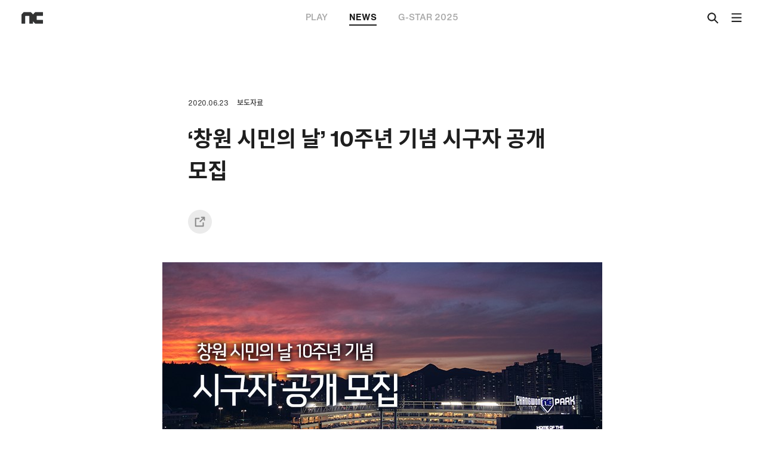

--- FILE ---
content_type: text/html; charset=utf-8
request_url: https://nc-blog.newtype.design/news/article/ncdinos-news-20200623
body_size: 10338
content:
<!DOCTYPE html>
<html lang="ko">
<head>
  <!-- Google Tag Manager -->
  <script>(function (w, d, s, l, i) {
    w[l] = w[l] || [];
    w[l].push({ 'gtm.start': new Date().getTime(), event: 'gtm.js', });
    var f = d.getElementsByTagName(s)[0], j = d.createElement(s), dl = l != 'dataLayer' ? '&l=' + l : '';
    j.async = true;
    j.src = 'https://www.googletagmanager.com/gtm.js?id=' + i + dl;
    f.parentNode.insertBefore(j, f);
  })(window, document, 'script', 'dataLayer', 'GTM-PNT7CMG');</script>
  <!-- End Google Tag Manager -->
  <!-- Google Tag Manager -->
  <script>(function(w,d,s,l,i){w[l]=w[l]||[];w[l].push({'gtm.start':
            new Date().getTime(),event:'gtm.js'});var f=d.getElementsByTagName(s)[0],
          j=d.createElement(s),dl=l!='dataLayer'?'&l='+l:'';j.async=true;j.src=
          'https://www.googletagmanager.com/gtm.js?id='+i+dl;f.parentNode.insertBefore(j,f);
  })(window,document,'script','dataLayer','GTM-MWZ4CLJ');</script>
  <!-- End Google Tag Manager -->
  <!-- Google tag (gtag.js) -->
  <script async src="https://www.googletagmanager.com/gtag/js?id=AW-646724267"></script>
  <script>
    window.dataLayer = window.dataLayer || [];
    function gtag(){dataLayer.push(arguments);}
    gtag('js', new Date());
    gtag('config', 'AW-646724267');
  </script>
  <!-- Event snippet for 240515_엔씨소프트_브랜드전략_페이지조회 conversion page -->
  <script>
    gtag('event', 'conversion', {
      'send_to': 'AW-646724267/MKnkCMXn2KkZEKv1sLQC',
      'value': 1.0,
      'currency': 'KRW'
    });
  </script>
  <meta charset="utf-8">
  <meta http-equiv="X-UA-Compatible" content="IE=edge">
  <meta name="viewport" content="width=device-width,initial-scale=1.0">
  <link rel="icon" type="image/png" sizes="512x512" href="/img/icon-512.png"/>
  <link rel="apple-touch-icon" sizes="512x512" href="/img/icon-512.png" />
  <link rel="icon" type="image/png" sizes="192x192" href="/img/icon-192.png"/>
  <link rel="apple-touch-icon" sizes="192x192" href="/img/icon-192.png" />
  <link rel="icon" type="image/png" sizes="128x128" href="/img/icon-128.png"/>
  <link rel="apple-touch-icon" sizes="128x128" href="/img/icon-128.png" />

  <link rel="shortcut icon" href="/favicon.ico">
  <script src="https://developers.kakao.com/sdk/js/kakao.js"></script>
  <script>window.Kakao.init('86d93457e7278176c560ec3cc94fb8ca');</script>
  <script>
    document.oncontextmenu = () => false;
    document.ondragstart = () => false;
    document.onselectstart = () => false;
  </script>
  <meta name="naver-site-verification" content="23ed766498b3114502779bdb4beb1dabe61c3c34" />
  <title>‘창원 시민의 날’ 10주년 기념 시구자 공개 모집</title>
<meta name="description" content="NC 다이노스가 7월 1일 ‘창원 시민의 날’ 10주년을 맞아 특별한 시구 이벤트를 연다." />
<meta name="keywords" content="NC, 엔씨, 엔씨소프트, NC소프트, NC AI, 온라인게임, MMORPG, NCSOFT, Online Game">
<meta itemprop="name" content="‘창원 시민의 날’ 10주년 기념 시구자 공개 모집"/>
<meta itemprop="image" content="https://blogfiles.ncsoft.net/news/ded40480-1ab2-4656-b8e7-6d866f6b7f63.png"/>
<meta itemprop="thumbnailUrl" content="https://blogfiles.ncsoft.net/news/ded40480-1ab2-4656-b8e7-6d866f6b7f63.png"/>
<meta itemprop="url" content="https://nc-blog.newtype.design"/>
<meta itemprop="description" content="NC 다이노스가 7월 1일 ‘창원 시민의 날’ 10주년을 맞아 특별한 시구 이벤트를 연다."/>
<meta property="og:title" content="‘창원 시민의 날’ 10주년 기념 시구자 공개 모집"/>
<meta property="og:description" content="NC 다이노스가 7월 1일 ‘창원 시민의 날’ 10주년을 맞아 특별한 시구 이벤트를 연다."/>
<meta property="og:image" content="https://blogfiles.ncsoft.net/news/ded40480-1ab2-4656-b8e7-6d866f6b7f63.png"/>
<meta name="robots" content="noindex,nofollow">
<meta name="twitter:creator" content="ncsoft"/>
<meta name="twitter:site" content="@NCSOFT"/>
<meta name="twitter:card" content="summary_large_image"/>
<meta name="twitter:title" content="‘창원 시민의 날’ 10주년 기념 시구자 공개 모집"/>
<meta name="twitter:description" content="NC 다이노스가 7월 1일 ‘창원 시민의 날’ 10주년을 맞아 특별한 시구 이벤트를 연다."/>
<meta name="twitter:image" content="https://blogfiles.ncsoft.net/news/ded40480-1ab2-4656-b8e7-6d866f6b7f63.png"/>
<meta name="google-site-verification" content="Chd4H62QLzZUgp0yp6Lf_dWjK8q5gKEiSHxSMkVD3-4" />
<meta name="naver-site-verification" content="7fe462adbe992a2d4df0d6394f3ec9b1bb183b06"/>
<link rel="preload" href="/css/chunk-vendors.d2750225.css" as="style"><link rel="preload" href="/js/chunk-vendors.3447ad70.js" as="script"><link rel="preload" href="/css/main.732c499b.css" as="style"><link rel="preload" href="/js/main.6b442991.js" as="script"><link rel="preload" href="/js/chunk-2d0b9994.28a5a903.js" as="script"><link rel="preload" href="/css/chunk-54daf423.5b09c343.css" as="style"><link rel="preload" href="/js/chunk-54daf423.050064a4.js" as="script"><link rel="preload" href="/css/chunk-0baa96e9.701b5013.css" as="style"><link rel="preload" href="/js/chunk-0baa96e9.545bde57.js" as="script"><link rel="prefetch" href="/css/chunk-0910fcd6.bfb1bff4.css"><link rel="prefetch" href="/css/chunk-0bfc17da.5d05e5ee.css"><link rel="prefetch" href="/css/chunk-0f3f4b34.a9dcf8de.css"><link rel="prefetch" href="/css/chunk-218dd35e.d6eb6c70.css"><link rel="prefetch" href="/css/chunk-26bc9aef.960f81bd.css"><link rel="prefetch" href="/css/chunk-3f5f1c33.3a02f440.css"><link rel="prefetch" href="/css/chunk-4aa0c59e.bbf3613c.css"><link rel="prefetch" href="/css/chunk-726e00d0.5cf43b62.css"><link rel="prefetch" href="/css/chunk-7a0d3e83.7cc84d72.css"><link rel="prefetch" href="/css/chunk-7b326c56.6168ce53.css"><link rel="prefetch" href="/css/chunk-991c6c30.36008fb8.css"><link rel="prefetch" href="/css/chunk-d10f00fe.75a023b7.css"><link rel="prefetch" href="/css/chunk-dd48143a.3f0f9dbb.css"><link rel="prefetch" href="/css/chunk-e66a0286.6838b44d.css"><link rel="prefetch" href="/js/chunk-0910fcd6.9435bcc7.js"><link rel="prefetch" href="/js/chunk-0bfc17da.78f11d5d.js"><link rel="prefetch" href="/js/chunk-0f3f4b34.36d05e04.js"><link rel="prefetch" href="/js/chunk-218dd35e.aa2f175d.js"><link rel="prefetch" href="/js/chunk-26bc9aef.c37c0387.js"><link rel="prefetch" href="/js/chunk-2d0aa585.1fe552d1.js"><link rel="prefetch" href="/js/chunk-2d0af6e5.1be2bb95.js"><link rel="prefetch" href="/js/chunk-2d0d7d9b.6d85283f.js"><link rel="prefetch" href="/js/chunk-2d0ddb35.1497654b.js"><link rel="prefetch" href="/js/chunk-2d0e9b41.546a4a31.js"><link rel="prefetch" href="/js/chunk-2d208a7b.d29c3341.js"><link rel="prefetch" href="/js/chunk-2d20f326.3f23e5cf.js"><link rel="prefetch" href="/js/chunk-2d225457.a14a1597.js"><link rel="prefetch" href="/js/chunk-3f5f1c33.6ec685cb.js"><link rel="prefetch" href="/js/chunk-4aa0c59e.76c42b10.js"><link rel="prefetch" href="/js/chunk-726e00d0.15feddc8.js"><link rel="prefetch" href="/js/chunk-7a0d3e83.00e7ead2.js"><link rel="prefetch" href="/js/chunk-7b326c56.cf0eb7ce.js"><link rel="prefetch" href="/js/chunk-991c6c30.5dc08dfc.js"><link rel="prefetch" href="/js/chunk-d10f00fe.fe968451.js"><link rel="prefetch" href="/js/chunk-dd48143a.b1ba3765.js"><link rel="prefetch" href="/js/chunk-e66a0286.abb87b2f.js"><link rel="stylesheet" href="/css/chunk-vendors.d2750225.css"><link rel="stylesheet" href="/css/main.732c499b.css"><link rel="stylesheet" href="/css/chunk-54daf423.5b09c343.css"><link rel="stylesheet" href="/css/chunk-0baa96e9.701b5013.css"></head>
<body>
<!-- Google Tag Manager (noscript) -->
<noscript>
  <iframe src="https://www.googletagmanager.com/ns.html?id=GTM-PNT7CMG" height="0" width="0" style="display:none;visibility:hidden"></iframe>
  <iframe src="https://www.googletagmanager.com/ns.html?id=GTM-MWZ4CLJ" height="0" width="0" style="display:none;visibility:hidden"></iframe>
</noscript>
<!-- End Google Tag Manager (noscript) -->
<script type="text/javascript"> _linkedin_partner_id = "4279868"; window._linkedin_data_partner_ids = window._linkedin_data_partner_ids || []; window._linkedin_data_partner_ids.push(_linkedin_partner_id); </script><script type="text/javascript"> (function(l) { if (!l){window.lintrk = function(a,b){window.lintrk.q.push([a,b])}; window.lintrk.q=[]} var s = document.getElementsByTagName("script")[0]; var b = document.createElement("script"); b.type = "text/javascript";b.async = true; b.src = "https://snap.licdn.com/li.lms-analytics/insight.min.js"; s.parentNode.insertBefore(b, s);})(window.lintrk); </script> <noscript> <img height="1" width="1" style="display:none;" alt="" src="https://px.ads.linkedin.com/collect/?pid=4279868&fmt=gif" /> </noscript>
<div id="app" data-server-rendered="true" class="ko default no-touch"><div app-header="" class="default"><header><div class="inner"><a href="/" class="home router-link-active"><h1 class="ir">NC</h1></a><div class="h-tab ncdinos-news-20200623"><a href="/play">PLAY<span></span></a><a href="/news" class="router-link-active">NEWS<span></span></a><a target="_blank" href="/GSTAR2025/" class="hidden-ml-down">G-STAR 2025<span></span></a><a target="_blank" href="/GSTAR2025/" class="hidden-tp-up hidden-ms-down">G-STAR<span></span></a></div><div class="h-btn"><a class="search"></a><a class="menu"></a></div></div></header><div header-search=""><div class="head"><div class="inner"><a class="search"></a><input placeholder="Search…" value=""><a class="close"></a></div></div><section class="init"><label>QUICK LINKS</label><ul></ul></section></div><div class="gnb"><div class="inner"><a class="close"></a><div class="section menu"><ul><li class="label"><a href="/play">PLAY</a></li><li><a href="/play/all">All</a></li><li><a href="/play/edge">EDGE</a></li><li><a href="/play/interactive">INTERACTIVE</a></li><li><a href="/play/creative">CREATIVE</a></li><li><a href="/play/film">FILM</a></li></ul></div><div class="section menu"><ul><li class="label"><a href="/news/" class="router-link-active">NEWS</a></li><li><a href="/news/all">All</a></li><li><a href="/news/ncdp2023">NCDP 2023</a></li><li><a href="/news/inside-nc">INSIDE NC</a></li><li><a href="/news/esg">ESG</a></li><li><a href="/news/featured">FEATURED</a></li><li><a href="/news/brands">BRANDS</a></li><li><a href="/news/rd">R&amp;D</a></li><li><a href="/news/press-release">PRESS RELEASE</a></li></ul></div><div class="section social"><ul><li class="label"><span>SOCIAL</span></li><li><a href="https://www.facebook.com/NCSOFT.Korea" target="_blank">FACEBOOK<i></i></a></li><!----><li><a href="https://www.instagram.com/ncsoft.official/" target="_blank">INSTAGRAM<i></i></a></li><li><a href="https://www.youtube.com/user/ncsoft" target="_blank">YOUTUBE<i></i></a></li><li><a href="https://www.linkedin.com/company/ncsoft/" target="_blank">LINKEDIN<i></i></a></li><li><a href="https://www.tiktok.com/@ncsoft" target="_blank">TIKTOK<i></i></a></li></ul><ul><li class="label"><span>GLOBAL</span></li><li class="lng-menu-li on"><span>한국어</span></li><li class="lng-menu-li"><span>ENGLISH</span></li><li class="lng-menu-li"><span>日本語</span></li><li class="lng-menu-li"><span>中文-繁體</span></li></ul></div><div class="lang hidden-dm-up"><a><i class="global-ic"></i><span>한국어</span><i class="dd-ic"></i></a><div class="lang-popup"><ul><li class="lng-menu-li on"> 한국어 </li><li class="lng-menu-li"> ENGLISH </li><li class="lng-menu-li"> 日本語 </li><li class="lng-menu-li"> 中文-繁體 </li></ul></div></div></div></div></div><div scroll-holder=""><div scroll-pseudo-body></div><div scroll-container class="scroll-container"><div scroll-body class="scroll-body"><main news-article="" class="common news"><section p-section="" class="hero"><div class="text-area"><p class="tag">2020.06.23 <span>보도자료</span></p><h2>‘창원 시민의 날’ 10주년 기념 시구자 공개 모집</h2><!----><div class="share-btn-wrap"><div sns-share="" class="news-article"><a class="btn"></a><div class="share-popup"><ul><li><a><img src="/img/common/sns-share/sns-fb.png" alt="facebook">Facebook </a></li><!----><!----><li><a><img src="/img/common/sns-share/sns-kakaotalk.png" alt="kakao talk">KakaoTalk </a></li><li><a><img src="/img/common/sns-share/sns-linked-in.png" alt="LinkedIn">LinkedIn </a></li><li><a href="mailto:?&amp;body=undefined"><img src="/img/common/sns-share/sns-outlook.png" alt="outlook">Email </a></li><li><a clip-board="" data-clipboard-text="" class="clipboard-btn"><img src="/img/common/sns-share/sns-copy-url.png" alt="copy url">Copy URL </a></li></ul></div></div></div></div><!----><!----></section><section p-section=""><div module-item="" class="close-image"><img cdn-img="" src="https://blogfiles.ncsoft.net/news/39b0ba29-dd95-4ce1-8c52-c36507c506c3.jpeg" alt="" class="hidden-ml-down"><img cdn-img="" src="https://blogfiles.ncsoft.net/news/39b0ba29-dd95-4ce1-8c52-c36507c506c3.jpeg" alt="" class="hidden-tp-up"><!----></div><div module-item="" class="body-text"><p>NC&nbsp;다이노스가&nbsp;7월&nbsp;1일 ‘창원 시민의 날’&nbsp;10주년을 맞아 특별한 시구 이벤트를 연다.</p><p></p><p style="text-align: start">NC는 통합 창원&nbsp;10주년을 기념하고 창원시민에게 주인공이 될 기회를 선물하기 위해&nbsp;7월&nbsp;1일 홈경기 시구자를 공개 모집하기로 했다.</p><p style="text-align: start"></p><p style="text-align: start">통합 창원시의 시작인&nbsp;2010년&nbsp;7월&nbsp;1일에 창원의창구,&nbsp;창원성산구,&nbsp;마산합포구,&nbsp;마산회원구,&nbsp;진해구에서 태어나 현재에도 거주하고 있는 어린이 총&nbsp;5명(각 구별&nbsp;1명씩 모집)이 시구자로 나설 수 있다.</p><p style="text-align: start">참여를 원하는 시민은&nbsp;NC&nbsp;다이노스 이벤트 메일(<a target="_blank" rel="noopener noreferrer nofollow" href="mailto:event@ncdinos.com"><u>event@ncdinos.com</u></a>)로 시구에 참여하고 싶은 사연을 작성해 출생증명서,&nbsp;주민등록등본과 함께&nbsp;6월&nbsp;29일까지 신청하면 된다.</p><p style="text-align: start"></p><p style="text-align: start">손성욱&nbsp;NC&nbsp;다이노스 마케팅팀장은 “통합 창원시&nbsp;10주년을 맞아 이번 시구 이벤트가 창원시민들께 즐거움이 되길 바란다.&nbsp;시구로 나설 어린이들은 우리 창원시의 미래이자 희망이다.&nbsp;이 어린이들에게 좋은 추억이 됐으면 좋겠다. NC는 앞으로도 창원시민들이 구단 행사에 참여할 수 있는 기회를 늘려 지역사회의 화합에 기여할 수 있도록 노력하겠다”라고 했다.</p><p style="text-align: start"></p><p style="text-align: start">창원 시민의 날&nbsp;10주년 기념 시구에 대한 자세한 내용은&nbsp;NC&nbsp;다이노스 홈페이지에서 확인할 수 있으며&nbsp;NC&nbsp;다이노스 콜센터(1644-9112)로도 문의 가능하다.</p></div></section><section class="tags"><ul><li><a>#NC 다이노스</a></li><li><a>#이벤트</a></li><li><a>#창원시</a></li></ul></section><section class="related"><p class="name">RELATED</p><ul><li><a href="/news/article/ncdinos-news-20200701"><div class="img-wrap"><div class="load-news"></div><img cdn-img="" src="https://blogfiles.ncsoft.net/news/5222cd22-98ff-4e70-8c8b-0dc5cdf20a69.png" alt=""></div><div class="text"><p class="tag">2020.07.01 <span>보도자료</span></p><p class="title">창원시 통합 10주년 스페셜 유니폼 공개</p></div></a><!----></li><li><a href="/news/article/ncdinos-news-20200707"><div class="img-wrap"><div class="load-news"></div><img cdn-img="" src="https://blogfiles.ncsoft.net/news/07b0f9ca-68d6-4eee-b345-ca5b8a781cfb.png" alt=""></div><div class="text"><p class="tag">2020.07.07 <span>보도자료</span></p><p class="title">멤버십 포인트몰 오픈</p></div></a><!----></li><li><a href="/news/article/ncdinos-news-20200803"><div class="img-wrap"><div class="load-news"></div><img cdn-img="" src="https://blogfiles.ncsoft.net/news/529533db-7e3a-48ef-8d59-c3f76af11dee.png" alt=""></div><div class="text"><p class="tag">2020.08.03 <span>보도자료</span></p><p class="title">‘월간 플레이어데이 스페셜 키트’ 정기 배송 서비스 시작</p></div></a><!----></li></ul></section></main><div footer="" class="default"><div class="inner"><a class="go-top"><span></span><span></span></a><div class="map"><div class="family"><a>FAMILY SITE<i></i></a><div class="menus"><ul><li><a href="https://kr.ncsoft.com/kr/index.do" target="_blank">NCSOFT</a></li><li><a href="https://www.ncdinos.com" target="_blank">NC Dinos</a></li><li><a href="https://www.ncfoundation.or.kr/main" target="_blank">NC Cultural Foundation</a></li><li><a href="https://www.plaync.com/kr/index" target="_blank">PLAYNC</a></li><li><a href="https://careers.ncsoft.com" target="_blank">NCSOFT Career</a></li><li><a href="https://ncsoft.github.io/ncresearch/" target="_blank">NC RESEARCH</a></li><li><a href="https://ncruitingblog.com/" target="_blank">NC RECRUITING BLOG</a></li></ul><!----><!----><!----><!----></div></div><div class="global"><a>GLOBAL<i></i></a><div class="menus"><ul><li class="lng-menu-li on"> 한국어 </li><li class="lng-menu-li"> ENGLISH </li><li class="lng-menu-li"> 日本語 </li><li class="lng-menu-li"> 中文-繁體 </li></ul></div></div></div><div class="logo"><p><video autoplay="autoplay" muted="muted" playsinline loop="loop" src="/video/footer/NC_footer_241210.mp4" class="visual"></video><span></span></p><img src="/img/footer/footer-logo-dark.png" alt class="dark"><img src="/img/footer/footer-logo.png" alt class="light"></div><div class="info-share"><ul class="ir"><li><a href="https://www.facebook.com/NCSOFT.Korea" target="_blank">ncsoft facebook</a></li><!----><li><a href="https://www.instagram.com/ncsoft.official/" target="_blank">ncsoft instagram</a></li><li><a href="https://www.youtube.com/user/ncsoft" target="_blank">ncsoft youtube channel</a></li><li><a href="https://www.linkedin.com/company/ncsoft/" target="_blank">ncsoft linkedin</a></li><li><a href="https://www.tiktok.com/@ncsoft" target="_blank">ncsoft TIKTOK</a></li></ul><p class="copy"><a href="/blog-operating-policy">NC PLAY 운영정책</a> ㅣ <a href="tel:02-2186-3300">대표번호 : 02-2186-3300</a><br> ⓒ NCSOFT Corporation. All Rights Reserved. </p></div></div></div></div></div></div><div class="fixed-holder"></div><!----></div><script>window.__INITIAL_STATE__={"codes":[{"lang":"ko","parentCode":"news","code":"news-ncdp2023","label":"NCDP 2023","data":{"route":"\u002Fnews\u002Fncdp2023"},"vis":"Yes","odr":1,"edit":false},{"lang":"ko","parentCode":"news","code":"news-insideNc","label":"INSIDE NC","data":{"highlight":"No","route":"\u002Fnews\u002Finside-nc","description":"엔씨의 문화를 소개합니다"},"vis":"Yes","odr":3,"edit":false},{"lang":"ko","parentCode":"news","code":"news-esg","label":"ESG","data":{"highlight":"No","route":"\u002Fnews\u002Fesg","description":"올바른 즐거움을 향해 진정성 있게 나아갑니다 "},"vis":"Yes","odr":5,"edit":false},{"lang":"ko","parentCode":"news","code":"news-featured","label":"FEATURED","data":{"highlight":"No","route":"\u002Fnews\u002Ffeatured","description":"엔씨의 가치를 새로운 시각에서 펼쳐냅니다 "},"vis":"Yes","odr":7,"edit":false},{"lang":"ko","parentCode":"news","code":"news-brands","label":"BRANDS","data":{"highlight":"No","route":"\u002Fnews\u002Fbrands","description":"엔씨의 IP와 서비스를 이야기합니다 "},"vis":"Yes","odr":9,"edit":false},{"lang":"ko","parentCode":"news","code":"news-rd","label":"R&D","data":{"highlight":"No","route":"\u002Fnews\u002Frd","description":"게임을 둘러싼 기술 노하우를 공유합니다 "},"vis":"Yes","odr":10,"edit":false},{"lang":"ko","parentCode":"news","code":"news-pressRelease","label":"PRESS RELEASE","data":{"highlight":"No","route":"\u002Fnews\u002Fpress-release","description":"보도자료 아카이브"},"vis":"Yes","odr":13,"edit":false},{"lang":"ko","parentCode":"news-brands","code":"news-brands-lineage","label":"Lineage","data":{"highlight":"No","route":"\u002Fnews\u002Fbrands\u002Flineage"},"vis":"Yes","odr":1,"edit":false},{"lang":"ko","parentCode":"news-brands","code":"news-brands-lineage2","label":"Lineage 2","data":{"highlight":"No","route":"\u002Fnews\u002Fbrands\u002Flineage2"},"vis":"Yes","odr":2,"edit":false},{"lang":"ko","parentCode":"news-brands","code":"news-brands-lineageM","label":"Lineage M","data":{"highlight":"No","route":"\u002Fnews\u002Fbrands\u002Flineage-m"},"vis":"Yes","odr":3,"edit":false},{"lang":"ko","parentCode":"news-brands","code":"news-brands-Lineage2M","label":"Lineage2M","data":{"highlight":"No","route":"\u002Fnews\u002Fbrands\u002Flineage2m"},"vis":"Yes","odr":4,"edit":false},{"lang":"ko","parentCode":"news-brands","code":"news-brands-LineageW","label":"Lineage W","data":{"highlight":"No","route":"\u002Fnews\u002Fbrands\u002Flineage-w"},"vis":"Yes","odr":5,"edit":false},{"lang":"ko","parentCode":"news-brands","code":"news-brands-aion","label":"AION","data":{"highlight":"No","route":"\u002Fnews\u002Fbrands\u002Faion"},"vis":"Yes","odr":6,"edit":false},{"lang":"ko","parentCode":"news-brands","code":"news-brands-bladeSoul","label":"Blade & Soul","data":{"highlight":"No","route":"\u002Fnews\u002Fbrands\u002Fblade-and-soul"},"vis":"Yes","odr":7,"edit":false},{"lang":"ko","parentCode":"news-brands","code":"news-brands-bladeSoul2","label":"Blade & Soul 2","data":{"highlight":"No","route":"\u002Fnews\u002Fbrands\u002Fblade-and-soul2"},"vis":"Yes","odr":8,"edit":false},{"lang":"ko","parentCode":"news-brands","code":"news-brands-tricksterM","label":"Trickster M","data":{"highlight":"No","route":"\u002Fnews\u002Fbrands\u002Ftrickster-m"},"vis":"Yes","odr":9,"edit":false},{"lang":"ko","parentCode":"news-brands","code":"news-brands-guildWars2","label":"Guild Wars 2","data":{"highlight":"No","route":"\u002Fnews\u002Fbrands\u002Fguild-wars2"},"vis":"Yes","odr":10,"edit":false},{"lang":"ko","parentCode":"news-brands","code":"news-brands-throneAndLiberty","label":"THRONE AND LIBERTY","data":{"highlight":"No","route":"\u002Fnews\u002Fbrands\u002Fthrone-and-liberty"},"vis":"Yes","odr":11,"edit":false},{"lang":"ko","parentCode":"news-brands","code":"news-brands-proBaseballH3","label":"프로야구 H3","data":{"highlight":"No","route":"\u002Fnews\u002Fbrands\u002Fpro-baseball-h3"},"vis":"Yes","odr":12,"edit":false},{"lang":"ko","parentCode":"news-brands","code":"news-brands-bufftoon","label":"버프툰","data":{"highlight":"No","route":"\u002Fnews\u002Fbrands\u002Fbufftoon"},"vis":"Yes","odr":13,"edit":false},{"lang":"ko","parentCode":"news-brands","code":"news-brands-universe","label":"유니버스","data":{"highlight":"No","route":"\u002Fnews\u002Fbrands\u002Funiverse"},"vis":"Yes","odr":14,"edit":false},{"lang":"ko","parentCode":"news-featured","code":"news-featured-theOriginality","label":"The Originality","data":{"highlight":"No","route":"\u002Fnews\u002Ffeatured\u002Fthe-originality"},"vis":"Yes","odr":2,"edit":false},{"lang":"ko","parentCode":"news-featured","code":"news-featured-creatorCrew","label":"Creator Crew","data":{"highlight":"No","route":"\u002Fnews\u002Ffeatured\u002Fcreator-crew"},"vis":"Yes","odr":3,"edit":false},{"lang":"ko","parentCode":"news-featured","code":"news-featured-artLab","label":"ART LAB","data":{"highlight":"No","route":"\u002Fnews\u002Ffeatured\u002Fart-lab"},"vis":"Yes","odr":4,"edit":false},{"lang":"ko","parentCode":"news-featured","code":"news-featured-aiFramework","label":"AI Framework","data":{"highlight":"No","route":"\u002Fnews\u002Ffeatured\u002Fai-framework"},"vis":"Yes","odr":4,"edit":false},{"lang":"ko","parentCode":"news-featured","code":"news-featured-theGameArt","label":"The Game Art","data":{"highlight":"No","route":"\u002Fnews\u002Ffeatured\u002Fthe-game-art"},"vis":"Yes","odr":7,"edit":false},{"lang":"ko","parentCode":"news-featured","code":"news-featured-cLevelInterview","label":"NC Leadership","data":{"highlight":"No","route":"\u002Fnews\u002Ffeatured\u002Fnc-leadership"},"vis":"Yes","odr":7,"edit":false},{"lang":"ko","parentCode":"news-featured","code":"news-featured-gameInnovation","label":"Game & Innovation","data":{"highlight":"No","route":"\u002Fnews\u002Ffeatured\u002Fgame-and-Innovation"},"vis":"Yes","odr":8,"edit":false},{"lang":"ko","parentCode":"news-featured","code":"news-featured-NCing","label":"NCing","data":{"highlight":"No","route":"\u002Fnews\u002Ffeatured\u002Fncing"},"vis":"Yes","odr":9,"edit":false},{"lang":"ko","parentCode":"news-featured","code":"news-featured-scienceToTheFuture","label":"Science to the Future","data":{"highlight":"No","route":"\u002Fnews\u002Ffeatured\u002Fscience-to-the-future"},"vis":"Yes","odr":11,"edit":false},{"lang":"ko","parentCode":"news-featured","code":"news-featured-technologyDrivingChange","label":"Technology Driving Change","data":{"highlight":"No","route":"\u002Fnews\u002Ffeatured\u002Ftechnology-driving-change"},"vis":"Yes","odr":12,"edit":false},{"lang":"ko","parentCode":"news-featured","code":"news-featured-players","label":"Players","data":{"highlight":"No","route":"\u002Fnews\u002Ffeatured\u002Fplayers"},"vis":"Yes","odr":14,"edit":false},{"lang":"ko","parentCode":"news-featured","code":"news-featured-technologyPushTheBoundaries","label":"Technology: Push the Boundaries","data":{"highlight":"No","route":"\u002Fnews\u002Ffeatured\u002Ftechnology-push-the-boundaries"},"vis":"Yes","odr":17,"edit":false},{"lang":"ko","parentCode":"news-featured","code":"news-featured-moment","label":"MOMENT","data":{"route":"\u002Fnews\u002Ffeatured\u002Fmoment"},"vis":"Yes","odr":18,"edit":false},{"lang":"ko","parentCode":"news-featured","code":"news-featured-ncCreators","label":"NC CREATORS","data":{"route":"\u002Fnews\u002Ffeatured\u002Fnc-creators"},"vis":"Yes","odr":19,"edit":false},{"lang":"ko","parentCode":"news-insideNc","code":"news-insideNc-ourWay","label":"Our Way","data":{"highlight":"No","route":"\u002Fnews\u002Finside-nc\u002Four-way"},"vis":"Yes","odr":1,"edit":false},{"lang":"ko","parentCode":"news-insideNc","code":"news-insideNc-cultureValues","label":"Culture & Values","data":{"highlight":"No","route":"\u002Fnews\u002Finside-nc\u002Fculture-values"},"vis":"Yes","odr":2,"edit":false},{"lang":"ko","parentCode":"news-insideNc","code":"news-insideNc-ncDinos","label":"NC Dinos","data":{"highlight":"No","route":"\u002Fnews\u002Finside-nc\u002Fnc-dinos"},"vis":"Yes","odr":3,"edit":false},{"lang":"ko","parentCode":"news-insideNc","code":"news-insideNc-ncCulturalFoundation","label":"NC Cultural Foundation","data":{"highlight":"No","route":"\u002Fnews\u002Finside-nc\u002Fnc-cultural-foundation"},"vis":"Yes","odr":4,"edit":false},{"lang":"ko","parentCode":"news-ncdp2023","code":"news-ncdp2023-ncdp2023","label":"NCDP 2023","data":{"route":"\u002Fnews\u002Fncdp2023\u002Fncdp2023"},"vis":"Yes","odr":1,"edit":false},{"lang":"ko","parentCode":"news-ncdp2023","code":"news-ncdp2023-conference","label":"Conference","data":{"route":"\u002Fnews\u002Fncdp2023\u002Fconference"},"vis":"Yes","odr":2,"edit":false},{"lang":"ko","parentCode":"news-ncdp2023","code":"news-ncdp2023-rnd","label":"R&D Presentation","data":{"route":"\u002Fnews\u002Fncdp2023\u002Frnd-presentation"},"vis":"Yes","odr":4,"edit":false},{"lang":"ko","parentCode":"news-pressRelease","code":"news-pressRelease-pressRelease","label":"보도자료","data":{"highlight":"No","route":"\u002Fnews\u002Fpress-release\u002Fpress-release"},"vis":"Yes","odr":2,"edit":false},{"lang":"ko","parentCode":"news-rd","code":"news-rd-ai","label":"AI","data":{"highlight":"No","route":"\u002Fnews\u002Frd\u002Fai"},"vis":"Yes","odr":1,"edit":false},{"lang":"ko","parentCode":"news-rd","code":"news-rd-dataScience","label":"Data Science","data":{"highlight":"No","route":"\u002Fnews\u002Frd\u002Fdata-science"},"vis":"Yes","odr":2,"edit":false},{"lang":"ko","parentCode":"news-rd","code":"news-rd-visual","label":"Visual","data":{"highlight":"No","route":"\u002Fnews\u002Frd\u002Fvisual"},"vis":"Yes","odr":3,"edit":false},{"lang":"ko","parentCode":"news-rd","code":"news-rd-sound","label":"Sound","data":{"highlight":"No","route":"\u002Fnews\u002Frd\u002Fsound"},"vis":"Yes","odr":4,"edit":false},{"lang":"ko","parentCode":"news-rd","code":"news-rd-platform","label":"Platform","data":{"highlight":"No","route":"\u002Fnews\u002Frd\u002Fplatform"},"vis":"Yes","odr":5,"edit":false},{"lang":"ko","parentCode":"news-rd","code":"news-rd-game","label":"Game","data":{"highlight":"No","route":"\u002Fnews\u002Frd\u002Fgame"},"vis":"Yes","odr":6,"edit":false},{"lang":"ko","parentCode":"play","code":"play-edge","label":"EDGE","data":{"highlight":"No","route":"\u002Fplay\u002Fedge","description":"엔씨의 최신 소식을 60초로 전합니다"},"vis":"Yes","odr":1,"edit":false},{"lang":"ko","parentCode":"play","code":"play-interactive","label":"INTERACTIVE","data":{"highlight":"No","route":"\u002Fplay\u002Finteractive","description":"인터랙티브 스토리 콘텐츠를 플레이하세요 "},"vis":"Yes","odr":2,"edit":false},{"lang":"ko","parentCode":"play","code":"play-creative","label":"CREATIVE","data":{"highlight":"No","route":"\u002Fplay\u002Fcreative","description":"브랜드 경험의 새로운 방식을 제안합니다 "},"vis":"Yes","odr":3,"edit":false},{"lang":"ko","parentCode":"play","code":"play-film","label":"FILM","data":{"highlight":"No","route":"\u002Fplay\u002Ffilm","description":"엔씨를 영상으로 경험합니다 "},"vis":"Yes","odr":4,"edit":false},{"lang":"ko","parentCode":"play-creative","code":"play-creative-lineageMonsterEncyclopedia","label":"Lineage Monster Encyclopedia","data":{"highlight":"No","route":"\u002Fplay\u002Fcreative\u002Flineage-monster-encyclopedia"},"vis":"Yes","odr":3,"edit":false},{"lang":"ko","parentCode":"play-creative","code":"play-creative-ncPlay","label":"NC {   } PLAY","data":{"highlight":"No","route":"\u002Fplay\u002Fcreative\u002Fnc-play"},"vis":"Yes","odr":6,"edit":false},{"lang":"ko","parentCode":"play-creative","code":"play-creative-webtoon","label":"웹툰","data":{"highlight":"No","route":"\u002Fplay\u002Fcreative\u002Fwebtoon"},"vis":"Yes","odr":6,"edit":false},{"lang":"ko","parentCode":"play-creative-webtoon","code":"play-creative-webtoon-theOverlay","label":"디 오버레이","data":{"route":"\u002Fplay\u002Fcreative\u002Fwebtoon\u002Fthe-overlay"},"vis":"Yes","odr":2,"edit":false},{"lang":"ko","parentCode":"play-creative-webtoon","code":"play-creative-webtoon-scientificGamers","label":"사이언티픽 게이머즈","data":{"route":"\u002Fplay\u002Fcreative\u002Fwebtoon\u002Fscientific-gamers"},"vis":"Yes","odr":2,"edit":false},{"lang":"ko","parentCode":"play-creative-webtoon","code":"play-creative-webtoon-tfotEmpire","label":"제국의 몰락","data":{"route":"\u002Fplay\u002Fcreative\u002Fwebtoon\u002Ftfot-empire"},"vis":"Yes","odr":3,"edit":false},{"lang":"ko","parentCode":"play-creative-webtoon","code":"play-creative-webtoon-ttoa","label":"오만의 탑","data":{"route":"\u002Fplay\u002Fcreative\u002Fwebtoon\u002Fttoa"},"vis":"Yes","odr":4,"edit":false},{"lang":"ko","parentCode":"play-creative-webtoon","code":"play-creative-webtoon-derion","label":"데리온","data":{"route":"\u002Fplay\u002Fcreative\u002Fwebtoon\u002Fderion"},"vis":"Yes","odr":5,"edit":false},{"lang":"ko","parentCode":"play-edge","code":"play-edge-edge","label":"EDGE","data":{"route":"\u002Fplay\u002Fedge\u002Fedge"},"vis":"Yes","odr":1,"edit":false},{"lang":"ko","parentCode":"play-film","code":"play-film-aiFramework","label":"AI Framework","data":{"highlight":"No","route":"\u002Fplay\u002Ffilm\u002Fai-framework"},"vis":"Yes","odr":1,"edit":false},{"lang":"ko","parentCode":"play-film","code":"play-film-ncDiversityFramework","label":"NC Diversity Framework","data":{"route":"\u002Fplay\u002Ffilm\u002FncDiversityFramework"},"vis":"Yes","odr":2,"edit":false},{"lang":"ko","parentCode":"play-film","code":"play-film-NCing","label":"NCing","data":{"highlight":"No","route":"\u002Fplay\u002Ffilm\u002Fncing"},"vis":"Yes","odr":3,"edit":false},{"lang":"ko","parentCode":"play-film","code":"play-film-ip","label":"IP","data":{"highlight":"No","route":"\u002Fplay\u002Ffilm\u002Fip"},"vis":"Yes","odr":4,"edit":false},{"lang":"ko","parentCode":"play-film","code":"play-film-rd","label":"R&D","data":{"route":"\u002Fplay\u002Ffilm\u002Frd"},"vis":"Yes","odr":5,"edit":false},{"lang":"ko","parentCode":"play-film","code":"play-film-ncDinosDocumentary","label":"NC Dinos Documentary","data":{"highlight":"No","route":"\u002Fplay\u002Ffilm\u002Fnc-dinos-documentary"},"vis":"Yes","odr":6,"edit":false},{"lang":"ko","parentCode":"play-film","code":"play-film-sound","label":"Sound","data":{"highlight":"No","route":"\u002Fplay\u002Ffilm\u002Fsound"},"vis":"Yes","odr":7,"edit":false},{"lang":"ko","parentCode":"play-film","code":"play-film-playBplay","label":"Play Beyond Play","data":{"highlight":"No","route":"\u002Fplay\u002Ffilm\u002Fplay-beyond-play"},"vis":"Yes","odr":8,"edit":false},{"lang":"ko","parentCode":"play-interactive","code":"play-interactive-playNovel","label":"Play Novel","data":{"highlight":"No","route":"\u002Fplay\u002Finteractive\u002Fplay-novel"},"vis":"Yes","odr":3,"edit":false},{"lang":"ko","parentCode":"play-interactive","code":"play-interactive-stories","label":"Stories","data":{"highlight":"No","route":"\u002Fplay\u002Finteractive\u002Fstories"},"vis":"Yes","odr":6,"edit":false},{"lang":"ko","parentCode":"ROOT","code":"news","label":"NEWS","data":{"highlight":"Yes","route":"\u002Fnews","description":""},"vis":"Yes","odr":1,"edit":false},{"lang":"ko","parentCode":"ROOT","code":"play","label":"PLAY","data":{"highlight":"No","route":"\u002Fplay"},"vis":"Yes","odr":2,"edit":false}],"images":null,"theme":"default","fetchingAsyncData":false,"resetPage":null,"soundMuted":true,"browser":{"touch":false,"mobile":false,"matchedMedia":null,"orientation":null,"shrink":null,"scrollDirection":null,"scrollByWheel":false,"popState":false,"isFirst":true},"scrollAgency":{"frozen":false,"moving":false},"route":{"path":"\u002Fnews\u002Farticle\u002Fncdinos-news-20200623","hash":"","query":{},"params":{"slug":"ncdinos-news-20200623"},"fullPath":"\u002Fnews\u002Farticle\u002Fncdinos-news-20200623","meta":{"root":"news"},"from":{"name":null,"path":"\u002F","hash":"","query":{},"params":{},"fullPath":"\u002F","meta":{}}},"__COMPONENTS_STATE__":{"news-article":{"info":{"sq":448,"lang":"ko","root":"news","admin":false,"type":"common","slug":"ncdinos-news-20200623","title":"‘창원 시민의 날’ 10주년 기념 시구자 공개 모집","contents":"{\"hero\":{\"title\":\"‘창원 시민의 날’ 10주년 기념 시구자 공개 모집\"},\"content\":[{\"name\":\"Minimum Margin\",\"comp\":\"SingleImage\",\"type\":\"close-image\",\"idx\":0,\"value\":{\"image\":{\"pc\":\"news\u002F39b0ba29-dd95-4ce1-8c52-c36507c506c3.jpeg#2031\",\"mobile\":\"news\u002F39b0ba29-dd95-4ce1-8c52-c36507c506c3.jpeg#2031\"},\"desc\":\"\"}},{\"name\":\"Body Text\",\"comp\":\"BasicText\",\"type\":\"body-text\",\"idx\":1,\"value\":\"\u003Cp\u003ENC&nbsp;다이노스가&nbsp;7월&nbsp;1일 ‘창원 시민의 날’&nbsp;10주년을 맞아 특별한 시구 이벤트를 연다.\u003C\u002Fp\u003E\u003Cp\u003E\u003C\u002Fp\u003E\u003Cp style=\\\"text-align: start\\\"\u003ENC는 통합 창원&nbsp;10주년을 기념하고 창원시민에게 주인공이 될 기회를 선물하기 위해&nbsp;7월&nbsp;1일 홈경기 시구자를 공개 모집하기로 했다.\u003C\u002Fp\u003E\u003Cp style=\\\"text-align: start\\\"\u003E\u003C\u002Fp\u003E\u003Cp style=\\\"text-align: start\\\"\u003E통합 창원시의 시작인&nbsp;2010년&nbsp;7월&nbsp;1일에 창원의창구,&nbsp;창원성산구,&nbsp;마산합포구,&nbsp;마산회원구,&nbsp;진해구에서 태어나 현재에도 거주하고 있는 어린이 총&nbsp;5명(각 구별&nbsp;1명씩 모집)이 시구자로 나설 수 있다.\u003C\u002Fp\u003E\u003Cp style=\\\"text-align: start\\\"\u003E참여를 원하는 시민은&nbsp;NC&nbsp;다이노스 이벤트 메일(\u003Ca target=\\\"_blank\\\" rel=\\\"noopener noreferrer nofollow\\\" href=\\\"mailto:event@ncdinos.com\\\"\u003E\u003Cu\u003Eevent@ncdinos.com\u003C\u002Fu\u003E\u003C\u002Fa\u003E)로 시구에 참여하고 싶은 사연을 작성해 출생증명서,&nbsp;주민등록등본과 함께&nbsp;6월&nbsp;29일까지 신청하면 된다.\u003C\u002Fp\u003E\u003Cp style=\\\"text-align: start\\\"\u003E\u003C\u002Fp\u003E\u003Cp style=\\\"text-align: start\\\"\u003E손성욱&nbsp;NC&nbsp;다이노스 마케팅팀장은 “통합 창원시&nbsp;10주년을 맞아 이번 시구 이벤트가 창원시민들께 즐거움이 되길 바란다.&nbsp;시구로 나설 어린이들은 우리 창원시의 미래이자 희망이다.&nbsp;이 어린이들에게 좋은 추억이 됐으면 좋겠다. NC는 앞으로도 창원시민들이 구단 행사에 참여할 수 있는 기회를 늘려 지역사회의 화합에 기여할 수 있도록 노력하겠다”라고 했다.\u003C\u002Fp\u003E\u003Cp style=\\\"text-align: start\\\"\u003E\u003C\u002Fp\u003E\u003Cp style=\\\"text-align: start\\\"\u003E창원 시민의 날&nbsp;10주년 기념 시구에 대한 자세한 내용은&nbsp;NC&nbsp;다이노스 홈페이지에서 확인할 수 있으며&nbsp;NC&nbsp;다이노스 콜센터(1644-9112)로도 문의 가능하다.\u003C\u002Fp\u003E\"}]}","search":"news\u002F39b0ba29-dd95-4ce1-8c52-c36507c506c3.jpeg#2031 news\u002F39b0ba29-dd95-4ce1-8c52-c36507c506c3.jpeg#2031  NC&nbsp;다이노스가&nbsp;7월&nbsp;1일 ‘창원 시민의 날’&nbsp;10주년을 맞아 특별한 시구 이벤트를 연다.NC는 통합 창원&nbsp;10주년을 기념하고 창원시민에게 주인공이 될 기회를 선물하기 위해&nbsp;7월&nbsp;1일 홈경기 시구자를 공개 모집하기로 했다.통합 창원시의 시작인&nbsp;2010년&nbsp;7월&nbsp;1일에 창원의창구,&nbsp;창원성산구,&nbsp;마산합포구,&nbsp;마산회원구,&nbsp;진해구에서 태어나 현재에도 거주하고 있는 어린이 총&nbsp;5명(각 구별&nbsp;1명씩 모집)이 시구자로 나설 수 있다.참여를 원하는 시민은&nbsp;NC&nbsp;다이노스 이벤트 메일(event@ncdinos.com)로 시구에 참여하고 싶은 사연을 작성해 출생증명서,&nbsp;주민등록등본과 함께&nbsp;6월&nbsp;29일까지 신청하면 된다.손성욱&nbsp;NC&nbsp;다이노스 마케팅팀장은 “통합 창원시&nbsp;10주년을 맞아 이번 시구 이벤트가 창원시민들께 즐거움이 되길 바란다.&nbsp;시구로 나설 어린이들은 우리 창원시의 미래이자 희망이다.&nbsp;이 어린이들에게 좋은 추억이 됐으면 좋겠다. NC는 앞으로도 창원시민들이 구단 행사에 참여할 수 있는 기회를 늘려 지역사회의 화합에 기여할 수 있도록 노력하겠다”라고 했다.창원 시민의 날&nbsp;10주년 기념 시구에 대한 자세한 내용은&nbsp;NC&nbsp;다이노스 홈페이지에서 확인할 수 있으며&nbsp;NC&nbsp;다이노스 콜센터(1644-9112)로도 문의 가능하다.","vis":"Yes","author":"정민영","image":"news\u002Fb82e62cd-5eef-4e96-855e-c4768317ed42.png#9291","metaTitle":"‘창원 시민의 날’ 10주년 기념 시구자 공개 모집","metaDesc":"NC 다이노스가 7월 1일 ‘창원 시민의 날’ 10주년을 맞아 특별한 시구 이벤트를 연다.","metaImage":"news\u002Fded40480-1ab2-4656-b8e7-6d866f6b7f63.png#9292","odr":null,"contentEncode":null,"publishDtt":"2020-06-23 09:31:00.0","registerDtt":"2022-07-05 18:52:20.0","updateDtt":"2022-07-22 14:06:08.0","priorityCategory":"news-pressRelease-pressRelease","category":null,"categoryList":"news-pressRelease-pressRelease","tag":null,"tagList":"NC 다이노스,이벤트,창원시","relatedList":null,"hero":{"title":"‘창원 시민의 날’ 10주년 기념 시구자 공개 모집"},"content":[{"name":"Minimum Margin","comp":"SingleImage","type":"close-image","idx":0,"value":{"image":{"pc":"news\u002F39b0ba29-dd95-4ce1-8c52-c36507c506c3.jpeg#2031","mobile":"news\u002F39b0ba29-dd95-4ce1-8c52-c36507c506c3.jpeg#2031"},"desc":""}},{"name":"Body Text","comp":"BasicText","type":"body-text","idx":1,"value":"\u003Cp\u003ENC&nbsp;다이노스가&nbsp;7월&nbsp;1일 ‘창원 시민의 날’&nbsp;10주년을 맞아 특별한 시구 이벤트를 연다.\u003C\u002Fp\u003E\u003Cp\u003E\u003C\u002Fp\u003E\u003Cp style=\"text-align: start\"\u003ENC는 통합 창원&nbsp;10주년을 기념하고 창원시민에게 주인공이 될 기회를 선물하기 위해&nbsp;7월&nbsp;1일 홈경기 시구자를 공개 모집하기로 했다.\u003C\u002Fp\u003E\u003Cp style=\"text-align: start\"\u003E\u003C\u002Fp\u003E\u003Cp style=\"text-align: start\"\u003E통합 창원시의 시작인&nbsp;2010년&nbsp;7월&nbsp;1일에 창원의창구,&nbsp;창원성산구,&nbsp;마산합포구,&nbsp;마산회원구,&nbsp;진해구에서 태어나 현재에도 거주하고 있는 어린이 총&nbsp;5명(각 구별&nbsp;1명씩 모집)이 시구자로 나설 수 있다.\u003C\u002Fp\u003E\u003Cp style=\"text-align: start\"\u003E참여를 원하는 시민은&nbsp;NC&nbsp;다이노스 이벤트 메일(\u003Ca target=\"_blank\" rel=\"noopener noreferrer nofollow\" href=\"mailto:event@ncdinos.com\"\u003E\u003Cu\u003Eevent@ncdinos.com\u003C\u002Fu\u003E\u003C\u002Fa\u003E)로 시구에 참여하고 싶은 사연을 작성해 출생증명서,&nbsp;주민등록등본과 함께&nbsp;6월&nbsp;29일까지 신청하면 된다.\u003C\u002Fp\u003E\u003Cp style=\"text-align: start\"\u003E\u003C\u002Fp\u003E\u003Cp style=\"text-align: start\"\u003E손성욱&nbsp;NC&nbsp;다이노스 마케팅팀장은 “통합 창원시&nbsp;10주년을 맞아 이번 시구 이벤트가 창원시민들께 즐거움이 되길 바란다.&nbsp;시구로 나설 어린이들은 우리 창원시의 미래이자 희망이다.&nbsp;이 어린이들에게 좋은 추억이 됐으면 좋겠다. NC는 앞으로도 창원시민들이 구단 행사에 참여할 수 있는 기회를 늘려 지역사회의 화합에 기여할 수 있도록 노력하겠다”라고 했다.\u003C\u002Fp\u003E\u003Cp style=\"text-align: start\"\u003E\u003C\u002Fp\u003E\u003Cp style=\"text-align: start\"\u003E창원 시민의 날&nbsp;10주년 기념 시구에 대한 자세한 내용은&nbsp;NC&nbsp;다이노스 홈페이지에서 확인할 수 있으며&nbsp;NC&nbsp;다이노스 콜센터(1644-9112)로도 문의 가능하다.\u003C\u002Fp\u003E"}]},"related":[{"sq":446,"lang":null,"root":null,"admin":false,"type":"common","slug":"ncdinos-news-20200701","title":"창원시 통합 10주년 스페셜 유니폼 공개","contents":null,"search":null,"vis":null,"author":null,"image":"news\u002F5222cd22-98ff-4e70-8c8b-0dc5cdf20a69.png#10886","metaTitle":null,"metaDesc":null,"metaImage":null,"odr":1,"contentEncode":null,"publishDtt":"2020-07-01 14:58:00.0","registerDtt":null,"updateDtt":null,"priorityCategory":"news-pressRelease-pressRelease","category":null,"categoryList":null,"tag":null,"tagList":null,"relatedList":null},{"sq":445,"lang":null,"root":null,"admin":false,"type":"common","slug":"ncdinos-news-20200707","title":"멤버십 포인트몰 오픈","contents":null,"search":null,"vis":null,"author":null,"image":"news\u002F07b0f9ca-68d6-4eee-b345-ca5b8a781cfb.png#10581","metaTitle":null,"metaDesc":null,"metaImage":null,"odr":2,"contentEncode":null,"publishDtt":"2020-07-07 17:31:00.0","registerDtt":null,"updateDtt":null,"priorityCategory":"news-pressRelease-pressRelease","category":null,"categoryList":null,"tag":null,"tagList":null,"relatedList":null},{"sq":444,"lang":null,"root":null,"admin":false,"type":"common","slug":"ncdinos-news-20200803","title":"‘월간 플레이어데이 스페셜 키트’ 정기 배송 서비스 시작","contents":null,"search":null,"vis":null,"author":null,"image":"news\u002F529533db-7e3a-48ef-8d59-c3f76af11dee.png#10579","metaTitle":null,"metaDesc":null,"metaImage":null,"odr":3,"contentEncode":null,"publishDtt":"2020-08-03 12:43:00.0","registerDtt":null,"updateDtt":null,"priorityCategory":"news-pressRelease-pressRelease","category":null,"categoryList":null,"tag":null,"tagList":null,"relatedList":null}]}}}</script><script src="/js/chunk-vendors.3447ad70.js" defer></script><script src="/js/chunk-2d0b9994.28a5a903.js" defer></script><script src="/js/chunk-54daf423.050064a4.js" defer></script><script src="/js/chunk-0baa96e9.545bde57.js" defer></script><script src="/js/main.6b442991.js" defer></script>
</body>
</html>


--- FILE ---
content_type: text/css
request_url: https://nc-blog.newtype.design/css/main.732c499b.css
body_size: 14695
content:
[header-search]{position:fixed;width:100%;height:100vh;overflow:auto;box-sizing:border-box;z-index:999;background-image:linear-gradient(180deg,#fff 50%,hsla(0,0%,100%,.7))}[header-search] .head{padding-top:1.6875rem;padding-right:1.125rem;padding-bottom:1.75rem;padding-left:1.125rem;width:100%;box-sizing:border-box;border-bottom:1px solid #f4f4f4;position:sticky;left:0;top:0;right:auto;bottom:auto;background-color:#fff;z-index:2}[header-search] .head .inner{max-width:167.5rem;margin-left:auto;margin-right:auto;box-sizing:border-box}[header-search] .head .search{background-image:url(/img/common/search-ic-search.png)}[header-search] .head .close,[header-search] .head .search{display:inline-block;width:1.5rem;height:1.5rem;vertical-align:middle;background-color:transparent;background-size:contain;background-repeat:no-repeat}[header-search] .head .close{float:right;background-image:url(/img/common/search-ic-close.png);opacity:1;transform:rotate(0);transition:opacity .2s ease,transform .3s ease}.no-touch [header-search] .head .close:hover{opacity:.6;transform:rotate(180deg)}[header-search] .head input{margin-left:1rem;font-size:1.375rem;line-height:.0825rem;line-height:1.32;font-weight:700;width:75%}[header-search] .head input::-moz-placeholder{color:#a9a9a9}[header-search] .head input:-ms-input-placeholder{color:#a9a9a9}[header-search] .head input::placeholder{color:#a9a9a9}[header-search] section{max-width:167.5rem;margin-left:auto;margin-right:auto;box-sizing:border-box}[header-search] .init{padding-left:1.125rem;padding-right:1.125rem;padding-top:2rem;position:relative}[header-search] .init label{font-size:.875rem;line-height:.098125rem;line-height:1.57;color:#a9a9a9}[header-search] .init ul{padding-top:.625rem}[header-search] .init ul li{opacity:0;transform:translateY(20%);transition:all .8s cubic-bezier(.49,-.01,.07,1)}[header-search] .init ul li a{padding-top:.125rem;padding-right:0;padding-bottom:.125rem;padding-left:0;font-size:1rem;line-height:.113125rem;letter-spacing:-.01875rem;line-height:1.81;color:#333;transition:color .2s ease}.no-touch [header-search] .init ul li a:hover{color:#888}[header-search] .init ul li:first-of-type{transition-delay:.1s}[header-search] .init ul li:nth-of-type(2){transition-delay:.2s}[header-search] .init ul li:nth-of-type(3){transition-delay:.3s}[header-search] .init ul li:nth-of-type(4){transition-delay:.4s}[header-search].open .init ul li{opacity:1;transform:translateY(0)}[header-search] .no-list{text-align:center;padding-top:6.75rem;font-size:1rem;font-weight:500}[header-search] .result{padding-left:1.125rem;padding-right:1.125rem;padding-top:3rem;position:relative;background-color:#fff;min-height:calc(100vh - 85px)}[header-search] .result .tab{margin-bottom:2rem}[header-search] .result .tab ul li{font-weight:500;display:inline-block;margin-right:1rem;cursor:pointer;color:#a9a9a9;transition:color .4s ease}[header-search] .result .tab ul li p{font-size:.875rem;position:relative;display:inline-block;vertical-align:top}[header-search] .result .tab ul li p:after{content:"";width:0;height:.0875rem;position:absolute;left:50%;bottom:-.125rem;right:auto;top:auto;transform:translateX(-50%);background-color:#1e1e1e;transition:width .6s cubic-bezier(.4,-.03,0,1.03)}[header-search] .result .tab ul li span{display:inline-block;vertical-align:top;font-size:.5625rem;margin-left:.25rem}[header-search] .result .tab ul li.on{color:#1e1e1e}[header-search] .result .tab ul li.on p:after{width:100%}[header-search] .result .contents .play-result{display:grid;grid-template-columns:1fr}[header-search] .result .contents .play-result>li{position:relative;overflow:hidden;aspect-ratio:.6;margin-bottom:1.25rem;color:#fff}[header-search] .result .contents .play-result>li [cdn-img]{width:100%;height:100%;-o-object-fit:cover;object-fit:cover;transform:scale(1);opacity:1;transition:transform 1s cubic-bezier(0,0,.13,1.04),opacity .6s ease}[header-search] .result .contents .play-result>li .over-video{position:absolute;left:0;top:0;right:auto;bottom:auto;width:100%;height:100%;transform:scale(1);transition:transform 1s cubic-bezier(0,0,.13,1.04)}[header-search] .result .contents .play-result>li .text{position:absolute;width:100%;box-sizing:border-box;left:0;bottom:0;right:auto;top:auto;padding-top:2.25rem;padding-right:1.5rem;padding-bottom:2.25rem;padding-left:1.5rem;background-image:linear-gradient(180deg,transparent,rgba(0,0,0,.5))}[header-search] .result .contents .play-result>li .text .tag{font-size:.75rem;padding-bottom:.75rem}[header-search] .result .contents .play-result>li .text .tag span{font-weight:500;display:inline-block;margin-left:.5rem}[header-search] .result .contents .play-result>li .text .title{font-size:1.125rem;line-height:.100625rem;letter-spacing:-.015625rem;line-height:1.61;font-weight:700}[header-search] .result .contents .play-result>li .sns-wrap{position:absolute;left:0;top:0;right:auto;bottom:auto;width:100%;height:4.375rem;background-image:linear-gradient(0deg,transparent,rgba(0,0,0,.5))}[header-search] .result .contents .play-result>li .sns-wrap [sns-share]{width:1.5rem;height:1.5rem;margin-top:.75rem;margin-right:.875rem;margin-bottom:.75rem;margin-left:.875rem;position:absolute;right:0;top:0;left:auto;bottom:auto}[header-search] .result .contents .play-result>li .sns-wrap [sns-share] a.btn{background-image:url(/img/common/ic-share-more.png);background-repeat:no-repeat;background-size:contain}.no-touch [header-search] .result .contents .play-result>li:hover [cdn-img],.no-touch [header-search] .result .contents .play-result>li:hover video{transform:scale(1.1)}.no-touch [header-search] .result .contents .play-result>li:hover.has-video [cdn-img]{opacity:0}[header-search] .result .contents .news-result{display:grid;grid-template-columns:1fr}[header-search] .result .contents .news-result li{position:relative;margin-bottom:3rem}[header-search] .result .contents .news-result li a{display:block}[header-search] .result .contents .news-result li .img-wrap{margin-bottom:1.25rem;aspect-ratio:1.88888889;overflow:hidden;position:relative}[header-search] .result .contents .news-result li .img-wrap img{position:relative;width:100%;height:100%;-o-object-fit:cover;object-fit:cover;transform:scale(1);transition:transform 1s cubic-bezier(0,0,.13,1.04)}[header-search] .result .contents .news-result li .text{color:#333}[header-search] .result .contents .news-result li .text .tag{font-size:.75rem;padding-bottom:.625rem}[header-search] .result .contents .news-result li .text .tag span{font-weight:500;display:inline-block;margin-left:.75rem}[header-search] .result .contents .news-result li .text .title{font-size:1.125rem;line-height:.100625rem;letter-spacing:-.015625rem;line-height:1.61;font-weight:700}.no-touch [header-search] .result .contents .news-result li:hover .img-wrap img{transform:scale(1.1)}.dark [header-search]{background-image:linear-gradient(180deg,#000 50%,rgba(0,0,0,.7))}.dark [header-search] .head{background-color:#000;border-bottom:1px solid #222}.dark [header-search] .head .search{background-image:url(/img/common/search-ic-search-dark.png)}.dark [header-search] .head .close{background-image:url(/img/common/search-ic-close-dark.png)}.dark [header-search] .head input{color:#fff}.dark [header-search] .head input::-moz-placeholder{color:#888}.dark [header-search] .head input:-ms-input-placeholder{color:#888}.dark [header-search] .head input::placeholder{color:#888}.dark [header-search] .init label{color:#888}.dark [header-search] .init ul li a{color:#ebebeb}.dark [header-search] .result{background-color:#000}.dark [header-search] .result .tab ul li{color:#666}.dark [header-search] .result .tab ul li p:after{background-color:#fff}.dark [header-search] .contents .news-result li .text,.dark [header-search] .result .tab ul li.on{color:#fff}@media (min-width:768px){[header-search]{background-image:linear-gradient(180deg,#fff 25%,hsla(0,0%,100%,.7))}.dark [header-search]{background-image:linear-gradient(180deg,#000 25%,rgba(0,0,0,.7))}[header-search] .head{padding-top:1.6875rem;padding-right:2.25rem;padding-bottom:1.75rem;padding-left:2.25rem}[header-search] .head input{margin-left:1.5rem}[header-search] .init{padding-top:2.0625rem;padding-right:2.25rem;padding-bottom:2.0625rem;padding-left:2.25rem}[header-search] .result{padding-left:2.25rem;padding-right:2.25rem;padding-top:3.75rem}[header-search] .result .tab{margin-bottom:1.5rem}[header-search] .result .contents .play-result{grid-template-columns:1fr 1fr;-moz-column-gap:18px;column-gap:18px}[header-search] .result .contents .play-result>li{margin-bottom:1.125rem}[header-search] .result .contents .play-result>li .sns-wrap [sns-share]{width:1.25rem;height:1.25rem;margin:.75rem}[header-search] .result .contents .news-result{grid-template-columns:1fr 1fr;-moz-column-gap:18px;column-gap:18px}[header-search] .result .contents .news-result li{margin-bottom:3.5rem}}@media (min-width:1024px){[header-search] .head{padding-top:1.9375rem;padding-right:2.25rem;padding-bottom:2rem;padding-left:2.25rem}[header-search] .head .close,[header-search] .head .search{width:1.5625rem;height:1.5625rem}[header-search] .head input{font-size:1.625rem}[header-search] .init{padding-top:2rem;padding-right:2.25rem;padding-bottom:2rem;padding-left:2.25rem}[header-search] .init ul{padding-top:.5rem}[header-search] .init ul li a{padding-top:.25rem;padding-right:0;padding-bottom:.25rem;padding-left:0}[header-search] .result{padding-top:3.75rem;min-height:calc(100vh - 99px)}[header-search] .result .tab{margin-bottom:1.5rem}[header-search] .result .contents .play-result{grid-template-columns:1fr 1fr 1fr;-moz-column-gap:14px;column-gap:14px}[header-search] .result .contents .play-result>li{margin-bottom:.875rem}[header-search] .result .contents .play-result>li .text{padding-top:1.75rem;padding-right:1.375rem;padding-bottom:1.75rem;padding-left:1.375rem}[header-search] .result .contents .play-result>li .sns-wrap [sns-share]{margin-top:.75rem;margin-right:.875rem;margin-bottom:.75rem;margin-left:.875rem}[header-search] .result .contents .news-result{grid-template-columns:1fr 1fr 1fr;-moz-column-gap:14px;column-gap:14px}[header-search] .result .contents .news-result li{margin-bottom:4.5rem}}@media (min-width:1440px){[header-search] .head{padding-top:2.6875rem;padding-right:3rem;padding-bottom:2.75rem;padding-left:3rem}[header-search] .head .close,[header-search] .head .search{width:2.25rem;height:2.25rem}[header-search] .head input{margin-left:2.25rem;font-size:2.25rem;width:80%}[header-search] .no-list{padding-top:10rem;font-size:1.5rem}[header-search] .init{padding-top:2rem;padding-right:3rem;padding-bottom:2rem;padding-left:3rem}[header-search] .result{padding-top:6.25rem;min-height:calc(100vh - 135px)}[header-search] .result .tab{margin-bottom:2rem}[header-search] .result .tab ul li{margin-right:1.5rem}[header-search] .result .tab ul li p{font-size:1rem}[header-search] .result .tab ul li span{font-size:.6875rem;margin-left:.3125rem}[header-search] .result .contents .play-result{-moz-column-gap:24px;column-gap:24px}[header-search] .result .contents .play-result>li{margin-bottom:1.5rem}[header-search] .result .contents .play-result>li .text{padding-top:2.25rem;padding-right:1.875rem;padding-bottom:2.25rem;padding-left:1.875rem}[header-search] .result .contents .play-result>li .text .tag span{margin-left:.75rem}[header-search] .result .contents .play-result>li .text .title{font-size:1.375rem;line-height:.099375rem;letter-spacing:-.015625rem;line-height:1.59}[header-search] .result .contents .play-result>li .sns-wrap{height:6.875rem}[header-search] .result .contents .play-result>li .sns-wrap [sns-share]{width:1.5rem;height:1.5rem;margin:1rem}[header-search] .result .contents .news-result{-moz-column-gap:24px;column-gap:24px}[header-search] .result .contents .news-result li{margin-bottom:5.25rem}}@media (min-width:1600px){[header-search]{background-image:linear-gradient(180deg,#fff 50%,hsla(0,0%,100%,.7))}.dark [header-search]{background-image:linear-gradient(180deg,#000 50%,rgba(0,0,0,.7) 106%)}[header-search] .head{padding-top:3.625rem;padding-right:3.75rem;padding-bottom:3.625rem;padding-left:3.75rem}[header-search] .head .close,[header-search] .head .search{width:2.75rem;height:2.75rem}[header-search] .head input{margin-left:3rem;font-size:3rem}[header-search] .init{padding-top:2.75rem;padding-right:3.75rem;padding-bottom:2.75rem;padding-left:3.75rem}[header-search] .init label{font-size:1.125rem}[header-search] .init ul{padding-top:.75rem}[header-search] .init ul li a{padding-top:.5rem;padding-right:0;padding-bottom:.5rem;padding-left:0;font-size:1.375rem}[header-search] .result{padding-top:7.5rem;min-height:calc(100vh - 180px)}[header-search] .result .tab{margin-bottom:3.0625rem}[header-search] .result .tab ul li{margin-right:2rem}[header-search] .result .tab ul li p{font-size:1.375rem}[header-search] .result .tab ul li span{font-size:.9375rem}[header-search] .result .contents .play-result{-moz-column-gap:33px;column-gap:33px}[header-search] .result .contents .play-result>li{margin-bottom:2.0625rem}[header-search] .result .contents .play-result>li .text{padding-top:3rem;padding-right:2.5rem;padding-bottom:3rem;padding-left:2.5rem}[header-search] .result .contents .play-result>li .text .tag{font-size:1rem;padding-bottom:1rem}[header-search] .result .contents .play-result>li .text .tag span{margin-left:1rem}[header-search] .result .contents .play-result>li .text .title{font-size:1.75rem;line-height:.098125rem;letter-spacing:-.015625rem;line-height:1.57}[header-search] .result .contents .play-result>li .sns-wrap [sns-share]{width:2rem;height:2rem;margin-top:1.1875rem;margin-right:1.3125rem;margin-bottom:1.1875rem;margin-left:1.3125rem}[header-search] .result .contents .news-result{-moz-column-gap:24px;column-gap:24px}[header-search] .result .contents .news-result li{margin-bottom:6.75rem}[header-search] .result .contents .news-result li .img-wrap{margin-bottom:1.625rem}[header-search] .result .contents .news-result li .text .tag{font-size:1rem;padding-bottom:.8125rem}[header-search] .result .contents .news-result li .text .tag span{margin-left:1rem}[header-search] .result .contents .news-result li .text .title{font-size:1.5rem;line-height:.09875rem;letter-spacing:-.015625rem;line-height:1.58}}[app-header]{position:fixed;z-index:49}[app-header].search,[app-header].viewer{display:none}[app-header].roll header{transform:translateY(-100%)}[app-header] header{position:fixed;background-color:#fff;width:100%;height:3.75rem;transform:translateY(0);transition:transform .6s ease}[app-header] header .inner{position:relative;padding-top:.875rem;padding-right:1.125rem;padding-bottom:.875rem;padding-left:1.125rem;width:100%;height:100%;max-width:167.5rem;margin-left:auto;margin-right:auto;box-sizing:border-box;font-size:0}[app-header] header .inner .home{display:inline-block;width:2.3125rem;height:1.25rem;position:relative;top:50%;transform:translateY(-50%);background-image:url(/img/common/header-nc-icon.png);background-size:contain;background-repeat:no-repeat}[app-header] header .inner .h-tab{position:absolute;transform:translate(-50%,-50%);left:50%;top:50%;right:auto;bottom:auto;white-space:nowrap}[app-header] header .inner .h-tab a{display:inline-block;margin-top:0;margin-right:.375rem;margin-bottom:0;margin-left:.375rem;color:#a9a9a9;font-size:.9375rem;font-weight:500;padding-bottom:.25rem;position:relative;transition:all .3s ease}[app-header] header .inner .h-tab a span{width:0;height:.125rem;position:absolute;left:50%;bottom:0;right:auto;top:auto;transform:translateX(-50%);background-color:#a9a9a9;transition:width .8s cubic-bezier(.86,0,.07,.995),background-color .3s ease}.no-touch [app-header] header .inner .h-tab a:hover{color:#1e1e1e}[app-header] header .inner .h-tab a.router-link-active{color:#1e1e1e;font-weight:700}[app-header] header .inner .h-tab a.router-link-active span{width:100%;background-color:#1e1e1e}[app-header] header .inner .h-tab.nc-creators a:nth-of-type(2){color:#a9a9a9;font-weight:500}[app-header] header .inner .h-tab.nc-creators a:nth-of-type(2) span{width:0;background-color:#1e1e1e}[app-header] header .inner .h-btn{float:right;position:relative;top:50%;transform:translateY(-50%);height:1.25rem}[app-header] header .inner .h-btn a{width:1.25rem;height:1.25rem;margin-left:1rem;background-size:contain;background-repeat:no-repeat;background-color:transparent;display:inline-block;transition:opacity .3s ease}.no-touch [app-header] header .inner .h-btn a:hover{opacity:.6}[app-header] header .inner .h-btn a.search{background-image:url(/img/common/header-search-icon.png)}[app-header] header .inner .h-btn a.menu{background-image:url(/img/common/header-menu-icon.png)}[app-header] [header-search]{transform:translateY(-100%);opacity:0;transition:opacity .4s ease,transform 0s ease;transition-delay:0s,1s}[app-header] [header-search].open{transform:translateY(0);opacity:1;transition-delay:0s,0s}[app-header] .gnb{position:fixed;width:100%;height:calc(var(--vh, 1vh)*100);background-color:#fff;left:0;top:-150%;right:auto;bottom:auto;overflow-y:auto;padding-top:0;padding-right:1.125rem;padding-bottom:1.5625rem;padding-left:1.125rem;box-sizing:border-box;color:#1e1e1e;opacity:0;transition:opacity 1s ease,top 0s ease;transition-delay:.5s,1.5s}[app-header] .gnb .inner{max-width:167.5rem;margin-left:auto;margin-right:auto;box-sizing:border-box;position:relative;top:-100%;transition-delay:1s}[app-header] .gnb .close{position:fixed;right:1.125rem;top:1.25rem;left:auto;bottom:auto;width:1.25rem;height:1.25rem;z-index:9;background-size:contain;background-repeat:no-repeat;background-image:url(/img/common/ic-close.png);background-color:transparent;transform:translateY(-100px);transition:opacity .3s ease,transform 0s ease;transition-delay:0s,1s}.no-touch [app-header] .gnb .close:hover{opacity:.6}[app-header] .gnb a,[app-header] .gnb li{color:#1e1e1e}[app-header] .gnb ul li.label{display:block}[app-header] .gnb ul li.label span:after{display:none}[app-header] .gnb ul li a,[app-header] .gnb ul li span{display:inline-block;position:relative}[app-header] .gnb ul li a:after,[app-header] .gnb ul li span:after{content:"";width:0;height:.0625rem;background-color:#1e1e1e;position:absolute;left:0;bottom:0;transition:width .6s cubic-bezier(.49,-.01,.07,1)}.no-touch [app-header] .gnb ul li a:hover:after,.no-touch [app-header] .gnb ul li span:hover:after{width:100%}[app-header] .gnb .menu:first-of-type ul{padding-top:5.25rem}[app-header] .gnb .menu ul{padding-top:4.5rem}[app-header] .gnb .menu ul li.label{margin-bottom:.75rem;display:block}[app-header] .gnb .menu ul li.label a{font-size:1.25rem;font-family:Helvetica Now,sans-serif;font-weight:700;display:inline-block}[app-header] .gnb .menu ul li.label a:after{height:.125rem;bottom:0}[app-header] .gnb .menu ul li{overflow:hidden}[app-header] .gnb .menu ul li a,[app-header] .gnb .menu ul li span{transform:translateY(100%);display:block;transition:transform 1.2s cubic-bezier(.49,-.01,.07,1);transition-delay:0s}[app-header] .gnb .menu ul li a{font-size:2.875rem;font-family:Helvetica-Now-Display-Black,sans-serif;position:relative;display:inline-block}[app-header] .gnb .menu ul li a:after{height:.1875rem;bottom:.625rem}[app-header] .gnb .lang{position:relative}[app-header] .gnb .lang.open a i{transform:rotate(180deg)}[app-header] .gnb .lang.open .lang-popup{transform:scale(1)}[app-header] .gnb .lang.open .lang-popup ul li{opacity:1;transform:translateY(0)}[app-header] .gnb .lang.open .lang-popup li:first-of-type{transition-delay:0s,.2s,.2s}[app-header] .gnb .lang.open .lang-popup li:nth-of-type(2){transition-delay:0s,.3s,.3s}[app-header] .gnb .lang.open .lang-popup li:nth-of-type(3){transition-delay:0s,.4s,.4s}[app-header] .gnb .lang.open .lang-popup li:nth-of-type(4){transition-delay:0s,.5s,.5s}[app-header] .gnb .lang.open .lang-popup li:nth-of-type(5){transition-delay:0s,.6s,.6s}[app-header] .gnb .lang a{margin-top:9.875rem;display:inline-block;background-color:transparent;color:#1e1e1e}[app-header] .gnb .lang a span{display:inline-block;vertical-align:middle;padding-top:0;padding-right:.25rem;padding-bottom:0;padding-left:.5rem;font-size:.875rem;font-weight:500}[app-header] .gnb .lang a i{display:inline-block;vertical-align:middle;background-size:contain;background-repeat:no-repeat}[app-header] .gnb .lang a i.global-ic{width:1rem;height:1rem;background-image:url(/img/common/icon-global.png)}[app-header] .gnb .lang a i.dd-ic{width:.875rem;height:.875rem;background-image:url(/img/common/ic-dropdown.png)}[app-header] .gnb .lang .lang-popup{position:absolute;left:0;bottom:1.75rem;right:auto;top:auto;padding-top:1.125rem;padding-right:1.25rem;padding-bottom:1.25rem;padding-left:1.25rem;transform:scale(0);background-color:#fff;border-radius:.625rem;transform-origin:left bottom;border:1px solid #ebebeb;box-shadow:0 4px 16px 0 rgba(0,0,0,.1);transition:transform .6s cubic-bezier(.54,-.03,.06,.98)}[app-header] .gnb .lang .lang-popup ul li{font-size:.875rem;font-weight:500;color:#888;padding:.25rem;transition-delay:0s;transition:color .2s ease,opacity .3091s cubic-bezier(.32,.08,.24,1) .03s,transform .3455s cubic-bezier(.32,.08,.24,1) .02s;opacity:0;transform:translateY(10px)}.no-touch [app-header] .gnb .lang .lang-popup ul li:hover,[app-header] .gnb .lang .lang-popup ul li.on{color:#1e1e1e}[app-header] .gnb .lang .lang-popup ul li:first-of-type{padding-top:0}[app-header] .gnb .lang .lang-popup ul li:last-of-type{padding-bottom:0}[app-header] .gnb .social{display:none}[app-header] .gnb .social ul{opacity:0;transition:opacity .8s ease;transition-delay:0s}[app-header] .gnb .social ul .lng-menu-li:nth-of-type(2){font-family:NotoSans-kr,sans-serif}[app-header] .gnb .social ul .lng-menu-li:nth-of-type(3){font-family:Helvetica Now,sans-serif}[app-header] .gnb .social ul .lng-menu-li:nth-of-type(4){font-family:NotoSans-jp,sans-serif}[app-header] .gnb .social ul .lng-menu-li:nth-of-type(5){font-family:NotoSans-tc,sans-serif}[app-header] .gnb .social ul .lng-menu-li:nth-of-type(6){font-family:NotoSans,sans-serif}[app-header] .gnb.open{opacity:1;top:0;transition-delay:0s,0s}[app-header] .gnb.open .inner{left:0;top:0;right:auto;bottom:auto;transition-delay:0s}[app-header] .gnb.open .close{transform:translateY(0);transition-delay:0s,0s}[app-header] .gnb.open .menu ul li a,[app-header] .gnb.open .menu ul li span{transform:translateY(0)}[app-header] .gnb.open .social ul{opacity:1;transition-delay:1s}[app-header] .gnb.open .section:after{height:100%}[app-header] .gnb.open .menu:first-of-type ul li:nth-of-type(2) a,[app-header] .gnb.open .menu:first-of-type ul li span{transition-delay:.1s}[app-header] .gnb.open .menu:first-of-type ul li:nth-of-type(3) a,[app-header] .gnb.open .menu:first-of-type ul li span{transition-delay:.2s}[app-header] .gnb.open .menu:first-of-type ul li:nth-of-type(4) a,[app-header] .gnb.open .menu:first-of-type ul li span{transition-delay:.3s}[app-header] .gnb.open .menu:first-of-type ul li:nth-of-type(5) a,[app-header] .gnb.open .menu:first-of-type ul li span{transition-delay:.4s}[app-header] .gnb.open .menu:first-of-type ul li:nth-of-type(6) a,[app-header] .gnb.open .menu:first-of-type ul li span{transition-delay:.5s}[app-header] .gnb.open .menu:nth-of-type(2) ul li.label a,[app-header] .gnb.open .menu:nth-of-type(2) ul li:first-of-type a,[app-header] .gnb.open .menu:nth-of-type(2) ul li span{transition-delay:.6s}[app-header] .gnb.open .menu:nth-of-type(2) ul li:nth-of-type(2) a,[app-header] .gnb.open .menu:nth-of-type(2) ul li span{transition-delay:.7s}[app-header] .gnb.open .menu:nth-of-type(2) ul li:nth-of-type(3) a,[app-header] .gnb.open .menu:nth-of-type(2) ul li span{transition-delay:.8s}[app-header] .gnb.open .menu:nth-of-type(2) ul li:nth-of-type(4) a,[app-header] .gnb.open .menu:nth-of-type(2) ul li span{transition-delay:.9s}[app-header] .gnb.open .menu:nth-of-type(2) ul li:nth-of-type(5) a,[app-header] .gnb.open .menu:nth-of-type(2) ul li span{transition-delay:1s}[app-header] .gnb.open .menu:nth-of-type(2) ul li:nth-of-type(6) a,[app-header] .gnb.open .menu:nth-of-type(2) ul li span{transition-delay:1.1s}[app-header] .gnb.open .menu:nth-of-type(2) ul li:nth-of-type(7) a,[app-header] .gnb.open .menu:nth-of-type(2) ul li span{transition-delay:1.2s}[app-header] .gnb.open .menu:nth-of-type(2) ul li:nth-of-type(8) a,[app-header] .gnb.open .menu:nth-of-type(2) ul li span{transition-delay:1.3s}[app-header] .gnb.open .menu:nth-of-type(2) ul li:nth-of-type(9) a,[app-header] .gnb.open .menu:nth-of-type(2) ul li span{transition-delay:1.4s}[app-header].dark-header header,[app-header].dark header{background-color:transparent;background-image:linear-gradient(180deg,rgba(0,0,0,.5),rgba(30,30,30,0))}[app-header].dark-header header .inner .home,[app-header].dark header .inner .home{background-image:url(/img/common/header-nc-icon-dark.png)}[app-header].dark-header header .inner .h-tab a span,[app-header].dark header .inner .h-tab a span{background-color:#a9a9a9}.no-touch [app-header].dark-header header .inner .h-tab a:hover,.no-touch [app-header].dark header .inner .h-tab a:hover,[app-header].dark-header header .inner .h-tab a.router-link-active,[app-header].dark header .inner .h-tab a.router-link-active{color:#fff}[app-header].dark-header header .inner .h-tab a.router-link-active span,[app-header].dark header .inner .h-tab a.router-link-active span{background-color:#fff}[app-header].dark-header header .inner .h-btn a.search,[app-header].dark header .inner .h-btn a.search{background-image:url(/img/common/header-search-icon-dark.png)}[app-header].dark-header header .inner .h-btn a.menu,[app-header].dark header .inner .h-btn a.menu{background-image:url(/img/common/header-menu-icon-dark.png)}[app-header].dark-header .gnb,[app-header].dark .gnb{background-color:#000;color:#fff}[app-header].dark-header .gnb .close,[app-header].dark .gnb .close{background-image:url(/img/common/ic-close-dark.png)}[app-header].dark-header .gnb a,[app-header].dark-header .gnb li,[app-header].dark .gnb a,[app-header].dark .gnb li{color:#fff}[app-header].dark-header .gnb .section:after,[app-header].dark .gnb .section:after{background-color:#666}[app-header].dark-header .gnb .section.social ul li i,[app-header].dark .gnb .section.social ul li i{background-image:url(/img/common/ic-out-dark.png)}[app-header].dark-header .gnb ul li a:after,[app-header].dark-header .gnb ul li span:after,[app-header].dark .gnb ul li a:after,[app-header].dark .gnb ul li span:after{background-color:#fff}[app-header].dark-header .gnb .lang a i.global-ic,[app-header].dark .gnb .lang a i.global-ic{background-image:url(/img/common/icon-global-dark.png)}[app-header].dark-header .gnb .lang a i.dd-ic,[app-header].dark .gnb .lang a i.dd-ic{background-image:url(/img/common/ic-dropdown-dark.png)}[app-header].dark-header .gnb .lang .lang-popup,[app-header].dark .gnb .lang .lang-popup{background-color:#1e1e1e;border:0}.no-touch [app-header].dark-header .gnb .lang .lang-popup ul li:hover,.no-touch [app-header].dark .gnb .lang .lang-popup ul li:hover,[app-header].dark-header .gnb .lang .lang-popup ul li.on,[app-header].dark .gnb .lang .lang-popup ul li.on{color:#fff}[app-header].dark-list header{background-color:#000}@media (min-width:768px){[app-header] header .inner{padding-top:.875rem;padding-right:2.25rem;padding-bottom:.875rem;padding-left:2.25rem}[app-header] header .inner .h-tab a{margin-top:0;margin-right:.75rem;margin-bottom:0;margin-left:.75rem}[app-header] .gnb{padding-top:0;padding-right:2.375rem;padding-bottom:3rem;padding-left:2.375rem}[app-header] .gnb .close{right:2.25rem;top:1.25rem;left:auto;bottom:auto}[app-header] .gnb .menu ul{padding-top:6rem}[app-header] .gnb .menu ul li.label a{font-size:1.375rem}[app-header] .gnb .menu ul li a{font-size:3.875rem}[app-header] .gnb .lang a{margin-top:12.5rem}[app-header] .gnb .lang a span{font-size:1.125rem}[app-header] .gnb .lang a i.global-ic{width:1.125rem;height:1.125rem}[app-header] .gnb .lang a i.dd-ic{width:.875rem;height:.875rem}[app-header] .gnb .lang .lang-popup{left:0;bottom:2rem;right:auto;top:auto;padding-top:1.25rem;padding-right:1.375rem;padding-bottom:1.375rem;padding-left:1.375rem}[app-header] .gnb .lang .lang-popup ul li{font-size:1.125rem}[app-header].dark-list header{background-color:transparent}}@media (min-width:1024px){[app-header] header .inner .h-tab a{margin-top:0;margin-right:1.125rem;margin-bottom:0;margin-left:1.125rem}[app-header] header .inner .h-btn a{margin-left:1.25rem}[app-header] .gnb{padding-top:0;padding-right:2.25rem;padding-bottom:3rem;padding-left:2.25rem}[app-header] .gnb .lang .lang-popup{left:0;bottom:2.25rem;right:auto;top:auto}}@media (min-width:1024px) and (min-width:1024px) and (max-width:1440px) and (max-height:900px){[app-header] .gnb{min-height:calc(var(--vh, 1vh)*100);padding:0}[app-header] .gnb .section.menu,[app-header] .gnb .section.social{min-height:35rem}[app-header] .gnb .lang{display:none}[app-header] .gnb .inner{width:100%;height:100%}[app-header] .gnb .menu ul li.label a{font-size:1.125rem}[app-header] .gnb .menu ul li a{font-size:2.5rem}[app-header] .gnb.open .menu:first-of-type ul li:first-of-type a,[app-header] .gnb.open .menu:first-of-type ul li span,[app-header] .gnb.open .menu:nth-of-type(2) ul li:first-of-type a,[app-header] .gnb.open .menu:nth-of-type(2) ul li span{transition-delay:0s}[app-header] .gnb.open .menu:first-of-type ul li:nth-of-type(2) a,[app-header] .gnb.open .menu:first-of-type ul li span,[app-header] .gnb.open .menu:nth-of-type(2) ul li:nth-of-type(2) a,[app-header] .gnb.open .menu:nth-of-type(2) ul li span{transition-delay:.1s}[app-header] .gnb.open .menu:first-of-type ul li:nth-of-type(3) a,[app-header] .gnb.open .menu:first-of-type ul li span,[app-header] .gnb.open .menu:nth-of-type(2) ul li:nth-of-type(3) a,[app-header] .gnb.open .menu:nth-of-type(2) ul li span{transition-delay:.2s}[app-header] .gnb.open .menu:first-of-type ul li:nth-of-type(4) a,[app-header] .gnb.open .menu:first-of-type ul li span,[app-header] .gnb.open .menu:nth-of-type(2) ul li:nth-of-type(4) a,[app-header] .gnb.open .menu:nth-of-type(2) ul li span{transition-delay:.3s}[app-header] .gnb.open .menu:first-of-type ul li:nth-of-type(5) a,[app-header] .gnb.open .menu:first-of-type ul li span,[app-header] .gnb.open .menu:nth-of-type(2) ul li:nth-of-type(5) a,[app-header] .gnb.open .menu:nth-of-type(2) ul li span{transition-delay:.4s}[app-header] .gnb.open .menu:first-of-type ul li:nth-of-type(6) a,[app-header] .gnb.open .menu:first-of-type ul li span,[app-header] .gnb.open .menu:nth-of-type(2) ul li:nth-of-type(6) a,[app-header] .gnb.open .menu:nth-of-type(2) ul li span{transition-delay:.5s}[app-header] .gnb.open .menu:first-of-type ul li:nth-of-type(7) a,[app-header] .gnb.open .menu:first-of-type ul li span,[app-header] .gnb.open .menu:nth-of-type(2) ul li:nth-of-type(7) a,[app-header] .gnb.open .menu:nth-of-type(2) ul li span{transition-delay:.6s}[app-header] .gnb.open .menu:first-of-type ul li:nth-of-type(8) a,[app-header] .gnb.open .menu:first-of-type ul li span,[app-header] .gnb.open .menu:nth-of-type(2) ul li:nth-of-type(8) a,[app-header] .gnb.open .menu:nth-of-type(2) ul li span{transition-delay:.7s}[app-header] .gnb.open .menu:first-of-type ul li:nth-of-type(9) a,[app-header] .gnb.open .menu:first-of-type ul li span,[app-header] .gnb.open .menu:nth-of-type(2) ul li:nth-of-type(9) a,[app-header] .gnb.open .menu:nth-of-type(2) ul li span{transition-delay:.8s}[app-header] .gnb.open:nth-of-type(2) ul li.label a{transition-delay:0s!important}[app-header] .gnb .close{right:2.25rem;top:1.25rem;left:auto;bottom:auto;width:1.25rem;height:1.25rem;position:absolute}[app-header] .gnb .section{width:33.33333%;height:100%;display:inline-block;vertical-align:top;padding-top:3.75rem;padding-right:2.25rem;padding-bottom:3.75rem;padding-left:2.25rem;box-sizing:border-box;min-height:50.3125rem;position:relative}[app-header] .gnb .section:after{width:.0625rem;height:0%;background-color:#c9c9c9;content:"";position:absolute;right:0;top:0;left:auto;bottom:auto;transition:height 2s cubic-bezier(.49,-.01,.07,1)}[app-header] .gnb .section.social:after{background-color:transparent}[app-header] .gnb .section:first-of-type{padding-left:3rem}[app-header] .gnb .section:first-of-type ul,[app-header] .gnb .section ul{padding:0}[app-header] .gnb .social{display:inline-block}[app-header] .gnb .social ul:last-of-type{padding-top:4.75rem}[app-header] .gnb .social ul li.label{font-size:.875rem;font-weight:500;margin-bottom:.875rem}[app-header] .gnb .social ul li{padding-top:.25rem;padding-right:0;padding-bottom:.25rem;padding-left:0;font-size:.875rem}[app-header] .gnb .social ul li i{background-image:url(/img/common/ic-out.png);width:.875rem;height:.875rem;background-size:contain;background-repeat:no-repeat;display:inline-block;margin-left:.375rem;vertical-align:middle}}@media (min-width:1440px){[app-header] header{height:5rem}[app-header] header .inner{padding-top:1.25rem;padding-right:3rem;padding-bottom:1.25rem;padding-left:3rem}[app-header] header .inner .home{width:3.25rem;height:1.75rem}[app-header] header .inner .h-tab a{margin-top:0;margin-right:1.5rem;margin-bottom:0;margin-left:1.5rem;font-size:1.25rem;padding-bottom:.3125rem}[app-header] header .inner .h-tab a span{height:.1875rem}[app-header] header .inner .h-btn{height:1.75rem}[app-header] header .inner .h-btn a{width:1.75rem;height:1.75rem;margin-left:1.5rem}[app-header] .gnb{min-height:calc(var(--vh, 1vh)*100);padding:0}[app-header] .gnb .inner{width:100%;height:100%}[app-header] .gnb.open .menu:first-of-type ul li:first-of-type a,[app-header] .gnb.open .menu:first-of-type ul li span,[app-header] .gnb.open .menu:nth-of-type(2) ul li:first-of-type a,[app-header] .gnb.open .menu:nth-of-type(2) ul li span{transition-delay:0s}[app-header] .gnb.open .menu:first-of-type ul li:nth-of-type(2) a,[app-header] .gnb.open .menu:first-of-type ul li span,[app-header] .gnb.open .menu:nth-of-type(2) ul li:nth-of-type(2) a,[app-header] .gnb.open .menu:nth-of-type(2) ul li span{transition-delay:.1s}[app-header] .gnb.open .menu:first-of-type ul li:nth-of-type(3) a,[app-header] .gnb.open .menu:first-of-type ul li span,[app-header] .gnb.open .menu:nth-of-type(2) ul li:nth-of-type(3) a,[app-header] .gnb.open .menu:nth-of-type(2) ul li span{transition-delay:.2s}[app-header] .gnb.open .menu:first-of-type ul li:nth-of-type(4) a,[app-header] .gnb.open .menu:first-of-type ul li span,[app-header] .gnb.open .menu:nth-of-type(2) ul li:nth-of-type(4) a,[app-header] .gnb.open .menu:nth-of-type(2) ul li span{transition-delay:.3s}[app-header] .gnb.open .menu:first-of-type ul li:nth-of-type(5) a,[app-header] .gnb.open .menu:first-of-type ul li span,[app-header] .gnb.open .menu:nth-of-type(2) ul li:nth-of-type(5) a,[app-header] .gnb.open .menu:nth-of-type(2) ul li span{transition-delay:.4s}[app-header] .gnb.open .menu:first-of-type ul li:nth-of-type(6) a,[app-header] .gnb.open .menu:first-of-type ul li span,[app-header] .gnb.open .menu:nth-of-type(2) ul li:nth-of-type(6) a,[app-header] .gnb.open .menu:nth-of-type(2) ul li span{transition-delay:.5s}[app-header] .gnb.open .menu:first-of-type ul li:nth-of-type(7) a,[app-header] .gnb.open .menu:first-of-type ul li span,[app-header] .gnb.open .menu:nth-of-type(2) ul li:nth-of-type(7) a,[app-header] .gnb.open .menu:nth-of-type(2) ul li span{transition-delay:.6s}[app-header] .gnb.open .menu:first-of-type ul li:nth-of-type(8) a,[app-header] .gnb.open .menu:first-of-type ul li span,[app-header] .gnb.open .menu:nth-of-type(2) ul li:nth-of-type(8) a,[app-header] .gnb.open .menu:nth-of-type(2) ul li span{transition-delay:.7s}[app-header] .gnb.open .menu:first-of-type ul li:nth-of-type(9) a,[app-header] .gnb.open .menu:first-of-type ul li span,[app-header] .gnb.open .menu:nth-of-type(2) ul li:nth-of-type(9) a,[app-header] .gnb.open .menu:nth-of-type(2) ul li span{transition-delay:.8s}[app-header] .gnb.open .menu:nth-of-type(2) ul li.label a{transition-delay:0s}[app-header] .gnb .close{right:3rem;top:1.625rem;left:auto;bottom:auto;width:1.75rem;height:1.75rem;position:absolute}[app-header] .gnb .section{width:33.33333%;height:100%;display:inline-block;vertical-align:top;padding-top:3.75rem;padding-right:2.25rem;padding-bottom:3.75rem;padding-left:2.25rem;box-sizing:border-box;min-height:50.3125rem;position:relative}[app-header] .gnb .section:after{width:.0625rem;height:0%;background-color:#c9c9c9;content:"";position:absolute;right:0;top:0;left:auto;bottom:auto;transition:height 2s cubic-bezier(.49,-.01,.07,1)}[app-header] .gnb .section.social:after{background-color:transparent}[app-header] .gnb .section:first-of-type{padding-left:3rem}[app-header] .gnb .section:first-of-type ul,[app-header] .gnb .section ul{padding:0}[app-header] .gnb .social{display:inline-block}[app-header] .gnb .social ul:last-of-type{padding-top:6rem}[app-header] .gnb .social ul li.label{font-size:.875rem;font-weight:500;margin-bottom:.875rem}[app-header] .gnb .social ul li{padding-top:.25rem;padding-right:0;padding-bottom:.25rem;padding-left:0;font-size:1.125rem}[app-header] .gnb .social ul li i{background-image:url(/img/common/ic-out.png);width:.875rem;height:.875rem;background-size:contain;background-repeat:no-repeat;display:inline-block;margin-left:.375rem;vertical-align:middle}}@media (min-width:1921px){[app-header] header{height:6rem}[app-header] header .inner{padding-top:1.375rem;padding-right:3.75rem;padding-bottom:1.375rem;padding-left:3.75rem}[app-header] header .inner .home{width:4.0625rem;height:2.1875rem}[app-header] header .inner .h-tab a{margin-top:0;margin-right:1.84375rem;margin-bottom:0;margin-left:1.84375rem;font-size:1.5625rem;padding-bottom:.375rem}[app-header] header .inner .h-tab a span{height:.25rem}[app-header] header .inner .h-btn{height:2rem}[app-header] header .inner .h-btn a{width:2rem;height:2rem;margin-left:2rem}[app-header] .gnb .close{right:3.75rem;top:2rem;left:auto;bottom:auto;width:2rem;height:2rem}[app-header] .gnb .section{padding-top:5.125rem;padding-right:3rem;padding-bottom:5.125rem;padding-left:3rem;min-height:66.625rem}[app-header] .gnb .section:first-of-type{padding-left:3.75rem}[app-header] .gnb .menu ul li.label{margin-bottom:1.125rem}[app-header] .gnb .menu ul li.label a{font-size:1.75rem}[app-header] .gnb .menu ul li a{font-size:5.125rem}[app-header] .gnb .social ul:last-of-type{padding-top:7.5rem}[app-header] .gnb .social ul li{padding-top:.3125rem;padding-right:0;padding-bottom:.3125rem;padding-left:0;font-size:1.5rem}[app-header] .gnb .social ul li.label{font-size:1.125rem;margin-bottom:1.1875rem}[app-header] .gnb .social ul li i{width:1.25rem;height:1.25rem;margin-left:.5rem}}[footer]{position:relative;background-color:#fff}[footer].search,[footer].viewer{display:none}[footer] .inner{max-width:167.5rem;position:relative;width:100%;height:100%;padding-top:2.3125rem;padding-right:1.125rem;padding-bottom:1.5rem;padding-left:1.125rem;box-sizing:border-box}[footer] .go-top,[footer] .inner{margin-left:auto;margin-right:auto;display:block}[footer] .go-top{width:2.75rem;height:3.4375rem;margin-bottom:7.5rem;background-color:transparent;overflow:hidden}[footer] .go-top span{width:100%;height:100%;display:block;transform:translateY(0);background-image:url(/img/common/go-top-arrow.png);background-repeat:no-repeat;background-size:contain;transition:transform .6s cubic-bezier(.4,-.03,0,1.03)}.no-touch [footer] .go-top:hover span{transform:translateY(-100%)}[footer] .map{margin-bottom:11.25rem}[footer] .map a{padding-top:1.25rem;padding-right:0;padding-bottom:1.25rem;padding-left:0;border-bottom:1px solid #1e1e1e;display:block;width:100%;background-color:transparent;text-align:left;font-size:.875rem;font-weight:500;color:#1e1e1e;transition:color .2s ease}[footer] .map a i{width:1rem;height:1rem;transform:rotate(0deg);background-image:url(/img/common/ic-more.png);background-repeat:no-repeat;background-size:contain;display:inline-block;float:right;transition:transform .4s ease}.no-touch [footer] .map a:hover{color:#666}[footer] .map .menus{overflow:hidden;height:auto;max-height:0;transition:max-height .7s cubic-bezier(0,0,.3,1.02)}[footer] .map .menus ul{padding-top:.75rem}[footer] .map .menus ul li{text-transform:uppercase;padding-top:.5rem;padding-right:0;padding-bottom:.5rem;padding-left:0;font-size:.875rem;color:#1e1e1e}.no-touch [footer] .map .menus ul li:hover{font-weight:700}[footer] .map .menus ul li a{display:block;padding:0;border:0}[footer] .map .menus ul li:last-of-type{padding-bottom:0}[footer] .map .global a{margin-top:1.75rem}[footer] .map .global .menus ul li{color:#666;cursor:pointer}[footer] .map .global .menus ul li.on{font-weight:500;color:#1e1e1e}[footer] .map .active a i{transform:rotate(-135deg)}[footer] .map .active .menus{max-height:31.25rem;transition:max-height 1.2s cubic-bezier(.32,.08,.24,1) .02s}[footer] .logo{width:100%;margin-bottom:3.75rem;display:block;position:relative;height:auto}[footer] .logo .dark{display:none}[footer] .logo>img{width:100%;display:block}[footer] .logo p{display:block;left:25%;width:auto}[footer] .logo p,[footer] .logo p span{height:100%;position:absolute;top:0;right:auto;bottom:auto}[footer] .logo p span{width:102%;left:-.0625rem;background-image:url(/img/footer/mask-white.png);background-size:cover;background-repeat:no-repeat}[footer] .logo p video{height:100%;position:relative}[footer] .info-share{text-align:center}[footer] .info-share ul{margin-bottom:3.75rem}[footer] .info-share ul.ir{text-indent:0}[footer] .info-share ul li{display:inline-block;margin-top:0;margin-right:.625rem;margin-bottom:0;margin-left:.625rem}[footer] .info-share ul li:first-of-type a{background-image:url(/img/common/sns-fb.svg)}[footer] .info-share ul li:nth-of-type(2) a{background-image:url(/img/common/sns-instagram.svg)}[footer] .info-share ul li:nth-of-type(3) a{background-image:url(/img/common/sns-youtube.svg)}[footer] .info-share ul li:nth-of-type(4) a{background-image:url(/img/common/sns-linkedin.svg)}[footer] .info-share ul li:nth-of-type(5) a{background-image:url(/img/common/sns-tictok.svg)}[footer] .info-share ul li a{width:1.5rem;height:1.5rem;display:block;background-size:contain;background-repeat:no-repeat;opacity:.8;transition:opacity .2s ease}.no-touch [footer] .info-share ul li a:hover{opacity:1}[footer] .info-share ul li a img{width:100%;display:block}[footer] .info-share .copy{font-size:.625rem;line-height:.11875rem;line-height:1.9;color:#333}[footer] .info-share .copy a{display:inline-block;transition:color .2s ease}.no-touch [footer] .info-share .copy a:hover{color:#000}[footer].dark{background-color:#000}[footer].dark .go-top span{background-image:url(/img/common/go-top-arrow-dark.png)}[footer].dark .map a{color:#ebebeb;border-bottom:1px solid #ebebeb}[footer].dark .map a i{background-image:url(/img/common/ic-more-dark.png)}.no-touch [footer].dark .map a:hover{color:#888}[footer].dark .map .menus ul li{color:#ebebeb}[footer].dark .map .global .menus ul li{color:#888}[footer].dark .map .global .menus ul li.on{color:#ebebeb}[footer].dark .logo p span{background-image:url(/img/footer/mask-dark.png)}[footer].dark .logo .light{display:none}[footer].dark .logo .dark{display:block}[footer].dark .info-share ul li:first-of-type a{background-image:url(/img/common/sns-fb-dark.svg)}[footer].dark .info-share ul li:nth-of-type(2) a{background-image:url(/img/common/sns-instagram-dark.svg)}[footer].dark .info-share ul li:nth-of-type(3) a{background-image:url(/img/common/sns-youtube-dark.svg)}[footer].dark .info-share ul li:nth-of-type(4) a{background-image:url(/img/common/sns-linkedin-dark.svg)}[footer].dark .info-share ul li:nth-of-type(5) a{background-image:url(/img/common/sns-tictok-dark.svg)}[footer].dark .info-share .copy{color:#888}.no-touch [footer].dark .info-share .copy a:hover{color:#ddd}@media (min-width:768px){[footer] .inner{padding-top:2.25rem;padding-right:2.25rem;padding-bottom:1.5rem;padding-left:2.25rem}[footer] .map .global a{margin-top:2.5rem}[footer] .info-share ul,[footer] .logo{margin-bottom:4.5rem}}@media (min-width:1024px){[footer] .inner{padding-top:2.75rem;padding-right:2.25rem;padding-bottom:1.75rem;padding-left:2.25rem}[footer] .go-top{position:absolute;margin:0;right:2.25rem;top:2rem;left:auto;bottom:auto}[footer] .map{position:absolute;left:2.25rem;top:2.75rem;right:auto;bottom:auto}[footer] .map a{padding-top:0;padding-right:0;padding-bottom:1rem;padding-left:0;font-size:.75rem}[footer] .map a i{width:.875rem;height:.875rem;margin-top:.125rem}[footer] .map .family,[footer] .map .global{display:inline-block;width:11.625rem;vertical-align:top;position:relative;float:right}[footer] .map .family{margin-left:3.25rem}[footer] .map .global a{margin-top:0}[footer] .map .menus{position:absolute;left:0;top:2.3125rem;right:auto;bottom:auto}[footer] .map .menus ul li{padding-top:.25rem;padding-right:0;padding-bottom:.25rem;padding-left:0;font-size:.75rem}[footer] .logo{width:37.875rem;margin-bottom:0;margin-top:16.25rem}#app.en [footer] .logo,#app.jp [footer] .logo{margin-top:21.25rem}#app.tw [footer] .logo{margin-top:20rem}#app.vn [footer] .logo{margin-top:17.5rem}[footer] .info-share{position:absolute;right:2.25rem;bottom:1.75rem;left:auto;top:auto;text-align:right}[footer] .info-share ul{margin-bottom:1.375rem}[footer] .info-share ul li{margin-top:0;margin-right:.5625rem;margin-bottom:0;margin-left:.5625rem}[footer] .info-share ul li:last-of-type{margin-right:0}[footer] .info-share ul li a{width:1.0625rem;height:1.0625rem}[footer] .info-share .copy{font-size:.5rem;line-height:.1125rem;line-height:1.8}}@media (min-width:1440px){[footer] .inner{padding-top:3.875rem;padding-right:3rem;padding-bottom:2.25rem;padding-left:3rem}[footer] .go-top{right:3rem;top:2.8125rem;left:auto;bottom:auto;width:3.75rem;height:4.6875rem}[footer] .map{left:3rem;top:3.875rem;right:auto;bottom:auto}[footer] .map a{padding-top:0;padding-right:0;padding-bottom:1.5rem;padding-left:0;font-size:1rem}[footer] .map a i{width:1.25rem;height:1.25rem;margin-top:.125rem}[footer] .map .family,[footer] .map .global{width:16.125rem}[footer] .map .family{margin-left:4.5rem}[footer] .map .menus{left:0;top:3.3125rem;right:auto;bottom:auto}[footer] .map .menus ul{padding-top:1.125rem}[footer] .map .menus ul li{padding-top:.375rem;padding-right:0;padding-bottom:.375rem;padding-left:0;font-size:1rem}[footer] .logo{width:53.3125rem;margin-top:22.875rem}[footer] .logo p span{height:102%;width:102%;left:-.0625rem;top:-.0625rem;right:auto;bottom:auto}#app.en [footer] .logo,#app.jp [footer] .logo{margin-top:30rem}#app.tw [footer] .logo{margin-top:28.75rem}#app.vn [footer] .logo{margin-top:27.625rem}[footer] .info-share{right:3.25rem;bottom:2.25rem;left:auto;top:auto}[footer] .info-share ul{margin-bottom:2.125rem}[footer] .info-share ul li{margin-top:0;margin-right:.8125rem;margin-bottom:0;margin-left:.8125rem}[footer] .info-share ul li a{width:1.5rem;height:1.5rem}[footer] .info-share .copy{font-size:.625rem;line-height:.10625rem;line-height:1.7}}@media (min-width:1600px){[footer] .inner{padding-top:5.1875rem;padding-right:3.75rem;padding-bottom:3rem;padding-left:3.75rem}[footer] .go-top{right:3.75rem;top:3.75rem;left:auto;bottom:auto;width:5rem;height:6.25rem}[footer] .map{left:3.75rem;top:5.1875rem;right:auto;bottom:auto}[footer] .map a{padding-top:0;padding-right:0;padding-bottom:1.875rem;padding-left:0;font-size:1.3125rem}[footer] .map a i{width:1.75rem;height:1.75rem;margin-top:0}[footer] .map .family,[footer] .map .global{width:21.5rem}[footer] .map .family{margin-left:6rem}[footer] .map .menus{left:0;top:4.1875rem;right:auto;bottom:auto}[footer] .map .menus ul{padding-top:1.5rem}[footer] .map .menus ul li{padding-top:.5rem;padding-right:0;padding-bottom:.5rem;padding-left:0;font-size:1.3125rem}[footer] .logo{width:71.0625rem;margin-top:30.4375rem}#app.en [footer] .logo,#app.jp [footer] .logo{margin-top:39.375rem}#app.tw [footer] .logo{margin-top:35rem}#app.vn [footer] .logo{margin-top:31.25rem}[footer] .info-share{right:3.75rem;bottom:3rem;left:auto;top:auto}[footer] .info-share ul{margin-bottom:2.875rem}[footer] .info-share ul li{margin-top:0;margin-right:1.0625rem;margin-bottom:0;margin-left:1.0625rem}[footer] .info-share ul li a{width:2rem;height:2rem}[footer] .info-share .copy{font-size:.875rem;line-height:.10625rem;line-height:1.7}}[cookie]{position:fixed;left:0;bottom:0;right:auto;top:auto;padding-top:.75rem;padding-right:1.125rem;padding-bottom:.75rem;padding-left:1.125rem;width:100%;box-sizing:border-box;z-index:99;display:flex;justify-content:center}[cookie] .holder{position:relative;padding-top:1rem;padding-right:1.5rem;padding-bottom:4.125rem;padding-left:1.5rem;background-color:#000;color:#fff;border-radius:.5rem;overflow:hidden;font-size:.875rem;line-height:1.375rem;letter-spacing:-.015625rem;font-weight:500;max-width:43.75rem}[cookie] p a{text-decoration:underline}[cookie] .accept-btn{position:absolute;right:1rem;bottom:1rem;left:auto;top:auto;padding-top:.375rem;padding-right:1.5rem;padding-bottom:.375rem;padding-left:1.5rem;background-color:#393939;border-radius:.25rem;overflow:hidden}body{-webkit-text-size-adjust:none;word-wrap:break-word;-webkit-tap-highlight-color:transparent}*{margin:0;padding:0;max-height:1000000px}article,aside,details,figcaption,figure,footer,header,menu,nav,section{display:block}fieldset,iframe,img,table,td,textArea,tr{border:0}caption,legend{display:none}table{width:100%;border:0;border-spacing:0;border-collapse:collapse}table th{font-weight:400}textarea{-webkit-appearance:none;-webkit-border-radius:0;border:0;resize:none}ol,ul{list-style:none}hr{border:none;height:0}i{font-style:normal}s{text-decoration:none}em{font-style:normal}a{cursor:pointer;color:inherit;text-decoration:none}q:after,q:before{display:none;content:none}button{border:0;cursor:pointer}input{outline:0;background:none;border:0}input,select{-webkit-appearance:none;-webkit-border-radius:0;vertical-align:middle}input:checked[type=checkbox]{background-color:#666;-webkit-appearance:checkbox}input[type=search]::-webkit-search-cancel-button{-webkit-appearance:none}input[type=submit]{cursor:pointer}input::-ms-clear,select::-ms-expand{display:none}img{-webkit-touch-callout:none;-ms-user-select:none;-webkit-user-select:none;-moz-user-select:none;user-select:none;-webkit-user-drag:none;-ms-user-drag:none;user-drag:none}:focus{outline:0}@media (max-width:359px){.hidden-ms-down{display:none!important}}@media (min-width:360px){.hidden-mm-up{display:none!important}}@media (max-width:413px){.hidden-mm-down{display:none!important}}@media (min-width:414px){.hidden-ml-up{display:none!important}}@media (max-width:767px){.hidden-ml-down{display:none!important}}@media (min-width:768px){.hidden-tp-up{display:none!important}}@media (max-width:1023px){.hidden-tp-down{display:none!important}}@media (min-width:1024px){.hidden-tl-up{display:none!important}}@media (max-width:1259px){.hidden-tl-down{display:none!important}}@media (min-width:1260px){.hidden-ds-up{display:none!important}}@media (max-width:1439px){.hidden-ds-down{display:none!important}}@media (min-width:1440px){.hidden-dm-up{display:none!important}}@media (max-width:1599px){.hidden-dm-down{display:none!important}}@media (min-width:1600px){.hidden-dl-up{display:none!important}}@font-face{font-family:Helvetica-Now-Display-Black;font-weight:400;font-style:normal;src:url(/font/HelveticaNowDisplay-CnBlk.woff2) format("woff2"),url(/font/HelveticaNowDisplay-CnBlk.woff) format("woff")}@font-face{font-family:Helvetica Now;font-weight:400;font-style:normal;src:url(/font/HelveticaNow-Regular.woff2) format("woff2"),url(/font/HelveticaNow-Regular.woff) format("woff")}@font-face{font-family:Helvetica Now;font-weight:500;font-style:normal;src:url(/font/HelveticaNow-Medium.woff2) format("woff2"),url(/font/HelveticaNow-Medium.woff) format("woff")}@font-face{font-family:Helvetica Now;font-weight:700;font-style:normal;src:url(/font/HelveticaNow-Bold.woff2) format("woff2"),url(/font/HelveticaNow-Bold.woff) format("woff")}@font-face{font-family:Helvetica Now;font-weight:800;font-style:normal;src:url(/font/HelveticaNowTextExtraBold.woff2) format("woff2"),url(/font/HelveticaNowTextExtraBold.woff) format("woff")}@font-face{font-family:Helvetica Now;font-weight:900;font-style:normal;src:url(/font/HelveticaNow-Black.woff2) format("woff2"),url(/font/HelveticaNow-Black.woff) format("woff")}@font-face{font-family:NotoSans-kr;font-weight:700;font-style:normal;src:url(/font/noto-sans-kr-v27-latin_korean-700.woff2) format("woff2"),url(/font/noto-sans-kr-v27-latin_korean-700.woff) format("woff")}@font-face{font-family:NotoSans-kr;font-weight:500;font-style:normal;src:url(/font/noto-sans-kr-v27-latin_korean-500.woff2) format("woff2"),url(/font/noto-sans-kr-v27-latin_korean-500.woff) format("woff")}@font-face{font-family:NotoSans-kr;font-weight:400;font-style:normal;src:url(/font/noto-sans-kr-v27-latin_korean-regular.woff2) format("woff2"),url(/font/noto-sans-kr-v27-latin_korean-regular.woff) format("woff")}@font-face{font-family:NotoSans;font-weight:700;font-style:normal;src:url(/font/noto-sans-v27-vietnamese_latin-700.woff2) format("woff2"),url(/font/noto-sans-v27-vietnamese_latin-700.woff) format("woff")}@font-face{font-family:NotoSans;font-weight:500;font-style:normal;src:url(/font/noto-sans-v27-vietnamese_latin-500.woff2) format("woff2"),url(/font/noto-sans-v27-vietnamese_latin-500.woff) format("woff")}@font-face{font-family:NotoSans;font-weight:400;font-style:normal;src:url(/font/noto-sans-v27-vietnamese_latin-regular.woff2) format("woff2"),url(/font/noto-sans-v27-vietnamese_latin-regular.woff) format("woff")}@font-face{font-family:NotoSans-jp;font-weight:700;font-style:normal;src:url(/font/noto-sans-jp-v42-latin_japanese-700.woff2) format("woff2"),url(/font/noto-sans-jp-v42-latin_japanese-700.woff) format("woff")}@font-face{font-family:NotoSans-jp;font-weight:500;font-style:normal;src:url(/font/noto-sans-jp-v42-latin_japanese-500.woff2) format("woff2"),url(/font/noto-sans-jp-v42-latin_japanese-500.woff) format("woff")}@font-face{font-family:NotoSans-jp;font-weight:400;font-style:normal;src:url(/font/noto-sans-jp-v42-latin_japanese-regular.woff2) format("woff2"),url(/font/noto-sans-jp-v42-latin_japanese-regular.woff) format("woff")}@font-face{font-family:NotoSans-tc;font-weight:700;font-style:normal;src:url(/font/noto-sans-tc-v26-latin_chinese-traditional-700.woff2) format("woff2"),url(/font/noto-sans-tc-v26-latin_chinese-traditional-700.woff) format("woff")}@font-face{font-family:NotoSans-tc;font-weight:500;font-style:normal;src:url(/font/noto-sans-tc-v26-latin_chinese-traditional-500.woff2) format("woff2"),url(/font/noto-sans-tc-v26-latin_chinese-traditional-500.woff) format("woff")}@font-face{font-family:NotoSans-tc;font-weight:400;font-style:normal;src:url(/font/noto-sans-tc-v26-latin_chinese-traditional-regular.woff2) format("woff2"),url(/font/noto-sans-tc-v26-latin_chinese-traditional-regular.woff) format("woff")}[play-viewer]{position:relative;width:100%;height:calc(var(--vh, 1vh)*100);overflow:hidden;background-color:#1f1e1e}[play-viewer] .viewer .close,[play-viewer] .viewer .controls a,[play-viewer] .viewer .info .text,[play-viewer] .viewer .info a,[play-viewer] .viewer .page-move,[play-viewer] .viewer .remote,[play-viewer] .viewer .video-controls{transition:opacity 1s ease}[play-viewer] .viewer{position:relative}[play-viewer] .viewer .info{position:absolute;width:100%;left:0;bottom:0;right:auto;top:auto;box-sizing:border-box}[play-viewer] .viewer .info.hide .inner{transform:translateY(100%)}[play-viewer] .viewer .info .inner{padding-top:4.625rem;padding-right:1.125rem;padding-bottom:1.5rem;padding-left:.9375rem;transform:translateY(0);transition:transform 1s ease}[play-viewer] .viewer .info .text{width:calc(100% - 83px);display:inline-block;position:relative;width:50%}[play-viewer] .viewer .info .text p:first-of-type{font-size:.625rem;font-weight:500;padding-bottom:.5rem}[play-viewer] .viewer .info .text p+p{font-size:.8125rem;line-height:.09375rem;letter-spacing:-.015625rem;line-height:1.5;font-weight:500}[play-viewer] .viewer .info a{background-color:#fff;border-radius:1.25rem;padding-top:.5rem;padding-right:.875rem;padding-bottom:.5rem;padding-left:.875rem;position:absolute;right:.9375rem;bottom:1.5rem;left:auto;top:auto;font-size:0}.no-touch [play-viewer] .viewer .info a:hover i{transform:rotate(180deg)}[play-viewer] .viewer .info a span{display:inline-block;color:#1c1c1c;font-size:.875rem;letter-spacing:-.01875rem;font-weight:500;vertical-align:middle}#app:not(.ko) [play-viewer] .viewer .info a span{font-size:.8125rem}[play-viewer] .viewer .info a i{width:1rem;height:1rem;margin-left:.125rem;display:inline-block;background-image:url(/img/common/ic-black-more.png);background-size:contain;background-repeat:no-repeat;vertical-align:middle;transition:transform .4s ease}#app:not(.ko) [play-viewer] .viewer .info a i{width:.9375rem;height:.9375rem}[play-viewer] .viewer .close{position:absolute;right:1.125rem;top:1.875rem;left:auto;bottom:auto;width:1.25rem;height:1.25rem;background-size:contain;background-repeat:no-repeat;background-image:url(/img/common/ic-white-close.png);transition:opacity .3s ease}.no-touch [play-viewer] .viewer .close:hover{opacity:.6}[play-viewer] .viewer .page-move{position:absolute;right:.9375rem;bottom:6.875rem;left:auto;top:auto;opacity:1}[play-viewer] .viewer .page-move.full{opacity:0}[play-viewer] .viewer .page-move a{display:block;width:1.875rem;height:1.875rem;background-size:contain;background-repeat:no-repeat;cursor:pointer;transition:opacity .3s ease}.no-touch [play-viewer] .viewer .page-move a:hover{opacity:.6}[play-viewer] .viewer .page-move a.prev{margin-bottom:.75rem;background-image:url(/img/common/btn-contents-previous-prev.png)}[play-viewer] .viewer .page-move a.next{background-image:url(/img/common/btn-contents-previous-next.png)}[play-viewer] .viewer .page-move a.disabled{opacity:.3;cursor:not-allowed}[play-viewer] .more-info{position:absolute;left:0;top:-100%;right:auto;bottom:auto;width:100%;height:100%;transition:top 0s ease;transition-delay:1s}[play-viewer] .more-info .inner{background-color:rgba(0,0,0,.8);padding-top:1.875rem;padding-right:1.125rem;padding-bottom:2.625rem;padding-left:1.125rem;box-sizing:border-box;opacity:0;transition:opacity 1s ease}[play-viewer] .more-info .inner .more-close{width:1.25rem;height:1.25rem;margin-bottom:1.875rem;display:inline-block;background-size:contain;background-repeat:no-repeat;background-image:url(/img/common/ic-backward-dark.png);transition:opacity .3s ease}.no-touch [play-viewer] .more-info .inner .more-close:hover{opacity:.6}[play-viewer] .more-info .inner [sns-share]{width:1.5rem;height:1.5rem;position:absolute;right:1.125rem;top:1.875rem;left:auto;bottom:auto}[play-viewer] .more-info .inner [sns-share] a.btn{background-image:url(/img/common/sns-share-square-dark.png);background-repeat:no-repeat;background-size:contain}[play-viewer] .more-info .inner [sns-share] .share-popup{top:2.125rem}[play-viewer] .more-info .inner .depth{margin-bottom:1.125rem;font-size:.75rem;font-weight:500}[play-viewer] .more-info .inner .title{margin-bottom:2.5rem;font-size:1.125rem;line-height:.09375rem;letter-spacing:-.01875rem;line-height:1.5;font-weight:500}[play-viewer] .more-info .inner .content{font-size:1rem;line-height:.09375rem;letter-spacing:-.015625rem;line-height:1.5;color:#c9c9c9}[play-viewer] .more-info .inner .link{position:absolute;left:1.125rem;bottom:2.625rem;right:auto;top:auto;width:90%}[play-viewer] .more-info .inner .link span{font-size:.875rem;line-height:.09375rem;letter-spacing:-.015625rem;line-height:1.5;font-weight:500;vertical-align:middle;display:inline-block}[play-viewer] .more-info .inner .link i{width:1rem;height:1rem;display:inline-block;margin-left:.3125rem;vertical-align:middle;background-size:contain;background-repeat:no-repeat;background-image:url(/img/common/ic-white-landing.png)}[play-viewer].more-open .viewer .close{opacity:0}[play-viewer].more-open .more-info{top:0;transition-delay:0s}[play-viewer].more-open .more-info .inner{opacity:1}[play-viewer].play-wide .more-info .inner,[play-viewer].play-wide .viewer{width:100%;height:100%}[play-viewer].play-shorts .more-info .inner,[play-viewer].play-shorts .viewer,[play-viewer].play-shortsWide .more-info .inner,[play-viewer].play-shortsWide .viewer{height:100%;max-width:100%;aspect-ratio:.5625;margin-left:auto;margin-right:auto;position:relative}[play-viewer].play-shorts .viewer .info,[play-viewer].play-shortsWide .viewer .info{background-image:linear-gradient(0deg,rgba(0,0,0,.5) 23%,transparent)}[play-viewer].play-shorts.more-open .viewer .controls a,[play-viewer].play-shorts.more-open .viewer .info .text,[play-viewer].play-shorts.more-open .viewer .info a,[play-viewer].play-shorts.more-open .viewer .page-move,[play-viewer].play-shorts.more-open .viewer .remote,[play-viewer].play-shorts.more-open .viewer .video-controls,[play-viewer].play-shortsWide.more-open .viewer .controls a,[play-viewer].play-shortsWide.more-open .viewer .info .text,[play-viewer].play-shortsWide.more-open .viewer .info a,[play-viewer].play-shortsWide.more-open .viewer .page-move,[play-viewer].play-shortsWide.more-open .viewer .remote,[play-viewer].play-shortsWide.more-open .viewer .video-controls{opacity:0}[play-viewer].play-shorts.more-open .viewer .video-controls,[play-viewer].play-shortsWide.more-open .viewer .video-controls{z-index:0}[play-viewer].play-shorts.more-open .more-info,[play-viewer].play-shortsWide.more-open .more-info{top:0;transition-delay:0s}[play-viewer].play-shorts.more-open .more-info .inner,[play-viewer].play-shortsWide.more-open .more-info .inner{opacity:1}[play-viewer].play-shortsWide [cdn-video],[play-viewer].play-shortsWide img{-o-object-fit:contain;object-fit:contain}@media (max-width:767px) and (max-height:515px){[play-viewer].play-wide.more-open .more-info .inner{transform:translateX(0)}[play-viewer].play-wide .viewer .info{pointer-events:none}[play-viewer].play-wide .viewer .info .inner{padding-top:5.9375rem;padding-right:3rem;padding-bottom:3.75rem;padding-left:3rem}[play-viewer].play-wide .viewer .info a{right:2.625rem;bottom:3.75rem;left:auto;top:auto;border-radius:2rem;pointer-events:fill}[play-viewer].play-wide .viewer .close{right:3rem;top:2.625rem;left:auto;bottom:auto}[play-viewer].play-wide .viewer .page-move{right:2.625rem;bottom:8.75rem;left:auto;top:auto}[play-viewer].play-wide .more-info .inner{padding-top:2.5rem;padding-right:0;padding-bottom:0;padding-left:3rem;width:100%}[play-viewer].play-wide .more-info .inner [sns-share]{right:3rem;top:2.6875rem;left:auto;bottom:auto}[play-viewer].play-wide .more-info .inner .depth{margin-bottom:.625rem;font-size:.75rem}[play-viewer].play-wide .more-info .inner .title{margin-bottom:1.625rem;font-size:1rem;line-height:.09375rem;letter-spacing:-.01875rem;line-height:1.5}[play-viewer].play-wide .more-info .inner .content{margin-bottom:1.25rem;font-size:.875rem;line-height:.09375rem;letter-spacing:-.015625rem;line-height:1.5}[play-viewer].play-wide .more-info .inner .link{position:relative;left:0;bottom:0;right:auto;top:auto}[play-viewer].play-wide .more-info .inner .link span{font-size:.75rem;line-height:.09375rem;letter-spacing:-.015625rem;line-height:1.5}[play-viewer].play-wide .more-info .inner .link i{margin-left:.375rem;width:.875rem;height:.875rem}}@media (min-width:768px){[play-viewer] .viewer .info .inner{padding-top:4.625rem;padding-right:1.625rem;padding-bottom:3.75rem;padding-left:1.625rem}[play-viewer] .viewer .info .text{width:60%}[play-viewer] .viewer .info .text p:first-of-type{font-size:.9375rem;padding-bottom:.75rem}[play-viewer] .viewer .info .text p+p{font-size:1.1875rem;line-height:.091875rem;letter-spacing:-.015625rem;line-height:1.47}[play-viewer] .viewer .info a{border-radius:1.625rem;padding-top:.75rem;padding-right:1.1875rem;padding-bottom:.75rem;padding-left:1.1875rem;right:1.5625rem;bottom:3.75rem;left:auto;top:auto}[play-viewer] .viewer .info a span{font-size:1.1875rem}#app:not(.ko) [play-viewer] .viewer .info a span{font-size:1.125rem}[play-viewer] .viewer .info a i{width:1.4375rem;height:1.4375rem;margin-left:.25rem}#app:not(.ko) [play-viewer] .viewer .info a i{width:1.375rem;height:1.375rem}[play-viewer] .viewer .close{position:fixed;right:2.25rem;top:1.5rem;left:auto;bottom:auto;width:1.75rem;height:1.75rem}[play-viewer] .viewer .page-move{position:absolute;right:-3.75rem;bottom:10.625rem;left:auto;top:auto}[play-viewer] .viewer .page-move a{width:2.5rem;height:2.5rem}[play-viewer] .viewer .page-move a.prev{margin-bottom:.875rem}[play-viewer] .more-info .inner{padding-top:3.3125rem;padding-right:1.625rem;padding-bottom:0;padding-left:1.625rem}[play-viewer] .more-info .inner .more-close{width:1.875rem;height:1.875rem;margin-bottom:4.6875rem}[play-viewer] .more-info .inner [sns-share]{width:2rem;height:2rem;right:1.625rem;top:3.25rem;left:auto;bottom:auto}[play-viewer] .more-info .inner [sns-share] .share-popup{top:2.25rem}[play-viewer] .more-info .inner .depth{margin-bottom:1.4375rem;font-size:.9375rem}[play-viewer] .more-info .inner .title{margin-bottom:3.125rem;font-size:1.375rem;line-height:.09375rem;letter-spacing:-.011875rem;line-height:1.5}[play-viewer] .more-info .inner .content{margin-bottom:4rem;font-size:1.25rem;line-height:.09375rem;letter-spacing:-.015625rem;line-height:1.5}[play-viewer] .more-info .inner .link{position:relative;left:0;bottom:0;right:auto;top:auto}[play-viewer] .more-info .inner .link span{font-size:1.125rem;line-height:.09375rem;letter-spacing:-.015625rem;line-height:1.5}[play-viewer] .more-info .inner .link i{width:1.4375rem;height:1.4375rem;margin-left:.375rem}[play-viewer].play-wide .viewer .info{pointer-events:none}[play-viewer].play-wide .viewer .info .inner{padding:2.25rem}[play-viewer].play-wide .viewer .info .inner .text{width:60%}[play-viewer].play-wide .viewer .info .inner .text p:first-of-type{font-size:.625rem;padding-bottom:.5rem}[play-viewer].play-wide .viewer .info .inner .text p+p{font-size:.8125rem;line-height:.09375rem;letter-spacing:-.015625rem;line-height:1.5}[play-viewer].play-wide .viewer .info a{border-radius:1.25rem;padding-top:.5rem;padding-right:.875rem;padding-bottom:.5rem;padding-left:.875rem;right:2.25rem;bottom:2.25rem;left:auto;top:auto;pointer-events:fill}#app:not(.ko) [play-viewer].play-wide .viewer .info a span,[play-viewer].play-wide .viewer .info a span{font-size:.875rem}[play-viewer].play-wide .viewer .info a i{width:1rem;height:1rem;margin-left:.25rem}#app:not(.ko) [play-viewer].play-wide .viewer .info a i{width:1.0625rem;height:1.0625rem}[play-viewer].play-wide .viewer .close{right:2.25rem;top:1.875rem;left:auto;bottom:auto;width:1.5rem;height:1.5rem}[play-viewer].play-wide .viewer .page-move{position:absolute;right:2.25rem;bottom:7.375rem;left:auto;top:auto}[play-viewer].play-wide .viewer .page-move a{width:1.875rem;height:1.875rem}[play-viewer].play-wide .viewer .page-move a.prev{margin-bottom:.75rem}[play-viewer].play-wide .more-info .inner{padding-top:2rem;padding-right:2.125rem;padding-bottom:0;padding-left:2.125rem}[play-viewer].play-wide .more-info .inner .more-close{width:1.5rem;height:1.5rem;margin-bottom:3.625rem}[play-viewer].play-wide .more-info .inner [sns-share]{width:1.75rem;height:1.75rem;right:2.25rem;top:1.875rem;left:auto;bottom:auto}[play-viewer].play-wide .more-info .inner [sns-share] .share-popup{top:2.5rem}[play-viewer].play-wide .more-info .inner .depth{margin-bottom:1.125rem;font-size:.75rem}[play-viewer].play-wide .more-info .inner .content,[play-viewer].play-wide .more-info .inner .title{width:60%}[play-viewer].play-wide .more-info .inner .title{margin-bottom:2.5rem;font-size:1.125rem;line-height:.09375rem;letter-spacing:-.015625rem;line-height:1.5}[play-viewer].play-wide .more-info .inner .content{margin-bottom:3.125rem;font-size:1rem;line-height:.09375rem;letter-spacing:-.015625rem;line-height:1.5}[play-viewer].play-wide .more-info .inner .link{position:relative;left:0;bottom:0;right:auto;top:auto}[play-viewer].play-wide .more-info .inner .link span{font-size:.875rem;line-height:.09375rem;letter-spacing:-.015625rem;line-height:1.5}[play-viewer].play-wide .more-info .inner .link i{width:1.125rem;height:1.125rem;margin-left:.25rem}[play-viewer].play-shortsWide .more-info .inner,[play-viewer].play-shortsWide .viewer{aspect-ratio:auto}[play-viewer].play-shortsWide .close{right:1.625rem;top:3.375rem;left:auto;bottom:auto;width:1.75rem;height:1.75rem}[play-viewer].play-shortsWide [cdn-video]{-o-object-fit:contain;object-fit:contain}}@media (min-width:768px) and (min-width:768px) and (max-height:768px){[play-viewer].play-shorts .more-info .inner,[play-viewer].play-shortsWide .more-info .inner{position:absolute}[play-viewer] .viewer .info .inner{padding-top:3.5625rem;padding-right:1.25rem;padding-bottom:3rem;padding-left:1.25rem}[play-viewer] .viewer .info .text{width:50%}[play-viewer] .viewer .info .text p:first-of-type{font-size:.75rem;padding-bottom:.625rem}[play-viewer] .viewer .info .text p+p{font-size:.9375rem;line-height:.091875rem;letter-spacing:-.015625rem;line-height:1.47}[play-viewer] .viewer .info a{border-radius:1.25rem;padding-top:.5625rem;padding-right:.9375rem;padding-bottom:.5625rem;padding-left:.9375rem;right:1.25rem;bottom:3rem;left:auto;top:auto}[play-viewer] .viewer .info a span{font-size:.9375rem;letter-spacing:-.02rem}#app:not(.ko) [play-viewer] .viewer .info a span{font-size:.875rem}[play-viewer] .viewer .info a i{width:1.0625rem;height:1.0625rem;margin-left:.125rem}[play-viewer] .viewer .close{width:1.5rem;height:1.5rem;right:3rem;top:2.6875rem;left:auto;bottom:auto}[play-viewer] .viewer .page-move{position:fixed;right:2.625rem;bottom:6rem;left:auto;top:auto}[play-viewer] .viewer .page-move a{width:2.5rem;height:2.5rem}[play-viewer] .viewer .page-move a.prev{margin-bottom:.875rem}[play-viewer] .more-info .inner{padding-top:2.6875rem;padding-right:3.75rem;padding-bottom:0;padding-left:3rem;aspect-ratio:inherit;width:50%;margin:0;position:absolute;right:0;top:0;left:auto;bottom:auto;transform:translateX(100%);transition:opacity 1s ease,transform 1s ease}[play-viewer] .more-info .inner .more-close{width:1.5rem;height:1.5rem;margin-bottom:3.5rem;transform:rotate(180deg)}[play-viewer] .more-info .inner [sns-share]{width:1.5rem;height:1.5rem;right:3rem;top:2.6875rem;left:auto;bottom:auto}[play-viewer] .more-info .inner .depth{margin-bottom:1.125rem;font-size:.75rem}[play-viewer] .more-info .inner .content,[play-viewer] .more-info .inner .title{width:100%}[play-viewer] .more-info .inner .title{margin-bottom:2.5rem;font-size:1.125rem;line-height:.09375rem;letter-spacing:-.015625rem;line-height:1.5}[play-viewer] .more-info .inner .content{margin-bottom:3.125rem;font-size:1rem;line-height:.09375rem;letter-spacing:-.015625rem;line-height:1.5}[play-viewer] .more-info .inner .link span{font-size:.875rem;line-height:.09375rem;letter-spacing:-.015625rem;line-height:1.5}[play-viewer] .more-info .inner .link i{width:1.125rem;height:1.125rem;margin-left:.375rem}[play-viewer].more-open .more-info .inner{transform:translateX(0)}[play-viewer].play-wide .viewer .info .inner{padding-top:5.9375rem;padding-right:3rem;padding-bottom:3.75rem;padding-left:3rem}[play-viewer].play-wide .viewer .info a{right:2.625rem;bottom:3.75rem;left:auto;top:auto;border-radius:2rem}[play-viewer].play-wide .viewer .close{right:3rem;top:2.625rem;left:auto;bottom:auto}[play-viewer].play-wide .viewer .page-move{right:2.625rem;bottom:8.75rem;left:auto;top:auto}[play-viewer].play-wide .more-info .inner{padding-top:2.6875rem;padding-right:0;padding-bottom:0;padding-left:3.75rem;width:100%}[play-viewer].play-wide .more-info .inner [sns-share]{right:3rem;top:2.6875rem;left:auto;bottom:auto}}@media (min-width:1024px){[play-viewer] .viewer .info .inner{padding-top:6.0625rem;padding-right:2.125rem;padding-bottom:5rem;padding-left:2.125rem}[play-viewer] .viewer .info .text p:first-of-type{font-size:1.25rem;padding-bottom:1rem}[play-viewer] .viewer .info .text p+p{font-size:1.5625rem;line-height:.091875rem;letter-spacing:-.02625rem;line-height:1.47}[play-viewer] .viewer .info a{border-radius:2.125rem;padding-top:.9375rem;padding-right:1.5625rem;padding-bottom:.9375rem;padding-left:1.5625rem;right:3.75rem;bottom:5.125rem;left:auto;top:auto}[play-viewer] .viewer .info a span{font-size:1.5625rem;letter-spacing:-.03375rem}#app:not(.ko) [play-viewer] .viewer .info a span{font-size:1.5rem}[play-viewer] .viewer .info a i{width:1.75rem;height:1.75rem;margin-left:.25rem}#app:not(.ko) [play-viewer] .viewer .info a i{width:1.6875rem;height:1.6875rem}[play-viewer] .viewer .close{width:1.75rem;height:1.75rem}[play-viewer] .viewer .page-move{right:-5.75rem;bottom:13.75rem;left:auto;top:auto}[play-viewer] .viewer .page-move a{width:3.75rem;height:3.75rem}[play-viewer] .viewer .page-move a.prev{margin-bottom:1.3125rem}[play-viewer] .more-info .inner{padding-top:4.4375rem;padding-right:2.25rem;padding-bottom:0;padding-left:2.25rem}[play-viewer] .more-info .inner .more-close{width:2.5rem;height:2.5rem;margin-bottom:6.25rem}[play-viewer] .more-info .inner [sns-share]{width:2.6875rem;height:2.6875rem;right:2.1875rem;top:4.3125rem;left:auto;bottom:auto}[play-viewer] .more-info .inner [sns-share] .share-popup{top:3.25rem}[play-viewer] .more-info .inner .depth{margin-bottom:1.875rem;font-size:1.25rem}[play-viewer] .more-info .inner .title{margin-bottom:4.25rem;font-size:1.875rem;line-height:.09375rem;letter-spacing:-.015625rem;line-height:1.5}[play-viewer] .more-info .inner .content{margin-bottom:5.25rem;font-size:1.6875rem;line-height:.0925rem;letter-spacing:-.015625rem;line-height:1.48}[play-viewer] .more-info .inner .link span{font-size:1.5rem;line-height:.091875rem;letter-spacing:-.015625rem;line-height:1.47}[play-viewer] .more-info .inner .link i{width:1.875rem;height:1.875rem;margin-left:.5rem}[play-viewer].play-wide .viewer .info .inner{padding-top:3rem;padding-right:2.25rem;padding-bottom:3rem;padding-left:2.25rem}[play-viewer].play-wide .viewer .info .inner .text p:first-of-type{font-size:.75rem;padding-bottom:.875rem}[play-viewer].play-wide .viewer .info .inner .text p+p{font-size:1rem;line-height:.09375rem;letter-spacing:-.015625rem;line-height:1.5}[play-viewer].play-wide .viewer .info a{border-radius:1.25rem;padding-top:.5rem;padding-right:1.125rem;padding-bottom:.625rem;padding-left:1.125rem;right:2.25rem;bottom:3rem;left:auto;top:auto}[play-viewer].play-wide .viewer .info a span{font-size:1.125rem}#app:not(.ko) [play-viewer].play-wide .viewer .info a span{font-size:1.0625rem}[play-viewer].play-wide .viewer .info a i{width:1.25rem;height:1.25rem;margin-left:.25rem}#app:not(.ko) [play-viewer].play-wide .viewer .info a i{width:1.25rem;height:1.25rem}[play-viewer].play-wide .viewer .close{right:2.25rem;top:1.875rem;left:auto;bottom:auto;width:1.75rem;height:1.75rem}[play-viewer].play-wide .viewer .page-move{right:2.25rem;bottom:9rem;left:auto;top:auto}[play-viewer].play-wide .viewer .page-move a{width:2.5rem;height:2.5rem}[play-viewer].play-wide .viewer .page-move a.prev{margin-bottom:.875rem}[play-viewer].play-wide .more-info .inner{width:70%;padding-top:1.875rem;padding-right:0;padding-bottom:0;padding-left:3.75rem;position:absolute;right:0;top:0;left:auto;bottom:auto;transform:translateX(100%);opacity:1;transition:opacity 1s ease,transform 1s ease}[play-viewer].play-wide .more-info .inner .more-close{width:1.75rem;height:1.75rem;margin-bottom:3.5rem;transform:rotate(180deg)}[play-viewer].play-wide .more-info .inner [sns-share]{width:1.75rem;height:1.75rem;right:3rem;top:1.875rem;left:auto;bottom:auto}[play-viewer].play-wide.more-open .more-info .inner{transform:translateX(.0625rem)}[play-viewer].play-shortsWide .viewer .page-move{right:1.25rem;bottom:7.5rem;left:auto;top:auto}[play-viewer].play-shortsWide .viewer .page-move a{width:2.5rem;height:2.5rem}[play-viewer].play-shortsWide .viewer .page-move a.prev{margin-bottom:.875rem}}@media (min-width:1024px) and (min-width:1024px) and (max-height:1024px){[play-viewer].play-shorts .more-info .inner,[play-viewer].play-shortsWide .more-info .inner{position:absolute}[play-viewer] .viewer .info .inner{padding-top:3.5625rem;padding-right:1.25rem;padding-bottom:3rem;padding-left:1.25rem}[play-viewer] .viewer .info .text p:first-of-type{font-size:.75rem;padding-bottom:.625rem}[play-viewer] .viewer .info .text p+p{font-size:.9375rem;line-height:.091875rem;letter-spacing:-.015625rem;line-height:1.47}[play-viewer] .viewer .info a{border-radius:1.25rem;padding-top:.5625rem;padding-right:.9375rem;padding-bottom:.5625rem;padding-left:.9375rem;right:1.25rem;bottom:3rem;left:auto;top:auto}[play-viewer] .viewer .info a span{font-size:.9375rem;letter-spacing:-.02rem}#app:not(.ko) [play-viewer] .viewer .info a span{font-size:.875rem}[play-viewer] .viewer .info a i{width:1.0625rem;height:1.0625rem;margin-left:.125rem}#app:not(.ko) [play-viewer] .viewer .info a i{width:1.125rem;height:1.125rem}[play-viewer] .viewer .close{width:1.75rem;height:1.75rem;right:3rem;top:2.6875rem;left:auto;bottom:auto}[play-viewer] .viewer .page-move{position:fixed;right:2.625rem;bottom:6rem;left:auto;top:auto}[play-viewer] .viewer .page-move a{width:2.5rem;height:2.5rem}[play-viewer] .viewer .page-move a.prev{margin-bottom:.875rem}[play-viewer] .more-info .inner{padding-top:2.6875rem;padding-right:3.75rem;padding-bottom:0;padding-left:3rem;aspect-ratio:inherit;width:50%;margin:0;position:absolute;right:0;top:0;left:auto;bottom:auto;transform:translateX(100%);transition:opacity 1s ease,transform 1s ease}[play-viewer] .more-info .inner .more-close{width:1.75rem;height:1.75rem;margin-bottom:3.5rem;transform:rotate(180deg)}[play-viewer] .more-info .inner [sns-share]{width:1.75rem;height:1.75rem;right:3rem;top:2.6875rem;left:auto;bottom:auto}[play-viewer] .more-info .inner [sns-share] .share-popup{top:2.25rem}[play-viewer] .more-info .inner .depth{margin-bottom:1.125rem;font-size:.75rem}[play-viewer] .more-info .inner .content,[play-viewer] .more-info .inner .title{width:70%}[play-viewer] .more-info .inner .title{margin-bottom:2.5rem;font-size:1.125rem;line-height:.09375rem;letter-spacing:-.015625rem;line-height:1.5}[play-viewer] .more-info .inner .content{margin-bottom:3.125rem;font-size:1rem;line-height:.09375rem;letter-spacing:-.015625rem;line-height:1.5}[play-viewer] .more-info .inner .link span{font-size:.875rem;line-height:.09375rem;letter-spacing:-.015625rem;line-height:1.5}[play-viewer] .more-info .inner .link i{width:1.125rem;height:1.125rem;margin-left:.375rem}[play-viewer].more-open .more-info .inner{transform:translateX(.0625rem)}[play-viewer].play-wide .viewer .info .inner{padding-top:5.9375rem;padding-right:3rem;padding-bottom:5.9375rem;padding-left:3rem}[play-viewer].play-wide .viewer .info a{right:2.625rem;bottom:5.9375rem;left:auto;top:auto;border-radius:2rem}[play-viewer].play-wide .viewer .close{right:3rem;top:2.625rem;left:auto;bottom:auto}[play-viewer].play-wide .viewer .page-move{right:2.625rem;bottom:12.5rem;left:auto;top:auto}[play-viewer].play-wide .more-info .inner{padding-top:2.6875rem;padding-right:0;padding-bottom:0;padding-left:3.75rem;width:50%}[play-viewer].play-wide .more-info .inner [sns-share]{right:3rem;top:2.6875rem;left:auto;bottom:auto}}@media (min-width:1440px){[play-viewer].play-shorts .more-info .inner,[play-viewer].play-shortsWide .more-info .inner{position:absolute}[play-viewer] .viewer .info .inner{padding-top:3.5625rem;padding-right:1.25rem;padding-bottom:3rem;padding-left:1.25rem}[play-viewer] .viewer .info .text p:first-of-type{font-size:.75rem;padding-bottom:.625rem}[play-viewer] .viewer .info .text p+p{font-size:.9375rem;line-height:.091875rem;letter-spacing:-.015625rem;line-height:1.47}[play-viewer] .viewer .info a{border-radius:1.25rem;padding-top:.5625rem;padding-right:.9375rem;padding-bottom:.5625rem;padding-left:.9375rem;right:1.25rem;bottom:3rem;left:auto;top:auto}[play-viewer] .viewer .info a span{font-size:.9375rem;letter-spacing:-.02rem}#app:not(.ko) [play-viewer] .viewer .info a span{font-size:.875rem}[play-viewer] .viewer .info a i{width:1.0625rem;height:1.0625rem;margin-left:.125rem}#app:not(.ko) [play-viewer] .viewer .info a i{width:1rem;height:1rem}[play-viewer] .viewer .close{width:1.75rem;height:1.75rem;right:3rem;top:2.6875rem;left:auto;bottom:auto}[play-viewer] .viewer .page-move{position:fixed;right:2.625rem;bottom:6rem;left:auto;top:auto}[play-viewer] .viewer .page-move a{width:2.5rem;height:2.5rem}[play-viewer] .viewer .page-move a.prev{margin-bottom:.875rem}[play-viewer] .more-info .inner{padding-top:2.6875rem;padding-right:3.75rem;padding-bottom:0;padding-left:3rem;aspect-ratio:inherit;width:50%;margin:0;position:absolute;right:0;top:0;left:auto;bottom:auto;transform:translateX(100%);transition:opacity 1s ease,transform 1s ease}[play-viewer] .more-info .inner .more-close{width:1.75rem;height:1.75rem;margin-bottom:3.5rem;transform:rotate(180deg)}[play-viewer] .more-info .inner [sns-share]{width:1.75rem;height:1.75rem;right:3rem;top:2.6875rem;left:auto;bottom:auto}[play-viewer] .more-info .inner [sns-share] .share-popup{top:2.25rem}[play-viewer] .more-info .inner .depth{margin-bottom:1.125rem;font-size:.75rem}[play-viewer] .more-info .inner .content,[play-viewer] .more-info .inner .title{width:70%}[play-viewer] .more-info .inner .title{margin-bottom:2.5rem;font-size:1.125rem;line-height:.09375rem;letter-spacing:-.015625rem;line-height:1.5}[play-viewer] .more-info .inner .content{margin-bottom:3.125rem;font-size:1rem;line-height:.09375rem;letter-spacing:-.015625rem;line-height:1.5}[play-viewer] .more-info .inner .link span{font-size:.875rem;line-height:.09375rem;letter-spacing:-.015625rem;line-height:1.5}[play-viewer] .more-info .inner .link i{width:1.125rem;height:1.125rem;margin-left:.375rem}[play-viewer].more-open .more-info .inner{transform:translateX(.0625rem)}[play-viewer].play-wide .viewer .info .inner{padding-top:5.9375rem;padding-right:3rem;padding-bottom:5.9375rem;padding-left:3rem}[play-viewer].play-wide .viewer .info a{right:2.625rem;bottom:5.9375rem;left:auto;top:auto;border-radius:2rem}[play-viewer].play-wide .viewer .info a i{width:1.75rem;height:1.75rem;margin-left:.25rem}#app:not(.ko) [play-viewer].play-wide .viewer .info a i{width:1.5rem;height:1.5rem}[play-viewer].play-wide .viewer .close{right:3rem;top:2.625rem;left:auto;bottom:auto}[play-viewer].play-wide .viewer .page-move{right:2.625rem;bottom:12.5rem;left:auto;top:auto}[play-viewer].play-wide .more-info .inner{padding-top:2.6875rem;padding-right:0;padding-bottom:0;padding-left:3.75rem;width:50%}[play-viewer].play-wide .more-info .inner [sns-share]{right:3rem;top:2.6875rem;left:auto;bottom:auto}[play-viewer].more-open .more-info .inner{transform:translateX(0)}}@media (min-width:1600px){[play-viewer] .viewer .info .inner{padding-top:4.5625rem;padding-right:1.625rem;padding-bottom:4rem;padding-left:1.625rem}[play-viewer] .viewer .info .text p:first-of-type{font-size:1.0625rem;padding-bottom:.875rem}[play-viewer] .viewer .info .text p+p{font-size:1.25rem;line-height:.09375rem;letter-spacing:-.015625rem;line-height:1.5}[play-viewer] .viewer .info a{border-radius:1.75rem;padding-top:.75rem;padding-right:1.25rem;padding-bottom:.75rem;padding-left:1.25rem;right:1.625rem;bottom:4rem;left:auto;top:auto}[play-viewer] .viewer .info a span{font-size:1.25rem;letter-spacing:-.02625rem}[play-viewer] .viewer .info a span.more-en{font-size:1.1875rem}[play-viewer] .viewer .info a i{width:1.4375rem;height:1.4375rem;margin-left:.125rem}[play-viewer] .viewer .close{width:2.3125rem;height:2.3125rem;right:3.75rem;top:3.5rem;left:auto;bottom:auto}[play-viewer] .viewer .page-move{position:fixed;right:3.25rem;bottom:8rem;left:auto;top:auto}[play-viewer] .viewer .page-move a{width:3.3125rem;height:3.3125rem}[play-viewer] .viewer .page-move a.prev{margin-bottom:1.25rem}[play-viewer] .more-info .inner{padding-top:3.5625rem;padding-right:5rem;padding-bottom:0;padding-left:3.75rem}[play-viewer] .more-info .inner .more-close{width:2.3125rem;height:2.3125rem;margin-bottom:4.6875rem}[play-viewer] .more-info .inner [sns-share]{width:1.75rem;height:1.75rem;right:3.75rem;top:3.5625rem;left:auto;bottom:auto}[play-viewer] .more-info .inner .depth{margin-bottom:1.4375rem;font-size:1rem}[play-viewer] .more-info .inner .title{margin-bottom:3.3125rem;font-size:1.5rem;line-height:.09375rem;letter-spacing:-.020625rem;line-height:1.5}[play-viewer] .more-info .inner .content{margin-bottom:4.1875rem;font-size:1.3125rem;line-height:.09375rem;letter-spacing:-.015625rem;line-height:1.5}[play-viewer] .more-info .inner .link span{font-size:1.1875rem;line-height:.09375rem;letter-spacing:-.020625rem;line-height:1.5}[play-viewer] .more-info .inner .link i{width:1.5rem;height:1.5rem;margin-left:.625rem}[play-viewer].play-wide .viewer .info .inner{padding-top:8.4375rem;padding-right:4rem;padding-bottom:8.4375rem;padding-left:4rem}[play-viewer].play-wide .viewer .info .inner .text p:first-of-type{font-size:1rem;padding-bottom:1.125rem}[play-viewer].play-wide .viewer .info .inner .text p+p{font-size:1.3125rem;line-height:.09375rem;letter-spacing:-.015625rem;line-height:1.5}[play-viewer].play-wide .viewer .info a{border-radius:2.25rem;padding-top:.625rem;padding-right:1.5rem;padding-bottom:.625rem;padding-left:1.5rem;right:3.5rem;bottom:8.4375rem;left:auto;top:auto}[play-viewer].play-wide .viewer .info a span{font-size:1.5rem}#app:not(.ko) [play-viewer].play-wide .viewer .info a span{font-size:1.4375rem}[play-viewer].play-wide .viewer .info a i{width:1.6875rem;height:1.6875rem;margin-left:.375rem}[play-viewer].play-wide .viewer .close{right:3.75rem;top:3.5rem;left:auto;bottom:auto;width:2.3125rem;height:2.3125rem}[play-viewer].play-wide .viewer .page-move{right:3.5rem;bottom:15.4375rem;left:auto;top:auto}[play-viewer].play-wide .viewer .page-move a{width:3.3125rem;height:3.3125rem}[play-viewer].play-wide .viewer .page-move a.prev{margin-bottom:1.1875rem}[play-viewer].play-wide .more-info .inner{padding-top:3.5625rem;padding-right:0;padding-bottom:0;padding-left:5rem}[play-viewer].play-wide .more-info .inner .more-close{width:2.3125rem;height:2.3125rem;margin-bottom:4.6875rem}[play-viewer].play-wide .more-info .inner [sns-share]{width:2.3125rem;height:2.3125rem;right:3.75rem;top:3.5625rem;left:auto;bottom:auto}[play-viewer].play-wide .more-info .inner [sns-share] .share-popup{top:2.875rem}[play-viewer].play-wide .more-info .inner .depth{margin-bottom:1.4375rem;font-size:1rem}[play-viewer].play-wide .more-info .inner .title{margin-bottom:3.3125rem;font-size:1.5rem;line-height:.09375rem;letter-spacing:-.015625rem;line-height:1.5}[play-viewer].play-wide .more-info .inner .content{margin-bottom:4.1875rem;font-size:1.3125rem;line-height:.09375rem;letter-spacing:-.015625rem;line-height:1.5}[play-viewer].play-wide .more-info .inner .link{position:relative;left:0;bottom:0;right:auto;top:auto}[play-viewer].play-wide .more-info .inner .link span{font-size:1.1875rem;line-height:.09375rem;letter-spacing:-.015625rem;line-height:1.5}[play-viewer].play-wide .more-info .inner .link i{width:1.5rem;height:1.5rem;margin-left:.625rem}}html{font-size:16px}body,html{width:100%;height:100%}#app.en,#app.ko,#app.vn{word-break:keep-all}#app[data-server-rendered]{display:none}#app.en,#app.en button,#app.ko,#app.ko button{font-family:Helvetica Now,NotoSans-kr,sans-serif}#app.jp,#app.jp button{font-family:Helvetica Now,NotoSans-jp,NotoSans-kr,sans-serif}#app.vn,#app.vn button{font-family:Helvetica Now,NotoSans,NotoSans-kr,sans-serif}#app.tw,#app.tw button{font-family:Helvetica Now,NotoSans-tc,NotoSans-kr,sans-serif}#app.dark,#app.dark main,#app.viewer{background-color:#000;color:#fff}.lng-menu-li{cursor:pointer}.lng-menu-li:first-of-type{font-family:NotoSans-kr,sans-serif}.lng-menu-li:nth-of-type(2){font-family:Helvetica Now,sans-serif}.lng-menu-li:nth-of-type(3){font-family:NotoSans-jp,sans-serif}.lng-menu-li:nth-of-type(4){font-family:NotoSans-tc,sans-serif}.lng-menu-li:nth-of-type(5){font-family:NotoSans,sans-serif}.lng-menu-li.on{font-weight:700}.load-img{background-size:cover}.load-img,.load-news{width:100%;height:100%;position:absolute;left:0;top:0;right:auto;bottom:auto}.load-news{background-color:#efefef}.ir{text-indent:-10000px;font-size:0;line-height:0}.loading{display:flex;justify-content:center;align-items:center;position:fixed;left:0;top:0;right:auto;bottom:auto;width:100%;height:100%}.loading i{display:block;width:5rem;height:5rem;border:3px solid rgba(0,0,0,.3);border-top-color:#000;border-radius:50%;-webkit-animation:spin 1s ease-in-out infinite;animation:spin 1s ease-in-out infinite}.dark .loading i{border:3px solid hsla(0,0%,100%,.3);border-top-color:#fff}@-webkit-keyframes spin{to{transform:rotate(1turn)}}@keyframes spin{to{transform:rotate(1turn)}}[scroll-holder]{position:relative}[scroll-pseudo-body]{display:none}[scroll-body],[scroll-container]{position:relative}.inertia [scroll-pseudo-body]{display:block}.inertia [scroll-container]{right:auto;bottom:auto;box-sizing:border-box;overflow:hidden}.inertia [scroll-container],[modal-container]{position:fixed;left:0;top:0;width:100%;height:100%}[modal-container]{z-index:99}.t{transform:none}[notice-modal]{text-align:center;color:#000}[notice-modal] .dim{position:absolute;width:100%;height:100%;left:0;top:0;right:auto;bottom:auto;background-color:rgba(0,0,0,.3)}[notice-modal] .content{width:18.75rem;min-height:6.25rem;border-radius:.25rem;padding-top:2.5rem;padding-right:1.875rem;padding-bottom:5rem;padding-left:1.875rem;font-size:1.5rem;background-color:#fff;position:absolute;left:50vw;top:50vh;right:auto;bottom:auto;transform:translate(-50%,-50%)}[notice-modal] .content a{position:absolute;left:50%;bottom:1.5625rem;right:auto;top:auto;transform:translateX(-50%);padding-top:.625rem;padding-right:.9375rem;padding-bottom:.625rem;padding-left:.9375rem;display:inline-block;margin-top:1.25rem;font-size:1rem;border-radius:.25rem;background-color:#111;color:#fff}@media (min-width:768px){[notice-modal] .content{width:26.25rem;padding-top:3.75rem;padding-right:1.875rem;padding-bottom:7.5rem;padding-left:1.875rem}[notice-modal] .content a{bottom:1.875rem}}
/*# sourceMappingURL=main.732c499b.css.map */

--- FILE ---
content_type: text/css
request_url: https://nc-blog.newtype.design/css/chunk-54daf423.5b09c343.css
body_size: 8663
content:
[audio-player]{z-index:99;position:relative}[audio-player] .player{background-color:#000;padding-top:.3125rem;padding-right:1.5rem;padding-bottom:.3125rem;padding-left:1.5rem;border-radius:.25rem;font-size:0;line-height:0}[audio-player] .player .play-btn{opacity:1;width:1.25rem;height:1.25rem;background-color:transparent;margin-right:0;display:inline-block;background-image:url(/img/common/ic-white-play.png);background-size:contain;vertical-align:middle}[audio-player] .player .sec{display:inline-block;width:6.125rem;box-sizing:border-box;color:#fff;vertical-align:middle;margin:0;padding-top:0;padding-right:1.125rem;padding-bottom:0;padding-left:.75rem;font-size:.625rem;line-height:.1125rem;letter-spacing:-.015625rem;line-height:1.8;font-weight:700}[audio-player] .player .progress-bar{position:relative;width:calc(100% - 180px);display:inline-block;vertical-align:middle;padding-top:.625rem;padding-right:0;padding-bottom:.625rem;padding-left:0;background-color:transparent;cursor:pointer}[audio-player] .player .progress-bar .bar-bgc{height:.25rem;width:100%;pointer-events:none;background-color:#717171}[audio-player] .player .progress-bar .bar-bgc span{height:100%;width:50%;display:block;background-color:#fff}[audio-player] .player .volume{display:inline-block;margin-left:1.5rem;vertical-align:middle}[audio-player] .player .volume .volume-btn{padding:.0625rem;background-color:transparent;display:inline-block}[audio-player] .player .volume .volume-btn span{width:.125rem;background-color:#717171;display:block}[audio-player] .player .volume .volume-btn:first-of-type span{height:.1875rem}[audio-player] .player .volume .volume-btn:nth-of-type(2) span{height:.3125rem}[audio-player] .player .volume .volume-btn:nth-of-type(3) span{height:.4375rem}[audio-player] .player .volume .volume-btn:nth-of-type(4) span{height:.5625rem}[audio-player] .player .volume .volume-btn:nth-of-type(5) span{height:.6875rem}[audio-player] .player .volume.volume-0 .volume-btn:first-of-type span,[audio-player] .player .volume.volume-1 .volume-btn:first-of-type span,[audio-player] .player .volume.volume-1 .volume-btn:nth-of-type(2) span,[audio-player] .player .volume.volume-2 .volume-btn:first-of-type span,[audio-player] .player .volume.volume-2 .volume-btn:nth-of-type(2) span,[audio-player] .player .volume.volume-2 .volume-btn:nth-of-type(3) span,[audio-player] .player .volume.volume-3 .volume-btn:first-of-type span,[audio-player] .player .volume.volume-3 .volume-btn:nth-of-type(2) span,[audio-player] .player .volume.volume-3 .volume-btn:nth-of-type(3) span,[audio-player] .player .volume.volume-3 .volume-btn:nth-of-type(4) span,[audio-player] .player .volume.volume-4 .volume-btn span{background-color:#fff}[audio-player] .player.active .play-btn{background-image:url(/img/common/ic-white-pause.png)}[audio-player] .player.active .progress-bar span{transition:width .3s linear}@media (min-width:768px){[audio-player] .player .volume{display:inline-block;margin-left:1.5rem;vertical-align:middle}[audio-player] .player .volume .volume-btn{padding:.0625rem;background-color:transparent}[audio-player] .player .volume .volume-btn span{width:.1875rem;background-color:#717171;display:block}[audio-player] .player .volume .volume-btn:first-of-type span{height:.25rem}[audio-player] .player .volume .volume-btn:nth-of-type(2) span{height:.375rem}[audio-player] .player .volume .volume-btn:nth-of-type(3) span{height:.5rem}[audio-player] .player .volume .volume-btn:nth-of-type(4) span{height:.625rem}[audio-player] .player .volume .volume-btn:nth-of-type(5) span{height:.75rem}}.t{transform:none}[news-article]{padding-bottom:8.75rem}[news-article] a{text-decoration:underline;text-underline-position:under}[news-article] em{font-style:italic}[news-article] .hero{padding-top:8.25rem;padding-right:0;padding-bottom:3rem;padding-left:0;position:relative;z-index:2}[news-article] .hero .text-area{margin-top:0;margin-right:1.125rem;margin-bottom:0;margin-left:1.125rem}[news-article] .hero .text-area .share-btn-wrap,[news-article] .hero .text-area .tag,[news-article] .hero .text-area h2{width:100%}[news-article] .hero h2{font-size:1.75rem;color:#1e1e1e;padding-bottom:2.25rem}[news-article] .hero .tag,[news-article] .hero h2{line-height:.09375rem;letter-spacing:-.015625rem;line-height:1.5}[news-article] .hero .tag{font-size:.75rem;color:#333;padding-bottom:1.5rem}[news-article] .hero .tag span{display:inline-block;padding-left:.75rem;font-weight:500}[news-article] .hero .desc p{position:relative;padding-left:.9375rem;font-size:1rem;line-height:.12125rem;letter-spacing:-.015625rem;line-height:1.94;color:#1e1e1e;font-weight:500}[news-article] .hero .desc p:before{content:"";display:block;position:absolute;left:0;top:.9375rem;right:auto;bottom:auto;width:.25rem;height:.25rem;transform:translateY(-50%);background-color:#1e1e1e;border-radius:50%}[news-article] .hero [sns-share]{width:2.5rem;height:2.5rem;background-color:transparent;margin-bottom:3rem;background-image:url(/img/common/btn-share-black.png);background-size:contain;background-repeat:no-repeat}[news-article] .hero [cdn-img]{width:100%;display:block}[news-article].common .hero{padding-bottom:2.25rem}[news-article].common .hero .kv-img{max-width:68.75rem;margin:0 auto;display:none}[news-article].common .hero [cdn-img]{width:100%}[news-article].common .hero .share-btn-wrap [sns-share]{margin:0}[news-article].magazine .hero{text-align:center;max-width:120rem;margin-left:auto;margin-right:auto}[news-article].magazine .hero .kv-img{width:100%;height:31.25rem;position:relative;overflow:hidden}[news-article].magazine .hero .kv-img [cdn-img]{width:100%;height:100%;-o-object-fit:cover;object-fit:cover;display:block}[news-article].magazine .hero .share-btn-wrap [sns-share]{margin-left:auto;margin-right:auto}[news-article].webtoon .hero{text-align:center;padding-bottom:2.25rem}[news-article].webtoon .hero .share-btn-wrap [sns-share]{margin:0}[news-article].full-video .hero,[news-article].full .hero{width:100%;height:100vh;box-sizing:border-box;margin-bottom:3rem;position:relative}[news-article].full-video .hero .text-area,[news-article].full .hero .text-area{position:absolute;z-index:2;width:100%;margin:0;padding-top:0;padding-right:1.125rem;padding-bottom:0;padding-left:1.125rem;box-sizing:border-box;left:50%;bottom:0;right:auto;top:auto;transform:translateX(-50%)}[news-article].full-video .hero .share-btn-wrap,[news-article].full-video .hero .tag,[news-article].full-video .hero h2,[news-article].full .hero .share-btn-wrap,[news-article].full .hero .tag,[news-article].full .hero h2{position:relative;color:#fff;text-align:center}[news-article].full-video .hero button,[news-article].full .hero button{background-image:url(/img/common/btn-share-white.png)}[news-article].full-video .hero .kv-img,[news-article].full .hero .kv-img{z-index:0;width:100%;height:100%;position:absolute;overflow:hidden;left:0;top:0;right:auto;bottom:auto}[news-article].full-video .hero .kv-img [cdn-img],[news-article].full-video .hero .kv-img [cdn-video],[news-article].full .hero .kv-img [cdn-img],[news-article].full .hero .kv-img [cdn-video]{width:100%;height:100%;-o-object-fit:cover;object-fit:cover}[news-article].full-video .hero .share-btn-wrap [sns-share],[news-article].full .hero .share-btn-wrap [sns-share],[news-article].webtoon .hero .share-btn-wrap [sns-share]{margin-left:auto;margin-right:auto}[news-article].webtoon .close-image{padding:0}[news-article].webtoon .close-image img{display:block}[news-article] .h0 h3{font-size:3rem;line-height:.0675rem;letter-spacing:-.015625rem;line-height:1.08;font-weight:800;padding-top:1rem;padding-right:0;padding-bottom:1rem;padding-left:0;color:#1e1e1e;margin-top:0;margin-right:1.125rem;margin-bottom:0;margin-left:1.125rem}[news-article] h3{font-size:1.625rem;line-height:.09375rem;line-height:1.5}[news-article] h3,[news-article] h4{letter-spacing:-.015625rem;font-weight:700;padding-top:1rem;padding-right:0;padding-bottom:1rem;padding-left:0;color:#1e1e1e;margin-top:0;margin-right:1.125rem;margin-bottom:0;margin-left:1.125rem}[news-article] h4{font-size:1.25rem;line-height:.1rem;line-height:1.6}[news-article] h5{font-size:1.125rem;line-height:.09375rem;letter-spacing:-.015625rem;line-height:1.5;font-weight:700;padding-top:1.25rem;padding-right:0;padding-bottom:.625rem;padding-left:0;color:#1e1e1e;margin-top:0;margin-right:1.125rem;margin-bottom:0;margin-left:1.125rem}[news-article] .prepend-desc{padding-top:1rem}[news-article] .prepend-desc p{font-size:.875rem;line-height:.106875rem;line-height:1.71;color:#004c98;font-weight:700;padding-bottom:.5rem;margin-top:0;margin-right:1.125rem;margin-bottom:0;margin-left:1.125rem}[news-article] .prepend-desc h3{padding-top:0}[news-article] .body-text{padding-top:1rem;padding-right:0;padding-bottom:1rem;padding-left:0;margin-top:0;margin-right:1.125rem;margin-bottom:0;margin-left:1.125rem}[news-article] .body-text p{font-size:1rem;line-height:.12125rem;letter-spacing:-.015625rem;line-height:1.94;color:#555;min-height:1rem}[news-article] .subtitle-text{margin-top:0;margin-right:1.125rem;margin-bottom:0;margin-left:1.125rem}[news-article] .subtitle-text i{display:none}[news-article] .subtitle-text h5{padding-bottom:0;margin:0}[news-article] .subtitle-text .body-text{margin:0}[news-article] .list-text,[news-article] .list-text-1,[news-article] .list-text-2,[news-article] .list-text-3,[news-article] .list-text-4{margin-top:0;margin-right:1.125rem;margin-bottom:0;margin-left:1.125rem}[news-article] .list-text-1 .title,[news-article] .list-text-2 .title,[news-article] .list-text-3 .title,[news-article] .list-text-4 .title,[news-article] .list-text .title{position:relative;margin-top:1rem}[news-article] .list-text-1 .title i,[news-article] .list-text-2 .title i,[news-article] .list-text-3 .title i,[news-article] .list-text-4 .title i,[news-article] .list-text .title i{position:absolute;width:1.25rem;height:1.25rem;left:0;top:.875rem;right:auto;bottom:auto;transform:translateY(-50%);display:inline-block;background-image:url(/img/common/list-head.png);background-size:contain}[news-article] .list-text-1 .title h5,[news-article] .list-text-2 .title h5,[news-article] .list-text-3 .title h5,[news-article] .list-text-4 .title h5,[news-article] .list-text .title h5{padding:0;padding-left:1.25rem;margin:0;font-size:1rem;line-height:.12125rem;letter-spacing:-.015625rem;line-height:1.94}[news-article] .list-text-1 .body-text,[news-article] .list-text-2 .body-text,[news-article] .list-text-3 .body-text,[news-article] .list-text-4 .body-text,[news-article] .list-text .body-text{margin:0}[news-article] .list-text-1.list-text-1 .title i,[news-article] .list-text-2.list-text-1 .title i,[news-article] .list-text-3.list-text-1 .title i,[news-article] .list-text-4.list-text-1 .title i,[news-article] .list-text.list-text-1 .title i{background-image:url(/img/common/list-head-1.png)}[news-article] .list-text-1.list-text-2 .title i,[news-article] .list-text-2.list-text-2 .title i,[news-article] .list-text-3.list-text-2 .title i,[news-article] .list-text-4.list-text-2 .title i,[news-article] .list-text.list-text-2 .title i{background-image:url(/img/common/list-head-2.png)}[news-article] .list-text-1.list-text-3 .title i,[news-article] .list-text-2.list-text-3 .title i,[news-article] .list-text-3.list-text-3 .title i,[news-article] .list-text-4.list-text-3 .title i,[news-article] .list-text.list-text-3 .title i{background-image:url(/img/common/list-head-3.png)}[news-article] .list-text-1.list-text-4 .title i,[news-article] .list-text-2.list-text-4 .title i,[news-article] .list-text-3.list-text-4 .title i,[news-article] .list-text-4.list-text-4 .title i,[news-article] .list-text.list-text-4 .title i{display:none}[news-article] .list-text-1.list-text-4 .title h5,[news-article] .list-text-2.list-text-4 .title h5,[news-article] .list-text-3.list-text-4 .title h5,[news-article] .list-text-4.list-text-4 .title h5,[news-article] .list-text.list-text-4 .title h5{padding-left:0}[news-article] .small-text{font-size:.875rem;line-height:.106875rem;letter-spacing:-.015625rem;line-height:1.71;color:#555;margin-top:0;margin-right:1.125rem;margin-bottom:0;margin-left:1.125rem;padding-top:1rem;padding-right:0;padding-bottom:1rem;padding-left:0}[news-article] .small-text p{min-height:.875rem}[news-article] .en-quote,[news-article] .long-quote,[news-article] .short-quote{padding-top:3.75rem;padding-right:0;padding-bottom:3.75rem;padding-left:0;text-align:center;margin-top:0;margin-right:1.125rem;margin-bottom:0;margin-left:1.125rem}[news-article] .quote-comma{display:block;margin-left:auto;margin-right:auto;width:1.5rem;height:1.5rem;background-size:contain}[news-article] .quote-comma:first-of-type{margin-bottom:2.25rem;background-image:url(/img/common/quote-comma.png);background-size:contain}[news-article] .quote-comma:last-of-type{margin-top:2.25rem;background-image:url(/img/common/quote-comma-close.png)}[news-article] .short-quote p.main{font-size:1.25rem;line-height:.10625rem;letter-spacing:-.015625rem;line-height:1.7;color:#1e1e1e;font-weight:700}[news-article] .short-quote .sub{font-size:1rem;line-height:.09375rem;letter-spacing:-.015625rem;line-height:1.5;font-weight:500;color:#888;padding-top:1.5rem}[news-article] .long-quote p.main{font-size:1.125rem;line-height:.11125rem;letter-spacing:-.015625rem;line-height:1.78;color:#555;font-weight:500}[news-article] .long-quote .sub{font-size:.9375rem;line-height:.104375rem;letter-spacing:-.015625rem;line-height:1.67;color:#555;padding-top:1.5rem}[news-article] .en-quote p.main{font-size:1.375rem;line-height:.096875rem;letter-spacing:-.015625rem;line-height:1.55;color:#555;font-weight:500}[news-article] .en-quote .sub{font-size:.9375rem;line-height:.104375rem;letter-spacing:-.015625rem;line-height:1.67;color:#555;padding-top:.75rem}[news-article] .profile{margin-top:0;margin-right:1.125rem;margin-bottom:0;margin-left:1.125rem}[news-article] .profile .name{font-size:1.25rem;line-height:.1rem;letter-spacing:-.015625rem;line-height:1.6;color:#333;font-weight:700;padding-top:1rem;padding-right:0;padding-bottom:.5rem;padding-left:0}[news-article] .profile .sum{font-size:1rem;line-height:.12125rem;letter-spacing:-.015625rem;line-height:1.94;color:#333;padding-bottom:1.5rem;font-weight:500}[news-article] .profile .body-text{margin:0;padding-top:0;padding-right:0;padding-bottom:1.5rem;padding-left:0}[news-article] .profile hr{display:block;border-top:1px solid #ddd;margin-bottom:1rem}[news-article] .footnote{margin-top:0;margin-right:1.125rem;margin-bottom:0;margin-left:1.125rem}[news-article] .footnote li{font-size:.75rem;line-height:.104375rem;letter-spacing:-.015625rem;line-height:1.67;color:#014890;padding-top:.75rem}[news-article] .footnote li span{display:inline-block;vertical-align:top}[news-article] .footnote li span:first-of-type{width:1.5rem}[news-article] .footnote li span:last-of-type{width:calc(100% - 28px)}[news-article] .dot-list{margin-top:0;margin-right:1.125rem;margin-bottom:0;margin-left:1.125rem;padding-top:1rem;padding-right:0;padding-bottom:1rem;padding-left:0}[news-article] .dot-list p{position:relative;padding-left:1.125rem;font-size:1rem;line-height:.12125rem;letter-spacing:-.015625rem;line-height:1.94;color:#555}[news-article] .dot-list p:before{content:"";display:block;position:absolute;left:0;top:1rem;right:auto;bottom:auto;width:.25rem;height:.25rem;transform:translateY(-50%);background-color:#555;border-radius:50%}[news-article] .indent-dot-list{margin-top:0;margin-right:1.125rem;margin-bottom:0;margin-left:1.125rem;padding-top:0;padding-right:0;padding-bottom:1rem;padding-left:1.25rem}[news-article] .indent-dot-list p{position:relative;padding-left:1.375rem;font-size:1rem;line-height:.12125rem;letter-spacing:-.015625rem;line-height:1.94;color:#555}[news-article] .indent-dot-list p:before{content:"";display:block;position:absolute;left:0;top:1rem;right:auto;bottom:auto;width:.25rem;height:.25rem;transform:translateY(-50%);background-color:#555;border-radius:50%}[news-article] .number-list{margin-top:0;margin-right:1.125rem;margin-bottom:0;margin-left:1.125rem;padding-top:1rem;padding-right:0;padding-bottom:1rem;padding-left:0;counter-reset:number}[news-article] .number-list p{padding-left:1.625rem;position:relative;counter-increment:number 1;font-size:1rem;line-height:.12125rem;letter-spacing:-.015625rem;line-height:1.94;color:#555}[news-article] .number-list p:before{position:absolute;left:0;top:0;right:auto;bottom:auto;content:counter(number) "."}[news-article] .basic-btn,[news-article] .desc-btn,[news-article] .title-basic-btn,[news-article] .title-desc-btn{margin-top:0;margin-right:1.125rem;margin-bottom:0;margin-left:1.125rem;border-bottom:1px solid #ddd}[news-article] .basic-btn .title,[news-article] .desc-btn .title,[news-article] .title-basic-btn .title,[news-article] .title-desc-btn .title{font-size:1.25rem;line-height:.090625rem;letter-spacing:-.015625rem;line-height:1.45;color:#1e1e1e;font-weight:700;padding-top:3rem;padding-right:0;padding-bottom:1.25rem;padding-left:0}[news-article] .basic-btn .none-btn,[news-article] .basic-btn a,[news-article] .desc-btn .none-btn,[news-article] .desc-btn a,[news-article] .title-basic-btn .none-btn,[news-article] .title-basic-btn a,[news-article] .title-desc-btn .none-btn,[news-article] .title-desc-btn a{font-size:.9375rem;line-height:.0875rem;letter-spacing:-.015625rem;line-height:1.4;color:#333;font-weight:700;margin-top:1.5rem;margin-right:0;margin-bottom:1.5rem;margin-left:0;padding-right:3.5rem;width:100%;display:block;position:relative;text-decoration:none;box-sizing:border-box}[news-article] .basic-btn .none-btn i,[news-article] .basic-btn a i,[news-article] .desc-btn .none-btn i,[news-article] .desc-btn a i,[news-article] .title-basic-btn .none-btn i,[news-article] .title-basic-btn a i,[news-article] .title-desc-btn .none-btn i,[news-article] .title-desc-btn a i{background-size:contain;width:1.25rem;height:1.25rem;display:inline-block;vertical-align:middle;position:absolute;right:0;top:0;left:auto;bottom:auto}[news-article] .basic-btn .none-btn i.landing,[news-article] .basic-btn a i.landing,[news-article] .desc-btn .none-btn i.landing,[news-article] .desc-btn a i.landing,[news-article] .title-basic-btn .none-btn i.landing,[news-article] .title-basic-btn a i.landing,[news-article] .title-desc-btn .none-btn i.landing,[news-article] .title-desc-btn a i.landing{background-image:url(/img/common/btn-icon-landing.png)}[news-article] .basic-btn .none-btn i.outlink,[news-article] .basic-btn a i.outlink,[news-article] .desc-btn .none-btn i.outlink,[news-article] .desc-btn a i.outlink,[news-article] .title-basic-btn .none-btn i.outlink,[news-article] .title-basic-btn a i.outlink,[news-article] .title-desc-btn .none-btn i.outlink,[news-article] .title-desc-btn a i.outlink{background-image:url(/img/common/btn-icon-outlink.png)}[news-article] .basic-btn .none-btn i.download,[news-article] .basic-btn a i.download,[news-article] .desc-btn .none-btn i.download,[news-article] .desc-btn a i.download,[news-article] .title-basic-btn .none-btn i.download,[news-article] .title-basic-btn a i.download,[news-article] .title-desc-btn .none-btn i.download,[news-article] .title-desc-btn a i.download{background-image:url(/img/common/btn-icon-download.png)}[news-article] .basic-btn .desc,[news-article] .desc-btn .desc,[news-article] .title-basic-btn .desc,[news-article] .title-desc-btn .desc{font-size:.9375rem;line-height:.104375rem;letter-spacing:-.015625rem;line-height:1.67;color:#888;width:85%;padding-bottom:1.5rem}[news-article] .basic-btn.desc-btn .none-btn,[news-article] .basic-btn.desc-btn a,[news-article] .basic-btn.title-desc-btn .none-btn,[news-article] .basic-btn.title-desc-btn a,[news-article] .desc-btn.desc-btn .none-btn,[news-article] .desc-btn.desc-btn a,[news-article] .desc-btn.title-desc-btn .none-btn,[news-article] .desc-btn.title-desc-btn a,[news-article] .title-basic-btn.desc-btn .none-btn,[news-article] .title-basic-btn.desc-btn a,[news-article] .title-basic-btn.title-desc-btn .none-btn,[news-article] .title-basic-btn.title-desc-btn a,[news-article] .title-desc-btn.desc-btn .none-btn,[news-article] .title-desc-btn.desc-btn a,[news-article] .title-desc-btn.title-desc-btn .none-btn,[news-article] .title-desc-btn.title-desc-btn a{margin-bottom:.625rem}[news-article] .basic-image,[news-article] .basic-image-left,[news-article] .basic-image-right,[news-article] .full-image{padding-top:3rem;padding-right:0;padding-bottom:3rem;padding-left:0}[news-article] .basic-image-left img,[news-article] .basic-image-right img,[news-article] .basic-image img,[news-article] .full-image img{width:100%;display:block}[news-article] .basic-image-left .desc,[news-article] .basic-image-right .desc,[news-article] .basic-image .desc,[news-article] .full-image .desc{font-size:.875rem;line-height:.09875rem;letter-spacing:-.015625rem;line-height:1.58;color:#888;padding-top:1rem;text-align:center}[news-article] .basic-image-left .desc{margin-left:0!important;text-align:left}[news-article] .basic-image-right .desc{margin-right:0!important;text-align:right}[news-article] .basic-image,[news-article] .basic-image-left,[news-article] .basic-image-right,[news-article] .close-image,[news-article] .close-image-left,[news-article] .close-image-right,[news-article] .zero-image,[news-article] .zero-image-left,[news-article] .zero-image-right{margin-top:0;margin-right:1.125rem;margin-bottom:0;margin-left:1.125rem}[news-article] .close-image,[news-article] .close-image-left,[news-article] .close-image-right{padding-top:.5rem;padding-right:0;padding-bottom:.5rem;padding-left:0}[news-article] .zero-image,[news-article] .zero-image-left,[news-article] .zero-image-right{padding-top:0;padding-right:0;padding-bottom:0;padding-left:0}[news-article] .full-image .desc{margin-top:0;margin-right:1.125rem;margin-bottom:0;margin-left:1.125rem}[news-article] .basic-image,[news-article] .close-image,[news-article] .zero-image{text-align:center}[news-article] .basic-image img,[news-article] .close-image img,[news-article] .zero-image img{display:inline-block}[news-article] .basic-image-left,[news-article] .close-image-left,[news-article] .zero-image-left{text-align:left}[news-article] .basic-image-left img,[news-article] .close-image-left img,[news-article] .zero-image-left img{display:inline-block}[news-article] .basic-image-right,[news-article] .close-image-right,[news-article] .zero-image-right{text-align:right}[news-article] .basic-image-right img,[news-article] .close-image-right img,[news-article] .zero-image-right img{display:inline-block}[news-article] .banner{margin-top:0;margin-right:1.125rem;margin-bottom:0;margin-left:1.125rem;padding-top:.75rem;padding-right:0;padding-bottom:.75rem;padding-left:0;display:block}[news-article] .banner a{display:block}[news-article] .banner a img{width:100%}[news-article] .double-image{padding-top:3rem;padding-right:0;padding-bottom:3rem;padding-left:0;margin-top:0;margin-right:1.125rem;margin-bottom:0;margin-left:1.125rem}[news-article] .double-image .left{margin-bottom:1.5rem}[news-article] .double-image .left,[news-article] .double-image .right{display:block}[news-article] .double-image .left img,[news-article] .double-image .right img{width:100%;display:block}[news-article] .double-image .desc{font-size:.75rem;line-height:.09875rem;letter-spacing:-.015625rem;line-height:1.58;color:#888;padding-top:1rem;text-align:center}[news-article] .carousel{overflow:hidden}[news-article] .basic-carousel{width:17.75rem;margin-top:0;margin-right:1.125rem;margin-bottom:0;margin-left:1.125rem;padding-top:3rem;padding-right:0;padding-bottom:3rem;padding-left:0}[news-article] .basic-carousel .swiper-container{overflow:visible;width:17.75rem}[news-article] .basic-carousel .swiper-container .slide-item{display:block;margin-right:1rem}[news-article] .basic-carousel .swiper-container .slide-item .image-area{width:100%;height:11.1875rem;overflow:hidden;justify-content:center;align-content:center;display:flex}[news-article] .basic-carousel .swiper-container .slide-item .image-area img{width:100%;display:block;max-height:100%;-o-object-fit:cover;object-fit:cover}[news-article] .basic-carousel .swiper-container .slide-item:last-of-type{margin:0}[news-article] .basic-carousel .swiper-container .slide-item .desc{font-size:.75rem;line-height:.09875rem;letter-spacing:-.015625rem;line-height:1.58;color:#888;padding-top:1rem;text-align:center}[news-article] .basic-carousel .swiper-navigation{display:none;z-index:5}[news-article] .basic-carousel .swiper-navigation .swiper-button-next,[news-article] .basic-carousel .swiper-navigation .swiper-button-prev{color:transparent;width:2.25rem;height:2.25rem;background-size:contain;display:block}[news-article] .basic-carousel .swiper-navigation .swiper-button-prev{left:-3.375rem;top:50%;right:auto;bottom:auto;transform:translateY(-50%);background-image:url(/img/common/carousel-prev.png)}[news-article] .basic-carousel .swiper-navigation .swiper-button-next{right:-3.375rem;top:50%;left:auto;bottom:auto;transform:translateY(-50%);background-image:url(/img/common/carousel-next.png)}[news-article] .basic-carousel .swiper-navigation .swiper-button-disabled{opacity:0}[news-article] .dot-carousel{width:100%;padding-top:3rem;padding-right:0;padding-bottom:3rem;padding-left:0;position:relative}[news-article] .dot-carousel .swiper-container .slide-item{display:block}[news-article] .dot-carousel .swiper-container .slide-item .image-area{width:100%;height:15.5rem;overflow:hidden;justify-content:center;align-content:center;display:flex}[news-article] .dot-carousel .swiper-container .slide-item .image-area img{width:100%;display:block;max-height:100%;-o-object-fit:cover;object-fit:cover}[news-article] .dot-carousel .swiper-container .slide-item .desc{font-size:.75rem;line-height:.09875rem;letter-spacing:-.015625rem;line-height:1.58;color:#888;padding-top:1rem;text-align:center}[news-article] .dot-carousel .swiper-navigation{display:none;z-index:5}[news-article] .dot-carousel .swiper-navigation .swiper-button-next,[news-article] .dot-carousel .swiper-navigation .swiper-button-prev{color:transparent;width:2.25rem;height:2.25rem;background-size:contain}[news-article] .dot-carousel .swiper-navigation .swiper-button-prev{left:0;top:50%;right:auto;bottom:auto;transform:translateY(-50%);background-image:url(/img/common/carousel-prev.png)}[news-article] .dot-carousel .swiper-navigation .swiper-button-next{right:0;top:50%;left:auto;bottom:auto;transform:translateY(-50%);background-image:url(/img/common/carousel-next.png)}[news-article] .dot-carousel .swiper-navigation .swiper-button-disabled{opacity:0}[news-article] .dot-carousel .swiper-pagination{left:50%;transform:translateX(-50%);position:relative;display:block;margin-top:1.25rem}[news-article] .dot-carousel .swiper-pagination .swiper-pagination-bullet{margin-top:0;margin-right:.375rem;margin-bottom:0;margin-left:.375rem;width:.5rem;height:.5rem;background-color:#ddd;opacity:1}[news-article] .dot-carousel .swiper-pagination .swiper-pagination-bullet-active{background-color:#888}[news-article] .youtube{padding-top:3rem;padding-right:1rem;padding-bottom:3rem;padding-left:1rem}[news-article] .youtube .video-wrap{position:relative;width:100%;padding-top:56.25%}[news-article] .youtube .video-wrap .youtube-video{position:absolute;left:0;top:0;right:auto;bottom:auto;right:0;bottom:0;left:auto;top:auto;width:100%;height:100%}[news-article] .youtube .desc{font-size:.75rem;line-height:.09875rem;letter-spacing:-.015625rem;line-height:1.58;color:#888;padding-top:1rem;text-align:center}[news-article] .single-video,[news-article] .single-video-loop{margin-top:0;margin-right:1.125rem;margin-bottom:0;margin-left:1.125rem;padding-top:3rem;padding-right:0;padding-bottom:3rem;padding-left:0}[news-article] .single-video-loop video,[news-article] .single-video video{width:100%}[news-article] .single-video-loop .desc,[news-article] .single-video .desc{font-size:.75rem;line-height:.09875rem;letter-spacing:-.015625rem;line-height:1.58;color:#888;padding-top:1rem;text-align:center}[news-article] .big-video,[news-article] .big-video-loop{width:100%;max-width:120rem;margin-left:auto;margin-right:auto}[news-article] .big-video-loop video,[news-article] .big-video video{width:100%}[news-article] .big-video-loop .desc,[news-article] .big-video .desc{font-size:.75rem;line-height:.09875rem;letter-spacing:-.015625rem;line-height:1.58;color:#888;padding-top:1rem;text-align:center}[news-article] .line{margin-top:0;margin-right:1.125rem;margin-bottom:0;margin-left:1.125rem;margin-top:1rem;margin-bottom:1rem;border-top:1px solid #ddd}[news-article] .blank.blank-1{height:1.5rem}[news-article] .blank.blank-2{height:3rem}[news-article] .blank.blank-25{height:3.75rem}[news-article] .blank.blank-4{height:6rem}[news-article] .blank.blank-5{height:7.5rem}[news-article] .reference{margin-top:0;margin-right:1.125rem;margin-bottom:0;margin-left:1.125rem;padding-top:3.75rem;padding-right:0;padding-bottom:3.75rem;padding-left:0}[news-article] .reference .title{padding-top:1.5rem;padding-right:0;padding-bottom:1.5rem;padding-left:0;font-size:.875rem;line-height:.106875rem;letter-spacing:-.015625rem;line-height:1.71;color:#555;font-weight:500;border-top:1px solid #ddd;border-bottom:1px solid #ddd}[news-article] .reference .text{padding-top:1rem}[news-article] .reference .text p{font-size:.75rem;line-height:.114375rem;letter-spacing:-.015625rem;line-height:1.83;color:#555;padding-bottom:1rem}[news-article] .reference .text p a{color:#014890;text-decoration:none}[news-article] .author,[news-article] .author-title{margin-top:0;margin-right:1.125rem;margin-bottom:0;margin-left:1.125rem;padding-top:1rem;padding-right:0;padding-bottom:1rem;padding-left:0}[news-article] .author-title .profile-img,[news-article] .author .profile-img{width:3.75rem;height:3.75rem;display:inline-block;vertical-align:middle}[news-article] .author-title .profile-img img,[news-article] .author .profile-img img{width:100%;height:100%;border-radius:50%}[news-article] .author-title .text-area,[news-article] .author .text-area{display:inline-block;width:calc(100% - 66px);box-sizing:border-box;padding-left:1.5rem;vertical-align:middle}[news-article] .author-title .text-area .name,[news-article] .author .text-area .name{font-size:1rem;line-height:.09375rem;letter-spacing:-.015625rem;line-height:1.5;font-weight:500}[news-article] .author-title .text,[news-article] .author .text{font-size:.875rem;line-height:.098125rem;letter-spacing:-.015625rem;line-height:1.57;color:#666;padding-top:1rem}[news-article] .audio{margin-top:0;margin-right:1.125rem;margin-bottom:0;margin-left:1.125rem;padding-top:1rem;padding-right:0;padding-bottom:1rem;padding-left:0}[news-article] .audio .desc{padding-top:1rem;font-size:.75rem;line-height:.09875rem;letter-spacing:-.015625rem;line-height:1.58;color:#333;font-weight:500}[news-article] section.tags{padding-top:3rem;padding-left:1.125rem;padding-right:1.125rem}[news-article] section.tags ul li{display:inline-block;margin-right:.625rem;margin-bottom:.625rem}[news-article] section.tags ul li a{display:block;font-size:.875rem;border-radius:.25rem;font-weight:500;color:#666;border:1px solid #e0e0e0;padding-top:.25rem;padding-right:.5rem;padding-bottom:.3125rem;padding-left:.5rem;text-decoration:none}[news-article] section.related{padding-top:8.4375rem;padding-left:1.125rem;padding-right:1.125rem;max-width:167.5rem;margin-left:auto;margin-right:auto;box-sizing:border-box}[news-article] section.related .name{font-size:1.5rem;font-weight:700;padding-bottom:1.5rem}[news-article] section.related>ul{display:grid;grid-template-columns:1fr}[news-article] section.related>ul li{margin-bottom:3rem}[news-article] section.related>ul li a{text-decoration:none}[news-article] section.related>ul li:last-of-type{margin-bottom:0}.no-touch [news-article] section.related>ul li:hover .img-wrap img{transform:scale(1.1)}[news-article] section.related>ul li .img-wrap{margin-bottom:1.25rem;width:100%;aspect-ratio:1.88888889;overflow:hidden;position:relative}[news-article] section.related>ul li .img-wrap img{width:100%;height:100%;-o-object-fit:cover;object-fit:cover;transform:scale(1);transition:transform 1s cubic-bezier(0,0,.13,1.04)}[news-article] section.related>ul li p{color:#333}[news-article] section.related>ul li .tag{font-size:.75rem;padding-bottom:.625rem}[news-article] section.related>ul li .tag span{margin-left:.75rem;display:inline-block;font-weight:500}[news-article] section.related>ul li .title{font-size:1.125rem;line-height:.100625rem;letter-spacing:-.015625rem;line-height:1.61;font-weight:700}[news-article].play section.related>ul li{margin-bottom:1.25rem;position:relative}[news-article].play section.related>ul li .img-wrap{aspect-ratio:.6;margin-bottom:0}[news-article].play section.related>ul li p{color:#fff}[news-article].play section.related>ul li .text{position:absolute;width:100%;box-sizing:border-box;left:0;bottom:0;right:auto;top:auto;padding-top:2.25rem;padding-right:1.5rem;padding-bottom:2.25rem;padding-left:1.5rem;background-image:linear-gradient(180deg,transparent,rgba(0,0,0,.5))}[news-article].play section.related>ul li .sns-wrap{position:absolute;left:0;top:0;right:auto;bottom:auto;width:100%;height:4.375rem;background-image:linear-gradient(0deg,transparent,rgba(0,0,0,.5))}[news-article].play section.related>ul li .sns-wrap [sns-share]{position:relative;width:1.5rem;height:1.5rem;margin-top:.75rem;margin-right:.875rem;margin-bottom:.75rem;margin-left:.875rem;position:absolute;right:0;top:0;left:auto;bottom:auto}[news-article].play section.related>ul li .sns-wrap [sns-share] a.btn{background-image:url(/img/common/ic-share-more.png);background-repeat:no-repeat;background-size:contain}[news-article].play section.related>ul li .sns-wrap [sns-share] .share-popup{right:0;top:1.5625rem;left:auto;bottom:auto;transform-origin:right top}@media (min-width:768px){[news-article]{padding-bottom:11.25rem}[news-article] .hero{padding-top:8.25rem;padding-right:0;padding-bottom:3rem;padding-left:0}[news-article] .hero h2{font-size:2.125rem;line-height:.09375rem;letter-spacing:-.015625rem;line-height:1.5;width:40.625rem;margin-left:auto;margin-right:auto}[news-article] .hero .text-area{width:30rem;margin-top:0;margin-right:auto;margin-bottom:0;margin-left:auto;box-sizing:border-box}[news-article].common .hero .desc{padding-bottom:2.25rem}[news-article].common .hero .share-btn-wrap [sns-share]{margin:0}[news-article].magazine .hero .kv-img{aspect-ratio:1.77777778;height:auto}[news-article].full-video .hero,[news-article].full .hero{padding:0;width:100%;height:auto;aspect-ratio:1.77777778}[news-article].full-video .hero .text-area,[news-article].full .hero .text-area{padding:0;width:30rem;margin-top:0;margin-right:auto;margin-bottom:0;margin-left:auto;box-sizing:border-box}[news-article].full-video .hero h2,[news-article].full .hero h2{padding-bottom:1.5rem}[news-article].full-video .hero button,[news-article].full .hero button{margin-bottom:2.25rem}[news-article] .h0 h3{font-size:3rem;line-height:.0675rem;line-height:1.08}[news-article] .h0 h3,[news-article] h3{letter-spacing:-.015625rem;width:30rem;margin-top:0;margin-right:auto;margin-bottom:0;margin-left:auto;box-sizing:border-box;padding-top:1.25rem;padding-right:0;padding-bottom:1.25rem;padding-left:0}[news-article] h3{font-size:1.625rem;line-height:.09375rem;line-height:1.5}[news-article] h4{font-size:1.25rem;line-height:.1rem;letter-spacing:-.015625rem;line-height:1.6;padding-top:1.25rem;padding-right:0;padding-bottom:1.25rem;padding-left:0}[news-article] h4,[news-article] h5{width:30rem;margin-top:0;margin-right:auto;margin-bottom:0;margin-left:auto;box-sizing:border-box}[news-article] .prepend-desc{padding-top:1.25rem}[news-article] .body-text,[news-article] .prepend-desc p{width:30rem;margin-top:0;margin-right:auto;margin-bottom:0;margin-left:auto;box-sizing:border-box}[news-article] .body-text{padding-top:1.25rem;padding-right:0;padding-bottom:1.25rem;padding-left:0}[news-article] .list-text,[news-article] .list-text-1,[news-article] .list-text-2,[news-article] .list-text-3,[news-article] .list-text-4,[news-article] .subtitle-text{width:30rem;margin-top:0;margin-right:auto;margin-bottom:0;margin-left:auto;box-sizing:border-box}[news-article] .list-text-1 .title,[news-article] .list-text-2 .title,[news-article] .list-text-3 .title,[news-article] .list-text-4 .title,[news-article] .list-text .title{margin-top:1.25rem}[news-article] .list-text-1 .title h5,[news-article] .list-text-2 .title h5,[news-article] .list-text-3 .title h5,[news-article] .list-text-4 .title h5,[news-article] .list-text .title h5{padding-left:1.5rem}[news-article] .small-text{padding-top:1.25rem;padding-right:0;padding-bottom:1.25rem;padding-left:0}[news-article] .en-quote,[news-article] .long-quote,[news-article] .short-quote,[news-article] .small-text{width:30rem;margin-top:0;margin-right:auto;margin-bottom:0;margin-left:auto;box-sizing:border-box}[news-article] .short-quote p.main{font-size:1.5rem;line-height:.09875rem;letter-spacing:-.015625rem;line-height:1.58}[news-article] .short-quote .sub{font-size:1rem;line-height:.101875rem;letter-spacing:-.015625rem;line-height:1.63}[news-article] .long-quote p.main{font-size:1.25rem;line-height:.10625rem;letter-spacing:-.015625rem;line-height:1.7}[news-article] .en-quote .quote-comma:first-of-type{margin-bottom:1.5rem}[news-article] .en-quote .quote-comma:last-of-type{margin-top:1.5rem}[news-article] .profile{width:30rem;margin-top:0;margin-right:auto;margin-bottom:0;margin-left:auto;box-sizing:border-box}[news-article] .profile .name{padding-top:1.25rem;padding-right:0;padding-bottom:.5rem;padding-left:0}[news-article] .profile .sum{font-size:1rem;line-height:.109375rem;letter-spacing:-.015625rem;line-height:1.75;padding-bottom:1.25rem}[news-article] .profile .body-text{margin:0;padding-top:0;padding-right:0;padding-bottom:2.25rem;padding-left:0}[news-article] .profile hr{display:block;border-top:1px solid #ddd;margin-bottom:1.25rem}[news-article] .footnote{width:30rem;margin-top:0;margin-right:auto;margin-bottom:0;margin-left:auto;box-sizing:border-box}[news-article] .dot-list{padding-top:1.25rem;padding-left:0}[news-article] .dot-list,[news-article] .indent-dot-list{width:30rem;margin-top:0;margin-right:auto;margin-bottom:0;margin-left:auto;box-sizing:border-box;padding-right:0;padding-bottom:1.25rem}[news-article] .indent-dot-list{padding-top:0;padding-left:1.1875rem}[news-article] .number-list{width:30rem;margin-top:0;margin-right:auto;margin-bottom:0;margin-left:auto;box-sizing:border-box;padding-top:1.25rem;padding-right:0;padding-bottom:1.25rem;padding-left:0}[news-article] .basic-btn,[news-article] .desc-btn,[news-article] .title-basic-btn,[news-article] .title-desc-btn{width:24rem;margin-left:auto;margin-right:auto}[news-article] .basic-btn .title,[news-article] .desc-btn .title,[news-article] .title-basic-btn .title,[news-article] .title-desc-btn .title{padding-top:3rem;padding-right:0;padding-bottom:1.25rem;padding-left:0}[news-article] .basic-image,[news-article] .basic-image-left,[news-article] .basic-image-right,[news-article] .full-image{padding-top:3.75rem;padding-right:0;padding-bottom:3.75rem;padding-left:0}[news-article] .basic-image-left .desc,[news-article] .basic-image-right .desc,[news-article] .basic-image .desc,[news-article] .full-image .desc{padding-top:1rem;width:30rem;margin-top:0;margin-right:auto;margin-bottom:0;margin-left:auto;box-sizing:border-box}[news-article] .close-image,[news-article] .close-image-left,[news-article] .close-image-right{padding-top:.75rem;padding-right:0;padding-bottom:.75rem;padding-left:0}[news-article] .zero-image,[news-article] .zero-image-left,[news-article] .zero-image-right{padding-top:0;padding-right:0;padding-bottom:0;padding-left:0}[news-article] .basic-image,[news-article] .basic-image-left,[news-article] .basic-image-right,[news-article] .close-image,[news-article] .close-image-left,[news-article] .close-image-right,[news-article] .zero-image,[news-article] .zero-image-left,[news-article] .zero-image-right{width:36.75rem;margin-left:auto;margin-right:auto}[news-article] .basic-image-left img,[news-article] .basic-image-right img,[news-article] .basic-image img,[news-article] .close-image-left img,[news-article] .close-image-right img,[news-article] .close-image img,[news-article] .zero-image-left img,[news-article] .zero-image-right img,[news-article] .zero-image img{width:auto;margin:0 auto;max-width:100%}[news-article] .basic-image-left img,[news-article] .basic-image-right img,[news-article] .close-image-left img,[news-article] .close-image-right img,[news-article] .zero-image-left img,[news-article] .zero-image-right img{margin:0}[news-article] .banner{width:30rem;margin-top:0;margin-right:auto;margin-bottom:0;margin-left:auto;box-sizing:border-box}[news-article] .double-image{padding-top:3.75rem;padding-right:0;padding-bottom:3.75rem;padding-left:0;width:36.75rem;margin-left:auto;margin-right:auto}[news-article] .double-image .left,[news-article] .double-image .right{width:50%;display:inline-block;box-sizing:border-box}[news-article] .double-image .left{margin:0;padding-right:.625rem}[news-article] .double-image .right{padding-left:.625rem}[news-article] .double-image .desc{padding-top:1.25rem}[news-article] .basic-carousel{width:30rem;margin-top:0;margin-right:auto;margin-bottom:0;margin-left:auto;box-sizing:border-box;padding-top:3.75rem;padding-right:0;padding-bottom:3.75rem;padding-left:0;position:relative}[news-article] .basic-carousel .swiper-container{width:30rem;margin-top:0;margin-right:auto;margin-bottom:0;margin-left:auto;box-sizing:border-box;width:23.4375rem;margin:0}[news-article] .basic-carousel .swiper-container .slide-item{margin-right:1.25rem}[news-article] .basic-carousel .swiper-container .slide-item .image-area{height:14.75rem;width:100%}[news-article] .basic-carousel .swiper-container .slide-item .desc{padding-top:1.25rem}[news-article] .basic-carousel .swiper-navigation{display:block}[news-article] .dot-carousel{padding-top:3.75rem;padding-right:0;padding-bottom:3.75rem;padding-left:0}[news-article] .dot-carousel,[news-article] .dot-carousel .swiper-container{width:36.75rem;margin-left:auto;margin-right:auto}[news-article] .dot-carousel .swiper-container .slide-item{width:100%}[news-article] .dot-carousel .swiper-container .slide-item .image-area{height:24.3125rem;width:100%}[news-article] .dot-carousel .swiper-container .slide-item .desc{width:30rem;margin-top:0;margin-right:auto;margin-bottom:0;margin-left:auto;box-sizing:border-box;padding-top:1.25rem}[news-article] .dot-carousel .swiper-navigation{display:block}[news-article] .dot-carousel .swiper-pagination{margin-top:1.5rem}[news-article] .youtube{padding-top:3.75rem;padding-right:0;padding-bottom:3.75rem;padding-left:0;width:36.75rem;margin-left:auto;margin-right:auto}[news-article] .youtube .desc{padding-top:1.25rem}[news-article] .single-video,[news-article] .single-video-loop{width:36.75rem;margin-left:auto;margin-right:auto;padding-top:3.75rem;padding-right:0;padding-bottom:3.75rem;padding-left:0}[news-article] .big-video-loop .desc,[news-article] .big-video .desc,[news-article] .single-video-loop .desc,[news-article] .single-video .desc{padding-top:1.25rem}[news-article] .line{margin-top:0;margin-bottom:0;margin-top:1.25rem;margin-bottom:1.25rem}[news-article] .line,[news-article] .reference{width:30rem;margin-right:auto;margin-left:auto;box-sizing:border-box}[news-article] .reference{margin-top:0;margin-bottom:0}[news-article] .reference .text{padding-top:1.25rem}[news-article] .reference .text p{font-size:.875rem;line-height:.098125rem;letter-spacing:-.015625rem;line-height:1.57;padding-bottom:1.25rem}[news-article] .author,[news-article] .author-title{width:30rem;margin-top:0;margin-right:auto;margin-bottom:0;margin-left:auto;box-sizing:border-box;padding-top:1.25rem;padding-right:0;padding-bottom:1.25rem;padding-left:0}[news-article] .author-title .text,[news-article] .author .text{padding-top:1.25rem}[news-article] .audio{width:30rem;margin-top:0;margin-right:auto;margin-bottom:0;margin-left:auto;box-sizing:border-box;padding-top:1.25rem;padding-right:0;padding-bottom:1.25rem;padding-left:0}[news-article] .audio .desc{padding-top:1.25rem}[news-article] section.tags{padding-top:5.25rem;padding-right:0;padding-bottom:0;padding-left:0;width:30rem;margin-top:0;margin-right:auto;margin-bottom:0;margin-left:auto;box-sizing:border-box}[news-article] section.related{padding-top:8.75rem;padding-left:2.25rem;padding-right:2.25rem}[news-article] section.related>ul{grid-template-columns:1fr 1fr;-moz-column-gap:18px;column-gap:18px}[news-article] section.related>ul li{margin-bottom:3.5rem}[news-article].play section.related>ul li{margin-bottom:1.125rem}[news-article].play section.related>ul li .sns-wrap [sns-share]{width:1.25rem;height:1.25rem;margin:.75rem}}@media (min-width:1024px){[news-article]{padding-bottom:12.5rem}[news-article] .hero{padding-top:10.25rem;padding-right:0;padding-bottom:4.5rem;padding-left:0}[news-article] .hero h2{font-size:2.25rem;line-height:.09375rem;letter-spacing:-.015625rem;line-height:1.5;width:48.875rem;padding-bottom:2.375rem}[news-article] .hero .text-area{width:40.625rem;margin-top:0;margin-right:auto;margin-bottom:0;margin-left:auto;box-sizing:border-box}[news-article] .hero .tag{padding-bottom:1.375rem}[news-article] .hero .desc p{font-size:1.125rem;line-height:.118125rem;letter-spacing:-.015625rem;line-height:1.89}[news-article].common .hero .tag{padding-bottom:1.5rem}[news-article].full-video .hero,[news-article].full .hero{margin-bottom:4.5rem}[news-article].full-video .hero .text-area,[news-article].full .hero .text-area{width:40.625rem;margin-top:0;margin-right:auto;margin-bottom:0;margin-left:auto;box-sizing:border-box}[news-article].full-video .hero button,[news-article].full .hero button{margin-bottom:3rem}[news-article] .h0 h3{font-size:4rem;line-height:.06875rem;letter-spacing:-.015625rem;line-height:1.1;padding-top:1.5rem;padding-right:0;padding-bottom:1.5rem;padding-left:0;width:40.625rem;margin-top:0;margin-right:auto;margin-bottom:0;margin-left:auto;box-sizing:border-box}[news-article] h3{font-size:2.125rem}[news-article] h3,[news-article] h4{line-height:.09375rem;letter-spacing:-.015625rem;line-height:1.5;padding-top:1.5rem;padding-right:0;padding-bottom:1.5rem;padding-left:0;width:40.625rem;margin-top:0;margin-right:auto;margin-bottom:0;margin-left:auto;box-sizing:border-box}[news-article] h4{font-size:1.625rem}[news-article] h5{font-size:1.25rem;line-height:.1rem;letter-spacing:-.015625rem;line-height:1.6;padding-right:0;padding-bottom:.75rem;padding-left:0;width:40.625rem;margin-top:0;margin-right:auto;margin-bottom:0;margin-left:auto;box-sizing:border-box}[news-article] .prepend-desc,[news-article] h5{padding-top:1.5rem}[news-article] .prepend-desc p{padding-bottom:.625rem;width:40.625rem;margin-top:0;margin-right:auto;margin-bottom:0;margin-left:auto;box-sizing:border-box}[news-article] .prepend-desc h3{padding-top:0}[news-article] .body-text{padding-top:1.5rem;padding-right:0;padding-bottom:1.5rem;padding-left:0;width:40.625rem;margin-top:0;margin-right:auto;margin-bottom:0;margin-left:auto;box-sizing:border-box}[news-article] .body-text p{font-size:1.125rem;line-height:.118125rem;letter-spacing:-.015625rem;line-height:1.89;min-height:1.125rem}[news-article] .list-text,[news-article] .list-text-1,[news-article] .list-text-2,[news-article] .list-text-3,[news-article] .list-text-4,[news-article] .subtitle-text{width:40.625rem;margin-top:0;margin-right:auto;margin-bottom:0;margin-left:auto;box-sizing:border-box}[news-article] .list-text-1 .title,[news-article] .list-text-2 .title,[news-article] .list-text-3 .title,[news-article] .list-text-4 .title,[news-article] .list-text .title{margin-top:1.5rem}[news-article] .list-text-1 .title i,[news-article] .list-text-2 .title i,[news-article] .list-text-3 .title i,[news-article] .list-text-4 .title i,[news-article] .list-text .title i{width:1.5rem;height:1.5rem;left:0;top:1rem;right:auto;bottom:auto}[news-article] .list-text-1 .title h5,[news-article] .list-text-2 .title h5,[news-article] .list-text-3 .title h5,[news-article] .list-text-4 .title h5,[news-article] .list-text .title h5{padding-left:1.5rem;font-size:1.125rem;line-height:.118125rem;letter-spacing:-.015625rem;line-height:1.89}[news-article] .list-text-1 .body-text,[news-article] .list-text-2 .body-text,[news-article] .list-text-3 .body-text,[news-article] .list-text-4 .body-text,[news-article] .list-text .body-text{margin:0}[news-article] .small-text{padding-top:1.5rem;padding-bottom:.75rem}[news-article] .en-quote,[news-article] .long-quote,[news-article] .short-quote,[news-article] .small-text{width:40.625rem;margin-top:0;margin-right:auto;margin-bottom:0;margin-left:auto;box-sizing:border-box;padding-right:0;padding-left:0}[news-article] .en-quote,[news-article] .long-quote,[news-article] .short-quote{padding-top:5.25rem;padding-bottom:5.25rem}[news-article] .quote-comma{width:1.875rem;height:1.875rem}[news-article] .quote-comma:first-of-type{margin-bottom:3.75rem}[news-article] .quote-comma:last-of-type{margin-top:3.75rem}[news-article] .short-quote p.main{font-size:1.75rem;line-height:.1025rem;letter-spacing:-.015625rem;line-height:1.64}[news-article] .short-quote .sub{font-size:1rem;line-height:.101875rem;letter-spacing:-.015625rem;line-height:1.63;padding-top:2.25rem}[news-article] .long-quote p.main{font-size:1.5rem;line-height:.104375rem;letter-spacing:-.015625rem;line-height:1.67}[news-article] .long-quote .sub{font-size:1rem;line-height:.101875rem;letter-spacing:-.015625rem;line-height:1.63;padding-top:2.25rem}[news-article] .long-quote .quote-comma:first-of-type{margin-bottom:3rem}[news-article] .long-quote .quote-comma:last-of-type{margin-top:3rem}[news-article] .en-quote p.main{font-size:1.625rem;line-height:.09625rem;letter-spacing:-.015625rem;line-height:1.54}[news-article] .en-quote .sub{padding-top:1rem}[news-article] .en-quote .quote-comma:first-of-type{margin-bottom:2.25rem}[news-article] .en-quote .quote-comma:last-of-type{margin-top:2.25rem}[news-article] .profile{width:40.625rem;margin-top:0;margin-right:auto;margin-bottom:0;margin-left:auto;box-sizing:border-box}[news-article] .profile .name{font-size:1.375rem;line-height:.090625rem;letter-spacing:-.015625rem;line-height:1.45;padding-top:1.5rem;padding-right:0;padding-bottom:.5rem;padding-left:0}[news-article] .profile .sum{font-size:1.125rem;line-height:.118125rem;letter-spacing:-.015625rem;line-height:1.89;padding-bottom:1.5rem}[news-article] .profile .body-text{padding-top:0;padding-right:0;padding-bottom:3rem;padding-left:0}[news-article] .profile hr{margin-bottom:1.5rem}[news-article] .footnote{width:40.625rem;margin-top:0;margin-right:auto;margin-bottom:0;margin-left:auto;box-sizing:border-box}[news-article] .footnote li{font-size:.875rem;line-height:.098125rem;letter-spacing:-.015625rem;line-height:1.57}[news-article] .dot-list{width:40.625rem;margin-top:0;margin-right:auto;margin-bottom:0;margin-left:auto;box-sizing:border-box;padding-top:1.5rem;padding-right:0;padding-bottom:1.5rem;padding-left:0}[news-article] .dot-list p{font-size:1.125rem;line-height:.118125rem;letter-spacing:-.015625rem;line-height:1.89}[news-article] .indent-dot-list{width:40.625rem;margin-top:0;margin-right:auto;margin-bottom:0;margin-left:auto;box-sizing:border-box;padding-bottom:1.5rem}[news-article] .indent-dot-list p{font-size:1.125rem;line-height:.118125rem;letter-spacing:-.015625rem;line-height:1.89}[news-article] .number-list{width:40.625rem;margin-top:0;margin-right:auto;margin-bottom:0;margin-left:auto;box-sizing:border-box;padding-top:1.5rem;padding-right:0;padding-bottom:1.5rem;padding-left:0}[news-article] .number-list p{font-size:1.125rem;line-height:.118125rem;letter-spacing:-.015625rem;line-height:1.89}[news-article] .basic-btn,[news-article] .desc-btn,[news-article] .title-basic-btn,[news-article] .title-desc-btn{width:35rem}[news-article] .basic-btn .title,[news-article] .desc-btn .title,[news-article] .title-basic-btn .title,[news-article] .title-desc-btn .title{font-size:1.25rem;line-height:.1rem;letter-spacing:-.015625rem;line-height:1.6;padding-top:3.75rem;padding-right:0;padding-bottom:1.5rem;padding-left:0}[news-article] .basic-btn .none-btn,[news-article] .basic-btn a,[news-article] .desc-btn .none-btn,[news-article] .desc-btn a,[news-article] .title-basic-btn .none-btn,[news-article] .title-basic-btn a,[news-article] .title-desc-btn .none-btn,[news-article] .title-desc-btn a{font-size:1rem;line-height:.09375rem;letter-spacing:-.015625rem;line-height:1.5;margin-top:2.5rem;margin-right:0;margin-bottom:2.5rem;margin-left:0;padding-right:5rem}[news-article] .basic-btn .desc,[news-article] .desc-btn .desc,[news-article] .title-basic-btn .desc,[news-article] .title-desc-btn .desc{padding-bottom:2.5rem}[news-article] .basic-btn.desc-btn .none-btn,[news-article] .basic-btn.desc-btn a,[news-article] .basic-btn.title-desc-btn .none-btn,[news-article] .basic-btn.title-desc-btn a,[news-article] .desc-btn.desc-btn .none-btn,[news-article] .desc-btn.desc-btn a,[news-article] .desc-btn.title-desc-btn .none-btn,[news-article] .desc-btn.title-desc-btn a,[news-article] .title-basic-btn.desc-btn .none-btn,[news-article] .title-basic-btn.desc-btn a,[news-article] .title-basic-btn.title-desc-btn .none-btn,[news-article] .title-basic-btn.title-desc-btn a,[news-article] .title-desc-btn.desc-btn .none-btn,[news-article] .title-desc-btn.desc-btn a,[news-article] .title-desc-btn.title-desc-btn .none-btn,[news-article] .title-desc-btn.title-desc-btn a{margin-bottom:.75rem}[news-article] .basic-image,[news-article] .basic-image-left,[news-article] .basic-image-right,[news-article] .full-image{padding-top:4.5rem;padding-right:0;padding-bottom:4.5rem;padding-left:0}[news-article] .basic-image-left .desc,[news-article] .basic-image-right .desc,[news-article] .basic-image .desc,[news-article] .full-image .desc{width:40.625rem;margin-top:0;margin-right:auto;margin-bottom:0;margin-left:auto;box-sizing:border-box}[news-article] .basic-image,[news-article] .basic-image-left,[news-article] .basic-image-right,[news-article] .close-image,[news-article] .close-image-left,[news-article] .close-image-right,[news-article] .zero-image,[news-article] .zero-image-left,[news-article] .zero-image-right{width:48.875rem}[news-article] .banner{width:40.625rem;margin-top:0;margin-right:auto;margin-bottom:0;margin-left:auto;box-sizing:border-box}[news-article] .double-image{width:48.875rem}[news-article] .basic-carousel,[news-article] .double-image{padding-top:4.5rem;padding-right:0;padding-bottom:4.5rem;padding-left:0}[news-article] .basic-carousel{width:40.625rem;margin-top:0;margin-right:auto;margin-bottom:0;margin-left:auto;box-sizing:border-box}[news-article] .basic-carousel .swiper-container{width:27.5625rem}[news-article] .basic-carousel .swiper-container .slide-item{margin-right:1.5rem}[news-article] .basic-carousel .swiper-container .slide-item .image-area{height:17.375rem;width:100%}[news-article] .basic-carousel .swiper-container .slide-item .desc{padding-top:1.5rem}[news-article] .basic-carousel .swiper-navigation .swiper-button-prev{left:-4.375rem;top:50%;right:auto;bottom:auto}[news-article] .basic-carousel .swiper-navigation .swiper-button-next{right:-4.375rem;top:50%;left:auto;bottom:auto}[news-article] .dot-carousel{width:48.875rem;padding-top:4.5rem;padding-right:0;padding-bottom:4.5rem;padding-left:0}[news-article] .dot-carousel .swiper-container{width:48.875rem}[news-article] .dot-carousel .swiper-container .slide-item .image-area{height:32.4375rem}[news-article] .dot-carousel .swiper-container .slide-item .desc{width:40.625rem;margin-top:0;margin-right:auto;margin-bottom:0;margin-left:auto;box-sizing:border-box;padding-top:1.5rem}[news-article] .dot-carousel .swiper-navigation{display:block}[news-article] .dot-carousel .swiper-pagination{margin-top:1.5rem}[news-article] .youtube{padding-top:4.5rem;padding-right:0;padding-bottom:4.5rem;padding-left:0;width:48.875rem}[news-article] .youtube .desc{padding-top:1.5rem}[news-article] .single-video,[news-article] .single-video-loop{width:48.875rem;padding-top:4.5rem;padding-right:0;padding-bottom:4.5rem;padding-left:0}[news-article] .big-video-loop .desc,[news-article] .big-video .desc,[news-article] .single-video-loop .desc,[news-article] .single-video .desc{padding-top:1.5rem}[news-article] .line{margin-top:0;margin-bottom:0;margin-top:1.5rem;margin-bottom:1.5rem}[news-article] .line,[news-article] .reference{width:40.625rem;margin-right:auto;margin-left:auto;box-sizing:border-box}[news-article] .reference{margin-top:0;margin-bottom:0;padding-top:5.25rem;padding-right:0;padding-bottom:5.25rem;padding-left:0}[news-article] .reference .title{font-size:1rem;line-height:.101875rem;letter-spacing:-.015625rem;line-height:1.63}[news-article] .reference .text{padding-top:1.5rem}[news-article] .reference .text p{padding-bottom:1.5rem}[news-article] .author,[news-article] .author-title{width:40.625rem;margin-top:0;margin-right:auto;margin-bottom:0;margin-left:auto;box-sizing:border-box;padding-top:1.5rem;padding-right:0;padding-bottom:1.5rem;padding-left:0}[news-article] .author-title .text-area .name,[news-article] .author .text-area .name{font-size:1rem;line-height:.09375rem;letter-spacing:-.015625rem;line-height:1.5;font-weight:500}[news-article] .author-title .text-area .text,[news-article] .author .text-area .text{padding-top:.5rem}[news-article] .author .profile-img{vertical-align:top}[news-article] .audio{width:40.625rem;margin-top:0;margin-right:auto;margin-bottom:0;margin-left:auto;box-sizing:border-box;padding-top:1.5rem;padding-right:0;padding-bottom:1.5rem;padding-left:0}[news-article] .audio .desc{padding-top:1.5rem}[news-article] section.tags{padding-top:6rem;width:40.625rem;margin-top:0;margin-right:auto;margin-bottom:0;margin-left:auto;box-sizing:border-box}[news-article] section.related{padding-top:10.3125rem}[news-article] section.related>ul{grid-template-columns:1fr 1fr 1fr;-moz-column-gap:14px;column-gap:14px}[news-article].play section.related>ul li,[news-article] section.related>ul li{margin-bottom:0}[news-article].play section.related>ul li .text{padding-top:1.75rem;padding-right:1.375rem;padding-bottom:1.75rem;padding-left:1.375rem}[news-article].play section.related>ul li .sns-wrap [sns-share]{margin-top:.75rem;margin-right:.875rem;margin-bottom:.75rem;margin-left:.875rem}}@media (min-width:1440px){[news-article]{padding-bottom:17.5rem}[news-article] .hero{padding-top:10rem;padding-right:0;padding-bottom:4.5rem;padding-left:0}[news-article] .hero h2{font-size:3rem;line-height:.09375rem;letter-spacing:-.015625rem;line-height:1.5;padding-bottom:2.25rem}[news-article] .hero .tag{padding-bottom:1.5rem}[news-article] .hero .desc p{font-size:1.125rem;line-height:.118125rem;letter-spacing:-.015625rem;line-height:1.89}[news-article].magazine .hero .text-area,[news-article].webtoon .hero .text-area{width:68.75rem}[news-article].full-video .hero h2,[news-article].full .hero h2{padding-bottom:2.25rem}[news-article].full-video .hero .text-area,[news-article].full .hero .text-area{width:68.75rem}[news-article] .h0 h3{font-size:5rem;line-height:.06875rem;letter-spacing:-.015625rem;line-height:1.1}[news-article] h3{font-size:2.5rem;line-height:.09375rem;letter-spacing:-.015625rem;line-height:1.5}[news-article] h4{font-size:1.75rem;line-height:.098125rem;letter-spacing:-.015625rem;line-height:1.57}[news-article] .prepend-desc p{padding-bottom:.375rem}[news-article] .basic-image,[news-article] .basic-image-left,[news-article] .basic-image-right,[news-article] .close-image,[news-article] .close-image-left,[news-article] .close-image-right,[news-article] .double-image,[news-article] .zero-image,[news-article] .zero-image-left,[news-article] .zero-image-right{width:68.75rem}[news-article] .short-quote p.main{font-size:2rem;line-height:.101875rem;letter-spacing:-.015625rem;line-height:1.63}[news-article] .long-quote p.main{font-size:1.625rem;line-height:.103125rem;letter-spacing:-.015625rem;line-height:1.65}[news-article] .basic-carousel .swiper-container{width:33.625rem}[news-article] .basic-carousel .swiper-container .slide-item .image-area{height:21.25rem}[news-article] .dot-carousel,[news-article] .dot-carousel .swiper-container{width:68.75rem}[news-article] .dot-carousel .swiper-container .slide-item .image-area{height:45.625rem}[news-article] .single-video,[news-article] .single-video-loop,[news-article] .youtube{width:68.75rem}[news-article] section.tags{padding-top:7.5rem;width:40.625rem;margin-top:0;margin-right:auto;margin-bottom:0;margin-left:auto;box-sizing:border-box}[news-article] section.related{padding-top:11.25rem;padding-left:3rem;padding-right:3rem}[news-article] section.related .name{font-size:1.625rem;padding-bottom:2rem}[news-article] section.related>ul{-moz-column-gap:24px;column-gap:24px}[news-article].play section.related>ul li{margin-bottom:0}[news-article].play section.related>ul li .text{padding-top:2.25rem;padding-right:1.875rem;padding-bottom:2.25rem;padding-left:1.875rem}[news-article].play section.related>ul li .sns-wrap{height:6.875rem}[news-article].play section.related>ul li .sns-wrap [sns-share]{width:1.5rem;height:1.5rem;margin:1rem}}@media (min-width:1600px){[news-article].common .hero{padding-bottom:3rem}[news-article] section.related{padding-top:13.75rem;padding-left:3.75rem;padding-right:3.75rem}[news-article] section.related .name{font-size:2.25rem;padding-bottom:3rem}[news-article] section.related>ul{-moz-column-gap:33px;column-gap:33px}[news-article] section.related>ul li{margin-bottom:5.25rem}[news-article] section.related>ul li .img-wrap{margin-bottom:1.625rem}[news-article] section.related>ul li .tag{font-size:1rem;padding-bottom:.8125rem}[news-article] section.related>ul li .tag span{margin-left:1rem}[news-article] section.related>ul li .title{font-size:1.5rem;line-height:.09875rem;letter-spacing:-.015625rem;line-height:1.58}[news-article].play section.related>ul li .text{padding-top:3rem;padding-right:2.5rem;padding-bottom:3rem;padding-left:2.5rem}[news-article].play section.related>ul li .sns-wrap [sns-share]{width:2rem;height:2rem;margin-top:1.1875rem;margin-right:1.3125rem;margin-bottom:1.1875rem;margin-left:1.3125rem}}
/*# sourceMappingURL=chunk-54daf423.5b09c343.css.map */

--- FILE ---
content_type: text/css
request_url: https://nc-blog.newtype.design/css/chunk-0baa96e9.701b5013.css
body_size: 916
content:
[clip-board]{position:relative}[cdn-img]{display:block;max-width:100%}[sns-share]{position:relative;cursor:pointer;z-index:1}[sns-share] a.btn{position:absolute;left:0;top:0;right:auto;bottom:auto;width:100%;height:100%;opacity:1;transition:opacity .2s ease}.no-touch [sns-share] a.btn:hover{opacity:.5}[sns-share] .share-popup{position:absolute;width:10.625rem;transform:scale(0);border-radius:.75rem;background-color:#fff;overflow:hidden;transition:all .6s cubic-bezier(.54,-.03,.06,.98)}[sns-share] .share-popup ul{padding:1.25rem}[sns-share] .share-popup ul li{opacity:0;aspect-ratio:inherit!important;transition-delay:0s;overflow:hidden;transform:translateY(10px);transition:opacity .3091s cubic-bezier(.32,.08,.24,1) .03s,transform .3455s cubic-bezier(.32,.08,.24,1) .02s}[sns-share] .share-popup ul li a{display:block;text-align:left;font-size:.875rem;font-weight:500;color:#888;background-color:transparent;white-space:nowrap;text-decoration:none}[sns-share] .share-popup ul li a img{display:inline-block;width:2.375rem;height:2.375rem;margin-right:.75rem;vertical-align:middle}[sns-share] .share-popup ul li #shareUrl{position:absolute;left:-625rem;top:0;right:auto;bottom:auto}[sns-share] .share-popup ul li+li{margin-top:.625rem}[sns-share].on .share-popup{transform:scale(1);box-shadow:0 4px 16px 0 rgba(0,0,0,.1)}[sns-share].on .share-popup ul li{opacity:1;transform:translateY(0)}[sns-share].on .share-popup li:first-of-type{transition-delay:.2s}[sns-share].on .share-popup li:nth-of-type(2){transition-delay:.3s}[sns-share].on .share-popup li:nth-of-type(3){transition-delay:.4s}[sns-share].on .share-popup li:nth-of-type(4){transition-delay:.5s}[sns-share].on .share-popup li:nth-of-type(5){transition-delay:.6s}[sns-share].on .share-popup li:nth-of-type(6){transition-delay:.7s}[sns-share].play-main .share-popup{right:0;top:1.5625rem;left:auto;bottom:auto;background-color:#333;transform-origin:right top}[sns-share].play-main .share-popup ul li a{color:#ddd}[sns-share].news-article .share-popup{right:-11.375rem;top:0;left:auto;bottom:auto;border:1px solid #ebebeb;transform-origin:left top}.t{transform:none}[cdn-video]{display:block}[cdn-video].cover{-o-object-fit:cover;object-fit:cover}[cdn-video].contain{-o-object-fit:contain;object-fit:contain}
/*# sourceMappingURL=chunk-0baa96e9.701b5013.css.map */

--- FILE ---
content_type: application/javascript
request_url: https://nc-blog.newtype.design/js/chunk-2d0b9994.28a5a903.js
body_size: 403
content:
(window["webpackJsonp"]=window["webpackJsonp"]||[]).push([["chunk-2d0b9994"],{3441:function(e,n,t){"use strict";t.r(n);var o=function(){var e=this,n=e.$createElement,t=e._self._c||n;return t("router-view",{class:e.root})},u=[],a={name:"LanguageRoot"},r=a,c=t("2877"),l=Object(c["a"])(r,o,u,!1,null,null,null);n["default"]=l.exports}}]);
//# sourceMappingURL=chunk-2d0b9994.28a5a903.js.map

--- FILE ---
content_type: application/javascript
request_url: https://nc-blog.newtype.design/js/chunk-54daf423.050064a4.js
body_size: 5769
content:
(window["webpackJsonp"]=window["webpackJsonp"]||[]).push([["chunk-54daf423"],{1148:function(e,t,n){"use strict";var i=n("da84"),s=n("5926"),a=n("577e"),o=n("1d80"),l=i.RangeError;e.exports=function(e){var t=a(o(this)),n="",i=s(e);if(i<0||i==1/0)throw l("Wrong number of repetitions");for(;i>0;(i>>>=1)&&(t+=t))1&i&&(n+=t);return n}},"5d1d":function(e,t,n){"use strict";n("ea8e")},a73c:function(e,t,n){},b680:function(e,t,n){"use strict";var i=n("23e7"),s=n("da84"),a=n("e330"),o=n("5926"),l=n("408a"),r=n("1148"),u=n("d039"),c=s.RangeError,d=s.String,m=Math.floor,p=a(r),f=a("".slice),v=a(1..toFixed),h=function(e,t,n){return 0===t?n:t%2===1?h(e,t-1,n*e):h(e*e,t/2,n)},_=function(e){var t=0,n=e;while(n>=4096)t+=12,n/=4096;while(n>=2)t+=1,n/=2;return t},g=function(e,t,n){var i=-1,s=n;while(++i<6)s+=t*e[i],e[i]=s%1e7,s=m(s/1e7)},C=function(e,t){var n=6,i=0;while(--n>=0)i+=e[n],e[n]=m(i/t),i=i%t*1e7},y=function(e){var t=6,n="";while(--t>=0)if(""!==n||0===t||0!==e[t]){var i=d(e[t]);n=""===n?i:n+p("0",7-i.length)+i}return n},b=u((function(){return"0.000"!==v(8e-5,3)||"1"!==v(.9,0)||"1.25"!==v(1.255,2)||"1000000000000000128"!==v(0xde0b6b3a7640080,0)}))||!u((function(){v({})}));i({target:"Number",proto:!0,forced:b},{toFixed:function(e){var t,n,i,s,a=l(this),r=o(e),u=[0,0,0,0,0,0],m="",v="0";if(r<0||r>20)throw c("Incorrect fraction digits");if(a!=a)return"NaN";if(a<=-1e21||a>=1e21)return d(a);if(a<0&&(m="-",a=-a),a>1e-21)if(t=_(a*h(2,69,1))-69,n=t<0?a*h(2,-t,1):a/h(2,t,1),n*=4503599627370496,t=52-t,t>0){g(u,0,n),i=r;while(i>=7)g(u,1e7,0),i-=7;g(u,h(10,i,1),0),i=t-1;while(i>=23)C(u,1<<23),i-=23;C(u,1<<i),g(u,1,1),C(u,2),v=y(u)}else g(u,0,n),g(u,1<<-t,0),v=y(u)+p("0",r);return r>0?(s=v.length,v=m+(s<=r?"0."+p("0",r-s)+v:f(v,0,s-r)+"."+f(v,s-r))):v=m+v,v}})},d462:function(e,t,n){"use strict";n.r(t);var i=function(){var e=this,t=e.$createElement,n=e._self._c||t;return n("main",{key:e.info.slug,class:e.type,attrs:{"news-article":""}},[e.hero?n("p-section",{staticClass:"hero",attrs:{theme:e.theme}},[n("div",{staticClass:"text-area"},[n("p",{staticClass:"tag"},[e._v(e._s(e.formDate(e.info.publishDtt))+" "),n("span",[e._v(e._s(e.codeLabel(e.info.priorityCategory)))])]),n("h2",[e._v(e._s(e.hero.title))]),e.hero.desc?n("div",{staticClass:"desc",domProps:{innerHTML:e._s(e.hero.desc)}}):e._e(),n("div",{staticClass:"share-btn-wrap"},[n("SnsShare",{attrs:{type:"news-article",value:e.info}})],1)]),e.hero.image&&"common"!==e.type&&"full-video"!==e.type?n("div",{staticClass:"kv-img"},[n("cdn-img",{staticClass:"hidden-ml-down",attrs:{src:e.hero.image.pc}}),n("cdn-img",{staticClass:"hidden-tp-up",attrs:{src:e.hero.image.mobile}})],1):e._e(),e.hero.video&&"full-video"===e.type?n("div",{staticClass:"kv-img"},[n("cdn-video",{staticClass:"hidden-ml-down",attrs:{playsinline:"",muted:"",autoplay:"",loop:"",src:e.hero.video.pc||e.hero.video}}),n("cdn-video",{staticClass:"hidden-tp-up",attrs:{playsinline:"",muted:"",autoplay:"",loop:"",src:e.hero.video.mobile||e.hero.video}})],1):e._e()]):e._e(),n("p-section",{attrs:{theme:"default"}},[e._l(e.content,(function(t,i){return[t.value?n(t.comp,{key:t.type+"-"+i,tag:"Component",attrs:{value:t}}):"AppendixLine"===t.comp?n("hr",{key:t.type+"-"+i,staticClass:"line"}):e._e()]}))],2),e.isEmpty(e.tags)?e._e():n("section",{staticClass:"tags"},[n("ul",e._l(e.tags,(function(t){return n("li",{key:t},[n("a",{on:{click:function(n){return e.onSearch(t)}}},[e._v("#"+e._s(t))])])})),0)]),e.isEmpty(e.related)?e._e():n("section",{staticClass:"related"},[n("p",{staticClass:"name"},[e._v("RELATED")]),n("ul",e._l(e.related,(function(t){return n("li",{key:t.sq},[n("locale-link",{attrs:{to:"/"+e.root+"/article/"+t.slug}},[n("div",{staticClass:"img-wrap"},["play"===e.root?n("img",{staticClass:"load-img",attrs:{src:"/img/common/play-loading-img-h.png"}}):n("div",{staticClass:"load-news"}),n("cdn-img",{attrs:{src:t.image}})],1),n("div",{staticClass:"text"},[n("p",{staticClass:"tag"},[e._v(e._s(e.formDate(t.publishDtt))+" "),n("span",[e._v(e._s(e.codeLabel(t.priorityCategory)))])]),n("p",{staticClass:"title"},[e._v(e._s(t.title))])])]),"play"===e.root?n("div",{staticClass:"sns-wrap"},[n("SnsShare",{attrs:{type:"news-article",value:t,"share-path":e.getSlugUrl(t)}})],1):e._e()],1)})),0)])],1)},s=[],a=n("c7eb"),o=n("1da1"),l=(n("99af"),n("ac1f"),n("5319"),n("4d63"),n("c607"),n("2c3e"),n("25f0"),n("d3b7"),n("ddb0"),n("1276"),n("d9e2"),n("81b2"),n("0eb6"),n("b7ef"),n("8bd4"),n("ac49")),r=n("33c4"),u=n("8eb6"),c=function(){var e=this,t=e.$createElement,n=e._self._c||t;return n("div",{attrs:{"audio-player":""}},[n("audio",{ref:"audio",attrs:{src:e.t0},on:{timeupdate:e.updated,loadedmetadata:e.set}}),n("div",{staticClass:"player",class:!1===e.isPaused?"active":null},[n("a",{staticClass:"play-btn",on:{click:e.togglePlay}}),n("p",{staticClass:"sec"},[e._v(e._s(e.time)+" / "+e._s(e.duration))]),n("div",{staticClass:"progress-bar",on:{click:e.clickProgress}},[n("div",{staticClass:"bar-bgc"},[n("span",{style:{width:e.progress+"%"}})])]),n("div",{staticClass:"volume",class:e.volume},[n("a",{staticClass:"volume-btn",on:{click:function(t){return e.setVolume(0)}}},[n("span")]),n("a",{staticClass:"volume-btn",on:{click:function(t){return e.setVolume(1)}}},[n("span")]),n("a",{staticClass:"volume-btn",on:{click:function(t){return e.setVolume(2)}}},[n("span")]),n("a",{staticClass:"volume-btn",on:{click:function(t){return e.setVolume(3)}}},[n("span")]),n("a",{staticClass:"volume-btn",on:{click:function(t){return e.setVolume(4)}}},[n("span")])])])])},d=[],m=(n("b680"),{name:"AudioPlayer",data:function(){return{t0:"",audio:null,intervalId:null,isPaused:!0,time:"00:00",progress:0,duration:"00:00",volume:"volume-4"}},props:{src:{type:String,default:null}},watch:{src:{handler:function(e){this.t0=e||""},deep:!0,immediate:!0}},methods:{play:function(){this.isPaused=!1,this.audio.play()},pause:function(){this.isPaused=!0,this.audio.pause()},togglePlay:function(){this.isPaused?this.play():this.pause()},updated:function(){this.time=this.setTime(this.audio.currentTime.toFixed()),this.progress=100/this.audio.duration*this.audio.currentTime,this.audio.duration.toFixed()===this.audio.currentTime.toFixed()&&0!==this.audio.currentTime.toFixed()&&this.togglePlay()},setTime:function(e){var t=parseInt(e%3600/60)<10?"0"+parseInt(e%3600/60):parseInt(e%3600/60),n=e%60<10?"0"+e%60:e%60;return t+":"+n},set:function(){this.duration=this.setTime(this.audio.duration.toFixed())},clickProgress:function(e){this.progress=100/e.target.clientWidth*e.offsetX,this.audio.currentTime=this.audio.duration.toFixed()*this.progress/100},setVolume:function(e){this.volume="volume-"+String(e),this.audio.volume=0===e?0:1===e?.25:2===e?.5:3===e?.75:1}},mounted:function(){this.audio=this.$refs.audio}}),p=m,f=(n("5d1d"),n("2877")),v=Object(f["a"])(p,c,d,!1,null,null,null),h=v.exports,_=function(){var e=this,t=e.$createElement,n=e._self._c||t;return n("div",{class:e.info.type,attrs:{"module-item":""}},["prepend-desc"===e.info.type?[n("p",{domProps:{innerHTML:e._s(e.info.value.desc)}}),n("h3",{domProps:{innerHTML:e._s(e.info.value.text)}})]:"h0"===e.info.type?[n("h3",[e._v(e._s(e.info.value.text))])]:n(e.info.type,{tag:"component"},[e._v(e._s(e.info.value.text))])],2)},g=[],C={name:"Title",props:["value"],computed:{info:function(){return this.value}}},y=C,b=Object(f["a"])(y,_,g,!1,null,null,null),w=b.exports,x=function(){var e=this,t=e.$createElement,n=e._self._c||t;return n("div",{class:e.info.type,attrs:{"module-item":""},domProps:{innerHTML:e._s(e.info.value)}})},T=[],k={name:"BasicText",props:["value"],computed:{info:function(){return this.value}}},P=k,L=Object(f["a"])(P,x,T,!1,null,null,null),E=L.exports,H=function(){var e=this,t=e.$createElement,n=e._self._c||t;return n("div",{class:e.info.type,attrs:{"module-item":""}},[n("div",{staticClass:"title"},[n("i"),n("h5",{domProps:{innerHTML:e._s(e.enterToBr(e.info.value.title))}})]),n("div",{staticClass:"body-text",domProps:{innerHTML:e._s(e.info.value.text)}})])},M=[],O={name:"TitleText",props:["value"],computed:{info:function(){return this.value}}},$=O,j=Object(f["a"])($,H,M,!1,null,null,null),S=j.exports,I=function(){var e=this,t=e.$createElement,n=e._self._c||t;return n("div",{class:e.info.type,attrs:{"module-item":""}},[n("i",{staticClass:"quote-comma"}),n("p",{staticClass:"main",domProps:{innerHTML:e._s(e.enterToBr(e.info.value.contents))}}),n("div",{staticClass:"sub",domProps:{innerHTML:e._s(e.enterToBr(e.info.value.writer))}}),n("i",{staticClass:"quote-comma"})])},B=[],D={name:"Quote",props:["value"],computed:{info:function(){return this.value}}},V=D,R=Object(f["a"])(V,I,B,!1,null,null,null),A=R.exports,F=function(){var e=this,t=e.$createElement,n=e._self._c||t;return n("div",{class:e.info.type,attrs:{"module-item":""}},[n("div",{staticClass:"name",domProps:{innerHTML:e._s(e.enterToBr(e.info.value.writer))}}),n("div",{staticClass:"sum",domProps:{innerHTML:e._s(e.enterToBr(e.info.value.position))}}),n("div",{staticClass:"body-text",domProps:{innerHTML:e._s(e.enterToBr(e.info.value.text))}}),n("hr")])},N=[],U={name:"Profile",props:["value"],computed:{info:function(){return this.value}}},q=U,J=Object(f["a"])(q,F,N,!1,null,null,null),Q=J.exports,W=function(){var e=this,t=e.$createElement,n=e._self._c||t;return n("div",{class:e.info.type,attrs:{"module-item":""}},[n("ul",e._l(e.info.value,(function(t,i){return n("li",{key:i},[n("span",{domProps:{innerHTML:e._s(e.enterToBr(t.sup))}}),n("span",{domProps:{innerHTML:e._s(e.enterToBr(t.text))}})])})),0)])},X=[],z={name:"Footnote",props:["value"],computed:{info:function(){return this.value}}},G=z,K=Object(f["a"])(G,W,X,!1,null,null,null),Y=K.exports,Z=function(){var e=this,t=e.$createElement,n=e._self._c||t;return n("div",{class:e.info.type,attrs:{"module-item":""},domProps:{innerHTML:e._s(e.info.value)}})},ee=[],te={name:"DotList",props:["value"],computed:{info:function(){return this.value}}},ne=te,ie=Object(f["a"])(ne,Z,ee,!1,null,null,null),se=ie.exports,ae=function(){var e=this,t=e.$createElement,n=e._self._c||t;return n("div",{class:e.info.type,attrs:{"module-item":""},domProps:{innerHTML:e._s(e.info.value)}})},oe=[],le={name:"NumberList",props:["value"],computed:{info:function(){return this.value}}},re=le,ue=Object(f["a"])(re,ae,oe,!1,null,null,null),ce=ue.exports,de=function(){var e=this,t=e.$createElement,n=e._self._c||t;return n("div",{class:e.info.type,attrs:{"module-item":""}},[e.info.value.title?n("p",{staticClass:"title",domProps:{innerHTML:e._s(e.info.value.title)}}):e._e(),e.info.value.url?n("a",{on:{click:function(t){return e.linkTo(e.info.value.url)}}},[e._v(e._s(e.info.value.text)+" "),n("i",{class:e.info.value.icon})]):n("p",{staticClass:"none-btn"},[e._v(e._s(e.info.value.text)+" "),n("i",{class:e.info.value.icon})]),e.info.value.desc?n("p",{staticClass:"desc",domProps:{innerHTML:e._s(e.info.value.desc)}}):e._e()])},me=[],pe={name:"Buttons",props:["value"],computed:{info:function(){return this.value}}},fe=pe,ve=Object(f["a"])(fe,de,me,!1,null,null,null),he=ve.exports,_e=function(){var e=this,t=e.$createElement,n=e._self._c||t;return n("div",{class:e.info.type,attrs:{"module-item":""}},[n("cdn-img",{staticClass:"hidden-ml-down",attrs:{src:e.info.value.image.pc,filekey:"news"}}),n("cdn-img",{staticClass:"hidden-tp-up",attrs:{src:e.info.value.image.mobile,filekey:"news"}}),e.info.value.desc?n("div",{staticClass:"desc",domProps:{innerHTML:e._s(e.enterToBr(e.info.value.desc))}}):e._e()],1)},ge=[],Ce={name:"SingleImage",components:{CdnImg:r["a"]},props:["value"],computed:{info:function(){return this.value}}},ye=Ce,be=Object(f["a"])(ye,_e,ge,!1,null,null,null),we=be.exports,xe=function(){var e=this,t=e.$createElement,n=e._self._c||t;return n("div",{class:e.info.type,attrs:{"module-item":""}},[n("a",{attrs:{href:e.info.value.image.url,target:"_blank"}},[n("cdn-img",{staticClass:"hidden-ml-down",attrs:{src:e.info.value.image.pc,filekey:"news"}}),n("cdn-img",{staticClass:"hidden-tp-up",attrs:{src:e.info.value.image.mobile,filekey:"news"}})],1)])},Te=[],ke={name:"Banner",components:{CdnImg:r["a"]},props:["value"],computed:{info:function(){return this.value}}},Pe=ke,Le=Object(f["a"])(Pe,xe,Te,!1,null,null,null),Ee=Le.exports,He=function(){var e=this,t=e.$createElement,n=e._self._c||t;return n("div",{class:e.info.type,attrs:{"module-item":""}},[n("div",{staticClass:"left"},[n("cdn-img",{staticClass:"hidden-ml-down",attrs:{src:e.info.value.imageLeft.pc,filekey:"news"}}),n("cdn-img",{staticClass:"hidden-tp-up",attrs:{src:e.info.value.imageLeft.mobile,filekey:"news"}})],1),n("div",{staticClass:"right"},[n("cdn-img",{staticClass:"hidden-ml-down",attrs:{src:e.info.value.imageRight.pc,filekey:"news"}}),n("cdn-img",{staticClass:"hidden-tp-up",attrs:{src:e.info.value.imageRight.mobile,filekey:"news"}})],1),e.info.value.desc?n("div",{staticClass:"desc",domProps:{innerHTML:e._s(e.enterToBr(e.info.value.desc))}}):e._e()])},Me=[],Oe={name:"DoubleImage",components:{CdnImg:r["a"]},props:["value"],computed:{info:function(){return this.value}}},$e=Oe,je=Object(f["a"])($e,He,Me,!1,null,null,null),Se=je.exports,Ie=function(){var e=this,t=e.$createElement,n=e._self._c||t;return n("div",{class:e.info.type,attrs:{"module-item":""}},[n("Slider",{staticClass:"basic-carousel",attrs:{navigation:"",slidesPerView:"1"}},e._l(e.info.value,(function(t,i){return n("div",{key:i,staticClass:"slide-item"},[n("div",{staticClass:"image-area"},[n("cdn-img",{staticClass:"hidden-ml-down",attrs:{src:t.image.pc,filekey:"news"}}),n("cdn-img",{staticClass:"hidden-tp-up",attrs:{src:t.image.mobile,filekey:"news"}})],1),t.desc?n("div",{staticClass:"desc",domProps:{innerHTML:e._s(t.desc)}}):e._e()])})),0)],1)},Be=[],De={name:"Carousel",components:{Slider:u["a"],CdnImg:r["a"]},props:["value"],computed:{info:function(){return this.value}}},Ve=De,Re=Object(f["a"])(Ve,Ie,Be,!1,null,null,null),Ae=Re.exports,Fe=function(){var e=this,t=e.$createElement,n=e._self._c||t;return n("div",{class:e.info.type,attrs:{"module-item":""}},[n("Slider",{staticClass:"dot-carousel",attrs:{navigation:"",pagination:"",slidesPerView:"1"}},e._l(e.info.value,(function(t,i){return n("div",{key:i,staticClass:"slide-item"},[n("div",{staticClass:"image-area"},[n("cdn-img",{staticClass:"hidden-ml-down",attrs:{src:t.image.pc,filekey:"news"}}),n("cdn-img",{staticClass:"hidden-tp-up",attrs:{src:t.image.mobile,filekey:"news"}})],1),t.desc?n("div",{staticClass:"desc",domProps:{innerHTML:e._s(t.desc)}}):e._e()])})),0)],1)},Ne=[],Ue={name:"CarouselDot",components:{Slider:u["a"],CdnImg:r["a"]},props:["value"],computed:{info:function(){return this.value}}},qe=Ue,Je=Object(f["a"])(qe,Fe,Ne,!1,null,null,null),Qe=Je.exports,We=function(){var e=this,t=e.$createElement,n=e._self._c||t;return n("div",{class:e.info.type,attrs:{"module-item":""}},[n("div",{staticClass:"video-wrap"},[n("iframe",{staticClass:"youtube-video",attrs:{src:"https://www.youtube.com/embed/"+e.info.value.linkId,allow:"accelerometer; autoplay; clipboard-write; encrypted-media; gyroscope; picture-in-picture",allowfullscreen:""}})]),e.info.value.desc?n("div",{staticClass:"desc",domProps:{innerHTML:e._s(e.enterToBr(e.info.value.desc))}}):e._e()])},Xe=[],ze={name:"LinkUpload",props:["value"],computed:{info:function(){return this.value}}},Ge=ze,Ke=Object(f["a"])(Ge,We,Xe,!1,null,null,null),Ye=Ke.exports,Ze=function(){var e=this,t=e.$createElement,n=e._self._c||t;return n("div",{class:e.info.type,attrs:{"module-item":""}},[e.info.type.includes("loop")?[n("video",{attrs:{loop:"",muted:"",autoplay:"",playsinline:"",src:e.cdnHost+"/"+e.info.value.video},domProps:{muted:!0}})]:[n("video",{attrs:{controls:"",src:e.cdnHost+"/"+e.info.value.video}})],e.info.value.desc?n("div",{staticClass:"desc",domProps:{innerHTML:e._s(e.enterToBr(e.info.value.desc))}}):e._e()],2)},et=[],tt={name:"SingleVideo",props:["value"],computed:{info:function(){return this.value}}},nt=tt,it=Object(f["a"])(nt,Ze,et,!1,null,null,null),st=it.exports,at=function(){var e=this,t=e.$createElement,n=e._self._c||t;return n("div",{class:[e.info.type,e.info.value.id]})},ot=[],lt={name:"Blank",props:["value"],computed:{info:function(){return this.value}}},rt=lt,ut=Object(f["a"])(rt,at,ot,!1,null,null,null),ct=ut.exports,dt=function(){var e=this,t=e.$createElement,n=e._self._c||t;return n("div",{class:e.info.type,attrs:{"module-item":""}},[n("p",{staticClass:"title"},[e._v("References")]),n("div",{staticClass:"text",domProps:{innerHTML:e._s(e.info.value)}})])},mt=[],pt={name:"Reference",props:["value"],computed:{info:function(){return this.value}}},ft=pt,vt=Object(f["a"])(ft,dt,mt,!1,null,null,null),ht=vt.exports,_t=function(){var e=this,t=e.$createElement,n=e._self._c||t;return n("div",{class:e.info.type,attrs:{"module-item":""}},[n("div",{staticClass:"profile-img"},[n("cdn-img",{attrs:{src:e.info.value.image,filekey:"news"}})],1),n("div",{staticClass:"text-area"},[n("p",{staticClass:"name",domProps:{innerHTML:e._s(e.info.value.author)}}),e.info.value.text?n("div",{staticClass:"text hidden-tp-down",domProps:{innerHTML:e._s(e.info.value.text)}}):e._e()]),e.info.value.text?n("div",{staticClass:"text hidden-tl-up",domProps:{innerHTML:e._s(e.info.value.text)}}):e._e()])},gt=[],Ct={name:"Author",components:{CdnImg:r["a"]},props:["value"],computed:{info:function(){return this.value}}},yt=Ct,bt=Object(f["a"])(yt,_t,gt,!1,null,null,null),wt=bt.exports,xt=function(){var e=this,t=e.$createElement,n=e._self._c||t;return n("div",{class:e.info.type,attrs:{"module-item":""}},[n("AudioPlayer",{attrs:{src:e.cdnHost+"/"+e.info.value.audio}}),n("div",{staticClass:"desc",domProps:{innerHTML:e._s(e.enterToBr(e.info.value.desc))}})],1)},Tt=[],kt={name:"Audio",components:{AudioPlayer:h},props:["value"],computed:{info:function(){return this.value}}},Pt=kt,Lt=Object(f["a"])(Pt,xt,Tt,!1,null,null,null),Et=Lt.exports,Ht=n("b6ba"),Mt=n("1a52"),Ot=n("e825"),$t={name:"news-article",components:{CdnVideo:Ot["a"],SnsShare:Ht["a"],Audio:Et,Author:wt,Reference:ht,Blank:ct,SingleVideo:st,LinkUpload:Ye,CarouselDot:Qe,Carousel:Ae,DoubleImage:Se,Banner:Ee,SingleImage:we,Buttons:he,NumberList:ce,DotList:se,Footnote:Y,Profile:Q,Quote:A,TitleText:S,BasicText:E,Title:w,AudioPlayer:h,Slider:u["a"],CdnImg:r["a"]},data:function(){return{info:null,related:null}},metaInfo:function(){return this.info?{title:this.info.title,meta:[{vmid:"title",content:this.info.metaTitle||this.$t("meta.title")},{vmid:"description",content:this.info.metaDesc||this.$t("meta.description")},{vmid:"image",content:this.info.metaImage?"".concat("https://blogfiles.ncsoft.net","/").concat(this.mediaVal(this.info.metaImage).location):"/img/og.png"},{vmid:"path",content:this.$route.path.replace(new RegExp("^/(".concat(Mt["b"].routeMatches(),")")),"")}]}:null},computed:{theme:function(){return this.type in this.values("full","full-video")?"dark-header":"default"},type:function(){return this.info.type},hero:function(){return this.info.hero},content:function(){return this.info.content},tags:function(){var e;return null===(e=this.info.tagList)||void 0===e?void 0:e.split(",")}},methods:{onSearch:function(e){this.localeLink("/search?searchData=".concat(e))}},mounted:function(){this.$store.commit("theme",this.theme)},asyncData:function(e){return Object(o["a"])(Object(a["a"])().mark((function t(){var n,i,s,o;return Object(a["a"])().wrap((function(t){while(1)switch(t.prev=t.next){case 0:return n=e.route,t.next=3,l["a"].get("/api/article/".concat(n.meta.root,"/").concat(encodeURIComponent(n.params.slug)),{lang:n.params.locale||"ko"});case 3:if(i=t.sent.data,i){t.next=6;break}throw new Error("404");case 6:return t.next=8,l["a"].get("/api/article/related/".concat(i.sq),{lang:n.params.locale||"ko"});case 8:return s=t.sent.data,o="base64"===i.contentEncode?JSON.parse(decodeURIComponent(atob(i.contents))):JSON.parse(i.contents),i.hero=o.hero,i.content=o.content,t.abrupt("return",{info:i,related:s});case 13:case"end":return t.stop()}}),t)})))()}},jt=$t,St=(n("eeca"),Object(f["a"])(jt,i,s,!1,null,null,null));t["default"]=St.exports},ea8e:function(e,t,n){},eeca:function(e,t,n){"use strict";n("a73c")}}]);
//# sourceMappingURL=chunk-54daf423.050064a4.js.map

--- FILE ---
content_type: image/svg+xml
request_url: https://nc-blog.newtype.design/img/common/sns-linkedin.svg
body_size: 1994
content:
<?xml version="1.0" encoding="UTF-8"?>
<svg width="32px" height="32px" viewBox="0 0 32 32" version="1.1" xmlns="http://www.w3.org/2000/svg" xmlns:xlink="http://www.w3.org/1999/xlink">
    <title>SNS/LINKEDIN_White_100%</title>
    <defs>
        <rect id="path-1" x="0" y="0" width="32" height="32"></rect>
    </defs>
    <g id="Symbols" stroke="none" stroke-width="1" fill="none" fill-rule="evenodd">
        <g id="SNS/LINKEDIN_White_100%">
            <mask id="mask-2" fill="white">
                <use xlink:href="#path-1"></use>
            </mask>
            <g id="Mask"></g>
            <g id="LinkedIn---Negative" mask="url(#mask-2)" fill="#333333" fill-rule="nonzero">
                <g transform="translate(2, 2)" id="Shape">
                    <path d="M25.9273583,0 L2.0671875,0 C0.924215833,0 0,0.902346667 0,2.01797167 L0,25.9765333 C0,27.0921583 0.924215833,28 2.0671875,28 L25.9273583,28 C27.0702833,28 28,27.0922167 28,25.9820167 L28,2.01797167 C28,0.902346667 27.0702833,0 25.9273583,0 Z M8.30701667,23.8601417 L4.15078417,23.8601417 L4.15078417,10.4945167 L8.30701667,10.4945167 L8.30701667,23.8601417 Z M6.22889167,8.67346667 C4.89452833,8.67346667 3.8171875,7.59610833 3.8171875,6.26715833 C3.8171875,4.93827833 4.89452833,3.8609375 6.22889167,3.8609375 C7.55784167,3.8609375 8.63514167,4.93827833 8.63514167,6.26715833 C8.63514167,7.590625 7.55784167,8.67346667 6.22889167,8.67346667 Z M23.8601417,23.8601417 L19.709375,23.8601417 L19.709375,17.3632667 C19.709375,15.815625 19.6820167,13.8195167 17.5492333,13.8195167 C15.3890333,13.8195167 15.0609083,15.509375 15.0609083,17.2538917 L15.0609083,23.8601417 L10.915625,23.8601417 L10.915625,10.4945167 L14.896875,10.4945167 L14.896875,12.3211083 L14.9515333,12.3211083 C15.5038917,11.2711083 16.8601417,10.1609667 18.878125,10.1609667 C23.0836083,10.1609667 23.8601417,12.928125 23.8601417,16.5265917 L23.8601417,23.8601417 Z"></path>
                </g>
            </g>
        </g>
    </g>
</svg>

--- FILE ---
content_type: application/javascript
request_url: https://nc-blog.newtype.design/js/chunk-0baa96e9.545bde57.js
body_size: 7928
content:
(window["webpackJsonp"]=window["webpackJsonp"]||[]).push([["chunk-0baa96e9"],{"0eb6":function(t,n,e){"use strict";var r=e("23e7"),o=e("7c37"),i=e("d066"),a=e("d039"),c=e("7c73"),s=e("5c6c"),u=e("9bf2").f,l=e("cb2d"),f=e("edd0"),d=e("1a2d"),p=e("19aa"),m=e("825a"),h=e("aa1f"),y=e("e391"),v=e("cf98"),g=e("c770"),b=e("69f3"),E=e("83ab"),k=e("c430"),R="DOMException",_="DATA_CLONE_ERR",w=i("Error"),S=i(R)||function(){try{var t=i("MessageChannel")||o("worker_threads").MessageChannel;(new t).port1.postMessage(new WeakMap)}catch(n){if(n.name==_&&25==n.code)return n.constructor}}(),T=S&&S.prototype,A=w.prototype,O=b.set,x=b.getterFor(R),C="stack"in w(R),I=function(t){return d(v,t)&&v[t].m?v[t].c:0},L=function(){p(this,D);var t=arguments.length,n=y(t<1?void 0:arguments[0]),e=y(t<2?void 0:arguments[1],"Error"),r=I(e);if(O(this,{type:R,name:e,message:n,code:r}),E||(this.name=e,this.message=n,this.code=r),C){var o=w(n);o.name=R,u(this,"stack",s(1,g(o.stack,1)))}},D=L.prototype=c(A),N=function(t){return{enumerable:!0,configurable:!0,get:t}},M=function(t){return N((function(){return x(this)[t]}))};E&&(f(D,"code",M("code")),f(D,"message",M("message")),f(D,"name",M("name"))),u(D,"constructor",s(1,L));var P=a((function(){return!(new S instanceof w)})),j=P||a((function(){return A.toString!==h||"2: 1"!==String(new S(1,2))})),U=P||a((function(){return 25!==new S(1,"DataCloneError").code})),$=P||25!==S[_]||25!==T[_],q=k?j||U||$:P;r({global:!0,constructor:!0,forced:q},{DOMException:q?L:S});var H=i(R),V=H.prototype;for(var F in j&&(k||S===H)&&l(V,"toString",h),U&&E&&S===H&&f(V,"code",N((function(){return I(m(this).name)}))),v)if(d(v,F)){var B=v[F],Y=B.s,W=s(6,B.c);d(H,Y)||u(H,Y,W),d(V,Y)||u(V,Y,W)}},"284e":function(t,n,e){"use strict";e("53a1")},"2b33":function(t,n,e){"use strict";e("a9d6")},"33c4":function(t,n,e){"use strict";var r=function(){var t=this,n=t.$createElement,e=t._self._c||n;return e("img",{attrs:{"cdn-img":"",src:t.val,alt:t.description}})},o=[],i=(e("99af"),e("7db0"),e("d3b7"),e("a4d3"),e("e01a"),{name:"CdnImg",data:function(){return{}},props:{filekey:{type:String,default:null},src:{type:String,default:null}},computed:{val:function(){return"".concat(this.cdnHost,"/").concat(this.location)},location:function(){var t,n;return null!==(t=null===(n=this.mediaVal(this.src))||void 0===n?void 0:n.location)&&void 0!==t?t:""},sq:function(){var t,n;return null!==(t=null===(n=this.mediaVal(this.src))||void 0===n?void 0:n.sq)&&void 0!==t?t:""},description:function(){var t,n,e=this;return this.$store.state.images&&null!==(t=null===(n=this.$store.state.images.find((function(t){return t.sq===e.sq})))||void 0===n?void 0:n.description)&&void 0!==t?t:""}}}),a=i,c=(e("284e"),e("2877")),s=Object(c["a"])(a,r,o,!1,null,null,null);n["a"]=s.exports},"41da":function(t,n,e){"use strict";e("babe")},"53a1":function(t,n,e){},"7c37":function(t,n,e){var r=e("605d");t.exports=function(t){try{if(r)return Function('return require("'+t+'")')()}catch(n){}}},"81b2":function(t,n,e){var r=e("23e7"),o=e("d066"),i=e("e330"),a=e("d039"),c=e("577e"),s=e("1a2d"),u=e("d6d6"),l=e("b917").ctoi,f=/[^\d+/a-z]/i,d=/[\t\n\f\r ]+/g,p=/[=]+$/,m=o("atob"),h=String.fromCharCode,y=i("".charAt),v=i("".replace),g=i(f.exec),b=a((function(){return""!==m(" ")})),E=!a((function(){m("a")})),k=!b&&!E&&!a((function(){m()})),R=!b&&!E&&1!==m.length;r({global:!0,enumerable:!0,forced:b||E||k||R},{atob:function(t){if(u(arguments.length,1),k||R)return m(t);var n,e,r=v(c(t),d,""),i="",a=0,b=0;if(r.length%4==0&&(r=v(r,p,"")),r.length%4==1||g(f,r))throw new(o("DOMException"))("The string is not correctly encoded","InvalidCharacterError");while(n=y(r,a++))s(l,n)&&(e=b%4?64*e+l[n]:l[n],b++%4&&(i+=h(255&e>>(-2*b&6))));return i}})},"8bd4":function(t,n,e){var r=e("d066"),o=e("d44e"),i="DOMException";o(r(i),i)},a9d6:function(t,n,e){},aa1f:function(t,n,e){"use strict";var r=e("83ab"),o=e("d039"),i=e("825a"),a=e("7c73"),c=e("e391"),s=Error.prototype.toString,u=o((function(){if(r){var t=a(Object.defineProperty({},"name",{get:function(){return this===t}}));if("true"!==s.call(t))return!0}return"2: 1"!==s.call({message:1,name:2})||"Error"!==s.call({})}));t.exports=u?function(){var t=i(this),n=c(t.name,"Error"),e=c(t.message);return n?e?n+": "+e:n:e}:s},b311:function(t,n,e){
/*!
 * clipboard.js v2.0.11
 * https://clipboardjs.com/
 *
 * Licensed MIT © Zeno Rocha
 */
(function(n,e){t.exports=e()})(0,(function(){return function(){var t={686:function(t,n,e){"use strict";e.d(n,{default:function(){return L}});var r=e(279),o=e.n(r),i=e(370),a=e.n(i),c=e(817),s=e.n(c);function u(t){try{return document.execCommand(t)}catch(n){return!1}}var l=function(t){var n=s()(t);return u("cut"),n},f=l;function d(t){var n="rtl"===document.documentElement.getAttribute("dir"),e=document.createElement("textarea");e.style.fontSize="12pt",e.style.border="0",e.style.padding="0",e.style.margin="0",e.style.position="absolute",e.style[n?"right":"left"]="-9999px";var r=window.pageYOffset||document.documentElement.scrollTop;return e.style.top="".concat(r,"px"),e.setAttribute("readonly",""),e.value=t,e}var p=function(t,n){var e=d(t);n.container.appendChild(e);var r=s()(e);return u("copy"),e.remove(),r},m=function(t){var n=arguments.length>1&&void 0!==arguments[1]?arguments[1]:{container:document.body},e="";return"string"===typeof t?e=p(t,n):t instanceof HTMLInputElement&&!["text","search","url","tel","password"].includes(null===t||void 0===t?void 0:t.type)?e=p(t.value,n):(e=s()(t),u("copy")),e},h=m;function y(t){return y="function"===typeof Symbol&&"symbol"===typeof Symbol.iterator?function(t){return typeof t}:function(t){return t&&"function"===typeof Symbol&&t.constructor===Symbol&&t!==Symbol.prototype?"symbol":typeof t},y(t)}var v=function(){var t=arguments.length>0&&void 0!==arguments[0]?arguments[0]:{},n=t.action,e=void 0===n?"copy":n,r=t.container,o=t.target,i=t.text;if("copy"!==e&&"cut"!==e)throw new Error('Invalid "action" value, use either "copy" or "cut"');if(void 0!==o){if(!o||"object"!==y(o)||1!==o.nodeType)throw new Error('Invalid "target" value, use a valid Element');if("copy"===e&&o.hasAttribute("disabled"))throw new Error('Invalid "target" attribute. Please use "readonly" instead of "disabled" attribute');if("cut"===e&&(o.hasAttribute("readonly")||o.hasAttribute("disabled")))throw new Error('Invalid "target" attribute. You can\'t cut text from elements with "readonly" or "disabled" attributes')}return i?h(i,{container:r}):o?"cut"===e?f(o):h(o,{container:r}):void 0},g=v;function b(t){return b="function"===typeof Symbol&&"symbol"===typeof Symbol.iterator?function(t){return typeof t}:function(t){return t&&"function"===typeof Symbol&&t.constructor===Symbol&&t!==Symbol.prototype?"symbol":typeof t},b(t)}function E(t,n){if(!(t instanceof n))throw new TypeError("Cannot call a class as a function")}function k(t,n){for(var e=0;e<n.length;e++){var r=n[e];r.enumerable=r.enumerable||!1,r.configurable=!0,"value"in r&&(r.writable=!0),Object.defineProperty(t,r.key,r)}}function R(t,n,e){return n&&k(t.prototype,n),e&&k(t,e),t}function _(t,n){if("function"!==typeof n&&null!==n)throw new TypeError("Super expression must either be null or a function");t.prototype=Object.create(n&&n.prototype,{constructor:{value:t,writable:!0,configurable:!0}}),n&&w(t,n)}function w(t,n){return w=Object.setPrototypeOf||function(t,n){return t.__proto__=n,t},w(t,n)}function S(t){var n=O();return function(){var e,r=x(t);if(n){var o=x(this).constructor;e=Reflect.construct(r,arguments,o)}else e=r.apply(this,arguments);return T(this,e)}}function T(t,n){return!n||"object"!==b(n)&&"function"!==typeof n?A(t):n}function A(t){if(void 0===t)throw new ReferenceError("this hasn't been initialised - super() hasn't been called");return t}function O(){if("undefined"===typeof Reflect||!Reflect.construct)return!1;if(Reflect.construct.sham)return!1;if("function"===typeof Proxy)return!0;try{return Date.prototype.toString.call(Reflect.construct(Date,[],(function(){}))),!0}catch(t){return!1}}function x(t){return x=Object.setPrototypeOf?Object.getPrototypeOf:function(t){return t.__proto__||Object.getPrototypeOf(t)},x(t)}function C(t,n){var e="data-clipboard-".concat(t);if(n.hasAttribute(e))return n.getAttribute(e)}var I=function(t){_(e,t);var n=S(e);function e(t,r){var o;return E(this,e),o=n.call(this),o.resolveOptions(r),o.listenClick(t),o}return R(e,[{key:"resolveOptions",value:function(){var t=arguments.length>0&&void 0!==arguments[0]?arguments[0]:{};this.action="function"===typeof t.action?t.action:this.defaultAction,this.target="function"===typeof t.target?t.target:this.defaultTarget,this.text="function"===typeof t.text?t.text:this.defaultText,this.container="object"===b(t.container)?t.container:document.body}},{key:"listenClick",value:function(t){var n=this;this.listener=a()(t,"click",(function(t){return n.onClick(t)}))}},{key:"onClick",value:function(t){var n=t.delegateTarget||t.currentTarget,e=this.action(n)||"copy",r=g({action:e,container:this.container,target:this.target(n),text:this.text(n)});this.emit(r?"success":"error",{action:e,text:r,trigger:n,clearSelection:function(){n&&n.focus(),window.getSelection().removeAllRanges()}})}},{key:"defaultAction",value:function(t){return C("action",t)}},{key:"defaultTarget",value:function(t){var n=C("target",t);if(n)return document.querySelector(n)}},{key:"defaultText",value:function(t){return C("text",t)}},{key:"destroy",value:function(){this.listener.destroy()}}],[{key:"copy",value:function(t){var n=arguments.length>1&&void 0!==arguments[1]?arguments[1]:{container:document.body};return h(t,n)}},{key:"cut",value:function(t){return f(t)}},{key:"isSupported",value:function(){var t=arguments.length>0&&void 0!==arguments[0]?arguments[0]:["copy","cut"],n="string"===typeof t?[t]:t,e=!!document.queryCommandSupported;return n.forEach((function(t){e=e&&!!document.queryCommandSupported(t)})),e}}]),e}(o()),L=I},828:function(t){var n=9;if("undefined"!==typeof Element&&!Element.prototype.matches){var e=Element.prototype;e.matches=e.matchesSelector||e.mozMatchesSelector||e.msMatchesSelector||e.oMatchesSelector||e.webkitMatchesSelector}function r(t,e){while(t&&t.nodeType!==n){if("function"===typeof t.matches&&t.matches(e))return t;t=t.parentNode}}t.exports=r},438:function(t,n,e){var r=e(828);function o(t,n,e,r,o){var i=a.apply(this,arguments);return t.addEventListener(e,i,o),{destroy:function(){t.removeEventListener(e,i,o)}}}function i(t,n,e,r,i){return"function"===typeof t.addEventListener?o.apply(null,arguments):"function"===typeof e?o.bind(null,document).apply(null,arguments):("string"===typeof t&&(t=document.querySelectorAll(t)),Array.prototype.map.call(t,(function(t){return o(t,n,e,r,i)})))}function a(t,n,e,o){return function(e){e.delegateTarget=r(e.target,n),e.delegateTarget&&o.call(t,e)}}t.exports=i},879:function(t,n){n.node=function(t){return void 0!==t&&t instanceof HTMLElement&&1===t.nodeType},n.nodeList=function(t){var e=Object.prototype.toString.call(t);return void 0!==t&&("[object NodeList]"===e||"[object HTMLCollection]"===e)&&"length"in t&&(0===t.length||n.node(t[0]))},n.string=function(t){return"string"===typeof t||t instanceof String},n.fn=function(t){var n=Object.prototype.toString.call(t);return"[object Function]"===n}},370:function(t,n,e){var r=e(879),o=e(438);function i(t,n,e){if(!t&&!n&&!e)throw new Error("Missing required arguments");if(!r.string(n))throw new TypeError("Second argument must be a String");if(!r.fn(e))throw new TypeError("Third argument must be a Function");if(r.node(t))return a(t,n,e);if(r.nodeList(t))return c(t,n,e);if(r.string(t))return s(t,n,e);throw new TypeError("First argument must be a String, HTMLElement, HTMLCollection, or NodeList")}function a(t,n,e){return t.addEventListener(n,e),{destroy:function(){t.removeEventListener(n,e)}}}function c(t,n,e){return Array.prototype.forEach.call(t,(function(t){t.addEventListener(n,e)})),{destroy:function(){Array.prototype.forEach.call(t,(function(t){t.removeEventListener(n,e)}))}}}function s(t,n,e){return o(document.body,t,n,e)}t.exports=i},817:function(t){function n(t){var n;if("SELECT"===t.nodeName)t.focus(),n=t.value;else if("INPUT"===t.nodeName||"TEXTAREA"===t.nodeName){var e=t.hasAttribute("readonly");e||t.setAttribute("readonly",""),t.select(),t.setSelectionRange(0,t.value.length),e||t.removeAttribute("readonly"),n=t.value}else{t.hasAttribute("contenteditable")&&t.focus();var r=window.getSelection(),o=document.createRange();o.selectNodeContents(t),r.removeAllRanges(),r.addRange(o),n=r.toString()}return n}t.exports=n},279:function(t){function n(){}n.prototype={on:function(t,n,e){var r=this.e||(this.e={});return(r[t]||(r[t]=[])).push({fn:n,ctx:e}),this},once:function(t,n,e){var r=this;function o(){r.off(t,o),n.apply(e,arguments)}return o._=n,this.on(t,o,e)},emit:function(t){var n=[].slice.call(arguments,1),e=((this.e||(this.e={}))[t]||[]).slice(),r=0,o=e.length;for(r;r<o;r++)e[r].fn.apply(e[r].ctx,n);return this},off:function(t,n){var e=this.e||(this.e={}),r=e[t],o=[];if(r&&n)for(var i=0,a=r.length;i<a;i++)r[i].fn!==n&&r[i].fn._!==n&&o.push(r[i]);return o.length?e[t]=o:delete e[t],this}},t.exports=n,t.exports.TinyEmitter=n}},n={};function e(r){if(n[r])return n[r].exports;var o=n[r]={exports:{}};return t[r](o,o.exports,e),o.exports}return function(){e.n=function(t){var n=t&&t.__esModule?function(){return t["default"]}:function(){return t};return e.d(n,{a:n}),n}}(),function(){e.d=function(t,n){for(var r in n)e.o(n,r)&&!e.o(t,r)&&Object.defineProperty(t,r,{enumerable:!0,get:n[r]})}}(),function(){e.o=function(t,n){return Object.prototype.hasOwnProperty.call(t,n)}}(),e(686)}().default}))},b6ba:function(t,n,e){"use strict";var r=function(){var t=this,n=t.$createElement,e=t._self._c||n;return e("div",{class:[t.type,t.on&&"on"],attrs:{"sns-share":""}},[e("a",{staticClass:"btn",on:{click:function(n){return n.stopPropagation(),t.onClick.apply(null,arguments)}}}),e("div",{staticClass:"share-popup"},[e("ul",[t.lang in t.values("ko","en","jp","tw","vn")?e("li",[e("a",{on:{click:function(n){return n.stopPropagation(),t.shareFacebook(t.sharePath)}}},["play-main"===t.type?e("img",{attrs:{src:"/img/common/sns-share/sns-fb-black.png",alt:"facebook"}}):e("img",{attrs:{src:"/img/common/sns-share/sns-fb.png",alt:"facebook"}}),t._v("Facebook ")])]):t._e(),t.lang in t.values("en")?e("li",[e("a",{on:{click:function(n){return n.stopPropagation(),t.shareTwitter(t.sharePath)}}},["play-main"===t.type?e("img",{attrs:{src:"/img/common/sns-share/sns-twitter-black.png",alt:"twitter"}}):e("img",{attrs:{src:"/img/common/sns-share/sns-twitter.png",alt:"twitter"}}),t._v("Twitter ")])]):t._e(),t.lang in t.values("en")?e("li",[e("a",{on:{click:function(n){return n.stopPropagation(),t.shareReddit(t.sharePath)}}},["play-main"===t.type?e("img",{attrs:{src:"/img/common/sns-share/sns-reddit-black.png",alt:"reddit"}}):e("img",{attrs:{src:"/img/common/sns-share/sns-reddit.png",alt:"reddit"}}),t._v("Reddit ")])]):t._e(),t.lang in t.values("ko")?e("li",[e("a",{on:{click:function(n){return n.stopPropagation(),t.shareKakao(t.sharePath,t.value)}}},["play-main"===t.type?e("img",{attrs:{src:"/img/common/sns-share/sns-kakaotalk-black.png",alt:"kakao talk"}}):e("img",{attrs:{src:"/img/common/sns-share/sns-kakaotalk.png",alt:"kakao talk"}}),t._v("KakaoTalk ")])]):t._e(),t.lang in t.values("ko","en")?e("li",[e("a",{on:{click:function(n){return n.stopPropagation(),t.shareLinkedin(t.sharePath)}}},["play-main"===t.type?e("img",{attrs:{src:"/img/common/sns-share/sns-linked-in-black.png",alt:"LinkedIn"}}):e("img",{attrs:{src:"/img/common/sns-share/sns-linked-in.png",alt:"LinkedIn"}}),t._v("LinkedIn ")])]):t._e(),t.lang in t.values("ko","en","jp","tw","vn")?e("li",[e("a",{attrs:{href:"mailto:?&body="+this.url(t.sharePath)}},["play-main"===t.type?e("img",{attrs:{src:"/img/common/sns-share/sns-outlook-black.png",alt:"outlook"}}):e("img",{attrs:{src:"/img/common/sns-share/sns-outlook.png",alt:"outlook"}}),t._v("Email ")])]):t._e(),t.lang in t.values("ko","en","jp","tw","vn")?e("li",[e("ClipBoard",{attrs:{"copy-path":t.sharePath}},["play-main"===t.type?e("img",{attrs:{src:"/img/common/sns-share/sns-copy-url-black.png",alt:"copy url"}}):e("img",{attrs:{src:"/img/common/sns-share/sns-copy-url.png",alt:"copy url"}}),t._v("Copy URL ")])],1):t._e()])])])},o=[],i=function(){var t=this,n=t.$createElement,e=t._self._c||n;return e("a",{staticClass:"clipboard-btn",attrs:{"clip-board":"","data-clipboard-text":t.shareUrl}},[t._t("default")],2)},a=[],c=(e("99af"),e("b311")),s=e.n(c),u={name:"ClipBoard",props:{copyPath:String},data:function(){return{shareUrl:"",clipboard:null}},watch:{copyPath:{handler:function(t){this.shareUrl=document.location.origin+(t?"".concat(this.$i18n("path")).concat(t):document.location.pathname)},deep:!0}},mounted:function(){var t=this;this.shareUrl=document.location.origin+(this.$props.copyPath?"".concat(this.$i18n("path")).concat(this.$props.copyPath):document.location.pathname),this.clipboard||(this.clipboard=new s.a(".clipboard-btn")),this.clipboard.on("success",(function(n){t.$el===n.trigger&&(n.clearSelection(),"ko"===t.lang?window.alert("URL 복사가 완료되었습니다."):window.alert("Link copied to clipboard"))}))},beforeDestroy:function(){this.clipboard.destroy()}},l=u,f=(e("bc19"),e("2877")),d=Object(f["a"])(l,i,a,!1,null,null,null),p=d.exports,m={name:"SnsShare",components:{ClipBoard:p},props:{type:String,sharePath:String,value:Object},data:function(){return{on:!1}},methods:{onClick:function(){this.on=!this.on},documentDown:function(t){t.target.closest(".share-popup")||(this.on=!1)},keyDown:function(t){"Escape"===t.key&&this.on&&(this.on=!1)}},mounted:function(){"undefined"!==typeof document&&(document.addEventListener("keydown",this.keyDown),document.addEventListener("click",this.documentDown))},beforeDestroy:function(){this.on&&this.onClick(),"undefined"!==typeof document&&(document.removeEventListener("keydown",this.keyDown),document.removeEventListener("click",this.documentDown))}},h=m,y=(e("41da"),Object(f["a"])(h,r,o,!1,null,null,null));n["a"]=y.exports},b7ef:function(t,n,e){"use strict";var r=e("23e7"),o=e("d066"),i=e("5c6c"),a=e("9bf2").f,c=e("1a2d"),s=e("19aa"),u=e("7156"),l=e("e391"),f=e("cf98"),d=e("c770"),p=e("c430"),m="DOMException",h=o("Error"),y=o(m),v=function(){s(this,g);var t=arguments.length,n=l(t<1?void 0:arguments[0]),e=l(t<2?void 0:arguments[1],"Error"),r=new y(n,e),o=h(n);return o.name=m,a(r,"stack",i(1,d(o.stack,1))),u(r,this,v),r},g=v.prototype=y.prototype,b="stack"in h(m),E="stack"in new y(1,2),k=b&&!E;r({global:!0,constructor:!0,forced:p||k},{DOMException:k?v:y});var R=o(m),_=R.prototype;if(_.constructor!==R)for(var w in p||a(_,"constructor",i(1,R)),f)if(c(f,w)){var S=f[w],T=S.s;c(R,T)||a(R,T,i(6,S.c))}},b917:function(t,n){for(var e="ABCDEFGHIJKLMNOPQRSTUVWXYZabcdefghijklmnopqrstuvwxyz0123456789+/=",r={},o=0;o<66;o++)r[e.charAt(o)]=o;t.exports={itoc:e,ctoi:r}},babe:function(t,n,e){},bc19:function(t,n,e){"use strict";e("c70a")},c70a:function(t,n,e){},cf98:function(t,n){t.exports={IndexSizeError:{s:"INDEX_SIZE_ERR",c:1,m:1},DOMStringSizeError:{s:"DOMSTRING_SIZE_ERR",c:2,m:0},HierarchyRequestError:{s:"HIERARCHY_REQUEST_ERR",c:3,m:1},WrongDocumentError:{s:"WRONG_DOCUMENT_ERR",c:4,m:1},InvalidCharacterError:{s:"INVALID_CHARACTER_ERR",c:5,m:1},NoDataAllowedError:{s:"NO_DATA_ALLOWED_ERR",c:6,m:0},NoModificationAllowedError:{s:"NO_MODIFICATION_ALLOWED_ERR",c:7,m:1},NotFoundError:{s:"NOT_FOUND_ERR",c:8,m:1},NotSupportedError:{s:"NOT_SUPPORTED_ERR",c:9,m:1},InUseAttributeError:{s:"INUSE_ATTRIBUTE_ERR",c:10,m:1},InvalidStateError:{s:"INVALID_STATE_ERR",c:11,m:1},SyntaxError:{s:"SYNTAX_ERR",c:12,m:1},InvalidModificationError:{s:"INVALID_MODIFICATION_ERR",c:13,m:1},NamespaceError:{s:"NAMESPACE_ERR",c:14,m:1},InvalidAccessError:{s:"INVALID_ACCESS_ERR",c:15,m:1},ValidationError:{s:"VALIDATION_ERR",c:16,m:0},TypeMismatchError:{s:"TYPE_MISMATCH_ERR",c:17,m:1},SecurityError:{s:"SECURITY_ERR",c:18,m:1},NetworkError:{s:"NETWORK_ERR",c:19,m:1},AbortError:{s:"ABORT_ERR",c:20,m:1},URLMismatchError:{s:"URL_MISMATCH_ERR",c:21,m:1},QuotaExceededError:{s:"QUOTA_EXCEEDED_ERR",c:22,m:1},TimeoutError:{s:"TIMEOUT_ERR",c:23,m:1},InvalidNodeTypeError:{s:"INVALID_NODE_TYPE_ERR",c:24,m:1},DataCloneError:{s:"DATA_CLONE_ERR",c:25,m:1}}},e825:function(t,n,e){"use strict";var r=function(){var t=this,n=t.$createElement,e=t._self._c||n;return e("video",{class:t.fit,attrs:{"cdn-video":"",autoplay:t.autoplay,loop:t.loop,playsinline:t.playsinline,controlsList:"nodownload",src:t.val},domProps:{muted:t.muted},on:{timeupdate:function(n){return t.$emit("timeupdate",n)},ended:function(n){return t.$emit("ended")},click:function(n){return t.$emit("click")},volumechange:function(n){return t.$emit("volumechange")}}})},o=[],i=(e("99af"),{name:"CdnVideo",data:function(){return{}},props:{filekey:{type:String,default:null},src:{type:String,default:null},autoplay:{type:Boolean,default:!1},loop:{type:Boolean,default:!1},muted:{type:Boolean,default:!0},playsinline:{type:Boolean,default:!1},fit:{type:String,default:"cover"}},computed:{val:function(){return"".concat(this.cdnHost,"/").concat(this.location)},location:function(){var t,n;return null!==(t=null===(n=this.mediaVal(this.src))||void 0===n?void 0:n.location)&&void 0!==t?t:""},sq:function(){var t,n;return null!==(t=null===(n=this.mediaVal(this.src))||void 0===n?void 0:n.sq)&&void 0!==t?t:""}}}),a=i,c=(e("2b33"),e("2877")),s=Object(c["a"])(a,r,o,!1,null,null,null);n["a"]=s.exports}}]);
//# sourceMappingURL=chunk-0baa96e9.545bde57.js.map

--- FILE ---
content_type: application/javascript
request_url: https://nc-blog.newtype.design/js/main.6b442991.js
body_size: 24727
content:
(function(t){function e(e){for(var a,r,i=e[0],s=e[1],l=e[2],u=0,f=[];u<i.length;u++)r=i[u],Object.prototype.hasOwnProperty.call(c,r)&&c[r]&&f.push(c[r][0]),c[r]=0;for(a in s)Object.prototype.hasOwnProperty.call(s,a)&&(t[a]=s[a]);h&&h(e);while(f.length)f.shift()();return o.push.apply(o,l||[]),n()}function n(){for(var t,e=0;e<o.length;e++){for(var n=o[e],a=!0,r=1;r<n.length;r++){var i=n[r];0!==c[i]&&(a=!1)}a&&(o.splice(e--,1),t=s(s.s=n[0]))}return t}var a={},r={main:0},c={main:0},o=[];function i(t){return s.p+"js/"+({}[t]||t)+"."+{"chunk-0baa96e9":"545bde57","chunk-3f5f1c33":"6ec685cb","chunk-e66a0286":"abb87b2f","chunk-0bfc17da":"78f11d5d","chunk-0910fcd6":"9435bcc7","chunk-26bc9aef":"c37c0387","chunk-54daf423":"050064a4","chunk-dd48143a":"b1ba3765","chunk-726e00d0":"15feddc8","chunk-7a0d3e83":"00e7ead2","chunk-0f3f4b34":"36d05e04","chunk-218dd35e":"aa2f175d","chunk-2d0aa585":"1fe552d1","chunk-2d0af6e5":"1be2bb95","chunk-2d0b9994":"28a5a903","chunk-2d0d7d9b":"6d85283f","chunk-2d0ddb35":"1497654b","chunk-2d0e9b41":"546a4a31","chunk-2d208a7b":"d29c3341","chunk-2d20f326":"3f23e5cf","chunk-2d225457":"a14a1597","chunk-4aa0c59e":"76c42b10","chunk-7b326c56":"cf0eb7ce","chunk-991c6c30":"5dc08dfc","chunk-d10f00fe":"fe968451"}[t]+".js"}function s(e){if(a[e])return a[e].exports;var n=a[e]={i:e,l:!1,exports:{}};return t[e].call(n.exports,n,n.exports,s),n.l=!0,n.exports}s.e=function(t){var e=[],n={"chunk-0baa96e9":1,"chunk-3f5f1c33":1,"chunk-e66a0286":1,"chunk-0bfc17da":1,"chunk-0910fcd6":1,"chunk-26bc9aef":1,"chunk-54daf423":1,"chunk-dd48143a":1,"chunk-726e00d0":1,"chunk-7a0d3e83":1,"chunk-0f3f4b34":1,"chunk-218dd35e":1,"chunk-4aa0c59e":1,"chunk-7b326c56":1,"chunk-991c6c30":1,"chunk-d10f00fe":1};r[t]?e.push(r[t]):0!==r[t]&&n[t]&&e.push(r[t]=new Promise((function(e,n){for(var a="css/"+({}[t]||t)+"."+{"chunk-0baa96e9":"701b5013","chunk-3f5f1c33":"3a02f440","chunk-e66a0286":"6838b44d","chunk-0bfc17da":"5d05e5ee","chunk-0910fcd6":"bfb1bff4","chunk-26bc9aef":"960f81bd","chunk-54daf423":"5b09c343","chunk-dd48143a":"3f0f9dbb","chunk-726e00d0":"5cf43b62","chunk-7a0d3e83":"7cc84d72","chunk-0f3f4b34":"a9dcf8de","chunk-218dd35e":"d6eb6c70","chunk-2d0aa585":"31d6cfe0","chunk-2d0af6e5":"31d6cfe0","chunk-2d0b9994":"31d6cfe0","chunk-2d0d7d9b":"31d6cfe0","chunk-2d0ddb35":"31d6cfe0","chunk-2d0e9b41":"31d6cfe0","chunk-2d208a7b":"31d6cfe0","chunk-2d20f326":"31d6cfe0","chunk-2d225457":"31d6cfe0","chunk-4aa0c59e":"bbf3613c","chunk-7b326c56":"6168ce53","chunk-991c6c30":"36008fb8","chunk-d10f00fe":"75a023b7"}[t]+".css",c=s.p+a,o=document.getElementsByTagName("link"),i=0;i<o.length;i++){var l=o[i],u=l.getAttribute("data-href")||l.getAttribute("href");if("stylesheet"===l.rel&&(u===a||u===c))return e()}var f=document.getElementsByTagName("style");for(i=0;i<f.length;i++){l=f[i],u=l.getAttribute("data-href");if(u===a||u===c)return e()}var h=document.createElement("link");h.rel="stylesheet",h.type="text/css",h.onload=e,h.onerror=function(e){var a=e&&e.target&&e.target.src||c,o=new Error("Loading CSS chunk "+t+" failed.\n("+a+")");o.code="CSS_CHUNK_LOAD_FAILED",o.request=a,delete r[t],h.parentNode.removeChild(h),n(o)},h.href=c;var d=document.getElementsByTagName("head")[0];d.appendChild(h)})).then((function(){r[t]=0})));var a=c[t];if(0!==a)if(a)e.push(a[2]);else{var o=new Promise((function(e,n){a=c[t]=[e,n]}));e.push(a[2]=o);var l,u=document.createElement("script");u.charset="utf-8",u.timeout=120,s.nc&&u.setAttribute("nonce",s.nc),u.src=i(t);var f=new Error;l=function(e){u.onerror=u.onload=null,clearTimeout(h);var n=c[t];if(0!==n){if(n){var a=e&&("load"===e.type?"missing":e.type),r=e&&e.target&&e.target.src;f.message="Loading chunk "+t+" failed.\n("+a+": "+r+")",f.name="ChunkLoadError",f.type=a,f.request=r,n[1](f)}c[t]=void 0}};var h=setTimeout((function(){l({type:"timeout",target:u})}),12e4);u.onerror=u.onload=l,document.head.appendChild(u)}return Promise.all(e)},s.m=t,s.c=a,s.d=function(t,e,n){s.o(t,e)||Object.defineProperty(t,e,{enumerable:!0,get:n})},s.r=function(t){"undefined"!==typeof Symbol&&Symbol.toStringTag&&Object.defineProperty(t,Symbol.toStringTag,{value:"Module"}),Object.defineProperty(t,"__esModule",{value:!0})},s.t=function(t,e){if(1&e&&(t=s(t)),8&e)return t;if(4&e&&"object"===typeof t&&t&&t.__esModule)return t;var n=Object.create(null);if(s.r(n),Object.defineProperty(n,"default",{enumerable:!0,value:t}),2&e&&"string"!=typeof t)for(var a in t)s.d(n,a,function(e){return t[e]}.bind(null,a));return n},s.n=function(t){var e=t&&t.__esModule?function(){return t["default"]}:function(){return t};return s.d(e,"a",e),e},s.o=function(t,e){return Object.prototype.hasOwnProperty.call(t,e)},s.p="/",s.oe=function(t){throw console.error(t),t};var l=window["webpackJsonp"]=window["webpackJsonp"]||[],u=l.push.bind(l);l.push=e,l=l.slice();for(var f=0;f<l.length;f++)e(l[f]);var h=u;o.push(["a949","chunk-vendors"]),n()})({0:function(t,e){},"12b3":function(t,e,n){},"1a52":function(t,e,n){"use strict";n.d(e,"b",(function(){return N})),n.d(e,"c",(function(){return A}));var a=n("c7eb"),r=n("1da1"),c=(n("d3b7"),n("3ca3"),n("ddb0"),n("d4ec")),o=n("bee2"),i=n("d5e4"),s=n("5364"),l=n("9bd1"),u=(n("b64b"),n("4de4"),n("a15b"),n("d9e2"),n("d81d"),n("ac1f"),n("1276"),n("498a"),n("5319"),n("10d1"),n("9b02")),f=n.n(u),h=function(t){var e=t.charCodeAt(t.length-1);return e<58?[1,1,0,1,0,0,1,1,1,0][e-48]:(e<91&&(e+=32),e<123?[0,1,1,0,0,0,1,0,0,0,1,1,1,1,0,1,1,0,0,1,0,0,0,0,0,0][e-97]:(e-44032)%28>0)},d=new WeakMap,p=new WeakMap,b=new WeakMap,m=new WeakMap,v=new WeakMap,w=function(){function t(e){var n=e.data,a=e.config;Object(c["a"])(this,t),Object(i["a"])(this,d,{writable:!0,value:void 0}),Object(i["a"])(this,p,{writable:!0,value:void 0}),Object(i["a"])(this,b,{writable:!0,value:void 0}),Object(i["a"])(this,m,{writable:!0,value:void 0}),Object(i["a"])(this,v,{writable:!0,value:void 0}),Object(l["a"])(this,d,n),Object(l["a"])(this,m,a.locales),Object(l["a"])(this,v,Object.keys(a.locales)),Object(l["a"])(this,p,a.defaultLocale),Object(l["a"])(this,b,this.languageByRouteLocale(a.defaultLocale))}return Object(o["a"])(t,[{key:"localeByRouteLocale",value:function(t){return t||Object(s["a"])(this,p)}},{key:"pathByRouteLocale",value:function(t){return t&&t!==Object(s["a"])(this,p)?"/"+t:""}},{key:"languageByRouteLocale",value:function(t){return Object(s["a"])(this,m)[t||Object(s["a"])(this,p)].language}},{key:"countryByRouteLocale",value:function(t){return Object(s["a"])(this,m)[t||Object(s["a"])(this,p)].country}},{key:"matches",value:function(){var t=this;return Object(s["a"])(this,v).filter((function(e){return e!==Object(s["a"])(t,p)}))}},{key:"routeMatches",value:function(){return this.matches().join("|")}},{key:"translate",value:function(t,e,n,a,r){var c;if(!t)throw new Error("[BI18n] empty key");var o=f()(Object(s["a"])(this,d)[e],t);o=null!==(c=o)&&void 0!==c?c:f()(Object(s["a"])(this,d)[Object(s["a"])(this,b)],t);var i,l=o?"string"===typeof o?o:o[e]||o[Object(s["a"])(this,b)]:void 0;if(void 0===l)return a?null:"@@".concat(t,"@@");if(n){var u=l.split("|").map((function(t){return t.trim()}));if("number"!==typeof r)throw new Error("[BI18n] only number option is allowed for pluralization");l=r<1?u[0]:r>1?u[u.length-1]:u.length>2?u[1]:u[0],i={n:r,count:r}}else i=r;return i?l.replace(/{([\w.]+)(?:\|([^,}]+),([^,}]+))?}/g,(function(t,e,n,a){var r=f()(i,e);return void 0===r?"!!".concat(e,"!!"):n&&a?r+(h(r)?n:a):r})):l}}]),t}(),g=n("2909"),j=n("5530"),_=(n("99af"),n("b0c0"),n("c1df")),k=n.n(_),O=function(t){var e=function(e,n,a,r,c){var o=Array.isArray(n)?n.filter((function(t){return t})).join("."):n;return t.translate("_"===o[0]?e["$options"].lexicon+o.substring(1):o,e.$i18n("lang"),a,r,c)},n=function(t,n){return e(this,t,!1,!1,n)},a=function(t,n){return e(this,t,!1,!0,n)},r=function(t,n){return e(this,t,!0,!1,n)},c=function(e,n){var a=n._rule_,r=Object(j["a"])(Object(j["a"])({},n),{},{_name_:t.translate(["validation","names",n._field_].join("."),e,!1,!1)});return t.translate(["validation","rules",a].join("."),e,!1,!1,r)},o=function(t){return c(this.$i18n("lang"),t)},i=function(t){var e=arguments.length>1&&void 0!==arguments[1]?arguments[1]:"YYYY.MM.DD";if(!t)return"";if(Math.abs(+t-new Date)<1e3)return this.$t("justBefore");var n=k()(t),a=Math.abs(k.a.duration(n.diff(k()())).asDays());return a<6?n.fromNow():n.format(e)},s=function(e){var n=arguments.length>1&&void 0!==arguments[1]?arguments[1]:"ymd";return k()(+e).format(t.translate("date.".concat(n),this.$i18n("lang"),!1,!1))},l=function(e){var n,a,r,c,o=null===(n=this.$store)||void 0===n||null===(a=n.state)||void 0===a||null===(r=a.route)||void 0===r||null===(c=r.params)||void 0===c?void 0:c.locale;if("path"===e)return t.pathByRouteLocale(o);if("lang"===e)return t.languageByRouteLocale(o);if("locale"===e)return t.localeByRouteLocale(o);if("country"===e)return t.countryByRouteLocale(o);throw"[i18n] invalid key"},u={bind:function(e,n,a){var r=["_"===n.arg?a.context.$options.lexicon:n.arg].concat(Object(g["a"])(Object.keys(n.modifiers))).join("."),c=function(a){return e.innerHTML=t.translate(r,a,"tc"===n.name,"te"===n.name,n.value)};a.context.$watch("$store.state.route.params.locale",c),c(a.context.$i18n("lang"))}},f={bind:function(e,n,a){var r=["_"===n.arg?a.context.$options.lexicon:n.arg].concat(Object(g["a"])(Object.keys(n.modifiers))).join("."),c=function(a){return e.setAttribute("placeholder",t.translate(r,a,!1,!1,n.value))};a.context.$watch("$store.state.route.params.locale",c),c(a.context.$i18n("lang"))}},h={bind:function(t,e,n){var a=function(n){return t.innerHTML=c(n,e.value)};n.context.$watch("$store.state.route.params.locale",a),a(n.context.$i18n("lang"))}};return{directives:{common:u,tv:h,placeholder:f},prototypes:{i18nT:n,i18nTe:a,i18nTc:r,i18nTv:o,i18nFromNow:i,i18nDate:s,i18nProps:l}}},y=function(){var t=this,e=t.$createElement,n=t._self._c||e;return n("router-link",{attrs:{to:t.localeTo,custom:t.custom,exact:t.exact,"exact-path":t.exactPath,append:t.append,replace:t.replace,"active-class":t.activeClass,"exact-active-class":t.exactActiveClass,"aria-current-value":t.ariaCurrentValue},on:{"&touchstart":function(t){return function(){}.apply(null,arguments)}}},[t._t("default")],2)},E=[],$={name:"LocaleLink",props:{to:{type:[Object,String],required:!0},custom:Boolean,exact:Boolean,exactPath:Boolean,append:Boolean,replace:Boolean,activeClass:String,exactActiveClass:String,ariaCurrentValue:String},computed:{localeTo:function(){return"string"===typeof this.to?"".concat(this.$i18n("path")).concat(this.to):this.to}}},C=$,x=n("2877"),M=Object(x["a"])(C,y,E,!1,null,null,null),S=M.exports,T=n("9f71"),L={},N=new w({data:L,config:T}),A=function(){var t=Object(r["a"])(Object(a["a"])().mark((function t(e){var r,c;return Object(a["a"])().wrap((function(t){while(1)switch(t.prev=t.next){case 0:if(r=N.languageByRouteLocale(e.params.locale),!L[r]){t.next=3;break}return t.abrupt("return");case 3:return t.next=5,n("8ad0")("./".concat(r,".json"));case 5:c=t.sent,L[r]=c.default;case 7:case"end":return t.stop()}}),t)})));return function(e){return t.apply(this,arguments)}}();e["a"]={install:function(t){var e=O(N),n=e.directives,a=e.prototypes;t.directive("t",n.common),t.directive("te",n.common),t.directive("tc",n.common),t.directive("tv",n.tv),t.directive("placeholder",n.placeholder),t.prototype.$t=a.i18nT,t.prototype.$te=a.i18nTe,t.prototype.$tc=a.i18nTc,t.prototype.$tv=a.i18nTv,t.prototype.$fromNow=a.i18nFromNow,t.prototype.$date=a.i18nDate,t.prototype.$i18n=a.i18nProps,t.component("LocaleLink",S)}}},"1ecf":function(t,e,n){},2395:function(t,e,n){},"2cec":function(t,e,n){},"2eff":function(t,e,n){"use strict";n("2cec")},"3dde":function(t,e,n){"use strict";n("53f9")},4678:function(t,e,n){var a={"./af":"2bfb","./af.js":"2bfb","./ar":"8e73","./ar-dz":"a356","./ar-dz.js":"a356","./ar-kw":"423e","./ar-kw.js":"423e","./ar-ly":"1cfd","./ar-ly.js":"1cfd","./ar-ma":"0a84","./ar-ma.js":"0a84","./ar-sa":"8230","./ar-sa.js":"8230","./ar-tn":"6d83","./ar-tn.js":"6d83","./ar.js":"8e73","./az":"485c","./az.js":"485c","./be":"1fc1","./be.js":"1fc1","./bg":"84aa","./bg.js":"84aa","./bm":"a7fa","./bm.js":"a7fa","./bn":"9043","./bn-bd":"9686","./bn-bd.js":"9686","./bn.js":"9043","./bo":"d26a","./bo.js":"d26a","./br":"6887","./br.js":"6887","./bs":"2554","./bs.js":"2554","./ca":"d716","./ca.js":"d716","./cs":"3c0d","./cs.js":"3c0d","./cv":"03ec","./cv.js":"03ec","./cy":"9797","./cy.js":"9797","./da":"0f14","./da.js":"0f14","./de":"b469","./de-at":"b3eb","./de-at.js":"b3eb","./de-ch":"bb71","./de-ch.js":"bb71","./de.js":"b469","./dv":"598a","./dv.js":"598a","./el":"8d47","./el.js":"8d47","./en-au":"0e6b","./en-au.js":"0e6b","./en-ca":"3886","./en-ca.js":"3886","./en-gb":"39a6","./en-gb.js":"39a6","./en-ie":"e1d3","./en-ie.js":"e1d3","./en-il":"7333","./en-il.js":"7333","./en-in":"ec2e","./en-in.js":"ec2e","./en-nz":"6f50","./en-nz.js":"6f50","./en-sg":"b7e9","./en-sg.js":"b7e9","./eo":"65db","./eo.js":"65db","./es":"898b","./es-do":"0a3c","./es-do.js":"0a3c","./es-mx":"b5b7","./es-mx.js":"b5b7","./es-us":"55c9","./es-us.js":"55c9","./es.js":"898b","./et":"ec18","./et.js":"ec18","./eu":"0ff2","./eu.js":"0ff2","./fa":"8df4","./fa.js":"8df4","./fi":"81e9","./fi.js":"81e9","./fil":"d69a","./fil.js":"d69a","./fo":"0721","./fo.js":"0721","./fr":"9f26","./fr-ca":"d9f8","./fr-ca.js":"d9f8","./fr-ch":"0e49","./fr-ch.js":"0e49","./fr.js":"9f26","./fy":"7118","./fy.js":"7118","./ga":"5120","./ga.js":"5120","./gd":"f6b4","./gd.js":"f6b4","./gl":"8840","./gl.js":"8840","./gom-deva":"aaf2","./gom-deva.js":"aaf2","./gom-latn":"0caa","./gom-latn.js":"0caa","./gu":"e0c5","./gu.js":"e0c5","./he":"c7aa","./he.js":"c7aa","./hi":"dc4d","./hi.js":"dc4d","./hr":"4ba9","./hr.js":"4ba9","./hu":"5b14","./hu.js":"5b14","./hy-am":"d6b6","./hy-am.js":"d6b6","./id":"5038","./id.js":"5038","./is":"0558","./is.js":"0558","./it":"6e98","./it-ch":"6f12","./it-ch.js":"6f12","./it.js":"6e98","./ja":"079e","./ja.js":"079e","./jv":"b540","./jv.js":"b540","./ka":"201b","./ka.js":"201b","./kk":"6d79","./kk.js":"6d79","./km":"e81d","./km.js":"e81d","./kn":"3e92","./kn.js":"3e92","./ko":"22f8","./ko.js":"22f8","./ku":"2421","./ku.js":"2421","./ky":"9609","./ky.js":"9609","./lb":"440c","./lb.js":"440c","./lo":"b29d","./lo.js":"b29d","./lt":"26f9","./lt.js":"26f9","./lv":"b97c","./lv.js":"b97c","./me":"293c","./me.js":"293c","./mi":"688b","./mi.js":"688b","./mk":"6909","./mk.js":"6909","./ml":"02fb","./ml.js":"02fb","./mn":"958b","./mn.js":"958b","./mr":"39bd","./mr.js":"39bd","./ms":"ebe4","./ms-my":"6403","./ms-my.js":"6403","./ms.js":"ebe4","./mt":"1b45","./mt.js":"1b45","./my":"8689","./my.js":"8689","./nb":"6ce3","./nb.js":"6ce3","./ne":"3a39","./ne.js":"3a39","./nl":"facd","./nl-be":"db29","./nl-be.js":"db29","./nl.js":"facd","./nn":"b84c","./nn.js":"b84c","./oc-lnc":"167b","./oc-lnc.js":"167b","./pa-in":"f3ff","./pa-in.js":"f3ff","./pl":"8d57","./pl.js":"8d57","./pt":"f260","./pt-br":"d2d4","./pt-br.js":"d2d4","./pt.js":"f260","./ro":"972c","./ro.js":"972c","./ru":"957c","./ru.js":"957c","./sd":"6784","./sd.js":"6784","./se":"ffff","./se.js":"ffff","./si":"eda5","./si.js":"eda5","./sk":"7be6","./sk.js":"7be6","./sl":"8155","./sl.js":"8155","./sq":"c8f3","./sq.js":"c8f3","./sr":"cf1e","./sr-cyrl":"13e9","./sr-cyrl.js":"13e9","./sr.js":"cf1e","./ss":"52bd","./ss.js":"52bd","./sv":"5fbd","./sv.js":"5fbd","./sw":"74dc","./sw.js":"74dc","./ta":"3de5","./ta.js":"3de5","./te":"5cbb","./te.js":"5cbb","./tet":"576c","./tet.js":"576c","./tg":"3b1b","./tg.js":"3b1b","./th":"10e8","./th.js":"10e8","./tk":"5aff","./tk.js":"5aff","./tl-ph":"0f38","./tl-ph.js":"0f38","./tlh":"cf75","./tlh.js":"cf75","./tr":"0e81","./tr.js":"0e81","./tzl":"cf51","./tzl.js":"cf51","./tzm":"c109","./tzm-latn":"b53d","./tzm-latn.js":"b53d","./tzm.js":"c109","./ug-cn":"6117","./ug-cn.js":"6117","./uk":"ada2","./uk.js":"ada2","./ur":"5294","./ur.js":"5294","./uz":"2e8c","./uz-latn":"010e","./uz-latn.js":"010e","./uz.js":"2e8c","./vi":"2921","./vi.js":"2921","./x-pseudo":"fd7e","./x-pseudo.js":"fd7e","./yo":"7f33","./yo.js":"7f33","./zh-cn":"5c3a","./zh-cn.js":"5c3a","./zh-hk":"49ab","./zh-hk.js":"49ab","./zh-mo":"3a6c","./zh-mo.js":"3a6c","./zh-tw":"90ea","./zh-tw.js":"90ea"};function r(t){var e=c(t);return n(e)}function c(t){if(!n.o(a,t)){var e=new Error("Cannot find module '"+t+"'");throw e.code="MODULE_NOT_FOUND",e}return a[t]}r.keys=function(){return Object.keys(a)},r.resolve=c,t.exports=r,r.id="4678"},"4f58":function(t,e,n){"use strict";n("b1d6")},"53f9":function(t,e,n){},"7c55":function(t,e,n){"use strict";n("2395")},8257:function(t,e,n){"use strict";n("8d6b")},"87e4":function(t,e,n){var a={"./pages/language-root.vue":["3441","chunk-2d0b9994"],"./pages/news-article.vue":["d462","chunk-0bfc17da","chunk-0baa96e9","chunk-54daf423"],"./pages/news-list.vue":["7915","chunk-0bfc17da","chunk-0910fcd6"],"./pages/news-main.vue":["7b1e","chunk-0bfc17da","chunk-726e00d0"],"./pages/news-sample.vue":["d990","chunk-7b326c56"],"./pages/parallax-test.vue":["c1d8","chunk-0bfc17da","chunk-7a0d3e83"],"./pages/play-list.vue":["f663","chunk-0bfc17da","chunk-0baa96e9","chunk-26bc9aef"],"./pages/play-main.vue":["f169","chunk-0bfc17da","chunk-0baa96e9","chunk-dd48143a"],"./pages/play-novel.vue":["3bc3","chunk-4aa0c59e"],"./pages/play-viewer.vue":["48cd","chunk-0baa96e9","chunk-3f5f1c33"],"./pages/policy-EN.vue":["d059","chunk-218dd35e"],"./pages/policy-JP.vue":["dfe0","chunk-991c6c30"],"./pages/policy-KR.vue":["1542","chunk-d10f00fe"],"./pages/policy.vue":["1dc7","chunk-0f3f4b34"],"./pages/search.vue":["3685","chunk-0baa96e9","chunk-e66a0286"]};function r(t){if(!n.o(a,t))return Promise.resolve().then((function(){var e=new Error("Cannot find module '"+t+"'");throw e.code="MODULE_NOT_FOUND",e}));var e=a[t],r=e[0];return Promise.all(e.slice(1).map(n.e)).then((function(){return n(r)}))}r.keys=function(){return Object.keys(a)},r.id="87e4",t.exports=r},"8ad0":function(t,e,n){var a={"./en.json":["0dfa","chunk-2d0af6e5"],"./ja.json":["8304","chunk-2d0ddb35"],"./jp.json":["e44f","chunk-2d225457"],"./ko.json":["a65e","chunk-2d208a7b"],"./tw.json":["8f52","chunk-2d0e9b41"],"./vi.json":["7925","chunk-2d0d7d9b"],"./vn.json":["112a","chunk-2d0aa585"],"./zh.json":["b332","chunk-2d20f326"]};function r(t){if(!n.o(a,t))return Promise.resolve().then((function(){var e=new Error("Cannot find module '"+t+"'");throw e.code="MODULE_NOT_FOUND",e}));var e=a[t],r=e[0];return n.e(e[1]).then((function(){return n.t(r,3)}))}r.keys=function(){return Object.keys(a)},r.id="8ad0",t.exports=r},"8d39":function(t,e,n){"use strict";n("12b3")},"8d6b":function(t,e,n){},"9f28":function(t,e,n){"use strict";n("e376")},"9f71":function(t){t.exports=JSON.parse('{"locales":{"ko":{"language":"ko","country":"kr"},"en":{"language":"en","country":"us"},"jp":{"language":"jp","country":"jp"},"tw":{"language":"tw","country":"tw"}},"defaultLocale":"ko"}')},a949:function(t,e,n){"use strict";n.r(e);var a=n("3835"),r=n("c7eb"),c=n("1da1"),o=(n("e260"),n("e6cf"),n("cca6"),n("a79d"),n("d3b7"),n("159b"),n("b0c0"),n("3ca3"),n("ddb0"),n("d81d"),n("ac1f"),n("4d63"),n("c607"),n("2c3e"),n("25f0"),n("33d1"),n("ea98"),n("2b0e")),i=function(){var t=this,e=t.$createElement,n=t._self._c||e;return n("div",{class:[t.lang,t.theme,t.touch?"touch":"no-touch",t.fetching,t.roll],attrs:{id:"app"}},[n("AppHeader"),n("scroll-holder",{attrs:{"container-class":"scroll-container","body-class":"scroll-body"}},[n("router-view"),n("AppFooter")],1),n("div",{staticClass:"fixed-holder"}),t._e()],1)},s=[],l=(n("5319"),function(){var t=this,e=t.$createElement,n=t._self._c||e;return n("div",{class:[t.theme,t.roll&&"roll",t.scrolled&&"scrolled"],attrs:{"app-header":""}},[n("header",[n("div",{staticClass:"inner"},[n("locale-link",{staticClass:"home",attrs:{to:"/"}},[n("h1",{staticClass:"ir"},[t._v("NC")])]),t.lang in t.values("ko","en","jp")?n("div",{staticClass:"h-tab",class:t.path},[n("locale-link",{attrs:{to:"/play"}},[t._v("PLAY"),n("span")]),n("locale-link",{attrs:{to:"/news"}},[t._v("NEWS"),n("span")]),t.lang in t.values("ko")?n("a",{staticClass:"hidden-ml-down",attrs:{target:"_blank",href:"/GSTAR2025/"}},[t._v("G-STAR 2025"),n("span")]):t._e(),t.lang in t.values("ko")?n("a",{staticClass:"hidden-tp-up hidden-ms-down",attrs:{target:"_blank",href:"/GSTAR2025/"}},[t._v("G-STAR"),n("span")]):t._e()],1):t._e(),n("div",{staticClass:"h-btn"},[n("a",{staticClass:"search",on:{click:t.clickSearch}}),t.lang in t.values("ko","en","jp")?n("a",{staticClass:"menu",on:{click:t.clickMenu}}):t._e()])],1)]),n("HeaderSearch",{ref:"search",class:{open:t.searchOpen},on:{close:t.searchClose}}),n("div",{staticClass:"gnb",class:{open:t.menuOpen}},[n("div",{staticClass:"inner"},[n("a",{staticClass:"close",on:{click:t.clickClose}}),n("div",{staticClass:"section menu"},[n("ul",[n("li",{staticClass:"label"},[n("locale-link",{attrs:{to:"/play"}},[t._v("PLAY")])],1),t._l(t.categories("play"),(function(e){return n("li",{key:e.code},[n("locale-link",{attrs:{to:e.data.route}},[t._v(t._s(e.label))])],1)}))],2)]),n("div",{staticClass:"section menu"},[t.lang in t.values("ko","en")?n("ul",[n("li",{staticClass:"label"},[n("locale-link",{attrs:{to:"/news/"}},[t._v("NEWS")])],1),t._l(t.categories("news"),(function(e){return n("li",{key:e.code},[n("locale-link",{attrs:{to:e.data.route}},[t._v(t._s(e.label))])],1)}))],2):n("ul",[n("li",{staticClass:"label"},[n("locale-link",{attrs:{to:"/news/"}},[t._v("NEWS")])],1),n("li",[n("locale-link",{attrs:{to:"/news"}},[t._v("All")])],1)])]),n("div",{staticClass:"section social"},[n("ul",[t._m(0),t.lang in t.values("ko")?n("li",[t._m(1)]):t._e(),t.lang in t.values("en","jp","tw","vn")?n("li",[t._m(2)]):t._e(),t._m(3),t._m(4),t._m(5),t._m(6)]),n("ul",[t._m(7),t._l(t.languages,(function(e,a){return n("li",{key:a,staticClass:"lng-menu-li",class:{on:a===t.lang},on:{click:function(e){return e.stopPropagation(),t.changeLang(a)}}},[n("span",[t._v(t._s(e))])])}))],2)]),n("div",{staticClass:"lang hidden-dm-up",class:{open:t.globalOpen}},[n("a",{on:{click:function(e){t.globalOpen=!t.globalOpen}}},[n("i",{staticClass:"global-ic"}),n("span",[t._v(t._s(t.language))]),n("i",{staticClass:"dd-ic"})]),n("div",{staticClass:"lang-popup"},[n("ul",t._l(t.languages,(function(e,a){return n("li",{key:a,staticClass:"lng-menu-li",class:{on:a===t.lang},on:{click:function(e){return e.stopPropagation(),t.changeLang(a)}}},[t._v(" "+t._s(e)+" ")])})),0)])])])])],1)}),u=[function(){var t=this,e=t.$createElement,n=t._self._c||e;return n("li",{staticClass:"label"},[n("span",[t._v("SOCIAL")])])},function(){var t=this,e=t.$createElement,n=t._self._c||e;return n("a",{attrs:{href:"https://www.facebook.com/NCSOFT.Korea",target:"_blank"}},[t._v("FACEBOOK"),n("i")])},function(){var t=this,e=t.$createElement,n=t._self._c||e;return n("a",{attrs:{href:"https://www.facebook.com/NCSOFT",target:"_blank"}},[t._v("FACEBOOK"),n("i")])},function(){var t=this,e=t.$createElement,n=t._self._c||e;return n("li",[n("a",{attrs:{href:"https://www.instagram.com/ncsoft.official/",target:"_blank"}},[t._v("INSTAGRAM"),n("i")])])},function(){var t=this,e=t.$createElement,n=t._self._c||e;return n("li",[n("a",{attrs:{href:"https://www.youtube.com/user/ncsoft",target:"_blank"}},[t._v("YOUTUBE"),n("i")])])},function(){var t=this,e=t.$createElement,n=t._self._c||e;return n("li",[n("a",{attrs:{href:"https://www.linkedin.com/company/ncsoft/",target:"_blank"}},[t._v("LINKEDIN"),n("i")])])},function(){var t=this,e=t.$createElement,n=t._self._c||e;return n("li",[n("a",{attrs:{href:"https://www.tiktok.com/@ncsoft",target:"_blank"}},[t._v("TIKTOK"),n("i")])])},function(){var t=this,e=t.$createElement,n=t._self._c||e;return n("li",{staticClass:"label"},[n("span",[t._v("GLOBAL")])])}],f=n("2909"),h=(n("1276"),n("99af"),n("841c"),function(){var t=this,e=t.$createElement,n=t._self._c||e;return n("div",{attrs:{"header-search":""}},[n("div",{staticClass:"head"},[n("div",{staticClass:"inner"},[n("a",{staticClass:"search",on:{click:t.searchAct}}),n("input",{directives:[{name:"model",rawName:"v-model",value:t.searchData,expression:"searchData"}],attrs:{placeholder:"Search…"},domProps:{value:t.searchData},on:{keydown:function(e){return!e.type.indexOf("key")&&t._k(e.keyCode,"enter",13,e.key,"Enter")?null:(e.preventDefault(),t.searchAct.apply(null,arguments))},input:function(e){e.target.composing||(t.searchData=e.target.value)}}}),n("a",{staticClass:"close",on:{click:t.close}})])]),n("section",{staticClass:"init"},[t.lang in t.values("ko","en","jp")?[n("label",[t._v("QUICK LINKS")]),n("ul",t._l(t.quickList,(function(e){return n("li",{key:e.code},[n("locale-link",{attrs:{to:e.data.route}},[t._v(t._s(e.label))])],1)})),0)]:t._e()],2)])}),d=[],p=(n("fb6a"),n("4de4"),n("2ef0")),b=n.n(p),m=n("ac49"),v={name:"HeaderSearch",data:function(){return{searchData:"",quickList:null}},watch:{$route:function(t,e){var n=this;return Object(c["a"])(Object(r["a"])().mark((function a(){return Object(r["a"])().wrap((function(a){while(1)switch(a.prev=a.next){case 0:if(t.params.locale===e.params.locale){a.next=3;break}return a.next=3,n.getQuickLink();case 3:case"end":return a.stop()}}),a)})))()}},methods:{searchAct:function(t){null!==t&&void 0!==t&&t.isComposing||(this.$store.commit("resetPage",{url:this.$route.path}),this.localeLink("/search?searchData=".concat(encodeURIComponent(this.searchData))))},close:function(){this.$emit("close"),this.reset()},reset:function(){this.searchData=""},getQuickLink:function(){var t=this;return Object(c["a"])(Object(r["a"])().mark((function e(){var n,a,c;return Object(r["a"])().wrap((function(e){while(1)switch(e.prev=e.next){case 0:return e.next=2,m["a"].get("/api/quickLink",{lang:t.lang});case 2:n=e.sent,a=n.data,c=b.a.uniqBy(b.a.map(a,(function(t){return b.a.pickBy(t,b.a.identity)})),"priorityCategory").slice(0,4),t.quickList=t.fullCodeList.filter((function(t){return c.some((function(e){return e.priorityCategory===t.code}))}));case 6:case"end":return e.stop()}}),e)})))()}},mounted:function(){this.getQuickLink(),this.$root.$on("search",this.search)},beforeDestroy:function(){this.$root.$off("search",this.search)}},w=v,g=(n("2eff"),n("2877")),j=Object(g["a"])(w,h,d,!1,null,null,null),_=j.exports,k={name:"AppHeader",components:{HeaderSearch:_},data:function(){return{menuOpen:!1,globalOpen:!1,searchOpen:!1}},computed:{theme:function(){return this.$store.state.theme},roll:function(){return"down"===this.$store.state.browser.scrollDirection},scrolled:function(){return this.$store.state.scrollAgency.scrollTop>5},path:function(){return this.$route.path.split("/").at(-1)}},watch:{$route:"reset"},mounted:function(){this.$root.$on("search",this.clickSearch)},beforeDestroy:function(){this.$root.$off("search",this.clickSearch)},methods:{categories:function(t){return[{label:"All",data:{route:"/".concat(t,"/all")}}].concat(Object(f["a"])(this.codeList(t)))},reset:function(){this.menuOpen=!1,this.searchOpen=!1,this.globalOpen=!1,this.$refs.search.reset(),this.$scroll.release()},clickMenu:function(){this.$scroll.freeze(),this.menuOpen=!0},clickSearch:function(){this.$scroll.freeze(),this.searchOpen=!0},clickClose:function(){this.$scroll.release(),this.menuOpen=!1},searchClose:function(){this.$scroll.release(),this.searchOpen=!1}}},O=k,y=(n("4f58"),Object(g["a"])(O,l,u,!1,null,null,null)),E=y.exports,$=function(){var t=this,e=t.$createElement,n=t._self._c||e;return n("div",{class:t.theme,attrs:{footer:""}},[n("div",{staticClass:"inner"},[n("a",{staticClass:"go-top",on:{click:t.goTop}},[n("span"),n("span")]),n("div",{staticClass:"map"},[n("div",{staticClass:"family",class:!0===t.sitemapOpen?"active":null},[n("a",{on:{click:function(e){t.sitemapOpen=!t.sitemapOpen}}},[t._v("FAMILY SITE"),n("i")]),n("div",{staticClass:"menus"},[t.lang in t.values("ko")?n("ul",[t._m(0),t._m(1),t._m(2),t._m(3),t._m(4),t._m(5),t._m(6)]):t._e(),t.lang in t.values("en")?n("ul",[t._m(7),t._m(8),t._m(9),t._m(10),t._m(11),t._m(12),t._m(13),t._m(14)]):t._e(),t.lang in t.values("jp")?n("ul",[t._m(15),t._m(16),t._m(17),t._m(18),t._m(19),t._m(20),t._m(21),t._m(22)]):t._e(),t.lang in t.values("tw")?n("ul",[t._m(23),t._m(24),t._m(25),t._m(26),t._m(27),t._m(28),t._m(29)]):t._e(),t.lang in t.values("vn")?n("ul",[t._m(30),t._m(31),t._m(32),t._m(33),t._m(34),t._m(35)]):t._e()])]),n("div",{staticClass:"global",class:!0===t.langOpen?"active":null},[n("a",{on:{click:function(e){t.langOpen=!t.langOpen}}},[t._v("GLOBAL"),n("i")]),n("div",{staticClass:"menus"},[n("ul",t._l(t.languages,(function(e,a){return n("li",{key:a,staticClass:"lng-menu-li",class:{on:a===t.lang},on:{click:function(e){return t.changeLang(a,e)}}},[t._v(" "+t._s(e)+" ")])})),0)])])]),n("div",{staticClass:"logo"},[n("p",[n("video",{staticClass:"visual",attrs:{autoplay:"",muted:"",playsinline:"",loop:"",src:"/video/footer/NC_footer_241210.mp4"},domProps:{muted:!0}}),n("span")]),n("img",{staticClass:"dark",attrs:{src:"/img/footer/footer-logo-dark.png",alt:""}}),n("img",{staticClass:"light",attrs:{src:"/img/footer/footer-logo.png",alt:""}})]),n("div",{staticClass:"info-share"},[n("ul",{staticClass:"ir"},[t.lang in t.values("ko")?n("li",[n("a",{attrs:{href:"https://www.facebook.com/NCSOFT.Korea",target:"_blank"}},[t._v("ncsoft facebook")])]):t._e(),t.lang in t.values("en","jp","tw","vn")?n("li",[n("a",{attrs:{href:"https://www.facebook.com/NCSOFT",target:"_blank"}},[t._v("ncsoft facebook")])]):t._e(),t._m(36),t._m(37),t._m(38),t._m(39)]),n("p",{staticClass:"copy"},[n("locale-link",{attrs:{to:"/blog-operating-policy"}},[t._v(t._s(t.$t("_.policy")))]),t._v(" ㅣ "),n("a",{attrs:{href:"tel:02-2186-3300"}},[t._v(t._s(t.$t("_.contact"))+" : 02-2186-3300")]),n("br"),t._v(" ⓒ NCSOFT Corporation. All Rights Reserved. ")],1)])])])},C=[function(){var t=this,e=t.$createElement,n=t._self._c||e;return n("li",[n("a",{attrs:{href:"https://kr.ncsoft.com/kr/index.do",target:"_blank"}},[t._v("NCSOFT")])])},function(){var t=this,e=t.$createElement,n=t._self._c||e;return n("li",[n("a",{attrs:{href:"https://www.ncdinos.com",target:"_blank"}},[t._v("NC Dinos")])])},function(){var t=this,e=t.$createElement,n=t._self._c||e;return n("li",[n("a",{attrs:{href:"https://www.ncfoundation.or.kr/main",target:"_blank"}},[t._v("NC Cultural Foundation")])])},function(){var t=this,e=t.$createElement,n=t._self._c||e;return n("li",[n("a",{attrs:{href:"https://www.plaync.com/kr/index",target:"_blank"}},[t._v("PLAYNC")])])},function(){var t=this,e=t.$createElement,n=t._self._c||e;return n("li",[n("a",{attrs:{href:"https://careers.ncsoft.com",target:"_blank"}},[t._v("NCSOFT Career")])])},function(){var t=this,e=t.$createElement,n=t._self._c||e;return n("li",[n("a",{attrs:{href:"https://ncsoft.github.io/ncresearch/",target:"_blank"}},[t._v("NC RESEARCH")])])},function(){var t=this,e=t.$createElement,n=t._self._c||e;return n("li",[n("a",{attrs:{href:"https://ncruitingblog.com/",target:"_blank"}},[t._v("NC RECRUITING BLOG")])])},function(){var t=this,e=t.$createElement,n=t._self._c||e;return n("li",[n("a",{attrs:{href:"https://kr.ncsoft.com/en/index.do",target:"_blank"}},[t._v("NCSOFT")])])},function(){var t=this,e=t.$createElement,n=t._self._c||e;return n("li",[n("a",{attrs:{href:"https://www.ncfoundation.or.kr/en/main",target:"_blank"}},[t._v("NC Cultural Foundation")])])},function(){var t=this,e=t.$createElement,n=t._self._c||e;return n("li",[n("a",{attrs:{href:"https://www.plaync.com/global/index?locale=en-NC",target:"_blank"}},[t._v("PLAYNC")])])},function(){var t=this,e=t.$createElement,n=t._self._c||e;return n("li",[n("a",{attrs:{href:"https://us.ncsoft.com/en-us",target:"_blank"}},[t._v("NC West")])])},function(){var t=this,e=t.$createElement,n=t._self._c||e;return n("li",[n("a",{attrs:{href:"https://www.arena.net/en",target:"_blank"}},[t._v("ArenaNet")])])},function(){var t=this,e=t.$createElement,n=t._self._c||e;return n("li",[n("a",{attrs:{href:"https://www.ncjapan.co.jp/",target:"_blank"}},[t._v("NC Japan")])])},function(){var t=this,e=t.$createElement,n=t._self._c||e;return n("li",[n("a",{attrs:{href:"http://www.nctaiwan.com/",target:"_blank"}},[t._v("NC Taiwan")])])},function(){var t=this,e=t.$createElement,n=t._self._c||e;return n("li",[n("a",{attrs:{href:"https://www.ncvvs.vn/",target:"_blank"}},[t._v("NC Vietnam Visual Studio")])])},function(){var t=this,e=t.$createElement,n=t._self._c||e;return n("li",[n("a",{attrs:{href:"https://kr.ncsoft.com/jp/index.do",target:"_blank"}},[t._v("NCSOFT")])])},function(){var t=this,e=t.$createElement,n=t._self._c||e;return n("li",[n("a",{attrs:{href:"https://www.ncfoundation.or.kr/en/main",target:"_blank"}},[t._v("NC Cultural Foundation")])])},function(){var t=this,e=t.$createElement,n=t._self._c||e;return n("li",[n("a",{attrs:{href:"https://www.plaync.com/global/index?locale=ja-NC",target:"_blank"}},[t._v("PLAYNC")])])},function(){var t=this,e=t.$createElement,n=t._self._c||e;return n("li",[n("a",{attrs:{href:"https://www.ncjapan.co.jp/",target:"_blank"}},[t._v("NC Japan")])])},function(){var t=this,e=t.$createElement,n=t._self._c||e;return n("li",[n("a",{attrs:{href:"http://www.nctaiwan.com/",target:"_blank"}},[t._v("NC Taiwan")])])},function(){var t=this,e=t.$createElement,n=t._self._c||e;return n("li",[n("a",{attrs:{href:"https://us.ncsoft.com/en-us",target:"_blank"}},[t._v("NC West")])])},function(){var t=this,e=t.$createElement,n=t._self._c||e;return n("li",[n("a",{attrs:{href:"https://www.arena.net/en",target:"_blank"}},[t._v("ArenaNet")])])},function(){var t=this,e=t.$createElement,n=t._self._c||e;return n("li",[n("a",{attrs:{href:"https://www.ncvvs.vn/",target:"_blank"}},[t._v("NC Vietnam Visual Studio")])])},function(){var t=this,e=t.$createElement,n=t._self._c||e;return n("li",[n("a",{attrs:{href:"https://kr.ncsoft.com/cn/index.do",target:"_blank"}},[t._v("NCSOFT")])])},function(){var t=this,e=t.$createElement,n=t._self._c||e;return n("li",[n("a",{attrs:{href:"https://www.ncfoundation.or.kr/en/main",target:"_blank"}},[t._v("NC Cultural Foundation")])])},function(){var t=this,e=t.$createElement,n=t._self._c||e;return n("li",[n("a",{attrs:{href:"https://www.plaync.com/global/index?locale=zh-NC",target:"_blank"}},[t._v("PLAYNC")])])},function(){var t=this,e=t.$createElement,n=t._self._c||e;return n("li",[n("a",{attrs:{href:"http://www.nctaiwan.com/",target:"_blank"}},[t._v("NC Taiwan")])])},function(){var t=this,e=t.$createElement,n=t._self._c||e;return n("li",[n("a",{attrs:{href:"https://us.ncsoft.com/en-us",target:"_blank"}},[t._v("NC West")])])},function(){var t=this,e=t.$createElement,n=t._self._c||e;return n("li",[n("a",{attrs:{href:"https://www.arena.net/en",target:"_blank"}},[t._v("ArenaNet")])])},function(){var t=this,e=t.$createElement,n=t._self._c||e;return n("li",[n("a",{attrs:{href:"https://www.ncvvs.vn/",target:"_blank"}},[t._v("NC Vietnam Visual Studio")])])},function(){var t=this,e=t.$createElement,n=t._self._c||e;return n("li",[n("a",{attrs:{href:"https://kr.ncsoft.com/en/index.do",target:"_blank"}},[t._v("NCSOFT")])])},function(){var t=this,e=t.$createElement,n=t._self._c||e;return n("li",[n("a",{attrs:{href:"https://www.ncfoundation.or.kr/en/main",target:"_blank"}},[t._v("NC Cultural Foundation")])])},function(){var t=this,e=t.$createElement,n=t._self._c||e;return n("li",[n("a",{attrs:{href:"https://www.ncvvs.vn/",target:"_blank"}},[t._v("NC Vietnam Visual Studio")])])},function(){var t=this,e=t.$createElement,n=t._self._c||e;return n("li",[n("a",{attrs:{href:"http://www.nctaiwan.com/",target:"_blank"}},[t._v("NC Taiwan")])])},function(){var t=this,e=t.$createElement,n=t._self._c||e;return n("li",[n("a",{attrs:{href:"https://us.ncsoft.com/en-us",target:"_blank"}},[t._v("NC West")])])},function(){var t=this,e=t.$createElement,n=t._self._c||e;return n("li",[n("a",{attrs:{href:"https://www.arena.net/en",target:"_blank"}},[t._v("ArenaNet")])])},function(){var t=this,e=t.$createElement,n=t._self._c||e;return n("li",[n("a",{attrs:{href:"https://www.instagram.com/ncsoft.official/",target:"_blank"}},[t._v("ncsoft instagram")])])},function(){var t=this,e=t.$createElement,n=t._self._c||e;return n("li",[n("a",{attrs:{href:"https://www.youtube.com/user/ncsoft",target:"_blank"}},[t._v("ncsoft youtube channel")])])},function(){var t=this,e=t.$createElement,n=t._self._c||e;return n("li",[n("a",{attrs:{href:"https://www.linkedin.com/company/ncsoft/",target:"_blank"}},[t._v("ncsoft linkedin")])])},function(){var t=this,e=t.$createElement,n=t._self._c||e;return n("li",[n("a",{attrs:{href:"https://www.tiktok.com/@ncsoft",target:"_blank"}},[t._v("ncsoft TIKTOK")])])}],x={name:"AppFooter",lexicon:"footer",data:function(){return{sitemapOpen:!1,langOpen:!1}},watch:{$route:"reset"},computed:{theme:function(){return this.$store.state.theme}},methods:{documentDown:function(t){this.$el.querySelector(".map").contains(t.target)||this.reset()},reset:function(){this.sitemapOpen=!1,this.langOpen=!1},goTop:function(){this.$scroll.scrollMove(0,2e3)}},mounted:function(){document.addEventListener("click",this.documentDown)},beforeDestroy:function(){document.removeEventListener("click",this.documentDown)}},M=x,S=(n("9f28"),Object(g["a"])(M,$,C,!1,null,null,null)),T=S.exports,L=n("1a52"),N=function(){var t=this,e=t.$createElement,n=t._self._c||e;return t.active?n("div",{attrs:{cookie:""}},[n("div",{staticClass:"holder"},[n("p",{directives:[{name:"t",rawName:"v-t:cookie",arg:"cookie"}]}),n("a",{directives:[{name:"t",rawName:"v-t:cookieBtn",arg:"cookieBtn"}],staticClass:"accept-btn",on:{click:t.accept}})])]):t._e()},A=[],D=n("ed08"),P={name:"Cookie",data:function(){return{active:!1}},methods:{accept:function(){Object(D["i"])("cookie-allow",1),this.active=!1}},mounted:function(){"ko"!==this.lang&&(this.active=!Object(D["e"])("cookie-allow"))}},I=P,R=(n("3dde"),Object(g["a"])(I,N,A,!1,null,null,null)),W=R.exports,F={name:"App",components:{Cookie:W,AppHeader:E,AppFooter:T},data:function(){return{topStyle:!1}},metaInfo:function(){return{title:this.$t("meta.title"),meta:[{vmid:"title",content:this.$t("meta.title")},{vmid:"description",content:this.$t("meta.description")},{vmid:"keywords",content:this.$t("meta.keywords")},{vmid:"image",content:"".concat("https://nc-blog.newtype.design","/img/og.png")},{vmid:"path",content:this.$route.path.replace(new RegExp("^/(".concat(L["b"].routeMatches(),")")),"")}]}},computed:{theme:function(){return this.$store.state.theme},fetching:function(){return this.$store.state.fetchingAsyncData&&"fetching"},roll:function(){return"down"===this.$store.state.browser.scrollDirection&&"roll"}},watch:{$route:function(t,e){var n=this;return Object(c["a"])(Object(r["a"])().mark((function a(){var c;return Object(r["a"])().wrap((function(a){while(1)switch(a.prev=a.next){case 0:if(t.params.locale===e.params.locale){a.next=5;break}return a.next=3,m["a"].get("/api/code/full",{lang:n.$i18n("lang")});case 3:c=a.sent.data,n.$store.commit("setCodes",b.a.forEach(c,(function(t){return t.data=JSON.parse(t.data)})));case 5:case"end":return a.stop()}}),a)})))()}},mounted:function(){this.resizeHeight(),this.$scroll.addListener(this.onScroll)},methods:{onScroll:function(){this.matchedMedia in this.values("MS","MM","ML")&&(this.topStyle=this.scrollTop+window.innerHeight>document.body.scrollHeight-50)},resizeHeight:function(){var t=.01*window.innerHeight;document.documentElement.style.setProperty("--vh","".concat(t,"px")),window.addEventListener("resize",(function(){var t=.01*window.innerHeight;document.documentElement.style.setProperty("--vh","".concat(t,"px"))}))}}},H=F,z=(n("7c55"),Object(g["a"])(H,i,s,!1,null,null,null)),Y=z.exports,B=n("8c4f"),U=n("58ca"),q=function(t){return function(){return n("87e4")("./pages".concat(t,".vue"))}};o["a"].use(B["a"]),o["a"].use(U["a"]);var V=[{path:"play",meta:{root:"play"},component:q("/play-main")},{path:"play/article/:slug",meta:{root:"play"},component:q("/news-article")},{path:"play/viewer/:slug",meta:{root:"play"},component:q("/play-viewer")},{path:"play/:category",meta:{root:"play"},component:q("/play-list")},{path:"play/:category/:sub",meta:{root:"play"},component:q("/play-list")},{path:"play/:category/:sub/:low",meta:{root:"play"},component:q("/play-list")}],K=[{path:"news",meta:{root:"news"},component:q("/news-main")},{path:"news/article/sample",meta:{root:"news"},component:q("/news-sample")},{path:"news/article/:slug",meta:{root:"news"},component:q("/news-article")},{path:"news/:category",meta:{root:"news"},component:q("/news-list")},{path:"news/:category/:sub",meta:{root:"news"},component:q("/news-list")},{path:"news/:category/:sub/:low",meta:{root:"news"},component:q("/news-list")}],G=[{path:"news",meta:{root:"news"},component:q("/news-list")},{path:"news/article/:slug",meta:{root:"news"},component:q("/news-article")}],J=[{path:"blog-operating-policy",component:q("/policy")},{path:"play-novel",component:q("/play-novel")},{path:"search",component:q("/search")}],X=function(){return new B["a"]({mode:"history",scrollBehavior:function(){return null},routes:[{path:"/",component:q("/language-root"),children:[{path:"/",redirect:"play"}].concat(V,K,J)},{path:"/:locale(en)?",component:q("/language-root"),children:[{path:"/",redirect:"play"}].concat(V,K,J)},{path:"/:locale(jp)?",component:q("/language-root"),children:[{path:"/",redirect:"play"}].concat(V,G,J)},{path:"/:locale(tw)?",component:q("/language-root"),children:[{path:"/",redirect:"news"}].concat(G,J)}]})},Q=(n("dca8"),n("2f62")),Z=(n("07ac"),n("b64b"),n("a9e3"),n("466d"),n("d4ec")),tt=n("bee2"),et=n("d5e4"),nt=n("5364"),at=n("9bd1"),rt=(n("e9c4"),n("10d1"),new WeakMap),ct=function(){function t(e){Object(Z["a"])(this,t),Object(et["a"])(this,rt,{writable:!0,value:void 0}),Object(at["a"])(this,rt,e)}return Object(tt["a"])(t,[{key:"get",value:function(t){var e=localStorage.getItem(Object(nt["a"])(this,rt)+"#"+t);return e?JSON.parse(e):null}},{key:"set",value:function(t,e){t&&e&&localStorage.setItem(Object(nt["a"])(this,rt)+"#"+t,JSON.stringify(e))}},{key:"getGroup",value:function(t){var e=this,n=this.get(t);if(!n)return null;var a={};return n.forEach((function(n){return a[n]=e.get(t+"@"+n)})),a}},{key:"setGroup",value:function(t,e,n){var a=this.get(t)||[];a.push(e),this.set(t+"@"+e,n),this.set(t,a)}},{key:"pick",value:function(t){var e=this.get(t);return this.remove(t),e}},{key:"remove",value:function(t){localStorage.removeItem(Object(nt["a"])(this,rt)+"#"+t)}},{key:"clear",value:function(){localStorage.clear()}}]),t}(),ot=function(){var t={};return function(e){return t[e]||(t[e]=new ct(e))}}(),it=["DL","DM","DS","TL","TP","ML","MM"],st=function(){Element.prototype.matches||(Element.prototype.matches=Element.prototype["msMatchesSelector"]||Element.prototype["webkitMatchesSelector"]),"function"!==typeof Object.values&&(Object.values=function(t){return Object.keys(t).map((function(e){return t[e]}))})},lt=function(t){if("undefined"!==typeof window){var e,n,a,r=null,c=Number.MAX_VALUE,i=0,s="up",l=!1,u=-1,f=function(){for(var t=0;t<it.length;++t)if(window.matchMedia("(min-width: ".concat(Object({VUE_APP_HOST:"https://nc-blog.newtype.design",VUE_APP_API_HOST:"https://nc-blog.newtype.design",VUE_APP_CDN_HOST:"https://blogfiles.ncsoft.net",NODE_ENV:"production",VUE_APP_SCREEN_MM:"360",VUE_APP_SCREEN_ML:"414",VUE_APP_SCREEN_TP:"768",VUE_APP_SCREEN_TL:"1024",VUE_APP_SCREEN_DS:"1260",VUE_APP_SCREEN_DM:"1440",VUE_APP_SCREEN_DL:"1600",VUE_APP_SCREEN_DX:"1921",BASE_URL:"/"})["VUE_APP_SCREEN_"+it[t]],"px)")).matches)return it[t];return"MS"},h=function(){var t=window.innerWidth,n=window.innerHeight;if(e){var r=n-c;c=n,a=r<0}else a=!1;var o=f(),i=matchMedia("(orientation: landscape)").matches?"landscape":"portrait";return{matchedMedia:o,vw:t,vh:n,orientation:i,shrink:a}},d=function(){clearTimeout(u),u=setTimeout((function(){u=-1}),3e3)},p=function(){var e=window.pageYOffset;s=i<=e&&e>0?"down":"up",i=e,l=u>-1,t.commit("browser/scrollDirection",s),t.commit("browser/scrollByWheel",l)},b=function(){r=h(),t.commit("browser/matchedMedia",r.matchedMedia),t.commit("browser/orientation",r.orientation),t.commit("browser/shrink",r.shrink)},m=function(){n="ontouchstart"in window,e=!!navigator.userAgent.match(/(phone|pad|android)/i)||!!navigator.userAgent.match(/mac/i)&&navigator.maxTouchPoints>=5,a=e,t.commit("browser/touch",n),t.commit("browser/mobile",e),t.commit("browser/shrink",a)};st(),window.addEventListener("resize",b),window.addEventListener("scroll",p),window.addEventListener("wheel",d),window.addEventListener("mousedown",(function(){return u=-1})),o["a"].nextTick((function(){m(),b()}))}},ut={scrollTo:function(t){return window.scroll(0,t)},getScrollTop:function(){return window.pageYOffset},getScrollHeight:function(){return document.documentElement.scrollHeight}},ft=function(){var t=arguments.length>0&&void 0!==arguments[0]?arguments[0]:{},e=t.router,n=t.store,i=t.ignoreInnerRoutes,s=t.scrollHandler,l=void 0===s?ut:s;if("undefined"!==typeof window){var u=!1,f=!0,h=new ct("browser"),d=function(t,e,n){return t&&t.some((function(t){return 0===e.path.indexOf(t)&&0===n.path.indexOf(t)}))},p=function(t){var e=h.pick(t);return e||[0,0]},b=function(t){h.set(t,[l.getScrollTop(),l.getScrollHeight()])},m=function(){var t=Object(D["h"])();b(t),h.set("lastRoute",t)},v=function(t,e){o["a"].nextTick(Object(c["a"])(Object(r["a"])().mark((function n(){var c,o,i,s;return Object(r["a"])().wrap((function(n){while(1)switch(n.prev=n.next){case 0:e&&e.hash?(c=l.getScrollTop()+document.querySelector(e.hash).getBoundingClientRect().top,o=c+window.innerHeight):(c=0,o=0),"popState"===t&&(i=p(Object(D["h"])(e)),s=Object(a["a"])(i,2),c=s[0],o=s[1]),console.log(t,c,o),l.scrollTo(c);case 4:case"end":return n.stop()}}),n)}))))};window.addEventListener("pagehide",m),window.addEventListener("pageshow",(function(){return v("pageShow")})),window.addEventListener("beforeunload",m),window.addEventListener("popstate",(function(){u=!0})),e.beforeEach((function(t,e,a){n.state.browser.isFirst&&n.commit("browser/isFirst",!1),n.commit("browser/popState",u),u=!1,b(Object(D["h"])(e)),a()})),e.afterEach((function(t,e){d(i,t,e)||(v(n.state.browser.popState?"popState":f?"firstRoute":"normal",t),f&&(f=!1))}))}},ht={namespaced:!0,state:{touch:!1,mobile:!1,matchedMedia:null,orientation:null,shrink:null,scrollDirection:null,scrollByWheel:!1,popState:!1,isFirst:!0},mutations:{touch:function(t,e){t.touch=e},mobile:function(t,e){t.mobile=e},matchedMedia:function(t,e){t.matchedMedia=e},orientation:function(t,e){t.orientation=e},shrink:function(t,e){t.shrink=e},scrollDirection:function(t,e){t.scrollDirection=e},scrollByWheel:function(t,e){t.scrollByWheel=e},popState:function(t,e){t.popState=e},isFirst:function(t,e){t.isFirst=e}}},dt={sync:lt,useScrollHistory:ft,store:ht},pt=n("ade3"),bt=(n("9129"),n("a434"),function(){var t=this,e=t.$createElement,n=t._self._c||e;return n("div",{class:{inertia:t.inertia,moving:t.moving,frozen:t.frozen},attrs:{"scroll-holder":""}},[n("div",{attrs:{"scroll-pseudo-body":""}}),n("div",{class:t.containerClass,attrs:{"scroll-container":""}},[n("div",{class:t.bodyClass,attrs:{"scroll-body":""}},[t._t("default")],2)])])}),mt=[],vt={name:"ScrollHolder",props:{containerClass:{type:String,default:"scroll-container"},bodyClass:{type:String,default:"scroll-body"}},data:function(){return{}},watch:{},computed:{inertia:function(){return this.$store.getters.isInertia},moving:function(){return this.$store.state.scrollAgency.moving},frozen:function(){return this.$store.state.scrollAgency.frozen}},mounted:function(){this.$scroll.setHolder(this)}},wt=vt,gt=(n("8d39"),Object(g["a"])(wt,bt,mt,!1,null,null,null)),jt=gt.exports,_t=new WeakMap,kt=new WeakMap,Ot=new WeakMap,yt=new WeakMap,Et=new WeakMap,$t=new WeakMap,Ct=new WeakMap,xt=new WeakMap,Mt=new WeakMap,St=new WeakMap,Tt=new WeakMap,Lt=new WeakMap,Nt=new WeakMap,At=new WeakMap,Dt=new WeakMap,Pt=new WeakMap,It=new WeakMap,Rt=new WeakMap,Wt=new WeakMap,Ft=function(){function t(){var e=this,n=arguments.length>0&&void 0!==arguments[0]?arguments[0]:{},a=n.coefficient,r=void 0===a?.15:a,c=n.store;Object(Z["a"])(this,t),Object(et["a"])(this,_t,{writable:!0,value:void 0}),Object(et["a"])(this,kt,{writable:!0,value:void 0}),Object(et["a"])(this,Ot,{writable:!0,value:void 0}),Object(et["a"])(this,yt,{writable:!0,value:void 0}),Object(et["a"])(this,Et,{writable:!0,value:void 0}),Object(et["a"])(this,$t,{writable:!0,value:!1}),Object(et["a"])(this,Ct,{writable:!0,value:void 0}),Object(et["a"])(this,xt,{writable:!0,value:0}),Object(et["a"])(this,Mt,{writable:!0,value:0}),Object(et["a"])(this,St,{writable:!0,value:0}),Object(et["a"])(this,Tt,{writable:!0,value:!1}),Object(et["a"])(this,Lt,{writable:!0,value:[]}),Object(et["a"])(this,Nt,{writable:!0,value:void 0}),Object(et["a"])(this,At,{writable:!0,value:void 0}),Object(et["a"])(this,Dt,{writable:!0,value:function(t){Object(nt["a"])(e,yt)&&(e.inertia?Object(nt["a"])(e,yt).style.transform="translateY(-".concat(t,"px)"):Object(nt["a"])(e,yt).setAttribute("style",null),Object(nt["a"])(e,Mt)!==t&&(Object(at["a"])(e,Mt,t),Object(nt["a"])(e,Lt).forEach((function(e){return e(t)}))))}}),Object(et["a"])(this,Pt,{writable:!0,value:function(){Object(at["a"])(e,St,window.pageYOffset),e.inertia||Object(nt["a"])(e,Nt)||Object(nt["a"])(e,Dt).call(e,Object(nt["a"])(e,St))}}),Object(et["a"])(this,It,{writable:!0,value:function(){if(e.inertia&&!Object(nt["a"])(e,Nt)&&(Object(nt["a"])(e,yt)&&Object(nt["a"])(e,yt).offsetHeight!==Object(nt["a"])(e,xt)&&(Object(at["a"])(e,xt,Object(nt["a"])(e,yt).offsetHeight),Object(nt["a"])(e,Et).style.height=Object(nt["a"])(e,xt)+"px"),!Object(nt["a"])(e,$t))){var t=Object(nt["a"])(e,St)-Object(nt["a"])(e,Mt);Math.abs(t)<1||Number.isNaN(t)?(Object(nt["a"])(e,Dt).call(e,Object(nt["a"])(e,St)),e.moving&&Object(nt["a"])(e,kt).commit("scrollAgency/endMove")):(Object(nt["a"])(e,Dt).call(e,Object(nt["a"])(e,Mt)+t*Object(nt["a"])(e,_t)),e.moving||Object(nt["a"])(e,kt).commit("scrollAgency/startMove"))}}}),Object(et["a"])(this,Rt,{writable:!0,value:function(){Object(at["a"])(e,Tt,!0);var t=function t(){Object(nt["a"])(e,It).call(e),requestAnimationFrame(t)};t()}}),Object(et["a"])(this,Wt,{writable:!0,value:function(t){if(Object(nt["a"])(e,$t)||!Object(nt["a"])(e,Tt))return t.stopImmediatePropagation(),t.preventDefault(),!1}}),Object(pt["a"])(this,"addListener",(function(t){return Object(nt["a"])(e,Lt).push(t)})),Object(pt["a"])(this,"removeListener",(function(t){return Object(nt["a"])(e,Lt).splice(Object(nt["a"])(e,Lt).indexOf(t),1)})),Object(at["a"])(this,kt,c),Object(at["a"])(this,_t,r)}return Object(tt["a"])(t,[{key:"inertia",get:function(){return Object(nt["a"])(this,kt).getters.isInertia}},{key:"moving",get:function(){return Object(nt["a"])(this,kt).state.scrollAgency.moving}},{key:"setHolder",value:function(t){if("undefined"!==typeof window){if(Object(nt["a"])(this,Ot))throw"scroll-holder already set";if(void 0===this.inertia)throw"$store.getters.isInertia should be implemented as return a boolean value";Object(at["a"])(this,Ot,t),Object(at["a"])(this,yt,t.$el.querySelector("[scroll-body]")),Object(at["a"])(this,Et,t.$el.querySelector("[scroll-pseudo-body]")),window.addEventListener("scroll",Object(nt["a"])(this,Pt)),window.addEventListener("resize",Object(nt["a"])(this,Pt)),window.addEventListener("wheel",Object(nt["a"])(this,Wt),{passive:!1})}}},{key:"getScrollTop",value:function(){return Object(nt["a"])(this,Mt)}},{key:"getScrollHeight",value:function(){return Object(nt["a"])(this,yt)&&Object(at["a"])(this,xt,Object(nt["a"])(this,yt).offsetHeight),this.inertia&&Object(nt["a"])(this,Et)&&(Object(nt["a"])(this,Et).style.height=Object(nt["a"])(this,xt)+"px"),Object(nt["a"])(this,xt)}},{key:"scrollTo",value:function(t){var e=t||0;Object(at["a"])(this,St,e),window.scroll(0,e),Object(nt["a"])(this,Dt).call(this,e),Object(nt["a"])(this,Tt)||Object(nt["a"])(this,Rt).call(this)}},{key:"scrollMove",value:function(t,e){var n=this;if(!Object(nt["a"])(this,$t)){var a=Math.abs(Object(nt["a"])(this,Mt)-t);a<100||(Object(D["k"])(Object(nt["a"])(this,Ct)),Object(at["a"])(this,$t,!0),Object(nt["a"])(this,kt).commit("scrollAgency/startMove"),Object(at["a"])(this,Ct,Object(D["a"])(Object(nt["a"])(this,Mt),t,e,(function(t,e){n.scrollTo(t),e&&(Object(at["a"])(n,$t,!1),Object(nt["a"])(n,kt).commit("scrollAgency/endMove"))}))))}}},{key:"freeze",value:function(){Object(nt["a"])(this,Nt)||document.documentElement.scrollHeight<=window.innerHeight||(document.documentElement.style.overflowY="scroll",Object(at["a"])(this,At,Object(nt["a"])(this,Mt)),Object(at["a"])(this,Nt,!0),Object(nt["a"])(this,Ot).$el.style.position="absolute",Object(nt["a"])(this,Ot).$el.style.width="100%",Object(nt["a"])(this,Ot).$el.style.height="100vh",Object(nt["a"])(this,Ot).$el.style.overflow="hidden",this.inertia||(Object(nt["a"])(this,yt).style.top="-".concat(Object(nt["a"])(this,At),"px")),Object(nt["a"])(this,kt).commit("scrollAgency/freeze"))}},{key:"release",value:function(){Object(nt["a"])(this,Nt)&&(document.documentElement.style.overflowY="auto",Object(at["a"])(this,Nt,!1),Object(nt["a"])(this,Ot).$el.setAttribute("style",null),this.scrollTo(Object(nt["a"])(this,At)),Object(nt["a"])(this,kt).commit("scrollAgency/release"))}}]),t}(),Ht={namespaced:!0,state:{frozen:!1,moving:!1},mutations:{startMove:function(t){t.moving=!0},endMove:function(t){t.moving=!1},freeze:function(t){t.frozen=!0},release:function(t){t.frozen=!1}}},zt={install:function(t,e){t.prototype.$scroll=new Ft(e),t.component("ScrollHolder",jt)},store:Ht};o["a"].use(Q["a"]);var Yt=function(){return new Q["a"].Store({state:{codes:null,images:null,theme:"default",fetchingAsyncData:!1,resetPage:null,soundMuted:!0},mutations:{setCodes:function(t,e){t.codes=Object.freeze(e)},setImages:function(t,e){t.images=Object.freeze(e)},theme:function(t,e){t.theme=e},startFetch:function(t){t.fetchingAsyncData=!0},endFetch:function(t){t.fetchingAsyncData=!1},resetPage:function(t,e){t.resetPage=e},soundMuted:function(t,e){t.soundMuted=e}},actions:{},getters:{isInertia:function(){return!1}},modules:{browser:dt.store,scrollAgency:zt.store}})},Bt=n("31bd"),Ut=function(t,e){var n=t.constructor.extendOptions&&t.constructor.extendOptions[e];n&&(t.constructor.extendOptions[e]=null,t.__fetched=!0,b.a.assign(t.$data,n))},qt={created:function(){this.$options.asyncData&&Ut(this,"__INITIAL_STATE__")},mounted:function(){var t=this;this.$options.asyncData&&(Ut(this,"__RESTORE_STATE__"),this.$watch("$route",(function(){return Ut(t,"__INITIAL_STATE__")})))}},Vt=n("5530"),Kt=(n("7db0"),n("caad"),n("2532"),n("00b4"),n("c1df")),Gt=n.n(Kt),Jt={data:function(){return{cdnHost:"https://blogfiles.ncsoft.net"}},computed:{matchedMedia:function(){return this.$store.state.browser.matchedMedia},routeMeta:function(){return this.$route.matched.reduce((function(t,e){return Object(Vt["a"])(Object(Vt["a"])({},t),e.meta)}),{})},frozen:function(){return this.$store.state.scrollAgency.frozen},lang:function(){return this.$i18n("lang")},languages:function(){return{ko:"한국어",en:"ENGLISH",jp:"日本語",tw:"中文-繁體"}},language:function(){return this.languages[this.lang]},root:function(){return this.$route.meta.root},fullCodeList:function(){return this.$store.state.codes},touch:function(){return this.$store.state.browser.touch}},methods:{isEmpty:D["g"],values:D["m"],sleep:D["j"],toggleClass:D["l"],getRegDtt:function(t){var e={ko:"YYYY.MM.DD",en:"MMM DD, YYYY",tw:"YYYY年MM月DD日",jp:"YYYY年 MM月 DD日"};return Gt()(t).format(e[this.lang])},getIndex:function(t,e){return Array.prototype.indexOf.call(e,t)},codeList:function(t,e){return b.a.filter(this.$store.state.codes,(function(n){return n.parentCode===t&&b.a.every(e,(function(e){return"".concat(t,"-").concat(e)!==n.code}))}))},codeLabel:function(t){var e;return null===(e=b.a.find(this.$store.state.codes,(function(e){return e.code===t})))||void 0===e?void 0:e.label},codeData:function(t){var e;return null===(e=b.a.find(this.$store.state.codes,(function(e){return e.code===t})))||void 0===e?void 0:e.data},codeRouter:function(t){var e,n;return null===(e=b.a.find(this.$store.state.codes,(function(e){return e.code===t})))||void 0===e||null===(n=e.data)||void 0===n?void 0:n.route},codeParent:function(t){var e;return null===(e=b.a.find(this.$store.state.codes,(function(e){return e.code===t})))||void 0===e?void 0:e.parentCode},mediaVal:function(t){return t&&~t.indexOf("#")&&(t=t.split("#"),{location:t[0],sq:+t[1]})},matchMediaType:function(t,e){return"string"!==typeof t||this.isEmpty(t)?null:/\.(jpg|jpeg|png|gif)/gi.exec(t)?"image"===e?t:null:/\.(mp4|webm)/gi.exec(t)?"video"===e?t:null:/\.(mpeg|ogg|wav)/gi.exec(t)&&"audio"===e?t:null},getMediaType:function(t){return"string"!==typeof t||this.isEmpty(t)?null:/\.(jpg|jpeg|png|gif)/gi.exec(t)?"image":/\.(mp4|webm)/gi.exec(t)?"video":/\.(mpeg|ogg|wav)/gi.exec(t)?"audio":""},enterToBr:function(t){return t?t.replace(/[\r\n]/g,"<br>").replace(/(\s{2,})/g,(function(t,e){return e.replace(/\s/g,"&nbsp;")})):""},formDate:function(t){return t?Gt()(t).format("YYYY.MM.DD"):"-"},changeLang:function(t){var e=this;return Object(c["a"])(Object(r["a"])().mark((function n(){return Object(r["a"])().wrap((function(n){while(1)switch(n.prev=n.next){case 0:if(t!==e.lang){n.next=2;break}return n.abrupt("return");case 2:return n.next=4,e.$router.push("/".concat("ko"===t?"":t));case 4:case"end":return n.stop()}}),n)})))()},localeLink:function(t){t&&(t=t.replace(/^\/(ko|en|jp|tw|vn)\//i,"/"),this.$router.push("".concat(this.$i18n("path")).concat(t)))},isPlayContent:function(t){return t.includes("play")},getSlugUrl:function(t){return"/".concat(t.root||this.root,"/").concat(this.isPlayContent(t.type)?"viewer":"article","/").concat(t.slug)},linkTo:function(t,e){this.isEmpty(t)||(/http/.test(t)?window.open(t):/#\d+$/.test(t)?window.open("".concat(this.cdnHost,"/").concat(t.split("#")[0])):/^\/(ko|en|jp|tw|vn)\//.test(t)?this.$router.push(t.replace(/^\/ko\//,"/")):this.localeLink((e||"")+t))},videoIsPlaying:function(t){return t.currentTime>0&&!t.paused&&!t.ended&&t.readyState>t.HAVE_CURRENT_DATA}}},Xt={methods:{url:function(t){if("undefined"!==typeof document)return document.location.origin+(t?"".concat(this.$i18n("path")).concat(t):document.location.pathname)},shareFacebook:function(t){window.open("https://www.facebook.com/sharer/sharer.php?u=".concat(encodeURIComponent(this.url(t))),"share","width=800,height=800")},shareTwitter:function(t){window.open("https://twitter.com/share?url=".concat(encodeURIComponent(this.url(t))),"share","width=800,height=800")},shareKakao:function(t,e){var n=e.title,a="".concat(this.cdnHost,"/").concat(this.mediaVal(e.image).location);window.Kakao.Link.sendDefault({objectType:"feed",content:{title:n,imageUrl:a,link:{mobileWebUrl:this.url(t),webUrl:this.url(t)}},buttonTitle:"링크를 확인하세요"})},shareLinkedin:function(t){window.open("https://www.linkedin.com/shareArticle?mini=true&url=".concat(encodeURIComponent(this.url(t))),"share","width=800,height=800")},shareReddit:function(t){window.open("http://www.reddit.com/submit?url=".concat(encodeURIComponent(this.url(t))),"share","width=800,height=800")}}},Qt={characterTitle:{MS:{r:[3,6],ty:[50,0],o:[0,1]},TP:{r:[3,6],ty:[50,0],o:[0,1]}},characterDesc:{MS:{r:[5,8],ty:[50,0],o:[0,1]},TP:{r:[5,8],ty:[50,0],o:[0,1]}},characterName:{MS:{r:[3,6],ty:[50,0],o:[0,1]}},characterImg:{MS:{r:[4,7],ty:[20,0],s:[.9,1],o:[0,1]}},characterTag:{MS:{r:[5,8],ty:[50,0],o:[0,1]}},collabo:{MS:{r:[3,6],ty:[50,0],o:[0,1]},TP:function(t){return{r:[1+t,4+t],ty:[50,0],o:[0,1]}}},collaboImg:{MS:{r:[4,7],ty:[20,0],s:[.9,1],o:[0,1]},TP:function(t){return{r:[2.5+t,5.5+t],ty:[50,0],s:[.9,1],o:[0,1]}}},kakaoIcon:{MS:{r:[1,4],ty:[50,0],o:[0,1]},TP:{r:[1,4],ty:[50,0],o:[0,1]}}},Zt={type1:{MS:{r:[0,10],tx:[0,-50],unit:"vw",o:[1,0]},DL:function(t){return{r:[0,10],tx:[0,-50],unit:"vw",o:[1,t]}}}},te={home:Zt,common:Qt},ee=(n("c7cd"),n("a15b"),{name:"PSection",props:{tag:{type:String,default:"section"},rollup:{type:Boolean,default:!1},theme:{type:String,default:"default"}},mounted:function(){this.$parallax.addSection(this)},beforeDestroy:function(){this.$parallax.removeSection(this)},render:function(t){return t(this.tag,{attrs:{"p-section":""}},this.$slots.default)}}),ne={name:"PItem",props:{tag:{type:String,default:"div"},rollup:{type:Boolean,default:!1}},mounted:function(){this.$parallax.addItem(this)},beforeDestroy:function(){this.$parallax.removeItem(this)},render:function(t){return t(this.tag,{attrs:{"p-item":""}},this.$slots.default)}},ae=new WeakMap,re=new WeakMap,ce=new WeakMap,oe=new WeakMap,ie=function(){function t(){var e=this;Object(Z["a"])(this,t),Object(et["a"])(this,ae,{writable:!0,value:[]}),Object(et["a"])(this,re,{writable:!0,value:void 0}),Object(et["a"])(this,ce,{writable:!0,value:void 0}),Object(et["a"])(this,oe,{writable:!0,value:function(t){Object(nt["a"])(e,re)&&t.preventDefault()}}),window.addEventListener("scroll",(function(){return Object(nt["a"])(e,ae).forEach((function(t){return t(window.pageYOffset)}))})),window.addEventListener("wheel",Object(nt["a"])(this,oe),{passive:!1})}return Object(tt["a"])(t,[{key:"addListener",value:function(t){Object(nt["a"])(this,ae).push(t)}},{key:"scrollMove",value:function(t,e){var n=this,a=Math.abs(window.pageYOffset-t);a<100||(Object(D["k"])(Object(nt["a"])(this,ce)),Object(at["a"])(this,re,!0),Object(at["a"])(this,ce,Object(D["a"])(window.pageYOffset,t,e,(function(t,e){window.scroll(0,t),e&&Object(at["a"])(n,re,!1)}))))}}]),t}(),se=["MS","MM","ML","TP","TL","DS","DM","DL"],le=se.reduce((function(t,e,n){return Object(Vt["a"])(Object(Vt["a"])({},t),{},Object(pt["a"])({},e,n))}),{}),ue=function(t,e){var n=arguments.length>2&&void 0!==arguments[2]?arguments[2]:0;if(!t)return n;if(!t["MS"])return t;var a=e?le[e]:0;while(!(se[a]in t)&&a>0)a-=1;return t[se[a]]},fe=0,he={example:{intro:{},progress:{},outro:{}}},de=function(t){return t.dataset.prx?he[t.dataset.prx]:he[t.dataset.prx=""+fe++]={}},pe={},be={},me=function(t,e,n){return e===pe?t[0]:e===be?t[t.length-1]:t[e-1]+(t[e]-t[e-1])*n},ve=function(t,e){var n=t.length;if(e>=t[n-1])return be;if(e<=t[0])return pe;while(n--)if(t[n]>=e&&t[n-1]<e)return n},we=function(t,e,n){var a=ue(t[e],n);return"function"===typeof a?a(t[e+"_param"]):a},ge=function(t,e,n,a,r,c){var o=we(e,n,a),i=12*c,s=ve(o.r,i);if(void 0!==s){if(!r){if(t.step===pe&&s===pe)return;if(t.step===be&&s===be)return}t.step=s;var l=s===pe?0:s===be?1:(i-o.r[s-1])/(o.r[s]-o.r[s-1])||1,u=o.unit||"px",f="";o.pan?f+=" translateX(-"+.01*(t.scrollWidth-t.offsetWidth)*me(o.pan,s,l)+"px)":o.tx&&(f+=" translateX("+me(o.tx,s,l)+u+")"),o.ty&&(f+=" translateY("+me(o.ty,s,l)+u+")"),o.sx&&(f+=" scaleX("+me(o.sx,s,l)+")"),o.sy&&(f+=" scaleY("+me(o.sy,s,l)+")"),o.s&&(f+=" scale("+me(o.s,s,l)+")"),f&&(t.style.transform=f),o.w&&(t.style.width=me(o.w,s,l)+u),o.h&&(t.style.height=me(o.h,s,l)+u),o.o&&(t.style.opacity=me(o.o,s,l))}},je=function(t,e,n,a,r){return function(c){var o=he[c.dataset.prx];o&&(o.intro&&ge(c,o,"intro",t,e,n),o.progress&&ge(c,o,"progress",t,e,a),o.outro&&ge(c,o,"outro",t,e,r))}},_e=function(t,e){e.transY!==t&&(e.style.transform=null===t?null:"translateY(".concat(t,"px)"),e.transY=t)},ke=function(t,e){return function(n){return _e(t?-e:null,n)}},Oe=function(t,e,n){return function(a){var r;if(t){var c=a.dataset.sticky,o=e+a.offsetTop,i=+c+a.offsetHeight;r="no"===c?0:n<i?n-e-a.offsetHeight-a.offsetTop:c>o?c-o:0}else r=null;_e(r,a)}},ye=function(t){return t<0?"-":t>=1?"+":""+(12*t>>0)},Ee=new WeakMap,$e=new WeakMap,Ce=new WeakMap,xe=new WeakMap,Me=new WeakMap,Se=new WeakMap,Te=new WeakMap,Le=new WeakMap,Ne=new WeakMap,Ae=new WeakMap,De=new WeakMap,Pe=new WeakMap,Ie=new WeakMap,Re=new WeakMap,We=new WeakMap,Fe=new WeakMap,He=new WeakMap,ze=function(){function t(e){var n=this,a=e.store,r=e.offset,c=e.scrollAgency,o=void 0===c?new ie:c;Object(Z["a"])(this,t),Object(et["a"])(this,Ee,{writable:!0,value:void 0}),Object(et["a"])(this,$e,{writable:!0,value:void 0}),Object(et["a"])(this,Ce,{writable:!0,value:[]}),Object(et["a"])(this,xe,{writable:!0,value:[]}),Object(et["a"])(this,Me,{writable:!0,value:void 0}),Object(et["a"])(this,Se,{writable:!0,value:void 0}),Object(et["a"])(this,Te,{writable:!0,value:void 0}),Object(et["a"])(this,Le,{writable:!0,value:void 0}),Object(et["a"])(this,Ne,{writable:!0,value:void 0}),Object(et["a"])(this,Ae,{writable:!0,value:void 0}),Object(et["a"])(this,De,{writable:!0,value:void 0}),Object(et["a"])(this,Pe,{writable:!0,value:function(t){var e=t.$el,a=e.getBoundingClientRect(),r=a.top,c=a.bottom,o=c-Object(nt["a"])(n,$e),i=t.over,s=1-r/Object(nt["a"])(n,$e),l=1-(0===i?0:o/i),u=1-c/Object(nt["a"])(n,$e),f=ye(s),h=ye(l),d=ye(u),p=Object(nt["a"])(n,Ee).getters.isInertia,b=ue(Object(nt["a"])(n,Ae),Object(nt["a"])(n,Ee).state.browser.matchedMedia,0);!Object(nt["a"])(n,Ee).state.browser.touch&&t.rollup&&"0"===f&&"-"===e.dataset.i&&Object(nt["a"])(n,Te).scrollMove(Object(nt["a"])(n,Se)+r+2,1e3),e.dataset.i=f,e.dataset.p=h,e.dataset.o=d,"PItem"!==t.$options.name&&(b>=r&&b<c&&Object(nt["a"])(n,De)!==t.theme&&Object(nt["a"])(n,Ee).commit("theme",Object(at["a"])(n,De,t.theme)),t.prx&&t.prx.forEach(je(Object(nt["a"])(n,Le),Object(nt["a"])(n,Ne),s,l,u)),t.sticky&&t.sticky.forEach(Oe(p,r,c)),t.fixed&&t.fixed.forEach(ke(p,r)))}}),Object(et["a"])(this,Ie,{writable:!0,value:function(t){t.over=t.$el.offsetHeight-Object(nt["a"])(n,$e)}}),Object(et["a"])(this,Re,{writable:!0,value:function(t){["prx","sticky","fixed"].forEach((function(e){var n=t.$el.querySelectorAll("[data-".concat(e,"]"));n&&n.length&&(t[e]=Array.prototype.map.call(n,(function(e){return e.section=t.$el,e})))})),Object(nt["a"])(n,Ie).call(n,t),Object(nt["a"])(n,Pe).call(n,t)}}),Object(et["a"])(this,We,{writable:!0,value:function(){Object(nt["a"])(n,Le)!==Object(nt["a"])(n,Ee).state.browser.matchedMedia?(Object(at["a"])(n,Le,Object(nt["a"])(n,Ee).state.browser.matchedMedia),Object(at["a"])(n,Ne,!0)):Object(at["a"])(n,Ne,!1),Object(at["a"])(n,$e,Object(nt["a"])(n,Me).offsetHeight),Object(nt["a"])(n,Ce).forEach(Object(nt["a"])(n,Ie)),Object(nt["a"])(n,Ce).forEach(Object(nt["a"])(n,Pe)),Object(nt["a"])(n,xe).forEach(Object(nt["a"])(n,Pe))}}),Object(et["a"])(this,Fe,{writable:!0,value:function(){var t=document.createElement("div");t.style.position="absolute",t.style.height="100vh",t.style.top="-100vh",document.body.appendChild(t),Object(at["a"])(n,Me,t)}}),Object(et["a"])(this,He,{writable:!0,value:function(t){Object(at["a"])(n,Se,t),Object(nt["a"])(n,Ce).forEach(Object(nt["a"])(n,Pe)),Object(nt["a"])(n,xe).forEach(Object(nt["a"])(n,Pe))}}),Object(at["a"])(this,Ee,a),Object(at["a"])(this,Ae,r),"undefined"!==typeof window&&(Object(nt["a"])(this,Fe).call(this),Object(at["a"])(this,Te,o),o.addListener(Object(nt["a"])(this,He)),window.addEventListener("resize",Object(nt["a"])(this,We)),Object(at["a"])(this,$e,Object(nt["a"])(this,Me).offsetHeight),setTimeout(Object(nt["a"])(this,We),100))}return Object(tt["a"])(t,[{key:"addSection",value:function(t){Object(nt["a"])(this,Ce).push(t),Object(nt["a"])(this,Re).call(this,t)}},{key:"removeSection",value:function(t){Object(nt["a"])(this,Ce).splice(Object(nt["a"])(this,Ce).indexOf(t),1)}},{key:"addItem",value:function(t){Object(nt["a"])(this,xe).push(t),Object(nt["a"])(this,Pe).call(this,t)}},{key:"removeItem",value:function(t){Object(nt["a"])(this,xe).splice(Object(nt["a"])(this,xe).indexOf(t),1)}}]),t}(),Ye={install:function(t,e){var n=Object(D["d"])(e.data);t.prototype.$parallax=new ze(e),t.component("PSection",ee),t.component("PItem",ne);var a=function(t,e){var a=de(t),r=Object.keys(e.modifiers).join(".");r?(a[e.arg]=n[r],a[e.arg+"_param"]=e.value):a[e.arg]=e.value},r=function(t,e,n,a){var r=function(){var e=a.context.$store.getters.isInertia,r=a.context.$store.state.browser.matchedMedia,c=ue(n.value,r);if(t.style.position=e?"relative":"sticky",t.style.top=e?null:c+"px",t.dataset.sticky=c,t.section){var o=t.section.getBoundingClientRect(),i=o.top,s=o.bottom;Oe(e,i,s)(t)}};a.context.$watch("$store.getters.isInertia",r),a.context.$watch("$store.state.browser.matchedMedia",r),r(a.context.$store.getters.isInertia)},c=function(t,e,n,a){var r=function(e){return t.style.position=e?"absolute":"fixed"};a.context.$watch("$store.getters.isInertia",r),r(a.context.$store.getters.isInertia),t.dataset[e]=""};t.directive("prx",{bind:function(t,e,n){switch(e.arg){case"intro":case"progress":case"outro":a(t,e);break;case"sticky":r(t,e.arg,e,n);break;case"fixed":c(t,e.arg,e,n);break;default:throw"invalid argument: "+e.arg}}})}},Be=function(){var t=this,e=t.$createElement,n=t._self._c||e;return n("div",{directives:[{name:"show",rawName:"v-show",value:t.modals.length,expression:"modals.length"}],attrs:{"modal-container":""}},t._l(t.modals,(function(e){return n(e.component,{key:e.id,tag:"component",attrs:{options:e.options},on:{close:function(n){return t.close(e.id)},resolve:function(n){return t.resolve(e.id,n)},reject:function(n){return t.reject(e.id,n)}}})})),1)},Ue=[],qe={name:"ModalContainer",data:function(){return{seq:0,modals:[]}},methods:{add:function(t,e){var n=this;return new Promise((function(a,r){n.modals.push({id:n.seq++,component:t,resolve:a,reject:r,options:e})}))},getModal:function(t){return b.a.find(this.modals,(function(e){return e.id===t}))},resolve:function(t,e){this.getModal(t).resolve(e),this.close(t)},reject:function(t,e){this.getModal(t).reject(e),this.close(t)},close:function(t){this.modals=b.a.filter(this.modals,(function(e){return e.id!==t}))}}},Ve=qe,Ke=(n("8257"),Object(g["a"])(Ve,Be,Ue,!1,null,null,null)),Ge=Ke.exports,Je={install:function(t){var e=function(e){var n=e;while(n.$parent){if(n.$options["modalHolder"])break;n=n.$parent}return n._modalContainer||(n._modalContainer=new(t.extend(Ge))({parent:n}),n._modalContainer.$mount(),n.$el.appendChild(n._modalContainer.$el)),n._modalContainer};t.prototype.$modal=function(t,n){return e(this).add(t,n)}}};o["a"].config.productionTip=!1;var Xe=Object(c["a"])(Object(r["a"])().mark((function t(){var e,n,a;return Object(r["a"])().wrap((function(t){while(1)switch(t.prev=t.next){case 0:return o["a"].globalsRegistered||(o["a"].globalsRegistered=!0,o["a"].mixin(qt),o["a"].mixin(Jt),o["a"].mixin(Xt)),e=Yt(),n=X(),o["a"].use(Je),o["a"].use(L["a"]),o["a"].use(zt,{store:e}),o["a"].use(Ye,{store:e,data:te,scrollAgency:o["a"].prototype.$scroll,offset:{MS:60,DM:80}}),n.beforeEach((function(t,e,n){return Object(L["c"])(t).then(n)})),Object(Bt["sync"])(e,n),a=new o["a"]({render:function(t){return t(Y)},router:n,store:e}),t.abrupt("return",{app:a,router:n,store:e});case 11:case"end":return t.stop()}}),t)}))),Qe=(n("e25d"),function(){var t=this,e=t.$createElement,n=t._self._c||e;return n("div",{attrs:{"notice-modal":""}},[n("div",{staticClass:"dim"}),n("div",{staticClass:"content"},[n("div",{domProps:{innerHTML:t._s(t.content)}}),n("a",{on:{click:function(e){return t.$emit("resolve")}}},[t._v("Confirm")])])])}),Ze=[],tn={name:"NoticeModal",props:{options:Object},computed:{content:function(){return this.options&&this.options.content}},mounted:function(){this.$scroll.freeze()},beforeDestroy:function(){this.$scroll.release()}},en=tn,nn=(n("dcce"),Object(g["a"])(en,Qe,Ze,!1,null,null,null)),an=nn.exports;Object(c["a"])(Object(r["a"])().mark((function t(){var e,n,i,s,l,u,f,h;return Object(r["a"])().wrap((function(t){while(1)switch(t.prev=t.next){case 0:return t.next=2,Xe();case 2:e=t.sent,n=e.app,i=e.router,s=e.store,l=function(t){var e;t&&(t.response&&t.response.data?e=t.response.data:t.data?e=t.data:"string"===typeof t&&(e=t),e?n.$modal(an,{content:e.message||e}):console.error(t))},o["a"].config.errorHandler=l,window.addEventListener("unhandledrejection",(function(t){t.promise.catch(l)})),dt.useScrollHistory({router:i,store:s,scrollHandler:n.$scroll}),u=function(){var t=Object(c["a"])(Object(r["a"])().mark((function t(e,n,a,c){return Object(r["a"])().wrap((function(t){while(1)switch(t.prev=t.next){case 0:if(!a&&!c){t.next=4;break}Object(D["f"])(e).forEach((function(t){a&&(t.__INITIAL_STATE__=a[t.name]),c&&(t.__RESTORE_STATE__=c[t.name])})),t.next=8;break;case 4:return s.commit("startFetch"),t.next=7,Promise.all(Object(D["f"])(e).map((function(t){return t.asyncData({store:s,route:n}).then((function(e){return t.__INITIAL_STATE__=e}))})));case 7:s.commit("endFetch");case 8:case"end":return t.stop()}}),t)})));return function(e,n,a,r){return t.apply(this,arguments)}}(),f=ot("savedData"),h=function(t){var e=null,n=null,r=0,c=t.$children;while(r<c.length){var o=c[r],i=o.constructor.extendOptions;if(o.__fetched){if(e||(e={}),!i.name)throw"[asyncData] 'name' property is required";if(e[i.name])throw"[asyncData] duplicated name(".concat(i.name,") property");e[i.name]=o.$data}o.$children?(n=[r+1,c,n],c=o.$children,r=0):r+=1;while(r>=c.length&&n){var s=n,l=Object(a["a"])(s,3);r=l[0],c=l[1],n=l[2]}}return e},window.addEventListener("beforeunload",(function(){return f.clear()})),i.beforeEach(function(){var t=Object(c["a"])(Object(r["a"])().mark((function t(e,a,c){var o,l,d;return Object(r["a"])().wrap((function(t){while(1)switch(t.prev=t.next){case 0:return f.set(Object(D["h"])(a),h(n)),t.next=3,Promise.all(i.getMatchedComponents(e).map((function(t){return"function"===typeof t?t(null,null):t})));case 3:return o=t.sent,l=o.map((function(t){return t.default||t})),s.state.browser.popState&&(d=f.pick(Object(D["h"])(e))),t.next=8,u(l,e,d);case 8:c();case 9:case"end":return t.stop()}}),t)})));return function(e,n,a){return t.apply(this,arguments)}}()),i.onReady(Object(c["a"])(Object(r["a"])().mark((function t(){var e,a,c,o,l,h;return Object(r["a"])().wrap((function(t){while(1)switch(t.prev=t.next){case 0:if(!window.__INITIAL_STATE__){t.next=6;break}e=window.__INITIAL_STATE__.__COMPONENTS_STATE__,window.__INITIAL_STATE__.__COMPONENTS_STATE__=void 0,s.replaceState(window.__INITIAL_STATE__),t.next=11;break;case 6:return l=null!==(c=null===(o=new RegExp("^/(".concat(L["b"].routeMatches(),")")).exec(location.pathname))||void 0===o?void 0:o.at(1))&&void 0!==c?c:"ko",t.next=9,m["a"].get("/api/code/full",{lang:l});case 9:h=t.sent.data,s.commit("setCodes",b.a.forEach(h,(function(t){return t.data=JSON.parse(t.data)})));case 11:return ot("browser").get("lastRoute")===Object(D["h"])()&&(e?a=f.pick(Object(D["h"])()):e=f.pick(Object(D["h"])())),t.next=14,u(i.getMatchedComponents(),i.currentRoute,e,a);case 14:dt.sync(s),n.$mount("#app");case 16:case"end":return t.stop()}}),t)}))));case 16:case"end":return t.stop()}}),t)})))()},ac49:function(t,e,n){"use strict";n("498a"),n("d3b7"),n("159b"),n("d81d");var a,r=n("bc3a"),c=n.n(r),o=n("4328"),i=n.n(o),s=n("2ef0"),l=n.n(s),u=c.a.create({baseURL:"https://nc-blog.newtype.design",withCredentials:!0});u.interceptors.request.use((function(t){return t.params||(t.params={}),a&&(t.params.lang=a.state.lang),"get"===t.method&&(t.params._=l.a.now()),t}));var f=function(t){return t&&"string"===typeof t?l.a.trim(t):t},h=function(t){return void 0!==t&&""!==t&&null!==t},d=function(t){return l.a.pickBy(l.a.mapValues(l.a.omit(t,"files"),f),h)},p=function(t,e,n){var a=d(e);return u.get(t,l.a.assign(n,{params:a}))},b=function(t,e,n){var a=d(e);return u.delete(t,l.a.assign(n,{params:a}))},m=function(t,e,n){l.a.assign(n,{headers:{"content-type":"multipart/form-data"}});var a=new FormData;return l.a.forEach(e,(function(t,e){"FILE_INPUT_MODEL"==="".concat(t)?(l.a.forEach(t.add,(function(t){a.append(e,t)})),l.a.forEach(t.remove,(function(t){a.append("removeFiles",t)})),l.a.forEach(t.exist,(function(t){a.append("existFiles",t.sq)}))):a.append(e,t)})),u.post(t,a,n)},v=function(t,e,n){if("string"===typeof e)return u.put(t,e,n);var a=d(e);return l.a.some(a,(function(t){return"FILE_INPUT_MODEL"==="".concat(t)}))?m(t,a,n):u.put(t,i.a.stringify(a),n)},w=function(t,e,n){if("string"===typeof e)return u.patch(t,e,n);var a=d(e);return l.a.some(a,(function(t){return"FILE_INPUT_MODEL"==="".concat(t)}))?m(t,a,n):u.patch(t,i.a.stringify(a),n)},g=function(t,e,n){if("string"===typeof e)return u.post(t,e,n);var a=d(e);return l.a.some(a,(function(t){return"FILE_INPUT_MODEL"==="".concat(t)}))?m(t,a,n):u.post(t,i.a.stringify(a),n)},j=function(t,e,n){var a=d(e);return m(t,a,n)},_=function(t,e){var n=t.querySelectorAll(".error");if(n.length){var r=alert;"function"===typeof e?r=e:t.classList.add("requested"),r(n[0].getAttribute("title")||("ko"===a.state.lang?"필수항목을 모두 기입해 주세요.":"Please fill in all required fields."));var c="INPUT"===n[0].tagName||"TEXTAREA"===n[0].tagName?n[0]:n[0].querySelector("input, textarea");c&&c.focus()}return 0===n.length},k=function(t){u.defaults.headers.common[t.headerName]=t.token},O=function(t){l.a.forEach(l.a.groupBy(t.files,"name"),(function(e,n){t[n]={toString:function(){return"FILE_INPUT_MODEL"},exist:e}}))},y=function(t){if(t)return l.a.isArray(t)?E(t):void l.a.forEach(l.a.groupBy(t.files,"name"),(function(e,n){e&&e[0]&&(t[n]=e[0].location)}))},E=function(t){return l.a.map(t,y)},$=function(t){a=t};e["a"]={get:p,post:g,multipart:j,put:v,patch:w,delete:b,validation:_,setCsrf:k,fillFile:O,flattenFile:y,init:$,stringify:i.a.stringify}},b1d6:function(t,e,n){},dcce:function(t,e,n){"use strict";n("1ecf")},e376:function(t,e,n){},ed08:function(t,e,n){"use strict";n.d(e,"i",(function(){return u})),n.d(e,"e",(function(){return f})),n.d(e,"l",(function(){return h})),n.d(e,"b",(function(){return d})),n.d(e,"c",(function(){return p})),n.d(e,"h",(function(){return b})),n.d(e,"m",(function(){return m})),n.d(e,"j",(function(){return v})),n.d(e,"a",(function(){return _})),n.d(e,"k",(function(){return k})),n.d(e,"d",(function(){return O})),n.d(e,"f",(function(){return y})),n.d(e,"g",(function(){return E}));var a=n("3835"),r=n("5530"),c=n("ade3"),o=(n("9129"),n("a9e3"),n("ac1f"),n("5319"),n("1276"),n("841c"),n("d3b7"),n("d81d"),n("b64b"),n("159b"),n("07ac"),n("2ef0")),i=n.n(o),s=n("4328"),l=n.n(s);function u(t,e){var n=new Date;n.setFullYear(n.getFullYear()+1),document.cookie=t+"="+encodeURIComponent(e)+"; path=/; expires="+n.toGMTString()}var f=function(t){var e=null;if(document.cookie){var n=document.cookie.split(t+"=");if(n.length>=2){var a=n[1].split(";");e=decodeURIComponent(a[0])}}return e},h=function(t,e){t.classList.contains(e)?t.classList.remove(e):t.classList.add(e)},d=function(t,e){if(t.closest)return t.closest(e);var n=t;while(n){if(n.matches(e))return n;if(n===document.body)return null;n=n.parentNode}return null},p=function(t){return t.parentNode?Array.prototype.indexOf.call(t.parentNode.childNodes,t):-1},b=function(t){return t?t.path+(i.a.isEmpty(t.query)?"":"?"+l.a.stringify(t.query)):location.pathname+location.search},m=function(){for(var t=arguments.length,e=new Array(t),n=0;n<t;n++)e[n]=arguments[n];return i.a.keyBy(e)},v=function(t){return new Promise((function(e){return setTimeout(e,t)}))},w=function(t,e,n,a){return n*((t=t/a-1)*t*t*t*t+1)+e},g={},j=0,_=function(t,e,n,a){var r=+new Date,c=j++;g[c]=!0;var o=function o(){var i=+new Date-r;i>=n&&(i=n,g[c]=!1);try{a(w(i,t,e-t,n),!g[c])}catch(s){g[c]=!1}g[c]&&requestAnimationFrame(o)};return requestAnimationFrame(o),c},k=function(t){g[t]=!1},O=function(t){return Object.keys(t).map((function(e){return Object.keys(t[e]).map((function(n){return Object(c["a"])({},("common"===e?"":e+".")+n,t[e][n])}))})).reduce((function(t,e){return Object(r["a"])(Object(r["a"])({},t),e.reduce((function(t,e){return Object(r["a"])(Object(r["a"])({},t),e)}),{}))}),{})},y=function(t){if(!t)return[];var e=[],n=null,r=0,c=t,o=function(){var t=c[r];t.asyncData&&e.push(t),t.components?(n=[r+1,c,n],c=Object.keys(t.components).map((function(e){return t.components[e]})),r=0):r+=1;while(r>=c.length&&n){var o=n,i=Object(a["a"])(o,3);r=i[0],c=i[1],n=i[2]}};while(r<c.length)o();return e},E=function(t){return i.a.isEmpty(t)}}});
//# sourceMappingURL=main.6b442991.js.map

--- FILE ---
content_type: application/javascript
request_url: https://nc-blog.newtype.design/js/chunk-vendors.3447ad70.js
body_size: 234287
content:
(window["webpackJsonp"]=window["webpackJsonp"]||[]).push([["chunk-vendors"],{"0094":function(e,t,n){"use strict";var r,a=n("da84"),i=n("e330"),o=n("6964"),s=n("f183"),u=n("6d61"),c=n("acac"),d=n("861d"),l=n("4fad"),f=n("69f3").enforce,_=n("7f9a"),m=!a.ActiveXObject&&"ActiveXObject"in a,h=function(e){return function(){return e(this,arguments.length?arguments[0]:void 0)}},p=u("WeakMap",h,c);if(_&&m){r=c.getConstructor(h,"WeakMap",!0),s.enable();var y=p.prototype,v=i(y["delete"]),M=i(y.has),g=i(y.get),L=i(y.set);o(y,{delete:function(e){if(d(e)&&!l(e)){var t=f(this);return t.frozen||(t.frozen=new r),v(this,e)||t.frozen["delete"](e)}return v(this,e)},has:function(e){if(d(e)&&!l(e)){var t=f(this);return t.frozen||(t.frozen=new r),M(this,e)||t.frozen.has(e)}return M(this,e)},get:function(e){if(d(e)&&!l(e)){var t=f(this);return t.frozen||(t.frozen=new r),M(this,e)?g(this,e):t.frozen.get(e)}return g(this,e)},set:function(e,t){if(d(e)&&!l(e)){var n=f(this);n.frozen||(n.frozen=new r),M(this,e)?L(this,e,t):n.frozen.set(e,t)}else L(this,e,t);return this}})}},"00b4":function(e,t,n){"use strict";n("ac1f");var r=n("23e7"),a=n("da84"),i=n("c65b"),o=n("e330"),s=n("1626"),u=n("861d"),c=function(){var e=!1,t=/[ac]/;return t.exec=function(){return e=!0,/./.exec.apply(this,arguments)},!0===t.test("abc")&&e}(),d=a.Error,l=o(/./.test);r({target:"RegExp",proto:!0,forced:!c},{test:function(e){var t=this.exec;if(!s(t))return l(this,e);var n=i(t,this,e);if(null!==n&&!u(n))throw new d("RegExp exec method returned something other than an Object or null");return!!n}})},"00ce":function(e,t,n){"use strict";var r,a=SyntaxError,i=Function,o=TypeError,s=function(e){try{return i('"use strict"; return ('+e+").constructor;")()}catch(t){}},u=Object.getOwnPropertyDescriptor;if(u)try{u({},"")}catch(S){u=null}var c=function(){throw new o},d=u?function(){try{return c}catch(e){try{return u(arguments,"callee").get}catch(t){return c}}}():c,l=n("5156")(),f=Object.getPrototypeOf||function(e){return e.__proto__},_={},m="undefined"===typeof Uint8Array?r:f(Uint8Array),h={"%AggregateError%":"undefined"===typeof AggregateError?r:AggregateError,"%Array%":Array,"%ArrayBuffer%":"undefined"===typeof ArrayBuffer?r:ArrayBuffer,"%ArrayIteratorPrototype%":l?f([][Symbol.iterator]()):r,"%AsyncFromSyncIteratorPrototype%":r,"%AsyncFunction%":_,"%AsyncGenerator%":_,"%AsyncGeneratorFunction%":_,"%AsyncIteratorPrototype%":_,"%Atomics%":"undefined"===typeof Atomics?r:Atomics,"%BigInt%":"undefined"===typeof BigInt?r:BigInt,"%Boolean%":Boolean,"%DataView%":"undefined"===typeof DataView?r:DataView,"%Date%":Date,"%decodeURI%":decodeURI,"%decodeURIComponent%":decodeURIComponent,"%encodeURI%":encodeURI,"%encodeURIComponent%":encodeURIComponent,"%Error%":Error,"%eval%":eval,"%EvalError%":EvalError,"%Float32Array%":"undefined"===typeof Float32Array?r:Float32Array,"%Float64Array%":"undefined"===typeof Float64Array?r:Float64Array,"%FinalizationRegistry%":"undefined"===typeof FinalizationRegistry?r:FinalizationRegistry,"%Function%":i,"%GeneratorFunction%":_,"%Int8Array%":"undefined"===typeof Int8Array?r:Int8Array,"%Int16Array%":"undefined"===typeof Int16Array?r:Int16Array,"%Int32Array%":"undefined"===typeof Int32Array?r:Int32Array,"%isFinite%":isFinite,"%isNaN%":isNaN,"%IteratorPrototype%":l?f(f([][Symbol.iterator]())):r,"%JSON%":"object"===typeof JSON?JSON:r,"%Map%":"undefined"===typeof Map?r:Map,"%MapIteratorPrototype%":"undefined"!==typeof Map&&l?f((new Map)[Symbol.iterator]()):r,"%Math%":Math,"%Number%":Number,"%Object%":Object,"%parseFloat%":parseFloat,"%parseInt%":parseInt,"%Promise%":"undefined"===typeof Promise?r:Promise,"%Proxy%":"undefined"===typeof Proxy?r:Proxy,"%RangeError%":RangeError,"%ReferenceError%":ReferenceError,"%Reflect%":"undefined"===typeof Reflect?r:Reflect,"%RegExp%":RegExp,"%Set%":"undefined"===typeof Set?r:Set,"%SetIteratorPrototype%":"undefined"!==typeof Set&&l?f((new Set)[Symbol.iterator]()):r,"%SharedArrayBuffer%":"undefined"===typeof SharedArrayBuffer?r:SharedArrayBuffer,"%String%":String,"%StringIteratorPrototype%":l?f(""[Symbol.iterator]()):r,"%Symbol%":l?Symbol:r,"%SyntaxError%":a,"%ThrowTypeError%":d,"%TypedArray%":m,"%TypeError%":o,"%Uint8Array%":"undefined"===typeof Uint8Array?r:Uint8Array,"%Uint8ClampedArray%":"undefined"===typeof Uint8ClampedArray?r:Uint8ClampedArray,"%Uint16Array%":"undefined"===typeof Uint16Array?r:Uint16Array,"%Uint32Array%":"undefined"===typeof Uint32Array?r:Uint32Array,"%URIError%":URIError,"%WeakMap%":"undefined"===typeof WeakMap?r:WeakMap,"%WeakRef%":"undefined"===typeof WeakRef?r:WeakRef,"%WeakSet%":"undefined"===typeof WeakSet?r:WeakSet},p=function e(t){var n;if("%AsyncFunction%"===t)n=s("async function () {}");else if("%GeneratorFunction%"===t)n=s("function* () {}");else if("%AsyncGeneratorFunction%"===t)n=s("async function* () {}");else if("%AsyncGenerator%"===t){var r=e("%AsyncGeneratorFunction%");r&&(n=r.prototype)}else if("%AsyncIteratorPrototype%"===t){var a=e("%AsyncGenerator%");a&&(n=f(a.prototype))}return h[t]=n,n},y={"%ArrayBufferPrototype%":["ArrayBuffer","prototype"],"%ArrayPrototype%":["Array","prototype"],"%ArrayProto_entries%":["Array","prototype","entries"],"%ArrayProto_forEach%":["Array","prototype","forEach"],"%ArrayProto_keys%":["Array","prototype","keys"],"%ArrayProto_values%":["Array","prototype","values"],"%AsyncFunctionPrototype%":["AsyncFunction","prototype"],"%AsyncGenerator%":["AsyncGeneratorFunction","prototype"],"%AsyncGeneratorPrototype%":["AsyncGeneratorFunction","prototype","prototype"],"%BooleanPrototype%":["Boolean","prototype"],"%DataViewPrototype%":["DataView","prototype"],"%DatePrototype%":["Date","prototype"],"%ErrorPrototype%":["Error","prototype"],"%EvalErrorPrototype%":["EvalError","prototype"],"%Float32ArrayPrototype%":["Float32Array","prototype"],"%Float64ArrayPrototype%":["Float64Array","prototype"],"%FunctionPrototype%":["Function","prototype"],"%Generator%":["GeneratorFunction","prototype"],"%GeneratorPrototype%":["GeneratorFunction","prototype","prototype"],"%Int8ArrayPrototype%":["Int8Array","prototype"],"%Int16ArrayPrototype%":["Int16Array","prototype"],"%Int32ArrayPrototype%":["Int32Array","prototype"],"%JSONParse%":["JSON","parse"],"%JSONStringify%":["JSON","stringify"],"%MapPrototype%":["Map","prototype"],"%NumberPrototype%":["Number","prototype"],"%ObjectPrototype%":["Object","prototype"],"%ObjProto_toString%":["Object","prototype","toString"],"%ObjProto_valueOf%":["Object","prototype","valueOf"],"%PromisePrototype%":["Promise","prototype"],"%PromiseProto_then%":["Promise","prototype","then"],"%Promise_all%":["Promise","all"],"%Promise_reject%":["Promise","reject"],"%Promise_resolve%":["Promise","resolve"],"%RangeErrorPrototype%":["RangeError","prototype"],"%ReferenceErrorPrototype%":["ReferenceError","prototype"],"%RegExpPrototype%":["RegExp","prototype"],"%SetPrototype%":["Set","prototype"],"%SharedArrayBufferPrototype%":["SharedArrayBuffer","prototype"],"%StringPrototype%":["String","prototype"],"%SymbolPrototype%":["Symbol","prototype"],"%SyntaxErrorPrototype%":["SyntaxError","prototype"],"%TypedArrayPrototype%":["TypedArray","prototype"],"%TypeErrorPrototype%":["TypeError","prototype"],"%Uint8ArrayPrototype%":["Uint8Array","prototype"],"%Uint8ClampedArrayPrototype%":["Uint8ClampedArray","prototype"],"%Uint16ArrayPrototype%":["Uint16Array","prototype"],"%Uint32ArrayPrototype%":["Uint32Array","prototype"],"%URIErrorPrototype%":["URIError","prototype"],"%WeakMapPrototype%":["WeakMap","prototype"],"%WeakSetPrototype%":["WeakSet","prototype"]},v=n("0f7c"),M=n("a0d3"),g=v.call(Function.call,Array.prototype.concat),L=v.call(Function.apply,Array.prototype.splice),b=v.call(Function.call,String.prototype.replace),Y=v.call(Function.call,String.prototype.slice),w=/[^%.[\]]+|\[(?:(-?\d+(?:\.\d+)?)|(["'])((?:(?!\2)[^\\]|\\.)*?)\2)\]|(?=(?:\.|\[\])(?:\.|\[\]|%$))/g,k=/\\(\\)?/g,D=function(e){var t=Y(e,0,1),n=Y(e,-1);if("%"===t&&"%"!==n)throw new a("invalid intrinsic syntax, expected closing `%`");if("%"===n&&"%"!==t)throw new a("invalid intrinsic syntax, expected opening `%`");var r=[];return b(e,w,(function(e,t,n,a){r[r.length]=n?b(a,k,"$1"):t||e})),r},T=function(e,t){var n,r=e;if(M(y,r)&&(n=y[r],r="%"+n[0]+"%"),M(h,r)){var i=h[r];if(i===_&&(i=p(r)),"undefined"===typeof i&&!t)throw new o("intrinsic "+e+" exists, but is not available. Please file an issue!");return{alias:n,name:r,value:i}}throw new a("intrinsic "+e+" does not exist!")};e.exports=function(e,t){if("string"!==typeof e||0===e.length)throw new o("intrinsic name must be a non-empty string");if(arguments.length>1&&"boolean"!==typeof t)throw new o('"allowMissing" argument must be a boolean');var n=D(e),r=n.length>0?n[0]:"",i=T("%"+r+"%",t),s=i.name,c=i.value,d=!1,l=i.alias;l&&(r=l[0],L(n,g([0,1],l)));for(var f=1,_=!0;f<n.length;f+=1){var m=n[f],p=Y(m,0,1),y=Y(m,-1);if(('"'===p||"'"===p||"`"===p||'"'===y||"'"===y||"`"===y)&&p!==y)throw new a("property names with quotes must have matching quotes");if("constructor"!==m&&_||(d=!0),r+="."+m,s="%"+r+"%",M(h,s))c=h[s];else if(null!=c){if(!(m in c)){if(!t)throw new o("base intrinsic for "+e+" exists, but the property is not available.");return}if(u&&f+1>=n.length){var v=u(c,m);_=!!v,c=_&&"get"in v&&!("originalValue"in v.get)?v.get:c[m]}else _=M(c,m),c=c[m];_&&!d&&(h[s]=c)}}return c}},"00ee":function(e,t,n){var r=n("b622"),a=r("toStringTag"),i={};i[a]="z",e.exports="[object z]"===String(i)},"00fd":function(e,t,n){var r=n("9e69"),a=Object.prototype,i=a.hasOwnProperty,o=a.toString,s=r?r.toStringTag:void 0;function u(e){var t=i.call(e,s),n=e[s];try{e[s]=void 0;var r=!0}catch(u){}var a=o.call(e);return r&&(t?e[s]=n:delete e[s]),a}e.exports=u},"010e":function(e,t,n){(function(e,t){t(n("c1df"))})(0,(function(e){"use strict";
//! moment.js locale configuration
var t=e.defineLocale("uz-latn",{months:"Yanvar_Fevral_Mart_Aprel_May_Iyun_Iyul_Avgust_Sentabr_Oktabr_Noyabr_Dekabr".split("_"),monthsShort:"Yan_Fev_Mar_Apr_May_Iyun_Iyul_Avg_Sen_Okt_Noy_Dek".split("_"),weekdays:"Yakshanba_Dushanba_Seshanba_Chorshanba_Payshanba_Juma_Shanba".split("_"),weekdaysShort:"Yak_Dush_Sesh_Chor_Pay_Jum_Shan".split("_"),weekdaysMin:"Ya_Du_Se_Cho_Pa_Ju_Sha".split("_"),longDateFormat:{LT:"HH:mm",LTS:"HH:mm:ss",L:"DD/MM/YYYY",LL:"D MMMM YYYY",LLL:"D MMMM YYYY HH:mm",LLLL:"D MMMM YYYY, dddd HH:mm"},calendar:{sameDay:"[Bugun soat] LT [da]",nextDay:"[Ertaga] LT [da]",nextWeek:"dddd [kuni soat] LT [da]",lastDay:"[Kecha soat] LT [da]",lastWeek:"[O'tgan] dddd [kuni soat] LT [da]",sameElse:"L"},relativeTime:{future:"Yaqin %s ichida",past:"Bir necha %s oldin",s:"soniya",ss:"%d soniya",m:"bir daqiqa",mm:"%d daqiqa",h:"bir soat",hh:"%d soat",d:"bir kun",dd:"%d kun",M:"bir oy",MM:"%d oy",y:"bir yil",yy:"%d yil"},week:{dow:1,doy:7}});return t}))},"01b4":function(e,t){var n=function(){this.head=null,this.tail=null};n.prototype={add:function(e){var t={item:e,next:null};this.head?this.tail.next=t:this.head=t,this.tail=t},get:function(){var e=this.head;if(e)return this.head=e.next,this.tail===e&&(this.tail=null),e.item}},e.exports=n},"02fb":function(e,t,n){(function(e,t){t(n("c1df"))})(0,(function(e){"use strict";
//! moment.js locale configuration
var t=e.defineLocale("ml",{months:"ജനുവരി_ഫെബ്രുവരി_മാർച്ച്_ഏപ്രിൽ_മേയ്_ജൂൺ_ജൂലൈ_ഓഗസ്റ്റ്_സെപ്റ്റംബർ_ഒക്ടോബർ_നവംബർ_ഡിസംബർ".split("_"),monthsShort:"ജനു._ഫെബ്രു._മാർ._ഏപ്രി._മേയ്_ജൂൺ_ജൂലൈ._ഓഗ._സെപ്റ്റ._ഒക്ടോ._നവം._ഡിസം.".split("_"),monthsParseExact:!0,weekdays:"ഞായറാഴ്ച_തിങ്കളാഴ്ച_ചൊവ്വാഴ്ച_ബുധനാഴ്ച_വ്യാഴാഴ്ച_വെള്ളിയാഴ്ച_ശനിയാഴ്ച".split("_"),weekdaysShort:"ഞായർ_തിങ്കൾ_ചൊവ്വ_ബുധൻ_വ്യാഴം_വെള്ളി_ശനി".split("_"),weekdaysMin:"ഞാ_തി_ചൊ_ബു_വ്യാ_വെ_ശ".split("_"),longDateFormat:{LT:"A h:mm -നു",LTS:"A h:mm:ss -നു",L:"DD/MM/YYYY",LL:"D MMMM YYYY",LLL:"D MMMM YYYY, A h:mm -നു",LLLL:"dddd, D MMMM YYYY, A h:mm -നു"},calendar:{sameDay:"[ഇന്ന്] LT",nextDay:"[നാളെ] LT",nextWeek:"dddd, LT",lastDay:"[ഇന്നലെ] LT",lastWeek:"[കഴിഞ്ഞ] dddd, LT",sameElse:"L"},relativeTime:{future:"%s കഴിഞ്ഞ്",past:"%s മുൻപ്",s:"അൽപ നിമിഷങ്ങൾ",ss:"%d സെക്കൻഡ്",m:"ഒരു മിനിറ്റ്",mm:"%d മിനിറ്റ്",h:"ഒരു മണിക്കൂർ",hh:"%d മണിക്കൂർ",d:"ഒരു ദിവസം",dd:"%d ദിവസം",M:"ഒരു മാസം",MM:"%d മാസം",y:"ഒരു വർഷം",yy:"%d വർഷം"},meridiemParse:/രാത്രി|രാവിലെ|ഉച്ച കഴിഞ്ഞ്|വൈകുന്നേരം|രാത്രി/i,meridiemHour:function(e,t){return 12===e&&(e=0),"രാത്രി"===t&&e>=4||"ഉച്ച കഴിഞ്ഞ്"===t||"വൈകുന്നേരം"===t?e+12:e},meridiem:function(e,t,n){return e<4?"രാത്രി":e<12?"രാവിലെ":e<17?"ഉച്ച കഴിഞ്ഞ്":e<20?"വൈകുന്നേരം":"രാത്രി"}});return t}))},"0366":function(e,t,n){var r=n("e330"),a=n("59ed"),i=n("40d5"),o=r(r.bind);e.exports=function(e,t){return a(e),void 0===t?e:i?o(e,t):function(){return e.apply(t,arguments)}}},"03ec":function(e,t,n){(function(e,t){t(n("c1df"))})(0,(function(e){"use strict";
//! moment.js locale configuration
var t=e.defineLocale("cv",{months:"кӑрлач_нарӑс_пуш_ака_май_ҫӗртме_утӑ_ҫурла_авӑн_юпа_чӳк_раштав".split("_"),monthsShort:"кӑр_нар_пуш_ака_май_ҫӗр_утӑ_ҫур_авн_юпа_чӳк_раш".split("_"),weekdays:"вырсарникун_тунтикун_ытларикун_юнкун_кӗҫнерникун_эрнекун_шӑматкун".split("_"),weekdaysShort:"выр_тун_ытл_юн_кӗҫ_эрн_шӑм".split("_"),weekdaysMin:"вр_тн_ыт_юн_кҫ_эр_шм".split("_"),longDateFormat:{LT:"HH:mm",LTS:"HH:mm:ss",L:"DD-MM-YYYY",LL:"YYYY [ҫулхи] MMMM [уйӑхӗн] D[-мӗшӗ]",LLL:"YYYY [ҫулхи] MMMM [уйӑхӗн] D[-мӗшӗ], HH:mm",LLLL:"dddd, YYYY [ҫулхи] MMMM [уйӑхӗн] D[-мӗшӗ], HH:mm"},calendar:{sameDay:"[Паян] LT [сехетре]",nextDay:"[Ыран] LT [сехетре]",lastDay:"[Ӗнер] LT [сехетре]",nextWeek:"[Ҫитес] dddd LT [сехетре]",lastWeek:"[Иртнӗ] dddd LT [сехетре]",sameElse:"L"},relativeTime:{future:function(e){var t=/сехет$/i.exec(e)?"рен":/ҫул$/i.exec(e)?"тан":"ран";return e+t},past:"%s каялла",s:"пӗр-ик ҫеккунт",ss:"%d ҫеккунт",m:"пӗр минут",mm:"%d минут",h:"пӗр сехет",hh:"%d сехет",d:"пӗр кун",dd:"%d кун",M:"пӗр уйӑх",MM:"%d уйӑх",y:"пӗр ҫул",yy:"%d ҫул"},dayOfMonthOrdinalParse:/\d{1,2}-мӗш/,ordinal:"%d-мӗш",week:{dow:1,doy:7}});return t}))},"0558":function(e,t,n){(function(e,t){t(n("c1df"))})(0,(function(e){"use strict";
//! moment.js locale configuration
function t(e){return e%100===11||e%10!==1}function n(e,n,r,a){var i=e+" ";switch(r){case"s":return n||a?"nokkrar sekúndur":"nokkrum sekúndum";case"ss":return t(e)?i+(n||a?"sekúndur":"sekúndum"):i+"sekúnda";case"m":return n?"mínúta":"mínútu";case"mm":return t(e)?i+(n||a?"mínútur":"mínútum"):n?i+"mínúta":i+"mínútu";case"hh":return t(e)?i+(n||a?"klukkustundir":"klukkustundum"):i+"klukkustund";case"d":return n?"dagur":a?"dag":"degi";case"dd":return t(e)?n?i+"dagar":i+(a?"daga":"dögum"):n?i+"dagur":i+(a?"dag":"degi");case"M":return n?"mánuður":a?"mánuð":"mánuði";case"MM":return t(e)?n?i+"mánuðir":i+(a?"mánuði":"mánuðum"):n?i+"mánuður":i+(a?"mánuð":"mánuði");case"y":return n||a?"ár":"ári";case"yy":return t(e)?i+(n||a?"ár":"árum"):i+(n||a?"ár":"ári")}}var r=e.defineLocale("is",{months:"janúar_febrúar_mars_apríl_maí_júní_júlí_ágúst_september_október_nóvember_desember".split("_"),monthsShort:"jan_feb_mar_apr_maí_jún_júl_ágú_sep_okt_nóv_des".split("_"),weekdays:"sunnudagur_mánudagur_þriðjudagur_miðvikudagur_fimmtudagur_föstudagur_laugardagur".split("_"),weekdaysShort:"sun_mán_þri_mið_fim_fös_lau".split("_"),weekdaysMin:"Su_Má_Þr_Mi_Fi_Fö_La".split("_"),longDateFormat:{LT:"H:mm",LTS:"H:mm:ss",L:"DD.MM.YYYY",LL:"D. MMMM YYYY",LLL:"D. MMMM YYYY [kl.] H:mm",LLLL:"dddd, D. MMMM YYYY [kl.] H:mm"},calendar:{sameDay:"[í dag kl.] LT",nextDay:"[á morgun kl.] LT",nextWeek:"dddd [kl.] LT",lastDay:"[í gær kl.] LT",lastWeek:"[síðasta] dddd [kl.] LT",sameElse:"L"},relativeTime:{future:"eftir %s",past:"fyrir %s síðan",s:n,ss:n,m:n,mm:n,h:"klukkustund",hh:n,d:n,dd:n,M:n,MM:n,y:n,yy:n},dayOfMonthOrdinalParse:/\d{1,2}\./,ordinal:"%d.",week:{dow:1,doy:4}});return r}))},"057f":function(e,t,n){var r=n("c6b6"),a=n("fc6a"),i=n("241c").f,o=n("4dae"),s="object"==typeof window&&window&&Object.getOwnPropertyNames?Object.getOwnPropertyNames(window):[],u=function(e){try{return i(e)}catch(t){return o(s)}};e.exports.f=function(e){return s&&"Window"==r(e)?u(e):i(a(e))}},"06c5":function(e,t,n){"use strict";n.d(t,"a",(function(){return a}));n("fb6a"),n("d3b7"),n("b0c0"),n("a630"),n("3ca3"),n("ac1f"),n("00b4");var r=n("6b75");function a(e,t){if(e){if("string"===typeof e)return Object(r["a"])(e,t);var n=Object.prototype.toString.call(e).slice(8,-1);return"Object"===n&&e.constructor&&(n=e.constructor.name),"Map"===n||"Set"===n?Array.from(e):"Arguments"===n||/^(?:Ui|I)nt(?:8|16|32)(?:Clamped)?Array$/.test(n)?Object(r["a"])(e,t):void 0}}},"06cf":function(e,t,n){var r=n("83ab"),a=n("c65b"),i=n("d1e7"),o=n("5c6c"),s=n("fc6a"),u=n("a04b"),c=n("1a2d"),d=n("0cfb"),l=Object.getOwnPropertyDescriptor;t.f=r?l:function(e,t){if(e=s(e),t=u(t),d)try{return l(e,t)}catch(n){}if(c(e,t))return o(!a(i.f,e,t),e[t])}},"06d5":function(e,t,n){"use strict";n.d(t,"a",(function(){return r}));n("d9e2");function r(e,t,n){if(!t.has(e))throw new TypeError("attempted to "+n+" private field on non-instance");return t.get(e)}},"0721":function(e,t,n){(function(e,t){t(n("c1df"))})(0,(function(e){"use strict";
//! moment.js locale configuration
var t=e.defineLocale("fo",{months:"januar_februar_mars_apríl_mai_juni_juli_august_september_oktober_november_desember".split("_"),monthsShort:"jan_feb_mar_apr_mai_jun_jul_aug_sep_okt_nov_des".split("_"),weekdays:"sunnudagur_mánadagur_týsdagur_mikudagur_hósdagur_fríggjadagur_leygardagur".split("_"),weekdaysShort:"sun_mán_týs_mik_hós_frí_ley".split("_"),weekdaysMin:"su_má_tý_mi_hó_fr_le".split("_"),longDateFormat:{LT:"HH:mm",LTS:"HH:mm:ss",L:"DD/MM/YYYY",LL:"D MMMM YYYY",LLL:"D MMMM YYYY HH:mm",LLLL:"dddd D. MMMM, YYYY HH:mm"},calendar:{sameDay:"[Í dag kl.] LT",nextDay:"[Í morgin kl.] LT",nextWeek:"dddd [kl.] LT",lastDay:"[Í gjár kl.] LT",lastWeek:"[síðstu] dddd [kl] LT",sameElse:"L"},relativeTime:{future:"um %s",past:"%s síðani",s:"fá sekund",ss:"%d sekundir",m:"ein minuttur",mm:"%d minuttir",h:"ein tími",hh:"%d tímar",d:"ein dagur",dd:"%d dagar",M:"ein mánaður",MM:"%d mánaðir",y:"eitt ár",yy:"%d ár"},dayOfMonthOrdinalParse:/\d{1,2}\./,ordinal:"%d.",week:{dow:1,doy:4}});return t}))},"079e":function(e,t,n){(function(e,t){t(n("c1df"))})(0,(function(e){"use strict";
//! moment.js locale configuration
var t=e.defineLocale("ja",{eras:[{since:"2019-05-01",offset:1,name:"令和",narrow:"㋿",abbr:"R"},{since:"1989-01-08",until:"2019-04-30",offset:1,name:"平成",narrow:"㍻",abbr:"H"},{since:"1926-12-25",until:"1989-01-07",offset:1,name:"昭和",narrow:"㍼",abbr:"S"},{since:"1912-07-30",until:"1926-12-24",offset:1,name:"大正",narrow:"㍽",abbr:"T"},{since:"1873-01-01",until:"1912-07-29",offset:6,name:"明治",narrow:"㍾",abbr:"M"},{since:"0001-01-01",until:"1873-12-31",offset:1,name:"西暦",narrow:"AD",abbr:"AD"},{since:"0000-12-31",until:-1/0,offset:1,name:"紀元前",narrow:"BC",abbr:"BC"}],eraYearOrdinalRegex:/(元|\d+)年/,eraYearOrdinalParse:function(e,t){return"元"===t[1]?1:parseInt(t[1]||e,10)},months:"1月_2月_3月_4月_5月_6月_7月_8月_9月_10月_11月_12月".split("_"),monthsShort:"1月_2月_3月_4月_5月_6月_7月_8月_9月_10月_11月_12月".split("_"),weekdays:"日曜日_月曜日_火曜日_水曜日_木曜日_金曜日_土曜日".split("_"),weekdaysShort:"日_月_火_水_木_金_土".split("_"),weekdaysMin:"日_月_火_水_木_金_土".split("_"),longDateFormat:{LT:"HH:mm",LTS:"HH:mm:ss",L:"YYYY/MM/DD",LL:"YYYY年M月D日",LLL:"YYYY年M月D日 HH:mm",LLLL:"YYYY年M月D日 dddd HH:mm",l:"YYYY/MM/DD",ll:"YYYY年M月D日",lll:"YYYY年M月D日 HH:mm",llll:"YYYY年M月D日(ddd) HH:mm"},meridiemParse:/午前|午後/i,isPM:function(e){return"午後"===e},meridiem:function(e,t,n){return e<12?"午前":"午後"},calendar:{sameDay:"[今日] LT",nextDay:"[明日] LT",nextWeek:function(e){return e.week()!==this.week()?"[来週]dddd LT":"dddd LT"},lastDay:"[昨日] LT",lastWeek:function(e){return this.week()!==e.week()?"[先週]dddd LT":"dddd LT"},sameElse:"L"},dayOfMonthOrdinalParse:/\d{1,2}日/,ordinal:function(e,t){switch(t){case"y":return 1===e?"元年":e+"年";case"d":case"D":case"DDD":return e+"日";default:return e}},relativeTime:{future:"%s後",past:"%s前",s:"数秒",ss:"%d秒",m:"1分",mm:"%d分",h:"1時間",hh:"%d時間",d:"1日",dd:"%d日",M:"1ヶ月",MM:"%dヶ月",y:"1年",yy:"%d年"}});return t}))},"07ac":function(e,t,n){var r=n("23e7"),a=n("6f53").values;r({target:"Object",stat:!0},{values:function(e){return a(e)}})},"07fa":function(e,t,n){var r=n("50c4");e.exports=function(e){return r(e.length)}},"0a06":function(e,t,n){"use strict";var r=n("c532"),a=n("30b5"),i=n("f6b49"),o=n("5270"),s=n("4a7b"),u=n("848b"),c=u.validators;function d(e){this.defaults=e,this.interceptors={request:new i,response:new i}}d.prototype.request=function(e,t){"string"===typeof e?(t=t||{},t.url=e):t=e||{},t=s(this.defaults,t),t.method?t.method=t.method.toLowerCase():this.defaults.method?t.method=this.defaults.method.toLowerCase():t.method="get";var n=t.transitional;void 0!==n&&u.assertOptions(n,{silentJSONParsing:c.transitional(c.boolean),forcedJSONParsing:c.transitional(c.boolean),clarifyTimeoutError:c.transitional(c.boolean)},!1);var r=[],a=!0;this.interceptors.request.forEach((function(e){"function"===typeof e.runWhen&&!1===e.runWhen(t)||(a=a&&e.synchronous,r.unshift(e.fulfilled,e.rejected))}));var i,d=[];if(this.interceptors.response.forEach((function(e){d.push(e.fulfilled,e.rejected)})),!a){var l=[o,void 0];Array.prototype.unshift.apply(l,r),l=l.concat(d),i=Promise.resolve(t);while(l.length)i=i.then(l.shift(),l.shift());return i}var f=t;while(r.length){var _=r.shift(),m=r.shift();try{f=_(f)}catch(h){m(h);break}}try{i=o(f)}catch(h){return Promise.reject(h)}while(d.length)i=i.then(d.shift(),d.shift());return i},d.prototype.getUri=function(e){return e=s(this.defaults,e),a(e.url,e.params,e.paramsSerializer).replace(/^\?/,"")},r.forEach(["delete","get","head","options"],(function(e){d.prototype[e]=function(t,n){return this.request(s(n||{},{method:e,url:t,data:(n||{}).data}))}})),r.forEach(["post","put","patch"],(function(e){d.prototype[e]=function(t,n,r){return this.request(s(r||{},{method:e,url:t,data:n}))}})),e.exports=d},"0a3c":function(e,t,n){(function(e,t){t(n("c1df"))})(0,(function(e){"use strict";
//! moment.js locale configuration
var t="ene._feb._mar._abr._may._jun._jul._ago._sep._oct._nov._dic.".split("_"),n="ene_feb_mar_abr_may_jun_jul_ago_sep_oct_nov_dic".split("_"),r=[/^ene/i,/^feb/i,/^mar/i,/^abr/i,/^may/i,/^jun/i,/^jul/i,/^ago/i,/^sep/i,/^oct/i,/^nov/i,/^dic/i],a=/^(enero|febrero|marzo|abril|mayo|junio|julio|agosto|septiembre|octubre|noviembre|diciembre|ene\.?|feb\.?|mar\.?|abr\.?|may\.?|jun\.?|jul\.?|ago\.?|sep\.?|oct\.?|nov\.?|dic\.?)/i,i=e.defineLocale("es-do",{months:"enero_febrero_marzo_abril_mayo_junio_julio_agosto_septiembre_octubre_noviembre_diciembre".split("_"),monthsShort:function(e,r){return e?/-MMM-/.test(r)?n[e.month()]:t[e.month()]:t},monthsRegex:a,monthsShortRegex:a,monthsStrictRegex:/^(enero|febrero|marzo|abril|mayo|junio|julio|agosto|septiembre|octubre|noviembre|diciembre)/i,monthsShortStrictRegex:/^(ene\.?|feb\.?|mar\.?|abr\.?|may\.?|jun\.?|jul\.?|ago\.?|sep\.?|oct\.?|nov\.?|dic\.?)/i,monthsParse:r,longMonthsParse:r,shortMonthsParse:r,weekdays:"domingo_lunes_martes_miércoles_jueves_viernes_sábado".split("_"),weekdaysShort:"dom._lun._mar._mié._jue._vie._sáb.".split("_"),weekdaysMin:"do_lu_ma_mi_ju_vi_sá".split("_"),weekdaysParseExact:!0,longDateFormat:{LT:"h:mm A",LTS:"h:mm:ss A",L:"DD/MM/YYYY",LL:"D [de] MMMM [de] YYYY",LLL:"D [de] MMMM [de] YYYY h:mm A",LLLL:"dddd, D [de] MMMM [de] YYYY h:mm A"},calendar:{sameDay:function(){return"[hoy a la"+(1!==this.hours()?"s":"")+"] LT"},nextDay:function(){return"[mañana a la"+(1!==this.hours()?"s":"")+"] LT"},nextWeek:function(){return"dddd [a la"+(1!==this.hours()?"s":"")+"] LT"},lastDay:function(){return"[ayer a la"+(1!==this.hours()?"s":"")+"] LT"},lastWeek:function(){return"[el] dddd [pasado a la"+(1!==this.hours()?"s":"")+"] LT"},sameElse:"L"},relativeTime:{future:"en %s",past:"hace %s",s:"unos segundos",ss:"%d segundos",m:"un minuto",mm:"%d minutos",h:"una hora",hh:"%d horas",d:"un día",dd:"%d días",w:"una semana",ww:"%d semanas",M:"un mes",MM:"%d meses",y:"un año",yy:"%d años"},dayOfMonthOrdinalParse:/\d{1,2}º/,ordinal:"%dº",week:{dow:1,doy:4}});return i}))},"0a84":function(e,t,n){(function(e,t){t(n("c1df"))})(0,(function(e){"use strict";
//! moment.js locale configuration
var t=e.defineLocale("ar-ma",{months:"يناير_فبراير_مارس_أبريل_ماي_يونيو_يوليوز_غشت_شتنبر_أكتوبر_نونبر_دجنبر".split("_"),monthsShort:"يناير_فبراير_مارس_أبريل_ماي_يونيو_يوليوز_غشت_شتنبر_أكتوبر_نونبر_دجنبر".split("_"),weekdays:"الأحد_الإثنين_الثلاثاء_الأربعاء_الخميس_الجمعة_السبت".split("_"),weekdaysShort:"احد_اثنين_ثلاثاء_اربعاء_خميس_جمعة_سبت".split("_"),weekdaysMin:"ح_ن_ث_ر_خ_ج_س".split("_"),weekdaysParseExact:!0,longDateFormat:{LT:"HH:mm",LTS:"HH:mm:ss",L:"DD/MM/YYYY",LL:"D MMMM YYYY",LLL:"D MMMM YYYY HH:mm",LLLL:"dddd D MMMM YYYY HH:mm"},calendar:{sameDay:"[اليوم على الساعة] LT",nextDay:"[غدا على الساعة] LT",nextWeek:"dddd [على الساعة] LT",lastDay:"[أمس على الساعة] LT",lastWeek:"dddd [على الساعة] LT",sameElse:"L"},relativeTime:{future:"في %s",past:"منذ %s",s:"ثوان",ss:"%d ثانية",m:"دقيقة",mm:"%d دقائق",h:"ساعة",hh:"%d ساعات",d:"يوم",dd:"%d أيام",M:"شهر",MM:"%d أشهر",y:"سنة",yy:"%d سنوات"},week:{dow:1,doy:4}});return t}))},"0b07":function(e,t,n){var r=n("34ac"),a=n("3698");function i(e,t){var n=a(e,t);return r(n)?n:void 0}e.exports=i},"0b42":function(e,t,n){var r=n("da84"),a=n("e8b5"),i=n("68ee"),o=n("861d"),s=n("b622"),u=s("species"),c=r.Array;e.exports=function(e){var t;return a(e)&&(t=e.constructor,i(t)&&(t===c||a(t.prototype))?t=void 0:o(t)&&(t=t[u],null===t&&(t=void 0))),void 0===t?c:t}},"0c47":function(e,t,n){var r=n("da84"),a=n("d44e");a(r.JSON,"JSON",!0)},"0caa":function(e,t,n){(function(e,t){t(n("c1df"))})(0,(function(e){"use strict";
//! moment.js locale configuration
function t(e,t,n,r){var a={s:["thoddea sekondamni","thodde sekond"],ss:[e+" sekondamni",e+" sekond"],m:["eka mintan","ek minut"],mm:[e+" mintamni",e+" mintam"],h:["eka voran","ek vor"],hh:[e+" voramni",e+" voram"],d:["eka disan","ek dis"],dd:[e+" disamni",e+" dis"],M:["eka mhoinean","ek mhoino"],MM:[e+" mhoineamni",e+" mhoine"],y:["eka vorsan","ek voros"],yy:[e+" vorsamni",e+" vorsam"]};return r?a[n][0]:a[n][1]}var n=e.defineLocale("gom-latn",{months:{standalone:"Janer_Febrer_Mars_Abril_Mai_Jun_Julai_Agost_Setembr_Otubr_Novembr_Dezembr".split("_"),format:"Janerachea_Febrerachea_Marsachea_Abrilachea_Maiachea_Junachea_Julaiachea_Agostachea_Setembrachea_Otubrachea_Novembrachea_Dezembrachea".split("_"),isFormat:/MMMM(\s)+D[oD]?/},monthsShort:"Jan._Feb._Mars_Abr._Mai_Jun_Jul._Ago._Set._Otu._Nov._Dez.".split("_"),monthsParseExact:!0,weekdays:"Aitar_Somar_Mongllar_Budhvar_Birestar_Sukrar_Son'var".split("_"),weekdaysShort:"Ait._Som._Mon._Bud._Bre._Suk._Son.".split("_"),weekdaysMin:"Ai_Sm_Mo_Bu_Br_Su_Sn".split("_"),weekdaysParseExact:!0,longDateFormat:{LT:"A h:mm [vazta]",LTS:"A h:mm:ss [vazta]",L:"DD-MM-YYYY",LL:"D MMMM YYYY",LLL:"D MMMM YYYY A h:mm [vazta]",LLLL:"dddd, MMMM Do, YYYY, A h:mm [vazta]",llll:"ddd, D MMM YYYY, A h:mm [vazta]"},calendar:{sameDay:"[Aiz] LT",nextDay:"[Faleam] LT",nextWeek:"[Fuddlo] dddd[,] LT",lastDay:"[Kal] LT",lastWeek:"[Fattlo] dddd[,] LT",sameElse:"L"},relativeTime:{future:"%s",past:"%s adim",s:t,ss:t,m:t,mm:t,h:t,hh:t,d:t,dd:t,M:t,MM:t,y:t,yy:t},dayOfMonthOrdinalParse:/\d{1,2}(er)/,ordinal:function(e,t){switch(t){case"D":return e+"er";default:case"M":case"Q":case"DDD":case"d":case"w":case"W":return e}},week:{dow:0,doy:3},meridiemParse:/rati|sokallim|donparam|sanje/,meridiemHour:function(e,t){return 12===e&&(e=0),"rati"===t?e<4?e:e+12:"sokallim"===t?e:"donparam"===t?e>12?e:e+12:"sanje"===t?e+12:void 0},meridiem:function(e,t,n){return e<4?"rati":e<12?"sokallim":e<16?"donparam":e<20?"sanje":"rati"}});return n}))},"0cb2":function(e,t,n){var r=n("e330"),a=n("7b0b"),i=Math.floor,o=r("".charAt),s=r("".replace),u=r("".slice),c=/\$([$&'`]|\d{1,2}|<[^>]*>)/g,d=/\$([$&'`]|\d{1,2})/g;e.exports=function(e,t,n,r,l,f){var _=n+e.length,m=r.length,h=d;return void 0!==l&&(l=a(l),h=c),s(f,h,(function(a,s){var c;switch(o(s,0)){case"$":return"$";case"&":return e;case"`":return u(t,0,n);case"'":return u(t,_);case"<":c=l[u(s,1,-1)];break;default:var d=+s;if(0===d)return a;if(d>m){var f=i(d/10);return 0===f?a:f<=m?void 0===r[f-1]?o(s,1):r[f-1]+o(s,1):a}c=r[d-1]}return void 0===c?"":c}))}},"0cfb":function(e,t,n){var r=n("83ab"),a=n("d039"),i=n("cc12");e.exports=!r&&!a((function(){return 7!=Object.defineProperty(i("div"),"a",{get:function(){return 7}}).a}))},"0d51":function(e,t,n){var r=n("da84"),a=r.String;e.exports=function(e){try{return a(e)}catch(t){return"Object"}}},"0df6":function(e,t,n){"use strict";e.exports=function(e){return function(t){return e.apply(null,t)}}},"0e49":function(e,t,n){(function(e,t){t(n("c1df"))})(0,(function(e){"use strict";
//! moment.js locale configuration
var t=e.defineLocale("fr-ch",{months:"janvier_février_mars_avril_mai_juin_juillet_août_septembre_octobre_novembre_décembre".split("_"),monthsShort:"janv._févr._mars_avr._mai_juin_juil._août_sept._oct._nov._déc.".split("_"),monthsParseExact:!0,weekdays:"dimanche_lundi_mardi_mercredi_jeudi_vendredi_samedi".split("_"),weekdaysShort:"dim._lun._mar._mer._jeu._ven._sam.".split("_"),weekdaysMin:"di_lu_ma_me_je_ve_sa".split("_"),weekdaysParseExact:!0,longDateFormat:{LT:"HH:mm",LTS:"HH:mm:ss",L:"DD.MM.YYYY",LL:"D MMMM YYYY",LLL:"D MMMM YYYY HH:mm",LLLL:"dddd D MMMM YYYY HH:mm"},calendar:{sameDay:"[Aujourd’hui à] LT",nextDay:"[Demain à] LT",nextWeek:"dddd [à] LT",lastDay:"[Hier à] LT",lastWeek:"dddd [dernier à] LT",sameElse:"L"},relativeTime:{future:"dans %s",past:"il y a %s",s:"quelques secondes",ss:"%d secondes",m:"une minute",mm:"%d minutes",h:"une heure",hh:"%d heures",d:"un jour",dd:"%d jours",M:"un mois",MM:"%d mois",y:"un an",yy:"%d ans"},dayOfMonthOrdinalParse:/\d{1,2}(er|e)/,ordinal:function(e,t){switch(t){default:case"M":case"Q":case"D":case"DDD":case"d":return e+(1===e?"er":"e");case"w":case"W":return e+(1===e?"re":"e")}},week:{dow:1,doy:4}});return t}))},"0e6b":function(e,t,n){(function(e,t){t(n("c1df"))})(0,(function(e){"use strict";
//! moment.js locale configuration
var t=e.defineLocale("en-au",{months:"January_February_March_April_May_June_July_August_September_October_November_December".split("_"),monthsShort:"Jan_Feb_Mar_Apr_May_Jun_Jul_Aug_Sep_Oct_Nov_Dec".split("_"),weekdays:"Sunday_Monday_Tuesday_Wednesday_Thursday_Friday_Saturday".split("_"),weekdaysShort:"Sun_Mon_Tue_Wed_Thu_Fri_Sat".split("_"),weekdaysMin:"Su_Mo_Tu_We_Th_Fr_Sa".split("_"),longDateFormat:{LT:"h:mm A",LTS:"h:mm:ss A",L:"DD/MM/YYYY",LL:"D MMMM YYYY",LLL:"D MMMM YYYY h:mm A",LLLL:"dddd, D MMMM YYYY h:mm A"},calendar:{sameDay:"[Today at] LT",nextDay:"[Tomorrow at] LT",nextWeek:"dddd [at] LT",lastDay:"[Yesterday at] LT",lastWeek:"[Last] dddd [at] LT",sameElse:"L"},relativeTime:{future:"in %s",past:"%s ago",s:"a few seconds",ss:"%d seconds",m:"a minute",mm:"%d minutes",h:"an hour",hh:"%d hours",d:"a day",dd:"%d days",M:"a month",MM:"%d months",y:"a year",yy:"%d years"},dayOfMonthOrdinalParse:/\d{1,2}(st|nd|rd|th)/,ordinal:function(e){var t=e%10,n=1===~~(e%100/10)?"th":1===t?"st":2===t?"nd":3===t?"rd":"th";return e+n},week:{dow:0,doy:4}});return t}))},"0e81":function(e,t,n){(function(e,t){t(n("c1df"))})(0,(function(e){"use strict";
//! moment.js locale configuration
var t={1:"'inci",5:"'inci",8:"'inci",70:"'inci",80:"'inci",2:"'nci",7:"'nci",20:"'nci",50:"'nci",3:"'üncü",4:"'üncü",100:"'üncü",6:"'ncı",9:"'uncu",10:"'uncu",30:"'uncu",60:"'ıncı",90:"'ıncı"},n=e.defineLocale("tr",{months:"Ocak_Şubat_Mart_Nisan_Mayıs_Haziran_Temmuz_Ağustos_Eylül_Ekim_Kasım_Aralık".split("_"),monthsShort:"Oca_Şub_Mar_Nis_May_Haz_Tem_Ağu_Eyl_Eki_Kas_Ara".split("_"),weekdays:"Pazar_Pazartesi_Salı_Çarşamba_Perşembe_Cuma_Cumartesi".split("_"),weekdaysShort:"Paz_Pzt_Sal_Çar_Per_Cum_Cmt".split("_"),weekdaysMin:"Pz_Pt_Sa_Ça_Pe_Cu_Ct".split("_"),meridiem:function(e,t,n){return e<12?n?"öö":"ÖÖ":n?"ös":"ÖS"},meridiemParse:/öö|ÖÖ|ös|ÖS/,isPM:function(e){return"ös"===e||"ÖS"===e},longDateFormat:{LT:"HH:mm",LTS:"HH:mm:ss",L:"DD.MM.YYYY",LL:"D MMMM YYYY",LLL:"D MMMM YYYY HH:mm",LLLL:"dddd, D MMMM YYYY HH:mm"},calendar:{sameDay:"[bugün saat] LT",nextDay:"[yarın saat] LT",nextWeek:"[gelecek] dddd [saat] LT",lastDay:"[dün] LT",lastWeek:"[geçen] dddd [saat] LT",sameElse:"L"},relativeTime:{future:"%s sonra",past:"%s önce",s:"birkaç saniye",ss:"%d saniye",m:"bir dakika",mm:"%d dakika",h:"bir saat",hh:"%d saat",d:"bir gün",dd:"%d gün",w:"bir hafta",ww:"%d hafta",M:"bir ay",MM:"%d ay",y:"bir yıl",yy:"%d yıl"},ordinal:function(e,n){switch(n){case"d":case"D":case"Do":case"DD":return e;default:if(0===e)return e+"'ıncı";var r=e%10,a=e%100-r,i=e>=100?100:null;return e+(t[r]||t[a]||t[i])}},week:{dow:1,doy:7}});return n}))},"0f14":function(e,t,n){(function(e,t){t(n("c1df"))})(0,(function(e){"use strict";
//! moment.js locale configuration
var t=e.defineLocale("da",{months:"januar_februar_marts_april_maj_juni_juli_august_september_oktober_november_december".split("_"),monthsShort:"jan_feb_mar_apr_maj_jun_jul_aug_sep_okt_nov_dec".split("_"),weekdays:"søndag_mandag_tirsdag_onsdag_torsdag_fredag_lørdag".split("_"),weekdaysShort:"søn_man_tir_ons_tor_fre_lør".split("_"),weekdaysMin:"sø_ma_ti_on_to_fr_lø".split("_"),longDateFormat:{LT:"HH:mm",LTS:"HH:mm:ss",L:"DD.MM.YYYY",LL:"D. MMMM YYYY",LLL:"D. MMMM YYYY HH:mm",LLLL:"dddd [d.] D. MMMM YYYY [kl.] HH:mm"},calendar:{sameDay:"[i dag kl.] LT",nextDay:"[i morgen kl.] LT",nextWeek:"på dddd [kl.] LT",lastDay:"[i går kl.] LT",lastWeek:"[i] dddd[s kl.] LT",sameElse:"L"},relativeTime:{future:"om %s",past:"%s siden",s:"få sekunder",ss:"%d sekunder",m:"et minut",mm:"%d minutter",h:"en time",hh:"%d timer",d:"en dag",dd:"%d dage",M:"en måned",MM:"%d måneder",y:"et år",yy:"%d år"},dayOfMonthOrdinalParse:/\d{1,2}\./,ordinal:"%d.",week:{dow:1,doy:4}});return t}))},"0f38":function(e,t,n){(function(e,t){t(n("c1df"))})(0,(function(e){"use strict";
//! moment.js locale configuration
var t=e.defineLocale("tl-ph",{months:"Enero_Pebrero_Marso_Abril_Mayo_Hunyo_Hulyo_Agosto_Setyembre_Oktubre_Nobyembre_Disyembre".split("_"),monthsShort:"Ene_Peb_Mar_Abr_May_Hun_Hul_Ago_Set_Okt_Nob_Dis".split("_"),weekdays:"Linggo_Lunes_Martes_Miyerkules_Huwebes_Biyernes_Sabado".split("_"),weekdaysShort:"Lin_Lun_Mar_Miy_Huw_Biy_Sab".split("_"),weekdaysMin:"Li_Lu_Ma_Mi_Hu_Bi_Sab".split("_"),longDateFormat:{LT:"HH:mm",LTS:"HH:mm:ss",L:"MM/D/YYYY",LL:"MMMM D, YYYY",LLL:"MMMM D, YYYY HH:mm",LLLL:"dddd, MMMM DD, YYYY HH:mm"},calendar:{sameDay:"LT [ngayong araw]",nextDay:"[Bukas ng] LT",nextWeek:"LT [sa susunod na] dddd",lastDay:"LT [kahapon]",lastWeek:"LT [noong nakaraang] dddd",sameElse:"L"},relativeTime:{future:"sa loob ng %s",past:"%s ang nakalipas",s:"ilang segundo",ss:"%d segundo",m:"isang minuto",mm:"%d minuto",h:"isang oras",hh:"%d oras",d:"isang araw",dd:"%d araw",M:"isang buwan",MM:"%d buwan",y:"isang taon",yy:"%d taon"},dayOfMonthOrdinalParse:/\d{1,2}/,ordinal:function(e){return e},week:{dow:1,doy:4}});return t}))},"0f7c":function(e,t,n){"use strict";var r=n("688e");e.exports=Function.prototype.bind||r},"0ff2":function(e,t,n){(function(e,t){t(n("c1df"))})(0,(function(e){"use strict";
//! moment.js locale configuration
var t=e.defineLocale("eu",{months:"urtarrila_otsaila_martxoa_apirila_maiatza_ekaina_uztaila_abuztua_iraila_urria_azaroa_abendua".split("_"),monthsShort:"urt._ots._mar._api._mai._eka._uzt._abu._ira._urr._aza._abe.".split("_"),monthsParseExact:!0,weekdays:"igandea_astelehena_asteartea_asteazkena_osteguna_ostirala_larunbata".split("_"),weekdaysShort:"ig._al._ar._az._og._ol._lr.".split("_"),weekdaysMin:"ig_al_ar_az_og_ol_lr".split("_"),weekdaysParseExact:!0,longDateFormat:{LT:"HH:mm",LTS:"HH:mm:ss",L:"YYYY-MM-DD",LL:"YYYY[ko] MMMM[ren] D[a]",LLL:"YYYY[ko] MMMM[ren] D[a] HH:mm",LLLL:"dddd, YYYY[ko] MMMM[ren] D[a] HH:mm",l:"YYYY-M-D",ll:"YYYY[ko] MMM D[a]",lll:"YYYY[ko] MMM D[a] HH:mm",llll:"ddd, YYYY[ko] MMM D[a] HH:mm"},calendar:{sameDay:"[gaur] LT[etan]",nextDay:"[bihar] LT[etan]",nextWeek:"dddd LT[etan]",lastDay:"[atzo] LT[etan]",lastWeek:"[aurreko] dddd LT[etan]",sameElse:"L"},relativeTime:{future:"%s barru",past:"duela %s",s:"segundo batzuk",ss:"%d segundo",m:"minutu bat",mm:"%d minutu",h:"ordu bat",hh:"%d ordu",d:"egun bat",dd:"%d egun",M:"hilabete bat",MM:"%d hilabete",y:"urte bat",yy:"%d urte"},dayOfMonthOrdinalParse:/\d{1,2}\./,ordinal:"%d.",week:{dow:1,doy:7}});return t}))},"107c":function(e,t,n){var r=n("d039"),a=n("da84"),i=a.RegExp;e.exports=r((function(){var e=i("(?<a>b)","g");return"b"!==e.exec("b").groups.a||"bc"!=="b".replace(e,"$<a>c")}))},"10d1":function(e,t,n){n("0094")},"10e8":function(e,t,n){(function(e,t){t(n("c1df"))})(0,(function(e){"use strict";
//! moment.js locale configuration
var t=e.defineLocale("th",{months:"มกราคม_กุมภาพันธ์_มีนาคม_เมษายน_พฤษภาคม_มิถุนายน_กรกฎาคม_สิงหาคม_กันยายน_ตุลาคม_พฤศจิกายน_ธันวาคม".split("_"),monthsShort:"ม.ค._ก.พ._มี.ค._เม.ย._พ.ค._มิ.ย._ก.ค._ส.ค._ก.ย._ต.ค._พ.ย._ธ.ค.".split("_"),monthsParseExact:!0,weekdays:"อาทิตย์_จันทร์_อังคาร_พุธ_พฤหัสบดี_ศุกร์_เสาร์".split("_"),weekdaysShort:"อาทิตย์_จันทร์_อังคาร_พุธ_พฤหัส_ศุกร์_เสาร์".split("_"),weekdaysMin:"อา._จ._อ._พ._พฤ._ศ._ส.".split("_"),weekdaysParseExact:!0,longDateFormat:{LT:"H:mm",LTS:"H:mm:ss",L:"DD/MM/YYYY",LL:"D MMMM YYYY",LLL:"D MMMM YYYY เวลา H:mm",LLLL:"วันddddที่ D MMMM YYYY เวลา H:mm"},meridiemParse:/ก่อนเที่ยง|หลังเที่ยง/,isPM:function(e){return"หลังเที่ยง"===e},meridiem:function(e,t,n){return e<12?"ก่อนเที่ยง":"หลังเที่ยง"},calendar:{sameDay:"[วันนี้ เวลา] LT",nextDay:"[พรุ่งนี้ เวลา] LT",nextWeek:"dddd[หน้า เวลา] LT",lastDay:"[เมื่อวานนี้ เวลา] LT",lastWeek:"[วัน]dddd[ที่แล้ว เวลา] LT",sameElse:"L"},relativeTime:{future:"อีก %s",past:"%sที่แล้ว",s:"ไม่กี่วินาที",ss:"%d วินาที",m:"1 นาที",mm:"%d นาที",h:"1 ชั่วโมง",hh:"%d ชั่วโมง",d:"1 วัน",dd:"%d วัน",w:"1 สัปดาห์",ww:"%d สัปดาห์",M:"1 เดือน",MM:"%d เดือน",y:"1 ปี",yy:"%d ปี"}});return t}))},1276:function(e,t,n){"use strict";var r=n("2ba4"),a=n("c65b"),i=n("e330"),o=n("d784"),s=n("44e7"),u=n("825a"),c=n("1d80"),d=n("4840"),l=n("8aa5"),f=n("50c4"),_=n("577e"),m=n("dc4a"),h=n("4dae"),p=n("14c3"),y=n("9263"),v=n("9f7f"),M=n("d039"),g=v.UNSUPPORTED_Y,L=4294967295,b=Math.min,Y=[].push,w=i(/./.exec),k=i(Y),D=i("".slice),T=!M((function(){var e=/(?:)/,t=e.exec;e.exec=function(){return t.apply(this,arguments)};var n="ab".split(e);return 2!==n.length||"a"!==n[0]||"b"!==n[1]}));o("split",(function(e,t,n){var i;return i="c"=="abbc".split(/(b)*/)[1]||4!="test".split(/(?:)/,-1).length||2!="ab".split(/(?:ab)*/).length||4!=".".split(/(.?)(.?)/).length||".".split(/()()/).length>1||"".split(/.?/).length?function(e,n){var i=_(c(this)),o=void 0===n?L:n>>>0;if(0===o)return[];if(void 0===e)return[i];if(!s(e))return a(t,i,e,o);var u,d,l,f=[],m=(e.ignoreCase?"i":"")+(e.multiline?"m":"")+(e.unicode?"u":"")+(e.sticky?"y":""),p=0,v=new RegExp(e.source,m+"g");while(u=a(y,v,i)){if(d=v.lastIndex,d>p&&(k(f,D(i,p,u.index)),u.length>1&&u.index<i.length&&r(Y,f,h(u,1)),l=u[0].length,p=d,f.length>=o))break;v.lastIndex===u.index&&v.lastIndex++}return p===i.length?!l&&w(v,"")||k(f,""):k(f,D(i,p)),f.length>o?h(f,0,o):f}:"0".split(void 0,0).length?function(e,n){return void 0===e&&0===n?[]:a(t,this,e,n)}:t,[function(t,n){var r=c(this),o=void 0==t?void 0:m(t,e);return o?a(o,t,r,n):a(i,_(r),t,n)},function(e,r){var a=u(this),o=_(e),s=n(i,a,o,r,i!==t);if(s.done)return s.value;var c=d(a,RegExp),m=a.unicode,h=(a.ignoreCase?"i":"")+(a.multiline?"m":"")+(a.unicode?"u":"")+(g?"g":"y"),y=new c(g?"^(?:"+a.source+")":a,h),v=void 0===r?L:r>>>0;if(0===v)return[];if(0===o.length)return null===p(y,o)?[o]:[];var M=0,Y=0,w=[];while(Y<o.length){y.lastIndex=g?0:Y;var T,S=p(y,g?D(o,Y):o);if(null===S||(T=b(f(y.lastIndex+(g?Y:0)),o.length))===M)Y=l(o,Y,m);else{if(k(w,D(o,M,Y)),w.length===v)return w;for(var x=1;x<=S.length-1;x++)if(k(w,S[x]),w.length===v)return w;Y=M=T}}return k(w,D(o,M)),w}]}),!T,g)},1290:function(e,t){function n(e){var t=typeof e;return"string"==t||"number"==t||"symbol"==t||"boolean"==t?"__proto__"!==e:null===e}e.exports=n},"129f":function(e,t){e.exports=Object.is||function(e,t){return e===t?0!==e||1/e===1/t:e!=e&&t!=t}},1310:function(e,t){function n(e){return null!=e&&"object"==typeof e}e.exports=n},1368:function(e,t,n){var r=n("da03"),a=function(){var e=/[^.]+$/.exec(r&&r.keys&&r.keys.IE_PROTO||"");return e?"Symbol(src)_1."+e:""}();function i(e){return!!a&&a in e}e.exports=i},"13d2":function(e,t,n){var r=n("d039"),a=n("1626"),i=n("1a2d"),o=n("83ab"),s=n("5e77").CONFIGURABLE,u=n("8925"),c=n("69f3"),d=c.enforce,l=c.get,f=Object.defineProperty,_=o&&!r((function(){return 8!==f((function(){}),"length",{value:8}).length})),m=String(String).split("String"),h=e.exports=function(e,t,n){"Symbol("===String(t).slice(0,7)&&(t="["+String(t).replace(/^Symbol\(([^)]*)\)/,"$1")+"]"),n&&n.getter&&(t="get "+t),n&&n.setter&&(t="set "+t),(!i(e,"name")||s&&e.name!==t)&&f(e,"name",{value:t,configurable:!0}),_&&n&&i(n,"arity")&&e.length!==n.arity&&f(e,"length",{value:n.arity});try{n&&i(n,"constructor")&&n.constructor?o&&f(e,"prototype",{writable:!1}):e.prototype&&(e.prototype=void 0)}catch(a){}var r=d(e);return i(r,"source")||(r.source=m.join("string"==typeof t?t:"")),e};Function.prototype.toString=h((function(){return a(this)&&l(this).source||u(this)}),"toString")},"13e9":function(e,t,n){(function(e,t){t(n("c1df"))})(0,(function(e){"use strict";
//! moment.js locale configuration
var t={words:{ss:["секунда","секунде","секунди"],m:["један минут","једног минута"],mm:["минут","минута","минута"],h:["један сат","једног сата"],hh:["сат","сата","сати"],d:["један дан","једног дана"],dd:["дан","дана","дана"],M:["један месец","једног месеца"],MM:["месец","месеца","месеци"],y:["једну годину","једне године"],yy:["годину","године","година"]},correctGrammaticalCase:function(e,t){return e%10>=1&&e%10<=4&&(e%100<10||e%100>=20)?e%10===1?t[0]:t[1]:t[2]},translate:function(e,n,r,a){var i,o=t.words[r];return 1===r.length?"y"===r&&n?"једна година":a||n?o[0]:o[1]:(i=t.correctGrammaticalCase(e,o),"yy"===r&&n&&"годину"===i?e+" година":e+" "+i)}},n=e.defineLocale("sr-cyrl",{months:"јануар_фебруар_март_април_мај_јун_јул_август_септембар_октобар_новембар_децембар".split("_"),monthsShort:"јан._феб._мар._апр._мај_јун_јул_авг._сеп._окт._нов._дец.".split("_"),monthsParseExact:!0,weekdays:"недеља_понедељак_уторак_среда_четвртак_петак_субота".split("_"),weekdaysShort:"нед._пон._уто._сре._чет._пет._суб.".split("_"),weekdaysMin:"не_по_ут_ср_че_пе_су".split("_"),weekdaysParseExact:!0,longDateFormat:{LT:"H:mm",LTS:"H:mm:ss",L:"D. M. YYYY.",LL:"D. MMMM YYYY.",LLL:"D. MMMM YYYY. H:mm",LLLL:"dddd, D. MMMM YYYY. H:mm"},calendar:{sameDay:"[данас у] LT",nextDay:"[сутра у] LT",nextWeek:function(){switch(this.day()){case 0:return"[у] [недељу] [у] LT";case 3:return"[у] [среду] [у] LT";case 6:return"[у] [суботу] [у] LT";case 1:case 2:case 4:case 5:return"[у] dddd [у] LT"}},lastDay:"[јуче у] LT",lastWeek:function(){var e=["[прошле] [недеље] [у] LT","[прошлог] [понедељка] [у] LT","[прошлог] [уторка] [у] LT","[прошле] [среде] [у] LT","[прошлог] [четвртка] [у] LT","[прошлог] [петка] [у] LT","[прошле] [суботе] [у] LT"];return e[this.day()]},sameElse:"L"},relativeTime:{future:"за %s",past:"пре %s",s:"неколико секунди",ss:t.translate,m:t.translate,mm:t.translate,h:t.translate,hh:t.translate,d:t.translate,dd:t.translate,M:t.translate,MM:t.translate,y:t.translate,yy:t.translate},dayOfMonthOrdinalParse:/\d{1,2}\./,ordinal:"%d.",week:{dow:1,doy:7}});return n}))},"14c3":function(e,t,n){var r=n("da84"),a=n("c65b"),i=n("825a"),o=n("1626"),s=n("c6b6"),u=n("9263"),c=r.TypeError;e.exports=function(e,t){var n=e.exec;if(o(n)){var r=a(n,e,t);return null!==r&&i(r),r}if("RegExp"===s(e))return a(u,e,t);throw c("RegExp#exec called on incompatible receiver")}},"14e5":function(e,t,n){"use strict";var r=n("23e7"),a=n("c65b"),i=n("59ed"),o=n("f069"),s=n("e667"),u=n("2266"),c=n("5eed");r({target:"Promise",stat:!0,forced:c},{all:function(e){var t=this,n=o.f(t),r=n.resolve,c=n.reject,d=s((function(){var n=i(t.resolve),o=[],s=0,d=1;u(e,(function(e){var i=s++,u=!1;d++,a(n,t,e).then((function(e){u||(u=!0,o[i]=e,--d||r(o))}),c)})),--d||r(o)}));return d.error&&c(d.value),n.promise}})},"159b":function(e,t,n){var r=n("da84"),a=n("fdbc"),i=n("785a"),o=n("17c2"),s=n("9112"),u=function(e){if(e&&e.forEach!==o)try{s(e,"forEach",o)}catch(t){e.forEach=o}};for(var c in a)a[c]&&u(r[c]&&r[c].prototype);u(i)},1626:function(e,t){e.exports=function(e){return"function"==typeof e}},"167b":function(e,t,n){(function(e,t){t(n("c1df"))})(0,(function(e){"use strict";
//! moment.js locale configuration
var t=e.defineLocale("oc-lnc",{months:{standalone:"genièr_febrièr_març_abril_mai_junh_julhet_agost_setembre_octòbre_novembre_decembre".split("_"),format:"de genièr_de febrièr_de març_d'abril_de mai_de junh_de julhet_d'agost_de setembre_d'octòbre_de novembre_de decembre".split("_"),isFormat:/D[oD]?(\s)+MMMM/},monthsShort:"gen._febr._març_abr._mai_junh_julh._ago._set._oct._nov._dec.".split("_"),monthsParseExact:!0,weekdays:"dimenge_diluns_dimars_dimècres_dijòus_divendres_dissabte".split("_"),weekdaysShort:"dg._dl._dm._dc._dj._dv._ds.".split("_"),weekdaysMin:"dg_dl_dm_dc_dj_dv_ds".split("_"),weekdaysParseExact:!0,longDateFormat:{LT:"H:mm",LTS:"H:mm:ss",L:"DD/MM/YYYY",LL:"D MMMM [de] YYYY",ll:"D MMM YYYY",LLL:"D MMMM [de] YYYY [a] H:mm",lll:"D MMM YYYY, H:mm",LLLL:"dddd D MMMM [de] YYYY [a] H:mm",llll:"ddd D MMM YYYY, H:mm"},calendar:{sameDay:"[uèi a] LT",nextDay:"[deman a] LT",nextWeek:"dddd [a] LT",lastDay:"[ièr a] LT",lastWeek:"dddd [passat a] LT",sameElse:"L"},relativeTime:{future:"d'aquí %s",past:"fa %s",s:"unas segondas",ss:"%d segondas",m:"una minuta",mm:"%d minutas",h:"una ora",hh:"%d oras",d:"un jorn",dd:"%d jorns",M:"un mes",MM:"%d meses",y:"un an",yy:"%d ans"},dayOfMonthOrdinalParse:/\d{1,2}(r|n|t|è|a)/,ordinal:function(e,t){var n=1===e?"r":2===e?"n":3===e?"r":4===e?"t":"è";return"w"!==t&&"W"!==t||(n="a"),e+n},week:{dow:1,doy:4}});return t}))},1696:function(e,t,n){"use strict";e.exports=function(){if("function"!==typeof Symbol||"function"!==typeof Object.getOwnPropertySymbols)return!1;if("symbol"===typeof Symbol.iterator)return!0;var e={},t=Symbol("test"),n=Object(t);if("string"===typeof t)return!1;if("[object Symbol]"!==Object.prototype.toString.call(t))return!1;if("[object Symbol]"!==Object.prototype.toString.call(n))return!1;var r=42;for(t in e[t]=r,e)return!1;if("function"===typeof Object.keys&&0!==Object.keys(e).length)return!1;if("function"===typeof Object.getOwnPropertyNames&&0!==Object.getOwnPropertyNames(e).length)return!1;var a=Object.getOwnPropertySymbols(e);if(1!==a.length||a[0]!==t)return!1;if(!Object.prototype.propertyIsEnumerable.call(e,t))return!1;if("function"===typeof Object.getOwnPropertyDescriptor){var i=Object.getOwnPropertyDescriptor(e,t);if(i.value!==r||!0!==i.enumerable)return!1}return!0}},"17c2":function(e,t,n){"use strict";var r=n("b727").forEach,a=n("a640"),i=a("forEach");e.exports=i?[].forEach:function(e){return r(this,e,arguments.length>1?arguments[1]:void 0)}},"18d8":function(e,t,n){var r=n("234d"),a=/[^.[\]]+|\[(?:(-?\d+(?:\.\d+)?)|(["'])((?:(?!\2)[^\\]|\\.)*?)\2)\]|(?=(?:\.|\[\])(?:\.|\[\]|$))/g,i=/\\(\\)?/g,o=r((function(e){var t=[];return 46===e.charCodeAt(0)&&t.push(""),e.replace(a,(function(e,n,r,a){t.push(r?a.replace(i,"$1"):n||e)})),t}));e.exports=o},"19aa":function(e,t,n){var r=n("da84"),a=n("3a9b"),i=r.TypeError;e.exports=function(e,t){if(a(t,e))return e;throw i("Incorrect invocation")}},"1a2d":function(e,t,n){var r=n("e330"),a=n("7b0b"),i=r({}.hasOwnProperty);e.exports=Object.hasOwn||function(e,t){return i(a(e),t)}},"1a8c":function(e,t){function n(e){var t=typeof e;return null!=e&&("object"==t||"function"==t)}e.exports=n},"1b45":function(e,t,n){(function(e,t){t(n("c1df"))})(0,(function(e){"use strict";
//! moment.js locale configuration
var t=e.defineLocale("mt",{months:"Jannar_Frar_Marzu_April_Mejju_Ġunju_Lulju_Awwissu_Settembru_Ottubru_Novembru_Diċembru".split("_"),monthsShort:"Jan_Fra_Mar_Apr_Mej_Ġun_Lul_Aww_Set_Ott_Nov_Diċ".split("_"),weekdays:"Il-Ħadd_It-Tnejn_It-Tlieta_L-Erbgħa_Il-Ħamis_Il-Ġimgħa_Is-Sibt".split("_"),weekdaysShort:"Ħad_Tne_Tli_Erb_Ħam_Ġim_Sib".split("_"),weekdaysMin:"Ħa_Tn_Tl_Er_Ħa_Ġi_Si".split("_"),longDateFormat:{LT:"HH:mm",LTS:"HH:mm:ss",L:"DD/MM/YYYY",LL:"D MMMM YYYY",LLL:"D MMMM YYYY HH:mm",LLLL:"dddd, D MMMM YYYY HH:mm"},calendar:{sameDay:"[Illum fil-]LT",nextDay:"[Għada fil-]LT",nextWeek:"dddd [fil-]LT",lastDay:"[Il-bieraħ fil-]LT",lastWeek:"dddd [li għadda] [fil-]LT",sameElse:"L"},relativeTime:{future:"f’ %s",past:"%s ilu",s:"ftit sekondi",ss:"%d sekondi",m:"minuta",mm:"%d minuti",h:"siegħa",hh:"%d siegħat",d:"ġurnata",dd:"%d ġranet",M:"xahar",MM:"%d xhur",y:"sena",yy:"%d sni"},dayOfMonthOrdinalParse:/\d{1,2}º/,ordinal:"%dº",week:{dow:1,doy:4}});return t}))},"1be4":function(e,t,n){var r=n("d066");e.exports=r("document","documentElement")},"1c7e":function(e,t,n){var r=n("b622"),a=r("iterator"),i=!1;try{var o=0,s={next:function(){return{done:!!o++}},return:function(){i=!0}};s[a]=function(){return this},Array.from(s,(function(){throw 2}))}catch(u){}e.exports=function(e,t){if(!t&&!i)return!1;var n=!1;try{var r={};r[a]=function(){return{next:function(){return{done:n=!0}}}},e(r)}catch(u){}return n}},"1cdc":function(e,t,n){var r=n("342f");e.exports=/(?:ipad|iphone|ipod).*applewebkit/i.test(r)},"1cfd":function(e,t,n){(function(e,t){t(n("c1df"))})(0,(function(e){"use strict";
//! moment.js locale configuration
var t={1:"1",2:"2",3:"3",4:"4",5:"5",6:"6",7:"7",8:"8",9:"9",0:"0"},n=function(e){return 0===e?0:1===e?1:2===e?2:e%100>=3&&e%100<=10?3:e%100>=11?4:5},r={s:["أقل من ثانية","ثانية واحدة",["ثانيتان","ثانيتين"],"%d ثوان","%d ثانية","%d ثانية"],m:["أقل من دقيقة","دقيقة واحدة",["دقيقتان","دقيقتين"],"%d دقائق","%d دقيقة","%d دقيقة"],h:["أقل من ساعة","ساعة واحدة",["ساعتان","ساعتين"],"%d ساعات","%d ساعة","%d ساعة"],d:["أقل من يوم","يوم واحد",["يومان","يومين"],"%d أيام","%d يومًا","%d يوم"],M:["أقل من شهر","شهر واحد",["شهران","شهرين"],"%d أشهر","%d شهرا","%d شهر"],y:["أقل من عام","عام واحد",["عامان","عامين"],"%d أعوام","%d عامًا","%d عام"]},a=function(e){return function(t,a,i,o){var s=n(t),u=r[e][n(t)];return 2===s&&(u=u[a?0:1]),u.replace(/%d/i,t)}},i=["يناير","فبراير","مارس","أبريل","مايو","يونيو","يوليو","أغسطس","سبتمبر","أكتوبر","نوفمبر","ديسمبر"],o=e.defineLocale("ar-ly",{months:i,monthsShort:i,weekdays:"الأحد_الإثنين_الثلاثاء_الأربعاء_الخميس_الجمعة_السبت".split("_"),weekdaysShort:"أحد_إثنين_ثلاثاء_أربعاء_خميس_جمعة_سبت".split("_"),weekdaysMin:"ح_ن_ث_ر_خ_ج_س".split("_"),weekdaysParseExact:!0,longDateFormat:{LT:"HH:mm",LTS:"HH:mm:ss",L:"D/‏M/‏YYYY",LL:"D MMMM YYYY",LLL:"D MMMM YYYY HH:mm",LLLL:"dddd D MMMM YYYY HH:mm"},meridiemParse:/ص|م/,isPM:function(e){return"م"===e},meridiem:function(e,t,n){return e<12?"ص":"م"},calendar:{sameDay:"[اليوم عند الساعة] LT",nextDay:"[غدًا عند الساعة] LT",nextWeek:"dddd [عند الساعة] LT",lastDay:"[أمس عند الساعة] LT",lastWeek:"dddd [عند الساعة] LT",sameElse:"L"},relativeTime:{future:"بعد %s",past:"منذ %s",s:a("s"),ss:a("s"),m:a("m"),mm:a("m"),h:a("h"),hh:a("h"),d:a("d"),dd:a("d"),M:a("M"),MM:a("M"),y:a("y"),yy:a("y")},preparse:function(e){return e.replace(/،/g,",")},postformat:function(e){return e.replace(/\d/g,(function(e){return t[e]})).replace(/,/g,"،")},week:{dow:6,doy:12}});return o}))},"1d2b":function(e,t,n){"use strict";e.exports=function(e,t){return function(){for(var n=new Array(arguments.length),r=0;r<n.length;r++)n[r]=arguments[r];return e.apply(t,n)}}},"1d80":function(e,t,n){var r=n("da84"),a=r.TypeError;e.exports=function(e){if(void 0==e)throw a("Can't call method on "+e);return e}},"1da1":function(e,t,n){"use strict";n.d(t,"a",(function(){return a}));n("d3b7");function r(e,t,n,r,a,i,o){try{var s=e[i](o),u=s.value}catch(c){return void n(c)}s.done?t(u):Promise.resolve(u).then(r,a)}function a(e){return function(){var t=this,n=arguments;return new Promise((function(a,i){var o=e.apply(t,n);function s(e){r(o,a,i,s,u,"next",e)}function u(e){r(o,a,i,s,u,"throw",e)}s(void 0)}))}}},"1dde":function(e,t,n){var r=n("d039"),a=n("b622"),i=n("2d00"),o=a("species");e.exports=function(e){return i>=51||!r((function(){var t=[],n=t.constructor={};return n[o]=function(){return{foo:1}},1!==t[e](Boolean).foo}))}},"1efc":function(e,t){function n(e){var t=this.has(e)&&delete this.__data__[e];return this.size-=t?1:0,t}e.exports=n},"1fc1":function(e,t,n){(function(e,t){t(n("c1df"))})(0,(function(e){"use strict";
//! moment.js locale configuration
function t(e,t){var n=e.split("_");return t%10===1&&t%100!==11?n[0]:t%10>=2&&t%10<=4&&(t%100<10||t%100>=20)?n[1]:n[2]}function n(e,n,r){var a={ss:n?"секунда_секунды_секунд":"секунду_секунды_секунд",mm:n?"хвіліна_хвіліны_хвілін":"хвіліну_хвіліны_хвілін",hh:n?"гадзіна_гадзіны_гадзін":"гадзіну_гадзіны_гадзін",dd:"дзень_дні_дзён",MM:"месяц_месяцы_месяцаў",yy:"год_гады_гадоў"};return"m"===r?n?"хвіліна":"хвіліну":"h"===r?n?"гадзіна":"гадзіну":e+" "+t(a[r],+e)}var r=e.defineLocale("be",{months:{format:"студзеня_лютага_сакавіка_красавіка_траўня_чэрвеня_ліпеня_жніўня_верасня_кастрычніка_лістапада_снежня".split("_"),standalone:"студзень_люты_сакавік_красавік_травень_чэрвень_ліпень_жнівень_верасень_кастрычнік_лістапад_снежань".split("_")},monthsShort:"студ_лют_сак_крас_трав_чэрв_ліп_жнів_вер_каст_ліст_снеж".split("_"),weekdays:{format:"нядзелю_панядзелак_аўторак_сераду_чацвер_пятніцу_суботу".split("_"),standalone:"нядзеля_панядзелак_аўторак_серада_чацвер_пятніца_субота".split("_"),isFormat:/\[ ?[Ууў] ?(?:мінулую|наступную)? ?\] ?dddd/},weekdaysShort:"нд_пн_ат_ср_чц_пт_сб".split("_"),weekdaysMin:"нд_пн_ат_ср_чц_пт_сб".split("_"),longDateFormat:{LT:"HH:mm",LTS:"HH:mm:ss",L:"DD.MM.YYYY",LL:"D MMMM YYYY г.",LLL:"D MMMM YYYY г., HH:mm",LLLL:"dddd, D MMMM YYYY г., HH:mm"},calendar:{sameDay:"[Сёння ў] LT",nextDay:"[Заўтра ў] LT",lastDay:"[Учора ў] LT",nextWeek:function(){return"[У] dddd [ў] LT"},lastWeek:function(){switch(this.day()){case 0:case 3:case 5:case 6:return"[У мінулую] dddd [ў] LT";case 1:case 2:case 4:return"[У мінулы] dddd [ў] LT"}},sameElse:"L"},relativeTime:{future:"праз %s",past:"%s таму",s:"некалькі секунд",m:n,mm:n,h:n,hh:n,d:"дзень",dd:n,M:"месяц",MM:n,y:"год",yy:n},meridiemParse:/ночы|раніцы|дня|вечара/,isPM:function(e){return/^(дня|вечара)$/.test(e)},meridiem:function(e,t,n){return e<4?"ночы":e<12?"раніцы":e<17?"дня":"вечара"},dayOfMonthOrdinalParse:/\d{1,2}-(і|ы|га)/,ordinal:function(e,t){switch(t){case"M":case"d":case"DDD":case"w":case"W":return e%10!==2&&e%10!==3||e%100===12||e%100===13?e+"-ы":e+"-і";case"D":return e+"-га";default:return e}},week:{dow:1,doy:7}});return r}))},"1fc8":function(e,t,n){var r=n("4245");function a(e,t){var n=r(this,e),a=n.size;return n.set(e,t),this.size+=n.size==a?0:1,this}e.exports=a},"201b":function(e,t,n){(function(e,t){t(n("c1df"))})(0,(function(e){"use strict";
//! moment.js locale configuration
var t=e.defineLocale("ka",{months:"იანვარი_თებერვალი_მარტი_აპრილი_მაისი_ივნისი_ივლისი_აგვისტო_სექტემბერი_ოქტომბერი_ნოემბერი_დეკემბერი".split("_"),monthsShort:"იან_თებ_მარ_აპრ_მაი_ივნ_ივლ_აგვ_სექ_ოქტ_ნოე_დეკ".split("_"),weekdays:{standalone:"კვირა_ორშაბათი_სამშაბათი_ოთხშაბათი_ხუთშაბათი_პარასკევი_შაბათი".split("_"),format:"კვირას_ორშაბათს_სამშაბათს_ოთხშაბათს_ხუთშაბათს_პარასკევს_შაბათს".split("_"),isFormat:/(წინა|შემდეგ)/},weekdaysShort:"კვი_ორშ_სამ_ოთხ_ხუთ_პარ_შაბ".split("_"),weekdaysMin:"კვ_ორ_სა_ოთ_ხუ_პა_შა".split("_"),longDateFormat:{LT:"HH:mm",LTS:"HH:mm:ss",L:"DD/MM/YYYY",LL:"D MMMM YYYY",LLL:"D MMMM YYYY HH:mm",LLLL:"dddd, D MMMM YYYY HH:mm"},calendar:{sameDay:"[დღეს] LT[-ზე]",nextDay:"[ხვალ] LT[-ზე]",lastDay:"[გუშინ] LT[-ზე]",nextWeek:"[შემდეგ] dddd LT[-ზე]",lastWeek:"[წინა] dddd LT-ზე",sameElse:"L"},relativeTime:{future:function(e){return e.replace(/(წამ|წუთ|საათ|წელ|დღ|თვ)(ი|ე)/,(function(e,t,n){return"ი"===n?t+"ში":t+n+"ში"}))},past:function(e){return/(წამი|წუთი|საათი|დღე|თვე)/.test(e)?e.replace(/(ი|ე)$/,"ის წინ"):/წელი/.test(e)?e.replace(/წელი$/,"წლის წინ"):e},s:"რამდენიმე წამი",ss:"%d წამი",m:"წუთი",mm:"%d წუთი",h:"საათი",hh:"%d საათი",d:"დღე",dd:"%d დღე",M:"თვე",MM:"%d თვე",y:"წელი",yy:"%d წელი"},dayOfMonthOrdinalParse:/0|1-ლი|მე-\d{1,2}|\d{1,2}-ე/,ordinal:function(e){return 0===e?e:1===e?e+"-ლი":e<20||e<=100&&e%20===0||e%100===0?"მე-"+e:e+"-ე"},week:{dow:1,doy:7}});return t}))},2266:function(e,t,n){var r=n("da84"),a=n("0366"),i=n("c65b"),o=n("825a"),s=n("0d51"),u=n("e95a"),c=n("07fa"),d=n("3a9b"),l=n("9a1f"),f=n("35a1"),_=n("2a62"),m=r.TypeError,h=function(e,t){this.stopped=e,this.result=t},p=h.prototype;e.exports=function(e,t,n){var r,y,v,M,g,L,b,Y=n&&n.that,w=!(!n||!n.AS_ENTRIES),k=!(!n||!n.IS_ITERATOR),D=!(!n||!n.INTERRUPTED),T=a(t,Y),S=function(e){return r&&_(r,"normal",e),new h(!0,e)},x=function(e){return w?(o(e),D?T(e[0],e[1],S):T(e[0],e[1])):D?T(e,S):T(e)};if(k)r=e;else{if(y=f(e),!y)throw m(s(e)+" is not iterable");if(u(y)){for(v=0,M=c(e);M>v;v++)if(g=x(e[v]),g&&d(p,g))return g;return new h(!1)}r=l(e,y)}L=r.next;while(!(b=i(L,r)).done){try{g=x(b.value)}catch(j){_(r,"throw",j)}if("object"==typeof g&&g&&d(p,g))return g}return new h(!1)}},"22f8":function(e,t,n){(function(e,t){t(n("c1df"))})(0,(function(e){"use strict";
//! moment.js locale configuration
var t=e.defineLocale("ko",{months:"1월_2월_3월_4월_5월_6월_7월_8월_9월_10월_11월_12월".split("_"),monthsShort:"1월_2월_3월_4월_5월_6월_7월_8월_9월_10월_11월_12월".split("_"),weekdays:"일요일_월요일_화요일_수요일_목요일_금요일_토요일".split("_"),weekdaysShort:"일_월_화_수_목_금_토".split("_"),weekdaysMin:"일_월_화_수_목_금_토".split("_"),longDateFormat:{LT:"A h:mm",LTS:"A h:mm:ss",L:"YYYY.MM.DD.",LL:"YYYY년 MMMM D일",LLL:"YYYY년 MMMM D일 A h:mm",LLLL:"YYYY년 MMMM D일 dddd A h:mm",l:"YYYY.MM.DD.",ll:"YYYY년 MMMM D일",lll:"YYYY년 MMMM D일 A h:mm",llll:"YYYY년 MMMM D일 dddd A h:mm"},calendar:{sameDay:"오늘 LT",nextDay:"내일 LT",nextWeek:"dddd LT",lastDay:"어제 LT",lastWeek:"지난주 dddd LT",sameElse:"L"},relativeTime:{future:"%s 후",past:"%s 전",s:"몇 초",ss:"%d초",m:"1분",mm:"%d분",h:"한 시간",hh:"%d시간",d:"하루",dd:"%d일",M:"한 달",MM:"%d달",y:"일 년",yy:"%d년"},dayOfMonthOrdinalParse:/\d{1,2}(일|월|주)/,ordinal:function(e,t){switch(t){case"d":case"D":case"DDD":return e+"일";case"M":return e+"월";case"w":case"W":return e+"주";default:return e}},meridiemParse:/오전|오후/,isPM:function(e){return"오후"===e},meridiem:function(e,t,n){return e<12?"오전":"오후"}});return t}))},"234d":function(e,t,n){var r=n("e380"),a=500;function i(e){var t=r(e,(function(e){return n.size===a&&n.clear(),e})),n=t.cache;return t}e.exports=i},"23cb":function(e,t,n){var r=n("5926"),a=Math.max,i=Math.min;e.exports=function(e,t){var n=r(e);return n<0?a(n+t,0):i(n,t)}},"23dc":function(e,t,n){var r=n("d44e");r(Math,"Math",!0)},"23e7":function(e,t,n){var r=n("da84"),a=n("06cf").f,i=n("9112"),o=n("cb2d"),s=n("6374"),u=n("e893"),c=n("94ca");e.exports=function(e,t){var n,d,l,f,_,m,h=e.target,p=e.global,y=e.stat;if(d=p?r:y?r[h]||s(h,{}):(r[h]||{}).prototype,d)for(l in t){if(_=t[l],e.dontCallGetSet?(m=a(d,l),f=m&&m.value):f=d[l],n=c(p?l:h+(y?".":"#")+l,e.forced),!n&&void 0!==f){if(typeof _==typeof f)continue;u(_,f)}(e.sham||f&&f.sham)&&i(_,"sham",!0),o(d,l,_,e)}}},"241c":function(e,t,n){var r=n("ca84"),a=n("7839"),i=a.concat("length","prototype");t.f=Object.getOwnPropertyNames||function(e){return r(e,i)}},2421:function(e,t,n){(function(e,t){t(n("c1df"))})(0,(function(e){"use strict";
//! moment.js locale configuration
var t={1:"١",2:"٢",3:"٣",4:"٤",5:"٥",6:"٦",7:"٧",8:"٨",9:"٩",0:"٠"},n={"١":"1","٢":"2","٣":"3","٤":"4","٥":"5","٦":"6","٧":"7","٨":"8","٩":"9","٠":"0"},r=["کانونی دووەم","شوبات","ئازار","نیسان","ئایار","حوزەیران","تەمموز","ئاب","ئەیلوول","تشرینی یەكەم","تشرینی دووەم","كانونی یەکەم"],a=e.defineLocale("ku",{months:r,monthsShort:r,weekdays:"یه‌كشه‌ممه‌_دووشه‌ممه‌_سێشه‌ممه‌_چوارشه‌ممه‌_پێنجشه‌ممه‌_هه‌ینی_شه‌ممه‌".split("_"),weekdaysShort:"یه‌كشه‌م_دووشه‌م_سێشه‌م_چوارشه‌م_پێنجشه‌م_هه‌ینی_شه‌ممه‌".split("_"),weekdaysMin:"ی_د_س_چ_پ_ه_ش".split("_"),weekdaysParseExact:!0,longDateFormat:{LT:"HH:mm",LTS:"HH:mm:ss",L:"DD/MM/YYYY",LL:"D MMMM YYYY",LLL:"D MMMM YYYY HH:mm",LLLL:"dddd, D MMMM YYYY HH:mm"},meridiemParse:/ئێواره‌|به‌یانی/,isPM:function(e){return/ئێواره‌/.test(e)},meridiem:function(e,t,n){return e<12?"به‌یانی":"ئێواره‌"},calendar:{sameDay:"[ئه‌مرۆ كاتژمێر] LT",nextDay:"[به‌یانی كاتژمێر] LT",nextWeek:"dddd [كاتژمێر] LT",lastDay:"[دوێنێ كاتژمێر] LT",lastWeek:"dddd [كاتژمێر] LT",sameElse:"L"},relativeTime:{future:"له‌ %s",past:"%s",s:"چه‌ند چركه‌یه‌ك",ss:"چركه‌ %d",m:"یه‌ك خوله‌ك",mm:"%d خوله‌ك",h:"یه‌ك كاتژمێر",hh:"%d كاتژمێر",d:"یه‌ك ڕۆژ",dd:"%d ڕۆژ",M:"یه‌ك مانگ",MM:"%d مانگ",y:"یه‌ك ساڵ",yy:"%d ساڵ"},preparse:function(e){return e.replace(/[١٢٣٤٥٦٧٨٩٠]/g,(function(e){return n[e]})).replace(/،/g,",")},postformat:function(e){return e.replace(/\d/g,(function(e){return t[e]})).replace(/,/g,"،")},week:{dow:6,doy:12}});return a}))},2478:function(e,t,n){var r=n("4245");function a(e){return r(this,e).get(e)}e.exports=a},2524:function(e,t,n){var r=n("6044"),a="__lodash_hash_undefined__";function i(e,t){var n=this.__data__;return this.size+=this.has(e)?0:1,n[e]=r&&void 0===t?a:t,this}e.exports=i},2532:function(e,t,n){"use strict";var r=n("23e7"),a=n("e330"),i=n("5a34"),o=n("1d80"),s=n("577e"),u=n("ab13"),c=a("".indexOf);r({target:"String",proto:!0,forced:!u("includes")},{includes:function(e){return!!~c(s(o(this)),s(i(e)),arguments.length>1?arguments[1]:void 0)}})},2554:function(e,t,n){(function(e,t){t(n("c1df"))})(0,(function(e){"use strict";
//! moment.js locale configuration
function t(e,t,n){var r=e+" ";switch(n){case"ss":return r+=1===e?"sekunda":2===e||3===e||4===e?"sekunde":"sekundi",r;case"m":return t?"jedna minuta":"jedne minute";case"mm":return r+=1===e?"minuta":2===e||3===e||4===e?"minute":"minuta",r;case"h":return t?"jedan sat":"jednog sata";case"hh":return r+=1===e?"sat":2===e||3===e||4===e?"sata":"sati",r;case"dd":return r+=1===e?"dan":"dana",r;case"MM":return r+=1===e?"mjesec":2===e||3===e||4===e?"mjeseca":"mjeseci",r;case"yy":return r+=1===e?"godina":2===e||3===e||4===e?"godine":"godina",r}}var n=e.defineLocale("bs",{months:"januar_februar_mart_april_maj_juni_juli_august_septembar_oktobar_novembar_decembar".split("_"),monthsShort:"jan._feb._mar._apr._maj._jun._jul._aug._sep._okt._nov._dec.".split("_"),monthsParseExact:!0,weekdays:"nedjelja_ponedjeljak_utorak_srijeda_četvrtak_petak_subota".split("_"),weekdaysShort:"ned._pon._uto._sri._čet._pet._sub.".split("_"),weekdaysMin:"ne_po_ut_sr_če_pe_su".split("_"),weekdaysParseExact:!0,longDateFormat:{LT:"H:mm",LTS:"H:mm:ss",L:"DD.MM.YYYY",LL:"D. MMMM YYYY",LLL:"D. MMMM YYYY H:mm",LLLL:"dddd, D. MMMM YYYY H:mm"},calendar:{sameDay:"[danas u] LT",nextDay:"[sutra u] LT",nextWeek:function(){switch(this.day()){case 0:return"[u] [nedjelju] [u] LT";case 3:return"[u] [srijedu] [u] LT";case 6:return"[u] [subotu] [u] LT";case 1:case 2:case 4:case 5:return"[u] dddd [u] LT"}},lastDay:"[jučer u] LT",lastWeek:function(){switch(this.day()){case 0:case 3:return"[prošlu] dddd [u] LT";case 6:return"[prošle] [subote] [u] LT";case 1:case 2:case 4:case 5:return"[prošli] dddd [u] LT"}},sameElse:"L"},relativeTime:{future:"za %s",past:"prije %s",s:"par sekundi",ss:t,m:t,mm:t,h:t,hh:t,d:"dan",dd:t,M:"mjesec",MM:t,y:"godinu",yy:t},dayOfMonthOrdinalParse:/\d{1,2}\./,ordinal:"%d.",week:{dow:1,doy:7}});return n}))},"25f0":function(e,t,n){"use strict";var r=n("5e77").PROPER,a=n("cb2d"),i=n("825a"),o=n("577e"),s=n("d039"),u=n("90d8"),c="toString",d=RegExp.prototype,l=d[c],f=s((function(){return"/a/b"!=l.call({source:"a",flags:"b"})})),_=r&&l.name!=c;(f||_)&&a(RegExp.prototype,c,(function(){var e=i(this),t=o(e.source),n=o(u(e));return"/"+t+"/"+n}),{unsafe:!0})},2626:function(e,t,n){"use strict";var r=n("d066"),a=n("9bf2"),i=n("b622"),o=n("83ab"),s=i("species");e.exports=function(e){var t=r(e),n=a.f;o&&t&&!t[s]&&n(t,s,{configurable:!0,get:function(){return this}})}},"26f9":function(e,t,n){(function(e,t){t(n("c1df"))})(0,(function(e){"use strict";
//! moment.js locale configuration
var t={ss:"sekundė_sekundžių_sekundes",m:"minutė_minutės_minutę",mm:"minutės_minučių_minutes",h:"valanda_valandos_valandą",hh:"valandos_valandų_valandas",d:"diena_dienos_dieną",dd:"dienos_dienų_dienas",M:"mėnuo_mėnesio_mėnesį",MM:"mėnesiai_mėnesių_mėnesius",y:"metai_metų_metus",yy:"metai_metų_metus"};function n(e,t,n,r){return t?"kelios sekundės":r?"kelių sekundžių":"kelias sekundes"}function r(e,t,n,r){return t?i(n)[0]:r?i(n)[1]:i(n)[2]}function a(e){return e%10===0||e>10&&e<20}function i(e){return t[e].split("_")}function o(e,t,n,o){var s=e+" ";return 1===e?s+r(e,t,n[0],o):t?s+(a(e)?i(n)[1]:i(n)[0]):o?s+i(n)[1]:s+(a(e)?i(n)[1]:i(n)[2])}var s=e.defineLocale("lt",{months:{format:"sausio_vasario_kovo_balandžio_gegužės_birželio_liepos_rugpjūčio_rugsėjo_spalio_lapkričio_gruodžio".split("_"),standalone:"sausis_vasaris_kovas_balandis_gegužė_birželis_liepa_rugpjūtis_rugsėjis_spalis_lapkritis_gruodis".split("_"),isFormat:/D[oD]?(\[[^\[\]]*\]|\s)+MMMM?|MMMM?(\[[^\[\]]*\]|\s)+D[oD]?/},monthsShort:"sau_vas_kov_bal_geg_bir_lie_rgp_rgs_spa_lap_grd".split("_"),weekdays:{format:"sekmadienį_pirmadienį_antradienį_trečiadienį_ketvirtadienį_penktadienį_šeštadienį".split("_"),standalone:"sekmadienis_pirmadienis_antradienis_trečiadienis_ketvirtadienis_penktadienis_šeštadienis".split("_"),isFormat:/dddd HH:mm/},weekdaysShort:"Sek_Pir_Ant_Tre_Ket_Pen_Šeš".split("_"),weekdaysMin:"S_P_A_T_K_Pn_Š".split("_"),weekdaysParseExact:!0,longDateFormat:{LT:"HH:mm",LTS:"HH:mm:ss",L:"YYYY-MM-DD",LL:"YYYY [m.] MMMM D [d.]",LLL:"YYYY [m.] MMMM D [d.], HH:mm [val.]",LLLL:"YYYY [m.] MMMM D [d.], dddd, HH:mm [val.]",l:"YYYY-MM-DD",ll:"YYYY [m.] MMMM D [d.]",lll:"YYYY [m.] MMMM D [d.], HH:mm [val.]",llll:"YYYY [m.] MMMM D [d.], ddd, HH:mm [val.]"},calendar:{sameDay:"[Šiandien] LT",nextDay:"[Rytoj] LT",nextWeek:"dddd LT",lastDay:"[Vakar] LT",lastWeek:"[Praėjusį] dddd LT",sameElse:"L"},relativeTime:{future:"po %s",past:"prieš %s",s:n,ss:o,m:r,mm:o,h:r,hh:o,d:r,dd:o,M:r,MM:o,y:r,yy:o},dayOfMonthOrdinalParse:/\d{1,2}-oji/,ordinal:function(e){return e+"-oji"},week:{dow:1,doy:4}});return s}))},2714:function(e,t,n){var r="function"===typeof Map&&Map.prototype,a=Object.getOwnPropertyDescriptor&&r?Object.getOwnPropertyDescriptor(Map.prototype,"size"):null,i=r&&a&&"function"===typeof a.get?a.get:null,o=r&&Map.prototype.forEach,s="function"===typeof Set&&Set.prototype,u=Object.getOwnPropertyDescriptor&&s?Object.getOwnPropertyDescriptor(Set.prototype,"size"):null,c=s&&u&&"function"===typeof u.get?u.get:null,d=s&&Set.prototype.forEach,l="function"===typeof WeakMap&&WeakMap.prototype,f=l?WeakMap.prototype.has:null,_="function"===typeof WeakSet&&WeakSet.prototype,m=_?WeakSet.prototype.has:null,h="function"===typeof WeakRef&&WeakRef.prototype,p=h?WeakRef.prototype.deref:null,y=Boolean.prototype.valueOf,v=Object.prototype.toString,M=Function.prototype.toString,g=String.prototype.match,L=String.prototype.slice,b=String.prototype.replace,Y=String.prototype.toUpperCase,w=String.prototype.toLowerCase,k=RegExp.prototype.test,D=Array.prototype.concat,T=Array.prototype.join,S=Array.prototype.slice,x=Math.floor,j="function"===typeof BigInt?BigInt.prototype.valueOf:null,O=Object.getOwnPropertySymbols,H="function"===typeof Symbol&&"symbol"===typeof Symbol.iterator?Symbol.prototype.toString:null,A="function"===typeof Symbol&&"object"===typeof Symbol.iterator,E="function"===typeof Symbol&&Symbol.toStringTag&&(typeof Symbol.toStringTag===A||"symbol")?Symbol.toStringTag:null,P=Object.prototype.propertyIsEnumerable,C=("function"===typeof Reflect?Reflect.getPrototypeOf:Object.getPrototypeOf)||([].__proto__===Array.prototype?function(e){return e.__proto__}:null);function W(e,t){if(e===1/0||e===-1/0||e!==e||e&&e>-1e3&&e<1e3||k.call(/e/,t))return t;var n=/[0-9](?=(?:[0-9]{3})+(?![0-9]))/g;if("number"===typeof e){var r=e<0?-x(-e):x(e);if(r!==e){var a=String(r),i=L.call(t,a.length+1);return b.call(a,n,"$&_")+"."+b.call(b.call(i,/([0-9]{3})/g,"$&_"),/_$/,"")}}return b.call(t,n,"$&_")}var N=n(0),F=N.custom,R=K(F)?F:null;function I(e,t,n){var r="double"===(n.quoteStyle||t)?'"':"'";return r+e+r}function z(e){return b.call(String(e),/"/g,"&quot;")}function $(e){return"[object Array]"===ee(e)&&(!E||!("object"===typeof e&&E in e))}function U(e){return"[object Date]"===ee(e)&&(!E||!("object"===typeof e&&E in e))}function J(e){return"[object RegExp]"===ee(e)&&(!E||!("object"===typeof e&&E in e))}function B(e){return"[object Error]"===ee(e)&&(!E||!("object"===typeof e&&E in e))}function G(e){return"[object String]"===ee(e)&&(!E||!("object"===typeof e&&E in e))}function V(e){return"[object Number]"===ee(e)&&(!E||!("object"===typeof e&&E in e))}function q(e){return"[object Boolean]"===ee(e)&&(!E||!("object"===typeof e&&E in e))}function K(e){if(A)return e&&"object"===typeof e&&e instanceof Symbol;if("symbol"===typeof e)return!0;if(!e||"object"!==typeof e||!H)return!1;try{return H.call(e),!0}catch(t){}return!1}function Z(e){if(!e||"object"!==typeof e||!j)return!1;try{return j.call(e),!0}catch(t){}return!1}e.exports=function e(t,n,r,a){var s=n||{};if(X(s,"quoteStyle")&&"single"!==s.quoteStyle&&"double"!==s.quoteStyle)throw new TypeError('option "quoteStyle" must be "single" or "double"');if(X(s,"maxStringLength")&&("number"===typeof s.maxStringLength?s.maxStringLength<0&&s.maxStringLength!==1/0:null!==s.maxStringLength))throw new TypeError('option "maxStringLength", if provided, must be a positive integer, Infinity, or `null`');var u=!X(s,"customInspect")||s.customInspect;if("boolean"!==typeof u&&"symbol"!==u)throw new TypeError("option \"customInspect\", if provided, must be `true`, `false`, or `'symbol'`");if(X(s,"indent")&&null!==s.indent&&"\t"!==s.indent&&!(parseInt(s.indent,10)===s.indent&&s.indent>0))throw new TypeError('option "indent" must be "\\t", an integer > 0, or `null`');if(X(s,"numericSeparator")&&"boolean"!==typeof s.numericSeparator)throw new TypeError('option "numericSeparator", if provided, must be `true` or `false`');var l=s.numericSeparator;if("undefined"===typeof t)return"undefined";if(null===t)return"null";if("boolean"===typeof t)return t?"true":"false";if("string"===typeof t)return ce(t,s);if("number"===typeof t){if(0===t)return 1/0/t>0?"0":"-0";var f=String(t);return l?W(t,f):f}if("bigint"===typeof t){var _=String(t)+"n";return l?W(t,_):_}var m="undefined"===typeof s.depth?5:s.depth;if("undefined"===typeof r&&(r=0),r>=m&&m>0&&"object"===typeof t)return $(t)?"[Array]":"[Object]";var h=he(s,r);if("undefined"===typeof a)a=[];else if(ne(a,t)>=0)return"[Circular]";function p(t,n,i){if(n&&(a=S.call(a),a.push(n)),i){var o={depth:s.depth};return X(s,"quoteStyle")&&(o.quoteStyle=s.quoteStyle),e(t,o,r+1,a)}return e(t,s,r+1,a)}if("function"===typeof t&&!J(t)){var v=te(t),M=ye(t,p);return"[Function"+(v?": "+v:" (anonymous)")+"]"+(M.length>0?" { "+T.call(M,", ")+" }":"")}if(K(t)){var g=A?b.call(String(t),/^(Symbol\(.*\))_[^)]*$/,"$1"):H.call(t);return"object"!==typeof t||A?g:le(g)}if(ue(t)){for(var Y="<"+w.call(String(t.nodeName)),k=t.attributes||[],x=0;x<k.length;x++)Y+=" "+k[x].name+"="+I(z(k[x].value),"double",s);return Y+=">",t.childNodes&&t.childNodes.length&&(Y+="..."),Y+="</"+w.call(String(t.nodeName))+">",Y}if($(t)){if(0===t.length)return"[]";var O=ye(t,p);return h&&!me(O)?"["+pe(O,h)+"]":"[ "+T.call(O,", ")+" ]"}if(B(t)){var F=ye(t,p);return"cause"in Error.prototype||!("cause"in t)||P.call(t,"cause")?0===F.length?"["+String(t)+"]":"{ ["+String(t)+"] "+T.call(F,", ")+" }":"{ ["+String(t)+"] "+T.call(D.call("[cause]: "+p(t.cause),F),", ")+" }"}if("object"===typeof t&&u){if(R&&"function"===typeof t[R]&&N)return N(t,{depth:m-r});if("symbol"!==u&&"function"===typeof t.inspect)return t.inspect()}if(re(t)){var Q=[];return o.call(t,(function(e,n){Q.push(p(n,t,!0)+" => "+p(e,t))})),_e("Map",i.call(t),Q,h)}if(oe(t)){var de=[];return d.call(t,(function(e){de.push(p(e,t))})),_e("Set",c.call(t),de,h)}if(ae(t))return fe("WeakMap");if(se(t))return fe("WeakSet");if(ie(t))return fe("WeakRef");if(V(t))return le(p(Number(t)));if(Z(t))return le(p(j.call(t)));if(q(t))return le(y.call(t));if(G(t))return le(p(String(t)));if(!U(t)&&!J(t)){var ve=ye(t,p),Me=C?C(t)===Object.prototype:t instanceof Object||t.constructor===Object,ge=t instanceof Object?"":"null prototype",Le=!Me&&E&&Object(t)===t&&E in t?L.call(ee(t),8,-1):ge?"Object":"",be=Me||"function"!==typeof t.constructor?"":t.constructor.name?t.constructor.name+" ":"",Ye=be+(Le||ge?"["+T.call(D.call([],Le||[],ge||[]),": ")+"] ":"");return 0===ve.length?Ye+"{}":h?Ye+"{"+pe(ve,h)+"}":Ye+"{ "+T.call(ve,", ")+" }"}return String(t)};var Q=Object.prototype.hasOwnProperty||function(e){return e in this};function X(e,t){return Q.call(e,t)}function ee(e){return v.call(e)}function te(e){if(e.name)return e.name;var t=g.call(M.call(e),/^function\s*([\w$]+)/);return t?t[1]:null}function ne(e,t){if(e.indexOf)return e.indexOf(t);for(var n=0,r=e.length;n<r;n++)if(e[n]===t)return n;return-1}function re(e){if(!i||!e||"object"!==typeof e)return!1;try{i.call(e);try{c.call(e)}catch(t){return!0}return e instanceof Map}catch(n){}return!1}function ae(e){if(!f||!e||"object"!==typeof e)return!1;try{f.call(e,f);try{m.call(e,m)}catch(t){return!0}return e instanceof WeakMap}catch(n){}return!1}function ie(e){if(!p||!e||"object"!==typeof e)return!1;try{return p.call(e),!0}catch(t){}return!1}function oe(e){if(!c||!e||"object"!==typeof e)return!1;try{c.call(e);try{i.call(e)}catch(t){return!0}return e instanceof Set}catch(n){}return!1}function se(e){if(!m||!e||"object"!==typeof e)return!1;try{m.call(e,m);try{f.call(e,f)}catch(t){return!0}return e instanceof WeakSet}catch(n){}return!1}function ue(e){return!(!e||"object"!==typeof e)&&("undefined"!==typeof HTMLElement&&e instanceof HTMLElement||"string"===typeof e.nodeName&&"function"===typeof e.getAttribute)}function ce(e,t){if(e.length>t.maxStringLength){var n=e.length-t.maxStringLength,r="... "+n+" more character"+(n>1?"s":"");return ce(L.call(e,0,t.maxStringLength),t)+r}var a=b.call(b.call(e,/(['\\])/g,"\\$1"),/[\x00-\x1f]/g,de);return I(a,"single",t)}function de(e){var t=e.charCodeAt(0),n={8:"b",9:"t",10:"n",12:"f",13:"r"}[t];return n?"\\"+n:"\\x"+(t<16?"0":"")+Y.call(t.toString(16))}function le(e){return"Object("+e+")"}function fe(e){return e+" { ? }"}function _e(e,t,n,r){var a=r?pe(n,r):T.call(n,", ");return e+" ("+t+") {"+a+"}"}function me(e){for(var t=0;t<e.length;t++)if(ne(e[t],"\n")>=0)return!1;return!0}function he(e,t){var n;if("\t"===e.indent)n="\t";else{if(!("number"===typeof e.indent&&e.indent>0))return null;n=T.call(Array(e.indent+1)," ")}return{base:n,prev:T.call(Array(t+1),n)}}function pe(e,t){if(0===e.length)return"";var n="\n"+t.prev+t.base;return n+T.call(e,","+n)+"\n"+t.prev}function ye(e,t){var n=$(e),r=[];if(n){r.length=e.length;for(var a=0;a<e.length;a++)r[a]=X(e,a)?t(e[a],e):""}var i,o="function"===typeof O?O(e):[];if(A){i={};for(var s=0;s<o.length;s++)i["$"+o[s]]=o[s]}for(var u in e)X(e,u)&&(n&&String(Number(u))===u&&u<e.length||A&&i["$"+u]instanceof Symbol||(k.call(/[^\w$]/,u)?r.push(t(u,e)+": "+t(e[u],e)):r.push(u+": "+t(e[u],e))));if("function"===typeof O)for(var c=0;c<o.length;c++)P.call(e,o[c])&&r.push("["+t(o[c])+"]: "+t(e[o[c]],e));return r}},2877:function(e,t,n){"use strict";function r(e,t,n,r,a,i,o,s){var u,c="function"===typeof e?e.options:e;if(t&&(c.render=t,c.staticRenderFns=n,c._compiled=!0),r&&(c.functional=!0),i&&(c._scopeId="data-v-"+i),o?(u=function(e){e=e||this.$vnode&&this.$vnode.ssrContext||this.parent&&this.parent.$vnode&&this.parent.$vnode.ssrContext,e||"undefined"===typeof __VUE_SSR_CONTEXT__||(e=__VUE_SSR_CONTEXT__),a&&a.call(this,e),e&&e._registeredComponents&&e._registeredComponents.add(o)},c._ssrRegister=u):a&&(u=s?function(){a.call(this,(c.functional?this.parent:this).$root.$options.shadowRoot)}:a),u)if(c.functional){c._injectStyles=u;var d=c.render;c.render=function(e,t){return u.call(t),d(e,t)}}else{var l=c.beforeCreate;c.beforeCreate=l?[].concat(l,u):[u]}return{exports:e,options:c}}n.d(t,"a",(function(){return r}))},"28c9":function(e,t){function n(){this.__data__=[],this.size=0}e.exports=n},2909:function(e,t,n){"use strict";n.d(t,"a",(function(){return u}));var r=n("6b75");function a(e){if(Array.isArray(e))return Object(r["a"])(e)}n("a4d3"),n("e01a"),n("d3b7"),n("d28b"),n("3ca3"),n("ddb0"),n("a630");function i(e){if("undefined"!==typeof Symbol&&null!=e[Symbol.iterator]||null!=e["@@iterator"])return Array.from(e)}var o=n("06c5");n("d9e2");function s(){throw new TypeError("Invalid attempt to spread non-iterable instance.\nIn order to be iterable, non-array objects must have a [Symbol.iterator]() method.")}function u(e){return a(e)||i(e)||Object(o["a"])(e)||s()}},2921:function(e,t,n){(function(e,t){t(n("c1df"))})(0,(function(e){"use strict";
//! moment.js locale configuration
var t=e.defineLocale("vi",{months:"tháng 1_tháng 2_tháng 3_tháng 4_tháng 5_tháng 6_tháng 7_tháng 8_tháng 9_tháng 10_tháng 11_tháng 12".split("_"),monthsShort:"Thg 01_Thg 02_Thg 03_Thg 04_Thg 05_Thg 06_Thg 07_Thg 08_Thg 09_Thg 10_Thg 11_Thg 12".split("_"),monthsParseExact:!0,weekdays:"chủ nhật_thứ hai_thứ ba_thứ tư_thứ năm_thứ sáu_thứ bảy".split("_"),weekdaysShort:"CN_T2_T3_T4_T5_T6_T7".split("_"),weekdaysMin:"CN_T2_T3_T4_T5_T6_T7".split("_"),weekdaysParseExact:!0,meridiemParse:/sa|ch/i,isPM:function(e){return/^ch$/i.test(e)},meridiem:function(e,t,n){return e<12?n?"sa":"SA":n?"ch":"CH"},longDateFormat:{LT:"HH:mm",LTS:"HH:mm:ss",L:"DD/MM/YYYY",LL:"D MMMM [năm] YYYY",LLL:"D MMMM [năm] YYYY HH:mm",LLLL:"dddd, D MMMM [năm] YYYY HH:mm",l:"DD/M/YYYY",ll:"D MMM YYYY",lll:"D MMM YYYY HH:mm",llll:"ddd, D MMM YYYY HH:mm"},calendar:{sameDay:"[Hôm nay lúc] LT",nextDay:"[Ngày mai lúc] LT",nextWeek:"dddd [tuần tới lúc] LT",lastDay:"[Hôm qua lúc] LT",lastWeek:"dddd [tuần trước lúc] LT",sameElse:"L"},relativeTime:{future:"%s tới",past:"%s trước",s:"vài giây",ss:"%d giây",m:"một phút",mm:"%d phút",h:"một giờ",hh:"%d giờ",d:"một ngày",dd:"%d ngày",w:"một tuần",ww:"%d tuần",M:"một tháng",MM:"%d tháng",y:"một năm",yy:"%d năm"},dayOfMonthOrdinalParse:/\d{1,2}/,ordinal:function(e){return e},week:{dow:1,doy:4}});return t}))},"293c":function(e,t,n){(function(e,t){t(n("c1df"))})(0,(function(e){"use strict";
//! moment.js locale configuration
var t={words:{ss:["sekund","sekunda","sekundi"],m:["jedan minut","jednog minuta"],mm:["minut","minuta","minuta"],h:["jedan sat","jednog sata"],hh:["sat","sata","sati"],dd:["dan","dana","dana"],MM:["mjesec","mjeseca","mjeseci"],yy:["godina","godine","godina"]},correctGrammaticalCase:function(e,t){return 1===e?t[0]:e>=2&&e<=4?t[1]:t[2]},translate:function(e,n,r){var a=t.words[r];return 1===r.length?n?a[0]:a[1]:e+" "+t.correctGrammaticalCase(e,a)}},n=e.defineLocale("me",{months:"januar_februar_mart_april_maj_jun_jul_avgust_septembar_oktobar_novembar_decembar".split("_"),monthsShort:"jan._feb._mar._apr._maj_jun_jul_avg._sep._okt._nov._dec.".split("_"),monthsParseExact:!0,weekdays:"nedjelja_ponedjeljak_utorak_srijeda_četvrtak_petak_subota".split("_"),weekdaysShort:"ned._pon._uto._sri._čet._pet._sub.".split("_"),weekdaysMin:"ne_po_ut_sr_če_pe_su".split("_"),weekdaysParseExact:!0,longDateFormat:{LT:"H:mm",LTS:"H:mm:ss",L:"DD.MM.YYYY",LL:"D. MMMM YYYY",LLL:"D. MMMM YYYY H:mm",LLLL:"dddd, D. MMMM YYYY H:mm"},calendar:{sameDay:"[danas u] LT",nextDay:"[sjutra u] LT",nextWeek:function(){switch(this.day()){case 0:return"[u] [nedjelju] [u] LT";case 3:return"[u] [srijedu] [u] LT";case 6:return"[u] [subotu] [u] LT";case 1:case 2:case 4:case 5:return"[u] dddd [u] LT"}},lastDay:"[juče u] LT",lastWeek:function(){var e=["[prošle] [nedjelje] [u] LT","[prošlog] [ponedjeljka] [u] LT","[prošlog] [utorka] [u] LT","[prošle] [srijede] [u] LT","[prošlog] [četvrtka] [u] LT","[prošlog] [petka] [u] LT","[prošle] [subote] [u] LT"];return e[this.day()]},sameElse:"L"},relativeTime:{future:"za %s",past:"prije %s",s:"nekoliko sekundi",ss:t.translate,m:t.translate,mm:t.translate,h:t.translate,hh:t.translate,d:"dan",dd:t.translate,M:"mjesec",MM:t.translate,y:"godinu",yy:t.translate},dayOfMonthOrdinalParse:/\d{1,2}\./,ordinal:"%d.",week:{dow:1,doy:7}});return n}))},"29f3":function(e,t){var n=Object.prototype,r=n.toString;function a(e){return r.call(e)}e.exports=a},"2a62":function(e,t,n){var r=n("c65b"),a=n("825a"),i=n("dc4a");e.exports=function(e,t,n){var o,s;a(e);try{if(o=i(e,"return"),!o){if("throw"===t)throw n;return n}o=r(o,e)}catch(u){s=!0,o=u}if("throw"===t)throw n;if(s)throw o;return a(o),n}},"2b0e":function(e,t,n){"use strict";
/*!
 * Vue.js v2.6.14
 * (c) 2014-2021 Evan You
 * Released under the MIT License.
 */var r=Object.freeze({});function a(e){return void 0===e||null===e}function i(e){return void 0!==e&&null!==e}function o(e){return!0===e}function s(e){return!1===e}function u(e){return"string"===typeof e||"number"===typeof e||"symbol"===typeof e||"boolean"===typeof e}function c(e){return null!==e&&"object"===typeof e}var d=Object.prototype.toString;function l(e){return"[object Object]"===d.call(e)}function f(e){return"[object RegExp]"===d.call(e)}function _(e){var t=parseFloat(String(e));return t>=0&&Math.floor(t)===t&&isFinite(e)}function m(e){return i(e)&&"function"===typeof e.then&&"function"===typeof e.catch}function h(e){return null==e?"":Array.isArray(e)||l(e)&&e.toString===d?JSON.stringify(e,null,2):String(e)}function p(e){var t=parseFloat(e);return isNaN(t)?e:t}function y(e,t){for(var n=Object.create(null),r=e.split(","),a=0;a<r.length;a++)n[r[a]]=!0;return t?function(e){return n[e.toLowerCase()]}:function(e){return n[e]}}y("slot,component",!0);var v=y("key,ref,slot,slot-scope,is");function M(e,t){if(e.length){var n=e.indexOf(t);if(n>-1)return e.splice(n,1)}}var g=Object.prototype.hasOwnProperty;function L(e,t){return g.call(e,t)}function b(e){var t=Object.create(null);return function(n){var r=t[n];return r||(t[n]=e(n))}}var Y=/-(\w)/g,w=b((function(e){return e.replace(Y,(function(e,t){return t?t.toUpperCase():""}))})),k=b((function(e){return e.charAt(0).toUpperCase()+e.slice(1)})),D=/\B([A-Z])/g,T=b((function(e){return e.replace(D,"-$1").toLowerCase()}));function S(e,t){function n(n){var r=arguments.length;return r?r>1?e.apply(t,arguments):e.call(t,n):e.call(t)}return n._length=e.length,n}function x(e,t){return e.bind(t)}var j=Function.prototype.bind?x:S;function O(e,t){t=t||0;var n=e.length-t,r=new Array(n);while(n--)r[n]=e[n+t];return r}function H(e,t){for(var n in t)e[n]=t[n];return e}function A(e){for(var t={},n=0;n<e.length;n++)e[n]&&H(t,e[n]);return t}function E(e,t,n){}var P=function(e,t,n){return!1},C=function(e){return e};function W(e,t){if(e===t)return!0;var n=c(e),r=c(t);if(!n||!r)return!n&&!r&&String(e)===String(t);try{var a=Array.isArray(e),i=Array.isArray(t);if(a&&i)return e.length===t.length&&e.every((function(e,n){return W(e,t[n])}));if(e instanceof Date&&t instanceof Date)return e.getTime()===t.getTime();if(a||i)return!1;var o=Object.keys(e),s=Object.keys(t);return o.length===s.length&&o.every((function(n){return W(e[n],t[n])}))}catch(u){return!1}}function N(e,t){for(var n=0;n<e.length;n++)if(W(e[n],t))return n;return-1}function F(e){var t=!1;return function(){t||(t=!0,e.apply(this,arguments))}}var R="data-server-rendered",I=["component","directive","filter"],z=["beforeCreate","created","beforeMount","mounted","beforeUpdate","updated","beforeDestroy","destroyed","activated","deactivated","errorCaptured","serverPrefetch"],$={optionMergeStrategies:Object.create(null),silent:!1,productionTip:!1,devtools:!1,performance:!1,errorHandler:null,warnHandler:null,ignoredElements:[],keyCodes:Object.create(null),isReservedTag:P,isReservedAttr:P,isUnknownElement:P,getTagNamespace:E,parsePlatformTagName:C,mustUseProp:P,async:!0,_lifecycleHooks:z},U=/a-zA-Z\u00B7\u00C0-\u00D6\u00D8-\u00F6\u00F8-\u037D\u037F-\u1FFF\u200C-\u200D\u203F-\u2040\u2070-\u218F\u2C00-\u2FEF\u3001-\uD7FF\uF900-\uFDCF\uFDF0-\uFFFD/;function J(e){var t=(e+"").charCodeAt(0);return 36===t||95===t}function B(e,t,n,r){Object.defineProperty(e,t,{value:n,enumerable:!!r,writable:!0,configurable:!0})}var G=new RegExp("[^"+U.source+".$_\\d]");function V(e){if(!G.test(e)){var t=e.split(".");return function(e){for(var n=0;n<t.length;n++){if(!e)return;e=e[t[n]]}return e}}}var q,K="__proto__"in{},Z="undefined"!==typeof window,Q="undefined"!==typeof WXEnvironment&&!!WXEnvironment.platform,X=Q&&WXEnvironment.platform.toLowerCase(),ee=Z&&window.navigator.userAgent.toLowerCase(),te=ee&&/msie|trident/.test(ee),ne=ee&&ee.indexOf("msie 9.0")>0,re=ee&&ee.indexOf("edge/")>0,ae=(ee&&ee.indexOf("android"),ee&&/iphone|ipad|ipod|ios/.test(ee)||"ios"===X),ie=(ee&&/chrome\/\d+/.test(ee),ee&&/phantomjs/.test(ee),ee&&ee.match(/firefox\/(\d+)/)),oe={}.watch,se=!1;if(Z)try{var ue={};Object.defineProperty(ue,"passive",{get:function(){se=!0}}),window.addEventListener("test-passive",null,ue)}catch(ko){}var ce=function(){return void 0===q&&(q=!Z&&!Q&&"undefined"!==typeof global&&(global["process"]&&"server"===global["process"].env.VUE_ENV)),q},de=Z&&window.__VUE_DEVTOOLS_GLOBAL_HOOK__;function le(e){return"function"===typeof e&&/native code/.test(e.toString())}var fe,_e="undefined"!==typeof Symbol&&le(Symbol)&&"undefined"!==typeof Reflect&&le(Reflect.ownKeys);fe="undefined"!==typeof Set&&le(Set)?Set:function(){function e(){this.set=Object.create(null)}return e.prototype.has=function(e){return!0===this.set[e]},e.prototype.add=function(e){this.set[e]=!0},e.prototype.clear=function(){this.set=Object.create(null)},e}();var me=E,he=0,pe=function(){this.id=he++,this.subs=[]};pe.prototype.addSub=function(e){this.subs.push(e)},pe.prototype.removeSub=function(e){M(this.subs,e)},pe.prototype.depend=function(){pe.target&&pe.target.addDep(this)},pe.prototype.notify=function(){var e=this.subs.slice();for(var t=0,n=e.length;t<n;t++)e[t].update()},pe.target=null;var ye=[];function ve(e){ye.push(e),pe.target=e}function Me(){ye.pop(),pe.target=ye[ye.length-1]}var ge=function(e,t,n,r,a,i,o,s){this.tag=e,this.data=t,this.children=n,this.text=r,this.elm=a,this.ns=void 0,this.context=i,this.fnContext=void 0,this.fnOptions=void 0,this.fnScopeId=void 0,this.key=t&&t.key,this.componentOptions=o,this.componentInstance=void 0,this.parent=void 0,this.raw=!1,this.isStatic=!1,this.isRootInsert=!0,this.isComment=!1,this.isCloned=!1,this.isOnce=!1,this.asyncFactory=s,this.asyncMeta=void 0,this.isAsyncPlaceholder=!1},Le={child:{configurable:!0}};Le.child.get=function(){return this.componentInstance},Object.defineProperties(ge.prototype,Le);var be=function(e){void 0===e&&(e="");var t=new ge;return t.text=e,t.isComment=!0,t};function Ye(e){return new ge(void 0,void 0,void 0,String(e))}function we(e){var t=new ge(e.tag,e.data,e.children&&e.children.slice(),e.text,e.elm,e.context,e.componentOptions,e.asyncFactory);return t.ns=e.ns,t.isStatic=e.isStatic,t.key=e.key,t.isComment=e.isComment,t.fnContext=e.fnContext,t.fnOptions=e.fnOptions,t.fnScopeId=e.fnScopeId,t.asyncMeta=e.asyncMeta,t.isCloned=!0,t}var ke=Array.prototype,De=Object.create(ke),Te=["push","pop","shift","unshift","splice","sort","reverse"];Te.forEach((function(e){var t=ke[e];B(De,e,(function(){var n=[],r=arguments.length;while(r--)n[r]=arguments[r];var a,i=t.apply(this,n),o=this.__ob__;switch(e){case"push":case"unshift":a=n;break;case"splice":a=n.slice(2);break}return a&&o.observeArray(a),o.dep.notify(),i}))}));var Se=Object.getOwnPropertyNames(De),xe=!0;function je(e){xe=e}var Oe=function(e){this.value=e,this.dep=new pe,this.vmCount=0,B(e,"__ob__",this),Array.isArray(e)?(K?He(e,De):Ae(e,De,Se),this.observeArray(e)):this.walk(e)};function He(e,t){e.__proto__=t}function Ae(e,t,n){for(var r=0,a=n.length;r<a;r++){var i=n[r];B(e,i,t[i])}}function Ee(e,t){var n;if(c(e)&&!(e instanceof ge))return L(e,"__ob__")&&e.__ob__ instanceof Oe?n=e.__ob__:xe&&!ce()&&(Array.isArray(e)||l(e))&&Object.isExtensible(e)&&!e._isVue&&(n=new Oe(e)),t&&n&&n.vmCount++,n}function Pe(e,t,n,r,a){var i=new pe,o=Object.getOwnPropertyDescriptor(e,t);if(!o||!1!==o.configurable){var s=o&&o.get,u=o&&o.set;s&&!u||2!==arguments.length||(n=e[t]);var c=!a&&Ee(n);Object.defineProperty(e,t,{enumerable:!0,configurable:!0,get:function(){var t=s?s.call(e):n;return pe.target&&(i.depend(),c&&(c.dep.depend(),Array.isArray(t)&&Ne(t))),t},set:function(t){var r=s?s.call(e):n;t===r||t!==t&&r!==r||s&&!u||(u?u.call(e,t):n=t,c=!a&&Ee(t),i.notify())}})}}function Ce(e,t,n){if(Array.isArray(e)&&_(t))return e.length=Math.max(e.length,t),e.splice(t,1,n),n;if(t in e&&!(t in Object.prototype))return e[t]=n,n;var r=e.__ob__;return e._isVue||r&&r.vmCount?n:r?(Pe(r.value,t,n),r.dep.notify(),n):(e[t]=n,n)}function We(e,t){if(Array.isArray(e)&&_(t))e.splice(t,1);else{var n=e.__ob__;e._isVue||n&&n.vmCount||L(e,t)&&(delete e[t],n&&n.dep.notify())}}function Ne(e){for(var t=void 0,n=0,r=e.length;n<r;n++)t=e[n],t&&t.__ob__&&t.__ob__.dep.depend(),Array.isArray(t)&&Ne(t)}Oe.prototype.walk=function(e){for(var t=Object.keys(e),n=0;n<t.length;n++)Pe(e,t[n])},Oe.prototype.observeArray=function(e){for(var t=0,n=e.length;t<n;t++)Ee(e[t])};var Fe=$.optionMergeStrategies;function Re(e,t){if(!t)return e;for(var n,r,a,i=_e?Reflect.ownKeys(t):Object.keys(t),o=0;o<i.length;o++)n=i[o],"__ob__"!==n&&(r=e[n],a=t[n],L(e,n)?r!==a&&l(r)&&l(a)&&Re(r,a):Ce(e,n,a));return e}function Ie(e,t,n){return n?function(){var r="function"===typeof t?t.call(n,n):t,a="function"===typeof e?e.call(n,n):e;return r?Re(r,a):a}:t?e?function(){return Re("function"===typeof t?t.call(this,this):t,"function"===typeof e?e.call(this,this):e)}:t:e}function ze(e,t){var n=t?e?e.concat(t):Array.isArray(t)?t:[t]:e;return n?$e(n):n}function $e(e){for(var t=[],n=0;n<e.length;n++)-1===t.indexOf(e[n])&&t.push(e[n]);return t}function Ue(e,t,n,r){var a=Object.create(e||null);return t?H(a,t):a}Fe.data=function(e,t,n){return n?Ie(e,t,n):t&&"function"!==typeof t?e:Ie(e,t)},z.forEach((function(e){Fe[e]=ze})),I.forEach((function(e){Fe[e+"s"]=Ue})),Fe.watch=function(e,t,n,r){if(e===oe&&(e=void 0),t===oe&&(t=void 0),!t)return Object.create(e||null);if(!e)return t;var a={};for(var i in H(a,e),t){var o=a[i],s=t[i];o&&!Array.isArray(o)&&(o=[o]),a[i]=o?o.concat(s):Array.isArray(s)?s:[s]}return a},Fe.props=Fe.methods=Fe.inject=Fe.computed=function(e,t,n,r){if(!e)return t;var a=Object.create(null);return H(a,e),t&&H(a,t),a},Fe.provide=Ie;var Je=function(e,t){return void 0===t?e:t};function Be(e,t){var n=e.props;if(n){var r,a,i,o={};if(Array.isArray(n)){r=n.length;while(r--)a=n[r],"string"===typeof a&&(i=w(a),o[i]={type:null})}else if(l(n))for(var s in n)a=n[s],i=w(s),o[i]=l(a)?a:{type:a};else 0;e.props=o}}function Ge(e,t){var n=e.inject;if(n){var r=e.inject={};if(Array.isArray(n))for(var a=0;a<n.length;a++)r[n[a]]={from:n[a]};else if(l(n))for(var i in n){var o=n[i];r[i]=l(o)?H({from:i},o):{from:o}}else 0}}function Ve(e){var t=e.directives;if(t)for(var n in t){var r=t[n];"function"===typeof r&&(t[n]={bind:r,update:r})}}function qe(e,t,n){if("function"===typeof t&&(t=t.options),Be(t,n),Ge(t,n),Ve(t),!t._base&&(t.extends&&(e=qe(e,t.extends,n)),t.mixins))for(var r=0,a=t.mixins.length;r<a;r++)e=qe(e,t.mixins[r],n);var i,o={};for(i in e)s(i);for(i in t)L(e,i)||s(i);function s(r){var a=Fe[r]||Je;o[r]=a(e[r],t[r],n,r)}return o}function Ke(e,t,n,r){if("string"===typeof n){var a=e[t];if(L(a,n))return a[n];var i=w(n);if(L(a,i))return a[i];var o=k(i);if(L(a,o))return a[o];var s=a[n]||a[i]||a[o];return s}}function Ze(e,t,n,r){var a=t[e],i=!L(n,e),o=n[e],s=nt(Boolean,a.type);if(s>-1)if(i&&!L(a,"default"))o=!1;else if(""===o||o===T(e)){var u=nt(String,a.type);(u<0||s<u)&&(o=!0)}if(void 0===o){o=Qe(r,a,e);var c=xe;je(!0),Ee(o),je(c)}return o}function Qe(e,t,n){if(L(t,"default")){var r=t.default;return e&&e.$options.propsData&&void 0===e.$options.propsData[n]&&void 0!==e._props[n]?e._props[n]:"function"===typeof r&&"Function"!==et(t.type)?r.call(e):r}}var Xe=/^\s*function (\w+)/;function et(e){var t=e&&e.toString().match(Xe);return t?t[1]:""}function tt(e,t){return et(e)===et(t)}function nt(e,t){if(!Array.isArray(t))return tt(t,e)?0:-1;for(var n=0,r=t.length;n<r;n++)if(tt(t[n],e))return n;return-1}function rt(e,t,n){ve();try{if(t){var r=t;while(r=r.$parent){var a=r.$options.errorCaptured;if(a)for(var i=0;i<a.length;i++)try{var o=!1===a[i].call(r,e,t,n);if(o)return}catch(ko){it(ko,r,"errorCaptured hook")}}}it(e,t,n)}finally{Me()}}function at(e,t,n,r,a){var i;try{i=n?e.apply(t,n):e.call(t),i&&!i._isVue&&m(i)&&!i._handled&&(i.catch((function(e){return rt(e,r,a+" (Promise/async)")})),i._handled=!0)}catch(ko){rt(ko,r,a)}return i}function it(e,t,n){if($.errorHandler)try{return $.errorHandler.call(null,e,t,n)}catch(ko){ko!==e&&ot(ko,null,"config.errorHandler")}ot(e,t,n)}function ot(e,t,n){if(!Z&&!Q||"undefined"===typeof console)throw e;console.error(e)}var st,ut=!1,ct=[],dt=!1;function lt(){dt=!1;var e=ct.slice(0);ct.length=0;for(var t=0;t<e.length;t++)e[t]()}if("undefined"!==typeof Promise&&le(Promise)){var ft=Promise.resolve();st=function(){ft.then(lt),ae&&setTimeout(E)},ut=!0}else if(te||"undefined"===typeof MutationObserver||!le(MutationObserver)&&"[object MutationObserverConstructor]"!==MutationObserver.toString())st="undefined"!==typeof setImmediate&&le(setImmediate)?function(){setImmediate(lt)}:function(){setTimeout(lt,0)};else{var _t=1,mt=new MutationObserver(lt),ht=document.createTextNode(String(_t));mt.observe(ht,{characterData:!0}),st=function(){_t=(_t+1)%2,ht.data=String(_t)},ut=!0}function pt(e,t){var n;if(ct.push((function(){if(e)try{e.call(t)}catch(ko){rt(ko,t,"nextTick")}else n&&n(t)})),dt||(dt=!0,st()),!e&&"undefined"!==typeof Promise)return new Promise((function(e){n=e}))}var yt=new fe;function vt(e){Mt(e,yt),yt.clear()}function Mt(e,t){var n,r,a=Array.isArray(e);if(!(!a&&!c(e)||Object.isFrozen(e)||e instanceof ge)){if(e.__ob__){var i=e.__ob__.dep.id;if(t.has(i))return;t.add(i)}if(a){n=e.length;while(n--)Mt(e[n],t)}else{r=Object.keys(e),n=r.length;while(n--)Mt(e[r[n]],t)}}}var gt=b((function(e){var t="&"===e.charAt(0);e=t?e.slice(1):e;var n="~"===e.charAt(0);e=n?e.slice(1):e;var r="!"===e.charAt(0);return e=r?e.slice(1):e,{name:e,once:n,capture:r,passive:t}}));function Lt(e,t){function n(){var e=arguments,r=n.fns;if(!Array.isArray(r))return at(r,null,arguments,t,"v-on handler");for(var a=r.slice(),i=0;i<a.length;i++)at(a[i],null,e,t,"v-on handler")}return n.fns=e,n}function bt(e,t,n,r,i,s){var u,c,d,l;for(u in e)c=e[u],d=t[u],l=gt(u),a(c)||(a(d)?(a(c.fns)&&(c=e[u]=Lt(c,s)),o(l.once)&&(c=e[u]=i(l.name,c,l.capture)),n(l.name,c,l.capture,l.passive,l.params)):c!==d&&(d.fns=c,e[u]=d));for(u in t)a(e[u])&&(l=gt(u),r(l.name,t[u],l.capture))}function Yt(e,t,n){var r;e instanceof ge&&(e=e.data.hook||(e.data.hook={}));var s=e[t];function u(){n.apply(this,arguments),M(r.fns,u)}a(s)?r=Lt([u]):i(s.fns)&&o(s.merged)?(r=s,r.fns.push(u)):r=Lt([s,u]),r.merged=!0,e[t]=r}function wt(e,t,n){var r=t.options.props;if(!a(r)){var o={},s=e.attrs,u=e.props;if(i(s)||i(u))for(var c in r){var d=T(c);kt(o,u,c,d,!0)||kt(o,s,c,d,!1)}return o}}function kt(e,t,n,r,a){if(i(t)){if(L(t,n))return e[n]=t[n],a||delete t[n],!0;if(L(t,r))return e[n]=t[r],a||delete t[r],!0}return!1}function Dt(e){for(var t=0;t<e.length;t++)if(Array.isArray(e[t]))return Array.prototype.concat.apply([],e);return e}function Tt(e){return u(e)?[Ye(e)]:Array.isArray(e)?xt(e):void 0}function St(e){return i(e)&&i(e.text)&&s(e.isComment)}function xt(e,t){var n,r,s,c,d=[];for(n=0;n<e.length;n++)r=e[n],a(r)||"boolean"===typeof r||(s=d.length-1,c=d[s],Array.isArray(r)?r.length>0&&(r=xt(r,(t||"")+"_"+n),St(r[0])&&St(c)&&(d[s]=Ye(c.text+r[0].text),r.shift()),d.push.apply(d,r)):u(r)?St(c)?d[s]=Ye(c.text+r):""!==r&&d.push(Ye(r)):St(r)&&St(c)?d[s]=Ye(c.text+r.text):(o(e._isVList)&&i(r.tag)&&a(r.key)&&i(t)&&(r.key="__vlist"+t+"_"+n+"__"),d.push(r)));return d}function jt(e){var t=e.$options.provide;t&&(e._provided="function"===typeof t?t.call(e):t)}function Ot(e){var t=Ht(e.$options.inject,e);t&&(je(!1),Object.keys(t).forEach((function(n){Pe(e,n,t[n])})),je(!0))}function Ht(e,t){if(e){for(var n=Object.create(null),r=_e?Reflect.ownKeys(e):Object.keys(e),a=0;a<r.length;a++){var i=r[a];if("__ob__"!==i){var o=e[i].from,s=t;while(s){if(s._provided&&L(s._provided,o)){n[i]=s._provided[o];break}s=s.$parent}if(!s)if("default"in e[i]){var u=e[i].default;n[i]="function"===typeof u?u.call(t):u}else 0}}return n}}function At(e,t){if(!e||!e.length)return{};for(var n={},r=0,a=e.length;r<a;r++){var i=e[r],o=i.data;if(o&&o.attrs&&o.attrs.slot&&delete o.attrs.slot,i.context!==t&&i.fnContext!==t||!o||null==o.slot)(n.default||(n.default=[])).push(i);else{var s=o.slot,u=n[s]||(n[s]=[]);"template"===i.tag?u.push.apply(u,i.children||[]):u.push(i)}}for(var c in n)n[c].every(Et)&&delete n[c];return n}function Et(e){return e.isComment&&!e.asyncFactory||" "===e.text}function Pt(e){return e.isComment&&e.asyncFactory}function Ct(e,t,n){var a,i=Object.keys(t).length>0,o=e?!!e.$stable:!i,s=e&&e.$key;if(e){if(e._normalized)return e._normalized;if(o&&n&&n!==r&&s===n.$key&&!i&&!n.$hasNormal)return n;for(var u in a={},e)e[u]&&"$"!==u[0]&&(a[u]=Wt(t,u,e[u]))}else a={};for(var c in t)c in a||(a[c]=Nt(t,c));return e&&Object.isExtensible(e)&&(e._normalized=a),B(a,"$stable",o),B(a,"$key",s),B(a,"$hasNormal",i),a}function Wt(e,t,n){var r=function(){var e=arguments.length?n.apply(null,arguments):n({});e=e&&"object"===typeof e&&!Array.isArray(e)?[e]:Tt(e);var t=e&&e[0];return e&&(!t||1===e.length&&t.isComment&&!Pt(t))?void 0:e};return n.proxy&&Object.defineProperty(e,t,{get:r,enumerable:!0,configurable:!0}),r}function Nt(e,t){return function(){return e[t]}}function Ft(e,t){var n,r,a,o,s;if(Array.isArray(e)||"string"===typeof e)for(n=new Array(e.length),r=0,a=e.length;r<a;r++)n[r]=t(e[r],r);else if("number"===typeof e)for(n=new Array(e),r=0;r<e;r++)n[r]=t(r+1,r);else if(c(e))if(_e&&e[Symbol.iterator]){n=[];var u=e[Symbol.iterator](),d=u.next();while(!d.done)n.push(t(d.value,n.length)),d=u.next()}else for(o=Object.keys(e),n=new Array(o.length),r=0,a=o.length;r<a;r++)s=o[r],n[r]=t(e[s],s,r);return i(n)||(n=[]),n._isVList=!0,n}function Rt(e,t,n,r){var a,i=this.$scopedSlots[e];i?(n=n||{},r&&(n=H(H({},r),n)),a=i(n)||("function"===typeof t?t():t)):a=this.$slots[e]||("function"===typeof t?t():t);var o=n&&n.slot;return o?this.$createElement("template",{slot:o},a):a}function It(e){return Ke(this.$options,"filters",e,!0)||C}function zt(e,t){return Array.isArray(e)?-1===e.indexOf(t):e!==t}function $t(e,t,n,r,a){var i=$.keyCodes[t]||n;return a&&r&&!$.keyCodes[t]?zt(a,r):i?zt(i,e):r?T(r)!==t:void 0===e}function Ut(e,t,n,r,a){if(n)if(c(n)){var i;Array.isArray(n)&&(n=A(n));var o=function(o){if("class"===o||"style"===o||v(o))i=e;else{var s=e.attrs&&e.attrs.type;i=r||$.mustUseProp(t,s,o)?e.domProps||(e.domProps={}):e.attrs||(e.attrs={})}var u=w(o),c=T(o);if(!(u in i)&&!(c in i)&&(i[o]=n[o],a)){var d=e.on||(e.on={});d["update:"+o]=function(e){n[o]=e}}};for(var s in n)o(s)}else;return e}function Jt(e,t){var n=this._staticTrees||(this._staticTrees=[]),r=n[e];return r&&!t||(r=n[e]=this.$options.staticRenderFns[e].call(this._renderProxy,null,this),Gt(r,"__static__"+e,!1)),r}function Bt(e,t,n){return Gt(e,"__once__"+t+(n?"_"+n:""),!0),e}function Gt(e,t,n){if(Array.isArray(e))for(var r=0;r<e.length;r++)e[r]&&"string"!==typeof e[r]&&Vt(e[r],t+"_"+r,n);else Vt(e,t,n)}function Vt(e,t,n){e.isStatic=!0,e.key=t,e.isOnce=n}function qt(e,t){if(t)if(l(t)){var n=e.on=e.on?H({},e.on):{};for(var r in t){var a=n[r],i=t[r];n[r]=a?[].concat(a,i):i}}else;return e}function Kt(e,t,n,r){t=t||{$stable:!n};for(var a=0;a<e.length;a++){var i=e[a];Array.isArray(i)?Kt(i,t,n):i&&(i.proxy&&(i.fn.proxy=!0),t[i.key]=i.fn)}return r&&(t.$key=r),t}function Zt(e,t){for(var n=0;n<t.length;n+=2){var r=t[n];"string"===typeof r&&r&&(e[t[n]]=t[n+1])}return e}function Qt(e,t){return"string"===typeof e?t+e:e}function Xt(e){e._o=Bt,e._n=p,e._s=h,e._l=Ft,e._t=Rt,e._q=W,e._i=N,e._m=Jt,e._f=It,e._k=$t,e._b=Ut,e._v=Ye,e._e=be,e._u=Kt,e._g=qt,e._d=Zt,e._p=Qt}function en(e,t,n,a,i){var s,u=this,c=i.options;L(a,"_uid")?(s=Object.create(a),s._original=a):(s=a,a=a._original);var d=o(c._compiled),l=!d;this.data=e,this.props=t,this.children=n,this.parent=a,this.listeners=e.on||r,this.injections=Ht(c.inject,a),this.slots=function(){return u.$slots||Ct(e.scopedSlots,u.$slots=At(n,a)),u.$slots},Object.defineProperty(this,"scopedSlots",{enumerable:!0,get:function(){return Ct(e.scopedSlots,this.slots())}}),d&&(this.$options=c,this.$slots=this.slots(),this.$scopedSlots=Ct(e.scopedSlots,this.$slots)),c._scopeId?this._c=function(e,t,n,r){var i=mn(s,e,t,n,r,l);return i&&!Array.isArray(i)&&(i.fnScopeId=c._scopeId,i.fnContext=a),i}:this._c=function(e,t,n,r){return mn(s,e,t,n,r,l)}}function tn(e,t,n,a,o){var s=e.options,u={},c=s.props;if(i(c))for(var d in c)u[d]=Ze(d,c,t||r);else i(n.attrs)&&rn(u,n.attrs),i(n.props)&&rn(u,n.props);var l=new en(n,u,o,a,e),f=s.render.call(null,l._c,l);if(f instanceof ge)return nn(f,n,l.parent,s,l);if(Array.isArray(f)){for(var _=Tt(f)||[],m=new Array(_.length),h=0;h<_.length;h++)m[h]=nn(_[h],n,l.parent,s,l);return m}}function nn(e,t,n,r,a){var i=we(e);return i.fnContext=n,i.fnOptions=r,t.slot&&((i.data||(i.data={})).slot=t.slot),i}function rn(e,t){for(var n in t)e[w(n)]=t[n]}Xt(en.prototype);var an={init:function(e,t){if(e.componentInstance&&!e.componentInstance._isDestroyed&&e.data.keepAlive){var n=e;an.prepatch(n,n)}else{var r=e.componentInstance=un(e,Hn);r.$mount(t?e.elm:void 0,t)}},prepatch:function(e,t){var n=t.componentOptions,r=t.componentInstance=e.componentInstance;Wn(r,n.propsData,n.listeners,t,n.children)},insert:function(e){var t=e.context,n=e.componentInstance;n._isMounted||(n._isMounted=!0,In(n,"mounted")),e.data.keepAlive&&(t._isMounted?er(n):Fn(n,!0))},destroy:function(e){var t=e.componentInstance;t._isDestroyed||(e.data.keepAlive?Rn(t,!0):t.$destroy())}},on=Object.keys(an);function sn(e,t,n,r,s){if(!a(e)){var u=n.$options._base;if(c(e)&&(e=u.extend(e)),"function"===typeof e){var d;if(a(e.cid)&&(d=e,e=wn(d,u),void 0===e))return Yn(d,t,n,r,s);t=t||{},Yr(e),i(t.model)&&ln(e.options,t);var l=wt(t,e,s);if(o(e.options.functional))return tn(e,l,t,n,r);var f=t.on;if(t.on=t.nativeOn,o(e.options.abstract)){var _=t.slot;t={},_&&(t.slot=_)}cn(t);var m=e.options.name||s,h=new ge("vue-component-"+e.cid+(m?"-"+m:""),t,void 0,void 0,void 0,n,{Ctor:e,propsData:l,listeners:f,tag:s,children:r},d);return h}}}function un(e,t){var n={_isComponent:!0,_parentVnode:e,parent:t},r=e.data.inlineTemplate;return i(r)&&(n.render=r.render,n.staticRenderFns=r.staticRenderFns),new e.componentOptions.Ctor(n)}function cn(e){for(var t=e.hook||(e.hook={}),n=0;n<on.length;n++){var r=on[n],a=t[r],i=an[r];a===i||a&&a._merged||(t[r]=a?dn(i,a):i)}}function dn(e,t){var n=function(n,r){e(n,r),t(n,r)};return n._merged=!0,n}function ln(e,t){var n=e.model&&e.model.prop||"value",r=e.model&&e.model.event||"input";(t.attrs||(t.attrs={}))[n]=t.model.value;var a=t.on||(t.on={}),o=a[r],s=t.model.callback;i(o)?(Array.isArray(o)?-1===o.indexOf(s):o!==s)&&(a[r]=[s].concat(o)):a[r]=s}var fn=1,_n=2;function mn(e,t,n,r,a,i){return(Array.isArray(n)||u(n))&&(a=r,r=n,n=void 0),o(i)&&(a=_n),hn(e,t,n,r,a)}function hn(e,t,n,r,a){if(i(n)&&i(n.__ob__))return be();if(i(n)&&i(n.is)&&(t=n.is),!t)return be();var o,s,u;(Array.isArray(r)&&"function"===typeof r[0]&&(n=n||{},n.scopedSlots={default:r[0]},r.length=0),a===_n?r=Tt(r):a===fn&&(r=Dt(r)),"string"===typeof t)?(s=e.$vnode&&e.$vnode.ns||$.getTagNamespace(t),o=$.isReservedTag(t)?new ge($.parsePlatformTagName(t),n,r,void 0,void 0,e):n&&n.pre||!i(u=Ke(e.$options,"components",t))?new ge(t,n,r,void 0,void 0,e):sn(u,n,e,r,t)):o=sn(t,n,e,r);return Array.isArray(o)?o:i(o)?(i(s)&&pn(o,s),i(n)&&yn(n),o):be()}function pn(e,t,n){if(e.ns=t,"foreignObject"===e.tag&&(t=void 0,n=!0),i(e.children))for(var r=0,s=e.children.length;r<s;r++){var u=e.children[r];i(u.tag)&&(a(u.ns)||o(n)&&"svg"!==u.tag)&&pn(u,t,n)}}function yn(e){c(e.style)&&vt(e.style),c(e.class)&&vt(e.class)}function vn(e){e._vnode=null,e._staticTrees=null;var t=e.$options,n=e.$vnode=t._parentVnode,a=n&&n.context;e.$slots=At(t._renderChildren,a),e.$scopedSlots=r,e._c=function(t,n,r,a){return mn(e,t,n,r,a,!1)},e.$createElement=function(t,n,r,a){return mn(e,t,n,r,a,!0)};var i=n&&n.data;Pe(e,"$attrs",i&&i.attrs||r,null,!0),Pe(e,"$listeners",t._parentListeners||r,null,!0)}var Mn,gn=null;function Ln(e){Xt(e.prototype),e.prototype.$nextTick=function(e){return pt(e,this)},e.prototype._render=function(){var e,t=this,n=t.$options,r=n.render,a=n._parentVnode;a&&(t.$scopedSlots=Ct(a.data.scopedSlots,t.$slots,t.$scopedSlots)),t.$vnode=a;try{gn=t,e=r.call(t._renderProxy,t.$createElement)}catch(ko){rt(ko,t,"render"),e=t._vnode}finally{gn=null}return Array.isArray(e)&&1===e.length&&(e=e[0]),e instanceof ge||(e=be()),e.parent=a,e}}function bn(e,t){return(e.__esModule||_e&&"Module"===e[Symbol.toStringTag])&&(e=e.default),c(e)?t.extend(e):e}function Yn(e,t,n,r,a){var i=be();return i.asyncFactory=e,i.asyncMeta={data:t,context:n,children:r,tag:a},i}function wn(e,t){if(o(e.error)&&i(e.errorComp))return e.errorComp;if(i(e.resolved))return e.resolved;var n=gn;if(n&&i(e.owners)&&-1===e.owners.indexOf(n)&&e.owners.push(n),o(e.loading)&&i(e.loadingComp))return e.loadingComp;if(n&&!i(e.owners)){var r=e.owners=[n],s=!0,u=null,d=null;n.$on("hook:destroyed",(function(){return M(r,n)}));var l=function(e){for(var t=0,n=r.length;t<n;t++)r[t].$forceUpdate();e&&(r.length=0,null!==u&&(clearTimeout(u),u=null),null!==d&&(clearTimeout(d),d=null))},f=F((function(n){e.resolved=bn(n,t),s?r.length=0:l(!0)})),_=F((function(t){i(e.errorComp)&&(e.error=!0,l(!0))})),h=e(f,_);return c(h)&&(m(h)?a(e.resolved)&&h.then(f,_):m(h.component)&&(h.component.then(f,_),i(h.error)&&(e.errorComp=bn(h.error,t)),i(h.loading)&&(e.loadingComp=bn(h.loading,t),0===h.delay?e.loading=!0:u=setTimeout((function(){u=null,a(e.resolved)&&a(e.error)&&(e.loading=!0,l(!1))}),h.delay||200)),i(h.timeout)&&(d=setTimeout((function(){d=null,a(e.resolved)&&_(null)}),h.timeout)))),s=!1,e.loading?e.loadingComp:e.resolved}}function kn(e){if(Array.isArray(e))for(var t=0;t<e.length;t++){var n=e[t];if(i(n)&&(i(n.componentOptions)||Pt(n)))return n}}function Dn(e){e._events=Object.create(null),e._hasHookEvent=!1;var t=e.$options._parentListeners;t&&jn(e,t)}function Tn(e,t){Mn.$on(e,t)}function Sn(e,t){Mn.$off(e,t)}function xn(e,t){var n=Mn;return function r(){var a=t.apply(null,arguments);null!==a&&n.$off(e,r)}}function jn(e,t,n){Mn=e,bt(t,n||{},Tn,Sn,xn,e),Mn=void 0}function On(e){var t=/^hook:/;e.prototype.$on=function(e,n){var r=this;if(Array.isArray(e))for(var a=0,i=e.length;a<i;a++)r.$on(e[a],n);else(r._events[e]||(r._events[e]=[])).push(n),t.test(e)&&(r._hasHookEvent=!0);return r},e.prototype.$once=function(e,t){var n=this;function r(){n.$off(e,r),t.apply(n,arguments)}return r.fn=t,n.$on(e,r),n},e.prototype.$off=function(e,t){var n=this;if(!arguments.length)return n._events=Object.create(null),n;if(Array.isArray(e)){for(var r=0,a=e.length;r<a;r++)n.$off(e[r],t);return n}var i,o=n._events[e];if(!o)return n;if(!t)return n._events[e]=null,n;var s=o.length;while(s--)if(i=o[s],i===t||i.fn===t){o.splice(s,1);break}return n},e.prototype.$emit=function(e){var t=this,n=t._events[e];if(n){n=n.length>1?O(n):n;for(var r=O(arguments,1),a='event handler for "'+e+'"',i=0,o=n.length;i<o;i++)at(n[i],t,r,t,a)}return t}}var Hn=null;function An(e){var t=Hn;return Hn=e,function(){Hn=t}}function En(e){var t=e.$options,n=t.parent;if(n&&!t.abstract){while(n.$options.abstract&&n.$parent)n=n.$parent;n.$children.push(e)}e.$parent=n,e.$root=n?n.$root:e,e.$children=[],e.$refs={},e._watcher=null,e._inactive=null,e._directInactive=!1,e._isMounted=!1,e._isDestroyed=!1,e._isBeingDestroyed=!1}function Pn(e){e.prototype._update=function(e,t){var n=this,r=n.$el,a=n._vnode,i=An(n);n._vnode=e,n.$el=a?n.__patch__(a,e):n.__patch__(n.$el,e,t,!1),i(),r&&(r.__vue__=null),n.$el&&(n.$el.__vue__=n),n.$vnode&&n.$parent&&n.$vnode===n.$parent._vnode&&(n.$parent.$el=n.$el)},e.prototype.$forceUpdate=function(){var e=this;e._watcher&&e._watcher.update()},e.prototype.$destroy=function(){var e=this;if(!e._isBeingDestroyed){In(e,"beforeDestroy"),e._isBeingDestroyed=!0;var t=e.$parent;!t||t._isBeingDestroyed||e.$options.abstract||M(t.$children,e),e._watcher&&e._watcher.teardown();var n=e._watchers.length;while(n--)e._watchers[n].teardown();e._data.__ob__&&e._data.__ob__.vmCount--,e._isDestroyed=!0,e.__patch__(e._vnode,null),In(e,"destroyed"),e.$off(),e.$el&&(e.$el.__vue__=null),e.$vnode&&(e.$vnode.parent=null)}}}function Cn(e,t,n){var r;return e.$el=t,e.$options.render||(e.$options.render=be),In(e,"beforeMount"),r=function(){e._update(e._render(),n)},new ar(e,r,E,{before:function(){e._isMounted&&!e._isDestroyed&&In(e,"beforeUpdate")}},!0),n=!1,null==e.$vnode&&(e._isMounted=!0,In(e,"mounted")),e}function Wn(e,t,n,a,i){var o=a.data.scopedSlots,s=e.$scopedSlots,u=!!(o&&!o.$stable||s!==r&&!s.$stable||o&&e.$scopedSlots.$key!==o.$key||!o&&e.$scopedSlots.$key),c=!!(i||e.$options._renderChildren||u);if(e.$options._parentVnode=a,e.$vnode=a,e._vnode&&(e._vnode.parent=a),e.$options._renderChildren=i,e.$attrs=a.data.attrs||r,e.$listeners=n||r,t&&e.$options.props){je(!1);for(var d=e._props,l=e.$options._propKeys||[],f=0;f<l.length;f++){var _=l[f],m=e.$options.props;d[_]=Ze(_,m,t,e)}je(!0),e.$options.propsData=t}n=n||r;var h=e.$options._parentListeners;e.$options._parentListeners=n,jn(e,n,h),c&&(e.$slots=At(i,a.context),e.$forceUpdate())}function Nn(e){while(e&&(e=e.$parent))if(e._inactive)return!0;return!1}function Fn(e,t){if(t){if(e._directInactive=!1,Nn(e))return}else if(e._directInactive)return;if(e._inactive||null===e._inactive){e._inactive=!1;for(var n=0;n<e.$children.length;n++)Fn(e.$children[n]);In(e,"activated")}}function Rn(e,t){if((!t||(e._directInactive=!0,!Nn(e)))&&!e._inactive){e._inactive=!0;for(var n=0;n<e.$children.length;n++)Rn(e.$children[n]);In(e,"deactivated")}}function In(e,t){ve();var n=e.$options[t],r=t+" hook";if(n)for(var a=0,i=n.length;a<i;a++)at(n[a],e,null,e,r);e._hasHookEvent&&e.$emit("hook:"+t),Me()}var zn=[],$n=[],Un={},Jn=!1,Bn=!1,Gn=0;function Vn(){Gn=zn.length=$n.length=0,Un={},Jn=Bn=!1}var qn=0,Kn=Date.now;if(Z&&!te){var Zn=window.performance;Zn&&"function"===typeof Zn.now&&Kn()>document.createEvent("Event").timeStamp&&(Kn=function(){return Zn.now()})}function Qn(){var e,t;for(qn=Kn(),Bn=!0,zn.sort((function(e,t){return e.id-t.id})),Gn=0;Gn<zn.length;Gn++)e=zn[Gn],e.before&&e.before(),t=e.id,Un[t]=null,e.run();var n=$n.slice(),r=zn.slice();Vn(),tr(n),Xn(r),de&&$.devtools&&de.emit("flush")}function Xn(e){var t=e.length;while(t--){var n=e[t],r=n.vm;r._watcher===n&&r._isMounted&&!r._isDestroyed&&In(r,"updated")}}function er(e){e._inactive=!1,$n.push(e)}function tr(e){for(var t=0;t<e.length;t++)e[t]._inactive=!0,Fn(e[t],!0)}function nr(e){var t=e.id;if(null==Un[t]){if(Un[t]=!0,Bn){var n=zn.length-1;while(n>Gn&&zn[n].id>e.id)n--;zn.splice(n+1,0,e)}else zn.push(e);Jn||(Jn=!0,pt(Qn))}}var rr=0,ar=function(e,t,n,r,a){this.vm=e,a&&(e._watcher=this),e._watchers.push(this),r?(this.deep=!!r.deep,this.user=!!r.user,this.lazy=!!r.lazy,this.sync=!!r.sync,this.before=r.before):this.deep=this.user=this.lazy=this.sync=!1,this.cb=n,this.id=++rr,this.active=!0,this.dirty=this.lazy,this.deps=[],this.newDeps=[],this.depIds=new fe,this.newDepIds=new fe,this.expression="","function"===typeof t?this.getter=t:(this.getter=V(t),this.getter||(this.getter=E)),this.value=this.lazy?void 0:this.get()};ar.prototype.get=function(){var e;ve(this);var t=this.vm;try{e=this.getter.call(t,t)}catch(ko){if(!this.user)throw ko;rt(ko,t,'getter for watcher "'+this.expression+'"')}finally{this.deep&&vt(e),Me(),this.cleanupDeps()}return e},ar.prototype.addDep=function(e){var t=e.id;this.newDepIds.has(t)||(this.newDepIds.add(t),this.newDeps.push(e),this.depIds.has(t)||e.addSub(this))},ar.prototype.cleanupDeps=function(){var e=this.deps.length;while(e--){var t=this.deps[e];this.newDepIds.has(t.id)||t.removeSub(this)}var n=this.depIds;this.depIds=this.newDepIds,this.newDepIds=n,this.newDepIds.clear(),n=this.deps,this.deps=this.newDeps,this.newDeps=n,this.newDeps.length=0},ar.prototype.update=function(){this.lazy?this.dirty=!0:this.sync?this.run():nr(this)},ar.prototype.run=function(){if(this.active){var e=this.get();if(e!==this.value||c(e)||this.deep){var t=this.value;if(this.value=e,this.user){var n='callback for watcher "'+this.expression+'"';at(this.cb,this.vm,[e,t],this.vm,n)}else this.cb.call(this.vm,e,t)}}},ar.prototype.evaluate=function(){this.value=this.get(),this.dirty=!1},ar.prototype.depend=function(){var e=this.deps.length;while(e--)this.deps[e].depend()},ar.prototype.teardown=function(){if(this.active){this.vm._isBeingDestroyed||M(this.vm._watchers,this);var e=this.deps.length;while(e--)this.deps[e].removeSub(this);this.active=!1}};var ir={enumerable:!0,configurable:!0,get:E,set:E};function or(e,t,n){ir.get=function(){return this[t][n]},ir.set=function(e){this[t][n]=e},Object.defineProperty(e,n,ir)}function sr(e){e._watchers=[];var t=e.$options;t.props&&ur(e,t.props),t.methods&&pr(e,t.methods),t.data?cr(e):Ee(e._data={},!0),t.computed&&fr(e,t.computed),t.watch&&t.watch!==oe&&yr(e,t.watch)}function ur(e,t){var n=e.$options.propsData||{},r=e._props={},a=e.$options._propKeys=[],i=!e.$parent;i||je(!1);var o=function(i){a.push(i);var o=Ze(i,t,n,e);Pe(r,i,o),i in e||or(e,"_props",i)};for(var s in t)o(s);je(!0)}function cr(e){var t=e.$options.data;t=e._data="function"===typeof t?dr(t,e):t||{},l(t)||(t={});var n=Object.keys(t),r=e.$options.props,a=(e.$options.methods,n.length);while(a--){var i=n[a];0,r&&L(r,i)||J(i)||or(e,"_data",i)}Ee(t,!0)}function dr(e,t){ve();try{return e.call(t,t)}catch(ko){return rt(ko,t,"data()"),{}}finally{Me()}}var lr={lazy:!0};function fr(e,t){var n=e._computedWatchers=Object.create(null),r=ce();for(var a in t){var i=t[a],o="function"===typeof i?i:i.get;0,r||(n[a]=new ar(e,o||E,E,lr)),a in e||_r(e,a,i)}}function _r(e,t,n){var r=!ce();"function"===typeof n?(ir.get=r?mr(t):hr(n),ir.set=E):(ir.get=n.get?r&&!1!==n.cache?mr(t):hr(n.get):E,ir.set=n.set||E),Object.defineProperty(e,t,ir)}function mr(e){return function(){var t=this._computedWatchers&&this._computedWatchers[e];if(t)return t.dirty&&t.evaluate(),pe.target&&t.depend(),t.value}}function hr(e){return function(){return e.call(this,this)}}function pr(e,t){e.$options.props;for(var n in t)e[n]="function"!==typeof t[n]?E:j(t[n],e)}function yr(e,t){for(var n in t){var r=t[n];if(Array.isArray(r))for(var a=0;a<r.length;a++)vr(e,n,r[a]);else vr(e,n,r)}}function vr(e,t,n,r){return l(n)&&(r=n,n=n.handler),"string"===typeof n&&(n=e[n]),e.$watch(t,n,r)}function Mr(e){var t={get:function(){return this._data}},n={get:function(){return this._props}};Object.defineProperty(e.prototype,"$data",t),Object.defineProperty(e.prototype,"$props",n),e.prototype.$set=Ce,e.prototype.$delete=We,e.prototype.$watch=function(e,t,n){var r=this;if(l(t))return vr(r,e,t,n);n=n||{},n.user=!0;var a=new ar(r,e,t,n);if(n.immediate){var i='callback for immediate watcher "'+a.expression+'"';ve(),at(t,r,[a.value],r,i),Me()}return function(){a.teardown()}}}var gr=0;function Lr(e){e.prototype._init=function(e){var t=this;t._uid=gr++,t._isVue=!0,e&&e._isComponent?br(t,e):t.$options=qe(Yr(t.constructor),e||{},t),t._renderProxy=t,t._self=t,En(t),Dn(t),vn(t),In(t,"beforeCreate"),Ot(t),sr(t),jt(t),In(t,"created"),t.$options.el&&t.$mount(t.$options.el)}}function br(e,t){var n=e.$options=Object.create(e.constructor.options),r=t._parentVnode;n.parent=t.parent,n._parentVnode=r;var a=r.componentOptions;n.propsData=a.propsData,n._parentListeners=a.listeners,n._renderChildren=a.children,n._componentTag=a.tag,t.render&&(n.render=t.render,n.staticRenderFns=t.staticRenderFns)}function Yr(e){var t=e.options;if(e.super){var n=Yr(e.super),r=e.superOptions;if(n!==r){e.superOptions=n;var a=wr(e);a&&H(e.extendOptions,a),t=e.options=qe(n,e.extendOptions),t.name&&(t.components[t.name]=e)}}return t}function wr(e){var t,n=e.options,r=e.sealedOptions;for(var a in n)n[a]!==r[a]&&(t||(t={}),t[a]=n[a]);return t}function kr(e){this._init(e)}function Dr(e){e.use=function(e){var t=this._installedPlugins||(this._installedPlugins=[]);if(t.indexOf(e)>-1)return this;var n=O(arguments,1);return n.unshift(this),"function"===typeof e.install?e.install.apply(e,n):"function"===typeof e&&e.apply(null,n),t.push(e),this}}function Tr(e){e.mixin=function(e){return this.options=qe(this.options,e),this}}function Sr(e){e.cid=0;var t=1;e.extend=function(e){e=e||{};var n=this,r=n.cid,a=e._Ctor||(e._Ctor={});if(a[r])return a[r];var i=e.name||n.options.name;var o=function(e){this._init(e)};return o.prototype=Object.create(n.prototype),o.prototype.constructor=o,o.cid=t++,o.options=qe(n.options,e),o["super"]=n,o.options.props&&xr(o),o.options.computed&&jr(o),o.extend=n.extend,o.mixin=n.mixin,o.use=n.use,I.forEach((function(e){o[e]=n[e]})),i&&(o.options.components[i]=o),o.superOptions=n.options,o.extendOptions=e,o.sealedOptions=H({},o.options),a[r]=o,o}}function xr(e){var t=e.options.props;for(var n in t)or(e.prototype,"_props",n)}function jr(e){var t=e.options.computed;for(var n in t)_r(e.prototype,n,t[n])}function Or(e){I.forEach((function(t){e[t]=function(e,n){return n?("component"===t&&l(n)&&(n.name=n.name||e,n=this.options._base.extend(n)),"directive"===t&&"function"===typeof n&&(n={bind:n,update:n}),this.options[t+"s"][e]=n,n):this.options[t+"s"][e]}}))}function Hr(e){return e&&(e.Ctor.options.name||e.tag)}function Ar(e,t){return Array.isArray(e)?e.indexOf(t)>-1:"string"===typeof e?e.split(",").indexOf(t)>-1:!!f(e)&&e.test(t)}function Er(e,t){var n=e.cache,r=e.keys,a=e._vnode;for(var i in n){var o=n[i];if(o){var s=o.name;s&&!t(s)&&Pr(n,i,r,a)}}}function Pr(e,t,n,r){var a=e[t];!a||r&&a.tag===r.tag||a.componentInstance.$destroy(),e[t]=null,M(n,t)}Lr(kr),Mr(kr),On(kr),Pn(kr),Ln(kr);var Cr=[String,RegExp,Array],Wr={name:"keep-alive",abstract:!0,props:{include:Cr,exclude:Cr,max:[String,Number]},methods:{cacheVNode:function(){var e=this,t=e.cache,n=e.keys,r=e.vnodeToCache,a=e.keyToCache;if(r){var i=r.tag,o=r.componentInstance,s=r.componentOptions;t[a]={name:Hr(s),tag:i,componentInstance:o},n.push(a),this.max&&n.length>parseInt(this.max)&&Pr(t,n[0],n,this._vnode),this.vnodeToCache=null}}},created:function(){this.cache=Object.create(null),this.keys=[]},destroyed:function(){for(var e in this.cache)Pr(this.cache,e,this.keys)},mounted:function(){var e=this;this.cacheVNode(),this.$watch("include",(function(t){Er(e,(function(e){return Ar(t,e)}))})),this.$watch("exclude",(function(t){Er(e,(function(e){return!Ar(t,e)}))}))},updated:function(){this.cacheVNode()},render:function(){var e=this.$slots.default,t=kn(e),n=t&&t.componentOptions;if(n){var r=Hr(n),a=this,i=a.include,o=a.exclude;if(i&&(!r||!Ar(i,r))||o&&r&&Ar(o,r))return t;var s=this,u=s.cache,c=s.keys,d=null==t.key?n.Ctor.cid+(n.tag?"::"+n.tag:""):t.key;u[d]?(t.componentInstance=u[d].componentInstance,M(c,d),c.push(d)):(this.vnodeToCache=t,this.keyToCache=d),t.data.keepAlive=!0}return t||e&&e[0]}},Nr={KeepAlive:Wr};function Fr(e){var t={get:function(){return $}};Object.defineProperty(e,"config",t),e.util={warn:me,extend:H,mergeOptions:qe,defineReactive:Pe},e.set=Ce,e.delete=We,e.nextTick=pt,e.observable=function(e){return Ee(e),e},e.options=Object.create(null),I.forEach((function(t){e.options[t+"s"]=Object.create(null)})),e.options._base=e,H(e.options.components,Nr),Dr(e),Tr(e),Sr(e),Or(e)}Fr(kr),Object.defineProperty(kr.prototype,"$isServer",{get:ce}),Object.defineProperty(kr.prototype,"$ssrContext",{get:function(){return this.$vnode&&this.$vnode.ssrContext}}),Object.defineProperty(kr,"FunctionalRenderContext",{value:en}),kr.version="2.6.14";var Rr=y("style,class"),Ir=y("input,textarea,option,select,progress"),zr=function(e,t,n){return"value"===n&&Ir(e)&&"button"!==t||"selected"===n&&"option"===e||"checked"===n&&"input"===e||"muted"===n&&"video"===e},$r=y("contenteditable,draggable,spellcheck"),Ur=y("events,caret,typing,plaintext-only"),Jr=function(e,t){return Kr(t)||"false"===t?"false":"contenteditable"===e&&Ur(t)?t:"true"},Br=y("allowfullscreen,async,autofocus,autoplay,checked,compact,controls,declare,default,defaultchecked,defaultmuted,defaultselected,defer,disabled,enabled,formnovalidate,hidden,indeterminate,inert,ismap,itemscope,loop,multiple,muted,nohref,noresize,noshade,novalidate,nowrap,open,pauseonexit,readonly,required,reversed,scoped,seamless,selected,sortable,truespeed,typemustmatch,visible"),Gr="http://www.w3.org/1999/xlink",Vr=function(e){return":"===e.charAt(5)&&"xlink"===e.slice(0,5)},qr=function(e){return Vr(e)?e.slice(6,e.length):""},Kr=function(e){return null==e||!1===e};function Zr(e){var t=e.data,n=e,r=e;while(i(r.componentInstance))r=r.componentInstance._vnode,r&&r.data&&(t=Qr(r.data,t));while(i(n=n.parent))n&&n.data&&(t=Qr(t,n.data));return Xr(t.staticClass,t.class)}function Qr(e,t){return{staticClass:ea(e.staticClass,t.staticClass),class:i(e.class)?[e.class,t.class]:t.class}}function Xr(e,t){return i(e)||i(t)?ea(e,ta(t)):""}function ea(e,t){return e?t?e+" "+t:e:t||""}function ta(e){return Array.isArray(e)?na(e):c(e)?ra(e):"string"===typeof e?e:""}function na(e){for(var t,n="",r=0,a=e.length;r<a;r++)i(t=ta(e[r]))&&""!==t&&(n&&(n+=" "),n+=t);return n}function ra(e){var t="";for(var n in e)e[n]&&(t&&(t+=" "),t+=n);return t}var aa={svg:"http://www.w3.org/2000/svg",math:"http://www.w3.org/1998/Math/MathML"},ia=y("html,body,base,head,link,meta,style,title,address,article,aside,footer,header,h1,h2,h3,h4,h5,h6,hgroup,nav,section,div,dd,dl,dt,figcaption,figure,picture,hr,img,li,main,ol,p,pre,ul,a,b,abbr,bdi,bdo,br,cite,code,data,dfn,em,i,kbd,mark,q,rp,rt,rtc,ruby,s,samp,small,span,strong,sub,sup,time,u,var,wbr,area,audio,map,track,video,embed,object,param,source,canvas,script,noscript,del,ins,caption,col,colgroup,table,thead,tbody,td,th,tr,button,datalist,fieldset,form,input,label,legend,meter,optgroup,option,output,progress,select,textarea,details,dialog,menu,menuitem,summary,content,element,shadow,template,blockquote,iframe,tfoot"),oa=y("svg,animate,circle,clippath,cursor,defs,desc,ellipse,filter,font-face,foreignobject,g,glyph,image,line,marker,mask,missing-glyph,path,pattern,polygon,polyline,rect,switch,symbol,text,textpath,tspan,use,view",!0),sa=function(e){return ia(e)||oa(e)};function ua(e){return oa(e)?"svg":"math"===e?"math":void 0}var ca=Object.create(null);function da(e){if(!Z)return!0;if(sa(e))return!1;if(e=e.toLowerCase(),null!=ca[e])return ca[e];var t=document.createElement(e);return e.indexOf("-")>-1?ca[e]=t.constructor===window.HTMLUnknownElement||t.constructor===window.HTMLElement:ca[e]=/HTMLUnknownElement/.test(t.toString())}var la=y("text,number,password,search,email,tel,url");function fa(e){if("string"===typeof e){var t=document.querySelector(e);return t||document.createElement("div")}return e}function _a(e,t){var n=document.createElement(e);return"select"!==e||t.data&&t.data.attrs&&void 0!==t.data.attrs.multiple&&n.setAttribute("multiple","multiple"),n}function ma(e,t){return document.createElementNS(aa[e],t)}function ha(e){return document.createTextNode(e)}function pa(e){return document.createComment(e)}function ya(e,t,n){e.insertBefore(t,n)}function va(e,t){e.removeChild(t)}function Ma(e,t){e.appendChild(t)}function ga(e){return e.parentNode}function La(e){return e.nextSibling}function ba(e){return e.tagName}function Ya(e,t){e.textContent=t}function wa(e,t){e.setAttribute(t,"")}var ka=Object.freeze({createElement:_a,createElementNS:ma,createTextNode:ha,createComment:pa,insertBefore:ya,removeChild:va,appendChild:Ma,parentNode:ga,nextSibling:La,tagName:ba,setTextContent:Ya,setStyleScope:wa}),Da={create:function(e,t){Ta(t)},update:function(e,t){e.data.ref!==t.data.ref&&(Ta(e,!0),Ta(t))},destroy:function(e){Ta(e,!0)}};function Ta(e,t){var n=e.data.ref;if(i(n)){var r=e.context,a=e.componentInstance||e.elm,o=r.$refs;t?Array.isArray(o[n])?M(o[n],a):o[n]===a&&(o[n]=void 0):e.data.refInFor?Array.isArray(o[n])?o[n].indexOf(a)<0&&o[n].push(a):o[n]=[a]:o[n]=a}}var Sa=new ge("",{},[]),xa=["create","activate","update","remove","destroy"];function ja(e,t){return e.key===t.key&&e.asyncFactory===t.asyncFactory&&(e.tag===t.tag&&e.isComment===t.isComment&&i(e.data)===i(t.data)&&Oa(e,t)||o(e.isAsyncPlaceholder)&&a(t.asyncFactory.error))}function Oa(e,t){if("input"!==e.tag)return!0;var n,r=i(n=e.data)&&i(n=n.attrs)&&n.type,a=i(n=t.data)&&i(n=n.attrs)&&n.type;return r===a||la(r)&&la(a)}function Ha(e,t,n){var r,a,o={};for(r=t;r<=n;++r)a=e[r].key,i(a)&&(o[a]=r);return o}function Aa(e){var t,n,r={},s=e.modules,c=e.nodeOps;for(t=0;t<xa.length;++t)for(r[xa[t]]=[],n=0;n<s.length;++n)i(s[n][xa[t]])&&r[xa[t]].push(s[n][xa[t]]);function d(e){return new ge(c.tagName(e).toLowerCase(),{},[],void 0,e)}function l(e,t){function n(){0===--n.listeners&&f(e)}return n.listeners=t,n}function f(e){var t=c.parentNode(e);i(t)&&c.removeChild(t,e)}function _(e,t,n,r,a,s,u){if(i(e.elm)&&i(s)&&(e=s[u]=we(e)),e.isRootInsert=!a,!m(e,t,n,r)){var d=e.data,l=e.children,f=e.tag;i(f)?(e.elm=e.ns?c.createElementNS(e.ns,f):c.createElement(f,e),b(e),M(e,l,t),i(d)&&L(e,t),v(n,e.elm,r)):o(e.isComment)?(e.elm=c.createComment(e.text),v(n,e.elm,r)):(e.elm=c.createTextNode(e.text),v(n,e.elm,r))}}function m(e,t,n,r){var a=e.data;if(i(a)){var s=i(e.componentInstance)&&a.keepAlive;if(i(a=a.hook)&&i(a=a.init)&&a(e,!1),i(e.componentInstance))return h(e,t),v(n,e.elm,r),o(s)&&p(e,t,n,r),!0}}function h(e,t){i(e.data.pendingInsert)&&(t.push.apply(t,e.data.pendingInsert),e.data.pendingInsert=null),e.elm=e.componentInstance.$el,g(e)?(L(e,t),b(e)):(Ta(e),t.push(e))}function p(e,t,n,a){var o,s=e;while(s.componentInstance)if(s=s.componentInstance._vnode,i(o=s.data)&&i(o=o.transition)){for(o=0;o<r.activate.length;++o)r.activate[o](Sa,s);t.push(s);break}v(n,e.elm,a)}function v(e,t,n){i(e)&&(i(n)?c.parentNode(n)===e&&c.insertBefore(e,t,n):c.appendChild(e,t))}function M(e,t,n){if(Array.isArray(t)){0;for(var r=0;r<t.length;++r)_(t[r],n,e.elm,null,!0,t,r)}else u(e.text)&&c.appendChild(e.elm,c.createTextNode(String(e.text)))}function g(e){while(e.componentInstance)e=e.componentInstance._vnode;return i(e.tag)}function L(e,n){for(var a=0;a<r.create.length;++a)r.create[a](Sa,e);t=e.data.hook,i(t)&&(i(t.create)&&t.create(Sa,e),i(t.insert)&&n.push(e))}function b(e){var t;if(i(t=e.fnScopeId))c.setStyleScope(e.elm,t);else{var n=e;while(n)i(t=n.context)&&i(t=t.$options._scopeId)&&c.setStyleScope(e.elm,t),n=n.parent}i(t=Hn)&&t!==e.context&&t!==e.fnContext&&i(t=t.$options._scopeId)&&c.setStyleScope(e.elm,t)}function Y(e,t,n,r,a,i){for(;r<=a;++r)_(n[r],i,e,t,!1,n,r)}function w(e){var t,n,a=e.data;if(i(a))for(i(t=a.hook)&&i(t=t.destroy)&&t(e),t=0;t<r.destroy.length;++t)r.destroy[t](e);if(i(t=e.children))for(n=0;n<e.children.length;++n)w(e.children[n])}function k(e,t,n){for(;t<=n;++t){var r=e[t];i(r)&&(i(r.tag)?(D(r),w(r)):f(r.elm))}}function D(e,t){if(i(t)||i(e.data)){var n,a=r.remove.length+1;for(i(t)?t.listeners+=a:t=l(e.elm,a),i(n=e.componentInstance)&&i(n=n._vnode)&&i(n.data)&&D(n,t),n=0;n<r.remove.length;++n)r.remove[n](e,t);i(n=e.data.hook)&&i(n=n.remove)?n(e,t):t()}else f(e.elm)}function T(e,t,n,r,o){var s,u,d,l,f=0,m=0,h=t.length-1,p=t[0],y=t[h],v=n.length-1,M=n[0],g=n[v],L=!o;while(f<=h&&m<=v)a(p)?p=t[++f]:a(y)?y=t[--h]:ja(p,M)?(x(p,M,r,n,m),p=t[++f],M=n[++m]):ja(y,g)?(x(y,g,r,n,v),y=t[--h],g=n[--v]):ja(p,g)?(x(p,g,r,n,v),L&&c.insertBefore(e,p.elm,c.nextSibling(y.elm)),p=t[++f],g=n[--v]):ja(y,M)?(x(y,M,r,n,m),L&&c.insertBefore(e,y.elm,p.elm),y=t[--h],M=n[++m]):(a(s)&&(s=Ha(t,f,h)),u=i(M.key)?s[M.key]:S(M,t,f,h),a(u)?_(M,r,e,p.elm,!1,n,m):(d=t[u],ja(d,M)?(x(d,M,r,n,m),t[u]=void 0,L&&c.insertBefore(e,d.elm,p.elm)):_(M,r,e,p.elm,!1,n,m)),M=n[++m]);f>h?(l=a(n[v+1])?null:n[v+1].elm,Y(e,l,n,m,v,r)):m>v&&k(t,f,h)}function S(e,t,n,r){for(var a=n;a<r;a++){var o=t[a];if(i(o)&&ja(e,o))return a}}function x(e,t,n,s,u,d){if(e!==t){i(t.elm)&&i(s)&&(t=s[u]=we(t));var l=t.elm=e.elm;if(o(e.isAsyncPlaceholder))i(t.asyncFactory.resolved)?H(e.elm,t,n):t.isAsyncPlaceholder=!0;else if(o(t.isStatic)&&o(e.isStatic)&&t.key===e.key&&(o(t.isCloned)||o(t.isOnce)))t.componentInstance=e.componentInstance;else{var f,_=t.data;i(_)&&i(f=_.hook)&&i(f=f.prepatch)&&f(e,t);var m=e.children,h=t.children;if(i(_)&&g(t)){for(f=0;f<r.update.length;++f)r.update[f](e,t);i(f=_.hook)&&i(f=f.update)&&f(e,t)}a(t.text)?i(m)&&i(h)?m!==h&&T(l,m,h,n,d):i(h)?(i(e.text)&&c.setTextContent(l,""),Y(l,null,h,0,h.length-1,n)):i(m)?k(m,0,m.length-1):i(e.text)&&c.setTextContent(l,""):e.text!==t.text&&c.setTextContent(l,t.text),i(_)&&i(f=_.hook)&&i(f=f.postpatch)&&f(e,t)}}}function j(e,t,n){if(o(n)&&i(e.parent))e.parent.data.pendingInsert=t;else for(var r=0;r<t.length;++r)t[r].data.hook.insert(t[r])}var O=y("attrs,class,staticClass,staticStyle,key");function H(e,t,n,r){var a,s=t.tag,u=t.data,c=t.children;if(r=r||u&&u.pre,t.elm=e,o(t.isComment)&&i(t.asyncFactory))return t.isAsyncPlaceholder=!0,!0;if(i(u)&&(i(a=u.hook)&&i(a=a.init)&&a(t,!0),i(a=t.componentInstance)))return h(t,n),!0;if(i(s)){if(i(c))if(e.hasChildNodes())if(i(a=u)&&i(a=a.domProps)&&i(a=a.innerHTML)){if(a!==e.innerHTML)return!1}else{for(var d=!0,l=e.firstChild,f=0;f<c.length;f++){if(!l||!H(l,c[f],n,r)){d=!1;break}l=l.nextSibling}if(!d||l)return!1}else M(t,c,n);if(i(u)){var _=!1;for(var m in u)if(!O(m)){_=!0,L(t,n);break}!_&&u["class"]&&vt(u["class"])}}else e.data!==t.text&&(e.data=t.text);return!0}return function(e,t,n,s){if(!a(t)){var u=!1,l=[];if(a(e))u=!0,_(t,l);else{var f=i(e.nodeType);if(!f&&ja(e,t))x(e,t,l,null,null,s);else{if(f){if(1===e.nodeType&&e.hasAttribute(R)&&(e.removeAttribute(R),n=!0),o(n)&&H(e,t,l))return j(t,l,!0),e;e=d(e)}var m=e.elm,h=c.parentNode(m);if(_(t,l,m._leaveCb?null:h,c.nextSibling(m)),i(t.parent)){var p=t.parent,y=g(t);while(p){for(var v=0;v<r.destroy.length;++v)r.destroy[v](p);if(p.elm=t.elm,y){for(var M=0;M<r.create.length;++M)r.create[M](Sa,p);var L=p.data.hook.insert;if(L.merged)for(var b=1;b<L.fns.length;b++)L.fns[b]()}else Ta(p);p=p.parent}}i(h)?k([e],0,0):i(e.tag)&&w(e)}}return j(t,l,u),t.elm}i(e)&&w(e)}}var Ea={create:Pa,update:Pa,destroy:function(e){Pa(e,Sa)}};function Pa(e,t){(e.data.directives||t.data.directives)&&Ca(e,t)}function Ca(e,t){var n,r,a,i=e===Sa,o=t===Sa,s=Na(e.data.directives,e.context),u=Na(t.data.directives,t.context),c=[],d=[];for(n in u)r=s[n],a=u[n],r?(a.oldValue=r.value,a.oldArg=r.arg,Ra(a,"update",t,e),a.def&&a.def.componentUpdated&&d.push(a)):(Ra(a,"bind",t,e),a.def&&a.def.inserted&&c.push(a));if(c.length){var l=function(){for(var n=0;n<c.length;n++)Ra(c[n],"inserted",t,e)};i?Yt(t,"insert",l):l()}if(d.length&&Yt(t,"postpatch",(function(){for(var n=0;n<d.length;n++)Ra(d[n],"componentUpdated",t,e)})),!i)for(n in s)u[n]||Ra(s[n],"unbind",e,e,o)}var Wa=Object.create(null);function Na(e,t){var n,r,a=Object.create(null);if(!e)return a;for(n=0;n<e.length;n++)r=e[n],r.modifiers||(r.modifiers=Wa),a[Fa(r)]=r,r.def=Ke(t.$options,"directives",r.name,!0);return a}function Fa(e){return e.rawName||e.name+"."+Object.keys(e.modifiers||{}).join(".")}function Ra(e,t,n,r,a){var i=e.def&&e.def[t];if(i)try{i(n.elm,e,n,r,a)}catch(ko){rt(ko,n.context,"directive "+e.name+" "+t+" hook")}}var Ia=[Da,Ea];function za(e,t){var n=t.componentOptions;if((!i(n)||!1!==n.Ctor.options.inheritAttrs)&&(!a(e.data.attrs)||!a(t.data.attrs))){var r,o,s,u=t.elm,c=e.data.attrs||{},d=t.data.attrs||{};for(r in i(d.__ob__)&&(d=t.data.attrs=H({},d)),d)o=d[r],s=c[r],s!==o&&$a(u,r,o,t.data.pre);for(r in(te||re)&&d.value!==c.value&&$a(u,"value",d.value),c)a(d[r])&&(Vr(r)?u.removeAttributeNS(Gr,qr(r)):$r(r)||u.removeAttribute(r))}}function $a(e,t,n,r){r||e.tagName.indexOf("-")>-1?Ua(e,t,n):Br(t)?Kr(n)?e.removeAttribute(t):(n="allowfullscreen"===t&&"EMBED"===e.tagName?"true":t,e.setAttribute(t,n)):$r(t)?e.setAttribute(t,Jr(t,n)):Vr(t)?Kr(n)?e.removeAttributeNS(Gr,qr(t)):e.setAttributeNS(Gr,t,n):Ua(e,t,n)}function Ua(e,t,n){if(Kr(n))e.removeAttribute(t);else{if(te&&!ne&&"TEXTAREA"===e.tagName&&"placeholder"===t&&""!==n&&!e.__ieph){var r=function(t){t.stopImmediatePropagation(),e.removeEventListener("input",r)};e.addEventListener("input",r),e.__ieph=!0}e.setAttribute(t,n)}}var Ja={create:za,update:za};function Ba(e,t){var n=t.elm,r=t.data,o=e.data;if(!(a(r.staticClass)&&a(r.class)&&(a(o)||a(o.staticClass)&&a(o.class)))){var s=Zr(t),u=n._transitionClasses;i(u)&&(s=ea(s,ta(u))),s!==n._prevClass&&(n.setAttribute("class",s),n._prevClass=s)}}var Ga,Va={create:Ba,update:Ba},qa="__r",Ka="__c";function Za(e){if(i(e[qa])){var t=te?"change":"input";e[t]=[].concat(e[qa],e[t]||[]),delete e[qa]}i(e[Ka])&&(e.change=[].concat(e[Ka],e.change||[]),delete e[Ka])}function Qa(e,t,n){var r=Ga;return function a(){var i=t.apply(null,arguments);null!==i&&ti(e,a,n,r)}}var Xa=ut&&!(ie&&Number(ie[1])<=53);function ei(e,t,n,r){if(Xa){var a=qn,i=t;t=i._wrapper=function(e){if(e.target===e.currentTarget||e.timeStamp>=a||e.timeStamp<=0||e.target.ownerDocument!==document)return i.apply(this,arguments)}}Ga.addEventListener(e,t,se?{capture:n,passive:r}:n)}function ti(e,t,n,r){(r||Ga).removeEventListener(e,t._wrapper||t,n)}function ni(e,t){if(!a(e.data.on)||!a(t.data.on)){var n=t.data.on||{},r=e.data.on||{};Ga=t.elm,Za(n),bt(n,r,ei,ti,Qa,t.context),Ga=void 0}}var ri,ai={create:ni,update:ni};function ii(e,t){if(!a(e.data.domProps)||!a(t.data.domProps)){var n,r,o=t.elm,s=e.data.domProps||{},u=t.data.domProps||{};for(n in i(u.__ob__)&&(u=t.data.domProps=H({},u)),s)n in u||(o[n]="");for(n in u){if(r=u[n],"textContent"===n||"innerHTML"===n){if(t.children&&(t.children.length=0),r===s[n])continue;1===o.childNodes.length&&o.removeChild(o.childNodes[0])}if("value"===n&&"PROGRESS"!==o.tagName){o._value=r;var c=a(r)?"":String(r);oi(o,c)&&(o.value=c)}else if("innerHTML"===n&&oa(o.tagName)&&a(o.innerHTML)){ri=ri||document.createElement("div"),ri.innerHTML="<svg>"+r+"</svg>";var d=ri.firstChild;while(o.firstChild)o.removeChild(o.firstChild);while(d.firstChild)o.appendChild(d.firstChild)}else if(r!==s[n])try{o[n]=r}catch(ko){}}}}function oi(e,t){return!e.composing&&("OPTION"===e.tagName||si(e,t)||ui(e,t))}function si(e,t){var n=!0;try{n=document.activeElement!==e}catch(ko){}return n&&e.value!==t}function ui(e,t){var n=e.value,r=e._vModifiers;if(i(r)){if(r.number)return p(n)!==p(t);if(r.trim)return n.trim()!==t.trim()}return n!==t}var ci={create:ii,update:ii},di=b((function(e){var t={},n=/;(?![^(]*\))/g,r=/:(.+)/;return e.split(n).forEach((function(e){if(e){var n=e.split(r);n.length>1&&(t[n[0].trim()]=n[1].trim())}})),t}));function li(e){var t=fi(e.style);return e.staticStyle?H(e.staticStyle,t):t}function fi(e){return Array.isArray(e)?A(e):"string"===typeof e?di(e):e}function _i(e,t){var n,r={};if(t){var a=e;while(a.componentInstance)a=a.componentInstance._vnode,a&&a.data&&(n=li(a.data))&&H(r,n)}(n=li(e.data))&&H(r,n);var i=e;while(i=i.parent)i.data&&(n=li(i.data))&&H(r,n);return r}var mi,hi=/^--/,pi=/\s*!important$/,yi=function(e,t,n){if(hi.test(t))e.style.setProperty(t,n);else if(pi.test(n))e.style.setProperty(T(t),n.replace(pi,""),"important");else{var r=Mi(t);if(Array.isArray(n))for(var a=0,i=n.length;a<i;a++)e.style[r]=n[a];else e.style[r]=n}},vi=["Webkit","Moz","ms"],Mi=b((function(e){if(mi=mi||document.createElement("div").style,e=w(e),"filter"!==e&&e in mi)return e;for(var t=e.charAt(0).toUpperCase()+e.slice(1),n=0;n<vi.length;n++){var r=vi[n]+t;if(r in mi)return r}}));function gi(e,t){var n=t.data,r=e.data;if(!(a(n.staticStyle)&&a(n.style)&&a(r.staticStyle)&&a(r.style))){var o,s,u=t.elm,c=r.staticStyle,d=r.normalizedStyle||r.style||{},l=c||d,f=fi(t.data.style)||{};t.data.normalizedStyle=i(f.__ob__)?H({},f):f;var _=_i(t,!0);for(s in l)a(_[s])&&yi(u,s,"");for(s in _)o=_[s],o!==l[s]&&yi(u,s,null==o?"":o)}}var Li={create:gi,update:gi},bi=/\s+/;function Yi(e,t){if(t&&(t=t.trim()))if(e.classList)t.indexOf(" ")>-1?t.split(bi).forEach((function(t){return e.classList.add(t)})):e.classList.add(t);else{var n=" "+(e.getAttribute("class")||"")+" ";n.indexOf(" "+t+" ")<0&&e.setAttribute("class",(n+t).trim())}}function wi(e,t){if(t&&(t=t.trim()))if(e.classList)t.indexOf(" ")>-1?t.split(bi).forEach((function(t){return e.classList.remove(t)})):e.classList.remove(t),e.classList.length||e.removeAttribute("class");else{var n=" "+(e.getAttribute("class")||"")+" ",r=" "+t+" ";while(n.indexOf(r)>=0)n=n.replace(r," ");n=n.trim(),n?e.setAttribute("class",n):e.removeAttribute("class")}}function ki(e){if(e){if("object"===typeof e){var t={};return!1!==e.css&&H(t,Di(e.name||"v")),H(t,e),t}return"string"===typeof e?Di(e):void 0}}var Di=b((function(e){return{enterClass:e+"-enter",enterToClass:e+"-enter-to",enterActiveClass:e+"-enter-active",leaveClass:e+"-leave",leaveToClass:e+"-leave-to",leaveActiveClass:e+"-leave-active"}})),Ti=Z&&!ne,Si="transition",xi="animation",ji="transition",Oi="transitionend",Hi="animation",Ai="animationend";Ti&&(void 0===window.ontransitionend&&void 0!==window.onwebkittransitionend&&(ji="WebkitTransition",Oi="webkitTransitionEnd"),void 0===window.onanimationend&&void 0!==window.onwebkitanimationend&&(Hi="WebkitAnimation",Ai="webkitAnimationEnd"));var Ei=Z?window.requestAnimationFrame?window.requestAnimationFrame.bind(window):setTimeout:function(e){return e()};function Pi(e){Ei((function(){Ei(e)}))}function Ci(e,t){var n=e._transitionClasses||(e._transitionClasses=[]);n.indexOf(t)<0&&(n.push(t),Yi(e,t))}function Wi(e,t){e._transitionClasses&&M(e._transitionClasses,t),wi(e,t)}function Ni(e,t,n){var r=Ri(e,t),a=r.type,i=r.timeout,o=r.propCount;if(!a)return n();var s=a===Si?Oi:Ai,u=0,c=function(){e.removeEventListener(s,d),n()},d=function(t){t.target===e&&++u>=o&&c()};setTimeout((function(){u<o&&c()}),i+1),e.addEventListener(s,d)}var Fi=/\b(transform|all)(,|$)/;function Ri(e,t){var n,r=window.getComputedStyle(e),a=(r[ji+"Delay"]||"").split(", "),i=(r[ji+"Duration"]||"").split(", "),o=Ii(a,i),s=(r[Hi+"Delay"]||"").split(", "),u=(r[Hi+"Duration"]||"").split(", "),c=Ii(s,u),d=0,l=0;t===Si?o>0&&(n=Si,d=o,l=i.length):t===xi?c>0&&(n=xi,d=c,l=u.length):(d=Math.max(o,c),n=d>0?o>c?Si:xi:null,l=n?n===Si?i.length:u.length:0);var f=n===Si&&Fi.test(r[ji+"Property"]);return{type:n,timeout:d,propCount:l,hasTransform:f}}function Ii(e,t){while(e.length<t.length)e=e.concat(e);return Math.max.apply(null,t.map((function(t,n){return zi(t)+zi(e[n])})))}function zi(e){return 1e3*Number(e.slice(0,-1).replace(",","."))}function $i(e,t){var n=e.elm;i(n._leaveCb)&&(n._leaveCb.cancelled=!0,n._leaveCb());var r=ki(e.data.transition);if(!a(r)&&!i(n._enterCb)&&1===n.nodeType){var o=r.css,s=r.type,u=r.enterClass,d=r.enterToClass,l=r.enterActiveClass,f=r.appearClass,_=r.appearToClass,m=r.appearActiveClass,h=r.beforeEnter,y=r.enter,v=r.afterEnter,M=r.enterCancelled,g=r.beforeAppear,L=r.appear,b=r.afterAppear,Y=r.appearCancelled,w=r.duration,k=Hn,D=Hn.$vnode;while(D&&D.parent)k=D.context,D=D.parent;var T=!k._isMounted||!e.isRootInsert;if(!T||L||""===L){var S=T&&f?f:u,x=T&&m?m:l,j=T&&_?_:d,O=T&&g||h,H=T&&"function"===typeof L?L:y,A=T&&b||v,E=T&&Y||M,P=p(c(w)?w.enter:w);0;var C=!1!==o&&!ne,W=Bi(H),N=n._enterCb=F((function(){C&&(Wi(n,j),Wi(n,x)),N.cancelled?(C&&Wi(n,S),E&&E(n)):A&&A(n),n._enterCb=null}));e.data.show||Yt(e,"insert",(function(){var t=n.parentNode,r=t&&t._pending&&t._pending[e.key];r&&r.tag===e.tag&&r.elm._leaveCb&&r.elm._leaveCb(),H&&H(n,N)})),O&&O(n),C&&(Ci(n,S),Ci(n,x),Pi((function(){Wi(n,S),N.cancelled||(Ci(n,j),W||(Ji(P)?setTimeout(N,P):Ni(n,s,N)))}))),e.data.show&&(t&&t(),H&&H(n,N)),C||W||N()}}}function Ui(e,t){var n=e.elm;i(n._enterCb)&&(n._enterCb.cancelled=!0,n._enterCb());var r=ki(e.data.transition);if(a(r)||1!==n.nodeType)return t();if(!i(n._leaveCb)){var o=r.css,s=r.type,u=r.leaveClass,d=r.leaveToClass,l=r.leaveActiveClass,f=r.beforeLeave,_=r.leave,m=r.afterLeave,h=r.leaveCancelled,y=r.delayLeave,v=r.duration,M=!1!==o&&!ne,g=Bi(_),L=p(c(v)?v.leave:v);0;var b=n._leaveCb=F((function(){n.parentNode&&n.parentNode._pending&&(n.parentNode._pending[e.key]=null),M&&(Wi(n,d),Wi(n,l)),b.cancelled?(M&&Wi(n,u),h&&h(n)):(t(),m&&m(n)),n._leaveCb=null}));y?y(Y):Y()}function Y(){b.cancelled||(!e.data.show&&n.parentNode&&((n.parentNode._pending||(n.parentNode._pending={}))[e.key]=e),f&&f(n),M&&(Ci(n,u),Ci(n,l),Pi((function(){Wi(n,u),b.cancelled||(Ci(n,d),g||(Ji(L)?setTimeout(b,L):Ni(n,s,b)))}))),_&&_(n,b),M||g||b())}}function Ji(e){return"number"===typeof e&&!isNaN(e)}function Bi(e){if(a(e))return!1;var t=e.fns;return i(t)?Bi(Array.isArray(t)?t[0]:t):(e._length||e.length)>1}function Gi(e,t){!0!==t.data.show&&$i(t)}var Vi=Z?{create:Gi,activate:Gi,remove:function(e,t){!0!==e.data.show?Ui(e,t):t()}}:{},qi=[Ja,Va,ai,ci,Li,Vi],Ki=qi.concat(Ia),Zi=Aa({nodeOps:ka,modules:Ki});ne&&document.addEventListener("selectionchange",(function(){var e=document.activeElement;e&&e.vmodel&&io(e,"input")}));var Qi={inserted:function(e,t,n,r){"select"===n.tag?(r.elm&&!r.elm._vOptions?Yt(n,"postpatch",(function(){Qi.componentUpdated(e,t,n)})):Xi(e,t,n.context),e._vOptions=[].map.call(e.options,no)):("textarea"===n.tag||la(e.type))&&(e._vModifiers=t.modifiers,t.modifiers.lazy||(e.addEventListener("compositionstart",ro),e.addEventListener("compositionend",ao),e.addEventListener("change",ao),ne&&(e.vmodel=!0)))},componentUpdated:function(e,t,n){if("select"===n.tag){Xi(e,t,n.context);var r=e._vOptions,a=e._vOptions=[].map.call(e.options,no);if(a.some((function(e,t){return!W(e,r[t])}))){var i=e.multiple?t.value.some((function(e){return to(e,a)})):t.value!==t.oldValue&&to(t.value,a);i&&io(e,"change")}}}};function Xi(e,t,n){eo(e,t,n),(te||re)&&setTimeout((function(){eo(e,t,n)}),0)}function eo(e,t,n){var r=t.value,a=e.multiple;if(!a||Array.isArray(r)){for(var i,o,s=0,u=e.options.length;s<u;s++)if(o=e.options[s],a)i=N(r,no(o))>-1,o.selected!==i&&(o.selected=i);else if(W(no(o),r))return void(e.selectedIndex!==s&&(e.selectedIndex=s));a||(e.selectedIndex=-1)}}function to(e,t){return t.every((function(t){return!W(t,e)}))}function no(e){return"_value"in e?e._value:e.value}function ro(e){e.target.composing=!0}function ao(e){e.target.composing&&(e.target.composing=!1,io(e.target,"input"))}function io(e,t){var n=document.createEvent("HTMLEvents");n.initEvent(t,!0,!0),e.dispatchEvent(n)}function oo(e){return!e.componentInstance||e.data&&e.data.transition?e:oo(e.componentInstance._vnode)}var so={bind:function(e,t,n){var r=t.value;n=oo(n);var a=n.data&&n.data.transition,i=e.__vOriginalDisplay="none"===e.style.display?"":e.style.display;r&&a?(n.data.show=!0,$i(n,(function(){e.style.display=i}))):e.style.display=r?i:"none"},update:function(e,t,n){var r=t.value,a=t.oldValue;if(!r!==!a){n=oo(n);var i=n.data&&n.data.transition;i?(n.data.show=!0,r?$i(n,(function(){e.style.display=e.__vOriginalDisplay})):Ui(n,(function(){e.style.display="none"}))):e.style.display=r?e.__vOriginalDisplay:"none"}},unbind:function(e,t,n,r,a){a||(e.style.display=e.__vOriginalDisplay)}},uo={model:Qi,show:so},co={name:String,appear:Boolean,css:Boolean,mode:String,type:String,enterClass:String,leaveClass:String,enterToClass:String,leaveToClass:String,enterActiveClass:String,leaveActiveClass:String,appearClass:String,appearActiveClass:String,appearToClass:String,duration:[Number,String,Object]};function lo(e){var t=e&&e.componentOptions;return t&&t.Ctor.options.abstract?lo(kn(t.children)):e}function fo(e){var t={},n=e.$options;for(var r in n.propsData)t[r]=e[r];var a=n._parentListeners;for(var i in a)t[w(i)]=a[i];return t}function _o(e,t){if(/\d-keep-alive$/.test(t.tag))return e("keep-alive",{props:t.componentOptions.propsData})}function mo(e){while(e=e.parent)if(e.data.transition)return!0}function ho(e,t){return t.key===e.key&&t.tag===e.tag}var po=function(e){return e.tag||Pt(e)},yo=function(e){return"show"===e.name},vo={name:"transition",props:co,abstract:!0,render:function(e){var t=this,n=this.$slots.default;if(n&&(n=n.filter(po),n.length)){0;var r=this.mode;0;var a=n[0];if(mo(this.$vnode))return a;var i=lo(a);if(!i)return a;if(this._leaving)return _o(e,a);var o="__transition-"+this._uid+"-";i.key=null==i.key?i.isComment?o+"comment":o+i.tag:u(i.key)?0===String(i.key).indexOf(o)?i.key:o+i.key:i.key;var s=(i.data||(i.data={})).transition=fo(this),c=this._vnode,d=lo(c);if(i.data.directives&&i.data.directives.some(yo)&&(i.data.show=!0),d&&d.data&&!ho(i,d)&&!Pt(d)&&(!d.componentInstance||!d.componentInstance._vnode.isComment)){var l=d.data.transition=H({},s);if("out-in"===r)return this._leaving=!0,Yt(l,"afterLeave",(function(){t._leaving=!1,t.$forceUpdate()})),_o(e,a);if("in-out"===r){if(Pt(i))return c;var f,_=function(){f()};Yt(s,"afterEnter",_),Yt(s,"enterCancelled",_),Yt(l,"delayLeave",(function(e){f=e}))}}return a}}},Mo=H({tag:String,moveClass:String},co);delete Mo.mode;var go={props:Mo,beforeMount:function(){var e=this,t=this._update;this._update=function(n,r){var a=An(e);e.__patch__(e._vnode,e.kept,!1,!0),e._vnode=e.kept,a(),t.call(e,n,r)}},render:function(e){for(var t=this.tag||this.$vnode.data.tag||"span",n=Object.create(null),r=this.prevChildren=this.children,a=this.$slots.default||[],i=this.children=[],o=fo(this),s=0;s<a.length;s++){var u=a[s];if(u.tag)if(null!=u.key&&0!==String(u.key).indexOf("__vlist"))i.push(u),n[u.key]=u,(u.data||(u.data={})).transition=o;else;}if(r){for(var c=[],d=[],l=0;l<r.length;l++){var f=r[l];f.data.transition=o,f.data.pos=f.elm.getBoundingClientRect(),n[f.key]?c.push(f):d.push(f)}this.kept=e(t,null,c),this.removed=d}return e(t,null,i)},updated:function(){var e=this.prevChildren,t=this.moveClass||(this.name||"v")+"-move";e.length&&this.hasMove(e[0].elm,t)&&(e.forEach(Lo),e.forEach(bo),e.forEach(Yo),this._reflow=document.body.offsetHeight,e.forEach((function(e){if(e.data.moved){var n=e.elm,r=n.style;Ci(n,t),r.transform=r.WebkitTransform=r.transitionDuration="",n.addEventListener(Oi,n._moveCb=function e(r){r&&r.target!==n||r&&!/transform$/.test(r.propertyName)||(n.removeEventListener(Oi,e),n._moveCb=null,Wi(n,t))})}})))},methods:{hasMove:function(e,t){if(!Ti)return!1;if(this._hasMove)return this._hasMove;var n=e.cloneNode();e._transitionClasses&&e._transitionClasses.forEach((function(e){wi(n,e)})),Yi(n,t),n.style.display="none",this.$el.appendChild(n);var r=Ri(n);return this.$el.removeChild(n),this._hasMove=r.hasTransform}}};function Lo(e){e.elm._moveCb&&e.elm._moveCb(),e.elm._enterCb&&e.elm._enterCb()}function bo(e){e.data.newPos=e.elm.getBoundingClientRect()}function Yo(e){var t=e.data.pos,n=e.data.newPos,r=t.left-n.left,a=t.top-n.top;if(r||a){e.data.moved=!0;var i=e.elm.style;i.transform=i.WebkitTransform="translate("+r+"px,"+a+"px)",i.transitionDuration="0s"}}var wo={Transition:vo,TransitionGroup:go};kr.config.mustUseProp=zr,kr.config.isReservedTag=sa,kr.config.isReservedAttr=Rr,kr.config.getTagNamespace=ua,kr.config.isUnknownElement=da,H(kr.options.directives,uo),H(kr.options.components,wo),kr.prototype.__patch__=Z?Zi:E,kr.prototype.$mount=function(e,t){return e=e&&Z?fa(e):void 0,Cn(this,e,t)},Z&&setTimeout((function(){$.devtools&&de&&de.emit("init",kr)}),0),t["a"]=kr},"2b3e":function(e,t,n){var r=n("585a"),a="object"==typeof self&&self&&self.Object===Object&&self,i=r||a||Function("return this")();e.exports=i},"2ba4":function(e,t,n){var r=n("40d5"),a=Function.prototype,i=a.apply,o=a.call;e.exports="object"==typeof Reflect&&Reflect.apply||(r?o.bind(i):function(){return o.apply(i,arguments)})},"2bfb":function(e,t,n){(function(e,t){t(n("c1df"))})(0,(function(e){"use strict";
//! moment.js locale configuration
var t=e.defineLocale("af",{months:"Januarie_Februarie_Maart_April_Mei_Junie_Julie_Augustus_September_Oktober_November_Desember".split("_"),monthsShort:"Jan_Feb_Mrt_Apr_Mei_Jun_Jul_Aug_Sep_Okt_Nov_Des".split("_"),weekdays:"Sondag_Maandag_Dinsdag_Woensdag_Donderdag_Vrydag_Saterdag".split("_"),weekdaysShort:"Son_Maa_Din_Woe_Don_Vry_Sat".split("_"),weekdaysMin:"So_Ma_Di_Wo_Do_Vr_Sa".split("_"),meridiemParse:/vm|nm/i,isPM:function(e){return/^nm$/i.test(e)},meridiem:function(e,t,n){return e<12?n?"vm":"VM":n?"nm":"NM"},longDateFormat:{LT:"HH:mm",LTS:"HH:mm:ss",L:"DD/MM/YYYY",LL:"D MMMM YYYY",LLL:"D MMMM YYYY HH:mm",LLLL:"dddd, D MMMM YYYY HH:mm"},calendar:{sameDay:"[Vandag om] LT",nextDay:"[Môre om] LT",nextWeek:"dddd [om] LT",lastDay:"[Gister om] LT",lastWeek:"[Laas] dddd [om] LT",sameElse:"L"},relativeTime:{future:"oor %s",past:"%s gelede",s:"'n paar sekondes",ss:"%d sekondes",m:"'n minuut",mm:"%d minute",h:"'n uur",hh:"%d ure",d:"'n dag",dd:"%d dae",M:"'n maand",MM:"%d maande",y:"'n jaar",yy:"%d jaar"},dayOfMonthOrdinalParse:/\d{1,2}(ste|de)/,ordinal:function(e){return e+(1===e||8===e||e>=20?"ste":"de")},week:{dow:1,doy:4}});return t}))},"2c3e":function(e,t,n){var r=n("da84"),a=n("83ab"),i=n("9f7f").MISSED_STICKY,o=n("c6b6"),s=n("edd0"),u=n("69f3").get,c=RegExp.prototype,d=r.TypeError;a&&i&&s(c,"sticky",{configurable:!0,get:function(){if(this!==c){if("RegExp"===o(this))return!!u(this).sticky;throw d("Incompatible receiver, RegExp required")}}})},"2cf4":function(e,t,n){var r,a,i,o,s=n("da84"),u=n("2ba4"),c=n("0366"),d=n("1626"),l=n("1a2d"),f=n("d039"),_=n("1be4"),m=n("f36a"),h=n("cc12"),p=n("d6d6"),y=n("1cdc"),v=n("605d"),M=s.setImmediate,g=s.clearImmediate,L=s.process,b=s.Dispatch,Y=s.Function,w=s.MessageChannel,k=s.String,D=0,T={},S="onreadystatechange";try{r=s.location}catch(A){}var x=function(e){if(l(T,e)){var t=T[e];delete T[e],t()}},j=function(e){return function(){x(e)}},O=function(e){x(e.data)},H=function(e){s.postMessage(k(e),r.protocol+"//"+r.host)};M&&g||(M=function(e){p(arguments.length,1);var t=d(e)?e:Y(e),n=m(arguments,1);return T[++D]=function(){u(t,void 0,n)},a(D),D},g=function(e){delete T[e]},v?a=function(e){L.nextTick(j(e))}:b&&b.now?a=function(e){b.now(j(e))}:w&&!y?(i=new w,o=i.port2,i.port1.onmessage=O,a=c(o.postMessage,o)):s.addEventListener&&d(s.postMessage)&&!s.importScripts&&r&&"file:"!==r.protocol&&!f(H)?(a=H,s.addEventListener("message",O,!1)):a=S in h("script")?function(e){_.appendChild(h("script"))[S]=function(){_.removeChild(this),x(e)}}:function(e){setTimeout(j(e),0)}),e.exports={set:M,clear:g}},"2d00":function(e,t,n){var r,a,i=n("da84"),o=n("342f"),s=i.process,u=i.Deno,c=s&&s.versions||u&&u.version,d=c&&c.v8;d&&(r=d.split("."),a=r[0]>0&&r[0]<4?1:+(r[0]+r[1])),!a&&o&&(r=o.match(/Edge\/(\d+)/),(!r||r[1]>=74)&&(r=o.match(/Chrome\/(\d+)/),r&&(a=+r[1]))),e.exports=a},"2d83":function(e,t,n){"use strict";var r=n("387f");e.exports=function(e,t,n,a,i){var o=new Error(e);return r(o,t,n,a,i)}},"2e67":function(e,t,n){"use strict";e.exports=function(e){return!(!e||!e.__CANCEL__)}},"2e8c":function(e,t,n){(function(e,t){t(n("c1df"))})(0,(function(e){"use strict";
//! moment.js locale configuration
var t=e.defineLocale("uz",{months:"январ_феврал_март_апрел_май_июн_июл_август_сентябр_октябр_ноябр_декабр".split("_"),monthsShort:"янв_фев_мар_апр_май_июн_июл_авг_сен_окт_ноя_дек".split("_"),weekdays:"Якшанба_Душанба_Сешанба_Чоршанба_Пайшанба_Жума_Шанба".split("_"),weekdaysShort:"Якш_Душ_Сеш_Чор_Пай_Жум_Шан".split("_"),weekdaysMin:"Як_Ду_Се_Чо_Па_Жу_Ша".split("_"),longDateFormat:{LT:"HH:mm",LTS:"HH:mm:ss",L:"DD/MM/YYYY",LL:"D MMMM YYYY",LLL:"D MMMM YYYY HH:mm",LLLL:"D MMMM YYYY, dddd HH:mm"},calendar:{sameDay:"[Бугун соат] LT [да]",nextDay:"[Эртага] LT [да]",nextWeek:"dddd [куни соат] LT [да]",lastDay:"[Кеча соат] LT [да]",lastWeek:"[Утган] dddd [куни соат] LT [да]",sameElse:"L"},relativeTime:{future:"Якин %s ичида",past:"Бир неча %s олдин",s:"фурсат",ss:"%d фурсат",m:"бир дакика",mm:"%d дакика",h:"бир соат",hh:"%d соат",d:"бир кун",dd:"%d кун",M:"бир ой",MM:"%d ой",y:"бир йил",yy:"%d йил"},week:{dow:1,doy:7}});return t}))},"2ef0":function(e,t,n){(function(e){var r;
/**
 * @license
 * Lodash <https://lodash.com/>
 * Copyright OpenJS Foundation and other contributors <https://openjsf.org/>
 * Released under MIT license <https://lodash.com/license>
 * Based on Underscore.js 1.8.3 <http://underscorejs.org/LICENSE>
 * Copyright Jeremy Ashkenas, DocumentCloud and Investigative Reporters & Editors
 */(function(){var a,i="4.17.21",o=200,s="Unsupported core-js use. Try https://npms.io/search?q=ponyfill.",u="Expected a function",c="Invalid `variable` option passed into `_.template`",d="__lodash_hash_undefined__",l=500,f="__lodash_placeholder__",_=1,m=2,h=4,p=1,y=2,v=1,M=2,g=4,L=8,b=16,Y=32,w=64,k=128,D=256,T=512,S=30,x="...",j=800,O=16,H=1,A=2,E=3,P=1/0,C=9007199254740991,W=17976931348623157e292,N=NaN,F=4294967295,R=F-1,I=F>>>1,z=[["ary",k],["bind",v],["bindKey",M],["curry",L],["curryRight",b],["flip",T],["partial",Y],["partialRight",w],["rearg",D]],$="[object Arguments]",U="[object Array]",J="[object AsyncFunction]",B="[object Boolean]",G="[object Date]",V="[object DOMException]",q="[object Error]",K="[object Function]",Z="[object GeneratorFunction]",Q="[object Map]",X="[object Number]",ee="[object Null]",te="[object Object]",ne="[object Promise]",re="[object Proxy]",ae="[object RegExp]",ie="[object Set]",oe="[object String]",se="[object Symbol]",ue="[object Undefined]",ce="[object WeakMap]",de="[object WeakSet]",le="[object ArrayBuffer]",fe="[object DataView]",_e="[object Float32Array]",me="[object Float64Array]",he="[object Int8Array]",pe="[object Int16Array]",ye="[object Int32Array]",ve="[object Uint8Array]",Me="[object Uint8ClampedArray]",ge="[object Uint16Array]",Le="[object Uint32Array]",be=/\b__p \+= '';/g,Ye=/\b(__p \+=) '' \+/g,we=/(__e\(.*?\)|\b__t\)) \+\n'';/g,ke=/&(?:amp|lt|gt|quot|#39);/g,De=/[&<>"']/g,Te=RegExp(ke.source),Se=RegExp(De.source),xe=/<%-([\s\S]+?)%>/g,je=/<%([\s\S]+?)%>/g,Oe=/<%=([\s\S]+?)%>/g,He=/\.|\[(?:[^[\]]*|(["'])(?:(?!\1)[^\\]|\\.)*?\1)\]/,Ae=/^\w*$/,Ee=/[^.[\]]+|\[(?:(-?\d+(?:\.\d+)?)|(["'])((?:(?!\2)[^\\]|\\.)*?)\2)\]|(?=(?:\.|\[\])(?:\.|\[\]|$))/g,Pe=/[\\^$.*+?()[\]{}|]/g,Ce=RegExp(Pe.source),We=/^\s+/,Ne=/\s/,Fe=/\{(?:\n\/\* \[wrapped with .+\] \*\/)?\n?/,Re=/\{\n\/\* \[wrapped with (.+)\] \*/,Ie=/,? & /,ze=/[^\x00-\x2f\x3a-\x40\x5b-\x60\x7b-\x7f]+/g,$e=/[()=,{}\[\]\/\s]/,Ue=/\\(\\)?/g,Je=/\$\{([^\\}]*(?:\\.[^\\}]*)*)\}/g,Be=/\w*$/,Ge=/^[-+]0x[0-9a-f]+$/i,Ve=/^0b[01]+$/i,qe=/^\[object .+?Constructor\]$/,Ke=/^0o[0-7]+$/i,Ze=/^(?:0|[1-9]\d*)$/,Qe=/[\xc0-\xd6\xd8-\xf6\xf8-\xff\u0100-\u017f]/g,Xe=/($^)/,et=/['\n\r\u2028\u2029\\]/g,tt="\\ud800-\\udfff",nt="\\u0300-\\u036f",rt="\\ufe20-\\ufe2f",at="\\u20d0-\\u20ff",it=nt+rt+at,ot="\\u2700-\\u27bf",st="a-z\\xdf-\\xf6\\xf8-\\xff",ut="\\xac\\xb1\\xd7\\xf7",ct="\\x00-\\x2f\\x3a-\\x40\\x5b-\\x60\\x7b-\\xbf",dt="\\u2000-\\u206f",lt=" \\t\\x0b\\f\\xa0\\ufeff\\n\\r\\u2028\\u2029\\u1680\\u180e\\u2000\\u2001\\u2002\\u2003\\u2004\\u2005\\u2006\\u2007\\u2008\\u2009\\u200a\\u202f\\u205f\\u3000",ft="A-Z\\xc0-\\xd6\\xd8-\\xde",_t="\\ufe0e\\ufe0f",mt=ut+ct+dt+lt,ht="['’]",pt="["+tt+"]",yt="["+mt+"]",vt="["+it+"]",Mt="\\d+",gt="["+ot+"]",Lt="["+st+"]",bt="[^"+tt+mt+Mt+ot+st+ft+"]",Yt="\\ud83c[\\udffb-\\udfff]",wt="(?:"+vt+"|"+Yt+")",kt="[^"+tt+"]",Dt="(?:\\ud83c[\\udde6-\\uddff]){2}",Tt="[\\ud800-\\udbff][\\udc00-\\udfff]",St="["+ft+"]",xt="\\u200d",jt="(?:"+Lt+"|"+bt+")",Ot="(?:"+St+"|"+bt+")",Ht="(?:"+ht+"(?:d|ll|m|re|s|t|ve))?",At="(?:"+ht+"(?:D|LL|M|RE|S|T|VE))?",Et=wt+"?",Pt="["+_t+"]?",Ct="(?:"+xt+"(?:"+[kt,Dt,Tt].join("|")+")"+Pt+Et+")*",Wt="\\d*(?:1st|2nd|3rd|(?![123])\\dth)(?=\\b|[A-Z_])",Nt="\\d*(?:1ST|2ND|3RD|(?![123])\\dTH)(?=\\b|[a-z_])",Ft=Pt+Et+Ct,Rt="(?:"+[gt,Dt,Tt].join("|")+")"+Ft,It="(?:"+[kt+vt+"?",vt,Dt,Tt,pt].join("|")+")",zt=RegExp(ht,"g"),$t=RegExp(vt,"g"),Ut=RegExp(Yt+"(?="+Yt+")|"+It+Ft,"g"),Jt=RegExp([St+"?"+Lt+"+"+Ht+"(?="+[yt,St,"$"].join("|")+")",Ot+"+"+At+"(?="+[yt,St+jt,"$"].join("|")+")",St+"?"+jt+"+"+Ht,St+"+"+At,Nt,Wt,Mt,Rt].join("|"),"g"),Bt=RegExp("["+xt+tt+it+_t+"]"),Gt=/[a-z][A-Z]|[A-Z]{2}[a-z]|[0-9][a-zA-Z]|[a-zA-Z][0-9]|[^a-zA-Z0-9 ]/,Vt=["Array","Buffer","DataView","Date","Error","Float32Array","Float64Array","Function","Int8Array","Int16Array","Int32Array","Map","Math","Object","Promise","RegExp","Set","String","Symbol","TypeError","Uint8Array","Uint8ClampedArray","Uint16Array","Uint32Array","WeakMap","_","clearTimeout","isFinite","parseInt","setTimeout"],qt=-1,Kt={};Kt[_e]=Kt[me]=Kt[he]=Kt[pe]=Kt[ye]=Kt[ve]=Kt[Me]=Kt[ge]=Kt[Le]=!0,Kt[$]=Kt[U]=Kt[le]=Kt[B]=Kt[fe]=Kt[G]=Kt[q]=Kt[K]=Kt[Q]=Kt[X]=Kt[te]=Kt[ae]=Kt[ie]=Kt[oe]=Kt[ce]=!1;var Zt={};Zt[$]=Zt[U]=Zt[le]=Zt[fe]=Zt[B]=Zt[G]=Zt[_e]=Zt[me]=Zt[he]=Zt[pe]=Zt[ye]=Zt[Q]=Zt[X]=Zt[te]=Zt[ae]=Zt[ie]=Zt[oe]=Zt[se]=Zt[ve]=Zt[Me]=Zt[ge]=Zt[Le]=!0,Zt[q]=Zt[K]=Zt[ce]=!1;var Qt={"À":"A","Á":"A","Â":"A","Ã":"A","Ä":"A","Å":"A","à":"a","á":"a","â":"a","ã":"a","ä":"a","å":"a","Ç":"C","ç":"c","Ð":"D","ð":"d","È":"E","É":"E","Ê":"E","Ë":"E","è":"e","é":"e","ê":"e","ë":"e","Ì":"I","Í":"I","Î":"I","Ï":"I","ì":"i","í":"i","î":"i","ï":"i","Ñ":"N","ñ":"n","Ò":"O","Ó":"O","Ô":"O","Õ":"O","Ö":"O","Ø":"O","ò":"o","ó":"o","ô":"o","õ":"o","ö":"o","ø":"o","Ù":"U","Ú":"U","Û":"U","Ü":"U","ù":"u","ú":"u","û":"u","ü":"u","Ý":"Y","ý":"y","ÿ":"y","Æ":"Ae","æ":"ae","Þ":"Th","þ":"th","ß":"ss","Ā":"A","Ă":"A","Ą":"A","ā":"a","ă":"a","ą":"a","Ć":"C","Ĉ":"C","Ċ":"C","Č":"C","ć":"c","ĉ":"c","ċ":"c","č":"c","Ď":"D","Đ":"D","ď":"d","đ":"d","Ē":"E","Ĕ":"E","Ė":"E","Ę":"E","Ě":"E","ē":"e","ĕ":"e","ė":"e","ę":"e","ě":"e","Ĝ":"G","Ğ":"G","Ġ":"G","Ģ":"G","ĝ":"g","ğ":"g","ġ":"g","ģ":"g","Ĥ":"H","Ħ":"H","ĥ":"h","ħ":"h","Ĩ":"I","Ī":"I","Ĭ":"I","Į":"I","İ":"I","ĩ":"i","ī":"i","ĭ":"i","į":"i","ı":"i","Ĵ":"J","ĵ":"j","Ķ":"K","ķ":"k","ĸ":"k","Ĺ":"L","Ļ":"L","Ľ":"L","Ŀ":"L","Ł":"L","ĺ":"l","ļ":"l","ľ":"l","ŀ":"l","ł":"l","Ń":"N","Ņ":"N","Ň":"N","Ŋ":"N","ń":"n","ņ":"n","ň":"n","ŋ":"n","Ō":"O","Ŏ":"O","Ő":"O","ō":"o","ŏ":"o","ő":"o","Ŕ":"R","Ŗ":"R","Ř":"R","ŕ":"r","ŗ":"r","ř":"r","Ś":"S","Ŝ":"S","Ş":"S","Š":"S","ś":"s","ŝ":"s","ş":"s","š":"s","Ţ":"T","Ť":"T","Ŧ":"T","ţ":"t","ť":"t","ŧ":"t","Ũ":"U","Ū":"U","Ŭ":"U","Ů":"U","Ű":"U","Ų":"U","ũ":"u","ū":"u","ŭ":"u","ů":"u","ű":"u","ų":"u","Ŵ":"W","ŵ":"w","Ŷ":"Y","ŷ":"y","Ÿ":"Y","Ź":"Z","Ż":"Z","Ž":"Z","ź":"z","ż":"z","ž":"z","Ĳ":"IJ","ĳ":"ij","Œ":"Oe","œ":"oe","ŉ":"'n","ſ":"s"},Xt={"&":"&amp;","<":"&lt;",">":"&gt;",'"':"&quot;","'":"&#39;"},en={"&amp;":"&","&lt;":"<","&gt;":">","&quot;":'"',"&#39;":"'"},tn={"\\":"\\","'":"'","\n":"n","\r":"r","\u2028":"u2028","\u2029":"u2029"},nn=parseFloat,rn=parseInt,an="object"==typeof global&&global&&global.Object===Object&&global,on="object"==typeof self&&self&&self.Object===Object&&self,sn=an||on||Function("return this")(),un=t&&!t.nodeType&&t,cn=un&&"object"==typeof e&&e&&!e.nodeType&&e,dn=cn&&cn.exports===un,ln=dn&&an.process,fn=function(){try{var e=cn&&cn.require&&cn.require("util").types;return e||ln&&ln.binding&&ln.binding("util")}catch(t){}}(),_n=fn&&fn.isArrayBuffer,mn=fn&&fn.isDate,hn=fn&&fn.isMap,pn=fn&&fn.isRegExp,yn=fn&&fn.isSet,vn=fn&&fn.isTypedArray;function Mn(e,t,n){switch(n.length){case 0:return e.call(t);case 1:return e.call(t,n[0]);case 2:return e.call(t,n[0],n[1]);case 3:return e.call(t,n[0],n[1],n[2])}return e.apply(t,n)}function gn(e,t,n,r){var a=-1,i=null==e?0:e.length;while(++a<i){var o=e[a];t(r,o,n(o),e)}return r}function Ln(e,t){var n=-1,r=null==e?0:e.length;while(++n<r)if(!1===t(e[n],n,e))break;return e}function bn(e,t){var n=null==e?0:e.length;while(n--)if(!1===t(e[n],n,e))break;return e}function Yn(e,t){var n=-1,r=null==e?0:e.length;while(++n<r)if(!t(e[n],n,e))return!1;return!0}function wn(e,t){var n=-1,r=null==e?0:e.length,a=0,i=[];while(++n<r){var o=e[n];t(o,n,e)&&(i[a++]=o)}return i}function kn(e,t){var n=null==e?0:e.length;return!!n&&Wn(e,t,0)>-1}function Dn(e,t,n){var r=-1,a=null==e?0:e.length;while(++r<a)if(n(t,e[r]))return!0;return!1}function Tn(e,t){var n=-1,r=null==e?0:e.length,a=Array(r);while(++n<r)a[n]=t(e[n],n,e);return a}function Sn(e,t){var n=-1,r=t.length,a=e.length;while(++n<r)e[a+n]=t[n];return e}function xn(e,t,n,r){var a=-1,i=null==e?0:e.length;r&&i&&(n=e[++a]);while(++a<i)n=t(n,e[a],a,e);return n}function jn(e,t,n,r){var a=null==e?0:e.length;r&&a&&(n=e[--a]);while(a--)n=t(n,e[a],a,e);return n}function On(e,t){var n=-1,r=null==e?0:e.length;while(++n<r)if(t(e[n],n,e))return!0;return!1}var Hn=In("length");function An(e){return e.split("")}function En(e){return e.match(ze)||[]}function Pn(e,t,n){var r;return n(e,(function(e,n,a){if(t(e,n,a))return r=n,!1})),r}function Cn(e,t,n,r){var a=e.length,i=n+(r?1:-1);while(r?i--:++i<a)if(t(e[i],i,e))return i;return-1}function Wn(e,t,n){return t===t?_r(e,t,n):Cn(e,Fn,n)}function Nn(e,t,n,r){var a=n-1,i=e.length;while(++a<i)if(r(e[a],t))return a;return-1}function Fn(e){return e!==e}function Rn(e,t){var n=null==e?0:e.length;return n?Jn(e,t)/n:N}function In(e){return function(t){return null==t?a:t[e]}}function zn(e){return function(t){return null==e?a:e[t]}}function $n(e,t,n,r,a){return a(e,(function(e,a,i){n=r?(r=!1,e):t(n,e,a,i)})),n}function Un(e,t){var n=e.length;e.sort(t);while(n--)e[n]=e[n].value;return e}function Jn(e,t){var n,r=-1,i=e.length;while(++r<i){var o=t(e[r]);o!==a&&(n=n===a?o:n+o)}return n}function Bn(e,t){var n=-1,r=Array(e);while(++n<e)r[n]=t(n);return r}function Gn(e,t){return Tn(t,(function(t){return[t,e[t]]}))}function Vn(e){return e?e.slice(0,yr(e)+1).replace(We,""):e}function qn(e){return function(t){return e(t)}}function Kn(e,t){return Tn(t,(function(t){return e[t]}))}function Zn(e,t){return e.has(t)}function Qn(e,t){var n=-1,r=e.length;while(++n<r&&Wn(t,e[n],0)>-1);return n}function Xn(e,t){var n=e.length;while(n--&&Wn(t,e[n],0)>-1);return n}function er(e,t){var n=e.length,r=0;while(n--)e[n]===t&&++r;return r}var tr=zn(Qt),nr=zn(Xt);function rr(e){return"\\"+tn[e]}function ar(e,t){return null==e?a:e[t]}function ir(e){return Bt.test(e)}function or(e){return Gt.test(e)}function sr(e){var t,n=[];while(!(t=e.next()).done)n.push(t.value);return n}function ur(e){var t=-1,n=Array(e.size);return e.forEach((function(e,r){n[++t]=[r,e]})),n}function cr(e,t){return function(n){return e(t(n))}}function dr(e,t){var n=-1,r=e.length,a=0,i=[];while(++n<r){var o=e[n];o!==t&&o!==f||(e[n]=f,i[a++]=n)}return i}function lr(e){var t=-1,n=Array(e.size);return e.forEach((function(e){n[++t]=e})),n}function fr(e){var t=-1,n=Array(e.size);return e.forEach((function(e){n[++t]=[e,e]})),n}function _r(e,t,n){var r=n-1,a=e.length;while(++r<a)if(e[r]===t)return r;return-1}function mr(e,t,n){var r=n+1;while(r--)if(e[r]===t)return r;return r}function hr(e){return ir(e)?Mr(e):Hn(e)}function pr(e){return ir(e)?gr(e):An(e)}function yr(e){var t=e.length;while(t--&&Ne.test(e.charAt(t)));return t}var vr=zn(en);function Mr(e){var t=Ut.lastIndex=0;while(Ut.test(e))++t;return t}function gr(e){return e.match(Ut)||[]}function Lr(e){return e.match(Jt)||[]}var br=function e(t){t=null==t?sn:Yr.defaults(sn.Object(),t,Yr.pick(sn,Vt));var n=t.Array,r=t.Date,Ne=t.Error,ze=t.Function,tt=t.Math,nt=t.Object,rt=t.RegExp,at=t.String,it=t.TypeError,ot=n.prototype,st=ze.prototype,ut=nt.prototype,ct=t["__core-js_shared__"],dt=st.toString,lt=ut.hasOwnProperty,ft=0,_t=function(){var e=/[^.]+$/.exec(ct&&ct.keys&&ct.keys.IE_PROTO||"");return e?"Symbol(src)_1."+e:""}(),mt=ut.toString,ht=dt.call(nt),pt=sn._,yt=rt("^"+dt.call(lt).replace(Pe,"\\$&").replace(/hasOwnProperty|(function).*?(?=\\\()| for .+?(?=\\\])/g,"$1.*?")+"$"),vt=dn?t.Buffer:a,Mt=t.Symbol,gt=t.Uint8Array,Lt=vt?vt.allocUnsafe:a,bt=cr(nt.getPrototypeOf,nt),Yt=nt.create,wt=ut.propertyIsEnumerable,kt=ot.splice,Dt=Mt?Mt.isConcatSpreadable:a,Tt=Mt?Mt.iterator:a,St=Mt?Mt.toStringTag:a,xt=function(){try{var e=Go(nt,"defineProperty");return e({},"",{}),e}catch(t){}}(),jt=t.clearTimeout!==sn.clearTimeout&&t.clearTimeout,Ot=r&&r.now!==sn.Date.now&&r.now,Ht=t.setTimeout!==sn.setTimeout&&t.setTimeout,At=tt.ceil,Et=tt.floor,Pt=nt.getOwnPropertySymbols,Ct=vt?vt.isBuffer:a,Wt=t.isFinite,Nt=ot.join,Ft=cr(nt.keys,nt),Rt=tt.max,It=tt.min,Ut=r.now,Jt=t.parseInt,Bt=tt.random,Gt=ot.reverse,Qt=Go(t,"DataView"),Xt=Go(t,"Map"),en=Go(t,"Promise"),tn=Go(t,"Set"),an=Go(t,"WeakMap"),on=Go(nt,"create"),un=an&&new an,cn={},ln=Hs(Qt),fn=Hs(Xt),Hn=Hs(en),An=Hs(tn),zn=Hs(an),_r=Mt?Mt.prototype:a,Mr=_r?_r.valueOf:a,gr=_r?_r.toString:a;function br(e){if(kd(e)&&!ud(e)&&!(e instanceof Tr)){if(e instanceof Dr)return e;if(lt.call(e,"__wrapped__"))return Es(e)}return new Dr(e)}var wr=function(){function e(){}return function(t){if(!wd(t))return{};if(Yt)return Yt(t);e.prototype=t;var n=new e;return e.prototype=a,n}}();function kr(){}function Dr(e,t){this.__wrapped__=e,this.__actions__=[],this.__chain__=!!t,this.__index__=0,this.__values__=a}function Tr(e){this.__wrapped__=e,this.__actions__=[],this.__dir__=1,this.__filtered__=!1,this.__iteratees__=[],this.__takeCount__=F,this.__views__=[]}function Sr(){var e=new Tr(this.__wrapped__);return e.__actions__=ro(this.__actions__),e.__dir__=this.__dir__,e.__filtered__=this.__filtered__,e.__iteratees__=ro(this.__iteratees__),e.__takeCount__=this.__takeCount__,e.__views__=ro(this.__views__),e}function xr(){if(this.__filtered__){var e=new Tr(this);e.__dir__=-1,e.__filtered__=!0}else e=this.clone(),e.__dir__*=-1;return e}function jr(){var e=this.__wrapped__.value(),t=this.__dir__,n=ud(e),r=t<0,a=n?e.length:0,i=Qo(0,a,this.__views__),o=i.start,s=i.end,u=s-o,c=r?s:o-1,d=this.__iteratees__,l=d.length,f=0,_=It(u,this.__takeCount__);if(!n||!r&&a==u&&_==u)return Ni(e,this.__actions__);var m=[];e:while(u--&&f<_){c+=t;var h=-1,p=e[c];while(++h<l){var y=d[h],v=y.iteratee,M=y.type,g=v(p);if(M==A)p=g;else if(!g){if(M==H)continue e;break e}}m[f++]=p}return m}function Or(e){var t=-1,n=null==e?0:e.length;this.clear();while(++t<n){var r=e[t];this.set(r[0],r[1])}}function Hr(){this.__data__=on?on(null):{},this.size=0}function Ar(e){var t=this.has(e)&&delete this.__data__[e];return this.size-=t?1:0,t}function Er(e){var t=this.__data__;if(on){var n=t[e];return n===d?a:n}return lt.call(t,e)?t[e]:a}function Pr(e){var t=this.__data__;return on?t[e]!==a:lt.call(t,e)}function Cr(e,t){var n=this.__data__;return this.size+=this.has(e)?0:1,n[e]=on&&t===a?d:t,this}function Wr(e){var t=-1,n=null==e?0:e.length;this.clear();while(++t<n){var r=e[t];this.set(r[0],r[1])}}function Nr(){this.__data__=[],this.size=0}function Fr(e){var t=this.__data__,n=da(t,e);if(n<0)return!1;var r=t.length-1;return n==r?t.pop():kt.call(t,n,1),--this.size,!0}function Rr(e){var t=this.__data__,n=da(t,e);return n<0?a:t[n][1]}function Ir(e){return da(this.__data__,e)>-1}function zr(e,t){var n=this.__data__,r=da(n,e);return r<0?(++this.size,n.push([e,t])):n[r][1]=t,this}function $r(e){var t=-1,n=null==e?0:e.length;this.clear();while(++t<n){var r=e[t];this.set(r[0],r[1])}}function Ur(){this.size=0,this.__data__={hash:new Or,map:new(Xt||Wr),string:new Or}}function Jr(e){var t=Jo(this,e)["delete"](e);return this.size-=t?1:0,t}function Br(e){return Jo(this,e).get(e)}function Gr(e){return Jo(this,e).has(e)}function Vr(e,t){var n=Jo(this,e),r=n.size;return n.set(e,t),this.size+=n.size==r?0:1,this}function qr(e){var t=-1,n=null==e?0:e.length;this.__data__=new $r;while(++t<n)this.add(e[t])}function Kr(e){return this.__data__.set(e,d),this}function Zr(e){return this.__data__.has(e)}function Qr(e){var t=this.__data__=new Wr(e);this.size=t.size}function Xr(){this.__data__=new Wr,this.size=0}function ea(e){var t=this.__data__,n=t["delete"](e);return this.size=t.size,n}function ta(e){return this.__data__.get(e)}function na(e){return this.__data__.has(e)}function ra(e,t){var n=this.__data__;if(n instanceof Wr){var r=n.__data__;if(!Xt||r.length<o-1)return r.push([e,t]),this.size=++n.size,this;n=this.__data__=new $r(r)}return n.set(e,t),this.size=n.size,this}function aa(e,t){var n=ud(e),r=!n&&sd(e),a=!n&&!r&&_d(e),i=!n&&!r&&!a&&Rd(e),o=n||r||a||i,s=o?Bn(e.length,at):[],u=s.length;for(var c in e)!t&&!lt.call(e,c)||o&&("length"==c||a&&("offset"==c||"parent"==c)||i&&("buffer"==c||"byteLength"==c||"byteOffset"==c)||os(c,u))||s.push(c);return s}function ia(e){var t=e.length;return t?e[yi(0,t-1)]:a}function oa(e,t){return xs(ro(e),pa(t,0,e.length))}function sa(e){return xs(ro(e))}function ua(e,t,n){(n!==a&&!ad(e[t],n)||n===a&&!(t in e))&&ma(e,t,n)}function ca(e,t,n){var r=e[t];lt.call(e,t)&&ad(r,n)&&(n!==a||t in e)||ma(e,t,n)}function da(e,t){var n=e.length;while(n--)if(ad(e[n][0],t))return n;return-1}function la(e,t,n,r){return ba(e,(function(e,a,i){t(r,e,n(e),i)})),r}function fa(e,t){return e&&ao(t,bl(t),e)}function _a(e,t){return e&&ao(t,Yl(t),e)}function ma(e,t,n){"__proto__"==t&&xt?xt(e,t,{configurable:!0,enumerable:!0,value:n,writable:!0}):e[t]=n}function ha(e,t){var r=-1,i=t.length,o=n(i),s=null==e;while(++r<i)o[r]=s?a:pl(e,t[r]);return o}function pa(e,t,n){return e===e&&(n!==a&&(e=e<=n?e:n),t!==a&&(e=e>=t?e:t)),e}function ya(e,t,n,r,i,o){var s,u=t&_,c=t&m,d=t&h;if(n&&(s=i?n(e,r,i,o):n(e)),s!==a)return s;if(!wd(e))return e;var l=ud(e);if(l){if(s=ts(e),!u)return ro(e,s)}else{var f=Zo(e),p=f==K||f==Z;if(_d(e))return Gi(e,u);if(f==te||f==$||p&&!i){if(s=c||p?{}:ns(e),!u)return c?oo(e,_a(s,e)):io(e,fa(s,e))}else{if(!Zt[f])return i?e:{};s=rs(e,f,u)}}o||(o=new Qr);var y=o.get(e);if(y)return y;o.set(e,s),Wd(e)?e.forEach((function(r){s.add(ya(r,t,n,r,e,o))})):Dd(e)&&e.forEach((function(r,a){s.set(a,ya(r,t,n,a,e,o))}));var v=d?c?Ro:Fo:c?Yl:bl,M=l?a:v(e);return Ln(M||e,(function(r,a){M&&(a=r,r=e[a]),ca(s,a,ya(r,t,n,a,e,o))})),s}function va(e){var t=bl(e);return function(n){return Ma(n,e,t)}}function Ma(e,t,n){var r=n.length;if(null==e)return!r;e=nt(e);while(r--){var i=n[r],o=t[i],s=e[i];if(s===a&&!(i in e)||!o(s))return!1}return!0}function ga(e,t,n){if("function"!=typeof e)throw new it(u);return ks((function(){e.apply(a,n)}),t)}function La(e,t,n,r){var a=-1,i=kn,s=!0,u=e.length,c=[],d=t.length;if(!u)return c;n&&(t=Tn(t,qn(n))),r?(i=Dn,s=!1):t.length>=o&&(i=Zn,s=!1,t=new qr(t));e:while(++a<u){var l=e[a],f=null==n?l:n(l);if(l=r||0!==l?l:0,s&&f===f){var _=d;while(_--)if(t[_]===f)continue e;c.push(l)}else i(t,f,r)||c.push(l)}return c}br.templateSettings={escape:xe,evaluate:je,interpolate:Oe,variable:"",imports:{_:br}},br.prototype=kr.prototype,br.prototype.constructor=br,Dr.prototype=wr(kr.prototype),Dr.prototype.constructor=Dr,Tr.prototype=wr(kr.prototype),Tr.prototype.constructor=Tr,Or.prototype.clear=Hr,Or.prototype["delete"]=Ar,Or.prototype.get=Er,Or.prototype.has=Pr,Or.prototype.set=Cr,Wr.prototype.clear=Nr,Wr.prototype["delete"]=Fr,Wr.prototype.get=Rr,Wr.prototype.has=Ir,Wr.prototype.set=zr,$r.prototype.clear=Ur,$r.prototype["delete"]=Jr,$r.prototype.get=Br,$r.prototype.has=Gr,$r.prototype.set=Vr,qr.prototype.add=qr.prototype.push=Kr,qr.prototype.has=Zr,Qr.prototype.clear=Xr,Qr.prototype["delete"]=ea,Qr.prototype.get=ta,Qr.prototype.has=na,Qr.prototype.set=ra;var ba=co(Oa),Ya=co(Ha,!0);function wa(e,t){var n=!0;return ba(e,(function(e,r,a){return n=!!t(e,r,a),n})),n}function ka(e,t,n){var r=-1,i=e.length;while(++r<i){var o=e[r],s=t(o);if(null!=s&&(u===a?s===s&&!Fd(s):n(s,u)))var u=s,c=o}return c}function Da(e,t,n,r){var i=e.length;n=Vd(n),n<0&&(n=-n>i?0:i+n),r=r===a||r>i?i:Vd(r),r<0&&(r+=i),r=n>r?0:qd(r);while(n<r)e[n++]=t;return e}function Ta(e,t){var n=[];return ba(e,(function(e,r,a){t(e,r,a)&&n.push(e)})),n}function Sa(e,t,n,r,a){var i=-1,o=e.length;n||(n=is),a||(a=[]);while(++i<o){var s=e[i];t>0&&n(s)?t>1?Sa(s,t-1,n,r,a):Sn(a,s):r||(a[a.length]=s)}return a}var xa=lo(),ja=lo(!0);function Oa(e,t){return e&&xa(e,t,bl)}function Ha(e,t){return e&&ja(e,t,bl)}function Aa(e,t){return wn(t,(function(t){return Ld(e[t])}))}function Ea(e,t){t=$i(t,e);var n=0,r=t.length;while(null!=e&&n<r)e=e[Os(t[n++])];return n&&n==r?e:a}function Pa(e,t,n){var r=t(e);return ud(e)?r:Sn(r,n(e))}function Ca(e){return null==e?e===a?ue:ee:St&&St in nt(e)?Vo(e):Ms(e)}function Wa(e,t){return e>t}function Na(e,t){return null!=e&&lt.call(e,t)}function Fa(e,t){return null!=e&&t in nt(e)}function Ra(e,t,n){return e>=It(t,n)&&e<Rt(t,n)}function Ia(e,t,r){var i=r?Dn:kn,o=e[0].length,s=e.length,u=s,c=n(s),d=1/0,l=[];while(u--){var f=e[u];u&&t&&(f=Tn(f,qn(t))),d=It(f.length,d),c[u]=!r&&(t||o>=120&&f.length>=120)?new qr(u&&f):a}f=e[0];var _=-1,m=c[0];e:while(++_<o&&l.length<d){var h=f[_],p=t?t(h):h;if(h=r||0!==h?h:0,!(m?Zn(m,p):i(l,p,r))){u=s;while(--u){var y=c[u];if(!(y?Zn(y,p):i(e[u],p,r)))continue e}m&&m.push(p),l.push(h)}}return l}function za(e,t,n,r){return Oa(e,(function(e,a,i){t(r,n(e),a,i)})),r}function $a(e,t,n){t=$i(t,e),e=Ls(e,t);var r=null==e?e:e[Os(iu(t))];return null==r?a:Mn(r,e,n)}function Ua(e){return kd(e)&&Ca(e)==$}function Ja(e){return kd(e)&&Ca(e)==le}function Ba(e){return kd(e)&&Ca(e)==G}function Ga(e,t,n,r,a){return e===t||(null==e||null==t||!kd(e)&&!kd(t)?e!==e&&t!==t:Va(e,t,n,r,Ga,a))}function Va(e,t,n,r,a,i){var o=ud(e),s=ud(t),u=o?U:Zo(e),c=s?U:Zo(t);u=u==$?te:u,c=c==$?te:c;var d=u==te,l=c==te,f=u==c;if(f&&_d(e)){if(!_d(t))return!1;o=!0,d=!1}if(f&&!d)return i||(i=new Qr),o||Rd(e)?Po(e,t,n,r,a,i):Co(e,t,u,n,r,a,i);if(!(n&p)){var _=d&&lt.call(e,"__wrapped__"),m=l&&lt.call(t,"__wrapped__");if(_||m){var h=_?e.value():e,y=m?t.value():t;return i||(i=new Qr),a(h,y,n,r,i)}}return!!f&&(i||(i=new Qr),Wo(e,t,n,r,a,i))}function qa(e){return kd(e)&&Zo(e)==Q}function Ka(e,t,n,r){var i=n.length,o=i,s=!r;if(null==e)return!o;e=nt(e);while(i--){var u=n[i];if(s&&u[2]?u[1]!==e[u[0]]:!(u[0]in e))return!1}while(++i<o){u=n[i];var c=u[0],d=e[c],l=u[1];if(s&&u[2]){if(d===a&&!(c in e))return!1}else{var f=new Qr;if(r)var _=r(d,l,c,e,t,f);if(!(_===a?Ga(l,d,p|y,r,f):_))return!1}}return!0}function Za(e){if(!wd(e)||ls(e))return!1;var t=Ld(e)?yt:qe;return t.test(Hs(e))}function Qa(e){return kd(e)&&Ca(e)==ae}function Xa(e){return kd(e)&&Zo(e)==ie}function ei(e){return kd(e)&&Yd(e.length)&&!!Kt[Ca(e)]}function ti(e){return"function"==typeof e?e:null==e?Of:"object"==typeof e?ud(e)?si(e[0],e[1]):oi(e):Uf(e)}function ni(e){if(!_s(e))return Ft(e);var t=[];for(var n in nt(e))lt.call(e,n)&&"constructor"!=n&&t.push(n);return t}function ri(e){if(!wd(e))return vs(e);var t=_s(e),n=[];for(var r in e)("constructor"!=r||!t&&lt.call(e,r))&&n.push(r);return n}function ai(e,t){return e<t}function ii(e,t){var r=-1,a=dd(e)?n(e.length):[];return ba(e,(function(e,n,i){a[++r]=t(e,n,i)})),a}function oi(e){var t=Bo(e);return 1==t.length&&t[0][2]?hs(t[0][0],t[0][1]):function(n){return n===e||Ka(n,e,t)}}function si(e,t){return us(e)&&ms(t)?hs(Os(e),t):function(n){var r=pl(n,e);return r===a&&r===t?vl(n,e):Ga(t,r,p|y)}}function ui(e,t,n,r,i){e!==t&&xa(t,(function(o,s){if(i||(i=new Qr),wd(o))ci(e,t,s,n,ui,r,i);else{var u=r?r(Ys(e,s),o,s+"",e,t,i):a;u===a&&(u=o),ua(e,s,u)}}),Yl)}function ci(e,t,n,r,i,o,s){var u=Ys(e,n),c=Ys(t,n),d=s.get(c);if(d)ua(e,n,d);else{var l=o?o(u,c,n+"",e,t,s):a,f=l===a;if(f){var _=ud(c),m=!_&&_d(c),h=!_&&!m&&Rd(c);l=c,_||m||h?ud(u)?l=u:ld(u)?l=ro(u):m?(f=!1,l=Gi(c,!0)):h?(f=!1,l=Qi(c,!0)):l=[]:Ed(c)||sd(c)?(l=u,sd(u)?l=Zd(u):wd(u)&&!Ld(u)||(l=ns(c))):f=!1}f&&(s.set(c,l),i(l,c,r,o,s),s["delete"](c)),ua(e,n,l)}}function di(e,t){var n=e.length;if(n)return t+=t<0?n:0,os(t,n)?e[t]:a}function li(e,t,n){t=t.length?Tn(t,(function(e){return ud(e)?function(t){return Ea(t,1===e.length?e[0]:e)}:e})):[Of];var r=-1;t=Tn(t,qn(Uo()));var a=ii(e,(function(e,n,a){var i=Tn(t,(function(t){return t(e)}));return{criteria:i,index:++r,value:e}}));return Un(a,(function(e,t){return eo(e,t,n)}))}function fi(e,t){return _i(e,t,(function(t,n){return vl(e,n)}))}function _i(e,t,n){var r=-1,a=t.length,i={};while(++r<a){var o=t[r],s=Ea(e,o);n(s,o)&&Yi(i,$i(o,e),s)}return i}function mi(e){return function(t){return Ea(t,e)}}function hi(e,t,n,r){var a=r?Nn:Wn,i=-1,o=t.length,s=e;e===t&&(t=ro(t)),n&&(s=Tn(e,qn(n)));while(++i<o){var u=0,c=t[i],d=n?n(c):c;while((u=a(s,d,u,r))>-1)s!==e&&kt.call(s,u,1),kt.call(e,u,1)}return e}function pi(e,t){var n=e?t.length:0,r=n-1;while(n--){var a=t[n];if(n==r||a!==i){var i=a;os(a)?kt.call(e,a,1):Pi(e,a)}}return e}function yi(e,t){return e+Et(Bt()*(t-e+1))}function vi(e,t,r,a){var i=-1,o=Rt(At((t-e)/(r||1)),0),s=n(o);while(o--)s[a?o:++i]=e,e+=r;return s}function Mi(e,t){var n="";if(!e||t<1||t>C)return n;do{t%2&&(n+=e),t=Et(t/2),t&&(e+=e)}while(t);return n}function gi(e,t){return Ds(gs(e,t,Of),e+"")}function Li(e){return ia(Il(e))}function bi(e,t){var n=Il(e);return xs(n,pa(t,0,n.length))}function Yi(e,t,n,r){if(!wd(e))return e;t=$i(t,e);var i=-1,o=t.length,s=o-1,u=e;while(null!=u&&++i<o){var c=Os(t[i]),d=n;if("__proto__"===c||"constructor"===c||"prototype"===c)return e;if(i!=s){var l=u[c];d=r?r(l,c,u):a,d===a&&(d=wd(l)?l:os(t[i+1])?[]:{})}ca(u,c,d),u=u[c]}return e}var wi=un?function(e,t){return un.set(e,t),e}:Of,ki=xt?function(e,t){return xt(e,"toString",{configurable:!0,enumerable:!1,value:Tf(t),writable:!0})}:Of;function Di(e){return xs(Il(e))}function Ti(e,t,r){var a=-1,i=e.length;t<0&&(t=-t>i?0:i+t),r=r>i?i:r,r<0&&(r+=i),i=t>r?0:r-t>>>0,t>>>=0;var o=n(i);while(++a<i)o[a]=e[a+t];return o}function Si(e,t){var n;return ba(e,(function(e,r,a){return n=t(e,r,a),!n})),!!n}function xi(e,t,n){var r=0,a=null==e?r:e.length;if("number"==typeof t&&t===t&&a<=I){while(r<a){var i=r+a>>>1,o=e[i];null!==o&&!Fd(o)&&(n?o<=t:o<t)?r=i+1:a=i}return a}return ji(e,t,Of,n)}function ji(e,t,n,r){var i=0,o=null==e?0:e.length;if(0===o)return 0;t=n(t);var s=t!==t,u=null===t,c=Fd(t),d=t===a;while(i<o){var l=Et((i+o)/2),f=n(e[l]),_=f!==a,m=null===f,h=f===f,p=Fd(f);if(s)var y=r||h;else y=d?h&&(r||_):u?h&&_&&(r||!m):c?h&&_&&!m&&(r||!p):!m&&!p&&(r?f<=t:f<t);y?i=l+1:o=l}return It(o,R)}function Oi(e,t){var n=-1,r=e.length,a=0,i=[];while(++n<r){var o=e[n],s=t?t(o):o;if(!n||!ad(s,u)){var u=s;i[a++]=0===o?0:o}}return i}function Hi(e){return"number"==typeof e?e:Fd(e)?N:+e}function Ai(e){if("string"==typeof e)return e;if(ud(e))return Tn(e,Ai)+"";if(Fd(e))return gr?gr.call(e):"";var t=e+"";return"0"==t&&1/e==-P?"-0":t}function Ei(e,t,n){var r=-1,a=kn,i=e.length,s=!0,u=[],c=u;if(n)s=!1,a=Dn;else if(i>=o){var d=t?null:xo(e);if(d)return lr(d);s=!1,a=Zn,c=new qr}else c=t?[]:u;e:while(++r<i){var l=e[r],f=t?t(l):l;if(l=n||0!==l?l:0,s&&f===f){var _=c.length;while(_--)if(c[_]===f)continue e;t&&c.push(f),u.push(l)}else a(c,f,n)||(c!==u&&c.push(f),u.push(l))}return u}function Pi(e,t){return t=$i(t,e),e=Ls(e,t),null==e||delete e[Os(iu(t))]}function Ci(e,t,n,r){return Yi(e,t,n(Ea(e,t)),r)}function Wi(e,t,n,r){var a=e.length,i=r?a:-1;while((r?i--:++i<a)&&t(e[i],i,e));return n?Ti(e,r?0:i,r?i+1:a):Ti(e,r?i+1:0,r?a:i)}function Ni(e,t){var n=e;return n instanceof Tr&&(n=n.value()),xn(t,(function(e,t){return t.func.apply(t.thisArg,Sn([e],t.args))}),n)}function Fi(e,t,r){var a=e.length;if(a<2)return a?Ei(e[0]):[];var i=-1,o=n(a);while(++i<a){var s=e[i],u=-1;while(++u<a)u!=i&&(o[i]=La(o[i]||s,e[u],t,r))}return Ei(Sa(o,1),t,r)}function Ri(e,t,n){var r=-1,i=e.length,o=t.length,s={};while(++r<i){var u=r<o?t[r]:a;n(s,e[r],u)}return s}function Ii(e){return ld(e)?e:[]}function zi(e){return"function"==typeof e?e:Of}function $i(e,t){return ud(e)?e:us(e,t)?[e]:js(Xd(e))}var Ui=gi;function Ji(e,t,n){var r=e.length;return n=n===a?r:n,!t&&n>=r?e:Ti(e,t,n)}var Bi=jt||function(e){return sn.clearTimeout(e)};function Gi(e,t){if(t)return e.slice();var n=e.length,r=Lt?Lt(n):new e.constructor(n);return e.copy(r),r}function Vi(e){var t=new e.constructor(e.byteLength);return new gt(t).set(new gt(e)),t}function qi(e,t){var n=t?Vi(e.buffer):e.buffer;return new e.constructor(n,e.byteOffset,e.byteLength)}function Ki(e){var t=new e.constructor(e.source,Be.exec(e));return t.lastIndex=e.lastIndex,t}function Zi(e){return Mr?nt(Mr.call(e)):{}}function Qi(e,t){var n=t?Vi(e.buffer):e.buffer;return new e.constructor(n,e.byteOffset,e.length)}function Xi(e,t){if(e!==t){var n=e!==a,r=null===e,i=e===e,o=Fd(e),s=t!==a,u=null===t,c=t===t,d=Fd(t);if(!u&&!d&&!o&&e>t||o&&s&&c&&!u&&!d||r&&s&&c||!n&&c||!i)return 1;if(!r&&!o&&!d&&e<t||d&&n&&i&&!r&&!o||u&&n&&i||!s&&i||!c)return-1}return 0}function eo(e,t,n){var r=-1,a=e.criteria,i=t.criteria,o=a.length,s=n.length;while(++r<o){var u=Xi(a[r],i[r]);if(u){if(r>=s)return u;var c=n[r];return u*("desc"==c?-1:1)}}return e.index-t.index}function to(e,t,r,a){var i=-1,o=e.length,s=r.length,u=-1,c=t.length,d=Rt(o-s,0),l=n(c+d),f=!a;while(++u<c)l[u]=t[u];while(++i<s)(f||i<o)&&(l[r[i]]=e[i]);while(d--)l[u++]=e[i++];return l}function no(e,t,r,a){var i=-1,o=e.length,s=-1,u=r.length,c=-1,d=t.length,l=Rt(o-u,0),f=n(l+d),_=!a;while(++i<l)f[i]=e[i];var m=i;while(++c<d)f[m+c]=t[c];while(++s<u)(_||i<o)&&(f[m+r[s]]=e[i++]);return f}function ro(e,t){var r=-1,a=e.length;t||(t=n(a));while(++r<a)t[r]=e[r];return t}function ao(e,t,n,r){var i=!n;n||(n={});var o=-1,s=t.length;while(++o<s){var u=t[o],c=r?r(n[u],e[u],u,n,e):a;c===a&&(c=e[u]),i?ma(n,u,c):ca(n,u,c)}return n}function io(e,t){return ao(e,qo(e),t)}function oo(e,t){return ao(e,Ko(e),t)}function so(e,t){return function(n,r){var a=ud(n)?gn:la,i=t?t():{};return a(n,e,Uo(r,2),i)}}function uo(e){return gi((function(t,n){var r=-1,i=n.length,o=i>1?n[i-1]:a,s=i>2?n[2]:a;o=e.length>3&&"function"==typeof o?(i--,o):a,s&&ss(n[0],n[1],s)&&(o=i<3?a:o,i=1),t=nt(t);while(++r<i){var u=n[r];u&&e(t,u,r,o)}return t}))}function co(e,t){return function(n,r){if(null==n)return n;if(!dd(n))return e(n,r);var a=n.length,i=t?a:-1,o=nt(n);while(t?i--:++i<a)if(!1===r(o[i],i,o))break;return n}}function lo(e){return function(t,n,r){var a=-1,i=nt(t),o=r(t),s=o.length;while(s--){var u=o[e?s:++a];if(!1===n(i[u],u,i))break}return t}}function fo(e,t,n){var r=t&v,a=ho(e);function i(){var t=this&&this!==sn&&this instanceof i?a:e;return t.apply(r?n:this,arguments)}return i}function _o(e){return function(t){t=Xd(t);var n=ir(t)?pr(t):a,r=n?n[0]:t.charAt(0),i=n?Ji(n,1).join(""):t.slice(1);return r[e]()+i}}function mo(e){return function(t){return xn(bf(Vl(t).replace(zt,"")),e,"")}}function ho(e){return function(){var t=arguments;switch(t.length){case 0:return new e;case 1:return new e(t[0]);case 2:return new e(t[0],t[1]);case 3:return new e(t[0],t[1],t[2]);case 4:return new e(t[0],t[1],t[2],t[3]);case 5:return new e(t[0],t[1],t[2],t[3],t[4]);case 6:return new e(t[0],t[1],t[2],t[3],t[4],t[5]);case 7:return new e(t[0],t[1],t[2],t[3],t[4],t[5],t[6])}var n=wr(e.prototype),r=e.apply(n,t);return wd(r)?r:n}}function po(e,t,r){var i=ho(e);function o(){var s=arguments.length,u=n(s),c=s,d=$o(o);while(c--)u[c]=arguments[c];var l=s<3&&u[0]!==d&&u[s-1]!==d?[]:dr(u,d);if(s-=l.length,s<r)return To(e,t,Mo,o.placeholder,a,u,l,a,a,r-s);var f=this&&this!==sn&&this instanceof o?i:e;return Mn(f,this,u)}return o}function yo(e){return function(t,n,r){var i=nt(t);if(!dd(t)){var o=Uo(n,3);t=bl(t),n=function(e){return o(i[e],e,i)}}var s=e(t,n,r);return s>-1?i[o?t[s]:s]:a}}function vo(e){return No((function(t){var n=t.length,r=n,i=Dr.prototype.thru;e&&t.reverse();while(r--){var o=t[r];if("function"!=typeof o)throw new it(u);if(i&&!s&&"wrapper"==zo(o))var s=new Dr([],!0)}r=s?r:n;while(++r<n){o=t[r];var c=zo(o),d="wrapper"==c?Io(o):a;s=d&&ds(d[0])&&d[1]==(k|L|Y|D)&&!d[4].length&&1==d[9]?s[zo(d[0])].apply(s,d[3]):1==o.length&&ds(o)?s[c]():s.thru(o)}return function(){var e=arguments,r=e[0];if(s&&1==e.length&&ud(r))return s.plant(r).value();var a=0,i=n?t[a].apply(this,e):r;while(++a<n)i=t[a].call(this,i);return i}}))}function Mo(e,t,r,i,o,s,u,c,d,l){var f=t&k,_=t&v,m=t&M,h=t&(L|b),p=t&T,y=m?a:ho(e);function g(){var a=arguments.length,v=n(a),M=a;while(M--)v[M]=arguments[M];if(h)var L=$o(g),b=er(v,L);if(i&&(v=to(v,i,o,h)),s&&(v=no(v,s,u,h)),a-=b,h&&a<l){var Y=dr(v,L);return To(e,t,Mo,g.placeholder,r,v,Y,c,d,l-a)}var w=_?r:this,k=m?w[e]:e;return a=v.length,c?v=bs(v,c):p&&a>1&&v.reverse(),f&&d<a&&(v.length=d),this&&this!==sn&&this instanceof g&&(k=y||ho(k)),k.apply(w,v)}return g}function go(e,t){return function(n,r){return za(n,e,t(r),{})}}function Lo(e,t){return function(n,r){var i;if(n===a&&r===a)return t;if(n!==a&&(i=n),r!==a){if(i===a)return r;"string"==typeof n||"string"==typeof r?(n=Ai(n),r=Ai(r)):(n=Hi(n),r=Hi(r)),i=e(n,r)}return i}}function bo(e){return No((function(t){return t=Tn(t,qn(Uo())),gi((function(n){var r=this;return e(t,(function(e){return Mn(e,r,n)}))}))}))}function Yo(e,t){t=t===a?" ":Ai(t);var n=t.length;if(n<2)return n?Mi(t,e):t;var r=Mi(t,At(e/hr(t)));return ir(t)?Ji(pr(r),0,e).join(""):r.slice(0,e)}function wo(e,t,r,a){var i=t&v,o=ho(e);function s(){var t=-1,u=arguments.length,c=-1,d=a.length,l=n(d+u),f=this&&this!==sn&&this instanceof s?o:e;while(++c<d)l[c]=a[c];while(u--)l[c++]=arguments[++t];return Mn(f,i?r:this,l)}return s}function ko(e){return function(t,n,r){return r&&"number"!=typeof r&&ss(t,n,r)&&(n=r=a),t=Gd(t),n===a?(n=t,t=0):n=Gd(n),r=r===a?t<n?1:-1:Gd(r),vi(t,n,r,e)}}function Do(e){return function(t,n){return"string"==typeof t&&"string"==typeof n||(t=Kd(t),n=Kd(n)),e(t,n)}}function To(e,t,n,r,i,o,s,u,c,d){var l=t&L,f=l?s:a,_=l?a:s,m=l?o:a,h=l?a:o;t|=l?Y:w,t&=~(l?w:Y),t&g||(t&=~(v|M));var p=[e,t,i,m,f,h,_,u,c,d],y=n.apply(a,p);return ds(e)&&ws(y,p),y.placeholder=r,Ts(y,e,t)}function So(e){var t=tt[e];return function(e,n){if(e=Kd(e),n=null==n?0:It(Vd(n),292),n&&Wt(e)){var r=(Xd(e)+"e").split("e"),a=t(r[0]+"e"+(+r[1]+n));return r=(Xd(a)+"e").split("e"),+(r[0]+"e"+(+r[1]-n))}return t(e)}}var xo=tn&&1/lr(new tn([,-0]))[1]==P?function(e){return new tn(e)}:Ff;function jo(e){return function(t){var n=Zo(t);return n==Q?ur(t):n==ie?fr(t):Gn(t,e(t))}}function Oo(e,t,n,r,i,o,s,c){var d=t&M;if(!d&&"function"!=typeof e)throw new it(u);var l=r?r.length:0;if(l||(t&=~(Y|w),r=i=a),s=s===a?s:Rt(Vd(s),0),c=c===a?c:Vd(c),l-=i?i.length:0,t&w){var f=r,_=i;r=i=a}var m=d?a:Io(e),h=[e,t,n,r,i,f,_,o,s,c];if(m&&ys(h,m),e=h[0],t=h[1],n=h[2],r=h[3],i=h[4],c=h[9]=h[9]===a?d?0:e.length:Rt(h[9]-l,0),!c&&t&(L|b)&&(t&=~(L|b)),t&&t!=v)p=t==L||t==b?po(e,t,c):t!=Y&&t!=(v|Y)||i.length?Mo.apply(a,h):wo(e,t,n,r);else var p=fo(e,t,n);var y=m?wi:ws;return Ts(y(p,h),e,t)}function Ho(e,t,n,r){return e===a||ad(e,ut[n])&&!lt.call(r,n)?t:e}function Ao(e,t,n,r,i,o){return wd(e)&&wd(t)&&(o.set(t,e),ui(e,t,a,Ao,o),o["delete"](t)),e}function Eo(e){return Ed(e)?a:e}function Po(e,t,n,r,i,o){var s=n&p,u=e.length,c=t.length;if(u!=c&&!(s&&c>u))return!1;var d=o.get(e),l=o.get(t);if(d&&l)return d==t&&l==e;var f=-1,_=!0,m=n&y?new qr:a;o.set(e,t),o.set(t,e);while(++f<u){var h=e[f],v=t[f];if(r)var M=s?r(v,h,f,t,e,o):r(h,v,f,e,t,o);if(M!==a){if(M)continue;_=!1;break}if(m){if(!On(t,(function(e,t){if(!Zn(m,t)&&(h===e||i(h,e,n,r,o)))return m.push(t)}))){_=!1;break}}else if(h!==v&&!i(h,v,n,r,o)){_=!1;break}}return o["delete"](e),o["delete"](t),_}function Co(e,t,n,r,a,i,o){switch(n){case fe:if(e.byteLength!=t.byteLength||e.byteOffset!=t.byteOffset)return!1;e=e.buffer,t=t.buffer;case le:return!(e.byteLength!=t.byteLength||!i(new gt(e),new gt(t)));case B:case G:case X:return ad(+e,+t);case q:return e.name==t.name&&e.message==t.message;case ae:case oe:return e==t+"";case Q:var s=ur;case ie:var u=r&p;if(s||(s=lr),e.size!=t.size&&!u)return!1;var c=o.get(e);if(c)return c==t;r|=y,o.set(e,t);var d=Po(s(e),s(t),r,a,i,o);return o["delete"](e),d;case se:if(Mr)return Mr.call(e)==Mr.call(t)}return!1}function Wo(e,t,n,r,i,o){var s=n&p,u=Fo(e),c=u.length,d=Fo(t),l=d.length;if(c!=l&&!s)return!1;var f=c;while(f--){var _=u[f];if(!(s?_ in t:lt.call(t,_)))return!1}var m=o.get(e),h=o.get(t);if(m&&h)return m==t&&h==e;var y=!0;o.set(e,t),o.set(t,e);var v=s;while(++f<c){_=u[f];var M=e[_],g=t[_];if(r)var L=s?r(g,M,_,t,e,o):r(M,g,_,e,t,o);if(!(L===a?M===g||i(M,g,n,r,o):L)){y=!1;break}v||(v="constructor"==_)}if(y&&!v){var b=e.constructor,Y=t.constructor;b==Y||!("constructor"in e)||!("constructor"in t)||"function"==typeof b&&b instanceof b&&"function"==typeof Y&&Y instanceof Y||(y=!1)}return o["delete"](e),o["delete"](t),y}function No(e){return Ds(gs(e,a,Vs),e+"")}function Fo(e){return Pa(e,bl,qo)}function Ro(e){return Pa(e,Yl,Ko)}var Io=un?function(e){return un.get(e)}:Ff;function zo(e){var t=e.name+"",n=cn[t],r=lt.call(cn,t)?n.length:0;while(r--){var a=n[r],i=a.func;if(null==i||i==e)return a.name}return t}function $o(e){var t=lt.call(br,"placeholder")?br:e;return t.placeholder}function Uo(){var e=br.iteratee||Hf;return e=e===Hf?ti:e,arguments.length?e(arguments[0],arguments[1]):e}function Jo(e,t){var n=e.__data__;return cs(t)?n["string"==typeof t?"string":"hash"]:n.map}function Bo(e){var t=bl(e),n=t.length;while(n--){var r=t[n],a=e[r];t[n]=[r,a,ms(a)]}return t}function Go(e,t){var n=ar(e,t);return Za(n)?n:a}function Vo(e){var t=lt.call(e,St),n=e[St];try{e[St]=a;var r=!0}catch(o){}var i=mt.call(e);return r&&(t?e[St]=n:delete e[St]),i}var qo=Pt?function(e){return null==e?[]:(e=nt(e),wn(Pt(e),(function(t){return wt.call(e,t)})))}:Vf,Ko=Pt?function(e){var t=[];while(e)Sn(t,qo(e)),e=bt(e);return t}:Vf,Zo=Ca;function Qo(e,t,n){var r=-1,a=n.length;while(++r<a){var i=n[r],o=i.size;switch(i.type){case"drop":e+=o;break;case"dropRight":t-=o;break;case"take":t=It(t,e+o);break;case"takeRight":e=Rt(e,t-o);break}}return{start:e,end:t}}function Xo(e){var t=e.match(Re);return t?t[1].split(Ie):[]}function es(e,t,n){t=$i(t,e);var r=-1,a=t.length,i=!1;while(++r<a){var o=Os(t[r]);if(!(i=null!=e&&n(e,o)))break;e=e[o]}return i||++r!=a?i:(a=null==e?0:e.length,!!a&&Yd(a)&&os(o,a)&&(ud(e)||sd(e)))}function ts(e){var t=e.length,n=new e.constructor(t);return t&&"string"==typeof e[0]&&lt.call(e,"index")&&(n.index=e.index,n.input=e.input),n}function ns(e){return"function"!=typeof e.constructor||_s(e)?{}:wr(bt(e))}function rs(e,t,n){var r=e.constructor;switch(t){case le:return Vi(e);case B:case G:return new r(+e);case fe:return qi(e,n);case _e:case me:case he:case pe:case ye:case ve:case Me:case ge:case Le:return Qi(e,n);case Q:return new r;case X:case oe:return new r(e);case ae:return Ki(e);case ie:return new r;case se:return Zi(e)}}function as(e,t){var n=t.length;if(!n)return e;var r=n-1;return t[r]=(n>1?"& ":"")+t[r],t=t.join(n>2?", ":" "),e.replace(Fe,"{\n/* [wrapped with "+t+"] */\n")}function is(e){return ud(e)||sd(e)||!!(Dt&&e&&e[Dt])}function os(e,t){var n=typeof e;return t=null==t?C:t,!!t&&("number"==n||"symbol"!=n&&Ze.test(e))&&e>-1&&e%1==0&&e<t}function ss(e,t,n){if(!wd(n))return!1;var r=typeof t;return!!("number"==r?dd(n)&&os(t,n.length):"string"==r&&t in n)&&ad(n[t],e)}function us(e,t){if(ud(e))return!1;var n=typeof e;return!("number"!=n&&"symbol"!=n&&"boolean"!=n&&null!=e&&!Fd(e))||(Ae.test(e)||!He.test(e)||null!=t&&e in nt(t))}function cs(e){var t=typeof e;return"string"==t||"number"==t||"symbol"==t||"boolean"==t?"__proto__"!==e:null===e}function ds(e){var t=zo(e),n=br[t];if("function"!=typeof n||!(t in Tr.prototype))return!1;if(e===n)return!0;var r=Io(n);return!!r&&e===r[0]}function ls(e){return!!_t&&_t in e}(Qt&&Zo(new Qt(new ArrayBuffer(1)))!=fe||Xt&&Zo(new Xt)!=Q||en&&Zo(en.resolve())!=ne||tn&&Zo(new tn)!=ie||an&&Zo(new an)!=ce)&&(Zo=function(e){var t=Ca(e),n=t==te?e.constructor:a,r=n?Hs(n):"";if(r)switch(r){case ln:return fe;case fn:return Q;case Hn:return ne;case An:return ie;case zn:return ce}return t});var fs=ct?Ld:qf;function _s(e){var t=e&&e.constructor,n="function"==typeof t&&t.prototype||ut;return e===n}function ms(e){return e===e&&!wd(e)}function hs(e,t){return function(n){return null!=n&&(n[e]===t&&(t!==a||e in nt(n)))}}function ps(e){var t=Rc(e,(function(e){return n.size===l&&n.clear(),e})),n=t.cache;return t}function ys(e,t){var n=e[1],r=t[1],a=n|r,i=a<(v|M|k),o=r==k&&n==L||r==k&&n==D&&e[7].length<=t[8]||r==(k|D)&&t[7].length<=t[8]&&n==L;if(!i&&!o)return e;r&v&&(e[2]=t[2],a|=n&v?0:g);var s=t[3];if(s){var u=e[3];e[3]=u?to(u,s,t[4]):s,e[4]=u?dr(e[3],f):t[4]}return s=t[5],s&&(u=e[5],e[5]=u?no(u,s,t[6]):s,e[6]=u?dr(e[5],f):t[6]),s=t[7],s&&(e[7]=s),r&k&&(e[8]=null==e[8]?t[8]:It(e[8],t[8])),null==e[9]&&(e[9]=t[9]),e[0]=t[0],e[1]=a,e}function vs(e){var t=[];if(null!=e)for(var n in nt(e))t.push(n);return t}function Ms(e){return mt.call(e)}function gs(e,t,r){return t=Rt(t===a?e.length-1:t,0),function(){var a=arguments,i=-1,o=Rt(a.length-t,0),s=n(o);while(++i<o)s[i]=a[t+i];i=-1;var u=n(t+1);while(++i<t)u[i]=a[i];return u[t]=r(s),Mn(e,this,u)}}function Ls(e,t){return t.length<2?e:Ea(e,Ti(t,0,-1))}function bs(e,t){var n=e.length,r=It(t.length,n),i=ro(e);while(r--){var o=t[r];e[r]=os(o,n)?i[o]:a}return e}function Ys(e,t){if(("constructor"!==t||"function"!==typeof e[t])&&"__proto__"!=t)return e[t]}var ws=Ss(wi),ks=Ht||function(e,t){return sn.setTimeout(e,t)},Ds=Ss(ki);function Ts(e,t,n){var r=t+"";return Ds(e,as(r,As(Xo(r),n)))}function Ss(e){var t=0,n=0;return function(){var r=Ut(),i=O-(r-n);if(n=r,i>0){if(++t>=j)return arguments[0]}else t=0;return e.apply(a,arguments)}}function xs(e,t){var n=-1,r=e.length,i=r-1;t=t===a?r:t;while(++n<t){var o=yi(n,i),s=e[o];e[o]=e[n],e[n]=s}return e.length=t,e}var js=ps((function(e){var t=[];return 46===e.charCodeAt(0)&&t.push(""),e.replace(Ee,(function(e,n,r,a){t.push(r?a.replace(Ue,"$1"):n||e)})),t}));function Os(e){if("string"==typeof e||Fd(e))return e;var t=e+"";return"0"==t&&1/e==-P?"-0":t}function Hs(e){if(null!=e){try{return dt.call(e)}catch(t){}try{return e+""}catch(t){}}return""}function As(e,t){return Ln(z,(function(n){var r="_."+n[0];t&n[1]&&!kn(e,r)&&e.push(r)})),e.sort()}function Es(e){if(e instanceof Tr)return e.clone();var t=new Dr(e.__wrapped__,e.__chain__);return t.__actions__=ro(e.__actions__),t.__index__=e.__index__,t.__values__=e.__values__,t}function Ps(e,t,r){t=(r?ss(e,t,r):t===a)?1:Rt(Vd(t),0);var i=null==e?0:e.length;if(!i||t<1)return[];var o=0,s=0,u=n(At(i/t));while(o<i)u[s++]=Ti(e,o,o+=t);return u}function Cs(e){var t=-1,n=null==e?0:e.length,r=0,a=[];while(++t<n){var i=e[t];i&&(a[r++]=i)}return a}function Ws(){var e=arguments.length;if(!e)return[];var t=n(e-1),r=arguments[0],a=e;while(a--)t[a-1]=arguments[a];return Sn(ud(r)?ro(r):[r],Sa(t,1))}var Ns=gi((function(e,t){return ld(e)?La(e,Sa(t,1,ld,!0)):[]})),Fs=gi((function(e,t){var n=iu(t);return ld(n)&&(n=a),ld(e)?La(e,Sa(t,1,ld,!0),Uo(n,2)):[]})),Rs=gi((function(e,t){var n=iu(t);return ld(n)&&(n=a),ld(e)?La(e,Sa(t,1,ld,!0),a,n):[]}));function Is(e,t,n){var r=null==e?0:e.length;return r?(t=n||t===a?1:Vd(t),Ti(e,t<0?0:t,r)):[]}function zs(e,t,n){var r=null==e?0:e.length;return r?(t=n||t===a?1:Vd(t),t=r-t,Ti(e,0,t<0?0:t)):[]}function $s(e,t){return e&&e.length?Wi(e,Uo(t,3),!0,!0):[]}function Us(e,t){return e&&e.length?Wi(e,Uo(t,3),!0):[]}function Js(e,t,n,r){var a=null==e?0:e.length;return a?(n&&"number"!=typeof n&&ss(e,t,n)&&(n=0,r=a),Da(e,t,n,r)):[]}function Bs(e,t,n){var r=null==e?0:e.length;if(!r)return-1;var a=null==n?0:Vd(n);return a<0&&(a=Rt(r+a,0)),Cn(e,Uo(t,3),a)}function Gs(e,t,n){var r=null==e?0:e.length;if(!r)return-1;var i=r-1;return n!==a&&(i=Vd(n),i=n<0?Rt(r+i,0):It(i,r-1)),Cn(e,Uo(t,3),i,!0)}function Vs(e){var t=null==e?0:e.length;return t?Sa(e,1):[]}function qs(e){var t=null==e?0:e.length;return t?Sa(e,P):[]}function Ks(e,t){var n=null==e?0:e.length;return n?(t=t===a?1:Vd(t),Sa(e,t)):[]}function Zs(e){var t=-1,n=null==e?0:e.length,r={};while(++t<n){var a=e[t];r[a[0]]=a[1]}return r}function Qs(e){return e&&e.length?e[0]:a}function Xs(e,t,n){var r=null==e?0:e.length;if(!r)return-1;var a=null==n?0:Vd(n);return a<0&&(a=Rt(r+a,0)),Wn(e,t,a)}function eu(e){var t=null==e?0:e.length;return t?Ti(e,0,-1):[]}var tu=gi((function(e){var t=Tn(e,Ii);return t.length&&t[0]===e[0]?Ia(t):[]})),nu=gi((function(e){var t=iu(e),n=Tn(e,Ii);return t===iu(n)?t=a:n.pop(),n.length&&n[0]===e[0]?Ia(n,Uo(t,2)):[]})),ru=gi((function(e){var t=iu(e),n=Tn(e,Ii);return t="function"==typeof t?t:a,t&&n.pop(),n.length&&n[0]===e[0]?Ia(n,a,t):[]}));function au(e,t){return null==e?"":Nt.call(e,t)}function iu(e){var t=null==e?0:e.length;return t?e[t-1]:a}function ou(e,t,n){var r=null==e?0:e.length;if(!r)return-1;var i=r;return n!==a&&(i=Vd(n),i=i<0?Rt(r+i,0):It(i,r-1)),t===t?mr(e,t,i):Cn(e,Fn,i,!0)}function su(e,t){return e&&e.length?di(e,Vd(t)):a}var uu=gi(cu);function cu(e,t){return e&&e.length&&t&&t.length?hi(e,t):e}function du(e,t,n){return e&&e.length&&t&&t.length?hi(e,t,Uo(n,2)):e}function lu(e,t,n){return e&&e.length&&t&&t.length?hi(e,t,a,n):e}var fu=No((function(e,t){var n=null==e?0:e.length,r=ha(e,t);return pi(e,Tn(t,(function(e){return os(e,n)?+e:e})).sort(Xi)),r}));function _u(e,t){var n=[];if(!e||!e.length)return n;var r=-1,a=[],i=e.length;t=Uo(t,3);while(++r<i){var o=e[r];t(o,r,e)&&(n.push(o),a.push(r))}return pi(e,a),n}function mu(e){return null==e?e:Gt.call(e)}function hu(e,t,n){var r=null==e?0:e.length;return r?(n&&"number"!=typeof n&&ss(e,t,n)?(t=0,n=r):(t=null==t?0:Vd(t),n=n===a?r:Vd(n)),Ti(e,t,n)):[]}function pu(e,t){return xi(e,t)}function yu(e,t,n){return ji(e,t,Uo(n,2))}function vu(e,t){var n=null==e?0:e.length;if(n){var r=xi(e,t);if(r<n&&ad(e[r],t))return r}return-1}function Mu(e,t){return xi(e,t,!0)}function gu(e,t,n){return ji(e,t,Uo(n,2),!0)}function Lu(e,t){var n=null==e?0:e.length;if(n){var r=xi(e,t,!0)-1;if(ad(e[r],t))return r}return-1}function bu(e){return e&&e.length?Oi(e):[]}function Yu(e,t){return e&&e.length?Oi(e,Uo(t,2)):[]}function wu(e){var t=null==e?0:e.length;return t?Ti(e,1,t):[]}function ku(e,t,n){return e&&e.length?(t=n||t===a?1:Vd(t),Ti(e,0,t<0?0:t)):[]}function Du(e,t,n){var r=null==e?0:e.length;return r?(t=n||t===a?1:Vd(t),t=r-t,Ti(e,t<0?0:t,r)):[]}function Tu(e,t){return e&&e.length?Wi(e,Uo(t,3),!1,!0):[]}function Su(e,t){return e&&e.length?Wi(e,Uo(t,3)):[]}var xu=gi((function(e){return Ei(Sa(e,1,ld,!0))})),ju=gi((function(e){var t=iu(e);return ld(t)&&(t=a),Ei(Sa(e,1,ld,!0),Uo(t,2))})),Ou=gi((function(e){var t=iu(e);return t="function"==typeof t?t:a,Ei(Sa(e,1,ld,!0),a,t)}));function Hu(e){return e&&e.length?Ei(e):[]}function Au(e,t){return e&&e.length?Ei(e,Uo(t,2)):[]}function Eu(e,t){return t="function"==typeof t?t:a,e&&e.length?Ei(e,a,t):[]}function Pu(e){if(!e||!e.length)return[];var t=0;return e=wn(e,(function(e){if(ld(e))return t=Rt(e.length,t),!0})),Bn(t,(function(t){return Tn(e,In(t))}))}function Cu(e,t){if(!e||!e.length)return[];var n=Pu(e);return null==t?n:Tn(n,(function(e){return Mn(t,a,e)}))}var Wu=gi((function(e,t){return ld(e)?La(e,t):[]})),Nu=gi((function(e){return Fi(wn(e,ld))})),Fu=gi((function(e){var t=iu(e);return ld(t)&&(t=a),Fi(wn(e,ld),Uo(t,2))})),Ru=gi((function(e){var t=iu(e);return t="function"==typeof t?t:a,Fi(wn(e,ld),a,t)})),Iu=gi(Pu);function zu(e,t){return Ri(e||[],t||[],ca)}function $u(e,t){return Ri(e||[],t||[],Yi)}var Uu=gi((function(e){var t=e.length,n=t>1?e[t-1]:a;return n="function"==typeof n?(e.pop(),n):a,Cu(e,n)}));function Ju(e){var t=br(e);return t.__chain__=!0,t}function Bu(e,t){return t(e),e}function Gu(e,t){return t(e)}var Vu=No((function(e){var t=e.length,n=t?e[0]:0,r=this.__wrapped__,i=function(t){return ha(t,e)};return!(t>1||this.__actions__.length)&&r instanceof Tr&&os(n)?(r=r.slice(n,+n+(t?1:0)),r.__actions__.push({func:Gu,args:[i],thisArg:a}),new Dr(r,this.__chain__).thru((function(e){return t&&!e.length&&e.push(a),e}))):this.thru(i)}));function qu(){return Ju(this)}function Ku(){return new Dr(this.value(),this.__chain__)}function Zu(){this.__values__===a&&(this.__values__=Bd(this.value()));var e=this.__index__>=this.__values__.length,t=e?a:this.__values__[this.__index__++];return{done:e,value:t}}function Qu(){return this}function Xu(e){var t,n=this;while(n instanceof kr){var r=Es(n);r.__index__=0,r.__values__=a,t?i.__wrapped__=r:t=r;var i=r;n=n.__wrapped__}return i.__wrapped__=e,t}function ec(){var e=this.__wrapped__;if(e instanceof Tr){var t=e;return this.__actions__.length&&(t=new Tr(this)),t=t.reverse(),t.__actions__.push({func:Gu,args:[mu],thisArg:a}),new Dr(t,this.__chain__)}return this.thru(mu)}function tc(){return Ni(this.__wrapped__,this.__actions__)}var nc=so((function(e,t,n){lt.call(e,n)?++e[n]:ma(e,n,1)}));function rc(e,t,n){var r=ud(e)?Yn:wa;return n&&ss(e,t,n)&&(t=a),r(e,Uo(t,3))}function ac(e,t){var n=ud(e)?wn:Ta;return n(e,Uo(t,3))}var ic=yo(Bs),oc=yo(Gs);function sc(e,t){return Sa(pc(e,t),1)}function uc(e,t){return Sa(pc(e,t),P)}function cc(e,t,n){return n=n===a?1:Vd(n),Sa(pc(e,t),n)}function dc(e,t){var n=ud(e)?Ln:ba;return n(e,Uo(t,3))}function lc(e,t){var n=ud(e)?bn:Ya;return n(e,Uo(t,3))}var fc=so((function(e,t,n){lt.call(e,n)?e[n].push(t):ma(e,n,[t])}));function _c(e,t,n,r){e=dd(e)?e:Il(e),n=n&&!r?Vd(n):0;var a=e.length;return n<0&&(n=Rt(a+n,0)),Nd(e)?n<=a&&e.indexOf(t,n)>-1:!!a&&Wn(e,t,n)>-1}var mc=gi((function(e,t,r){var a=-1,i="function"==typeof t,o=dd(e)?n(e.length):[];return ba(e,(function(e){o[++a]=i?Mn(t,e,r):$a(e,t,r)})),o})),hc=so((function(e,t,n){ma(e,n,t)}));function pc(e,t){var n=ud(e)?Tn:ii;return n(e,Uo(t,3))}function yc(e,t,n,r){return null==e?[]:(ud(t)||(t=null==t?[]:[t]),n=r?a:n,ud(n)||(n=null==n?[]:[n]),li(e,t,n))}var vc=so((function(e,t,n){e[n?0:1].push(t)}),(function(){return[[],[]]}));function Mc(e,t,n){var r=ud(e)?xn:$n,a=arguments.length<3;return r(e,Uo(t,4),n,a,ba)}function gc(e,t,n){var r=ud(e)?jn:$n,a=arguments.length<3;return r(e,Uo(t,4),n,a,Ya)}function Lc(e,t){var n=ud(e)?wn:Ta;return n(e,Ic(Uo(t,3)))}function bc(e){var t=ud(e)?ia:Li;return t(e)}function Yc(e,t,n){t=(n?ss(e,t,n):t===a)?1:Vd(t);var r=ud(e)?oa:bi;return r(e,t)}function wc(e){var t=ud(e)?sa:Di;return t(e)}function kc(e){if(null==e)return 0;if(dd(e))return Nd(e)?hr(e):e.length;var t=Zo(e);return t==Q||t==ie?e.size:ni(e).length}function Dc(e,t,n){var r=ud(e)?On:Si;return n&&ss(e,t,n)&&(t=a),r(e,Uo(t,3))}var Tc=gi((function(e,t){if(null==e)return[];var n=t.length;return n>1&&ss(e,t[0],t[1])?t=[]:n>2&&ss(t[0],t[1],t[2])&&(t=[t[0]]),li(e,Sa(t,1),[])})),Sc=Ot||function(){return sn.Date.now()};function xc(e,t){if("function"!=typeof t)throw new it(u);return e=Vd(e),function(){if(--e<1)return t.apply(this,arguments)}}function jc(e,t,n){return t=n?a:t,t=e&&null==t?e.length:t,Oo(e,k,a,a,a,a,t)}function Oc(e,t){var n;if("function"!=typeof t)throw new it(u);return e=Vd(e),function(){return--e>0&&(n=t.apply(this,arguments)),e<=1&&(t=a),n}}var Hc=gi((function(e,t,n){var r=v;if(n.length){var a=dr(n,$o(Hc));r|=Y}return Oo(e,r,t,n,a)})),Ac=gi((function(e,t,n){var r=v|M;if(n.length){var a=dr(n,$o(Ac));r|=Y}return Oo(t,r,e,n,a)}));function Ec(e,t,n){t=n?a:t;var r=Oo(e,L,a,a,a,a,a,t);return r.placeholder=Ec.placeholder,r}function Pc(e,t,n){t=n?a:t;var r=Oo(e,b,a,a,a,a,a,t);return r.placeholder=Pc.placeholder,r}function Cc(e,t,n){var r,i,o,s,c,d,l=0,f=!1,_=!1,m=!0;if("function"!=typeof e)throw new it(u);function h(t){var n=r,o=i;return r=i=a,l=t,s=e.apply(o,n),s}function p(e){return l=e,c=ks(M,t),f?h(e):s}function y(e){var n=e-d,r=e-l,a=t-n;return _?It(a,o-r):a}function v(e){var n=e-d,r=e-l;return d===a||n>=t||n<0||_&&r>=o}function M(){var e=Sc();if(v(e))return g(e);c=ks(M,y(e))}function g(e){return c=a,m&&r?h(e):(r=i=a,s)}function L(){c!==a&&Bi(c),l=0,r=d=i=c=a}function b(){return c===a?s:g(Sc())}function Y(){var e=Sc(),n=v(e);if(r=arguments,i=this,d=e,n){if(c===a)return p(d);if(_)return Bi(c),c=ks(M,t),h(d)}return c===a&&(c=ks(M,t)),s}return t=Kd(t)||0,wd(n)&&(f=!!n.leading,_="maxWait"in n,o=_?Rt(Kd(n.maxWait)||0,t):o,m="trailing"in n?!!n.trailing:m),Y.cancel=L,Y.flush=b,Y}var Wc=gi((function(e,t){return ga(e,1,t)})),Nc=gi((function(e,t,n){return ga(e,Kd(t)||0,n)}));function Fc(e){return Oo(e,T)}function Rc(e,t){if("function"!=typeof e||null!=t&&"function"!=typeof t)throw new it(u);var n=function(){var r=arguments,a=t?t.apply(this,r):r[0],i=n.cache;if(i.has(a))return i.get(a);var o=e.apply(this,r);return n.cache=i.set(a,o)||i,o};return n.cache=new(Rc.Cache||$r),n}function Ic(e){if("function"!=typeof e)throw new it(u);return function(){var t=arguments;switch(t.length){case 0:return!e.call(this);case 1:return!e.call(this,t[0]);case 2:return!e.call(this,t[0],t[1]);case 3:return!e.call(this,t[0],t[1],t[2])}return!e.apply(this,t)}}function zc(e){return Oc(2,e)}Rc.Cache=$r;var $c=Ui((function(e,t){t=1==t.length&&ud(t[0])?Tn(t[0],qn(Uo())):Tn(Sa(t,1),qn(Uo()));var n=t.length;return gi((function(r){var a=-1,i=It(r.length,n);while(++a<i)r[a]=t[a].call(this,r[a]);return Mn(e,this,r)}))})),Uc=gi((function(e,t){var n=dr(t,$o(Uc));return Oo(e,Y,a,t,n)})),Jc=gi((function(e,t){var n=dr(t,$o(Jc));return Oo(e,w,a,t,n)})),Bc=No((function(e,t){return Oo(e,D,a,a,a,t)}));function Gc(e,t){if("function"!=typeof e)throw new it(u);return t=t===a?t:Vd(t),gi(e,t)}function Vc(e,t){if("function"!=typeof e)throw new it(u);return t=null==t?0:Rt(Vd(t),0),gi((function(n){var r=n[t],a=Ji(n,0,t);return r&&Sn(a,r),Mn(e,this,a)}))}function qc(e,t,n){var r=!0,a=!0;if("function"!=typeof e)throw new it(u);return wd(n)&&(r="leading"in n?!!n.leading:r,a="trailing"in n?!!n.trailing:a),Cc(e,t,{leading:r,maxWait:t,trailing:a})}function Kc(e){return jc(e,1)}function Zc(e,t){return Uc(zi(t),e)}function Qc(){if(!arguments.length)return[];var e=arguments[0];return ud(e)?e:[e]}function Xc(e){return ya(e,h)}function ed(e,t){return t="function"==typeof t?t:a,ya(e,h,t)}function td(e){return ya(e,_|h)}function nd(e,t){return t="function"==typeof t?t:a,ya(e,_|h,t)}function rd(e,t){return null==t||Ma(e,t,bl(t))}function ad(e,t){return e===t||e!==e&&t!==t}var id=Do(Wa),od=Do((function(e,t){return e>=t})),sd=Ua(function(){return arguments}())?Ua:function(e){return kd(e)&&lt.call(e,"callee")&&!wt.call(e,"callee")},ud=n.isArray,cd=_n?qn(_n):Ja;function dd(e){return null!=e&&Yd(e.length)&&!Ld(e)}function ld(e){return kd(e)&&dd(e)}function fd(e){return!0===e||!1===e||kd(e)&&Ca(e)==B}var _d=Ct||qf,md=mn?qn(mn):Ba;function hd(e){return kd(e)&&1===e.nodeType&&!Ed(e)}function pd(e){if(null==e)return!0;if(dd(e)&&(ud(e)||"string"==typeof e||"function"==typeof e.splice||_d(e)||Rd(e)||sd(e)))return!e.length;var t=Zo(e);if(t==Q||t==ie)return!e.size;if(_s(e))return!ni(e).length;for(var n in e)if(lt.call(e,n))return!1;return!0}function yd(e,t){return Ga(e,t)}function vd(e,t,n){n="function"==typeof n?n:a;var r=n?n(e,t):a;return r===a?Ga(e,t,a,n):!!r}function Md(e){if(!kd(e))return!1;var t=Ca(e);return t==q||t==V||"string"==typeof e.message&&"string"==typeof e.name&&!Ed(e)}function gd(e){return"number"==typeof e&&Wt(e)}function Ld(e){if(!wd(e))return!1;var t=Ca(e);return t==K||t==Z||t==J||t==re}function bd(e){return"number"==typeof e&&e==Vd(e)}function Yd(e){return"number"==typeof e&&e>-1&&e%1==0&&e<=C}function wd(e){var t=typeof e;return null!=e&&("object"==t||"function"==t)}function kd(e){return null!=e&&"object"==typeof e}var Dd=hn?qn(hn):qa;function Td(e,t){return e===t||Ka(e,t,Bo(t))}function Sd(e,t,n){return n="function"==typeof n?n:a,Ka(e,t,Bo(t),n)}function xd(e){return Ad(e)&&e!=+e}function jd(e){if(fs(e))throw new Ne(s);return Za(e)}function Od(e){return null===e}function Hd(e){return null==e}function Ad(e){return"number"==typeof e||kd(e)&&Ca(e)==X}function Ed(e){if(!kd(e)||Ca(e)!=te)return!1;var t=bt(e);if(null===t)return!0;var n=lt.call(t,"constructor")&&t.constructor;return"function"==typeof n&&n instanceof n&&dt.call(n)==ht}var Pd=pn?qn(pn):Qa;function Cd(e){return bd(e)&&e>=-C&&e<=C}var Wd=yn?qn(yn):Xa;function Nd(e){return"string"==typeof e||!ud(e)&&kd(e)&&Ca(e)==oe}function Fd(e){return"symbol"==typeof e||kd(e)&&Ca(e)==se}var Rd=vn?qn(vn):ei;function Id(e){return e===a}function zd(e){return kd(e)&&Zo(e)==ce}function $d(e){return kd(e)&&Ca(e)==de}var Ud=Do(ai),Jd=Do((function(e,t){return e<=t}));function Bd(e){if(!e)return[];if(dd(e))return Nd(e)?pr(e):ro(e);if(Tt&&e[Tt])return sr(e[Tt]());var t=Zo(e),n=t==Q?ur:t==ie?lr:Il;return n(e)}function Gd(e){if(!e)return 0===e?e:0;if(e=Kd(e),e===P||e===-P){var t=e<0?-1:1;return t*W}return e===e?e:0}function Vd(e){var t=Gd(e),n=t%1;return t===t?n?t-n:t:0}function qd(e){return e?pa(Vd(e),0,F):0}function Kd(e){if("number"==typeof e)return e;if(Fd(e))return N;if(wd(e)){var t="function"==typeof e.valueOf?e.valueOf():e;e=wd(t)?t+"":t}if("string"!=typeof e)return 0===e?e:+e;e=Vn(e);var n=Ve.test(e);return n||Ke.test(e)?rn(e.slice(2),n?2:8):Ge.test(e)?N:+e}function Zd(e){return ao(e,Yl(e))}function Qd(e){return e?pa(Vd(e),-C,C):0===e?e:0}function Xd(e){return null==e?"":Ai(e)}var el=uo((function(e,t){if(_s(t)||dd(t))ao(t,bl(t),e);else for(var n in t)lt.call(t,n)&&ca(e,n,t[n])})),tl=uo((function(e,t){ao(t,Yl(t),e)})),nl=uo((function(e,t,n,r){ao(t,Yl(t),e,r)})),rl=uo((function(e,t,n,r){ao(t,bl(t),e,r)})),al=No(ha);function il(e,t){var n=wr(e);return null==t?n:fa(n,t)}var ol=gi((function(e,t){e=nt(e);var n=-1,r=t.length,i=r>2?t[2]:a;i&&ss(t[0],t[1],i)&&(r=1);while(++n<r){var o=t[n],s=Yl(o),u=-1,c=s.length;while(++u<c){var d=s[u],l=e[d];(l===a||ad(l,ut[d])&&!lt.call(e,d))&&(e[d]=o[d])}}return e})),sl=gi((function(e){return e.push(a,Ao),Mn(Tl,a,e)}));function ul(e,t){return Pn(e,Uo(t,3),Oa)}function cl(e,t){return Pn(e,Uo(t,3),Ha)}function dl(e,t){return null==e?e:xa(e,Uo(t,3),Yl)}function ll(e,t){return null==e?e:ja(e,Uo(t,3),Yl)}function fl(e,t){return e&&Oa(e,Uo(t,3))}function _l(e,t){return e&&Ha(e,Uo(t,3))}function ml(e){return null==e?[]:Aa(e,bl(e))}function hl(e){return null==e?[]:Aa(e,Yl(e))}function pl(e,t,n){var r=null==e?a:Ea(e,t);return r===a?n:r}function yl(e,t){return null!=e&&es(e,t,Na)}function vl(e,t){return null!=e&&es(e,t,Fa)}var Ml=go((function(e,t,n){null!=t&&"function"!=typeof t.toString&&(t=mt.call(t)),e[t]=n}),Tf(Of)),gl=go((function(e,t,n){null!=t&&"function"!=typeof t.toString&&(t=mt.call(t)),lt.call(e,t)?e[t].push(n):e[t]=[n]}),Uo),Ll=gi($a);function bl(e){return dd(e)?aa(e):ni(e)}function Yl(e){return dd(e)?aa(e,!0):ri(e)}function wl(e,t){var n={};return t=Uo(t,3),Oa(e,(function(e,r,a){ma(n,t(e,r,a),e)})),n}function kl(e,t){var n={};return t=Uo(t,3),Oa(e,(function(e,r,a){ma(n,r,t(e,r,a))})),n}var Dl=uo((function(e,t,n){ui(e,t,n)})),Tl=uo((function(e,t,n,r){ui(e,t,n,r)})),Sl=No((function(e,t){var n={};if(null==e)return n;var r=!1;t=Tn(t,(function(t){return t=$i(t,e),r||(r=t.length>1),t})),ao(e,Ro(e),n),r&&(n=ya(n,_|m|h,Eo));var a=t.length;while(a--)Pi(n,t[a]);return n}));function xl(e,t){return Ol(e,Ic(Uo(t)))}var jl=No((function(e,t){return null==e?{}:fi(e,t)}));function Ol(e,t){if(null==e)return{};var n=Tn(Ro(e),(function(e){return[e]}));return t=Uo(t),_i(e,n,(function(e,n){return t(e,n[0])}))}function Hl(e,t,n){t=$i(t,e);var r=-1,i=t.length;i||(i=1,e=a);while(++r<i){var o=null==e?a:e[Os(t[r])];o===a&&(r=i,o=n),e=Ld(o)?o.call(e):o}return e}function Al(e,t,n){return null==e?e:Yi(e,t,n)}function El(e,t,n,r){return r="function"==typeof r?r:a,null==e?e:Yi(e,t,n,r)}var Pl=jo(bl),Cl=jo(Yl);function Wl(e,t,n){var r=ud(e),a=r||_d(e)||Rd(e);if(t=Uo(t,4),null==n){var i=e&&e.constructor;n=a?r?new i:[]:wd(e)&&Ld(i)?wr(bt(e)):{}}return(a?Ln:Oa)(e,(function(e,r,a){return t(n,e,r,a)})),n}function Nl(e,t){return null==e||Pi(e,t)}function Fl(e,t,n){return null==e?e:Ci(e,t,zi(n))}function Rl(e,t,n,r){return r="function"==typeof r?r:a,null==e?e:Ci(e,t,zi(n),r)}function Il(e){return null==e?[]:Kn(e,bl(e))}function zl(e){return null==e?[]:Kn(e,Yl(e))}function $l(e,t,n){return n===a&&(n=t,t=a),n!==a&&(n=Kd(n),n=n===n?n:0),t!==a&&(t=Kd(t),t=t===t?t:0),pa(Kd(e),t,n)}function Ul(e,t,n){return t=Gd(t),n===a?(n=t,t=0):n=Gd(n),e=Kd(e),Ra(e,t,n)}function Jl(e,t,n){if(n&&"boolean"!=typeof n&&ss(e,t,n)&&(t=n=a),n===a&&("boolean"==typeof t?(n=t,t=a):"boolean"==typeof e&&(n=e,e=a)),e===a&&t===a?(e=0,t=1):(e=Gd(e),t===a?(t=e,e=0):t=Gd(t)),e>t){var r=e;e=t,t=r}if(n||e%1||t%1){var i=Bt();return It(e+i*(t-e+nn("1e-"+((i+"").length-1))),t)}return yi(e,t)}var Bl=mo((function(e,t,n){return t=t.toLowerCase(),e+(n?Gl(t):t)}));function Gl(e){return Lf(Xd(e).toLowerCase())}function Vl(e){return e=Xd(e),e&&e.replace(Qe,tr).replace($t,"")}function ql(e,t,n){e=Xd(e),t=Ai(t);var r=e.length;n=n===a?r:pa(Vd(n),0,r);var i=n;return n-=t.length,n>=0&&e.slice(n,i)==t}function Kl(e){return e=Xd(e),e&&Se.test(e)?e.replace(De,nr):e}function Zl(e){return e=Xd(e),e&&Ce.test(e)?e.replace(Pe,"\\$&"):e}var Ql=mo((function(e,t,n){return e+(n?"-":"")+t.toLowerCase()})),Xl=mo((function(e,t,n){return e+(n?" ":"")+t.toLowerCase()})),ef=_o("toLowerCase");function tf(e,t,n){e=Xd(e),t=Vd(t);var r=t?hr(e):0;if(!t||r>=t)return e;var a=(t-r)/2;return Yo(Et(a),n)+e+Yo(At(a),n)}function nf(e,t,n){e=Xd(e),t=Vd(t);var r=t?hr(e):0;return t&&r<t?e+Yo(t-r,n):e}function rf(e,t,n){e=Xd(e),t=Vd(t);var r=t?hr(e):0;return t&&r<t?Yo(t-r,n)+e:e}function af(e,t,n){return n||null==t?t=0:t&&(t=+t),Jt(Xd(e).replace(We,""),t||0)}function of(e,t,n){return t=(n?ss(e,t,n):t===a)?1:Vd(t),Mi(Xd(e),t)}function sf(){var e=arguments,t=Xd(e[0]);return e.length<3?t:t.replace(e[1],e[2])}var uf=mo((function(e,t,n){return e+(n?"_":"")+t.toLowerCase()}));function cf(e,t,n){return n&&"number"!=typeof n&&ss(e,t,n)&&(t=n=a),n=n===a?F:n>>>0,n?(e=Xd(e),e&&("string"==typeof t||null!=t&&!Pd(t))&&(t=Ai(t),!t&&ir(e))?Ji(pr(e),0,n):e.split(t,n)):[]}var df=mo((function(e,t,n){return e+(n?" ":"")+Lf(t)}));function lf(e,t,n){return e=Xd(e),n=null==n?0:pa(Vd(n),0,e.length),t=Ai(t),e.slice(n,n+t.length)==t}function ff(e,t,n){var r=br.templateSettings;n&&ss(e,t,n)&&(t=a),e=Xd(e),t=nl({},t,r,Ho);var i,o,s=nl({},t.imports,r.imports,Ho),u=bl(s),d=Kn(s,u),l=0,f=t.interpolate||Xe,_="__p += '",m=rt((t.escape||Xe).source+"|"+f.source+"|"+(f===Oe?Je:Xe).source+"|"+(t.evaluate||Xe).source+"|$","g"),h="//# sourceURL="+(lt.call(t,"sourceURL")?(t.sourceURL+"").replace(/\s/g," "):"lodash.templateSources["+ ++qt+"]")+"\n";e.replace(m,(function(t,n,r,a,s,u){return r||(r=a),_+=e.slice(l,u).replace(et,rr),n&&(i=!0,_+="' +\n__e("+n+") +\n'"),s&&(o=!0,_+="';\n"+s+";\n__p += '"),r&&(_+="' +\n((__t = ("+r+")) == null ? '' : __t) +\n'"),l=u+t.length,t})),_+="';\n";var p=lt.call(t,"variable")&&t.variable;if(p){if($e.test(p))throw new Ne(c)}else _="with (obj) {\n"+_+"\n}\n";_=(o?_.replace(be,""):_).replace(Ye,"$1").replace(we,"$1;"),_="function("+(p||"obj")+") {\n"+(p?"":"obj || (obj = {});\n")+"var __t, __p = ''"+(i?", __e = _.escape":"")+(o?", __j = Array.prototype.join;\nfunction print() { __p += __j.call(arguments, '') }\n":";\n")+_+"return __p\n}";var y=Yf((function(){return ze(u,h+"return "+_).apply(a,d)}));if(y.source=_,Md(y))throw y;return y}function _f(e){return Xd(e).toLowerCase()}function mf(e){return Xd(e).toUpperCase()}function hf(e,t,n){if(e=Xd(e),e&&(n||t===a))return Vn(e);if(!e||!(t=Ai(t)))return e;var r=pr(e),i=pr(t),o=Qn(r,i),s=Xn(r,i)+1;return Ji(r,o,s).join("")}function pf(e,t,n){if(e=Xd(e),e&&(n||t===a))return e.slice(0,yr(e)+1);if(!e||!(t=Ai(t)))return e;var r=pr(e),i=Xn(r,pr(t))+1;return Ji(r,0,i).join("")}function yf(e,t,n){if(e=Xd(e),e&&(n||t===a))return e.replace(We,"");if(!e||!(t=Ai(t)))return e;var r=pr(e),i=Qn(r,pr(t));return Ji(r,i).join("")}function vf(e,t){var n=S,r=x;if(wd(t)){var i="separator"in t?t.separator:i;n="length"in t?Vd(t.length):n,r="omission"in t?Ai(t.omission):r}e=Xd(e);var o=e.length;if(ir(e)){var s=pr(e);o=s.length}if(n>=o)return e;var u=n-hr(r);if(u<1)return r;var c=s?Ji(s,0,u).join(""):e.slice(0,u);if(i===a)return c+r;if(s&&(u+=c.length-u),Pd(i)){if(e.slice(u).search(i)){var d,l=c;i.global||(i=rt(i.source,Xd(Be.exec(i))+"g")),i.lastIndex=0;while(d=i.exec(l))var f=d.index;c=c.slice(0,f===a?u:f)}}else if(e.indexOf(Ai(i),u)!=u){var _=c.lastIndexOf(i);_>-1&&(c=c.slice(0,_))}return c+r}function Mf(e){return e=Xd(e),e&&Te.test(e)?e.replace(ke,vr):e}var gf=mo((function(e,t,n){return e+(n?" ":"")+t.toUpperCase()})),Lf=_o("toUpperCase");function bf(e,t,n){return e=Xd(e),t=n?a:t,t===a?or(e)?Lr(e):En(e):e.match(t)||[]}var Yf=gi((function(e,t){try{return Mn(e,a,t)}catch(n){return Md(n)?n:new Ne(n)}})),wf=No((function(e,t){return Ln(t,(function(t){t=Os(t),ma(e,t,Hc(e[t],e))})),e}));function kf(e){var t=null==e?0:e.length,n=Uo();return e=t?Tn(e,(function(e){if("function"!=typeof e[1])throw new it(u);return[n(e[0]),e[1]]})):[],gi((function(n){var r=-1;while(++r<t){var a=e[r];if(Mn(a[0],this,n))return Mn(a[1],this,n)}}))}function Df(e){return va(ya(e,_))}function Tf(e){return function(){return e}}function Sf(e,t){return null==e||e!==e?t:e}var xf=vo(),jf=vo(!0);function Of(e){return e}function Hf(e){return ti("function"==typeof e?e:ya(e,_))}function Af(e){return oi(ya(e,_))}function Ef(e,t){return si(e,ya(t,_))}var Pf=gi((function(e,t){return function(n){return $a(n,e,t)}})),Cf=gi((function(e,t){return function(n){return $a(e,n,t)}}));function Wf(e,t,n){var r=bl(t),a=Aa(t,r);null!=n||wd(t)&&(a.length||!r.length)||(n=t,t=e,e=this,a=Aa(t,bl(t)));var i=!(wd(n)&&"chain"in n)||!!n.chain,o=Ld(e);return Ln(a,(function(n){var r=t[n];e[n]=r,o&&(e.prototype[n]=function(){var t=this.__chain__;if(i||t){var n=e(this.__wrapped__),a=n.__actions__=ro(this.__actions__);return a.push({func:r,args:arguments,thisArg:e}),n.__chain__=t,n}return r.apply(e,Sn([this.value()],arguments))})})),e}function Nf(){return sn._===this&&(sn._=pt),this}function Ff(){}function Rf(e){return e=Vd(e),gi((function(t){return di(t,e)}))}var If=bo(Tn),zf=bo(Yn),$f=bo(On);function Uf(e){return us(e)?In(Os(e)):mi(e)}function Jf(e){return function(t){return null==e?a:Ea(e,t)}}var Bf=ko(),Gf=ko(!0);function Vf(){return[]}function qf(){return!1}function Kf(){return{}}function Zf(){return""}function Qf(){return!0}function Xf(e,t){if(e=Vd(e),e<1||e>C)return[];var n=F,r=It(e,F);t=Uo(t),e-=F;var a=Bn(r,t);while(++n<e)t(n);return a}function e_(e){return ud(e)?Tn(e,Os):Fd(e)?[e]:ro(js(Xd(e)))}function t_(e){var t=++ft;return Xd(e)+t}var n_=Lo((function(e,t){return e+t}),0),r_=So("ceil"),a_=Lo((function(e,t){return e/t}),1),i_=So("floor");function o_(e){return e&&e.length?ka(e,Of,Wa):a}function s_(e,t){return e&&e.length?ka(e,Uo(t,2),Wa):a}function u_(e){return Rn(e,Of)}function c_(e,t){return Rn(e,Uo(t,2))}function d_(e){return e&&e.length?ka(e,Of,ai):a}function l_(e,t){return e&&e.length?ka(e,Uo(t,2),ai):a}var f_=Lo((function(e,t){return e*t}),1),__=So("round"),m_=Lo((function(e,t){return e-t}),0);function h_(e){return e&&e.length?Jn(e,Of):0}function p_(e,t){return e&&e.length?Jn(e,Uo(t,2)):0}return br.after=xc,br.ary=jc,br.assign=el,br.assignIn=tl,br.assignInWith=nl,br.assignWith=rl,br.at=al,br.before=Oc,br.bind=Hc,br.bindAll=wf,br.bindKey=Ac,br.castArray=Qc,br.chain=Ju,br.chunk=Ps,br.compact=Cs,br.concat=Ws,br.cond=kf,br.conforms=Df,br.constant=Tf,br.countBy=nc,br.create=il,br.curry=Ec,br.curryRight=Pc,br.debounce=Cc,br.defaults=ol,br.defaultsDeep=sl,br.defer=Wc,br.delay=Nc,br.difference=Ns,br.differenceBy=Fs,br.differenceWith=Rs,br.drop=Is,br.dropRight=zs,br.dropRightWhile=$s,br.dropWhile=Us,br.fill=Js,br.filter=ac,br.flatMap=sc,br.flatMapDeep=uc,br.flatMapDepth=cc,br.flatten=Vs,br.flattenDeep=qs,br.flattenDepth=Ks,br.flip=Fc,br.flow=xf,br.flowRight=jf,br.fromPairs=Zs,br.functions=ml,br.functionsIn=hl,br.groupBy=fc,br.initial=eu,br.intersection=tu,br.intersectionBy=nu,br.intersectionWith=ru,br.invert=Ml,br.invertBy=gl,br.invokeMap=mc,br.iteratee=Hf,br.keyBy=hc,br.keys=bl,br.keysIn=Yl,br.map=pc,br.mapKeys=wl,br.mapValues=kl,br.matches=Af,br.matchesProperty=Ef,br.memoize=Rc,br.merge=Dl,br.mergeWith=Tl,br.method=Pf,br.methodOf=Cf,br.mixin=Wf,br.negate=Ic,br.nthArg=Rf,br.omit=Sl,br.omitBy=xl,br.once=zc,br.orderBy=yc,br.over=If,br.overArgs=$c,br.overEvery=zf,br.overSome=$f,br.partial=Uc,br.partialRight=Jc,br.partition=vc,br.pick=jl,br.pickBy=Ol,br.property=Uf,br.propertyOf=Jf,br.pull=uu,br.pullAll=cu,br.pullAllBy=du,br.pullAllWith=lu,br.pullAt=fu,br.range=Bf,br.rangeRight=Gf,br.rearg=Bc,br.reject=Lc,br.remove=_u,br.rest=Gc,br.reverse=mu,br.sampleSize=Yc,br.set=Al,br.setWith=El,br.shuffle=wc,br.slice=hu,br.sortBy=Tc,br.sortedUniq=bu,br.sortedUniqBy=Yu,br.split=cf,br.spread=Vc,br.tail=wu,br.take=ku,br.takeRight=Du,br.takeRightWhile=Tu,br.takeWhile=Su,br.tap=Bu,br.throttle=qc,br.thru=Gu,br.toArray=Bd,br.toPairs=Pl,br.toPairsIn=Cl,br.toPath=e_,br.toPlainObject=Zd,br.transform=Wl,br.unary=Kc,br.union=xu,br.unionBy=ju,br.unionWith=Ou,br.uniq=Hu,br.uniqBy=Au,br.uniqWith=Eu,br.unset=Nl,br.unzip=Pu,br.unzipWith=Cu,br.update=Fl,br.updateWith=Rl,br.values=Il,br.valuesIn=zl,br.without=Wu,br.words=bf,br.wrap=Zc,br.xor=Nu,br.xorBy=Fu,br.xorWith=Ru,br.zip=Iu,br.zipObject=zu,br.zipObjectDeep=$u,br.zipWith=Uu,br.entries=Pl,br.entriesIn=Cl,br.extend=tl,br.extendWith=nl,Wf(br,br),br.add=n_,br.attempt=Yf,br.camelCase=Bl,br.capitalize=Gl,br.ceil=r_,br.clamp=$l,br.clone=Xc,br.cloneDeep=td,br.cloneDeepWith=nd,br.cloneWith=ed,br.conformsTo=rd,br.deburr=Vl,br.defaultTo=Sf,br.divide=a_,br.endsWith=ql,br.eq=ad,br.escape=Kl,br.escapeRegExp=Zl,br.every=rc,br.find=ic,br.findIndex=Bs,br.findKey=ul,br.findLast=oc,br.findLastIndex=Gs,br.findLastKey=cl,br.floor=i_,br.forEach=dc,br.forEachRight=lc,br.forIn=dl,br.forInRight=ll,br.forOwn=fl,br.forOwnRight=_l,br.get=pl,br.gt=id,br.gte=od,br.has=yl,br.hasIn=vl,br.head=Qs,br.identity=Of,br.includes=_c,br.indexOf=Xs,br.inRange=Ul,br.invoke=Ll,br.isArguments=sd,br.isArray=ud,br.isArrayBuffer=cd,br.isArrayLike=dd,br.isArrayLikeObject=ld,br.isBoolean=fd,br.isBuffer=_d,br.isDate=md,br.isElement=hd,br.isEmpty=pd,br.isEqual=yd,br.isEqualWith=vd,br.isError=Md,br.isFinite=gd,br.isFunction=Ld,br.isInteger=bd,br.isLength=Yd,br.isMap=Dd,br.isMatch=Td,br.isMatchWith=Sd,br.isNaN=xd,br.isNative=jd,br.isNil=Hd,br.isNull=Od,br.isNumber=Ad,br.isObject=wd,br.isObjectLike=kd,br.isPlainObject=Ed,br.isRegExp=Pd,br.isSafeInteger=Cd,br.isSet=Wd,br.isString=Nd,br.isSymbol=Fd,br.isTypedArray=Rd,br.isUndefined=Id,br.isWeakMap=zd,br.isWeakSet=$d,br.join=au,br.kebabCase=Ql,br.last=iu,br.lastIndexOf=ou,br.lowerCase=Xl,br.lowerFirst=ef,br.lt=Ud,br.lte=Jd,br.max=o_,br.maxBy=s_,br.mean=u_,br.meanBy=c_,br.min=d_,br.minBy=l_,br.stubArray=Vf,br.stubFalse=qf,br.stubObject=Kf,br.stubString=Zf,br.stubTrue=Qf,br.multiply=f_,br.nth=su,br.noConflict=Nf,br.noop=Ff,br.now=Sc,br.pad=tf,br.padEnd=nf,br.padStart=rf,br.parseInt=af,br.random=Jl,br.reduce=Mc,br.reduceRight=gc,br.repeat=of,br.replace=sf,br.result=Hl,br.round=__,br.runInContext=e,br.sample=bc,br.size=kc,br.snakeCase=uf,br.some=Dc,br.sortedIndex=pu,br.sortedIndexBy=yu,br.sortedIndexOf=vu,br.sortedLastIndex=Mu,br.sortedLastIndexBy=gu,br.sortedLastIndexOf=Lu,br.startCase=df,br.startsWith=lf,br.subtract=m_,br.sum=h_,br.sumBy=p_,br.template=ff,br.times=Xf,br.toFinite=Gd,br.toInteger=Vd,br.toLength=qd,br.toLower=_f,br.toNumber=Kd,br.toSafeInteger=Qd,br.toString=Xd,br.toUpper=mf,br.trim=hf,br.trimEnd=pf,br.trimStart=yf,br.truncate=vf,br.unescape=Mf,br.uniqueId=t_,br.upperCase=gf,br.upperFirst=Lf,br.each=dc,br.eachRight=lc,br.first=Qs,Wf(br,function(){var e={};return Oa(br,(function(t,n){lt.call(br.prototype,n)||(e[n]=t)})),e}(),{chain:!1}),br.VERSION=i,Ln(["bind","bindKey","curry","curryRight","partial","partialRight"],(function(e){br[e].placeholder=br})),Ln(["drop","take"],(function(e,t){Tr.prototype[e]=function(n){n=n===a?1:Rt(Vd(n),0);var r=this.__filtered__&&!t?new Tr(this):this.clone();return r.__filtered__?r.__takeCount__=It(n,r.__takeCount__):r.__views__.push({size:It(n,F),type:e+(r.__dir__<0?"Right":"")}),r},Tr.prototype[e+"Right"]=function(t){return this.reverse()[e](t).reverse()}})),Ln(["filter","map","takeWhile"],(function(e,t){var n=t+1,r=n==H||n==E;Tr.prototype[e]=function(e){var t=this.clone();return t.__iteratees__.push({iteratee:Uo(e,3),type:n}),t.__filtered__=t.__filtered__||r,t}})),Ln(["head","last"],(function(e,t){var n="take"+(t?"Right":"");Tr.prototype[e]=function(){return this[n](1).value()[0]}})),Ln(["initial","tail"],(function(e,t){var n="drop"+(t?"":"Right");Tr.prototype[e]=function(){return this.__filtered__?new Tr(this):this[n](1)}})),Tr.prototype.compact=function(){return this.filter(Of)},Tr.prototype.find=function(e){return this.filter(e).head()},Tr.prototype.findLast=function(e){return this.reverse().find(e)},Tr.prototype.invokeMap=gi((function(e,t){return"function"==typeof e?new Tr(this):this.map((function(n){return $a(n,e,t)}))})),Tr.prototype.reject=function(e){return this.filter(Ic(Uo(e)))},Tr.prototype.slice=function(e,t){e=Vd(e);var n=this;return n.__filtered__&&(e>0||t<0)?new Tr(n):(e<0?n=n.takeRight(-e):e&&(n=n.drop(e)),t!==a&&(t=Vd(t),n=t<0?n.dropRight(-t):n.take(t-e)),n)},Tr.prototype.takeRightWhile=function(e){return this.reverse().takeWhile(e).reverse()},Tr.prototype.toArray=function(){return this.take(F)},Oa(Tr.prototype,(function(e,t){var n=/^(?:filter|find|map|reject)|While$/.test(t),r=/^(?:head|last)$/.test(t),i=br[r?"take"+("last"==t?"Right":""):t],o=r||/^find/.test(t);i&&(br.prototype[t]=function(){var t=this.__wrapped__,s=r?[1]:arguments,u=t instanceof Tr,c=s[0],d=u||ud(t),l=function(e){var t=i.apply(br,Sn([e],s));return r&&f?t[0]:t};d&&n&&"function"==typeof c&&1!=c.length&&(u=d=!1);var f=this.__chain__,_=!!this.__actions__.length,m=o&&!f,h=u&&!_;if(!o&&d){t=h?t:new Tr(this);var p=e.apply(t,s);return p.__actions__.push({func:Gu,args:[l],thisArg:a}),new Dr(p,f)}return m&&h?e.apply(this,s):(p=this.thru(l),m?r?p.value()[0]:p.value():p)})})),Ln(["pop","push","shift","sort","splice","unshift"],(function(e){var t=ot[e],n=/^(?:push|sort|unshift)$/.test(e)?"tap":"thru",r=/^(?:pop|shift)$/.test(e);br.prototype[e]=function(){var e=arguments;if(r&&!this.__chain__){var a=this.value();return t.apply(ud(a)?a:[],e)}return this[n]((function(n){return t.apply(ud(n)?n:[],e)}))}})),Oa(Tr.prototype,(function(e,t){var n=br[t];if(n){var r=n.name+"";lt.call(cn,r)||(cn[r]=[]),cn[r].push({name:t,func:n})}})),cn[Mo(a,M).name]=[{name:"wrapper",func:a}],Tr.prototype.clone=Sr,Tr.prototype.reverse=xr,Tr.prototype.value=jr,br.prototype.at=Vu,br.prototype.chain=qu,br.prototype.commit=Ku,br.prototype.next=Zu,br.prototype.plant=Xu,br.prototype.reverse=ec,br.prototype.toJSON=br.prototype.valueOf=br.prototype.value=tc,br.prototype.first=br.prototype.head,Tt&&(br.prototype[Tt]=Qu),br},Yr=br();sn._=Yr,r=function(){return Yr}.call(t,n,t,e),r===a||(e.exports=r)}).call(this)}).call(this,n("62e4")(e))},"2f62":function(e,t,n){"use strict";
/*!
 * vuex v3.6.2
 * (c) 2021 Evan You
 * @license MIT
 */function r(e){var t=Number(e.version.split(".")[0]);if(t>=2)e.mixin({beforeCreate:r});else{var n=e.prototype._init;e.prototype._init=function(e){void 0===e&&(e={}),e.init=e.init?[r].concat(e.init):r,n.call(this,e)}}function r(){var e=this.$options;e.store?this.$store="function"===typeof e.store?e.store():e.store:e.parent&&e.parent.$store&&(this.$store=e.parent.$store)}}var a="undefined"!==typeof window?window:"undefined"!==typeof global?global:{},i=a.__VUE_DEVTOOLS_GLOBAL_HOOK__;function o(e){i&&(e._devtoolHook=i,i.emit("vuex:init",e),i.on("vuex:travel-to-state",(function(t){e.replaceState(t)})),e.subscribe((function(e,t){i.emit("vuex:mutation",e,t)}),{prepend:!0}),e.subscribeAction((function(e,t){i.emit("vuex:action",e,t)}),{prepend:!0}))}function s(e,t){return e.filter(t)[0]}function u(e,t){if(void 0===t&&(t=[]),null===e||"object"!==typeof e)return e;var n=s(t,(function(t){return t.original===e}));if(n)return n.copy;var r=Array.isArray(e)?[]:{};return t.push({original:e,copy:r}),Object.keys(e).forEach((function(n){r[n]=u(e[n],t)})),r}function c(e,t){Object.keys(e).forEach((function(n){return t(e[n],n)}))}function d(e){return null!==e&&"object"===typeof e}function l(e){return e&&"function"===typeof e.then}function f(e,t){return function(){return e(t)}}var _=function(e,t){this.runtime=t,this._children=Object.create(null),this._rawModule=e;var n=e.state;this.state=("function"===typeof n?n():n)||{}},m={namespaced:{configurable:!0}};m.namespaced.get=function(){return!!this._rawModule.namespaced},_.prototype.addChild=function(e,t){this._children[e]=t},_.prototype.removeChild=function(e){delete this._children[e]},_.prototype.getChild=function(e){return this._children[e]},_.prototype.hasChild=function(e){return e in this._children},_.prototype.update=function(e){this._rawModule.namespaced=e.namespaced,e.actions&&(this._rawModule.actions=e.actions),e.mutations&&(this._rawModule.mutations=e.mutations),e.getters&&(this._rawModule.getters=e.getters)},_.prototype.forEachChild=function(e){c(this._children,e)},_.prototype.forEachGetter=function(e){this._rawModule.getters&&c(this._rawModule.getters,e)},_.prototype.forEachAction=function(e){this._rawModule.actions&&c(this._rawModule.actions,e)},_.prototype.forEachMutation=function(e){this._rawModule.mutations&&c(this._rawModule.mutations,e)},Object.defineProperties(_.prototype,m);var h=function(e){this.register([],e,!1)};function p(e,t,n){if(t.update(n),n.modules)for(var r in n.modules){if(!t.getChild(r))return void 0;p(e.concat(r),t.getChild(r),n.modules[r])}}h.prototype.get=function(e){return e.reduce((function(e,t){return e.getChild(t)}),this.root)},h.prototype.getNamespace=function(e){var t=this.root;return e.reduce((function(e,n){return t=t.getChild(n),e+(t.namespaced?n+"/":"")}),"")},h.prototype.update=function(e){p([],this.root,e)},h.prototype.register=function(e,t,n){var r=this;void 0===n&&(n=!0);var a=new _(t,n);if(0===e.length)this.root=a;else{var i=this.get(e.slice(0,-1));i.addChild(e[e.length-1],a)}t.modules&&c(t.modules,(function(t,a){r.register(e.concat(a),t,n)}))},h.prototype.unregister=function(e){var t=this.get(e.slice(0,-1)),n=e[e.length-1],r=t.getChild(n);r&&r.runtime&&t.removeChild(n)},h.prototype.isRegistered=function(e){var t=this.get(e.slice(0,-1)),n=e[e.length-1];return!!t&&t.hasChild(n)};var y;var v=function(e){var t=this;void 0===e&&(e={}),!y&&"undefined"!==typeof window&&window.Vue&&H(window.Vue);var n=e.plugins;void 0===n&&(n=[]);var r=e.strict;void 0===r&&(r=!1),this._committing=!1,this._actions=Object.create(null),this._actionSubscribers=[],this._mutations=Object.create(null),this._wrappedGetters=Object.create(null),this._modules=new h(e),this._modulesNamespaceMap=Object.create(null),this._subscribers=[],this._watcherVM=new y,this._makeLocalGettersCache=Object.create(null);var a=this,i=this,s=i.dispatch,u=i.commit;this.dispatch=function(e,t){return s.call(a,e,t)},this.commit=function(e,t,n){return u.call(a,e,t,n)},this.strict=r;var c=this._modules.root.state;Y(this,c,[],this._modules.root),b(this,c),n.forEach((function(e){return e(t)}));var d=void 0!==e.devtools?e.devtools:y.config.devtools;d&&o(this)},M={state:{configurable:!0}};function g(e,t,n){return t.indexOf(e)<0&&(n&&n.prepend?t.unshift(e):t.push(e)),function(){var n=t.indexOf(e);n>-1&&t.splice(n,1)}}function L(e,t){e._actions=Object.create(null),e._mutations=Object.create(null),e._wrappedGetters=Object.create(null),e._modulesNamespaceMap=Object.create(null);var n=e.state;Y(e,n,[],e._modules.root,!0),b(e,n,t)}function b(e,t,n){var r=e._vm;e.getters={},e._makeLocalGettersCache=Object.create(null);var a=e._wrappedGetters,i={};c(a,(function(t,n){i[n]=f(t,e),Object.defineProperty(e.getters,n,{get:function(){return e._vm[n]},enumerable:!0})}));var o=y.config.silent;y.config.silent=!0,e._vm=new y({data:{$$state:t},computed:i}),y.config.silent=o,e.strict&&x(e),r&&(n&&e._withCommit((function(){r._data.$$state=null})),y.nextTick((function(){return r.$destroy()})))}function Y(e,t,n,r,a){var i=!n.length,o=e._modules.getNamespace(n);if(r.namespaced&&(e._modulesNamespaceMap[o],e._modulesNamespaceMap[o]=r),!i&&!a){var s=j(t,n.slice(0,-1)),u=n[n.length-1];e._withCommit((function(){y.set(s,u,r.state)}))}var c=r.context=w(e,o,n);r.forEachMutation((function(t,n){var r=o+n;D(e,r,t,c)})),r.forEachAction((function(t,n){var r=t.root?n:o+n,a=t.handler||t;T(e,r,a,c)})),r.forEachGetter((function(t,n){var r=o+n;S(e,r,t,c)})),r.forEachChild((function(r,i){Y(e,t,n.concat(i),r,a)}))}function w(e,t,n){var r=""===t,a={dispatch:r?e.dispatch:function(n,r,a){var i=O(n,r,a),o=i.payload,s=i.options,u=i.type;return s&&s.root||(u=t+u),e.dispatch(u,o)},commit:r?e.commit:function(n,r,a){var i=O(n,r,a),o=i.payload,s=i.options,u=i.type;s&&s.root||(u=t+u),e.commit(u,o,s)}};return Object.defineProperties(a,{getters:{get:r?function(){return e.getters}:function(){return k(e,t)}},state:{get:function(){return j(e.state,n)}}}),a}function k(e,t){if(!e._makeLocalGettersCache[t]){var n={},r=t.length;Object.keys(e.getters).forEach((function(a){if(a.slice(0,r)===t){var i=a.slice(r);Object.defineProperty(n,i,{get:function(){return e.getters[a]},enumerable:!0})}})),e._makeLocalGettersCache[t]=n}return e._makeLocalGettersCache[t]}function D(e,t,n,r){var a=e._mutations[t]||(e._mutations[t]=[]);a.push((function(t){n.call(e,r.state,t)}))}function T(e,t,n,r){var a=e._actions[t]||(e._actions[t]=[]);a.push((function(t){var a=n.call(e,{dispatch:r.dispatch,commit:r.commit,getters:r.getters,state:r.state,rootGetters:e.getters,rootState:e.state},t);return l(a)||(a=Promise.resolve(a)),e._devtoolHook?a.catch((function(t){throw e._devtoolHook.emit("vuex:error",t),t})):a}))}function S(e,t,n,r){e._wrappedGetters[t]||(e._wrappedGetters[t]=function(e){return n(r.state,r.getters,e.state,e.getters)})}function x(e){e._vm.$watch((function(){return this._data.$$state}),(function(){0}),{deep:!0,sync:!0})}function j(e,t){return t.reduce((function(e,t){return e[t]}),e)}function O(e,t,n){return d(e)&&e.type&&(n=t,t=e,e=e.type),{type:e,payload:t,options:n}}function H(e){y&&e===y||(y=e,r(y))}M.state.get=function(){return this._vm._data.$$state},M.state.set=function(e){0},v.prototype.commit=function(e,t,n){var r=this,a=O(e,t,n),i=a.type,o=a.payload,s=(a.options,{type:i,payload:o}),u=this._mutations[i];u&&(this._withCommit((function(){u.forEach((function(e){e(o)}))})),this._subscribers.slice().forEach((function(e){return e(s,r.state)})))},v.prototype.dispatch=function(e,t){var n=this,r=O(e,t),a=r.type,i=r.payload,o={type:a,payload:i},s=this._actions[a];if(s){try{this._actionSubscribers.slice().filter((function(e){return e.before})).forEach((function(e){return e.before(o,n.state)}))}catch(c){0}var u=s.length>1?Promise.all(s.map((function(e){return e(i)}))):s[0](i);return new Promise((function(e,t){u.then((function(t){try{n._actionSubscribers.filter((function(e){return e.after})).forEach((function(e){return e.after(o,n.state)}))}catch(c){0}e(t)}),(function(e){try{n._actionSubscribers.filter((function(e){return e.error})).forEach((function(t){return t.error(o,n.state,e)}))}catch(c){0}t(e)}))}))}},v.prototype.subscribe=function(e,t){return g(e,this._subscribers,t)},v.prototype.subscribeAction=function(e,t){var n="function"===typeof e?{before:e}:e;return g(n,this._actionSubscribers,t)},v.prototype.watch=function(e,t,n){var r=this;return this._watcherVM.$watch((function(){return e(r.state,r.getters)}),t,n)},v.prototype.replaceState=function(e){var t=this;this._withCommit((function(){t._vm._data.$$state=e}))},v.prototype.registerModule=function(e,t,n){void 0===n&&(n={}),"string"===typeof e&&(e=[e]),this._modules.register(e,t),Y(this,this.state,e,this._modules.get(e),n.preserveState),b(this,this.state)},v.prototype.unregisterModule=function(e){var t=this;"string"===typeof e&&(e=[e]),this._modules.unregister(e),this._withCommit((function(){var n=j(t.state,e.slice(0,-1));y.delete(n,e[e.length-1])})),L(this)},v.prototype.hasModule=function(e){return"string"===typeof e&&(e=[e]),this._modules.isRegistered(e)},v.prototype.hotUpdate=function(e){this._modules.update(e),L(this,!0)},v.prototype._withCommit=function(e){var t=this._committing;this._committing=!0,e(),this._committing=t},Object.defineProperties(v.prototype,M);var A=R((function(e,t){var n={};return N(t).forEach((function(t){var r=t.key,a=t.val;n[r]=function(){var t=this.$store.state,n=this.$store.getters;if(e){var r=I(this.$store,"mapState",e);if(!r)return;t=r.context.state,n=r.context.getters}return"function"===typeof a?a.call(this,t,n):t[a]},n[r].vuex=!0})),n})),E=R((function(e,t){var n={};return N(t).forEach((function(t){var r=t.key,a=t.val;n[r]=function(){var t=[],n=arguments.length;while(n--)t[n]=arguments[n];var r=this.$store.commit;if(e){var i=I(this.$store,"mapMutations",e);if(!i)return;r=i.context.commit}return"function"===typeof a?a.apply(this,[r].concat(t)):r.apply(this.$store,[a].concat(t))}})),n})),P=R((function(e,t){var n={};return N(t).forEach((function(t){var r=t.key,a=t.val;a=e+a,n[r]=function(){if(!e||I(this.$store,"mapGetters",e))return this.$store.getters[a]},n[r].vuex=!0})),n})),C=R((function(e,t){var n={};return N(t).forEach((function(t){var r=t.key,a=t.val;n[r]=function(){var t=[],n=arguments.length;while(n--)t[n]=arguments[n];var r=this.$store.dispatch;if(e){var i=I(this.$store,"mapActions",e);if(!i)return;r=i.context.dispatch}return"function"===typeof a?a.apply(this,[r].concat(t)):r.apply(this.$store,[a].concat(t))}})),n})),W=function(e){return{mapState:A.bind(null,e),mapGetters:P.bind(null,e),mapMutations:E.bind(null,e),mapActions:C.bind(null,e)}};function N(e){return F(e)?Array.isArray(e)?e.map((function(e){return{key:e,val:e}})):Object.keys(e).map((function(t){return{key:t,val:e[t]}})):[]}function F(e){return Array.isArray(e)||d(e)}function R(e){return function(t,n){return"string"!==typeof t?(n=t,t=""):"/"!==t.charAt(t.length-1)&&(t+="/"),e(t,n)}}function I(e,t,n){var r=e._modulesNamespaceMap[n];return r}function z(e){void 0===e&&(e={});var t=e.collapsed;void 0===t&&(t=!0);var n=e.filter;void 0===n&&(n=function(e,t,n){return!0});var r=e.transformer;void 0===r&&(r=function(e){return e});var a=e.mutationTransformer;void 0===a&&(a=function(e){return e});var i=e.actionFilter;void 0===i&&(i=function(e,t){return!0});var o=e.actionTransformer;void 0===o&&(o=function(e){return e});var s=e.logMutations;void 0===s&&(s=!0);var c=e.logActions;void 0===c&&(c=!0);var d=e.logger;return void 0===d&&(d=console),function(e){var l=u(e.state);"undefined"!==typeof d&&(s&&e.subscribe((function(e,i){var o=u(i);if(n(e,l,o)){var s=J(),c=a(e),f="mutation "+e.type+s;$(d,f,t),d.log("%c prev state","color: #9E9E9E; font-weight: bold",r(l)),d.log("%c mutation","color: #03A9F4; font-weight: bold",c),d.log("%c next state","color: #4CAF50; font-weight: bold",r(o)),U(d)}l=o})),c&&e.subscribeAction((function(e,n){if(i(e,n)){var r=J(),a=o(e),s="action "+e.type+r;$(d,s,t),d.log("%c action","color: #03A9F4; font-weight: bold",a),U(d)}})))}}function $(e,t,n){var r=n?e.groupCollapsed:e.group;try{r.call(e,t)}catch(a){e.log(t)}}function U(e){try{e.groupEnd()}catch(t){e.log("—— log end ——")}}function J(){var e=new Date;return" @ "+G(e.getHours(),2)+":"+G(e.getMinutes(),2)+":"+G(e.getSeconds(),2)+"."+G(e.getMilliseconds(),3)}function B(e,t){return new Array(t+1).join(e)}function G(e,t){return B("0",t-e.toString().length)+e}var V={Store:v,install:H,version:"3.6.2",mapState:A,mapMutations:E,mapGetters:P,mapActions:C,createNamespacedHelpers:W,createLogger:z};t["a"]=V},"30b5":function(e,t,n){"use strict";var r=n("c532");function a(e){return encodeURIComponent(e).replace(/%3A/gi,":").replace(/%24/g,"$").replace(/%2C/gi,",").replace(/%20/g,"+").replace(/%5B/gi,"[").replace(/%5D/gi,"]")}e.exports=function(e,t,n){if(!t)return e;var i;if(n)i=n(t);else if(r.isURLSearchParams(t))i=t.toString();else{var o=[];r.forEach(t,(function(e,t){null!==e&&"undefined"!==typeof e&&(r.isArray(e)?t+="[]":e=[e],r.forEach(e,(function(e){r.isDate(e)?e=e.toISOString():r.isObject(e)&&(e=JSON.stringify(e)),o.push(a(t)+"="+a(e))})))})),i=o.join("&")}if(i){var s=e.indexOf("#");-1!==s&&(e=e.slice(0,s)),e+=(-1===e.indexOf("?")?"?":"&")+i}return e}},"31bd":function(e,t){function n(e,t){var r={name:e.name,path:e.path,hash:e.hash,query:e.query,params:e.params,fullPath:e.fullPath,meta:e.meta};return t&&(r.from=n(t)),Object.freeze(r)}t.sync=function(e,t,r){var a=(r||{}).moduleName||"route";e.registerModule(a,{namespaced:!0,state:n(t.currentRoute),mutations:{ROUTE_CHANGED:function(t,r){e.state[a]=n(r.to,r.from)}}});var i,o=!1,s=e.watch((function(e){return e[a]}),(function(e){var n=e.fullPath;n!==i&&(null!=i&&(o=!0,t.push(e)),i=n)}),{sync:!0}),u=t.afterEach((function(t,n){o?o=!1:(i=t.fullPath,e.commit(a+"/ROUTE_CHANGED",{to:t,from:n}))}));return function(){null!=u&&u(),null!=s&&s(),e.unregisterModule(a)}}},"33d1":function(e,t,n){"use strict";var r=n("23e7"),a=n("7b0b"),i=n("07fa"),o=n("5926"),s=n("44d2");r({target:"Array",proto:!0},{at:function(e){var t=a(this),n=i(t),r=o(e),s=r>=0?r:n+r;return s<0||s>=n?void 0:t[s]}}),s("at")},3410:function(e,t,n){var r=n("23e7"),a=n("d039"),i=n("7b0b"),o=n("e163"),s=n("e177"),u=a((function(){o(1)}));r({target:"Object",stat:!0,forced:u,sham:!s},{getPrototypeOf:function(e){return o(i(e))}})},"342f":function(e,t,n){var r=n("d066");e.exports=r("navigator","userAgent")||""},"34ac":function(e,t,n){var r=n("9520"),a=n("1368"),i=n("1a8c"),o=n("dc57"),s=/[\\^$.*+?()[\]{}|]/g,u=/^\[object .+?Constructor\]$/,c=Function.prototype,d=Object.prototype,l=c.toString,f=d.hasOwnProperty,_=RegExp("^"+l.call(f).replace(s,"\\$&").replace(/hasOwnProperty|(function).*?(?=\\\()| for .+?(?=\\\])/g,"$1.*?")+"$");function m(e){if(!i(e)||a(e))return!1;var t=r(e)?_:u;return t.test(o(e))}e.exports=m},3529:function(e,t,n){"use strict";var r=n("23e7"),a=n("c65b"),i=n("59ed"),o=n("f069"),s=n("e667"),u=n("2266"),c=n("5eed");r({target:"Promise",stat:!0,forced:c},{race:function(e){var t=this,n=o.f(t),r=n.reject,c=s((function(){var o=i(t.resolve);u(e,(function(e){a(o,t,e).then(n.resolve,r)}))}));return c.error&&r(c.value),n.promise}})},"35a1":function(e,t,n){var r=n("f5df"),a=n("dc4a"),i=n("3f8c"),o=n("b622"),s=o("iterator");e.exports=function(e){if(void 0!=e)return a(e,s)||a(e,"@@iterator")||i[r(e)]}},3698:function(e,t){function n(e,t){return null==e?void 0:e[t]}e.exports=n},3729:function(e,t,n){var r=n("9e69"),a=n("00fd"),i=n("29f3"),o="[object Null]",s="[object Undefined]",u=r?r.toStringTag:void 0;function c(e){return null==e?void 0===e?s:o:u&&u in Object(e)?a(e):i(e)}e.exports=c},"37e8":function(e,t,n){var r=n("83ab"),a=n("aed9"),i=n("9bf2"),o=n("825a"),s=n("fc6a"),u=n("df75");t.f=r&&!a?Object.defineProperties:function(e,t){o(e);var n,r=s(t),a=u(t),c=a.length,d=0;while(c>d)i.f(e,n=a[d++],r[n]);return e}},3835:function(e,t,n){"use strict";function r(e){if(Array.isArray(e))return e}n.d(t,"a",(function(){return s}));n("a4d3"),n("e01a"),n("d3b7"),n("d28b"),n("3ca3"),n("ddb0");function a(e,t){var n=null==e?null:"undefined"!==typeof Symbol&&e[Symbol.iterator]||e["@@iterator"];if(null!=n){var r,a,i=[],o=!0,s=!1;try{for(n=n.call(e);!(o=(r=n.next()).done);o=!0)if(i.push(r.value),t&&i.length===t)break}catch(u){s=!0,a=u}finally{try{o||null==n["return"]||n["return"]()}finally{if(s)throw a}}return i}}var i=n("06c5");n("d9e2");function o(){throw new TypeError("Invalid attempt to destructure non-iterable instance.\nIn order to be iterable, non-array objects must have a [Symbol.iterator]() method.")}function s(e,t){return r(e)||a(e,t)||Object(i["a"])(e,t)||o()}},"387f":function(e,t,n){"use strict";e.exports=function(e,t,n,r,a){return e.config=t,n&&(e.code=n),e.request=r,e.response=a,e.isAxiosError=!0,e.toJSON=function(){return{message:this.message,name:this.name,description:this.description,number:this.number,fileName:this.fileName,lineNumber:this.lineNumber,columnNumber:this.columnNumber,stack:this.stack,config:this.config,code:this.code,status:this.response&&this.response.status?this.response.status:null}},e}},3886:function(e,t,n){(function(e,t){t(n("c1df"))})(0,(function(e){"use strict";
//! moment.js locale configuration
var t=e.defineLocale("en-ca",{months:"January_February_March_April_May_June_July_August_September_October_November_December".split("_"),monthsShort:"Jan_Feb_Mar_Apr_May_Jun_Jul_Aug_Sep_Oct_Nov_Dec".split("_"),weekdays:"Sunday_Monday_Tuesday_Wednesday_Thursday_Friday_Saturday".split("_"),weekdaysShort:"Sun_Mon_Tue_Wed_Thu_Fri_Sat".split("_"),weekdaysMin:"Su_Mo_Tu_We_Th_Fr_Sa".split("_"),longDateFormat:{LT:"h:mm A",LTS:"h:mm:ss A",L:"YYYY-MM-DD",LL:"MMMM D, YYYY",LLL:"MMMM D, YYYY h:mm A",LLLL:"dddd, MMMM D, YYYY h:mm A"},calendar:{sameDay:"[Today at] LT",nextDay:"[Tomorrow at] LT",nextWeek:"dddd [at] LT",lastDay:"[Yesterday at] LT",lastWeek:"[Last] dddd [at] LT",sameElse:"L"},relativeTime:{future:"in %s",past:"%s ago",s:"a few seconds",ss:"%d seconds",m:"a minute",mm:"%d minutes",h:"an hour",hh:"%d hours",d:"a day",dd:"%d days",M:"a month",MM:"%d months",y:"a year",yy:"%d years"},dayOfMonthOrdinalParse:/\d{1,2}(st|nd|rd|th)/,ordinal:function(e){var t=e%10,n=1===~~(e%100/10)?"th":1===t?"st":2===t?"nd":3===t?"rd":"th";return e+n}});return t}))},3934:function(e,t,n){"use strict";var r=n("c532");e.exports=r.isStandardBrowserEnv()?function(){var e,t=/(msie|trident)/i.test(navigator.userAgent),n=document.createElement("a");function a(e){var r=e;return t&&(n.setAttribute("href",r),r=n.href),n.setAttribute("href",r),{href:n.href,protocol:n.protocol?n.protocol.replace(/:$/,""):"",host:n.host,search:n.search?n.search.replace(/^\?/,""):"",hash:n.hash?n.hash.replace(/^#/,""):"",hostname:n.hostname,port:n.port,pathname:"/"===n.pathname.charAt(0)?n.pathname:"/"+n.pathname}}return e=a(window.location.href),function(t){var n=r.isString(t)?a(t):t;return n.protocol===e.protocol&&n.host===e.host}}():function(){return function(){return!0}}()},"39a6":function(e,t,n){(function(e,t){t(n("c1df"))})(0,(function(e){"use strict";
//! moment.js locale configuration
var t=e.defineLocale("en-gb",{months:"January_February_March_April_May_June_July_August_September_October_November_December".split("_"),monthsShort:"Jan_Feb_Mar_Apr_May_Jun_Jul_Aug_Sep_Oct_Nov_Dec".split("_"),weekdays:"Sunday_Monday_Tuesday_Wednesday_Thursday_Friday_Saturday".split("_"),weekdaysShort:"Sun_Mon_Tue_Wed_Thu_Fri_Sat".split("_"),weekdaysMin:"Su_Mo_Tu_We_Th_Fr_Sa".split("_"),longDateFormat:{LT:"HH:mm",LTS:"HH:mm:ss",L:"DD/MM/YYYY",LL:"D MMMM YYYY",LLL:"D MMMM YYYY HH:mm",LLLL:"dddd, D MMMM YYYY HH:mm"},calendar:{sameDay:"[Today at] LT",nextDay:"[Tomorrow at] LT",nextWeek:"dddd [at] LT",lastDay:"[Yesterday at] LT",lastWeek:"[Last] dddd [at] LT",sameElse:"L"},relativeTime:{future:"in %s",past:"%s ago",s:"a few seconds",ss:"%d seconds",m:"a minute",mm:"%d minutes",h:"an hour",hh:"%d hours",d:"a day",dd:"%d days",M:"a month",MM:"%d months",y:"a year",yy:"%d years"},dayOfMonthOrdinalParse:/\d{1,2}(st|nd|rd|th)/,ordinal:function(e){var t=e%10,n=1===~~(e%100/10)?"th":1===t?"st":2===t?"nd":3===t?"rd":"th";return e+n},week:{dow:1,doy:4}});return t}))},"39bd":function(e,t,n){(function(e,t){t(n("c1df"))})(0,(function(e){"use strict";
//! moment.js locale configuration
var t={1:"१",2:"२",3:"३",4:"४",5:"५",6:"६",7:"७",8:"८",9:"९",0:"०"},n={"१":"1","२":"2","३":"3","४":"4","५":"5","६":"6","७":"7","८":"8","९":"9","०":"0"};function r(e,t,n,r){var a="";if(t)switch(n){case"s":a="काही सेकंद";break;case"ss":a="%d सेकंद";break;case"m":a="एक मिनिट";break;case"mm":a="%d मिनिटे";break;case"h":a="एक तास";break;case"hh":a="%d तास";break;case"d":a="एक दिवस";break;case"dd":a="%d दिवस";break;case"M":a="एक महिना";break;case"MM":a="%d महिने";break;case"y":a="एक वर्ष";break;case"yy":a="%d वर्षे";break}else switch(n){case"s":a="काही सेकंदां";break;case"ss":a="%d सेकंदां";break;case"m":a="एका मिनिटा";break;case"mm":a="%d मिनिटां";break;case"h":a="एका तासा";break;case"hh":a="%d तासां";break;case"d":a="एका दिवसा";break;case"dd":a="%d दिवसां";break;case"M":a="एका महिन्या";break;case"MM":a="%d महिन्यां";break;case"y":a="एका वर्षा";break;case"yy":a="%d वर्षां";break}return a.replace(/%d/i,e)}var a=e.defineLocale("mr",{months:"जानेवारी_फेब्रुवारी_मार्च_एप्रिल_मे_जून_जुलै_ऑगस्ट_सप्टेंबर_ऑक्टोबर_नोव्हेंबर_डिसेंबर".split("_"),monthsShort:"जाने._फेब्रु._मार्च._एप्रि._मे._जून._जुलै._ऑग._सप्टें._ऑक्टो._नोव्हें._डिसें.".split("_"),monthsParseExact:!0,weekdays:"रविवार_सोमवार_मंगळवार_बुधवार_गुरूवार_शुक्रवार_शनिवार".split("_"),weekdaysShort:"रवि_सोम_मंगळ_बुध_गुरू_शुक्र_शनि".split("_"),weekdaysMin:"र_सो_मं_बु_गु_शु_श".split("_"),longDateFormat:{LT:"A h:mm वाजता",LTS:"A h:mm:ss वाजता",L:"DD/MM/YYYY",LL:"D MMMM YYYY",LLL:"D MMMM YYYY, A h:mm वाजता",LLLL:"dddd, D MMMM YYYY, A h:mm वाजता"},calendar:{sameDay:"[आज] LT",nextDay:"[उद्या] LT",nextWeek:"dddd, LT",lastDay:"[काल] LT",lastWeek:"[मागील] dddd, LT",sameElse:"L"},relativeTime:{future:"%sमध्ये",past:"%sपूर्वी",s:r,ss:r,m:r,mm:r,h:r,hh:r,d:r,dd:r,M:r,MM:r,y:r,yy:r},preparse:function(e){return e.replace(/[१२३४५६७८९०]/g,(function(e){return n[e]}))},postformat:function(e){return e.replace(/\d/g,(function(e){return t[e]}))},meridiemParse:/पहाटे|सकाळी|दुपारी|सायंकाळी|रात्री/,meridiemHour:function(e,t){return 12===e&&(e=0),"पहाटे"===t||"सकाळी"===t?e:"दुपारी"===t||"सायंकाळी"===t||"रात्री"===t?e>=12?e:e+12:void 0},meridiem:function(e,t,n){return e>=0&&e<6?"पहाटे":e<12?"सकाळी":e<17?"दुपारी":e<20?"सायंकाळी":"रात्री"},week:{dow:0,doy:6}});return a}))},"3a39":function(e,t,n){(function(e,t){t(n("c1df"))})(0,(function(e){"use strict";
//! moment.js locale configuration
var t={1:"१",2:"२",3:"३",4:"४",5:"५",6:"६",7:"७",8:"८",9:"९",0:"०"},n={"१":"1","२":"2","३":"3","४":"4","५":"5","६":"6","७":"7","८":"8","९":"9","०":"0"},r=e.defineLocale("ne",{months:"जनवरी_फेब्रुवरी_मार्च_अप्रिल_मई_जुन_जुलाई_अगष्ट_सेप्टेम्बर_अक्टोबर_नोभेम्बर_डिसेम्बर".split("_"),monthsShort:"जन._फेब्रु._मार्च_अप्रि._मई_जुन_जुलाई._अग._सेप्ट._अक्टो._नोभे._डिसे.".split("_"),monthsParseExact:!0,weekdays:"आइतबार_सोमबार_मङ्गलबार_बुधबार_बिहिबार_शुक्रबार_शनिबार".split("_"),weekdaysShort:"आइत._सोम._मङ्गल._बुध._बिहि._शुक्र._शनि.".split("_"),weekdaysMin:"आ._सो._मं._बु._बि._शु._श.".split("_"),weekdaysParseExact:!0,longDateFormat:{LT:"Aको h:mm बजे",LTS:"Aको h:mm:ss बजे",L:"DD/MM/YYYY",LL:"D MMMM YYYY",LLL:"D MMMM YYYY, Aको h:mm बजे",LLLL:"dddd, D MMMM YYYY, Aको h:mm बजे"},preparse:function(e){return e.replace(/[१२३४५६७८९०]/g,(function(e){return n[e]}))},postformat:function(e){return e.replace(/\d/g,(function(e){return t[e]}))},meridiemParse:/राति|बिहान|दिउँसो|साँझ/,meridiemHour:function(e,t){return 12===e&&(e=0),"राति"===t?e<4?e:e+12:"बिहान"===t?e:"दिउँसो"===t?e>=10?e:e+12:"साँझ"===t?e+12:void 0},meridiem:function(e,t,n){return e<3?"राति":e<12?"बिहान":e<16?"दिउँसो":e<20?"साँझ":"राति"},calendar:{sameDay:"[आज] LT",nextDay:"[भोलि] LT",nextWeek:"[आउँदो] dddd[,] LT",lastDay:"[हिजो] LT",lastWeek:"[गएको] dddd[,] LT",sameElse:"L"},relativeTime:{future:"%sमा",past:"%s अगाडि",s:"केही क्षण",ss:"%d सेकेण्ड",m:"एक मिनेट",mm:"%d मिनेट",h:"एक घण्टा",hh:"%d घण्टा",d:"एक दिन",dd:"%d दिन",M:"एक महिना",MM:"%d महिना",y:"एक बर्ष",yy:"%d बर्ष"},week:{dow:0,doy:6}});return r}))},"3a6c":function(e,t,n){(function(e,t){t(n("c1df"))})(0,(function(e){"use strict";
//! moment.js locale configuration
var t=e.defineLocale("zh-mo",{months:"一月_二月_三月_四月_五月_六月_七月_八月_九月_十月_十一月_十二月".split("_"),monthsShort:"1月_2月_3月_4月_5月_6月_7月_8月_9月_10月_11月_12月".split("_"),weekdays:"星期日_星期一_星期二_星期三_星期四_星期五_星期六".split("_"),weekdaysShort:"週日_週一_週二_週三_週四_週五_週六".split("_"),weekdaysMin:"日_一_二_三_四_五_六".split("_"),longDateFormat:{LT:"HH:mm",LTS:"HH:mm:ss",L:"DD/MM/YYYY",LL:"YYYY年M月D日",LLL:"YYYY年M月D日 HH:mm",LLLL:"YYYY年M月D日dddd HH:mm",l:"D/M/YYYY",ll:"YYYY年M月D日",lll:"YYYY年M月D日 HH:mm",llll:"YYYY年M月D日dddd HH:mm"},meridiemParse:/凌晨|早上|上午|中午|下午|晚上/,meridiemHour:function(e,t){return 12===e&&(e=0),"凌晨"===t||"早上"===t||"上午"===t?e:"中午"===t?e>=11?e:e+12:"下午"===t||"晚上"===t?e+12:void 0},meridiem:function(e,t,n){var r=100*e+t;return r<600?"凌晨":r<900?"早上":r<1130?"上午":r<1230?"中午":r<1800?"下午":"晚上"},calendar:{sameDay:"[今天] LT",nextDay:"[明天] LT",nextWeek:"[下]dddd LT",lastDay:"[昨天] LT",lastWeek:"[上]dddd LT",sameElse:"L"},dayOfMonthOrdinalParse:/\d{1,2}(日|月|週)/,ordinal:function(e,t){switch(t){case"d":case"D":case"DDD":return e+"日";case"M":return e+"月";case"w":case"W":return e+"週";default:return e}},relativeTime:{future:"%s內",past:"%s前",s:"幾秒",ss:"%d 秒",m:"1 分鐘",mm:"%d 分鐘",h:"1 小時",hh:"%d 小時",d:"1 天",dd:"%d 天",M:"1 個月",MM:"%d 個月",y:"1 年",yy:"%d 年"}});return t}))},"3a9b":function(e,t,n){var r=n("e330");e.exports=r({}.isPrototypeOf)},"3b1b":function(e,t,n){(function(e,t){t(n("c1df"))})(0,(function(e){"use strict";
//! moment.js locale configuration
var t={0:"-ум",1:"-ум",2:"-юм",3:"-юм",4:"-ум",5:"-ум",6:"-ум",7:"-ум",8:"-ум",9:"-ум",10:"-ум",12:"-ум",13:"-ум",20:"-ум",30:"-юм",40:"-ум",50:"-ум",60:"-ум",70:"-ум",80:"-ум",90:"-ум",100:"-ум"},n=e.defineLocale("tg",{months:{format:"январи_феврали_марти_апрели_майи_июни_июли_августи_сентябри_октябри_ноябри_декабри".split("_"),standalone:"январ_феврал_март_апрел_май_июн_июл_август_сентябр_октябр_ноябр_декабр".split("_")},monthsShort:"янв_фев_мар_апр_май_июн_июл_авг_сен_окт_ноя_дек".split("_"),weekdays:"якшанбе_душанбе_сешанбе_чоршанбе_панҷшанбе_ҷумъа_шанбе".split("_"),weekdaysShort:"яшб_дшб_сшб_чшб_пшб_ҷум_шнб".split("_"),weekdaysMin:"яш_дш_сш_чш_пш_ҷм_шб".split("_"),longDateFormat:{LT:"HH:mm",LTS:"HH:mm:ss",L:"DD.MM.YYYY",LL:"D MMMM YYYY",LLL:"D MMMM YYYY HH:mm",LLLL:"dddd, D MMMM YYYY HH:mm"},calendar:{sameDay:"[Имрӯз соати] LT",nextDay:"[Фардо соати] LT",lastDay:"[Дирӯз соати] LT",nextWeek:"dddd[и] [ҳафтаи оянда соати] LT",lastWeek:"dddd[и] [ҳафтаи гузашта соати] LT",sameElse:"L"},relativeTime:{future:"баъди %s",past:"%s пеш",s:"якчанд сония",m:"як дақиқа",mm:"%d дақиқа",h:"як соат",hh:"%d соат",d:"як рӯз",dd:"%d рӯз",M:"як моҳ",MM:"%d моҳ",y:"як сол",yy:"%d сол"},meridiemParse:/шаб|субҳ|рӯз|бегоҳ/,meridiemHour:function(e,t){return 12===e&&(e=0),"шаб"===t?e<4?e:e+12:"субҳ"===t?e:"рӯз"===t?e>=11?e:e+12:"бегоҳ"===t?e+12:void 0},meridiem:function(e,t,n){return e<4?"шаб":e<11?"субҳ":e<16?"рӯз":e<19?"бегоҳ":"шаб"},dayOfMonthOrdinalParse:/\d{1,2}-(ум|юм)/,ordinal:function(e){var n=e%10,r=e>=100?100:null;return e+(t[e]||t[n]||t[r])},week:{dow:1,doy:7}});return n}))},"3bbe":function(e,t,n){var r=n("da84"),a=n("1626"),i=r.String,o=r.TypeError;e.exports=function(e){if("object"==typeof e||a(e))return e;throw o("Can't set "+i(e)+" as a prototype")}},"3c0d":function(e,t,n){(function(e,t){t(n("c1df"))})(0,(function(e){"use strict";
//! moment.js locale configuration
var t={format:"leden_únor_březen_duben_květen_červen_červenec_srpen_září_říjen_listopad_prosinec".split("_"),standalone:"ledna_února_března_dubna_května_června_července_srpna_září_října_listopadu_prosince".split("_")},n="led_úno_bře_dub_kvě_čvn_čvc_srp_zář_říj_lis_pro".split("_"),r=[/^led/i,/^úno/i,/^bře/i,/^dub/i,/^kvě/i,/^(čvn|červen$|června)/i,/^(čvc|červenec|července)/i,/^srp/i,/^zář/i,/^říj/i,/^lis/i,/^pro/i],a=/^(leden|únor|březen|duben|květen|červenec|července|červen|června|srpen|září|říjen|listopad|prosinec|led|úno|bře|dub|kvě|čvn|čvc|srp|zář|říj|lis|pro)/i;function i(e){return e>1&&e<5&&1!==~~(e/10)}function o(e,t,n,r){var a=e+" ";switch(n){case"s":return t||r?"pár sekund":"pár sekundami";case"ss":return t||r?a+(i(e)?"sekundy":"sekund"):a+"sekundami";case"m":return t?"minuta":r?"minutu":"minutou";case"mm":return t||r?a+(i(e)?"minuty":"minut"):a+"minutami";case"h":return t?"hodina":r?"hodinu":"hodinou";case"hh":return t||r?a+(i(e)?"hodiny":"hodin"):a+"hodinami";case"d":return t||r?"den":"dnem";case"dd":return t||r?a+(i(e)?"dny":"dní"):a+"dny";case"M":return t||r?"měsíc":"měsícem";case"MM":return t||r?a+(i(e)?"měsíce":"měsíců"):a+"měsíci";case"y":return t||r?"rok":"rokem";case"yy":return t||r?a+(i(e)?"roky":"let"):a+"lety"}}var s=e.defineLocale("cs",{months:t,monthsShort:n,monthsRegex:a,monthsShortRegex:a,monthsStrictRegex:/^(leden|ledna|února|únor|březen|března|duben|dubna|květen|května|červenec|července|červen|června|srpen|srpna|září|říjen|října|listopadu|listopad|prosinec|prosince)/i,monthsShortStrictRegex:/^(led|úno|bře|dub|kvě|čvn|čvc|srp|zář|říj|lis|pro)/i,monthsParse:r,longMonthsParse:r,shortMonthsParse:r,weekdays:"neděle_pondělí_úterý_středa_čtvrtek_pátek_sobota".split("_"),weekdaysShort:"ne_po_út_st_čt_pá_so".split("_"),weekdaysMin:"ne_po_út_st_čt_pá_so".split("_"),longDateFormat:{LT:"H:mm",LTS:"H:mm:ss",L:"DD.MM.YYYY",LL:"D. MMMM YYYY",LLL:"D. MMMM YYYY H:mm",LLLL:"dddd D. MMMM YYYY H:mm",l:"D. M. YYYY"},calendar:{sameDay:"[dnes v] LT",nextDay:"[zítra v] LT",nextWeek:function(){switch(this.day()){case 0:return"[v neděli v] LT";case 1:case 2:return"[v] dddd [v] LT";case 3:return"[ve středu v] LT";case 4:return"[ve čtvrtek v] LT";case 5:return"[v pátek v] LT";case 6:return"[v sobotu v] LT"}},lastDay:"[včera v] LT",lastWeek:function(){switch(this.day()){case 0:return"[minulou neděli v] LT";case 1:case 2:return"[minulé] dddd [v] LT";case 3:return"[minulou středu v] LT";case 4:case 5:return"[minulý] dddd [v] LT";case 6:return"[minulou sobotu v] LT"}},sameElse:"L"},relativeTime:{future:"za %s",past:"před %s",s:o,ss:o,m:o,mm:o,h:o,hh:o,d:o,dd:o,M:o,MM:o,y:o,yy:o},dayOfMonthOrdinalParse:/\d{1,2}\./,ordinal:"%d.",week:{dow:1,doy:4}});return s}))},"3c4e":function(e,t,n){"use strict";var r=function(e){return a(e)&&!i(e)};function a(e){return!!e&&"object"===typeof e}function i(e){var t=Object.prototype.toString.call(e);return"[object RegExp]"===t||"[object Date]"===t||u(e)}var o="function"===typeof Symbol&&Symbol.for,s=o?Symbol.for("react.element"):60103;function u(e){return e.$$typeof===s}function c(e){return Array.isArray(e)?[]:{}}function d(e,t){return!1!==t.clone&&t.isMergeableObject(e)?v(c(e),e,t):e}function l(e,t,n){return e.concat(t).map((function(e){return d(e,n)}))}function f(e,t){if(!t.customMerge)return v;var n=t.customMerge(e);return"function"===typeof n?n:v}function _(e){return Object.getOwnPropertySymbols?Object.getOwnPropertySymbols(e).filter((function(t){return e.propertyIsEnumerable(t)})):[]}function m(e){return Object.keys(e).concat(_(e))}function h(e,t){try{return t in e}catch(n){return!1}}function p(e,t){return h(e,t)&&!(Object.hasOwnProperty.call(e,t)&&Object.propertyIsEnumerable.call(e,t))}function y(e,t,n){var r={};return n.isMergeableObject(e)&&m(e).forEach((function(t){r[t]=d(e[t],n)})),m(t).forEach((function(a){p(e,a)||(h(e,a)&&n.isMergeableObject(t[a])?r[a]=f(a,n)(e[a],t[a],n):r[a]=d(t[a],n))})),r}function v(e,t,n){n=n||{},n.arrayMerge=n.arrayMerge||l,n.isMergeableObject=n.isMergeableObject||r,n.cloneUnlessOtherwiseSpecified=d;var a=Array.isArray(t),i=Array.isArray(e),o=a===i;return o?a?n.arrayMerge(e,t,n):y(e,t,n):d(t,n)}v.all=function(e,t){if(!Array.isArray(e))throw new Error("first argument should be an array");return e.reduce((function(e,n){return v(e,n,t)}),{})};var M=v;e.exports=M},"3ca3":function(e,t,n){"use strict";var r=n("6547").charAt,a=n("577e"),i=n("69f3"),o=n("7dd0"),s="String Iterator",u=i.set,c=i.getterFor(s);o(String,"String",(function(e){u(this,{type:s,string:a(e),index:0})}),(function(){var e,t=c(this),n=t.string,a=t.index;return a>=n.length?{value:void 0,done:!0}:(e=r(n,a),t.index+=e.length,{value:e,done:!1})}))},"3d87":function(e,t,n){var r=n("4930");e.exports=r&&!!Symbol["for"]&&!!Symbol.keyFor},"3de5":function(e,t,n){(function(e,t){t(n("c1df"))})(0,(function(e){"use strict";
//! moment.js locale configuration
var t={1:"௧",2:"௨",3:"௩",4:"௪",5:"௫",6:"௬",7:"௭",8:"௮",9:"௯",0:"௦"},n={"௧":"1","௨":"2","௩":"3","௪":"4","௫":"5","௬":"6","௭":"7","௮":"8","௯":"9","௦":"0"},r=e.defineLocale("ta",{months:"ஜனவரி_பிப்ரவரி_மார்ச்_ஏப்ரல்_மே_ஜூன்_ஜூலை_ஆகஸ்ட்_செப்டெம்பர்_அக்டோபர்_நவம்பர்_டிசம்பர்".split("_"),monthsShort:"ஜனவரி_பிப்ரவரி_மார்ச்_ஏப்ரல்_மே_ஜூன்_ஜூலை_ஆகஸ்ட்_செப்டெம்பர்_அக்டோபர்_நவம்பர்_டிசம்பர்".split("_"),weekdays:"ஞாயிற்றுக்கிழமை_திங்கட்கிழமை_செவ்வாய்கிழமை_புதன்கிழமை_வியாழக்கிழமை_வெள்ளிக்கிழமை_சனிக்கிழமை".split("_"),weekdaysShort:"ஞாயிறு_திங்கள்_செவ்வாய்_புதன்_வியாழன்_வெள்ளி_சனி".split("_"),weekdaysMin:"ஞா_தி_செ_பு_வி_வெ_ச".split("_"),longDateFormat:{LT:"HH:mm",LTS:"HH:mm:ss",L:"DD/MM/YYYY",LL:"D MMMM YYYY",LLL:"D MMMM YYYY, HH:mm",LLLL:"dddd, D MMMM YYYY, HH:mm"},calendar:{sameDay:"[இன்று] LT",nextDay:"[நாளை] LT",nextWeek:"dddd, LT",lastDay:"[நேற்று] LT",lastWeek:"[கடந்த வாரம்] dddd, LT",sameElse:"L"},relativeTime:{future:"%s இல்",past:"%s முன்",s:"ஒரு சில விநாடிகள்",ss:"%d விநாடிகள்",m:"ஒரு நிமிடம்",mm:"%d நிமிடங்கள்",h:"ஒரு மணி நேரம்",hh:"%d மணி நேரம்",d:"ஒரு நாள்",dd:"%d நாட்கள்",M:"ஒரு மாதம்",MM:"%d மாதங்கள்",y:"ஒரு வருடம்",yy:"%d ஆண்டுகள்"},dayOfMonthOrdinalParse:/\d{1,2}வது/,ordinal:function(e){return e+"வது"},preparse:function(e){return e.replace(/[௧௨௩௪௫௬௭௮௯௦]/g,(function(e){return n[e]}))},postformat:function(e){return e.replace(/\d/g,(function(e){return t[e]}))},meridiemParse:/யாமம்|வைகறை|காலை|நண்பகல்|எற்பாடு|மாலை/,meridiem:function(e,t,n){return e<2?" யாமம்":e<6?" வைகறை":e<10?" காலை":e<14?" நண்பகல்":e<18?" எற்பாடு":e<22?" மாலை":" யாமம்"},meridiemHour:function(e,t){return 12===e&&(e=0),"யாமம்"===t?e<2?e:e+12:"வைகறை"===t||"காலை"===t||"நண்பகல்"===t&&e>=10?e:e+12},week:{dow:0,doy:6}});return r}))},"3e92":function(e,t,n){(function(e,t){t(n("c1df"))})(0,(function(e){"use strict";
//! moment.js locale configuration
var t={1:"೧",2:"೨",3:"೩",4:"೪",5:"೫",6:"೬",7:"೭",8:"೮",9:"೯",0:"೦"},n={"೧":"1","೨":"2","೩":"3","೪":"4","೫":"5","೬":"6","೭":"7","೮":"8","೯":"9","೦":"0"},r=e.defineLocale("kn",{months:"ಜನವರಿ_ಫೆಬ್ರವರಿ_ಮಾರ್ಚ್_ಏಪ್ರಿಲ್_ಮೇ_ಜೂನ್_ಜುಲೈ_ಆಗಸ್ಟ್_ಸೆಪ್ಟೆಂಬರ್_ಅಕ್ಟೋಬರ್_ನವೆಂಬರ್_ಡಿಸೆಂಬರ್".split("_"),monthsShort:"ಜನ_ಫೆಬ್ರ_ಮಾರ್ಚ್_ಏಪ್ರಿಲ್_ಮೇ_ಜೂನ್_ಜುಲೈ_ಆಗಸ್ಟ್_ಸೆಪ್ಟೆಂ_ಅಕ್ಟೋ_ನವೆಂ_ಡಿಸೆಂ".split("_"),monthsParseExact:!0,weekdays:"ಭಾನುವಾರ_ಸೋಮವಾರ_ಮಂಗಳವಾರ_ಬುಧವಾರ_ಗುರುವಾರ_ಶುಕ್ರವಾರ_ಶನಿವಾರ".split("_"),weekdaysShort:"ಭಾನು_ಸೋಮ_ಮಂಗಳ_ಬುಧ_ಗುರು_ಶುಕ್ರ_ಶನಿ".split("_"),weekdaysMin:"ಭಾ_ಸೋ_ಮಂ_ಬು_ಗು_ಶು_ಶ".split("_"),longDateFormat:{LT:"A h:mm",LTS:"A h:mm:ss",L:"DD/MM/YYYY",LL:"D MMMM YYYY",LLL:"D MMMM YYYY, A h:mm",LLLL:"dddd, D MMMM YYYY, A h:mm"},calendar:{sameDay:"[ಇಂದು] LT",nextDay:"[ನಾಳೆ] LT",nextWeek:"dddd, LT",lastDay:"[ನಿನ್ನೆ] LT",lastWeek:"[ಕೊನೆಯ] dddd, LT",sameElse:"L"},relativeTime:{future:"%s ನಂತರ",past:"%s ಹಿಂದೆ",s:"ಕೆಲವು ಕ್ಷಣಗಳು",ss:"%d ಸೆಕೆಂಡುಗಳು",m:"ಒಂದು ನಿಮಿಷ",mm:"%d ನಿಮಿಷ",h:"ಒಂದು ಗಂಟೆ",hh:"%d ಗಂಟೆ",d:"ಒಂದು ದಿನ",dd:"%d ದಿನ",M:"ಒಂದು ತಿಂಗಳು",MM:"%d ತಿಂಗಳು",y:"ಒಂದು ವರ್ಷ",yy:"%d ವರ್ಷ"},preparse:function(e){return e.replace(/[೧೨೩೪೫೬೭೮೯೦]/g,(function(e){return n[e]}))},postformat:function(e){return e.replace(/\d/g,(function(e){return t[e]}))},meridiemParse:/ರಾತ್ರಿ|ಬೆಳಿಗ್ಗೆ|ಮಧ್ಯಾಹ್ನ|ಸಂಜೆ/,meridiemHour:function(e,t){return 12===e&&(e=0),"ರಾತ್ರಿ"===t?e<4?e:e+12:"ಬೆಳಿಗ್ಗೆ"===t?e:"ಮಧ್ಯಾಹ್ನ"===t?e>=10?e:e+12:"ಸಂಜೆ"===t?e+12:void 0},meridiem:function(e,t,n){return e<4?"ರಾತ್ರಿ":e<10?"ಬೆಳಿಗ್ಗೆ":e<17?"ಮಧ್ಯಾಹ್ನ":e<20?"ಸಂಜೆ":"ರಾತ್ರಿ"},dayOfMonthOrdinalParse:/\d{1,2}(ನೇ)/,ordinal:function(e){return e+"ನೇ"},week:{dow:0,doy:6}});return r}))},"3eb1":function(e,t,n){"use strict";var r=n("0f7c"),a=n("00ce"),i=a("%Function.prototype.apply%"),o=a("%Function.prototype.call%"),s=a("%Reflect.apply%",!0)||r.call(o,i),u=a("%Object.getOwnPropertyDescriptor%",!0),c=a("%Object.defineProperty%",!0),d=a("%Math.max%");if(c)try{c({},"a",{value:1})}catch(f){c=null}e.exports=function(e){var t=s(r,o,arguments);if(u&&c){var n=u(t,"length");n.configurable&&c(t,"length",{value:1+d(0,e.length-(arguments.length-1))})}return t};var l=function(){return s(r,i,arguments)};c?c(e.exports,"apply",{value:l}):e.exports.apply=l},"3f8c":function(e,t){e.exports={}},"408a":function(e,t,n){var r=n("e330");e.exports=r(1..valueOf)},"40d5":function(e,t,n){var r=n("d039");e.exports=!r((function(){var e=function(){}.bind();return"function"!=typeof e||e.hasOwnProperty("prototype")}))},4127:function(e,t,n){"use strict";var r=n("5402"),a=n("d233"),i=n("b313"),o=Object.prototype.hasOwnProperty,s={brackets:function(e){return e+"[]"},comma:"comma",indices:function(e,t){return e+"["+t+"]"},repeat:function(e){return e}},u=Array.isArray,c=String.prototype.split,d=Array.prototype.push,l=function(e,t){d.apply(e,u(t)?t:[t])},f=Date.prototype.toISOString,_=i["default"],m={addQueryPrefix:!1,allowDots:!1,charset:"utf-8",charsetSentinel:!1,delimiter:"&",encode:!0,encoder:a.encode,encodeValuesOnly:!1,format:_,formatter:i.formatters[_],indices:!1,serializeDate:function(e){return f.call(e)},skipNulls:!1,strictNullHandling:!1},h=function(e){return"string"===typeof e||"number"===typeof e||"boolean"===typeof e||"symbol"===typeof e||"bigint"===typeof e},p={},y=function e(t,n,i,o,s,d,f,_,y,v,M,g,L,b,Y){var w=t,k=Y,D=0,T=!1;while(void 0!==(k=k.get(p))&&!T){var S=k.get(t);if(D+=1,"undefined"!==typeof S){if(S===D)throw new RangeError("Cyclic object value");T=!0}"undefined"===typeof k.get(p)&&(D=0)}if("function"===typeof f?w=f(n,w):w instanceof Date?w=v(w):"comma"===i&&u(w)&&(w=a.maybeMap(w,(function(e){return e instanceof Date?v(e):e}))),null===w){if(o)return d&&!L?d(n,m.encoder,b,"key",M):n;w=""}if(h(w)||a.isBuffer(w)){if(d){var x=L?n:d(n,m.encoder,b,"key",M);if("comma"===i&&L){for(var j=c.call(String(w),","),O="",H=0;H<j.length;++H)O+=(0===H?"":",")+g(d(j[H],m.encoder,b,"value",M));return[g(x)+"="+O]}return[g(x)+"="+g(d(w,m.encoder,b,"value",M))]}return[g(n)+"="+g(String(w))]}var A,E=[];if("undefined"===typeof w)return E;if("comma"===i&&u(w))A=[{value:w.length>0?w.join(",")||null:void 0}];else if(u(f))A=f;else{var P=Object.keys(w);A=_?P.sort(_):P}for(var C=0;C<A.length;++C){var W=A[C],N="object"===typeof W&&"undefined"!==typeof W.value?W.value:w[W];if(!s||null!==N){var F=u(w)?"function"===typeof i?i(n,W):n:n+(y?"."+W:"["+W+"]");Y.set(t,D);var R=r();R.set(p,Y),l(E,e(N,F,i,o,s,d,f,_,y,v,M,g,L,b,R))}}return E},v=function(e){if(!e)return m;if(null!==e.encoder&&"undefined"!==typeof e.encoder&&"function"!==typeof e.encoder)throw new TypeError("Encoder has to be a function.");var t=e.charset||m.charset;if("undefined"!==typeof e.charset&&"utf-8"!==e.charset&&"iso-8859-1"!==e.charset)throw new TypeError("The charset option must be either utf-8, iso-8859-1, or undefined");var n=i["default"];if("undefined"!==typeof e.format){if(!o.call(i.formatters,e.format))throw new TypeError("Unknown format option provided.");n=e.format}var r=i.formatters[n],a=m.filter;return("function"===typeof e.filter||u(e.filter))&&(a=e.filter),{addQueryPrefix:"boolean"===typeof e.addQueryPrefix?e.addQueryPrefix:m.addQueryPrefix,allowDots:"undefined"===typeof e.allowDots?m.allowDots:!!e.allowDots,charset:t,charsetSentinel:"boolean"===typeof e.charsetSentinel?e.charsetSentinel:m.charsetSentinel,delimiter:"undefined"===typeof e.delimiter?m.delimiter:e.delimiter,encode:"boolean"===typeof e.encode?e.encode:m.encode,encoder:"function"===typeof e.encoder?e.encoder:m.encoder,encodeValuesOnly:"boolean"===typeof e.encodeValuesOnly?e.encodeValuesOnly:m.encodeValuesOnly,filter:a,format:n,formatter:r,serializeDate:"function"===typeof e.serializeDate?e.serializeDate:m.serializeDate,skipNulls:"boolean"===typeof e.skipNulls?e.skipNulls:m.skipNulls,sort:"function"===typeof e.sort?e.sort:null,strictNullHandling:"boolean"===typeof e.strictNullHandling?e.strictNullHandling:m.strictNullHandling}};e.exports=function(e,t){var n,a,i=e,o=v(t);"function"===typeof o.filter?(a=o.filter,i=a("",i)):u(o.filter)&&(a=o.filter,n=a);var c,d=[];if("object"!==typeof i||null===i)return"";c=t&&t.arrayFormat in s?t.arrayFormat:t&&"indices"in t?t.indices?"indices":"repeat":"indices";var f=s[c];n||(n=Object.keys(i)),o.sort&&n.sort(o.sort);for(var _=r(),m=0;m<n.length;++m){var h=n[m];o.skipNulls&&null===i[h]||l(d,y(i[h],h,f,o.strictNullHandling,o.skipNulls,o.encode?o.encoder:null,o.filter,o.sort,o.allowDots,o.serializeDate,o.format,o.formatter,o.encodeValuesOnly,o.charset,_))}var p=d.join(o.delimiter),M=!0===o.addQueryPrefix?"?":"";return o.charsetSentinel&&("iso-8859-1"===o.charset?M+="utf8=%26%2310003%3B&":M+="utf8=%E2%9C%93&"),p.length>0?M+p:""}},"423e":function(e,t,n){(function(e,t){t(n("c1df"))})(0,(function(e){"use strict";
//! moment.js locale configuration
var t=e.defineLocale("ar-kw",{months:"يناير_فبراير_مارس_أبريل_ماي_يونيو_يوليوز_غشت_شتنبر_أكتوبر_نونبر_دجنبر".split("_"),monthsShort:"يناير_فبراير_مارس_أبريل_ماي_يونيو_يوليوز_غشت_شتنبر_أكتوبر_نونبر_دجنبر".split("_"),weekdays:"الأحد_الإتنين_الثلاثاء_الأربعاء_الخميس_الجمعة_السبت".split("_"),weekdaysShort:"احد_اتنين_ثلاثاء_اربعاء_خميس_جمعة_سبت".split("_"),weekdaysMin:"ح_ن_ث_ر_خ_ج_س".split("_"),weekdaysParseExact:!0,longDateFormat:{LT:"HH:mm",LTS:"HH:mm:ss",L:"DD/MM/YYYY",LL:"D MMMM YYYY",LLL:"D MMMM YYYY HH:mm",LLLL:"dddd D MMMM YYYY HH:mm"},calendar:{sameDay:"[اليوم على الساعة] LT",nextDay:"[غدا على الساعة] LT",nextWeek:"dddd [على الساعة] LT",lastDay:"[أمس على الساعة] LT",lastWeek:"dddd [على الساعة] LT",sameElse:"L"},relativeTime:{future:"في %s",past:"منذ %s",s:"ثوان",ss:"%d ثانية",m:"دقيقة",mm:"%d دقائق",h:"ساعة",hh:"%d ساعات",d:"يوم",dd:"%d أيام",M:"شهر",MM:"%d أشهر",y:"سنة",yy:"%d سنوات"},week:{dow:0,doy:12}});return t}))},4245:function(e,t,n){var r=n("1290");function a(e,t){var n=e.__data__;return r(t)?n["string"==typeof t?"string":"hash"]:n.map}e.exports=a},"428f":function(e,t,n){var r=n("da84");e.exports=r},4328:function(e,t,n){"use strict";var r=n("4127"),a=n("9e6a"),i=n("b313");e.exports={formats:i,parse:a,stringify:r}},"440c":function(e,t,n){(function(e,t){t(n("c1df"))})(0,(function(e){"use strict";
//! moment.js locale configuration
function t(e,t,n,r){var a={m:["eng Minutt","enger Minutt"],h:["eng Stonn","enger Stonn"],d:["een Dag","engem Dag"],M:["ee Mount","engem Mount"],y:["ee Joer","engem Joer"]};return t?a[n][0]:a[n][1]}function n(e){var t=e.substr(0,e.indexOf(" "));return a(t)?"a "+e:"an "+e}function r(e){var t=e.substr(0,e.indexOf(" "));return a(t)?"viru "+e:"virun "+e}function a(e){if(e=parseInt(e,10),isNaN(e))return!1;if(e<0)return!0;if(e<10)return 4<=e&&e<=7;if(e<100){var t=e%10,n=e/10;return a(0===t?n:t)}if(e<1e4){while(e>=10)e/=10;return a(e)}return e/=1e3,a(e)}var i=e.defineLocale("lb",{months:"Januar_Februar_Mäerz_Abrëll_Mee_Juni_Juli_August_September_Oktober_November_Dezember".split("_"),monthsShort:"Jan._Febr._Mrz._Abr._Mee_Jun._Jul._Aug._Sept._Okt._Nov._Dez.".split("_"),monthsParseExact:!0,weekdays:"Sonndeg_Méindeg_Dënschdeg_Mëttwoch_Donneschdeg_Freideg_Samschdeg".split("_"),weekdaysShort:"So._Mé._Dë._Më._Do._Fr._Sa.".split("_"),weekdaysMin:"So_Mé_Dë_Më_Do_Fr_Sa".split("_"),weekdaysParseExact:!0,longDateFormat:{LT:"H:mm [Auer]",LTS:"H:mm:ss [Auer]",L:"DD.MM.YYYY",LL:"D. MMMM YYYY",LLL:"D. MMMM YYYY H:mm [Auer]",LLLL:"dddd, D. MMMM YYYY H:mm [Auer]"},calendar:{sameDay:"[Haut um] LT",sameElse:"L",nextDay:"[Muer um] LT",nextWeek:"dddd [um] LT",lastDay:"[Gëschter um] LT",lastWeek:function(){switch(this.day()){case 2:case 4:return"[Leschten] dddd [um] LT";default:return"[Leschte] dddd [um] LT"}}},relativeTime:{future:n,past:r,s:"e puer Sekonnen",ss:"%d Sekonnen",m:t,mm:"%d Minutten",h:t,hh:"%d Stonnen",d:t,dd:"%d Deeg",M:t,MM:"%d Méint",y:t,yy:"%d Joer"},dayOfMonthOrdinalParse:/\d{1,2}\./,ordinal:"%d.",week:{dow:1,doy:4}});return i}))},"44ad":function(e,t,n){var r=n("da84"),a=n("e330"),i=n("d039"),o=n("c6b6"),s=r.Object,u=a("".split);e.exports=i((function(){return!s("z").propertyIsEnumerable(0)}))?function(e){return"String"==o(e)?u(e,""):s(e)}:s},"44d2":function(e,t,n){var r=n("b622"),a=n("7c73"),i=n("9bf2").f,o=r("unscopables"),s=Array.prototype;void 0==s[o]&&i(s,o,{configurable:!0,value:a(null)}),e.exports=function(e){s[o][e]=!0}},"44de":function(e,t,n){var r=n("da84");e.exports=function(e,t){var n=r.console;n&&n.error&&(1==arguments.length?n.error(e):n.error(e,t))}},"44e7":function(e,t,n){var r=n("861d"),a=n("c6b6"),i=n("b622"),o=i("match");e.exports=function(e){var t;return r(e)&&(void 0!==(t=e[o])?!!t:"RegExp"==a(e))}},"466d":function(e,t,n){"use strict";var r=n("c65b"),a=n("d784"),i=n("825a"),o=n("50c4"),s=n("577e"),u=n("1d80"),c=n("dc4a"),d=n("8aa5"),l=n("14c3");a("match",(function(e,t,n){return[function(t){var n=u(this),a=void 0==t?void 0:c(t,e);return a?r(a,t,n):new RegExp(t)[e](s(n))},function(e){var r=i(this),a=s(e),u=n(t,r,a);if(u.done)return u.value;if(!r.global)return l(r,a);var c=r.unicode;r.lastIndex=0;var f,_=[],m=0;while(null!==(f=l(r,a))){var h=s(f[0]);_[m]=h,""===h&&(r.lastIndex=d(a,o(r.lastIndex),c)),m++}return 0===m?null:_}]}))},"467f":function(e,t,n){"use strict";var r=n("2d83");e.exports=function(e,t,n){var a=n.config.validateStatus;n.status&&a&&!a(n.status)?t(r("Request failed with status code "+n.status,n.config,null,n.request,n)):e(n)}},4738:function(e,t,n){var r=n("da84"),a=n("d256"),i=n("1626"),o=n("94ca"),s=n("8925"),u=n("b622"),c=n("6069"),d=n("c430"),l=n("2d00"),f=a&&a.prototype,_=u("species"),m=!1,h=i(r.PromiseRejectionEvent),p=o("Promise",(function(){var e=s(a),t=e!==String(a);if(!t&&66===l)return!0;if(d&&(!f["catch"]||!f["finally"]))return!0;if(l>=51&&/native code/.test(e))return!1;var n=new a((function(e){e(1)})),r=function(e){e((function(){}),(function(){}))},i=n.constructor={};return i[_]=r,m=n.then((function(){}))instanceof r,!m||!t&&c&&!h}));e.exports={CONSTRUCTOR:p,REJECTION_EVENT:h,SUBCLASSING:m}},4840:function(e,t,n){var r=n("825a"),a=n("5087"),i=n("b622"),o=i("species");e.exports=function(e,t){var n,i=r(e).constructor;return void 0===i||void 0==(n=r(i)[o])?t:a(n)}},"485a":function(e,t,n){var r=n("da84"),a=n("c65b"),i=n("1626"),o=n("861d"),s=r.TypeError;e.exports=function(e,t){var n,r;if("string"===t&&i(n=e.toString)&&!o(r=a(n,e)))return r;if(i(n=e.valueOf)&&!o(r=a(n,e)))return r;if("string"!==t&&i(n=e.toString)&&!o(r=a(n,e)))return r;throw s("Can't convert object to primitive value")}},"485c":function(e,t,n){(function(e,t){t(n("c1df"))})(0,(function(e){"use strict";
//! moment.js locale configuration
var t={1:"-inci",5:"-inci",8:"-inci",70:"-inci",80:"-inci",2:"-nci",7:"-nci",20:"-nci",50:"-nci",3:"-üncü",4:"-üncü",100:"-üncü",6:"-ncı",9:"-uncu",10:"-uncu",30:"-uncu",60:"-ıncı",90:"-ıncı"},n=e.defineLocale("az",{months:"yanvar_fevral_mart_aprel_may_iyun_iyul_avqust_sentyabr_oktyabr_noyabr_dekabr".split("_"),monthsShort:"yan_fev_mar_apr_may_iyn_iyl_avq_sen_okt_noy_dek".split("_"),weekdays:"Bazar_Bazar ertəsi_Çərşənbə axşamı_Çərşənbə_Cümə axşamı_Cümə_Şənbə".split("_"),weekdaysShort:"Baz_BzE_ÇAx_Çər_CAx_Cüm_Şən".split("_"),weekdaysMin:"Bz_BE_ÇA_Çə_CA_Cü_Şə".split("_"),weekdaysParseExact:!0,longDateFormat:{LT:"HH:mm",LTS:"HH:mm:ss",L:"DD.MM.YYYY",LL:"D MMMM YYYY",LLL:"D MMMM YYYY HH:mm",LLLL:"dddd, D MMMM YYYY HH:mm"},calendar:{sameDay:"[bugün saat] LT",nextDay:"[sabah saat] LT",nextWeek:"[gələn həftə] dddd [saat] LT",lastDay:"[dünən] LT",lastWeek:"[keçən həftə] dddd [saat] LT",sameElse:"L"},relativeTime:{future:"%s sonra",past:"%s əvvəl",s:"bir neçə saniyə",ss:"%d saniyə",m:"bir dəqiqə",mm:"%d dəqiqə",h:"bir saat",hh:"%d saat",d:"bir gün",dd:"%d gün",M:"bir ay",MM:"%d ay",y:"bir il",yy:"%d il"},meridiemParse:/gecə|səhər|gündüz|axşam/,isPM:function(e){return/^(gündüz|axşam)$/.test(e)},meridiem:function(e,t,n){return e<4?"gecə":e<12?"səhər":e<17?"gündüz":"axşam"},dayOfMonthOrdinalParse:/\d{1,2}-(ıncı|inci|nci|üncü|ncı|uncu)/,ordinal:function(e){if(0===e)return e+"-ıncı";var n=e%10,r=e%100-n,a=e>=100?100:null;return e+(t[n]||t[r]||t[a])},week:{dow:1,doy:7}});return n}))},4930:function(e,t,n){var r=n("2d00"),a=n("d039");e.exports=!!Object.getOwnPropertySymbols&&!a((function(){var e=Symbol();return!String(e)||!(Object(e)instanceof Symbol)||!Symbol.sham&&r&&r<41}))},"498a":function(e,t,n){"use strict";var r=n("23e7"),a=n("58a8").trim,i=n("c8d2");r({target:"String",proto:!0,forced:i("trim")},{trim:function(){return a(this)}})},"49ab":function(e,t,n){(function(e,t){t(n("c1df"))})(0,(function(e){"use strict";
//! moment.js locale configuration
var t=e.defineLocale("zh-hk",{months:"一月_二月_三月_四月_五月_六月_七月_八月_九月_十月_十一月_十二月".split("_"),monthsShort:"1月_2月_3月_4月_5月_6月_7月_8月_9月_10月_11月_12月".split("_"),weekdays:"星期日_星期一_星期二_星期三_星期四_星期五_星期六".split("_"),weekdaysShort:"週日_週一_週二_週三_週四_週五_週六".split("_"),weekdaysMin:"日_一_二_三_四_五_六".split("_"),longDateFormat:{LT:"HH:mm",LTS:"HH:mm:ss",L:"YYYY/MM/DD",LL:"YYYY年M月D日",LLL:"YYYY年M月D日 HH:mm",LLLL:"YYYY年M月D日dddd HH:mm",l:"YYYY/M/D",ll:"YYYY年M月D日",lll:"YYYY年M月D日 HH:mm",llll:"YYYY年M月D日dddd HH:mm"},meridiemParse:/凌晨|早上|上午|中午|下午|晚上/,meridiemHour:function(e,t){return 12===e&&(e=0),"凌晨"===t||"早上"===t||"上午"===t?e:"中午"===t?e>=11?e:e+12:"下午"===t||"晚上"===t?e+12:void 0},meridiem:function(e,t,n){var r=100*e+t;return r<600?"凌晨":r<900?"早上":r<1200?"上午":1200===r?"中午":r<1800?"下午":"晚上"},calendar:{sameDay:"[今天]LT",nextDay:"[明天]LT",nextWeek:"[下]ddddLT",lastDay:"[昨天]LT",lastWeek:"[上]ddddLT",sameElse:"L"},dayOfMonthOrdinalParse:/\d{1,2}(日|月|週)/,ordinal:function(e,t){switch(t){case"d":case"D":case"DDD":return e+"日";case"M":return e+"月";case"w":case"W":return e+"週";default:return e}},relativeTime:{future:"%s後",past:"%s前",s:"幾秒",ss:"%d 秒",m:"1 分鐘",mm:"%d 分鐘",h:"1 小時",hh:"%d 小時",d:"1 天",dd:"%d 天",M:"1 個月",MM:"%d 個月",y:"1 年",yy:"%d 年"}});return t}))},"49f4":function(e,t,n){var r=n("6044");function a(){this.__data__=r?r(null):{},this.size=0}e.exports=a},"4a7b":function(e,t,n){"use strict";var r=n("c532");e.exports=function(e,t){t=t||{};var n={};function a(e,t){return r.isPlainObject(e)&&r.isPlainObject(t)?r.merge(e,t):r.isPlainObject(t)?r.merge({},t):r.isArray(t)?t.slice():t}function i(n){return r.isUndefined(t[n])?r.isUndefined(e[n])?void 0:a(void 0,e[n]):a(e[n],t[n])}function o(e){if(!r.isUndefined(t[e]))return a(void 0,t[e])}function s(n){return r.isUndefined(t[n])?r.isUndefined(e[n])?void 0:a(void 0,e[n]):a(void 0,t[n])}function u(n){return n in t?a(e[n],t[n]):n in e?a(void 0,e[n]):void 0}var c={url:o,method:o,data:o,baseURL:s,transformRequest:s,transformResponse:s,paramsSerializer:s,timeout:s,timeoutMessage:s,withCredentials:s,adapter:s,responseType:s,xsrfCookieName:s,xsrfHeaderName:s,onUploadProgress:s,onDownloadProgress:s,decompress:s,maxContentLength:s,maxBodyLength:s,transport:s,httpAgent:s,httpsAgent:s,cancelToken:s,socketPath:s,responseEncoding:s,validateStatus:u};return r.forEach(Object.keys(e).concat(Object.keys(t)),(function(e){var t=c[e]||i,a=t(e);r.isUndefined(a)&&t!==u||(n[e]=a)})),n}},"4ba9":function(e,t,n){(function(e,t){t(n("c1df"))})(0,(function(e){"use strict";
//! moment.js locale configuration
function t(e,t,n){var r=e+" ";switch(n){case"ss":return r+=1===e?"sekunda":2===e||3===e||4===e?"sekunde":"sekundi",r;case"m":return t?"jedna minuta":"jedne minute";case"mm":return r+=1===e?"minuta":2===e||3===e||4===e?"minute":"minuta",r;case"h":return t?"jedan sat":"jednog sata";case"hh":return r+=1===e?"sat":2===e||3===e||4===e?"sata":"sati",r;case"dd":return r+=1===e?"dan":"dana",r;case"MM":return r+=1===e?"mjesec":2===e||3===e||4===e?"mjeseca":"mjeseci",r;case"yy":return r+=1===e?"godina":2===e||3===e||4===e?"godine":"godina",r}}var n=e.defineLocale("hr",{months:{format:"siječnja_veljače_ožujka_travnja_svibnja_lipnja_srpnja_kolovoza_rujna_listopada_studenoga_prosinca".split("_"),standalone:"siječanj_veljača_ožujak_travanj_svibanj_lipanj_srpanj_kolovoz_rujan_listopad_studeni_prosinac".split("_")},monthsShort:"sij._velj._ožu._tra._svi._lip._srp._kol._ruj._lis._stu._pro.".split("_"),monthsParseExact:!0,weekdays:"nedjelja_ponedjeljak_utorak_srijeda_četvrtak_petak_subota".split("_"),weekdaysShort:"ned._pon._uto._sri._čet._pet._sub.".split("_"),weekdaysMin:"ne_po_ut_sr_če_pe_su".split("_"),weekdaysParseExact:!0,longDateFormat:{LT:"H:mm",LTS:"H:mm:ss",L:"DD.MM.YYYY",LL:"Do MMMM YYYY",LLL:"Do MMMM YYYY H:mm",LLLL:"dddd, Do MMMM YYYY H:mm"},calendar:{sameDay:"[danas u] LT",nextDay:"[sutra u] LT",nextWeek:function(){switch(this.day()){case 0:return"[u] [nedjelju] [u] LT";case 3:return"[u] [srijedu] [u] LT";case 6:return"[u] [subotu] [u] LT";case 1:case 2:case 4:case 5:return"[u] dddd [u] LT"}},lastDay:"[jučer u] LT",lastWeek:function(){switch(this.day()){case 0:return"[prošlu] [nedjelju] [u] LT";case 3:return"[prošlu] [srijedu] [u] LT";case 6:return"[prošle] [subote] [u] LT";case 1:case 2:case 4:case 5:return"[prošli] dddd [u] LT"}},sameElse:"L"},relativeTime:{future:"za %s",past:"prije %s",s:"par sekundi",ss:t,m:t,mm:t,h:t,hh:t,d:"dan",dd:t,M:"mjesec",MM:t,y:"godinu",yy:t},dayOfMonthOrdinalParse:/\d{1,2}\./,ordinal:"%d.",week:{dow:1,doy:7}});return n}))},"4c3d":function(e,t,n){"use strict";var r=n("c532"),a=n("c8af"),i=n("387f"),o=n("cafa"),s={"Content-Type":"application/x-www-form-urlencoded"};function u(e,t){!r.isUndefined(e)&&r.isUndefined(e["Content-Type"])&&(e["Content-Type"]=t)}function c(){var e;return("undefined"!==typeof XMLHttpRequest||"undefined"!==typeof process&&"[object process]"===Object.prototype.toString.call(process))&&(e=n("b50d")),e}function d(e,t,n){if(r.isString(e))try{return(t||JSON.parse)(e),r.trim(e)}catch(a){if("SyntaxError"!==a.name)throw a}return(n||JSON.stringify)(e)}var l={transitional:o,adapter:c(),transformRequest:[function(e,t){return a(t,"Accept"),a(t,"Content-Type"),r.isFormData(e)||r.isArrayBuffer(e)||r.isBuffer(e)||r.isStream(e)||r.isFile(e)||r.isBlob(e)?e:r.isArrayBufferView(e)?e.buffer:r.isURLSearchParams(e)?(u(t,"application/x-www-form-urlencoded;charset=utf-8"),e.toString()):r.isObject(e)||t&&"application/json"===t["Content-Type"]?(u(t,"application/json"),d(e)):e}],transformResponse:[function(e){var t=this.transitional||l.transitional,n=t&&t.silentJSONParsing,a=t&&t.forcedJSONParsing,o=!n&&"json"===this.responseType;if(o||a&&r.isString(e)&&e.length)try{return JSON.parse(e)}catch(s){if(o){if("SyntaxError"===s.name)throw i(s,this,"E_JSON_PARSE");throw s}}return e}],timeout:0,xsrfCookieName:"XSRF-TOKEN",xsrfHeaderName:"X-XSRF-TOKEN",maxContentLength:-1,maxBodyLength:-1,validateStatus:function(e){return e>=200&&e<300},headers:{common:{Accept:"application/json, text/plain, */*"}}};r.forEach(["delete","get","head"],(function(e){l.headers[e]={}})),r.forEach(["post","put","patch"],(function(e){l.headers[e]=r.merge(s)})),e.exports=l},"4d63":function(e,t,n){var r=n("83ab"),a=n("da84"),i=n("e330"),o=n("94ca"),s=n("7156"),u=n("9112"),c=n("241c").f,d=n("3a9b"),l=n("44e7"),f=n("577e"),_=n("90d8"),m=n("9f7f"),h=n("aeb0"),p=n("cb2d"),y=n("d039"),v=n("1a2d"),M=n("69f3").enforce,g=n("2626"),L=n("b622"),b=n("fce3"),Y=n("107c"),w=L("match"),k=a.RegExp,D=k.prototype,T=a.SyntaxError,S=i(D.exec),x=i("".charAt),j=i("".replace),O=i("".indexOf),H=i("".slice),A=/^\?<[^\s\d!#%&*+<=>@^][^\s!#%&*+<=>@^]*>/,E=/a/g,P=/a/g,C=new k(E)!==E,W=m.MISSED_STICKY,N=m.UNSUPPORTED_Y,F=r&&(!C||W||b||Y||y((function(){return P[w]=!1,k(E)!=E||k(P)==P||"/a/i"!=k(E,"i")}))),R=function(e){for(var t,n=e.length,r=0,a="",i=!1;r<=n;r++)t=x(e,r),"\\"!==t?i||"."!==t?("["===t?i=!0:"]"===t&&(i=!1),a+=t):a+="[\\s\\S]":a+=t+x(e,++r);return a},I=function(e){for(var t,n=e.length,r=0,a="",i=[],o={},s=!1,u=!1,c=0,d="";r<=n;r++){if(t=x(e,r),"\\"===t)t+=x(e,++r);else if("]"===t)s=!1;else if(!s)switch(!0){case"["===t:s=!0;break;case"("===t:S(A,H(e,r+1))&&(r+=2,u=!0),a+=t,c++;continue;case">"===t&&u:if(""===d||v(o,d))throw new T("Invalid capture group name");o[d]=!0,i[i.length]=[d,c],u=!1,d="";continue}u?d+=t:a+=t}return[a,i]};if(o("RegExp",F)){for(var z=function(e,t){var n,r,a,i,o,c,m=d(D,this),h=l(e),p=void 0===t,y=[],v=e;if(!m&&h&&p&&e.constructor===z)return e;if((h||d(D,e))&&(e=e.source,p&&(t=_(v))),e=void 0===e?"":f(e),t=void 0===t?"":f(t),v=e,b&&"dotAll"in E&&(r=!!t&&O(t,"s")>-1,r&&(t=j(t,/s/g,""))),n=t,W&&"sticky"in E&&(a=!!t&&O(t,"y")>-1,a&&N&&(t=j(t,/y/g,""))),Y&&(i=I(e),e=i[0],y=i[1]),o=s(k(e,t),m?this:D,z),(r||a||y.length)&&(c=M(o),r&&(c.dotAll=!0,c.raw=z(R(e),n)),a&&(c.sticky=!0),y.length&&(c.groups=y)),e!==v)try{u(o,"source",""===v?"(?:)":v)}catch(g){}return o},$=c(k),U=0;$.length>U;)h(z,k,$[U++]);D.constructor=z,z.prototype=D,p(a,"RegExp",z,{constructor:!0})}g("RegExp")},"4d64":function(e,t,n){var r=n("fc6a"),a=n("23cb"),i=n("07fa"),o=function(e){return function(t,n,o){var s,u=r(t),c=i(u),d=a(o,c);if(e&&n!=n){while(c>d)if(s=u[d++],s!=s)return!0}else for(;c>d;d++)if((e||d in u)&&u[d]===n)return e||d||0;return!e&&-1}};e.exports={includes:o(!0),indexOf:o(!1)}},"4dae":function(e,t,n){var r=n("da84"),a=n("23cb"),i=n("07fa"),o=n("8418"),s=r.Array,u=Math.max;e.exports=function(e,t,n){for(var r=i(e),c=a(t,r),d=a(void 0===n?r:n,r),l=s(u(d-c,0)),f=0;c<d;c++,f++)o(l,f,e[c]);return l.length=f,l}},"4de4":function(e,t,n){"use strict";var r=n("23e7"),a=n("b727").filter,i=n("1dde"),o=i("filter");r({target:"Array",proto:!0,forced:!o},{filter:function(e){return a(this,e,arguments.length>1?arguments[1]:void 0)}})},"4df4":function(e,t,n){"use strict";var r=n("da84"),a=n("0366"),i=n("c65b"),o=n("7b0b"),s=n("9bdd"),u=n("e95a"),c=n("68ee"),d=n("07fa"),l=n("8418"),f=n("9a1f"),_=n("35a1"),m=r.Array;e.exports=function(e){var t=o(e),n=c(this),r=arguments.length,h=r>1?arguments[1]:void 0,p=void 0!==h;p&&(h=a(h,r>2?arguments[2]:void 0));var y,v,M,g,L,b,Y=_(t),w=0;if(!Y||this==m&&u(Y))for(y=d(t),v=n?new this(y):m(y);y>w;w++)b=p?h(t[w],w):t[w],l(v,w,b);else for(g=f(t,Y),L=g.next,v=n?new this:[];!(M=i(L,g)).done;w++)b=p?s(g,h,[M.value,w],!0):M.value,l(v,w,b);return v.length=w,v}},"4fad":function(e,t,n){var r=n("d039"),a=n("861d"),i=n("c6b6"),o=n("d86b"),s=Object.isExtensible,u=r((function(){s(1)}));e.exports=u||o?function(e){return!!a(e)&&((!o||"ArrayBuffer"!=i(e))&&(!s||s(e)))}:s},5038:function(e,t,n){(function(e,t){t(n("c1df"))})(0,(function(e){"use strict";
//! moment.js locale configuration
var t=e.defineLocale("id",{months:"Januari_Februari_Maret_April_Mei_Juni_Juli_Agustus_September_Oktober_November_Desember".split("_"),monthsShort:"Jan_Feb_Mar_Apr_Mei_Jun_Jul_Agt_Sep_Okt_Nov_Des".split("_"),weekdays:"Minggu_Senin_Selasa_Rabu_Kamis_Jumat_Sabtu".split("_"),weekdaysShort:"Min_Sen_Sel_Rab_Kam_Jum_Sab".split("_"),weekdaysMin:"Mg_Sn_Sl_Rb_Km_Jm_Sb".split("_"),longDateFormat:{LT:"HH.mm",LTS:"HH.mm.ss",L:"DD/MM/YYYY",LL:"D MMMM YYYY",LLL:"D MMMM YYYY [pukul] HH.mm",LLLL:"dddd, D MMMM YYYY [pukul] HH.mm"},meridiemParse:/pagi|siang|sore|malam/,meridiemHour:function(e,t){return 12===e&&(e=0),"pagi"===t?e:"siang"===t?e>=11?e:e+12:"sore"===t||"malam"===t?e+12:void 0},meridiem:function(e,t,n){return e<11?"pagi":e<15?"siang":e<19?"sore":"malam"},calendar:{sameDay:"[Hari ini pukul] LT",nextDay:"[Besok pukul] LT",nextWeek:"dddd [pukul] LT",lastDay:"[Kemarin pukul] LT",lastWeek:"dddd [lalu pukul] LT",sameElse:"L"},relativeTime:{future:"dalam %s",past:"%s yang lalu",s:"beberapa detik",ss:"%d detik",m:"semenit",mm:"%d menit",h:"sejam",hh:"%d jam",d:"sehari",dd:"%d hari",M:"sebulan",MM:"%d bulan",y:"setahun",yy:"%d tahun"},week:{dow:0,doy:6}});return t}))},5087:function(e,t,n){var r=n("da84"),a=n("68ee"),i=n("0d51"),o=r.TypeError;e.exports=function(e){if(a(e))return e;throw o(i(e)+" is not a constructor")}},"50c4":function(e,t,n){var r=n("5926"),a=Math.min;e.exports=function(e){return e>0?a(r(e),9007199254740991):0}},5120:function(e,t,n){(function(e,t){t(n("c1df"))})(0,(function(e){"use strict";
//! moment.js locale configuration
var t=["Eanáir","Feabhra","Márta","Aibreán","Bealtaine","Meitheamh","Iúil","Lúnasa","Meán Fómhair","Deireadh Fómhair","Samhain","Nollaig"],n=["Ean","Feabh","Márt","Aib","Beal","Meith","Iúil","Lún","M.F.","D.F.","Samh","Noll"],r=["Dé Domhnaigh","Dé Luain","Dé Máirt","Dé Céadaoin","Déardaoin","Dé hAoine","Dé Sathairn"],a=["Domh","Luan","Máirt","Céad","Déar","Aoine","Sath"],i=["Do","Lu","Má","Cé","Dé","A","Sa"],o=e.defineLocale("ga",{months:t,monthsShort:n,monthsParseExact:!0,weekdays:r,weekdaysShort:a,weekdaysMin:i,longDateFormat:{LT:"HH:mm",LTS:"HH:mm:ss",L:"DD/MM/YYYY",LL:"D MMMM YYYY",LLL:"D MMMM YYYY HH:mm",LLLL:"dddd, D MMMM YYYY HH:mm"},calendar:{sameDay:"[Inniu ag] LT",nextDay:"[Amárach ag] LT",nextWeek:"dddd [ag] LT",lastDay:"[Inné ag] LT",lastWeek:"dddd [seo caite] [ag] LT",sameElse:"L"},relativeTime:{future:"i %s",past:"%s ó shin",s:"cúpla soicind",ss:"%d soicind",m:"nóiméad",mm:"%d nóiméad",h:"uair an chloig",hh:"%d uair an chloig",d:"lá",dd:"%d lá",M:"mí",MM:"%d míonna",y:"bliain",yy:"%d bliain"},dayOfMonthOrdinalParse:/\d{1,2}(d|na|mh)/,ordinal:function(e){var t=1===e?"d":e%10===2?"na":"mh";return e+t},week:{dow:1,doy:4}});return o}))},5156:function(e,t,n){"use strict";var r="undefined"!==typeof Symbol&&Symbol,a=n("1696");e.exports=function(){return"function"===typeof r&&("function"===typeof Symbol&&("symbol"===typeof r("foo")&&("symbol"===typeof Symbol("bar")&&a())))}},5270:function(e,t,n){"use strict";var r=n("c532"),a=n("c401"),i=n("2e67"),o=n("4c3d"),s=n("7a77");function u(e){if(e.cancelToken&&e.cancelToken.throwIfRequested(),e.signal&&e.signal.aborted)throw new s("canceled")}e.exports=function(e){u(e),e.headers=e.headers||{},e.data=a.call(e,e.data,e.headers,e.transformRequest),e.headers=r.merge(e.headers.common||{},e.headers[e.method]||{},e.headers),r.forEach(["delete","get","head","post","put","patch","common"],(function(t){delete e.headers[t]}));var t=e.adapter||o.adapter;return t(e).then((function(t){return u(e),t.data=a.call(e,t.data,t.headers,e.transformResponse),t}),(function(t){return i(t)||(u(e),t&&t.response&&(t.response.data=a.call(e,t.response.data,t.response.headers,e.transformResponse))),Promise.reject(t)}))}},5294:function(e,t,n){(function(e,t){t(n("c1df"))})(0,(function(e){"use strict";
//! moment.js locale configuration
var t=["جنوری","فروری","مارچ","اپریل","مئی","جون","جولائی","اگست","ستمبر","اکتوبر","نومبر","دسمبر"],n=["اتوار","پیر","منگل","بدھ","جمعرات","جمعہ","ہفتہ"],r=e.defineLocale("ur",{months:t,monthsShort:t,weekdays:n,weekdaysShort:n,weekdaysMin:n,longDateFormat:{LT:"HH:mm",LTS:"HH:mm:ss",L:"DD/MM/YYYY",LL:"D MMMM YYYY",LLL:"D MMMM YYYY HH:mm",LLLL:"dddd، D MMMM YYYY HH:mm"},meridiemParse:/صبح|شام/,isPM:function(e){return"شام"===e},meridiem:function(e,t,n){return e<12?"صبح":"شام"},calendar:{sameDay:"[آج بوقت] LT",nextDay:"[کل بوقت] LT",nextWeek:"dddd [بوقت] LT",lastDay:"[گذشتہ روز بوقت] LT",lastWeek:"[گذشتہ] dddd [بوقت] LT",sameElse:"L"},relativeTime:{future:"%s بعد",past:"%s قبل",s:"چند سیکنڈ",ss:"%d سیکنڈ",m:"ایک منٹ",mm:"%d منٹ",h:"ایک گھنٹہ",hh:"%d گھنٹے",d:"ایک دن",dd:"%d دن",M:"ایک ماہ",MM:"%d ماہ",y:"ایک سال",yy:"%d سال"},preparse:function(e){return e.replace(/،/g,",")},postformat:function(e){return e.replace(/,/g,"،")},week:{dow:1,doy:4}});return r}))},"52bd":function(e,t,n){(function(e,t){t(n("c1df"))})(0,(function(e){"use strict";
//! moment.js locale configuration
var t=e.defineLocale("ss",{months:"Bhimbidvwane_Indlovana_Indlov'lenkhulu_Mabasa_Inkhwekhweti_Inhlaba_Kholwane_Ingci_Inyoni_Imphala_Lweti_Ingongoni".split("_"),monthsShort:"Bhi_Ina_Inu_Mab_Ink_Inh_Kho_Igc_Iny_Imp_Lwe_Igo".split("_"),weekdays:"Lisontfo_Umsombuluko_Lesibili_Lesitsatfu_Lesine_Lesihlanu_Umgcibelo".split("_"),weekdaysShort:"Lis_Umb_Lsb_Les_Lsi_Lsh_Umg".split("_"),weekdaysMin:"Li_Us_Lb_Lt_Ls_Lh_Ug".split("_"),weekdaysParseExact:!0,longDateFormat:{LT:"h:mm A",LTS:"h:mm:ss A",L:"DD/MM/YYYY",LL:"D MMMM YYYY",LLL:"D MMMM YYYY h:mm A",LLLL:"dddd, D MMMM YYYY h:mm A"},calendar:{sameDay:"[Namuhla nga] LT",nextDay:"[Kusasa nga] LT",nextWeek:"dddd [nga] LT",lastDay:"[Itolo nga] LT",lastWeek:"dddd [leliphelile] [nga] LT",sameElse:"L"},relativeTime:{future:"nga %s",past:"wenteka nga %s",s:"emizuzwana lomcane",ss:"%d mzuzwana",m:"umzuzu",mm:"%d emizuzu",h:"lihora",hh:"%d emahora",d:"lilanga",dd:"%d emalanga",M:"inyanga",MM:"%d tinyanga",y:"umnyaka",yy:"%d iminyaka"},meridiemParse:/ekuseni|emini|entsambama|ebusuku/,meridiem:function(e,t,n){return e<11?"ekuseni":e<15?"emini":e<19?"entsambama":"ebusuku"},meridiemHour:function(e,t){return 12===e&&(e=0),"ekuseni"===t?e:"emini"===t?e>=11?e:e+12:"entsambama"===t||"ebusuku"===t?0===e?0:e+12:void 0},dayOfMonthOrdinalParse:/\d{1,2}/,ordinal:"%d",week:{dow:1,doy:4}});return t}))},5319:function(e,t,n){"use strict";var r=n("2ba4"),a=n("c65b"),i=n("e330"),o=n("d784"),s=n("d039"),u=n("825a"),c=n("1626"),d=n("5926"),l=n("50c4"),f=n("577e"),_=n("1d80"),m=n("8aa5"),h=n("dc4a"),p=n("0cb2"),y=n("14c3"),v=n("b622"),M=v("replace"),g=Math.max,L=Math.min,b=i([].concat),Y=i([].push),w=i("".indexOf),k=i("".slice),D=function(e){return void 0===e?e:String(e)},T=function(){return"$0"==="a".replace(/./,"$0")}(),S=function(){return!!/./[M]&&""===/./[M]("a","$0")}(),x=!s((function(){var e=/./;return e.exec=function(){var e=[];return e.groups={a:"7"},e},"7"!=="".replace(e,"$<a>")}));o("replace",(function(e,t,n){var i=S?"$":"$0";return[function(e,n){var r=_(this),i=void 0==e?void 0:h(e,M);return i?a(i,e,r,n):a(t,f(r),e,n)},function(e,a){var o=u(this),s=f(e);if("string"==typeof a&&-1===w(a,i)&&-1===w(a,"$<")){var _=n(t,o,s,a);if(_.done)return _.value}var h=c(a);h||(a=f(a));var v=o.global;if(v){var M=o.unicode;o.lastIndex=0}var T=[];while(1){var S=y(o,s);if(null===S)break;if(Y(T,S),!v)break;var x=f(S[0]);""===x&&(o.lastIndex=m(s,l(o.lastIndex),M))}for(var j="",O=0,H=0;H<T.length;H++){S=T[H];for(var A=f(S[0]),E=g(L(d(S.index),s.length),0),P=[],C=1;C<S.length;C++)Y(P,D(S[C]));var W=S.groups;if(h){var N=b([A],P,E,s);void 0!==W&&Y(N,W);var F=f(r(a,void 0,N))}else F=p(A,s,E,P,W,a);E>=O&&(j+=k(s,O,E)+F,O=E+A.length)}return j+k(s,O)}]}),!x||!T||S)},5364:function(e,t,n){"use strict";function r(e,t){return t.get?t.get.call(e):t.value}n.d(t,"a",(function(){return i}));var a=n("06d5");function i(e,t){var n=Object(a["a"])(e,t,"get");return r(e,n)}},5402:function(e,t,n){"use strict";var r=n("00ce"),a=n("545e"),i=n("2714"),o=r("%TypeError%"),s=r("%WeakMap%",!0),u=r("%Map%",!0),c=a("WeakMap.prototype.get",!0),d=a("WeakMap.prototype.set",!0),l=a("WeakMap.prototype.has",!0),f=a("Map.prototype.get",!0),_=a("Map.prototype.set",!0),m=a("Map.prototype.has",!0),h=function(e,t){for(var n,r=e;null!==(n=r.next);r=n)if(n.key===t)return r.next=n.next,n.next=e.next,e.next=n,n},p=function(e,t){var n=h(e,t);return n&&n.value},y=function(e,t,n){var r=h(e,t);r?r.value=n:e.next={key:t,next:e.next,value:n}},v=function(e,t){return!!h(e,t)};e.exports=function(){var e,t,n,r={assert:function(e){if(!r.has(e))throw new o("Side channel does not contain "+i(e))},get:function(r){if(s&&r&&("object"===typeof r||"function"===typeof r)){if(e)return c(e,r)}else if(u){if(t)return f(t,r)}else if(n)return p(n,r)},has:function(r){if(s&&r&&("object"===typeof r||"function"===typeof r)){if(e)return l(e,r)}else if(u){if(t)return m(t,r)}else if(n)return v(n,r);return!1},set:function(r,a){s&&r&&("object"===typeof r||"function"===typeof r)?(e||(e=new s),d(e,r,a)):u?(t||(t=new u),_(t,r,a)):(n||(n={key:{},next:null}),y(n,r,a))}};return r}},"545e":function(e,t,n){"use strict";var r=n("00ce"),a=n("3eb1"),i=a(r("String.prototype.indexOf"));e.exports=function(e,t){var n=r(e,!!t);return"function"===typeof n&&i(e,".prototype.")>-1?a(n):n}},5530:function(e,t,n){"use strict";n.d(t,"a",(function(){return i}));n("b64b"),n("a4d3"),n("4de4"),n("d3b7"),n("e439"),n("159b"),n("dbb4");var r=n("ade3");function a(e,t){var n=Object.keys(e);if(Object.getOwnPropertySymbols){var r=Object.getOwnPropertySymbols(e);t&&(r=r.filter((function(t){return Object.getOwnPropertyDescriptor(e,t).enumerable}))),n.push.apply(n,r)}return n}function i(e){for(var t=1;t<arguments.length;t++){var n=null!=arguments[t]?arguments[t]:{};t%2?a(Object(n),!0).forEach((function(t){Object(r["a"])(e,t,n[t])})):Object.getOwnPropertyDescriptors?Object.defineProperties(e,Object.getOwnPropertyDescriptors(n)):a(Object(n)).forEach((function(t){Object.defineProperty(e,t,Object.getOwnPropertyDescriptor(n,t))}))}return e}},"55c9":function(e,t,n){(function(e,t){t(n("c1df"))})(0,(function(e){"use strict";
//! moment.js locale configuration
var t="ene._feb._mar._abr._may._jun._jul._ago._sep._oct._nov._dic.".split("_"),n="ene_feb_mar_abr_may_jun_jul_ago_sep_oct_nov_dic".split("_"),r=[/^ene/i,/^feb/i,/^mar/i,/^abr/i,/^may/i,/^jun/i,/^jul/i,/^ago/i,/^sep/i,/^oct/i,/^nov/i,/^dic/i],a=/^(enero|febrero|marzo|abril|mayo|junio|julio|agosto|septiembre|octubre|noviembre|diciembre|ene\.?|feb\.?|mar\.?|abr\.?|may\.?|jun\.?|jul\.?|ago\.?|sep\.?|oct\.?|nov\.?|dic\.?)/i,i=e.defineLocale("es-us",{months:"enero_febrero_marzo_abril_mayo_junio_julio_agosto_septiembre_octubre_noviembre_diciembre".split("_"),monthsShort:function(e,r){return e?/-MMM-/.test(r)?n[e.month()]:t[e.month()]:t},monthsRegex:a,monthsShortRegex:a,monthsStrictRegex:/^(enero|febrero|marzo|abril|mayo|junio|julio|agosto|septiembre|octubre|noviembre|diciembre)/i,monthsShortStrictRegex:/^(ene\.?|feb\.?|mar\.?|abr\.?|may\.?|jun\.?|jul\.?|ago\.?|sep\.?|oct\.?|nov\.?|dic\.?)/i,monthsParse:r,longMonthsParse:r,shortMonthsParse:r,weekdays:"domingo_lunes_martes_miércoles_jueves_viernes_sábado".split("_"),weekdaysShort:"dom._lun._mar._mié._jue._vie._sáb.".split("_"),weekdaysMin:"do_lu_ma_mi_ju_vi_sá".split("_"),weekdaysParseExact:!0,longDateFormat:{LT:"h:mm A",LTS:"h:mm:ss A",L:"MM/DD/YYYY",LL:"D [de] MMMM [de] YYYY",LLL:"D [de] MMMM [de] YYYY h:mm A",LLLL:"dddd, D [de] MMMM [de] YYYY h:mm A"},calendar:{sameDay:function(){return"[hoy a la"+(1!==this.hours()?"s":"")+"] LT"},nextDay:function(){return"[mañana a la"+(1!==this.hours()?"s":"")+"] LT"},nextWeek:function(){return"dddd [a la"+(1!==this.hours()?"s":"")+"] LT"},lastDay:function(){return"[ayer a la"+(1!==this.hours()?"s":"")+"] LT"},lastWeek:function(){return"[el] dddd [pasado a la"+(1!==this.hours()?"s":"")+"] LT"},sameElse:"L"},relativeTime:{future:"en %s",past:"hace %s",s:"unos segundos",ss:"%d segundos",m:"un minuto",mm:"%d minutos",h:"una hora",hh:"%d horas",d:"un día",dd:"%d días",w:"una semana",ww:"%d semanas",M:"un mes",MM:"%d meses",y:"un año",yy:"%d años"},dayOfMonthOrdinalParse:/\d{1,2}º/,ordinal:"%dº",week:{dow:0,doy:6}});return i}))},5692:function(e,t,n){var r=n("c430"),a=n("c6cd");(e.exports=function(e,t){return a[e]||(a[e]=void 0!==t?t:{})})("versions",[]).push({version:"3.22.7",mode:r?"pure":"global",copyright:"© 2014-2022 Denis Pushkarev (zloirock.ru)",license:"https://github.com/zloirock/core-js/blob/v3.22.7/LICENSE",source:"https://github.com/zloirock/core-js"})},"56ef":function(e,t,n){var r=n("d066"),a=n("e330"),i=n("241c"),o=n("7418"),s=n("825a"),u=a([].concat);e.exports=r("Reflect","ownKeys")||function(e){var t=i.f(s(e)),n=o.f;return n?u(t,n(e)):t}},"576c":function(e,t,n){(function(e,t){t(n("c1df"))})(0,(function(e){"use strict";
//! moment.js locale configuration
var t=e.defineLocale("tet",{months:"Janeiru_Fevereiru_Marsu_Abril_Maiu_Juñu_Jullu_Agustu_Setembru_Outubru_Novembru_Dezembru".split("_"),monthsShort:"Jan_Fev_Mar_Abr_Mai_Jun_Jul_Ago_Set_Out_Nov_Dez".split("_"),weekdays:"Domingu_Segunda_Tersa_Kuarta_Kinta_Sesta_Sabadu".split("_"),weekdaysShort:"Dom_Seg_Ters_Kua_Kint_Sest_Sab".split("_"),weekdaysMin:"Do_Seg_Te_Ku_Ki_Ses_Sa".split("_"),longDateFormat:{LT:"HH:mm",LTS:"HH:mm:ss",L:"DD/MM/YYYY",LL:"D MMMM YYYY",LLL:"D MMMM YYYY HH:mm",LLLL:"dddd, D MMMM YYYY HH:mm"},calendar:{sameDay:"[Ohin iha] LT",nextDay:"[Aban iha] LT",nextWeek:"dddd [iha] LT",lastDay:"[Horiseik iha] LT",lastWeek:"dddd [semana kotuk] [iha] LT",sameElse:"L"},relativeTime:{future:"iha %s",past:"%s liuba",s:"segundu balun",ss:"segundu %d",m:"minutu ida",mm:"minutu %d",h:"oras ida",hh:"oras %d",d:"loron ida",dd:"loron %d",M:"fulan ida",MM:"fulan %d",y:"tinan ida",yy:"tinan %d"},dayOfMonthOrdinalParse:/\d{1,2}(st|nd|rd|th)/,ordinal:function(e){var t=e%10,n=1===~~(e%100/10)?"th":1===t?"st":2===t?"nd":3===t?"rd":"th";return e+n},week:{dow:1,doy:4}});return t}))},"577e":function(e,t,n){var r=n("da84"),a=n("f5df"),i=r.String;e.exports=function(e){if("Symbol"===a(e))throw TypeError("Cannot convert a Symbol value to a string");return i(e)}},"57b9":function(e,t,n){var r=n("c65b"),a=n("d066"),i=n("b622"),o=n("cb2d");e.exports=function(){var e=a("Symbol"),t=e&&e.prototype,n=t&&t.valueOf,s=i("toPrimitive");t&&!t[s]&&o(t,s,(function(e){return r(n,this)}),{arity:1})}},"585a":function(e,t){var n="object"==typeof global&&global&&global.Object===Object&&global;e.exports=n},5899:function(e,t){e.exports="\t\n\v\f\r                　\u2028\u2029\ufeff"},"58a8":function(e,t,n){var r=n("e330"),a=n("1d80"),i=n("577e"),o=n("5899"),s=r("".replace),u="["+o+"]",c=RegExp("^"+u+u+"*"),d=RegExp(u+u+"*$"),l=function(e){return function(t){var n=i(a(t));return 1&e&&(n=s(n,c,"")),2&e&&(n=s(n,d,"")),n}};e.exports={start:l(1),end:l(2),trim:l(3)}},"58ca":function(e,t,n){"use strict";var r=n("3c4e"),a=n.n(r),i="2.4.0";function o(e){return o="function"===typeof Symbol&&"symbol"===typeof Symbol.iterator?function(e){return typeof e}:function(e){return e&&"function"===typeof Symbol&&e.constructor===Symbol&&e!==Symbol.prototype?"symbol":typeof e},o(e)}function s(e,t,n){return t in e?Object.defineProperty(e,t,{value:n,enumerable:!0,configurable:!0,writable:!0}):e[t]=n,e}function u(e,t){var n=Object.keys(e);if(Object.getOwnPropertySymbols){var r=Object.getOwnPropertySymbols(e);t&&(r=r.filter((function(t){return Object.getOwnPropertyDescriptor(e,t).enumerable}))),n.push.apply(n,r)}return n}function c(e){for(var t=1;t<arguments.length;t++){var n=null!=arguments[t]?arguments[t]:{};t%2?u(Object(n),!0).forEach((function(t){s(e,t,n[t])})):Object.getOwnPropertyDescriptors?Object.defineProperties(e,Object.getOwnPropertyDescriptors(n)):u(Object(n)).forEach((function(t){Object.defineProperty(e,t,Object.getOwnPropertyDescriptor(n,t))}))}return e}function d(e){return l(e)||f(e)||_(e)||h()}function l(e){if(Array.isArray(e))return m(e)}function f(e){if("undefined"!==typeof Symbol&&Symbol.iterator in Object(e))return Array.from(e)}function _(e,t){if(e){if("string"===typeof e)return m(e,t);var n=Object.prototype.toString.call(e).slice(8,-1);return"Object"===n&&e.constructor&&(n=e.constructor.name),"Map"===n||"Set"===n?Array.from(e):"Arguments"===n||/^(?:Ui|I)nt(?:8|16|32)(?:Clamped)?Array$/.test(n)?m(e,t):void 0}}function m(e,t){(null==t||t>e.length)&&(t=e.length);for(var n=0,r=new Array(t);n<t;n++)r[n]=e[n];return r}function h(){throw new TypeError("Invalid attempt to spread non-iterable instance.\nIn order to be iterable, non-array objects must have a [Symbol.iterator]() method.")}function p(e,t){var n;if("undefined"===typeof Symbol||null==e[Symbol.iterator]){if(Array.isArray(e)||(n=_(e))||t&&e&&"number"===typeof e.length){n&&(e=n);var r=0,a=function(){};return{s:a,n:function(){return r>=e.length?{done:!0}:{done:!1,value:e[r++]}},e:function(e){throw e},f:a}}throw new TypeError("Invalid attempt to iterate non-iterable instance.\nIn order to be iterable, non-array objects must have a [Symbol.iterator]() method.")}var i,o=!0,s=!1;return{s:function(){n=e[Symbol.iterator]()},n:function(){var e=n.next();return o=e.done,e},e:function(e){s=!0,i=e},f:function(){try{o||null==n.return||n.return()}finally{if(s)throw i}}}}function y(e){return Array.isArray(e)}function v(e){return"undefined"===typeof e}function M(e){return"object"===o(e)}function g(e){return"object"===o(e)&&null!==e}function L(e){return"function"===typeof e}function b(e){return"string"===typeof e}function Y(){try{return!v(window)}catch(e){return!1}}var w=Y(),k=w?window:global,D=k.console||{};function T(e){D&&D.warn&&D.warn(e)}var S=function(){return T("This vue app/component has no vue-meta configuration")},x={title:void 0,titleChunk:"",titleTemplate:"%s",htmlAttrs:{},bodyAttrs:{},headAttrs:{},base:[],link:[],meta:[],style:[],script:[],noscript:[],__dangerouslyDisableSanitizers:[],__dangerouslyDisableSanitizersByTagID:{}},j="_vueMeta",O="metaInfo",H="data-vue-meta",A="data-vue-meta-server-rendered",E="vmid",P="template",C="content",W="ssr",N=10,F=!0,R={keyName:O,attribute:H,ssrAttribute:A,tagIDKeyName:E,contentKeyName:C,metaTemplateKeyName:P,waitOnDestroyed:F,debounceWait:N,ssrAppId:W},I=Object.keys(x),z=[I[12],I[13]],$=[I[1],I[2],"changed"].concat(z),U=[I[3],I[4],I[5]],J=["link","style","script"],B=["base","meta","link"],G=["noscript","script","style"],V=["innerHTML","cssText","json"],q=["once","skip","template"],K=["body","pbody"],Z=["allowfullscreen","amp","amp-boilerplate","async","autofocus","autoplay","checked","compact","controls","declare","default","defaultchecked","defaultmuted","defaultselected","defer","disabled","enabled","formnovalidate","hidden","indeterminate","inert","ismap","itemscope","loop","multiple","muted","nohref","noresize","noshade","novalidate","nowrap","open","pauseonexit","readonly","required","reversed","scoped","seamless","selected","sortable","truespeed","typemustmatch","visible"],Q=null;function X(e,t,n){var r=e.debounceWait;t[j].initialized||!t[j].initializing&&"watcher"!==n||(t[j].initialized=null),t[j].initialized&&!t[j].pausing&&ee((function(){t.$meta().refresh()}),r)}function ee(e,t){if(t=void 0===t?10:t,t)return clearTimeout(Q),Q=setTimeout((function(){e()}),t),Q;e()}function te(e,t,n){if(Array.prototype.find)return e.find(t,n);for(var r=0;r<e.length;r++)if(t.call(n,e[r],r,e))return e[r]}function ne(e,t,n){if(!Array.prototype.findIndex){for(var r=0;r<e.length;r++)if(t.call(n,e[r],r,e))return r;return-1}return e.findIndex(t,n)}function re(e){return Array.from?Array.from(e):Array.prototype.slice.call(e)}function ae(e,t){if(!Array.prototype.includes){for(var n in e)if(e[n]===t)return!0;return!1}return e.includes(t)}var ie=function(e,t){return(t||document).querySelectorAll(e)};function oe(e,t){return e[t]||(e[t]=document.getElementsByTagName(t)[0]),e[t]}function se(e){var t=e.body,n=e.pbody;return t?"body":n?"pbody":"head"}function ue(e,t,n){var r=t.appId,a=t.attribute,i=t.type,o=t.tagIDKeyName;n=n||{};var s=["".concat(i,"[").concat(a,'="').concat(r,'"]'),"".concat(i,"[data-").concat(o,"]")].map((function(e){for(var t in n){var r=n[t],a=r&&!0!==r?'="'.concat(r,'"'):"";e+="[data-".concat(t).concat(a,"]")}return e}));return re(ie(s.join(", "),e))}function ce(e,t){var n=e.attribute;re(ie("[".concat(n,'="').concat(t,'"]'))).map((function(e){return e.remove()}))}function de(e,t){e.removeAttribute(t)}function le(e){return e=e||this,e&&(!0===e[j]||M(e[j]))}function fe(e){return e=e||this,e&&!v(e[j])}function _e(e,t){return e[j].pausing=!0,function(){return me(e,t)}}function me(e,t){if(e[j].pausing=!1,t||void 0===t)return e.$meta().refresh()}function he(e){var t=e.$router;!e[j].navGuards&&t&&(e[j].navGuards=!0,t.beforeEach((function(t,n,r){_e(e),r()})),t.afterEach((function(){e.$nextTick((function(){var t=me(e),n=t.metaInfo;n&&L(n.afterNavigation)&&n.afterNavigation(n)}))})))}var pe=1;function ye(e,t){var n=["activated","deactivated","beforeMount"],r=!1;return{beforeCreate:function(){var a=this,i="$root",o=this[i],s=this.$options,u=e.config.devtools;if(Object.defineProperty(this,"_hasMetaInfo",{configurable:!0,get:function(){return u&&!o[j].deprecationWarningShown&&(T("VueMeta DeprecationWarning: _hasMetaInfo has been deprecated and will be removed in a future version. Please use hasMetaInfo(vm) instead"),o[j].deprecationWarningShown=!0),le(this)}}),this===o&&o.$once("hook:beforeMount",(function(){if(r=this.$el&&1===this.$el.nodeType&&this.$el.hasAttribute("data-server-rendered"),!r&&o[j]&&1===o[j].appId){var e=oe({},"html");r=e&&e.hasAttribute(t.ssrAttribute)}})),!v(s[t.keyName])&&null!==s[t.keyName]){if(o[j]||(o[j]={appId:pe},pe++,u&&o.$options[t.keyName]&&this.$nextTick((function(){var e=te(o.$children,(function(e){return e.$vnode&&e.$vnode.fnOptions}));e&&e.$vnode.fnOptions[t.keyName]&&T("VueMeta has detected a possible global mixin which adds a ".concat(t.keyName," property to all Vue components on the page. This could cause severe performance issues. If possible, use $meta().addApp to add meta information instead"))}))),!this[j]){this[j]=!0;var c=this.$parent;while(c&&c!==o)v(c[j])&&(c[j]=!1),c=c.$parent}L(s[t.keyName])&&(s.computed=s.computed||{},s.computed.$metaInfo=s[t.keyName],this.$isServer||this.$on("hook:created",(function(){this.$watch("$metaInfo",(function(){X(t,this[i],"watcher")}))}))),v(o[j].initialized)&&(o[j].initialized=this.$isServer,o[j].initialized||(o[j].initializedSsr||(o[j].initializedSsr=!0,this.$on("hook:beforeMount",(function(){var e=this[i];r&&(e[j].appId=t.ssrAppId)}))),this.$on("hook:mounted",(function(){var e=this[i];e[j].initialized||(e[j].initializing=!0,this.$nextTick((function(){var n=e.$meta().refresh(),r=n.tags,a=n.metaInfo;!1===r&&null===e[j].initialized&&this.$nextTick((function(){return X(t,e,"init")})),e[j].initialized=!0,delete e[j].initializing,!t.refreshOnceOnNavigation&&a.afterNavigation&&he(e)})))})),t.refreshOnceOnNavigation&&he(o))),this.$on("hook:destroyed",(function(){var e=this;this.$parent&&le(this)&&(delete this._hasMetaInfo,this.$nextTick((function(){if(t.waitOnDestroyed&&e.$el&&e.$el.offsetParent)var n=setInterval((function(){e.$el&&null!==e.$el.offsetParent||(clearInterval(n),X(t,e.$root,"destroyed"))}),50);else X(t,e.$root,"destroyed")})))})),this.$isServer||n.forEach((function(e){a.$on("hook:".concat(e),(function(){X(t,this[i],e)}))}))}}}}function ve(e){return e=M(e)?e:{},{keyName:e["keyName"]||R.keyName,attribute:e["attribute"]||R.attribute,ssrAttribute:e["ssrAttribute"]||R.ssrAttribute,tagIDKeyName:e["tagIDKeyName"]||R.tagIDKeyName,contentKeyName:e["contentKeyName"]||R.contentKeyName,metaTemplateKeyName:e["metaTemplateKeyName"]||R.metaTemplateKeyName,debounceWait:v(e["debounceWait"])?R.debounceWait:e["debounceWait"],waitOnDestroyed:v(e["waitOnDestroyed"])?R.waitOnDestroyed:e["waitOnDestroyed"],ssrAppId:e["ssrAppId"]||R.ssrAppId,refreshOnceOnNavigation:!!e["refreshOnceOnNavigation"]}}function Me(e){var t={};for(var n in e)t[n]=e[n];return t}function ge(e,t){return t&&M(e)?(y(e[t])||(e[t]=[]),e):y(e)?e:[]}var Le=[[/&/g,"&amp;"],[/</g,"&lt;"],[/>/g,"&gt;"],[/"/g,"&quot;"],[/'/g,"&#x27;"]],be=[[/&/g,"&"],[/</g,"<"],[/>/g,">"],[/"/g,'"'],[/'/g,"'"]];function Ye(e,t,n,r){var a=t.tagIDKeyName,i=n.doEscape,o=void 0===i?function(e){return e}:i,s={};for(var u in e){var c=e[u];if(ae($,u))s[u]=c;else{var d=z[0];if(n[d]&&ae(n[d],u))s[u]=c;else{var l=e[a];if(l&&(d=z[1],n[d]&&n[d][l]&&ae(n[d][l],u)))s[u]=c;else if(b(c)?s[u]=o(c):y(c)?s[u]=c.map((function(e){return g(e)?Ye(e,t,n,!0):o(e)})):g(c)?s[u]=Ye(c,t,n,!0):s[u]=c,r){var f=o(u);u!==f&&(s[f]=s[u],delete s[u])}}}}return s}function we(e,t,n){n=n||[];var r={doEscape:function(e){return n.reduce((function(e,t){return e.replace(t[0],t[1])}),e)}};return z.forEach((function(e,n){if(0===n)ge(t,e);else if(1===n)for(var a in t[e])ge(t[e],a);r[e]=t[e]})),Ye(t,e,r)}function ke(e,t,n,r){var a=e.component,i=e.metaTemplateKeyName,o=e.contentKeyName;return!0!==n&&!0!==t[i]&&(v(n)&&t[i]&&(n=t[i],t[i]=!0),n?(v(r)&&(r=t[o]),t[o]=L(n)?n.call(a,r):n.replace(/%s/g,r),!0):(delete t[i],!1))}function De(e,t,n){var r=e.component,a=e.tagIDKeyName,i=e.metaTemplateKeyName,o=e.contentKeyName,s=[];return t.length||n.length?(t.forEach((function(e,t){if(e[a]){var u=ne(n,(function(t){return t[a]===e[a]})),c=n[u];if(-1!==u){if(o in c&&void 0===c[o]||"innerHTML"in c&&void 0===c.innerHTML)return s.push(e),void n.splice(u,1);if(null!==c[o]&&null!==c.innerHTML){var d=e[i];if(d){var l=c[i];if(!l)return ke({component:r,metaTemplateKeyName:i,contentKeyName:o},c,d),void(c.template=!0);c[o]||ke({component:r,metaTemplateKeyName:i,contentKeyName:o},c,void 0,e[o])}}else n.splice(u,1)}else s.push(e)}else s.push(e)})),s.concat(n)):s}var Te=!1;function Se(e,t,n){return n=n||{},void 0===t.title&&delete t.title,U.forEach((function(e){if(t[e])for(var n in t[e])n in t[e]&&void 0===t[e][n]&&(ae(Z,n)&&!Te&&(T("VueMeta: Please note that since v2 the value undefined is not used to indicate boolean attributes anymore, see migration guide for details"),Te=!0),delete t[e][n])})),a()(e,t,{arrayMerge:function(e,t){return De(n,e,t)}})}function xe(e,t){return je(e||{},t,x)}function je(e,t,n){if(n=n||{},t._inactive)return n;e=e||{};var r=e,a=r.keyName,i=t.$metaInfo,o=t.$options,s=t.$children;if(o[a]){var u=i||o[a];M(u)&&(n=Se(n,u,e))}return s.length&&s.forEach((function(t){fe(t)&&(n=je(e,t,n))})),n}var Oe=[];function He(e){return"complete"===(e||document).readyState}function Ae(e,t){1===arguments.length&&(t=e,e=""),Oe.push([e,t])}function Ee(e,t,n,r){var a=e.tagIDKeyName,i=!1;return n.forEach((function(e){e[a]&&e.callback&&(i=!0,Ae("".concat(t,"[data-").concat(a,'="').concat(e[a],'"]'),e.callback))})),r&&i?Pe():i}function Pe(){He()?Ce():document.onreadystatechange=function(){Ce()}}function Ce(e){Oe.forEach((function(t){var n=t[0],r=t[1],a="".concat(n,'[onload="this.__vm_l=1"]'),i=[];e||(i=re(ie(a))),e&&e.matches(a)&&(i=[e]),i.forEach((function(e){if(!e.__vm_cb){var t=function(){e.__vm_cb=!0,de(e,"onload"),r(e)};e.__vm_l?t():e.__vm_ev||(e.__vm_ev=!0,e.addEventListener("load",t))}}))}))}var We,Ne={};function Fe(e,t,n,r,a){var i=t||{},o=i.attribute,s=a.getAttribute(o);s&&(Ne[n]=JSON.parse(decodeURI(s)),de(a,o));var u=Ne[n]||{},c=[];for(var d in u)void 0!==u[d]&&e in u[d]&&(c.push(d),r[d]||delete u[d][e]);for(var l in r){var f=u[l];f&&f[e]===r[l]||(c.push(l),void 0!==r[l]&&(u[l]=u[l]||{},u[l][e]=r[l]))}for(var _=0,m=c;_<m.length;_++){var h=m[_],p=u[h],y=[];for(var v in p)Array.prototype.push.apply(y,[].concat(p[v]));if(y.length){var M=ae(Z,h)&&y.some(Boolean)?"":y.filter((function(e){return void 0!==e})).join(" ");a.setAttribute(h,M)}else de(a,h)}Ne[n]=u}function Re(e){(e||""===e)&&(document.title=e)}function Ie(e,t,n,r,a,i){var o=t||{},s=o.attribute,u=o.tagIDKeyName,c=K.slice();c.push(u);var d=[],l={appId:e,attribute:s,type:n,tagIDKeyName:u},f={head:ue(a,l),pbody:ue(i,l,{pbody:!0}),body:ue(i,l,{body:!0})};if(r.length>1){var _=[];r=r.filter((function(e){var t=JSON.stringify(e),n=!ae(_,t);return _.push(t),n}))}r.forEach((function(t){if(!t.skip){var r=document.createElement(n);t.once||r.setAttribute(s,e),Object.keys(t).forEach((function(e){if(!ae(q,e))if("innerHTML"!==e)if("json"!==e)if("cssText"!==e)if("callback"!==e){var n=ae(c,e)?"data-".concat(e):e,a=ae(Z,e);if(!a||t[e]){var i=a?"":t[e];r.setAttribute(n,i)}}else r.onload=function(){return t[e](r)};else r.styleSheet?r.styleSheet.cssText=t.cssText:r.appendChild(document.createTextNode(t.cssText));else r.innerHTML=JSON.stringify(t.json);else r.innerHTML=t.innerHTML}));var a,i=f[se(t)],o=i.some((function(e,t){return a=t,r.isEqualNode(e)}));o&&(a||0===a)?i.splice(a,1):d.push(r)}}));var m=[];for(var h in f)Array.prototype.push.apply(m,f[h]);return m.forEach((function(e){e.parentNode.removeChild(e)})),d.forEach((function(e){e.hasAttribute("data-body")?i.appendChild(e):e.hasAttribute("data-pbody")?i.insertBefore(e,i.firstChild):a.appendChild(e)})),{oldTags:m,newTags:d}}function ze(e,t,n){t=t||{};var r=t,a=r.ssrAttribute,i=r.ssrAppId,o={},s=oe(o,"html");if(e===i&&s.hasAttribute(a)){de(s,a);var u=!1;return J.forEach((function(e){n[e]&&Ee(t,e,n[e])&&(u=!0)})),u&&Pe(),!1}var c={},d={};for(var l in n)if(!ae($,l))if("title"!==l){if(ae(U,l)){var f=l.substr(0,4);Fe(e,t,l,n[l],oe(o,f))}else if(y(n[l])){var _=Ie(e,t,l,n[l],oe(o,"head"),oe(o,"body")),m=_.oldTags,h=_.newTags;h.length&&(c[l]=h,d[l]=m)}}else Re(n.title);return{tagsAdded:c,tagsRemoved:d}}function $e(e,t,n){return{set:function(r){return Ue(e,t,n,r)},remove:function(){return Je(e,t,n)}}}function Ue(e,t,n,r){if(e&&e.$el)return ze(t,n,r);We=We||{},We[t]=r}function Je(e,t,n){if(e&&e.$el){var r,a={},i=p(U);try{for(i.s();!(r=i.n()).done;){var o=r.value,s=o.substr(0,4);Fe(t,n,o,{},oe(a,s))}}catch(u){i.e(u)}finally{i.f()}return ce(n,t)}We[t]&&(delete We[t],Ge())}function Be(){return We}function Ge(e){!e&&Object.keys(We).length||(We=void 0)}function Ve(e,t,n,r){e=e||{},n=n||[];var a=e,i=a.tagIDKeyName;return t.title&&(t.titleChunk=t.title),t.titleTemplate&&"%s"!==t.titleTemplate&&ke({component:r,contentKeyName:"title"},t,t.titleTemplate,t.titleChunk||""),t.base&&(t.base=Object.keys(t.base).length?[t.base]:[]),t.meta&&(t.meta=t.meta.filter((function(e,t,n){var r=!!e[i];if(!r)return!0;var a=t===ne(n,(function(t){return t[i]===e[i]}));return a})),t.meta.forEach((function(t){return ke(e,t)}))),we(e,t,n)}function qe(e,t){if(t=t||{},!e[j])return S(),{};var n=xe(t,e),r=Ve(t,n,be,e),a=e[j].appId,i=ze(a,t,r);i&&L(r.changed)&&(r.changed(r,i.tagsAdded,i.tagsRemoved),i={addedTags:i.tagsAdded,removedTags:i.tagsRemoved});var o=Be();if(o){for(var s in o)ze(s,t,o[s]),delete o[s];Ge(!0)}return{vm:e,metaInfo:r,tags:i}}function Ke(e,t,n,r){var a=r.addSsrAttribute,i=e||{},o=i.attribute,s=i.ssrAttribute,u="";for(var c in n){var l=n[c],f=[];for(var _ in l)f.push.apply(f,d([].concat(l[_])));f.length&&(u+=Z.includes(c)&&f.some(Boolean)?"".concat(c):"".concat(c,'="').concat(f.join(" "),'"'),u+=" ")}return u&&(u+="".concat(o,'="').concat(encodeURI(JSON.stringify(n)),'"')),"htmlAttrs"===t&&a?"".concat(s).concat(u?" ":"").concat(u):u}function Ze(e,t,n,r){var a=r||{},i=a.ln;return n?"<".concat(t,">").concat(n,"</").concat(t,">").concat(i?"\n":""):""}function Qe(e,t,n,r){var a=e||{},i=a.ssrAppId,o=a.attribute,s=a.tagIDKeyName,u=r||{},c=u.appId,l=u.isSSR,f=void 0===l||l,_=u.body,m=void 0!==_&&_,h=u.pbody,p=void 0!==h&&h,y=u.ln,v=void 0!==y&&y,M=[s].concat(d(K));return n&&n.length?n.reduce((function(e,n){if(n.skip)return e;var r=Object.keys(n);if(0===r.length)return e;if(Boolean(n.body)!==m||Boolean(n.pbody)!==p)return e;var a=n.once?"":" ".concat(o,'="').concat(c||(!1===f?"1":i),'"');for(var s in n)if(!V.includes(s)&&!q.includes(s))if("callback"!==s){var u="";M.includes(s)&&(u="data-");var d=!u&&Z.includes(s);d&&!n[s]||(a+=" ".concat(u).concat(s)+(d?"":'="'.concat(n[s],'"')))}else a+=' onload="this.__vm_l=1"';var l="";n.json&&(l=JSON.stringify(n.json));var _=n.innerHTML||n.cssText||l,h=!B.includes(t),y=h&&G.includes(t);return"".concat(e,"<").concat(t).concat(a).concat(!y&&h?"/":"",">")+(y?"".concat(_,"</").concat(t,">"):"")+(v?"\n":"")}),""):""}function Xe(e,t,n){var r={data:t,extraData:void 0,addInfo:function(e,t){this.extraData=this.extraData||{},this.extraData[e]=t},callInjectors:function(e){var t=this.injectors;return(e.body||e.pbody?"":t.title.text(e))+t.meta.text(e)+t.base.text(e)+t.link.text(e)+t.style.text(e)+t.script.text(e)+t.noscript.text(e)},injectors:{head:function(e){return r.callInjectors(c(c({},n),{},{ln:e}))},bodyPrepend:function(e){return r.callInjectors(c(c({},n),{},{ln:e,pbody:!0}))},bodyAppend:function(e){return r.callInjectors(c(c({},n),{},{ln:e,body:!0}))}}},a=function(t){if($.includes(t))return"continue";r.injectors[t]={text:function(a){var i=!0===a;if(a=c(c({addSsrAttribute:i},n),a),"title"===t)return Ze(e,t,r.data[t],a);if(U.includes(t)){var o={},u=r.data[t];if(u){var d=!1===a.isSSR?"1":e.ssrAppId;for(var l in u)o[l]=s({},d,u[l])}if(r.extraData)for(var f in r.extraData){var _=r.extraData[f][t];if(_)for(var m in _)o[m]=c(c({},o[m]),{},s({},f,_[m]))}return Ke(e,t,o,a)}var h=Qe(e,t,r.data[t],a);if(r.extraData)for(var p in r.extraData){var y=r.extraData[p][t],v=Qe(e,t,y,c({appId:p},a));h="".concat(h).concat(v)}return h}}};for(var i in x)a(i);return r}function et(e,t,n){if(!e[j])return S(),{};var r=xe(t,e),a=Ve(t,r,Le,e),i=Xe(t,a,n),o=Be();if(o){for(var s in o)i.addInfo(s,o[s]),delete o[s];Ge(!0)}return i.injectors}function tt(e){e=e||{};var t=this.$root;return{getOptions:function(){return Me(e)},setOptions:function(n){var r="refreshOnceOnNavigation";n&&n[r]&&(e.refreshOnceOnNavigation=!!n[r],he(t));var a="debounceWait";if(n&&a in n){var i=parseInt(n[a]);isNaN(i)||(e.debounceWait=i)}var o="waitOnDestroyed";n&&o in n&&(e.waitOnDestroyed=!!n[o])},refresh:function(){return qe(t,e)},inject:function(n){return et(t,e,n)},pause:function(){return _e(t)},resume:function(){return me(t)},addApp:function(n){return $e(t,n,e)}}}function nt(e,t){t=ve(t);var n=Ve(t,e,Le),r=Xe(t,n);return r.injectors}function rt(e,t){e.__vuemeta_installed||(e.__vuemeta_installed=!0,t=ve(t),e.prototype.$meta=function(){return tt.call(this,t)},e.mixin(ye(e,t)))}var at={version:i,install:rt,generate:function(e,t){return nt(e,t)},hasMetaInfo:le};t["a"]=at},5926:function(e,t,n){var r=n("b42e");e.exports=function(e){var t=+e;return t!==t||0===t?0:r(t)}},"598a":function(e,t,n){(function(e,t){t(n("c1df"))})(0,(function(e){"use strict";
//! moment.js locale configuration
var t=["ޖެނުއަރީ","ފެބްރުއަރީ","މާރިޗު","އޭޕްރީލު","މޭ","ޖޫން","ޖުލައި","އޯގަސްޓު","ސެޕްޓެމްބަރު","އޮކްޓޯބަރު","ނޮވެމްބަރު","ޑިސެމްބަރު"],n=["އާދިއްތަ","ހޯމަ","އަންގާރަ","ބުދަ","ބުރާސްފަތި","ހުކުރު","ހޮނިހިރު"],r=e.defineLocale("dv",{months:t,monthsShort:t,weekdays:n,weekdaysShort:n,weekdaysMin:"އާދި_ހޯމަ_އަން_ބުދަ_ބުރާ_ހުކު_ހޮނި".split("_"),longDateFormat:{LT:"HH:mm",LTS:"HH:mm:ss",L:"D/M/YYYY",LL:"D MMMM YYYY",LLL:"D MMMM YYYY HH:mm",LLLL:"dddd D MMMM YYYY HH:mm"},meridiemParse:/މކ|މފ/,isPM:function(e){return"މފ"===e},meridiem:function(e,t,n){return e<12?"މކ":"މފ"},calendar:{sameDay:"[މިއަދު] LT",nextDay:"[މާދަމާ] LT",nextWeek:"dddd LT",lastDay:"[އިއްޔެ] LT",lastWeek:"[ފާއިތުވި] dddd LT",sameElse:"L"},relativeTime:{future:"ތެރޭގައި %s",past:"ކުރިން %s",s:"ސިކުންތުކޮޅެއް",ss:"d% ސިކުންތު",m:"މިނިޓެއް",mm:"މިނިޓު %d",h:"ގަޑިއިރެއް",hh:"ގަޑިއިރު %d",d:"ދުވަހެއް",dd:"ދުވަސް %d",M:"މަހެއް",MM:"މަސް %d",y:"އަހަރެއް",yy:"އަހަރު %d"},preparse:function(e){return e.replace(/،/g,",")},postformat:function(e){return e.replace(/,/g,"،")},week:{dow:7,doy:12}});return r}))},"59ed":function(e,t,n){var r=n("da84"),a=n("1626"),i=n("0d51"),o=r.TypeError;e.exports=function(e){if(a(e))return e;throw o(i(e)+" is not a function")}},"5a34":function(e,t,n){var r=n("da84"),a=n("44e7"),i=r.TypeError;e.exports=function(e){if(a(e))throw i("The method doesn't accept regular expressions");return e}},"5a47":function(e,t,n){var r=n("23e7"),a=n("4930"),i=n("d039"),o=n("7418"),s=n("7b0b"),u=!a||i((function(){o.f(1)}));r({target:"Object",stat:!0,forced:u},{getOwnPropertySymbols:function(e){var t=o.f;return t?t(s(e)):[]}})},"5aff":function(e,t,n){(function(e,t){t(n("c1df"))})(0,(function(e){"use strict";
//! moment.js locale configuration
var t={1:"'inji",5:"'inji",8:"'inji",70:"'inji",80:"'inji",2:"'nji",7:"'nji",20:"'nji",50:"'nji",3:"'ünji",4:"'ünji",100:"'ünji",6:"'njy",9:"'unjy",10:"'unjy",30:"'unjy",60:"'ynjy",90:"'ynjy"},n=e.defineLocale("tk",{months:"Ýanwar_Fewral_Mart_Aprel_Maý_Iýun_Iýul_Awgust_Sentýabr_Oktýabr_Noýabr_Dekabr".split("_"),monthsShort:"Ýan_Few_Mar_Apr_Maý_Iýn_Iýl_Awg_Sen_Okt_Noý_Dek".split("_"),weekdays:"Ýekşenbe_Duşenbe_Sişenbe_Çarşenbe_Penşenbe_Anna_Şenbe".split("_"),weekdaysShort:"Ýek_Duş_Siş_Çar_Pen_Ann_Şen".split("_"),weekdaysMin:"Ýk_Dş_Sş_Çr_Pn_An_Şn".split("_"),longDateFormat:{LT:"HH:mm",LTS:"HH:mm:ss",L:"DD.MM.YYYY",LL:"D MMMM YYYY",LLL:"D MMMM YYYY HH:mm",LLLL:"dddd, D MMMM YYYY HH:mm"},calendar:{sameDay:"[bugün sagat] LT",nextDay:"[ertir sagat] LT",nextWeek:"[indiki] dddd [sagat] LT",lastDay:"[düýn] LT",lastWeek:"[geçen] dddd [sagat] LT",sameElse:"L"},relativeTime:{future:"%s soň",past:"%s öň",s:"birnäçe sekunt",m:"bir minut",mm:"%d minut",h:"bir sagat",hh:"%d sagat",d:"bir gün",dd:"%d gün",M:"bir aý",MM:"%d aý",y:"bir ýyl",yy:"%d ýyl"},ordinal:function(e,n){switch(n){case"d":case"D":case"Do":case"DD":return e;default:if(0===e)return e+"'unjy";var r=e%10,a=e%100-r,i=e>=100?100:null;return e+(t[r]||t[a]||t[i])}},week:{dow:1,doy:7}});return n}))},"5b14":function(e,t,n){(function(e,t){t(n("c1df"))})(0,(function(e){"use strict";
//! moment.js locale configuration
var t="vasárnap hétfőn kedden szerdán csütörtökön pénteken szombaton".split(" ");function n(e,t,n,r){var a=e;switch(n){case"s":return r||t?"néhány másodperc":"néhány másodperce";case"ss":return a+(r||t)?" másodperc":" másodperce";case"m":return"egy"+(r||t?" perc":" perce");case"mm":return a+(r||t?" perc":" perce");case"h":return"egy"+(r||t?" óra":" órája");case"hh":return a+(r||t?" óra":" órája");case"d":return"egy"+(r||t?" nap":" napja");case"dd":return a+(r||t?" nap":" napja");case"M":return"egy"+(r||t?" hónap":" hónapja");case"MM":return a+(r||t?" hónap":" hónapja");case"y":return"egy"+(r||t?" év":" éve");case"yy":return a+(r||t?" év":" éve")}return""}function r(e){return(e?"":"[múlt] ")+"["+t[this.day()]+"] LT[-kor]"}var a=e.defineLocale("hu",{months:"január_február_március_április_május_június_július_augusztus_szeptember_október_november_december".split("_"),monthsShort:"jan._feb._márc._ápr._máj._jún._júl._aug._szept._okt._nov._dec.".split("_"),monthsParseExact:!0,weekdays:"vasárnap_hétfő_kedd_szerda_csütörtök_péntek_szombat".split("_"),weekdaysShort:"vas_hét_kedd_sze_csüt_pén_szo".split("_"),weekdaysMin:"v_h_k_sze_cs_p_szo".split("_"),longDateFormat:{LT:"H:mm",LTS:"H:mm:ss",L:"YYYY.MM.DD.",LL:"YYYY. MMMM D.",LLL:"YYYY. MMMM D. H:mm",LLLL:"YYYY. MMMM D., dddd H:mm"},meridiemParse:/de|du/i,isPM:function(e){return"u"===e.charAt(1).toLowerCase()},meridiem:function(e,t,n){return e<12?!0===n?"de":"DE":!0===n?"du":"DU"},calendar:{sameDay:"[ma] LT[-kor]",nextDay:"[holnap] LT[-kor]",nextWeek:function(){return r.call(this,!0)},lastDay:"[tegnap] LT[-kor]",lastWeek:function(){return r.call(this,!1)},sameElse:"L"},relativeTime:{future:"%s múlva",past:"%s",s:n,ss:n,m:n,mm:n,h:n,hh:n,d:n,dd:n,M:n,MM:n,y:n,yy:n},dayOfMonthOrdinalParse:/\d{1,2}\./,ordinal:"%d.",week:{dow:1,doy:4}});return a}))},"5c3a":function(e,t,n){(function(e,t){t(n("c1df"))})(0,(function(e){"use strict";
//! moment.js locale configuration
var t=e.defineLocale("zh-cn",{months:"一月_二月_三月_四月_五月_六月_七月_八月_九月_十月_十一月_十二月".split("_"),monthsShort:"1月_2月_3月_4月_5月_6月_7月_8月_9月_10月_11月_12月".split("_"),weekdays:"星期日_星期一_星期二_星期三_星期四_星期五_星期六".split("_"),weekdaysShort:"周日_周一_周二_周三_周四_周五_周六".split("_"),weekdaysMin:"日_一_二_三_四_五_六".split("_"),longDateFormat:{LT:"HH:mm",LTS:"HH:mm:ss",L:"YYYY/MM/DD",LL:"YYYY年M月D日",LLL:"YYYY年M月D日Ah点mm分",LLLL:"YYYY年M月D日ddddAh点mm分",l:"YYYY/M/D",ll:"YYYY年M月D日",lll:"YYYY年M月D日 HH:mm",llll:"YYYY年M月D日dddd HH:mm"},meridiemParse:/凌晨|早上|上午|中午|下午|晚上/,meridiemHour:function(e,t){return 12===e&&(e=0),"凌晨"===t||"早上"===t||"上午"===t?e:"下午"===t||"晚上"===t?e+12:e>=11?e:e+12},meridiem:function(e,t,n){var r=100*e+t;return r<600?"凌晨":r<900?"早上":r<1130?"上午":r<1230?"中午":r<1800?"下午":"晚上"},calendar:{sameDay:"[今天]LT",nextDay:"[明天]LT",nextWeek:function(e){return e.week()!==this.week()?"[下]dddLT":"[本]dddLT"},lastDay:"[昨天]LT",lastWeek:function(e){return this.week()!==e.week()?"[上]dddLT":"[本]dddLT"},sameElse:"L"},dayOfMonthOrdinalParse:/\d{1,2}(日|月|周)/,ordinal:function(e,t){switch(t){case"d":case"D":case"DDD":return e+"日";case"M":return e+"月";case"w":case"W":return e+"周";default:return e}},relativeTime:{future:"%s后",past:"%s前",s:"几秒",ss:"%d 秒",m:"1 分钟",mm:"%d 分钟",h:"1 小时",hh:"%d 小时",d:"1 天",dd:"%d 天",w:"1 周",ww:"%d 周",M:"1 个月",MM:"%d 个月",y:"1 年",yy:"%d 年"},week:{dow:1,doy:4}});return t}))},"5c6c":function(e,t){e.exports=function(e,t){return{enumerable:!(1&e),configurable:!(2&e),writable:!(4&e),value:t}}},"5cbb":function(e,t,n){(function(e,t){t(n("c1df"))})(0,(function(e){"use strict";
//! moment.js locale configuration
var t=e.defineLocale("te",{months:"జనవరి_ఫిబ్రవరి_మార్చి_ఏప్రిల్_మే_జూన్_జులై_ఆగస్టు_సెప్టెంబర్_అక్టోబర్_నవంబర్_డిసెంబర్".split("_"),monthsShort:"జన._ఫిబ్ర._మార్చి_ఏప్రి._మే_జూన్_జులై_ఆగ._సెప్._అక్టో._నవ._డిసె.".split("_"),monthsParseExact:!0,weekdays:"ఆదివారం_సోమవారం_మంగళవారం_బుధవారం_గురువారం_శుక్రవారం_శనివారం".split("_"),weekdaysShort:"ఆది_సోమ_మంగళ_బుధ_గురు_శుక్ర_శని".split("_"),weekdaysMin:"ఆ_సో_మం_బు_గు_శు_శ".split("_"),longDateFormat:{LT:"A h:mm",LTS:"A h:mm:ss",L:"DD/MM/YYYY",LL:"D MMMM YYYY",LLL:"D MMMM YYYY, A h:mm",LLLL:"dddd, D MMMM YYYY, A h:mm"},calendar:{sameDay:"[నేడు] LT",nextDay:"[రేపు] LT",nextWeek:"dddd, LT",lastDay:"[నిన్న] LT",lastWeek:"[గత] dddd, LT",sameElse:"L"},relativeTime:{future:"%s లో",past:"%s క్రితం",s:"కొన్ని క్షణాలు",ss:"%d సెకన్లు",m:"ఒక నిమిషం",mm:"%d నిమిషాలు",h:"ఒక గంట",hh:"%d గంటలు",d:"ఒక రోజు",dd:"%d రోజులు",M:"ఒక నెల",MM:"%d నెలలు",y:"ఒక సంవత్సరం",yy:"%d సంవత్సరాలు"},dayOfMonthOrdinalParse:/\d{1,2}వ/,ordinal:"%dవ",meridiemParse:/రాత్రి|ఉదయం|మధ్యాహ్నం|సాయంత్రం/,meridiemHour:function(e,t){return 12===e&&(e=0),"రాత్రి"===t?e<4?e:e+12:"ఉదయం"===t?e:"మధ్యాహ్నం"===t?e>=10?e:e+12:"సాయంత్రం"===t?e+12:void 0},meridiem:function(e,t,n){return e<4?"రాత్రి":e<10?"ఉదయం":e<17?"మధ్యాహ్నం":e<20?"సాయంత్రం":"రాత్రి"},week:{dow:0,doy:6}});return t}))},"5cce":function(e,t){e.exports={version:"0.26.1"}},"5e2e":function(e,t,n){var r=n("28c9"),a=n("69d5"),i=n("b4c0"),o=n("fba5"),s=n("67ca");function u(e){var t=-1,n=null==e?0:e.length;this.clear();while(++t<n){var r=e[t];this.set(r[0],r[1])}}u.prototype.clear=r,u.prototype["delete"]=a,u.prototype.get=i,u.prototype.has=o,u.prototype.set=s,e.exports=u},"5e77":function(e,t,n){var r=n("83ab"),a=n("1a2d"),i=Function.prototype,o=r&&Object.getOwnPropertyDescriptor,s=a(i,"name"),u=s&&"something"===function(){}.name,c=s&&(!r||r&&o(i,"name").configurable);e.exports={EXISTS:s,PROPER:u,CONFIGURABLE:c}},"5e7e":function(e,t,n){"use strict";var r,a,i,o,s=n("23e7"),u=n("c430"),c=n("605d"),d=n("da84"),l=n("c65b"),f=n("cb2d"),_=n("d2bb"),m=n("d44e"),h=n("2626"),p=n("59ed"),y=n("1626"),v=n("861d"),M=n("19aa"),g=n("4840"),L=n("2cf4").set,b=n("b575"),Y=n("44de"),w=n("e667"),k=n("01b4"),D=n("69f3"),T=n("d256"),S=n("4738"),x=n("f069"),j="Promise",O=S.CONSTRUCTOR,H=S.REJECTION_EVENT,A=S.SUBCLASSING,E=D.getterFor(j),P=D.set,C=T&&T.prototype,W=T,N=C,F=d.TypeError,R=d.document,I=d.process,z=x.f,$=z,U=!!(R&&R.createEvent&&d.dispatchEvent),J="unhandledrejection",B="rejectionhandled",G=0,V=1,q=2,K=1,Z=2,Q=function(e){var t;return!(!v(e)||!y(t=e.then))&&t},X=function(e,t){var n,r,a,i=t.value,o=t.state==V,s=o?e.ok:e.fail,u=e.resolve,c=e.reject,d=e.domain;try{s?(o||(t.rejection===Z&&ae(t),t.rejection=K),!0===s?n=i:(d&&d.enter(),n=s(i),d&&(d.exit(),a=!0)),n===e.promise?c(F("Promise-chain cycle")):(r=Q(n))?l(r,n,u,c):u(n)):c(i)}catch(f){d&&!a&&d.exit(),c(f)}},ee=function(e,t){e.notified||(e.notified=!0,b((function(){var n,r=e.reactions;while(n=r.get())X(n,e);e.notified=!1,t&&!e.rejection&&ne(e)})))},te=function(e,t,n){var r,a;U?(r=R.createEvent("Event"),r.promise=t,r.reason=n,r.initEvent(e,!1,!0),d.dispatchEvent(r)):r={promise:t,reason:n},!H&&(a=d["on"+e])?a(r):e===J&&Y("Unhandled promise rejection",n)},ne=function(e){l(L,d,(function(){var t,n=e.facade,r=e.value,a=re(e);if(a&&(t=w((function(){c?I.emit("unhandledRejection",r,n):te(J,n,r)})),e.rejection=c||re(e)?Z:K,t.error))throw t.value}))},re=function(e){return e.rejection!==K&&!e.parent},ae=function(e){l(L,d,(function(){var t=e.facade;c?I.emit("rejectionHandled",t):te(B,t,e.value)}))},ie=function(e,t,n){return function(r){e(t,r,n)}},oe=function(e,t,n){e.done||(e.done=!0,n&&(e=n),e.value=t,e.state=q,ee(e,!0))},se=function(e,t,n){if(!e.done){e.done=!0,n&&(e=n);try{if(e.facade===t)throw F("Promise can't be resolved itself");var r=Q(t);r?b((function(){var n={done:!1};try{l(r,t,ie(se,n,e),ie(oe,n,e))}catch(a){oe(n,a,e)}})):(e.value=t,e.state=V,ee(e,!1))}catch(a){oe({done:!1},a,e)}}};if(O&&(W=function(e){M(this,N),p(e),l(r,this);var t=E(this);try{e(ie(se,t),ie(oe,t))}catch(n){oe(t,n)}},N=W.prototype,r=function(e){P(this,{type:j,done:!1,notified:!1,parent:!1,reactions:new k,rejection:!1,state:G,value:void 0})},r.prototype=f(N,"then",(function(e,t){var n=E(this),r=z(g(this,W));return n.parent=!0,r.ok=!y(e)||e,r.fail=y(t)&&t,r.domain=c?I.domain:void 0,n.state==G?n.reactions.add(r):b((function(){X(r,n)})),r.promise})),a=function(){var e=new r,t=E(e);this.promise=e,this.resolve=ie(se,t),this.reject=ie(oe,t)},x.f=z=function(e){return e===W||e===i?new a(e):$(e)},!u&&y(T)&&C!==Object.prototype)){o=C.then,A||f(C,"then",(function(e,t){var n=this;return new W((function(e,t){l(o,n,e,t)})).then(e,t)}),{unsafe:!0});try{delete C.constructor}catch(ue){}_&&_(C,N)}s({global:!0,constructor:!0,wrap:!0,forced:O},{Promise:W}),m(W,j,!1,!0),h(j)},"5eed":function(e,t,n){var r=n("d256"),a=n("1c7e"),i=n("4738").CONSTRUCTOR;e.exports=i||!a((function(e){r.all(e).then(void 0,(function(){}))}))},"5f02":function(e,t,n){"use strict";var r=n("c532");e.exports=function(e){return r.isObject(e)&&!0===e.isAxiosError}},"5fbd":function(e,t,n){(function(e,t){t(n("c1df"))})(0,(function(e){"use strict";
//! moment.js locale configuration
var t=e.defineLocale("sv",{months:"januari_februari_mars_april_maj_juni_juli_augusti_september_oktober_november_december".split("_"),monthsShort:"jan_feb_mar_apr_maj_jun_jul_aug_sep_okt_nov_dec".split("_"),weekdays:"söndag_måndag_tisdag_onsdag_torsdag_fredag_lördag".split("_"),weekdaysShort:"sön_mån_tis_ons_tor_fre_lör".split("_"),weekdaysMin:"sö_må_ti_on_to_fr_lö".split("_"),longDateFormat:{LT:"HH:mm",LTS:"HH:mm:ss",L:"YYYY-MM-DD",LL:"D MMMM YYYY",LLL:"D MMMM YYYY [kl.] HH:mm",LLLL:"dddd D MMMM YYYY [kl.] HH:mm",lll:"D MMM YYYY HH:mm",llll:"ddd D MMM YYYY HH:mm"},calendar:{sameDay:"[Idag] LT",nextDay:"[Imorgon] LT",lastDay:"[Igår] LT",nextWeek:"[På] dddd LT",lastWeek:"[I] dddd[s] LT",sameElse:"L"},relativeTime:{future:"om %s",past:"för %s sedan",s:"några sekunder",ss:"%d sekunder",m:"en minut",mm:"%d minuter",h:"en timme",hh:"%d timmar",d:"en dag",dd:"%d dagar",M:"en månad",MM:"%d månader",y:"ett år",yy:"%d år"},dayOfMonthOrdinalParse:/\d{1,2}(\:e|\:a)/,ordinal:function(e){var t=e%10,n=1===~~(e%100/10)?":e":1===t||2===t?":a":":e";return e+n},week:{dow:1,doy:4}});return t}))},6044:function(e,t,n){var r=n("0b07"),a=r(Object,"create");e.exports=a},"605d":function(e,t,n){var r=n("c6b6"),a=n("da84");e.exports="process"==r(a.process)},6069:function(e,t){e.exports="object"==typeof window&&"object"!=typeof Deno},"60da":function(e,t,n){"use strict";var r=n("83ab"),a=n("e330"),i=n("c65b"),o=n("d039"),s=n("df75"),u=n("7418"),c=n("d1e7"),d=n("7b0b"),l=n("44ad"),f=Object.assign,_=Object.defineProperty,m=a([].concat);e.exports=!f||o((function(){if(r&&1!==f({b:1},f(_({},"a",{enumerable:!0,get:function(){_(this,"b",{value:3,enumerable:!1})}}),{b:2})).b)return!0;var e={},t={},n=Symbol(),a="abcdefghijklmnopqrst";return e[n]=7,a.split("").forEach((function(e){t[e]=e})),7!=f({},e)[n]||s(f({},t)).join("")!=a}))?function(e,t){var n=d(e),a=arguments.length,o=1,f=u.f,_=c.f;while(a>o){var h,p=l(arguments[o++]),y=f?m(s(p),f(p)):s(p),v=y.length,M=0;while(v>M)h=y[M++],r&&!i(_,p,h)||(n[h]=p[h])}return n}:f},6117:function(e,t,n){(function(e,t){t(n("c1df"))})(0,(function(e){"use strict";
//! moment.js locale configuration
var t=e.defineLocale("ug-cn",{months:"يانۋار_فېۋرال_مارت_ئاپرېل_ماي_ئىيۇن_ئىيۇل_ئاۋغۇست_سېنتەبىر_ئۆكتەبىر_نويابىر_دېكابىر".split("_"),monthsShort:"يانۋار_فېۋرال_مارت_ئاپرېل_ماي_ئىيۇن_ئىيۇل_ئاۋغۇست_سېنتەبىر_ئۆكتەبىر_نويابىر_دېكابىر".split("_"),weekdays:"يەكشەنبە_دۈشەنبە_سەيشەنبە_چارشەنبە_پەيشەنبە_جۈمە_شەنبە".split("_"),weekdaysShort:"يە_دۈ_سە_چا_پە_جۈ_شە".split("_"),weekdaysMin:"يە_دۈ_سە_چا_پە_جۈ_شە".split("_"),longDateFormat:{LT:"HH:mm",LTS:"HH:mm:ss",L:"YYYY-MM-DD",LL:"YYYY-يىلىM-ئاينىڭD-كۈنى",LLL:"YYYY-يىلىM-ئاينىڭD-كۈنى، HH:mm",LLLL:"dddd، YYYY-يىلىM-ئاينىڭD-كۈنى، HH:mm"},meridiemParse:/يېرىم كېچە|سەھەر|چۈشتىن بۇرۇن|چۈش|چۈشتىن كېيىن|كەچ/,meridiemHour:function(e,t){return 12===e&&(e=0),"يېرىم كېچە"===t||"سەھەر"===t||"چۈشتىن بۇرۇن"===t?e:"چۈشتىن كېيىن"===t||"كەچ"===t?e+12:e>=11?e:e+12},meridiem:function(e,t,n){var r=100*e+t;return r<600?"يېرىم كېچە":r<900?"سەھەر":r<1130?"چۈشتىن بۇرۇن":r<1230?"چۈش":r<1800?"چۈشتىن كېيىن":"كەچ"},calendar:{sameDay:"[بۈگۈن سائەت] LT",nextDay:"[ئەتە سائەت] LT",nextWeek:"[كېلەركى] dddd [سائەت] LT",lastDay:"[تۆنۈگۈن] LT",lastWeek:"[ئالدىنقى] dddd [سائەت] LT",sameElse:"L"},relativeTime:{future:"%s كېيىن",past:"%s بۇرۇن",s:"نەچچە سېكونت",ss:"%d سېكونت",m:"بىر مىنۇت",mm:"%d مىنۇت",h:"بىر سائەت",hh:"%d سائەت",d:"بىر كۈن",dd:"%d كۈن",M:"بىر ئاي",MM:"%d ئاي",y:"بىر يىل",yy:"%d يىل"},dayOfMonthOrdinalParse:/\d{1,2}(-كۈنى|-ئاي|-ھەپتە)/,ordinal:function(e,t){switch(t){case"d":case"D":case"DDD":return e+"-كۈنى";case"w":case"W":return e+"-ھەپتە";default:return e}},preparse:function(e){return e.replace(/،/g,",")},postformat:function(e){return e.replace(/,/g,"،")},week:{dow:1,doy:7}});return t}))},"62e4":function(e,t){e.exports=function(e){return e.webpackPolyfill||(e.deprecate=function(){},e.paths=[],e.children||(e.children=[]),Object.defineProperty(e,"loaded",{enumerable:!0,get:function(){return e.l}}),Object.defineProperty(e,"id",{enumerable:!0,get:function(){return e.i}}),e.webpackPolyfill=1),e}},6374:function(e,t,n){var r=n("da84"),a=Object.defineProperty;e.exports=function(e,t){try{a(r,e,{value:t,configurable:!0,writable:!0})}catch(n){r[e]=t}return t}},6403:function(e,t,n){(function(e,t){t(n("c1df"))})(0,(function(e){"use strict";
//! moment.js locale configuration
var t=e.defineLocale("ms-my",{months:"Januari_Februari_Mac_April_Mei_Jun_Julai_Ogos_September_Oktober_November_Disember".split("_"),monthsShort:"Jan_Feb_Mac_Apr_Mei_Jun_Jul_Ogs_Sep_Okt_Nov_Dis".split("_"),weekdays:"Ahad_Isnin_Selasa_Rabu_Khamis_Jumaat_Sabtu".split("_"),weekdaysShort:"Ahd_Isn_Sel_Rab_Kha_Jum_Sab".split("_"),weekdaysMin:"Ah_Is_Sl_Rb_Km_Jm_Sb".split("_"),longDateFormat:{LT:"HH.mm",LTS:"HH.mm.ss",L:"DD/MM/YYYY",LL:"D MMMM YYYY",LLL:"D MMMM YYYY [pukul] HH.mm",LLLL:"dddd, D MMMM YYYY [pukul] HH.mm"},meridiemParse:/pagi|tengahari|petang|malam/,meridiemHour:function(e,t){return 12===e&&(e=0),"pagi"===t?e:"tengahari"===t?e>=11?e:e+12:"petang"===t||"malam"===t?e+12:void 0},meridiem:function(e,t,n){return e<11?"pagi":e<15?"tengahari":e<19?"petang":"malam"},calendar:{sameDay:"[Hari ini pukul] LT",nextDay:"[Esok pukul] LT",nextWeek:"dddd [pukul] LT",lastDay:"[Kelmarin pukul] LT",lastWeek:"dddd [lepas pukul] LT",sameElse:"L"},relativeTime:{future:"dalam %s",past:"%s yang lepas",s:"beberapa saat",ss:"%d saat",m:"seminit",mm:"%d minit",h:"sejam",hh:"%d jam",d:"sehari",dd:"%d hari",M:"sebulan",MM:"%d bulan",y:"setahun",yy:"%d tahun"},week:{dow:1,doy:7}});return t}))},6547:function(e,t,n){var r=n("e330"),a=n("5926"),i=n("577e"),o=n("1d80"),s=r("".charAt),u=r("".charCodeAt),c=r("".slice),d=function(e){return function(t,n){var r,d,l=i(o(t)),f=a(n),_=l.length;return f<0||f>=_?e?"":void 0:(r=u(l,f),r<55296||r>56319||f+1===_||(d=u(l,f+1))<56320||d>57343?e?s(l,f):r:e?c(l,f,f+2):d-56320+(r-55296<<10)+65536)}};e.exports={codeAt:d(!1),charAt:d(!0)}},"656b":function(e,t,n){var r=n("e2e4"),a=n("f4d6");function i(e,t){t=r(t,e);var n=0,i=t.length;while(null!=e&&n<i)e=e[a(t[n++])];return n&&n==i?e:void 0}e.exports=i},"65db":function(e,t,n){(function(e,t){t(n("c1df"))})(0,(function(e){"use strict";
//! moment.js locale configuration
var t=e.defineLocale("eo",{months:"januaro_februaro_marto_aprilo_majo_junio_julio_aŭgusto_septembro_oktobro_novembro_decembro".split("_"),monthsShort:"jan_feb_mart_apr_maj_jun_jul_aŭg_sept_okt_nov_dec".split("_"),weekdays:"dimanĉo_lundo_mardo_merkredo_ĵaŭdo_vendredo_sabato".split("_"),weekdaysShort:"dim_lun_mard_merk_ĵaŭ_ven_sab".split("_"),weekdaysMin:"di_lu_ma_me_ĵa_ve_sa".split("_"),longDateFormat:{LT:"HH:mm",LTS:"HH:mm:ss",L:"YYYY-MM-DD",LL:"[la] D[-an de] MMMM, YYYY",LLL:"[la] D[-an de] MMMM, YYYY HH:mm",LLLL:"dddd[n], [la] D[-an de] MMMM, YYYY HH:mm",llll:"ddd, [la] D[-an de] MMM, YYYY HH:mm"},meridiemParse:/[ap]\.t\.m/i,isPM:function(e){return"p"===e.charAt(0).toLowerCase()},meridiem:function(e,t,n){return e>11?n?"p.t.m.":"P.T.M.":n?"a.t.m.":"A.T.M."},calendar:{sameDay:"[Hodiaŭ je] LT",nextDay:"[Morgaŭ je] LT",nextWeek:"dddd[n je] LT",lastDay:"[Hieraŭ je] LT",lastWeek:"[pasintan] dddd[n je] LT",sameElse:"L"},relativeTime:{future:"post %s",past:"antaŭ %s",s:"kelkaj sekundoj",ss:"%d sekundoj",m:"unu minuto",mm:"%d minutoj",h:"unu horo",hh:"%d horoj",d:"unu tago",dd:"%d tagoj",M:"unu monato",MM:"%d monatoj",y:"unu jaro",yy:"%d jaroj"},dayOfMonthOrdinalParse:/\d{1,2}a/,ordinal:"%da",week:{dow:1,doy:7}});return t}))},"65f0":function(e,t,n){var r=n("0b42");e.exports=function(e,t){return new(r(e))(0===t?0:t)}},6747:function(e,t){var n=Array.isArray;e.exports=n},6784:function(e,t,n){(function(e,t){t(n("c1df"))})(0,(function(e){"use strict";
//! moment.js locale configuration
var t=["جنوري","فيبروري","مارچ","اپريل","مئي","جون","جولاءِ","آگسٽ","سيپٽمبر","آڪٽوبر","نومبر","ڊسمبر"],n=["آچر","سومر","اڱارو","اربع","خميس","جمع","ڇنڇر"],r=e.defineLocale("sd",{months:t,monthsShort:t,weekdays:n,weekdaysShort:n,weekdaysMin:n,longDateFormat:{LT:"HH:mm",LTS:"HH:mm:ss",L:"DD/MM/YYYY",LL:"D MMMM YYYY",LLL:"D MMMM YYYY HH:mm",LLLL:"dddd، D MMMM YYYY HH:mm"},meridiemParse:/صبح|شام/,isPM:function(e){return"شام"===e},meridiem:function(e,t,n){return e<12?"صبح":"شام"},calendar:{sameDay:"[اڄ] LT",nextDay:"[سڀاڻي] LT",nextWeek:"dddd [اڳين هفتي تي] LT",lastDay:"[ڪالهه] LT",lastWeek:"[گزريل هفتي] dddd [تي] LT",sameElse:"L"},relativeTime:{future:"%s پوء",past:"%s اڳ",s:"چند سيڪنڊ",ss:"%d سيڪنڊ",m:"هڪ منٽ",mm:"%d منٽ",h:"هڪ ڪلاڪ",hh:"%d ڪلاڪ",d:"هڪ ڏينهن",dd:"%d ڏينهن",M:"هڪ مهينو",MM:"%d مهينا",y:"هڪ سال",yy:"%d سال"},preparse:function(e){return e.replace(/،/g,",")},postformat:function(e){return e.replace(/,/g,"،")},week:{dow:1,doy:4}});return r}))},"67ca":function(e,t,n){var r=n("cb5a");function a(e,t){var n=this.__data__,a=r(n,e);return a<0?(++this.size,n.push([e,t])):n[a][1]=t,this}e.exports=a},6887:function(e,t,n){(function(e,t){t(n("c1df"))})(0,(function(e){"use strict";
//! moment.js locale configuration
function t(e,t,n){var r={mm:"munutenn",MM:"miz",dd:"devezh"};return e+" "+a(r[n],e)}function n(e){switch(r(e)){case 1:case 3:case 4:case 5:case 9:return e+" bloaz";default:return e+" vloaz"}}function r(e){return e>9?r(e%10):e}function a(e,t){return 2===t?i(e):e}function i(e){var t={m:"v",b:"v",d:"z"};return void 0===t[e.charAt(0)]?e:t[e.charAt(0)]+e.substring(1)}var o=[/^gen/i,/^c[ʼ\']hwe/i,/^meu/i,/^ebr/i,/^mae/i,/^(mez|eve)/i,/^gou/i,/^eos/i,/^gwe/i,/^her/i,/^du/i,/^ker/i],s=/^(genver|c[ʼ\']hwevrer|meurzh|ebrel|mae|mezheven|gouere|eost|gwengolo|here|du|kerzu|gen|c[ʼ\']hwe|meu|ebr|mae|eve|gou|eos|gwe|her|du|ker)/i,u=/^(genver|c[ʼ\']hwevrer|meurzh|ebrel|mae|mezheven|gouere|eost|gwengolo|here|du|kerzu)/i,c=/^(gen|c[ʼ\']hwe|meu|ebr|mae|eve|gou|eos|gwe|her|du|ker)/i,d=[/^sul/i,/^lun/i,/^meurzh/i,/^merc[ʼ\']her/i,/^yaou/i,/^gwener/i,/^sadorn/i],l=[/^Sul/i,/^Lun/i,/^Meu/i,/^Mer/i,/^Yao/i,/^Gwe/i,/^Sad/i],f=[/^Su/i,/^Lu/i,/^Me([^r]|$)/i,/^Mer/i,/^Ya/i,/^Gw/i,/^Sa/i],_=e.defineLocale("br",{months:"Genver_Cʼhwevrer_Meurzh_Ebrel_Mae_Mezheven_Gouere_Eost_Gwengolo_Here_Du_Kerzu".split("_"),monthsShort:"Gen_Cʼhwe_Meu_Ebr_Mae_Eve_Gou_Eos_Gwe_Her_Du_Ker".split("_"),weekdays:"Sul_Lun_Meurzh_Mercʼher_Yaou_Gwener_Sadorn".split("_"),weekdaysShort:"Sul_Lun_Meu_Mer_Yao_Gwe_Sad".split("_"),weekdaysMin:"Su_Lu_Me_Mer_Ya_Gw_Sa".split("_"),weekdaysParse:f,fullWeekdaysParse:d,shortWeekdaysParse:l,minWeekdaysParse:f,monthsRegex:s,monthsShortRegex:s,monthsStrictRegex:u,monthsShortStrictRegex:c,monthsParse:o,longMonthsParse:o,shortMonthsParse:o,longDateFormat:{LT:"HH:mm",LTS:"HH:mm:ss",L:"DD/MM/YYYY",LL:"D [a viz] MMMM YYYY",LLL:"D [a viz] MMMM YYYY HH:mm",LLLL:"dddd, D [a viz] MMMM YYYY HH:mm"},calendar:{sameDay:"[Hiziv da] LT",nextDay:"[Warcʼhoazh da] LT",nextWeek:"dddd [da] LT",lastDay:"[Decʼh da] LT",lastWeek:"dddd [paset da] LT",sameElse:"L"},relativeTime:{future:"a-benn %s",past:"%s ʼzo",s:"un nebeud segondennoù",ss:"%d eilenn",m:"ur vunutenn",mm:t,h:"un eur",hh:"%d eur",d:"un devezh",dd:t,M:"ur miz",MM:t,y:"ur bloaz",yy:n},dayOfMonthOrdinalParse:/\d{1,2}(añ|vet)/,ordinal:function(e){var t=1===e?"añ":"vet";return e+t},week:{dow:1,doy:4},meridiemParse:/a.m.|g.m./,isPM:function(e){return"g.m."===e},meridiem:function(e,t,n){return e<12?"a.m.":"g.m."}});return _}))},"688b":function(e,t,n){(function(e,t){t(n("c1df"))})(0,(function(e){"use strict";
//! moment.js locale configuration
var t=e.defineLocale("mi",{months:"Kohi-tāte_Hui-tanguru_Poutū-te-rangi_Paenga-whāwhā_Haratua_Pipiri_Hōngoingoi_Here-turi-kōkā_Mahuru_Whiringa-ā-nuku_Whiringa-ā-rangi_Hakihea".split("_"),monthsShort:"Kohi_Hui_Pou_Pae_Hara_Pipi_Hōngoi_Here_Mahu_Whi-nu_Whi-ra_Haki".split("_"),monthsRegex:/(?:['a-z\u0101\u014D\u016B]+\-?){1,3}/i,monthsStrictRegex:/(?:['a-z\u0101\u014D\u016B]+\-?){1,3}/i,monthsShortRegex:/(?:['a-z\u0101\u014D\u016B]+\-?){1,3}/i,monthsShortStrictRegex:/(?:['a-z\u0101\u014D\u016B]+\-?){1,2}/i,weekdays:"Rātapu_Mane_Tūrei_Wenerei_Tāite_Paraire_Hātarei".split("_"),weekdaysShort:"Ta_Ma_Tū_We_Tāi_Pa_Hā".split("_"),weekdaysMin:"Ta_Ma_Tū_We_Tāi_Pa_Hā".split("_"),longDateFormat:{LT:"HH:mm",LTS:"HH:mm:ss",L:"DD/MM/YYYY",LL:"D MMMM YYYY",LLL:"D MMMM YYYY [i] HH:mm",LLLL:"dddd, D MMMM YYYY [i] HH:mm"},calendar:{sameDay:"[i teie mahana, i] LT",nextDay:"[apopo i] LT",nextWeek:"dddd [i] LT",lastDay:"[inanahi i] LT",lastWeek:"dddd [whakamutunga i] LT",sameElse:"L"},relativeTime:{future:"i roto i %s",past:"%s i mua",s:"te hēkona ruarua",ss:"%d hēkona",m:"he meneti",mm:"%d meneti",h:"te haora",hh:"%d haora",d:"he ra",dd:"%d ra",M:"he marama",MM:"%d marama",y:"he tau",yy:"%d tau"},dayOfMonthOrdinalParse:/\d{1,2}º/,ordinal:"%dº",week:{dow:1,doy:4}});return t}))},"688e":function(e,t,n){"use strict";var r="Function.prototype.bind called on incompatible ",a=Array.prototype.slice,i=Object.prototype.toString,o="[object Function]";e.exports=function(e){var t=this;if("function"!==typeof t||i.call(t)!==o)throw new TypeError(r+t);for(var n,s=a.call(arguments,1),u=function(){if(this instanceof n){var r=t.apply(this,s.concat(a.call(arguments)));return Object(r)===r?r:this}return t.apply(e,s.concat(a.call(arguments)))},c=Math.max(0,t.length-s.length),d=[],l=0;l<c;l++)d.push("$"+l);if(n=Function("binder","return function ("+d.join(",")+"){ return binder.apply(this,arguments); }")(u),t.prototype){var f=function(){};f.prototype=t.prototype,n.prototype=new f,f.prototype=null}return n}},"68ee":function(e,t,n){var r=n("e330"),a=n("d039"),i=n("1626"),o=n("f5df"),s=n("d066"),u=n("8925"),c=function(){},d=[],l=s("Reflect","construct"),f=/^\s*(?:class|function)\b/,_=r(f.exec),m=!f.exec(c),h=function(e){if(!i(e))return!1;try{return l(c,d,e),!0}catch(t){return!1}},p=function(e){if(!i(e))return!1;switch(o(e)){case"AsyncFunction":case"GeneratorFunction":case"AsyncGeneratorFunction":return!1}try{return m||!!_(f,u(e))}catch(t){return!0}};p.sham=!0,e.exports=!l||a((function(){var e;return h(h.call)||!h(Object)||!h((function(){e=!0}))||e}))?p:h},6909:function(e,t,n){(function(e,t){t(n("c1df"))})(0,(function(e){"use strict";
//! moment.js locale configuration
var t=e.defineLocale("mk",{months:"јануари_февруари_март_април_мај_јуни_јули_август_септември_октомври_ноември_декември".split("_"),monthsShort:"јан_фев_мар_апр_мај_јун_јул_авг_сеп_окт_ное_дек".split("_"),weekdays:"недела_понеделник_вторник_среда_четврток_петок_сабота".split("_"),weekdaysShort:"нед_пон_вто_сре_чет_пет_саб".split("_"),weekdaysMin:"нe_пo_вт_ср_че_пе_сa".split("_"),longDateFormat:{LT:"H:mm",LTS:"H:mm:ss",L:"D.MM.YYYY",LL:"D MMMM YYYY",LLL:"D MMMM YYYY H:mm",LLLL:"dddd, D MMMM YYYY H:mm"},calendar:{sameDay:"[Денес во] LT",nextDay:"[Утре во] LT",nextWeek:"[Во] dddd [во] LT",lastDay:"[Вчера во] LT",lastWeek:function(){switch(this.day()){case 0:case 3:case 6:return"[Изминатата] dddd [во] LT";case 1:case 2:case 4:case 5:return"[Изминатиот] dddd [во] LT"}},sameElse:"L"},relativeTime:{future:"за %s",past:"пред %s",s:"неколку секунди",ss:"%d секунди",m:"една минута",mm:"%d минути",h:"еден час",hh:"%d часа",d:"еден ден",dd:"%d дена",M:"еден месец",MM:"%d месеци",y:"една година",yy:"%d години"},dayOfMonthOrdinalParse:/\d{1,2}-(ев|ен|ти|ви|ри|ми)/,ordinal:function(e){var t=e%10,n=e%100;return 0===e?e+"-ев":0===n?e+"-ен":n>10&&n<20?e+"-ти":1===t?e+"-ви":2===t?e+"-ри":7===t||8===t?e+"-ми":e+"-ти"},week:{dow:1,doy:7}});return t}))},6964:function(e,t,n){var r=n("cb2d");e.exports=function(e,t,n){for(var a in t)r(e,a,t[a],n);return e}},"69d5":function(e,t,n){var r=n("cb5a"),a=Array.prototype,i=a.splice;function o(e){var t=this.__data__,n=r(t,e);if(n<0)return!1;var a=t.length-1;return n==a?t.pop():i.call(t,n,1),--this.size,!0}e.exports=o},"69f3":function(e,t,n){var r,a,i,o=n("7f9a"),s=n("da84"),u=n("e330"),c=n("861d"),d=n("9112"),l=n("1a2d"),f=n("c6cd"),_=n("f772"),m=n("d012"),h="Object already initialized",p=s.TypeError,y=s.WeakMap,v=function(e){return i(e)?a(e):r(e,{})},M=function(e){return function(t){var n;if(!c(t)||(n=a(t)).type!==e)throw p("Incompatible receiver, "+e+" required");return n}};if(o||f.state){var g=f.state||(f.state=new y),L=u(g.get),b=u(g.has),Y=u(g.set);r=function(e,t){if(b(g,e))throw new p(h);return t.facade=e,Y(g,e,t),t},a=function(e){return L(g,e)||{}},i=function(e){return b(g,e)}}else{var w=_("state");m[w]=!0,r=function(e,t){if(l(e,w))throw new p(h);return t.facade=e,d(e,w,t),t},a=function(e){return l(e,w)?e[w]:{}},i=function(e){return l(e,w)}}e.exports={set:r,get:a,has:i,enforce:v,getterFor:M}},"6b75":function(e,t,n){"use strict";function r(e,t){(null==t||t>e.length)&&(t=e.length);for(var n=0,r=new Array(t);n<t;n++)r[n]=e[n];return r}n.d(t,"a",(function(){return r}))},"6ce3":function(e,t,n){(function(e,t){t(n("c1df"))})(0,(function(e){"use strict";
//! moment.js locale configuration
var t=e.defineLocale("nb",{months:"januar_februar_mars_april_mai_juni_juli_august_september_oktober_november_desember".split("_"),monthsShort:"jan._feb._mars_apr._mai_juni_juli_aug._sep._okt._nov._des.".split("_"),monthsParseExact:!0,weekdays:"søndag_mandag_tirsdag_onsdag_torsdag_fredag_lørdag".split("_"),weekdaysShort:"sø._ma._ti._on._to._fr._lø.".split("_"),weekdaysMin:"sø_ma_ti_on_to_fr_lø".split("_"),weekdaysParseExact:!0,longDateFormat:{LT:"HH:mm",LTS:"HH:mm:ss",L:"DD.MM.YYYY",LL:"D. MMMM YYYY",LLL:"D. MMMM YYYY [kl.] HH:mm",LLLL:"dddd D. MMMM YYYY [kl.] HH:mm"},calendar:{sameDay:"[i dag kl.] LT",nextDay:"[i morgen kl.] LT",nextWeek:"dddd [kl.] LT",lastDay:"[i går kl.] LT",lastWeek:"[forrige] dddd [kl.] LT",sameElse:"L"},relativeTime:{future:"om %s",past:"%s siden",s:"noen sekunder",ss:"%d sekunder",m:"ett minutt",mm:"%d minutter",h:"en time",hh:"%d timer",d:"en dag",dd:"%d dager",w:"en uke",ww:"%d uker",M:"en måned",MM:"%d måneder",y:"ett år",yy:"%d år"},dayOfMonthOrdinalParse:/\d{1,2}\./,ordinal:"%d.",week:{dow:1,doy:4}});return t}))},"6d61":function(e,t,n){"use strict";var r=n("23e7"),a=n("da84"),i=n("e330"),o=n("94ca"),s=n("cb2d"),u=n("f183"),c=n("2266"),d=n("19aa"),l=n("1626"),f=n("861d"),_=n("d039"),m=n("1c7e"),h=n("d44e"),p=n("7156");e.exports=function(e,t,n){var y=-1!==e.indexOf("Map"),v=-1!==e.indexOf("Weak"),M=y?"set":"add",g=a[e],L=g&&g.prototype,b=g,Y={},w=function(e){var t=i(L[e]);s(L,e,"add"==e?function(e){return t(this,0===e?0:e),this}:"delete"==e?function(e){return!(v&&!f(e))&&t(this,0===e?0:e)}:"get"==e?function(e){return v&&!f(e)?void 0:t(this,0===e?0:e)}:"has"==e?function(e){return!(v&&!f(e))&&t(this,0===e?0:e)}:function(e,n){return t(this,0===e?0:e,n),this})},k=o(e,!l(g)||!(v||L.forEach&&!_((function(){(new g).entries().next()}))));if(k)b=n.getConstructor(t,e,y,M),u.enable();else if(o(e,!0)){var D=new b,T=D[M](v?{}:-0,1)!=D,S=_((function(){D.has(1)})),x=m((function(e){new g(e)})),j=!v&&_((function(){var e=new g,t=5;while(t--)e[M](t,t);return!e.has(-0)}));x||(b=t((function(e,t){d(e,L);var n=p(new g,e,b);return void 0!=t&&c(t,n[M],{that:n,AS_ENTRIES:y}),n})),b.prototype=L,L.constructor=b),(S||j)&&(w("delete"),w("has"),y&&w("get")),(j||T)&&w(M),v&&L.clear&&delete L.clear}return Y[e]=b,r({global:!0,constructor:!0,forced:b!=g},Y),h(b,e),v||n.setStrong(b,e,y),b}},"6d79":function(e,t,n){(function(e,t){t(n("c1df"))})(0,(function(e){"use strict";
//! moment.js locale configuration
var t={0:"-ші",1:"-ші",2:"-ші",3:"-ші",4:"-ші",5:"-ші",6:"-шы",7:"-ші",8:"-ші",9:"-шы",10:"-шы",20:"-шы",30:"-шы",40:"-шы",50:"-ші",60:"-шы",70:"-ші",80:"-ші",90:"-шы",100:"-ші"},n=e.defineLocale("kk",{months:"қаңтар_ақпан_наурыз_сәуір_мамыр_маусым_шілде_тамыз_қыркүйек_қазан_қараша_желтоқсан".split("_"),monthsShort:"қаң_ақп_нау_сәу_мам_мау_шіл_там_қыр_қаз_қар_жел".split("_"),weekdays:"жексенбі_дүйсенбі_сейсенбі_сәрсенбі_бейсенбі_жұма_сенбі".split("_"),weekdaysShort:"жек_дүй_сей_сәр_бей_жұм_сен".split("_"),weekdaysMin:"жк_дй_сй_ср_бй_жм_сн".split("_"),longDateFormat:{LT:"HH:mm",LTS:"HH:mm:ss",L:"DD.MM.YYYY",LL:"D MMMM YYYY",LLL:"D MMMM YYYY HH:mm",LLLL:"dddd, D MMMM YYYY HH:mm"},calendar:{sameDay:"[Бүгін сағат] LT",nextDay:"[Ертең сағат] LT",nextWeek:"dddd [сағат] LT",lastDay:"[Кеше сағат] LT",lastWeek:"[Өткен аптаның] dddd [сағат] LT",sameElse:"L"},relativeTime:{future:"%s ішінде",past:"%s бұрын",s:"бірнеше секунд",ss:"%d секунд",m:"бір минут",mm:"%d минут",h:"бір сағат",hh:"%d сағат",d:"бір күн",dd:"%d күн",M:"бір ай",MM:"%d ай",y:"бір жыл",yy:"%d жыл"},dayOfMonthOrdinalParse:/\d{1,2}-(ші|шы)/,ordinal:function(e){var n=e%10,r=e>=100?100:null;return e+(t[e]||t[n]||t[r])},week:{dow:1,doy:7}});return n}))},"6d83":function(e,t,n){(function(e,t){t(n("c1df"))})(0,(function(e){"use strict";
//! moment.js locale configuration
var t=e.defineLocale("ar-tn",{months:"جانفي_فيفري_مارس_أفريل_ماي_جوان_جويلية_أوت_سبتمبر_أكتوبر_نوفمبر_ديسمبر".split("_"),monthsShort:"جانفي_فيفري_مارس_أفريل_ماي_جوان_جويلية_أوت_سبتمبر_أكتوبر_نوفمبر_ديسمبر".split("_"),weekdays:"الأحد_الإثنين_الثلاثاء_الأربعاء_الخميس_الجمعة_السبت".split("_"),weekdaysShort:"أحد_إثنين_ثلاثاء_أربعاء_خميس_جمعة_سبت".split("_"),weekdaysMin:"ح_ن_ث_ر_خ_ج_س".split("_"),weekdaysParseExact:!0,longDateFormat:{LT:"HH:mm",LTS:"HH:mm:ss",L:"DD/MM/YYYY",LL:"D MMMM YYYY",LLL:"D MMMM YYYY HH:mm",LLLL:"dddd D MMMM YYYY HH:mm"},calendar:{sameDay:"[اليوم على الساعة] LT",nextDay:"[غدا على الساعة] LT",nextWeek:"dddd [على الساعة] LT",lastDay:"[أمس على الساعة] LT",lastWeek:"dddd [على الساعة] LT",sameElse:"L"},relativeTime:{future:"في %s",past:"منذ %s",s:"ثوان",ss:"%d ثانية",m:"دقيقة",mm:"%d دقائق",h:"ساعة",hh:"%d ساعات",d:"يوم",dd:"%d أيام",M:"شهر",MM:"%d أشهر",y:"سنة",yy:"%d سنوات"},week:{dow:1,doy:4}});return t}))},"6e98":function(e,t,n){(function(e,t){t(n("c1df"))})(0,(function(e){"use strict";
//! moment.js locale configuration
var t=e.defineLocale("it",{months:"gennaio_febbraio_marzo_aprile_maggio_giugno_luglio_agosto_settembre_ottobre_novembre_dicembre".split("_"),monthsShort:"gen_feb_mar_apr_mag_giu_lug_ago_set_ott_nov_dic".split("_"),weekdays:"domenica_lunedì_martedì_mercoledì_giovedì_venerdì_sabato".split("_"),weekdaysShort:"dom_lun_mar_mer_gio_ven_sab".split("_"),weekdaysMin:"do_lu_ma_me_gi_ve_sa".split("_"),longDateFormat:{LT:"HH:mm",LTS:"HH:mm:ss",L:"DD/MM/YYYY",LL:"D MMMM YYYY",LLL:"D MMMM YYYY HH:mm",LLLL:"dddd D MMMM YYYY HH:mm"},calendar:{sameDay:function(){return"[Oggi a"+(this.hours()>1?"lle ":0===this.hours()?" ":"ll'")+"]LT"},nextDay:function(){return"[Domani a"+(this.hours()>1?"lle ":0===this.hours()?" ":"ll'")+"]LT"},nextWeek:function(){return"dddd [a"+(this.hours()>1?"lle ":0===this.hours()?" ":"ll'")+"]LT"},lastDay:function(){return"[Ieri a"+(this.hours()>1?"lle ":0===this.hours()?" ":"ll'")+"]LT"},lastWeek:function(){switch(this.day()){case 0:return"[La scorsa] dddd [a"+(this.hours()>1?"lle ":0===this.hours()?" ":"ll'")+"]LT";default:return"[Lo scorso] dddd [a"+(this.hours()>1?"lle ":0===this.hours()?" ":"ll'")+"]LT"}},sameElse:"L"},relativeTime:{future:"tra %s",past:"%s fa",s:"alcuni secondi",ss:"%d secondi",m:"un minuto",mm:"%d minuti",h:"un'ora",hh:"%d ore",d:"un giorno",dd:"%d giorni",w:"una settimana",ww:"%d settimane",M:"un mese",MM:"%d mesi",y:"un anno",yy:"%d anni"},dayOfMonthOrdinalParse:/\d{1,2}º/,ordinal:"%dº",week:{dow:1,doy:4}});return t}))},"6f12":function(e,t,n){(function(e,t){t(n("c1df"))})(0,(function(e){"use strict";
//! moment.js locale configuration
var t=e.defineLocale("it-ch",{months:"gennaio_febbraio_marzo_aprile_maggio_giugno_luglio_agosto_settembre_ottobre_novembre_dicembre".split("_"),monthsShort:"gen_feb_mar_apr_mag_giu_lug_ago_set_ott_nov_dic".split("_"),weekdays:"domenica_lunedì_martedì_mercoledì_giovedì_venerdì_sabato".split("_"),weekdaysShort:"dom_lun_mar_mer_gio_ven_sab".split("_"),weekdaysMin:"do_lu_ma_me_gi_ve_sa".split("_"),longDateFormat:{LT:"HH:mm",LTS:"HH:mm:ss",L:"DD.MM.YYYY",LL:"D MMMM YYYY",LLL:"D MMMM YYYY HH:mm",LLLL:"dddd D MMMM YYYY HH:mm"},calendar:{sameDay:"[Oggi alle] LT",nextDay:"[Domani alle] LT",nextWeek:"dddd [alle] LT",lastDay:"[Ieri alle] LT",lastWeek:function(){switch(this.day()){case 0:return"[la scorsa] dddd [alle] LT";default:return"[lo scorso] dddd [alle] LT"}},sameElse:"L"},relativeTime:{future:function(e){return(/^[0-9].+$/.test(e)?"tra":"in")+" "+e},past:"%s fa",s:"alcuni secondi",ss:"%d secondi",m:"un minuto",mm:"%d minuti",h:"un'ora",hh:"%d ore",d:"un giorno",dd:"%d giorni",M:"un mese",MM:"%d mesi",y:"un anno",yy:"%d anni"},dayOfMonthOrdinalParse:/\d{1,2}º/,ordinal:"%dº",week:{dow:1,doy:4}});return t}))},"6f50":function(e,t,n){(function(e,t){t(n("c1df"))})(0,(function(e){"use strict";
//! moment.js locale configuration
var t=e.defineLocale("en-nz",{months:"January_February_March_April_May_June_July_August_September_October_November_December".split("_"),monthsShort:"Jan_Feb_Mar_Apr_May_Jun_Jul_Aug_Sep_Oct_Nov_Dec".split("_"),weekdays:"Sunday_Monday_Tuesday_Wednesday_Thursday_Friday_Saturday".split("_"),weekdaysShort:"Sun_Mon_Tue_Wed_Thu_Fri_Sat".split("_"),weekdaysMin:"Su_Mo_Tu_We_Th_Fr_Sa".split("_"),longDateFormat:{LT:"h:mm A",LTS:"h:mm:ss A",L:"DD/MM/YYYY",LL:"D MMMM YYYY",LLL:"D MMMM YYYY h:mm A",LLLL:"dddd, D MMMM YYYY h:mm A"},calendar:{sameDay:"[Today at] LT",nextDay:"[Tomorrow at] LT",nextWeek:"dddd [at] LT",lastDay:"[Yesterday at] LT",lastWeek:"[Last] dddd [at] LT",sameElse:"L"},relativeTime:{future:"in %s",past:"%s ago",s:"a few seconds",ss:"%d seconds",m:"a minute",mm:"%d minutes",h:"an hour",hh:"%d hours",d:"a day",dd:"%d days",M:"a month",MM:"%d months",y:"a year",yy:"%d years"},dayOfMonthOrdinalParse:/\d{1,2}(st|nd|rd|th)/,ordinal:function(e){var t=e%10,n=1===~~(e%100/10)?"th":1===t?"st":2===t?"nd":3===t?"rd":"th";return e+n},week:{dow:1,doy:4}});return t}))},"6f53":function(e,t,n){var r=n("83ab"),a=n("e330"),i=n("df75"),o=n("fc6a"),s=n("d1e7").f,u=a(s),c=a([].push),d=function(e){return function(t){var n,a=o(t),s=i(a),d=s.length,l=0,f=[];while(d>l)n=s[l++],r&&!u(a,n)||c(f,e?[n,a[n]]:a[n]);return f}};e.exports={entries:d(!0),values:d(!1)}},7118:function(e,t,n){(function(e,t){t(n("c1df"))})(0,(function(e){"use strict";
//! moment.js locale configuration
var t="jan._feb._mrt._apr._mai_jun._jul._aug._sep._okt._nov._des.".split("_"),n="jan_feb_mrt_apr_mai_jun_jul_aug_sep_okt_nov_des".split("_"),r=e.defineLocale("fy",{months:"jannewaris_febrewaris_maart_april_maaie_juny_july_augustus_septimber_oktober_novimber_desimber".split("_"),monthsShort:function(e,r){return e?/-MMM-/.test(r)?n[e.month()]:t[e.month()]:t},monthsParseExact:!0,weekdays:"snein_moandei_tiisdei_woansdei_tongersdei_freed_sneon".split("_"),weekdaysShort:"si._mo._ti._wo._to._fr._so.".split("_"),weekdaysMin:"Si_Mo_Ti_Wo_To_Fr_So".split("_"),weekdaysParseExact:!0,longDateFormat:{LT:"HH:mm",LTS:"HH:mm:ss",L:"DD-MM-YYYY",LL:"D MMMM YYYY",LLL:"D MMMM YYYY HH:mm",LLLL:"dddd D MMMM YYYY HH:mm"},calendar:{sameDay:"[hjoed om] LT",nextDay:"[moarn om] LT",nextWeek:"dddd [om] LT",lastDay:"[juster om] LT",lastWeek:"[ôfrûne] dddd [om] LT",sameElse:"L"},relativeTime:{future:"oer %s",past:"%s lyn",s:"in pear sekonden",ss:"%d sekonden",m:"ien minút",mm:"%d minuten",h:"ien oere",hh:"%d oeren",d:"ien dei",dd:"%d dagen",M:"ien moanne",MM:"%d moannen",y:"ien jier",yy:"%d jierren"},dayOfMonthOrdinalParse:/\d{1,2}(ste|de)/,ordinal:function(e){return e+(1===e||8===e||e>=20?"ste":"de")},week:{dow:1,doy:4}});return r}))},7149:function(e,t,n){"use strict";var r=n("23e7"),a=n("d066"),i=n("c430"),o=n("d256"),s=n("4738").CONSTRUCTOR,u=n("cdf9"),c=a("Promise"),d=i&&!s;r({target:"Promise",stat:!0,forced:i||s},{resolve:function(e){return u(d&&this===c?o:this,e)}})},7156:function(e,t,n){var r=n("1626"),a=n("861d"),i=n("d2bb");e.exports=function(e,t,n){var o,s;return i&&r(o=t.constructor)&&o!==n&&a(s=o.prototype)&&s!==n.prototype&&i(e,s),e}},7333:function(e,t,n){(function(e,t){t(n("c1df"))})(0,(function(e){"use strict";
//! moment.js locale configuration
var t=e.defineLocale("en-il",{months:"January_February_March_April_May_June_July_August_September_October_November_December".split("_"),monthsShort:"Jan_Feb_Mar_Apr_May_Jun_Jul_Aug_Sep_Oct_Nov_Dec".split("_"),weekdays:"Sunday_Monday_Tuesday_Wednesday_Thursday_Friday_Saturday".split("_"),weekdaysShort:"Sun_Mon_Tue_Wed_Thu_Fri_Sat".split("_"),weekdaysMin:"Su_Mo_Tu_We_Th_Fr_Sa".split("_"),longDateFormat:{LT:"HH:mm",LTS:"HH:mm:ss",L:"DD/MM/YYYY",LL:"D MMMM YYYY",LLL:"D MMMM YYYY HH:mm",LLLL:"dddd, D MMMM YYYY HH:mm"},calendar:{sameDay:"[Today at] LT",nextDay:"[Tomorrow at] LT",nextWeek:"dddd [at] LT",lastDay:"[Yesterday at] LT",lastWeek:"[Last] dddd [at] LT",sameElse:"L"},relativeTime:{future:"in %s",past:"%s ago",s:"a few seconds",ss:"%d seconds",m:"a minute",mm:"%d minutes",h:"an hour",hh:"%d hours",d:"a day",dd:"%d days",M:"a month",MM:"%d months",y:"a year",yy:"%d years"},dayOfMonthOrdinalParse:/\d{1,2}(st|nd|rd|th)/,ordinal:function(e){var t=e%10,n=1===~~(e%100/10)?"th":1===t?"st":2===t?"nd":3===t?"rd":"th";return e+n}});return t}))},7418:function(e,t){t.f=Object.getOwnPropertySymbols},"746f":function(e,t,n){var r=n("428f"),a=n("1a2d"),i=n("e538"),o=n("9bf2").f;e.exports=function(e){var t=r.Symbol||(r.Symbol={});a(t,e)||o(t,e,{value:i.f(e)})}},"74dc":function(e,t,n){(function(e,t){t(n("c1df"))})(0,(function(e){"use strict";
//! moment.js locale configuration
var t=e.defineLocale("sw",{months:"Januari_Februari_Machi_Aprili_Mei_Juni_Julai_Agosti_Septemba_Oktoba_Novemba_Desemba".split("_"),monthsShort:"Jan_Feb_Mac_Apr_Mei_Jun_Jul_Ago_Sep_Okt_Nov_Des".split("_"),weekdays:"Jumapili_Jumatatu_Jumanne_Jumatano_Alhamisi_Ijumaa_Jumamosi".split("_"),weekdaysShort:"Jpl_Jtat_Jnne_Jtan_Alh_Ijm_Jmos".split("_"),weekdaysMin:"J2_J3_J4_J5_Al_Ij_J1".split("_"),weekdaysParseExact:!0,longDateFormat:{LT:"hh:mm A",LTS:"HH:mm:ss",L:"DD.MM.YYYY",LL:"D MMMM YYYY",LLL:"D MMMM YYYY HH:mm",LLLL:"dddd, D MMMM YYYY HH:mm"},calendar:{sameDay:"[leo saa] LT",nextDay:"[kesho saa] LT",nextWeek:"[wiki ijayo] dddd [saat] LT",lastDay:"[jana] LT",lastWeek:"[wiki iliyopita] dddd [saat] LT",sameElse:"L"},relativeTime:{future:"%s baadaye",past:"tokea %s",s:"hivi punde",ss:"sekunde %d",m:"dakika moja",mm:"dakika %d",h:"saa limoja",hh:"masaa %d",d:"siku moja",dd:"siku %d",M:"mwezi mmoja",MM:"miezi %d",y:"mwaka mmoja",yy:"miaka %d"},week:{dow:1,doy:7}});return t}))},"76dd":function(e,t,n){var r=n("ce86");function a(e){return null==e?"":r(e)}e.exports=a},7839:function(e,t){e.exports=["constructor","hasOwnProperty","isPrototypeOf","propertyIsEnumerable","toLocaleString","toString","valueOf"]},"785a":function(e,t,n){var r=n("cc12"),a=r("span").classList,i=a&&a.constructor&&a.constructor.prototype;e.exports=i===Object.prototype?void 0:i},7948:function(e,t){function n(e,t){var n=-1,r=null==e?0:e.length,a=Array(r);while(++n<r)a[n]=t(e[n],n,e);return a}e.exports=n},"79bc":function(e,t,n){var r=n("0b07"),a=n("2b3e"),i=r(a,"Map");e.exports=i},"7a48":function(e,t,n){var r=n("6044"),a=Object.prototype,i=a.hasOwnProperty;function o(e){var t=this.__data__;return r?void 0!==t[e]:i.call(t,e)}e.exports=o},"7a77":function(e,t,n){"use strict";function r(e){this.message=e}r.prototype.toString=function(){return"Cancel"+(this.message?": "+this.message:"")},r.prototype.__CANCEL__=!0,e.exports=r},"7aac":function(e,t,n){"use strict";var r=n("c532");e.exports=r.isStandardBrowserEnv()?function(){return{write:function(e,t,n,a,i,o){var s=[];s.push(e+"="+encodeURIComponent(t)),r.isNumber(n)&&s.push("expires="+new Date(n).toGMTString()),r.isString(a)&&s.push("path="+a),r.isString(i)&&s.push("domain="+i),!0===o&&s.push("secure"),document.cookie=s.join("; ")},read:function(e){var t=document.cookie.match(new RegExp("(^|;\\s*)("+e+")=([^;]*)"));return t?decodeURIComponent(t[3]):null},remove:function(e){this.write(e,"",Date.now()-864e5)}}}():function(){return{write:function(){},read:function(){return null},remove:function(){}}}()},"7b0b":function(e,t,n){var r=n("da84"),a=n("1d80"),i=r.Object;e.exports=function(e){return i(a(e))}},"7b83":function(e,t,n){var r=n("7c64"),a=n("93ed"),i=n("2478"),o=n("a524"),s=n("1fc8");function u(e){var t=-1,n=null==e?0:e.length;this.clear();while(++t<n){var r=e[t];this.set(r[0],r[1])}}u.prototype.clear=r,u.prototype["delete"]=a,u.prototype.get=i,u.prototype.has=o,u.prototype.set=s,e.exports=u},"7be6":function(e,t,n){(function(e,t){t(n("c1df"))})(0,(function(e){"use strict";
//! moment.js locale configuration
var t="január_február_marec_apríl_máj_jún_júl_august_september_október_november_december".split("_"),n="jan_feb_mar_apr_máj_jún_júl_aug_sep_okt_nov_dec".split("_");function r(e){return e>1&&e<5}function a(e,t,n,a){var i=e+" ";switch(n){case"s":return t||a?"pár sekúnd":"pár sekundami";case"ss":return t||a?i+(r(e)?"sekundy":"sekúnd"):i+"sekundami";case"m":return t?"minúta":a?"minútu":"minútou";case"mm":return t||a?i+(r(e)?"minúty":"minút"):i+"minútami";case"h":return t?"hodina":a?"hodinu":"hodinou";case"hh":return t||a?i+(r(e)?"hodiny":"hodín"):i+"hodinami";case"d":return t||a?"deň":"dňom";case"dd":return t||a?i+(r(e)?"dni":"dní"):i+"dňami";case"M":return t||a?"mesiac":"mesiacom";case"MM":return t||a?i+(r(e)?"mesiace":"mesiacov"):i+"mesiacmi";case"y":return t||a?"rok":"rokom";case"yy":return t||a?i+(r(e)?"roky":"rokov"):i+"rokmi"}}var i=e.defineLocale("sk",{months:t,monthsShort:n,weekdays:"nedeľa_pondelok_utorok_streda_štvrtok_piatok_sobota".split("_"),weekdaysShort:"ne_po_ut_st_št_pi_so".split("_"),weekdaysMin:"ne_po_ut_st_št_pi_so".split("_"),longDateFormat:{LT:"H:mm",LTS:"H:mm:ss",L:"DD.MM.YYYY",LL:"D. MMMM YYYY",LLL:"D. MMMM YYYY H:mm",LLLL:"dddd D. MMMM YYYY H:mm"},calendar:{sameDay:"[dnes o] LT",nextDay:"[zajtra o] LT",nextWeek:function(){switch(this.day()){case 0:return"[v nedeľu o] LT";case 1:case 2:return"[v] dddd [o] LT";case 3:return"[v stredu o] LT";case 4:return"[vo štvrtok o] LT";case 5:return"[v piatok o] LT";case 6:return"[v sobotu o] LT"}},lastDay:"[včera o] LT",lastWeek:function(){switch(this.day()){case 0:return"[minulú nedeľu o] LT";case 1:case 2:return"[minulý] dddd [o] LT";case 3:return"[minulú stredu o] LT";case 4:case 5:return"[minulý] dddd [o] LT";case 6:return"[minulú sobotu o] LT"}},sameElse:"L"},relativeTime:{future:"za %s",past:"pred %s",s:a,ss:a,m:a,mm:a,h:a,hh:a,d:a,dd:a,M:a,MM:a,y:a,yy:a},dayOfMonthOrdinalParse:/\d{1,2}\./,ordinal:"%d.",week:{dow:1,doy:4}});return i}))},"7c64":function(e,t,n){var r=n("e24b"),a=n("5e2e"),i=n("79bc");function o(){this.size=0,this.__data__={hash:new r,map:new(i||a),string:new r}}e.exports=o},"7c73":function(e,t,n){var r,a=n("825a"),i=n("37e8"),o=n("7839"),s=n("d012"),u=n("1be4"),c=n("cc12"),d=n("f772"),l=">",f="<",_="prototype",m="script",h=d("IE_PROTO"),p=function(){},y=function(e){return f+m+l+e+f+"/"+m+l},v=function(e){e.write(y("")),e.close();var t=e.parentWindow.Object;return e=null,t},M=function(){var e,t=c("iframe"),n="java"+m+":";return t.style.display="none",u.appendChild(t),t.src=String(n),e=t.contentWindow.document,e.open(),e.write(y("document.F=Object")),e.close(),e.F},g=function(){try{r=new ActiveXObject("htmlfile")}catch(t){}g="undefined"!=typeof document?document.domain&&r?v(r):M():v(r);var e=o.length;while(e--)delete g[_][o[e]];return g()};s[h]=!0,e.exports=Object.create||function(e,t){var n;return null!==e?(p[_]=a(e),n=new p,p[_]=null,n[h]=e):n=g(),void 0===t?n:i.f(n,t)}},"7db0":function(e,t,n){"use strict";var r=n("23e7"),a=n("b727").find,i=n("44d2"),o="find",s=!0;o in[]&&Array(1)[o]((function(){s=!1})),r({target:"Array",proto:!0,forced:s},{find:function(e){return a(this,e,arguments.length>1?arguments[1]:void 0)}}),i(o)},"7dd0":function(e,t,n){"use strict";var r=n("23e7"),a=n("c65b"),i=n("c430"),o=n("5e77"),s=n("1626"),u=n("9ed3"),c=n("e163"),d=n("d2bb"),l=n("d44e"),f=n("9112"),_=n("cb2d"),m=n("b622"),h=n("3f8c"),p=n("ae93"),y=o.PROPER,v=o.CONFIGURABLE,M=p.IteratorPrototype,g=p.BUGGY_SAFARI_ITERATORS,L=m("iterator"),b="keys",Y="values",w="entries",k=function(){return this};e.exports=function(e,t,n,o,m,p,D){u(n,t,o);var T,S,x,j=function(e){if(e===m&&P)return P;if(!g&&e in A)return A[e];switch(e){case b:return function(){return new n(this,e)};case Y:return function(){return new n(this,e)};case w:return function(){return new n(this,e)}}return function(){return new n(this)}},O=t+" Iterator",H=!1,A=e.prototype,E=A[L]||A["@@iterator"]||m&&A[m],P=!g&&E||j(m),C="Array"==t&&A.entries||E;if(C&&(T=c(C.call(new e)),T!==Object.prototype&&T.next&&(i||c(T)===M||(d?d(T,M):s(T[L])||_(T,L,k)),l(T,O,!0,!0),i&&(h[O]=k))),y&&m==Y&&E&&E.name!==Y&&(!i&&v?f(A,"name",Y):(H=!0,P=function(){return a(E,this)})),m)if(S={values:j(Y),keys:p?P:j(b),entries:j(w)},D)for(x in S)(g||H||!(x in A))&&_(A,x,S[x]);else r({target:t,proto:!0,forced:g||H},S);return i&&!D||A[L]===P||_(A,L,P,{name:m}),h[t]=P,S}},"7f33":function(e,t,n){(function(e,t){t(n("c1df"))})(0,(function(e){"use strict";
//! moment.js locale configuration
var t=e.defineLocale("yo",{months:"Sẹ́rẹ́_Èrèlè_Ẹrẹ̀nà_Ìgbé_Èbibi_Òkùdu_Agẹmo_Ògún_Owewe_Ọ̀wàrà_Bélú_Ọ̀pẹ̀̀".split("_"),monthsShort:"Sẹ́r_Èrl_Ẹrn_Ìgb_Èbi_Òkù_Agẹ_Ògú_Owe_Ọ̀wà_Bél_Ọ̀pẹ̀̀".split("_"),weekdays:"Àìkú_Ajé_Ìsẹ́gun_Ọjọ́rú_Ọjọ́bọ_Ẹtì_Àbámẹ́ta".split("_"),weekdaysShort:"Àìk_Ajé_Ìsẹ́_Ọjr_Ọjb_Ẹtì_Àbá".split("_"),weekdaysMin:"Àì_Aj_Ìs_Ọr_Ọb_Ẹt_Àb".split("_"),longDateFormat:{LT:"h:mm A",LTS:"h:mm:ss A",L:"DD/MM/YYYY",LL:"D MMMM YYYY",LLL:"D MMMM YYYY h:mm A",LLLL:"dddd, D MMMM YYYY h:mm A"},calendar:{sameDay:"[Ònì ni] LT",nextDay:"[Ọ̀la ni] LT",nextWeek:"dddd [Ọsẹ̀ tón'bọ] [ni] LT",lastDay:"[Àna ni] LT",lastWeek:"dddd [Ọsẹ̀ tólọ́] [ni] LT",sameElse:"L"},relativeTime:{future:"ní %s",past:"%s kọjá",s:"ìsẹjú aayá die",ss:"aayá %d",m:"ìsẹjú kan",mm:"ìsẹjú %d",h:"wákati kan",hh:"wákati %d",d:"ọjọ́ kan",dd:"ọjọ́ %d",M:"osù kan",MM:"osù %d",y:"ọdún kan",yy:"ọdún %d"},dayOfMonthOrdinalParse:/ọjọ́\s\d{1,2}/,ordinal:"ọjọ́ %d",week:{dow:1,doy:4}});return t}))},"7f9a":function(e,t,n){var r=n("da84"),a=n("1626"),i=n("8925"),o=r.WeakMap;e.exports=a(o)&&/native code/.test(i(o))},8155:function(e,t,n){(function(e,t){t(n("c1df"))})(0,(function(e){"use strict";
//! moment.js locale configuration
function t(e,t,n,r){var a=e+" ";switch(n){case"s":return t||r?"nekaj sekund":"nekaj sekundami";case"ss":return a+=1===e?t?"sekundo":"sekundi":2===e?t||r?"sekundi":"sekundah":e<5?t||r?"sekunde":"sekundah":"sekund",a;case"m":return t?"ena minuta":"eno minuto";case"mm":return a+=1===e?t?"minuta":"minuto":2===e?t||r?"minuti":"minutama":e<5?t||r?"minute":"minutami":t||r?"minut":"minutami",a;case"h":return t?"ena ura":"eno uro";case"hh":return a+=1===e?t?"ura":"uro":2===e?t||r?"uri":"urama":e<5?t||r?"ure":"urami":t||r?"ur":"urami",a;case"d":return t||r?"en dan":"enim dnem";case"dd":return a+=1===e?t||r?"dan":"dnem":2===e?t||r?"dni":"dnevoma":t||r?"dni":"dnevi",a;case"M":return t||r?"en mesec":"enim mesecem";case"MM":return a+=1===e?t||r?"mesec":"mesecem":2===e?t||r?"meseca":"mesecema":e<5?t||r?"mesece":"meseci":t||r?"mesecev":"meseci",a;case"y":return t||r?"eno leto":"enim letom";case"yy":return a+=1===e?t||r?"leto":"letom":2===e?t||r?"leti":"letoma":e<5?t||r?"leta":"leti":t||r?"let":"leti",a}}var n=e.defineLocale("sl",{months:"januar_februar_marec_april_maj_junij_julij_avgust_september_oktober_november_december".split("_"),monthsShort:"jan._feb._mar._apr._maj._jun._jul._avg._sep._okt._nov._dec.".split("_"),monthsParseExact:!0,weekdays:"nedelja_ponedeljek_torek_sreda_četrtek_petek_sobota".split("_"),weekdaysShort:"ned._pon._tor._sre._čet._pet._sob.".split("_"),weekdaysMin:"ne_po_to_sr_če_pe_so".split("_"),weekdaysParseExact:!0,longDateFormat:{LT:"H:mm",LTS:"H:mm:ss",L:"DD. MM. YYYY",LL:"D. MMMM YYYY",LLL:"D. MMMM YYYY H:mm",LLLL:"dddd, D. MMMM YYYY H:mm"},calendar:{sameDay:"[danes ob] LT",nextDay:"[jutri ob] LT",nextWeek:function(){switch(this.day()){case 0:return"[v] [nedeljo] [ob] LT";case 3:return"[v] [sredo] [ob] LT";case 6:return"[v] [soboto] [ob] LT";case 1:case 2:case 4:case 5:return"[v] dddd [ob] LT"}},lastDay:"[včeraj ob] LT",lastWeek:function(){switch(this.day()){case 0:return"[prejšnjo] [nedeljo] [ob] LT";case 3:return"[prejšnjo] [sredo] [ob] LT";case 6:return"[prejšnjo] [soboto] [ob] LT";case 1:case 2:case 4:case 5:return"[prejšnji] dddd [ob] LT"}},sameElse:"L"},relativeTime:{future:"čez %s",past:"pred %s",s:t,ss:t,m:t,mm:t,h:t,hh:t,d:t,dd:t,M:t,MM:t,y:t,yy:t},dayOfMonthOrdinalParse:/\d{1,2}\./,ordinal:"%d.",week:{dow:1,doy:7}});return n}))},"81e9":function(e,t,n){(function(e,t){t(n("c1df"))})(0,(function(e){"use strict";
//! moment.js locale configuration
var t="nolla yksi kaksi kolme neljä viisi kuusi seitsemän kahdeksan yhdeksän".split(" "),n=["nolla","yhden","kahden","kolmen","neljän","viiden","kuuden",t[7],t[8],t[9]];function r(e,t,n,r){var i="";switch(n){case"s":return r?"muutaman sekunnin":"muutama sekunti";case"ss":i=r?"sekunnin":"sekuntia";break;case"m":return r?"minuutin":"minuutti";case"mm":i=r?"minuutin":"minuuttia";break;case"h":return r?"tunnin":"tunti";case"hh":i=r?"tunnin":"tuntia";break;case"d":return r?"päivän":"päivä";case"dd":i=r?"päivän":"päivää";break;case"M":return r?"kuukauden":"kuukausi";case"MM":i=r?"kuukauden":"kuukautta";break;case"y":return r?"vuoden":"vuosi";case"yy":i=r?"vuoden":"vuotta";break}return i=a(e,r)+" "+i,i}function a(e,r){return e<10?r?n[e]:t[e]:e}var i=e.defineLocale("fi",{months:"tammikuu_helmikuu_maaliskuu_huhtikuu_toukokuu_kesäkuu_heinäkuu_elokuu_syyskuu_lokakuu_marraskuu_joulukuu".split("_"),monthsShort:"tammi_helmi_maalis_huhti_touko_kesä_heinä_elo_syys_loka_marras_joulu".split("_"),weekdays:"sunnuntai_maanantai_tiistai_keskiviikko_torstai_perjantai_lauantai".split("_"),weekdaysShort:"su_ma_ti_ke_to_pe_la".split("_"),weekdaysMin:"su_ma_ti_ke_to_pe_la".split("_"),longDateFormat:{LT:"HH.mm",LTS:"HH.mm.ss",L:"DD.MM.YYYY",LL:"Do MMMM[ta] YYYY",LLL:"Do MMMM[ta] YYYY, [klo] HH.mm",LLLL:"dddd, Do MMMM[ta] YYYY, [klo] HH.mm",l:"D.M.YYYY",ll:"Do MMM YYYY",lll:"Do MMM YYYY, [klo] HH.mm",llll:"ddd, Do MMM YYYY, [klo] HH.mm"},calendar:{sameDay:"[tänään] [klo] LT",nextDay:"[huomenna] [klo] LT",nextWeek:"dddd [klo] LT",lastDay:"[eilen] [klo] LT",lastWeek:"[viime] dddd[na] [klo] LT",sameElse:"L"},relativeTime:{future:"%s päästä",past:"%s sitten",s:r,ss:r,m:r,mm:r,h:r,hh:r,d:r,dd:r,M:r,MM:r,y:r,yy:r},dayOfMonthOrdinalParse:/\d{1,2}\./,ordinal:"%d.",week:{dow:1,doy:4}});return i}))},8230:function(e,t,n){(function(e,t){t(n("c1df"))})(0,(function(e){"use strict";
//! moment.js locale configuration
var t={1:"١",2:"٢",3:"٣",4:"٤",5:"٥",6:"٦",7:"٧",8:"٨",9:"٩",0:"٠"},n={"١":"1","٢":"2","٣":"3","٤":"4","٥":"5","٦":"6","٧":"7","٨":"8","٩":"9","٠":"0"},r=e.defineLocale("ar-sa",{months:"يناير_فبراير_مارس_أبريل_مايو_يونيو_يوليو_أغسطس_سبتمبر_أكتوبر_نوفمبر_ديسمبر".split("_"),monthsShort:"يناير_فبراير_مارس_أبريل_مايو_يونيو_يوليو_أغسطس_سبتمبر_أكتوبر_نوفمبر_ديسمبر".split("_"),weekdays:"الأحد_الإثنين_الثلاثاء_الأربعاء_الخميس_الجمعة_السبت".split("_"),weekdaysShort:"أحد_إثنين_ثلاثاء_أربعاء_خميس_جمعة_سبت".split("_"),weekdaysMin:"ح_ن_ث_ر_خ_ج_س".split("_"),weekdaysParseExact:!0,longDateFormat:{LT:"HH:mm",LTS:"HH:mm:ss",L:"DD/MM/YYYY",LL:"D MMMM YYYY",LLL:"D MMMM YYYY HH:mm",LLLL:"dddd D MMMM YYYY HH:mm"},meridiemParse:/ص|م/,isPM:function(e){return"م"===e},meridiem:function(e,t,n){return e<12?"ص":"م"},calendar:{sameDay:"[اليوم على الساعة] LT",nextDay:"[غدا على الساعة] LT",nextWeek:"dddd [على الساعة] LT",lastDay:"[أمس على الساعة] LT",lastWeek:"dddd [على الساعة] LT",sameElse:"L"},relativeTime:{future:"في %s",past:"منذ %s",s:"ثوان",ss:"%d ثانية",m:"دقيقة",mm:"%d دقائق",h:"ساعة",hh:"%d ساعات",d:"يوم",dd:"%d أيام",M:"شهر",MM:"%d أشهر",y:"سنة",yy:"%d سنوات"},preparse:function(e){return e.replace(/[١٢٣٤٥٦٧٨٩٠]/g,(function(e){return n[e]})).replace(/،/g,",")},postformat:function(e){return e.replace(/\d/g,(function(e){return t[e]})).replace(/,/g,"،")},week:{dow:0,doy:6}});return r}))},"825a":function(e,t,n){var r=n("da84"),a=n("861d"),i=r.String,o=r.TypeError;e.exports=function(e){if(a(e))return e;throw o(i(e)+" is not an object")}},"83ab":function(e,t,n){var r=n("d039");e.exports=!r((function(){return 7!=Object.defineProperty({},1,{get:function(){return 7}})[1]}))},"83b9":function(e,t,n){"use strict";var r=n("d925"),a=n("e683");e.exports=function(e,t){return e&&!r(t)?a(e,t):t}},8418:function(e,t,n){"use strict";var r=n("a04b"),a=n("9bf2"),i=n("5c6c");e.exports=function(e,t,n){var o=r(t);o in e?a.f(e,o,i(0,n)):e[o]=n}},"841c":function(e,t,n){"use strict";var r=n("c65b"),a=n("d784"),i=n("825a"),o=n("1d80"),s=n("129f"),u=n("577e"),c=n("dc4a"),d=n("14c3");a("search",(function(e,t,n){return[function(t){var n=o(this),a=void 0==t?void 0:c(t,e);return a?r(a,t,n):new RegExp(t)[e](u(n))},function(e){var r=i(this),a=u(e),o=n(t,r,a);if(o.done)return o.value;var c=r.lastIndex;s(c,0)||(r.lastIndex=0);var l=d(r,a);return s(r.lastIndex,c)||(r.lastIndex=c),null===l?-1:l.index}]}))},"848b":function(e,t,n){"use strict";var r=n("5cce").version,a={};["object","boolean","number","function","string","symbol"].forEach((function(e,t){a[e]=function(n){return typeof n===e||"a"+(t<1?"n ":" ")+e}}));var i={};function o(e,t,n){if("object"!==typeof e)throw new TypeError("options must be an object");var r=Object.keys(e),a=r.length;while(a-- >0){var i=r[a],o=t[i];if(o){var s=e[i],u=void 0===s||o(s,i,e);if(!0!==u)throw new TypeError("option "+i+" must be "+u)}else if(!0!==n)throw Error("Unknown option "+i)}}a.transitional=function(e,t,n){function a(e,t){return"[Axios v"+r+"] Transitional option '"+e+"'"+t+(n?". "+n:"")}return function(n,r,o){if(!1===e)throw new Error(a(r," has been removed"+(t?" in "+t:"")));return t&&!i[r]&&(i[r]=!0,console.warn(a(r," has been deprecated since v"+t+" and will be removed in the near future"))),!e||e(n,r,o)}},e.exports={assertOptions:o,validators:a}},"84aa":function(e,t,n){(function(e,t){t(n("c1df"))})(0,(function(e){"use strict";
//! moment.js locale configuration
var t=e.defineLocale("bg",{months:"януари_февруари_март_април_май_юни_юли_август_септември_октомври_ноември_декември".split("_"),monthsShort:"яну_фев_мар_апр_май_юни_юли_авг_сеп_окт_ное_дек".split("_"),weekdays:"неделя_понеделник_вторник_сряда_четвъртък_петък_събота".split("_"),weekdaysShort:"нед_пон_вто_сря_чет_пет_съб".split("_"),weekdaysMin:"нд_пн_вт_ср_чт_пт_сб".split("_"),longDateFormat:{LT:"H:mm",LTS:"H:mm:ss",L:"D.MM.YYYY",LL:"D MMMM YYYY",LLL:"D MMMM YYYY H:mm",LLLL:"dddd, D MMMM YYYY H:mm"},calendar:{sameDay:"[Днес в] LT",nextDay:"[Утре в] LT",nextWeek:"dddd [в] LT",lastDay:"[Вчера в] LT",lastWeek:function(){switch(this.day()){case 0:case 3:case 6:return"[Миналата] dddd [в] LT";case 1:case 2:case 4:case 5:return"[Миналия] dddd [в] LT"}},sameElse:"L"},relativeTime:{future:"след %s",past:"преди %s",s:"няколко секунди",ss:"%d секунди",m:"минута",mm:"%d минути",h:"час",hh:"%d часа",d:"ден",dd:"%d дена",w:"седмица",ww:"%d седмици",M:"месец",MM:"%d месеца",y:"година",yy:"%d години"},dayOfMonthOrdinalParse:/\d{1,2}-(ев|ен|ти|ви|ри|ми)/,ordinal:function(e){var t=e%10,n=e%100;return 0===e?e+"-ев":0===n?e+"-ен":n>10&&n<20?e+"-ти":1===t?e+"-ви":2===t?e+"-ри":7===t||8===t?e+"-ми":e+"-ти"},week:{dow:1,doy:7}});return t}))},"857a":function(e,t,n){var r=n("e330"),a=n("1d80"),i=n("577e"),o=/"/g,s=r("".replace);e.exports=function(e,t,n,r){var u=i(a(e)),c="<"+t;return""!==n&&(c+=" "+n+'="'+s(i(r),o,"&quot;")+'"'),c+">"+u+"</"+t+">"}},"861d":function(e,t,n){var r=n("1626");e.exports=function(e){return"object"==typeof e?null!==e:r(e)}},8689:function(e,t,n){(function(e,t){t(n("c1df"))})(0,(function(e){"use strict";
//! moment.js locale configuration
var t={1:"၁",2:"၂",3:"၃",4:"၄",5:"၅",6:"၆",7:"၇",8:"၈",9:"၉",0:"၀"},n={"၁":"1","၂":"2","၃":"3","၄":"4","၅":"5","၆":"6","၇":"7","၈":"8","၉":"9","၀":"0"},r=e.defineLocale("my",{months:"ဇန်နဝါရီ_ဖေဖော်ဝါရီ_မတ်_ဧပြီ_မေ_ဇွန်_ဇူလိုင်_သြဂုတ်_စက်တင်ဘာ_အောက်တိုဘာ_နိုဝင်ဘာ_ဒီဇင်ဘာ".split("_"),monthsShort:"ဇန်_ဖေ_မတ်_ပြီ_မေ_ဇွန်_လိုင်_သြ_စက်_အောက်_နို_ဒီ".split("_"),weekdays:"တနင်္ဂနွေ_တနင်္လာ_အင်္ဂါ_ဗုဒ္ဓဟူး_ကြာသပတေး_သောကြာ_စနေ".split("_"),weekdaysShort:"နွေ_လာ_ဂါ_ဟူး_ကြာ_သော_နေ".split("_"),weekdaysMin:"နွေ_လာ_ဂါ_ဟူး_ကြာ_သော_နေ".split("_"),longDateFormat:{LT:"HH:mm",LTS:"HH:mm:ss",L:"DD/MM/YYYY",LL:"D MMMM YYYY",LLL:"D MMMM YYYY HH:mm",LLLL:"dddd D MMMM YYYY HH:mm"},calendar:{sameDay:"[ယနေ.] LT [မှာ]",nextDay:"[မနက်ဖြန်] LT [မှာ]",nextWeek:"dddd LT [မှာ]",lastDay:"[မနေ.က] LT [မှာ]",lastWeek:"[ပြီးခဲ့သော] dddd LT [မှာ]",sameElse:"L"},relativeTime:{future:"လာမည့် %s မှာ",past:"လွန်ခဲ့သော %s က",s:"စက္ကန်.အနည်းငယ်",ss:"%d စက္ကန့်",m:"တစ်မိနစ်",mm:"%d မိနစ်",h:"တစ်နာရီ",hh:"%d နာရီ",d:"တစ်ရက်",dd:"%d ရက်",M:"တစ်လ",MM:"%d လ",y:"တစ်နှစ်",yy:"%d နှစ်"},preparse:function(e){return e.replace(/[၁၂၃၄၅၆၇၈၉၀]/g,(function(e){return n[e]}))},postformat:function(e){return e.replace(/\d/g,(function(e){return t[e]}))},week:{dow:1,doy:4}});return r}))},8840:function(e,t,n){(function(e,t){t(n("c1df"))})(0,(function(e){"use strict";
//! moment.js locale configuration
var t=e.defineLocale("gl",{months:"xaneiro_febreiro_marzo_abril_maio_xuño_xullo_agosto_setembro_outubro_novembro_decembro".split("_"),monthsShort:"xan._feb._mar._abr._mai._xuñ._xul._ago._set._out._nov._dec.".split("_"),monthsParseExact:!0,weekdays:"domingo_luns_martes_mércores_xoves_venres_sábado".split("_"),weekdaysShort:"dom._lun._mar._mér._xov._ven._sáb.".split("_"),weekdaysMin:"do_lu_ma_mé_xo_ve_sá".split("_"),weekdaysParseExact:!0,longDateFormat:{LT:"H:mm",LTS:"H:mm:ss",L:"DD/MM/YYYY",LL:"D [de] MMMM [de] YYYY",LLL:"D [de] MMMM [de] YYYY H:mm",LLLL:"dddd, D [de] MMMM [de] YYYY H:mm"},calendar:{sameDay:function(){return"[hoxe "+(1!==this.hours()?"ás":"á")+"] LT"},nextDay:function(){return"[mañá "+(1!==this.hours()?"ás":"á")+"] LT"},nextWeek:function(){return"dddd ["+(1!==this.hours()?"ás":"a")+"] LT"},lastDay:function(){return"[onte "+(1!==this.hours()?"á":"a")+"] LT"},lastWeek:function(){return"[o] dddd [pasado "+(1!==this.hours()?"ás":"a")+"] LT"},sameElse:"L"},relativeTime:{future:function(e){return 0===e.indexOf("un")?"n"+e:"en "+e},past:"hai %s",s:"uns segundos",ss:"%d segundos",m:"un minuto",mm:"%d minutos",h:"unha hora",hh:"%d horas",d:"un día",dd:"%d días",M:"un mes",MM:"%d meses",y:"un ano",yy:"%d anos"},dayOfMonthOrdinalParse:/\d{1,2}º/,ordinal:"%dº",week:{dow:1,doy:4}});return t}))},8925:function(e,t,n){var r=n("e330"),a=n("1626"),i=n("c6cd"),o=r(Function.toString);a(i.inspectSource)||(i.inspectSource=function(e){return o(e)}),e.exports=i.inspectSource},"898b":function(e,t,n){(function(e,t){t(n("c1df"))})(0,(function(e){"use strict";
//! moment.js locale configuration
var t="ene._feb._mar._abr._may._jun._jul._ago._sep._oct._nov._dic.".split("_"),n="ene_feb_mar_abr_may_jun_jul_ago_sep_oct_nov_dic".split("_"),r=[/^ene/i,/^feb/i,/^mar/i,/^abr/i,/^may/i,/^jun/i,/^jul/i,/^ago/i,/^sep/i,/^oct/i,/^nov/i,/^dic/i],a=/^(enero|febrero|marzo|abril|mayo|junio|julio|agosto|septiembre|octubre|noviembre|diciembre|ene\.?|feb\.?|mar\.?|abr\.?|may\.?|jun\.?|jul\.?|ago\.?|sep\.?|oct\.?|nov\.?|dic\.?)/i,i=e.defineLocale("es",{months:"enero_febrero_marzo_abril_mayo_junio_julio_agosto_septiembre_octubre_noviembre_diciembre".split("_"),monthsShort:function(e,r){return e?/-MMM-/.test(r)?n[e.month()]:t[e.month()]:t},monthsRegex:a,monthsShortRegex:a,monthsStrictRegex:/^(enero|febrero|marzo|abril|mayo|junio|julio|agosto|septiembre|octubre|noviembre|diciembre)/i,monthsShortStrictRegex:/^(ene\.?|feb\.?|mar\.?|abr\.?|may\.?|jun\.?|jul\.?|ago\.?|sep\.?|oct\.?|nov\.?|dic\.?)/i,monthsParse:r,longMonthsParse:r,shortMonthsParse:r,weekdays:"domingo_lunes_martes_miércoles_jueves_viernes_sábado".split("_"),weekdaysShort:"dom._lun._mar._mié._jue._vie._sáb.".split("_"),weekdaysMin:"do_lu_ma_mi_ju_vi_sá".split("_"),weekdaysParseExact:!0,longDateFormat:{LT:"H:mm",LTS:"H:mm:ss",L:"DD/MM/YYYY",LL:"D [de] MMMM [de] YYYY",LLL:"D [de] MMMM [de] YYYY H:mm",LLLL:"dddd, D [de] MMMM [de] YYYY H:mm"},calendar:{sameDay:function(){return"[hoy a la"+(1!==this.hours()?"s":"")+"] LT"},nextDay:function(){return"[mañana a la"+(1!==this.hours()?"s":"")+"] LT"},nextWeek:function(){return"dddd [a la"+(1!==this.hours()?"s":"")+"] LT"},lastDay:function(){return"[ayer a la"+(1!==this.hours()?"s":"")+"] LT"},lastWeek:function(){return"[el] dddd [pasado a la"+(1!==this.hours()?"s":"")+"] LT"},sameElse:"L"},relativeTime:{future:"en %s",past:"hace %s",s:"unos segundos",ss:"%d segundos",m:"un minuto",mm:"%d minutos",h:"una hora",hh:"%d horas",d:"un día",dd:"%d días",w:"una semana",ww:"%d semanas",M:"un mes",MM:"%d meses",y:"un año",yy:"%d años"},dayOfMonthOrdinalParse:/\d{1,2}º/,ordinal:"%dº",week:{dow:1,doy:4},invalidDate:"Fecha inválida"});return i}))},"8aa5":function(e,t,n){"use strict";var r=n("6547").charAt;e.exports=function(e,t,n){return t+(n?r(e,t).length:1)}},"8c4f":function(e,t,n){"use strict";
/*!
  * vue-router v3.5.4
  * (c) 2022 Evan You
  * @license MIT
  */function r(e,t){for(var n in t)e[n]=t[n];return e}var a=/[!'()*]/g,i=function(e){return"%"+e.charCodeAt(0).toString(16)},o=/%2C/g,s=function(e){return encodeURIComponent(e).replace(a,i).replace(o,",")};function u(e){try{return decodeURIComponent(e)}catch(t){0}return e}function c(e,t,n){void 0===t&&(t={});var r,a=n||l;try{r=a(e||"")}catch(s){r={}}for(var i in t){var o=t[i];r[i]=Array.isArray(o)?o.map(d):d(o)}return r}var d=function(e){return null==e||"object"===typeof e?e:String(e)};function l(e){var t={};return e=e.trim().replace(/^(\?|#|&)/,""),e?(e.split("&").forEach((function(e){var n=e.replace(/\+/g," ").split("="),r=u(n.shift()),a=n.length>0?u(n.join("=")):null;void 0===t[r]?t[r]=a:Array.isArray(t[r])?t[r].push(a):t[r]=[t[r],a]})),t):t}function f(e){var t=e?Object.keys(e).map((function(t){var n=e[t];if(void 0===n)return"";if(null===n)return s(t);if(Array.isArray(n)){var r=[];return n.forEach((function(e){void 0!==e&&(null===e?r.push(s(t)):r.push(s(t)+"="+s(e)))})),r.join("&")}return s(t)+"="+s(n)})).filter((function(e){return e.length>0})).join("&"):null;return t?"?"+t:""}var _=/\/?$/;function m(e,t,n,r){var a=r&&r.options.stringifyQuery,i=t.query||{};try{i=h(i)}catch(s){}var o={name:t.name||e&&e.name,meta:e&&e.meta||{},path:t.path||"/",hash:t.hash||"",query:i,params:t.params||{},fullPath:v(t,a),matched:e?y(e):[]};return n&&(o.redirectedFrom=v(n,a)),Object.freeze(o)}function h(e){if(Array.isArray(e))return e.map(h);if(e&&"object"===typeof e){var t={};for(var n in e)t[n]=h(e[n]);return t}return e}var p=m(null,{path:"/"});function y(e){var t=[];while(e)t.unshift(e),e=e.parent;return t}function v(e,t){var n=e.path,r=e.query;void 0===r&&(r={});var a=e.hash;void 0===a&&(a="");var i=t||f;return(n||"/")+i(r)+a}function M(e,t,n){return t===p?e===t:!!t&&(e.path&&t.path?e.path.replace(_,"")===t.path.replace(_,"")&&(n||e.hash===t.hash&&g(e.query,t.query)):!(!e.name||!t.name)&&(e.name===t.name&&(n||e.hash===t.hash&&g(e.query,t.query)&&g(e.params,t.params))))}function g(e,t){if(void 0===e&&(e={}),void 0===t&&(t={}),!e||!t)return e===t;var n=Object.keys(e).sort(),r=Object.keys(t).sort();return n.length===r.length&&n.every((function(n,a){var i=e[n],o=r[a];if(o!==n)return!1;var s=t[n];return null==i||null==s?i===s:"object"===typeof i&&"object"===typeof s?g(i,s):String(i)===String(s)}))}function L(e,t){return 0===e.path.replace(_,"/").indexOf(t.path.replace(_,"/"))&&(!t.hash||e.hash===t.hash)&&b(e.query,t.query)}function b(e,t){for(var n in t)if(!(n in e))return!1;return!0}function Y(e){for(var t=0;t<e.matched.length;t++){var n=e.matched[t];for(var r in n.instances){var a=n.instances[r],i=n.enteredCbs[r];if(a&&i){delete n.enteredCbs[r];for(var o=0;o<i.length;o++)a._isBeingDestroyed||i[o](a)}}}}var w={name:"RouterView",functional:!0,props:{name:{type:String,default:"default"}},render:function(e,t){var n=t.props,a=t.children,i=t.parent,o=t.data;o.routerView=!0;var s=i.$createElement,u=n.name,c=i.$route,d=i._routerViewCache||(i._routerViewCache={}),l=0,f=!1;while(i&&i._routerRoot!==i){var _=i.$vnode?i.$vnode.data:{};_.routerView&&l++,_.keepAlive&&i._directInactive&&i._inactive&&(f=!0),i=i.$parent}if(o.routerViewDepth=l,f){var m=d[u],h=m&&m.component;return h?(m.configProps&&k(h,o,m.route,m.configProps),s(h,o,a)):s()}var p=c.matched[l],y=p&&p.components[u];if(!p||!y)return d[u]=null,s();d[u]={component:y},o.registerRouteInstance=function(e,t){var n=p.instances[u];(t&&n!==e||!t&&n===e)&&(p.instances[u]=t)},(o.hook||(o.hook={})).prepatch=function(e,t){p.instances[u]=t.componentInstance},o.hook.init=function(e){e.data.keepAlive&&e.componentInstance&&e.componentInstance!==p.instances[u]&&(p.instances[u]=e.componentInstance),Y(c)};var v=p.props&&p.props[u];return v&&(r(d[u],{route:c,configProps:v}),k(y,o,c,v)),s(y,o,a)}};function k(e,t,n,a){var i=t.props=D(n,a);if(i){i=t.props=r({},i);var o=t.attrs=t.attrs||{};for(var s in i)e.props&&s in e.props||(o[s]=i[s],delete i[s])}}function D(e,t){switch(typeof t){case"undefined":return;case"object":return t;case"function":return t(e);case"boolean":return t?e.params:void 0;default:0}}function T(e,t,n){var r=e.charAt(0);if("/"===r)return e;if("?"===r||"#"===r)return t+e;var a=t.split("/");n&&a[a.length-1]||a.pop();for(var i=e.replace(/^\//,"").split("/"),o=0;o<i.length;o++){var s=i[o];".."===s?a.pop():"."!==s&&a.push(s)}return""!==a[0]&&a.unshift(""),a.join("/")}function S(e){var t="",n="",r=e.indexOf("#");r>=0&&(t=e.slice(r),e=e.slice(0,r));var a=e.indexOf("?");return a>=0&&(n=e.slice(a+1),e=e.slice(0,a)),{path:e,query:n,hash:t}}function x(e){return e.replace(/\/(?:\s*\/)+/g,"/")}var j=Array.isArray||function(e){return"[object Array]"==Object.prototype.toString.call(e)},O=K,H=W,A=N,E=I,P=q,C=new RegExp(["(\\\\.)","([\\/.])?(?:(?:\\:(\\w+)(?:\\(((?:\\\\.|[^\\\\()])+)\\))?|\\(((?:\\\\.|[^\\\\()])+)\\))([+*?])?|(\\*))"].join("|"),"g");function W(e,t){var n,r=[],a=0,i=0,o="",s=t&&t.delimiter||"/";while(null!=(n=C.exec(e))){var u=n[0],c=n[1],d=n.index;if(o+=e.slice(i,d),i=d+u.length,c)o+=c[1];else{var l=e[i],f=n[2],_=n[3],m=n[4],h=n[5],p=n[6],y=n[7];o&&(r.push(o),o="");var v=null!=f&&null!=l&&l!==f,M="+"===p||"*"===p,g="?"===p||"*"===p,L=n[2]||s,b=m||h;r.push({name:_||a++,prefix:f||"",delimiter:L,optional:g,repeat:M,partial:v,asterisk:!!y,pattern:b?$(b):y?".*":"[^"+z(L)+"]+?"})}}return i<e.length&&(o+=e.substr(i)),o&&r.push(o),r}function N(e,t){return I(W(e,t),t)}function F(e){return encodeURI(e).replace(/[\/?#]/g,(function(e){return"%"+e.charCodeAt(0).toString(16).toUpperCase()}))}function R(e){return encodeURI(e).replace(/[?#]/g,(function(e){return"%"+e.charCodeAt(0).toString(16).toUpperCase()}))}function I(e,t){for(var n=new Array(e.length),r=0;r<e.length;r++)"object"===typeof e[r]&&(n[r]=new RegExp("^(?:"+e[r].pattern+")$",J(t)));return function(t,r){for(var a="",i=t||{},o=r||{},s=o.pretty?F:encodeURIComponent,u=0;u<e.length;u++){var c=e[u];if("string"!==typeof c){var d,l=i[c.name];if(null==l){if(c.optional){c.partial&&(a+=c.prefix);continue}throw new TypeError('Expected "'+c.name+'" to be defined')}if(j(l)){if(!c.repeat)throw new TypeError('Expected "'+c.name+'" to not repeat, but received `'+JSON.stringify(l)+"`");if(0===l.length){if(c.optional)continue;throw new TypeError('Expected "'+c.name+'" to not be empty')}for(var f=0;f<l.length;f++){if(d=s(l[f]),!n[u].test(d))throw new TypeError('Expected all "'+c.name+'" to match "'+c.pattern+'", but received `'+JSON.stringify(d)+"`");a+=(0===f?c.prefix:c.delimiter)+d}}else{if(d=c.asterisk?R(l):s(l),!n[u].test(d))throw new TypeError('Expected "'+c.name+'" to match "'+c.pattern+'", but received "'+d+'"');a+=c.prefix+d}}else a+=c}return a}}function z(e){return e.replace(/([.+*?=^!:${}()[\]|\/\\])/g,"\\$1")}function $(e){return e.replace(/([=!:$\/()])/g,"\\$1")}function U(e,t){return e.keys=t,e}function J(e){return e&&e.sensitive?"":"i"}function B(e,t){var n=e.source.match(/\((?!\?)/g);if(n)for(var r=0;r<n.length;r++)t.push({name:r,prefix:null,delimiter:null,optional:!1,repeat:!1,partial:!1,asterisk:!1,pattern:null});return U(e,t)}function G(e,t,n){for(var r=[],a=0;a<e.length;a++)r.push(K(e[a],t,n).source);var i=new RegExp("(?:"+r.join("|")+")",J(n));return U(i,t)}function V(e,t,n){return q(W(e,n),t,n)}function q(e,t,n){j(t)||(n=t||n,t=[]),n=n||{};for(var r=n.strict,a=!1!==n.end,i="",o=0;o<e.length;o++){var s=e[o];if("string"===typeof s)i+=z(s);else{var u=z(s.prefix),c="(?:"+s.pattern+")";t.push(s),s.repeat&&(c+="(?:"+u+c+")*"),c=s.optional?s.partial?u+"("+c+")?":"(?:"+u+"("+c+"))?":u+"("+c+")",i+=c}}var d=z(n.delimiter||"/"),l=i.slice(-d.length)===d;return r||(i=(l?i.slice(0,-d.length):i)+"(?:"+d+"(?=$))?"),i+=a?"$":r&&l?"":"(?="+d+"|$)",U(new RegExp("^"+i,J(n)),t)}function K(e,t,n){return j(t)||(n=t||n,t=[]),n=n||{},e instanceof RegExp?B(e,t):j(e)?G(e,t,n):V(e,t,n)}O.parse=H,O.compile=A,O.tokensToFunction=E,O.tokensToRegExp=P;var Z=Object.create(null);function Q(e,t,n){t=t||{};try{var r=Z[e]||(Z[e]=O.compile(e));return"string"===typeof t.pathMatch&&(t[0]=t.pathMatch),r(t,{pretty:!0})}catch(a){return""}finally{delete t[0]}}function X(e,t,n,a){var i="string"===typeof e?{path:e}:e;if(i._normalized)return i;if(i.name){i=r({},e);var o=i.params;return o&&"object"===typeof o&&(i.params=r({},o)),i}if(!i.path&&i.params&&t){i=r({},i),i._normalized=!0;var s=r(r({},t.params),i.params);if(t.name)i.name=t.name,i.params=s;else if(t.matched.length){var u=t.matched[t.matched.length-1].path;i.path=Q(u,s,"path "+t.path)}else 0;return i}var d=S(i.path||""),l=t&&t.path||"/",f=d.path?T(d.path,l,n||i.append):l,_=c(d.query,i.query,a&&a.options.parseQuery),m=i.hash||d.hash;return m&&"#"!==m.charAt(0)&&(m="#"+m),{_normalized:!0,path:f,query:_,hash:m}}var ee,te=[String,Object],ne=[String,Array],re=function(){},ae={name:"RouterLink",props:{to:{type:te,required:!0},tag:{type:String,default:"a"},custom:Boolean,exact:Boolean,exactPath:Boolean,append:Boolean,replace:Boolean,activeClass:String,exactActiveClass:String,ariaCurrentValue:{type:String,default:"page"},event:{type:ne,default:"click"}},render:function(e){var t=this,n=this.$router,a=this.$route,i=n.resolve(this.to,a,this.append),o=i.location,s=i.route,u=i.href,c={},d=n.options.linkActiveClass,l=n.options.linkExactActiveClass,f=null==d?"router-link-active":d,_=null==l?"router-link-exact-active":l,h=null==this.activeClass?f:this.activeClass,p=null==this.exactActiveClass?_:this.exactActiveClass,y=s.redirectedFrom?m(null,X(s.redirectedFrom),null,n):s;c[p]=M(a,y,this.exactPath),c[h]=this.exact||this.exactPath?c[p]:L(a,y);var v=c[p]?this.ariaCurrentValue:null,g=function(e){ie(e)&&(t.replace?n.replace(o,re):n.push(o,re))},b={click:ie};Array.isArray(this.event)?this.event.forEach((function(e){b[e]=g})):b[this.event]=g;var Y={class:c},w=!this.$scopedSlots.$hasNormal&&this.$scopedSlots.default&&this.$scopedSlots.default({href:u,route:s,navigate:g,isActive:c[h],isExactActive:c[p]});if(w){if(1===w.length)return w[0];if(w.length>1||!w.length)return 0===w.length?e():e("span",{},w)}if("a"===this.tag)Y.on=b,Y.attrs={href:u,"aria-current":v};else{var k=oe(this.$slots.default);if(k){k.isStatic=!1;var D=k.data=r({},k.data);for(var T in D.on=D.on||{},D.on){var S=D.on[T];T in b&&(D.on[T]=Array.isArray(S)?S:[S])}for(var x in b)x in D.on?D.on[x].push(b[x]):D.on[x]=g;var j=k.data.attrs=r({},k.data.attrs);j.href=u,j["aria-current"]=v}else Y.on=b}return e(this.tag,Y,this.$slots.default)}};function ie(e){if(!(e.metaKey||e.altKey||e.ctrlKey||e.shiftKey)&&!e.defaultPrevented&&(void 0===e.button||0===e.button)){if(e.currentTarget&&e.currentTarget.getAttribute){var t=e.currentTarget.getAttribute("target");if(/\b_blank\b/i.test(t))return}return e.preventDefault&&e.preventDefault(),!0}}function oe(e){if(e)for(var t,n=0;n<e.length;n++){if(t=e[n],"a"===t.tag)return t;if(t.children&&(t=oe(t.children)))return t}}function se(e){if(!se.installed||ee!==e){se.installed=!0,ee=e;var t=function(e){return void 0!==e},n=function(e,n){var r=e.$options._parentVnode;t(r)&&t(r=r.data)&&t(r=r.registerRouteInstance)&&r(e,n)};e.mixin({beforeCreate:function(){t(this.$options.router)?(this._routerRoot=this,this._router=this.$options.router,this._router.init(this),e.util.defineReactive(this,"_route",this._router.history.current)):this._routerRoot=this.$parent&&this.$parent._routerRoot||this,n(this,this)},destroyed:function(){n(this)}}),Object.defineProperty(e.prototype,"$router",{get:function(){return this._routerRoot._router}}),Object.defineProperty(e.prototype,"$route",{get:function(){return this._routerRoot._route}}),e.component("RouterView",w),e.component("RouterLink",ae);var r=e.config.optionMergeStrategies;r.beforeRouteEnter=r.beforeRouteLeave=r.beforeRouteUpdate=r.created}}var ue="undefined"!==typeof window;function ce(e,t,n,r,a){var i=t||[],o=n||Object.create(null),s=r||Object.create(null);e.forEach((function(e){de(i,o,s,e,a)}));for(var u=0,c=i.length;u<c;u++)"*"===i[u]&&(i.push(i.splice(u,1)[0]),c--,u--);return{pathList:i,pathMap:o,nameMap:s}}function de(e,t,n,r,a,i){var o=r.path,s=r.name;var u=r.pathToRegexpOptions||{},c=fe(o,a,u.strict);"boolean"===typeof r.caseSensitive&&(u.sensitive=r.caseSensitive);var d={path:c,regex:le(c,u),components:r.components||{default:r.component},alias:r.alias?"string"===typeof r.alias?[r.alias]:r.alias:[],instances:{},enteredCbs:{},name:s,parent:a,matchAs:i,redirect:r.redirect,beforeEnter:r.beforeEnter,meta:r.meta||{},props:null==r.props?{}:r.components?r.props:{default:r.props}};if(r.children&&r.children.forEach((function(r){var a=i?x(i+"/"+r.path):void 0;de(e,t,n,r,d,a)})),t[d.path]||(e.push(d.path),t[d.path]=d),void 0!==r.alias)for(var l=Array.isArray(r.alias)?r.alias:[r.alias],f=0;f<l.length;++f){var _=l[f];0;var m={path:_,children:r.children};de(e,t,n,m,a,d.path||"/")}s&&(n[s]||(n[s]=d))}function le(e,t){var n=O(e,[],t);return n}function fe(e,t,n){return n||(e=e.replace(/\/$/,"")),"/"===e[0]||null==t?e:x(t.path+"/"+e)}function _e(e,t){var n=ce(e),r=n.pathList,a=n.pathMap,i=n.nameMap;function o(e){ce(e,r,a,i)}function s(e,t){var n="object"!==typeof e?i[e]:void 0;ce([t||e],r,a,i,n),n&&n.alias.length&&ce(n.alias.map((function(e){return{path:e,children:[t]}})),r,a,i,n)}function u(){return r.map((function(e){return a[e]}))}function c(e,n,o){var s=X(e,n,!1,t),u=s.name;if(u){var c=i[u];if(!c)return f(null,s);var d=c.regex.keys.filter((function(e){return!e.optional})).map((function(e){return e.name}));if("object"!==typeof s.params&&(s.params={}),n&&"object"===typeof n.params)for(var l in n.params)!(l in s.params)&&d.indexOf(l)>-1&&(s.params[l]=n.params[l]);return s.path=Q(c.path,s.params,'named route "'+u+'"'),f(c,s,o)}if(s.path){s.params={};for(var _=0;_<r.length;_++){var m=r[_],h=a[m];if(me(h.regex,s.path,s.params))return f(h,s,o)}}return f(null,s)}function d(e,n){var r=e.redirect,a="function"===typeof r?r(m(e,n,null,t)):r;if("string"===typeof a&&(a={path:a}),!a||"object"!==typeof a)return f(null,n);var o=a,s=o.name,u=o.path,d=n.query,l=n.hash,_=n.params;if(d=o.hasOwnProperty("query")?o.query:d,l=o.hasOwnProperty("hash")?o.hash:l,_=o.hasOwnProperty("params")?o.params:_,s){i[s];return c({_normalized:!0,name:s,query:d,hash:l,params:_},void 0,n)}if(u){var h=he(u,e),p=Q(h,_,'redirect route with path "'+h+'"');return c({_normalized:!0,path:p,query:d,hash:l},void 0,n)}return f(null,n)}function l(e,t,n){var r=Q(n,t.params,'aliased route with path "'+n+'"'),a=c({_normalized:!0,path:r});if(a){var i=a.matched,o=i[i.length-1];return t.params=a.params,f(o,t)}return f(null,t)}function f(e,n,r){return e&&e.redirect?d(e,r||n):e&&e.matchAs?l(e,n,e.matchAs):m(e,n,r,t)}return{match:c,addRoute:s,getRoutes:u,addRoutes:o}}function me(e,t,n){var r=t.match(e);if(!r)return!1;if(!n)return!0;for(var a=1,i=r.length;a<i;++a){var o=e.keys[a-1];o&&(n[o.name||"pathMatch"]="string"===typeof r[a]?u(r[a]):r[a])}return!0}function he(e,t){return T(e,t.parent?t.parent.path:"/",!0)}var pe=ue&&window.performance&&window.performance.now?window.performance:Date;function ye(){return pe.now().toFixed(3)}var ve=ye();function Me(){return ve}function ge(e){return ve=e}var Le=Object.create(null);function be(){"scrollRestoration"in window.history&&(window.history.scrollRestoration="manual");var e=window.location.protocol+"//"+window.location.host,t=window.location.href.replace(e,""),n=r({},window.history.state);return n.key=Me(),window.history.replaceState(n,"",t),window.addEventListener("popstate",ke),function(){window.removeEventListener("popstate",ke)}}function Ye(e,t,n,r){if(e.app){var a=e.options.scrollBehavior;a&&e.app.$nextTick((function(){var i=De(),o=a.call(e,t,n,r?i:null);o&&("function"===typeof o.then?o.then((function(e){Ae(e,i)})).catch((function(e){0})):Ae(o,i))}))}}function we(){var e=Me();e&&(Le[e]={x:window.pageXOffset,y:window.pageYOffset})}function ke(e){we(),e.state&&e.state.key&&ge(e.state.key)}function De(){var e=Me();if(e)return Le[e]}function Te(e,t){var n=document.documentElement,r=n.getBoundingClientRect(),a=e.getBoundingClientRect();return{x:a.left-r.left-t.x,y:a.top-r.top-t.y}}function Se(e){return Oe(e.x)||Oe(e.y)}function xe(e){return{x:Oe(e.x)?e.x:window.pageXOffset,y:Oe(e.y)?e.y:window.pageYOffset}}function je(e){return{x:Oe(e.x)?e.x:0,y:Oe(e.y)?e.y:0}}function Oe(e){return"number"===typeof e}var He=/^#\d/;function Ae(e,t){var n="object"===typeof e;if(n&&"string"===typeof e.selector){var r=He.test(e.selector)?document.getElementById(e.selector.slice(1)):document.querySelector(e.selector);if(r){var a=e.offset&&"object"===typeof e.offset?e.offset:{};a=je(a),t=Te(r,a)}else Se(e)&&(t=xe(e))}else n&&Se(e)&&(t=xe(e));t&&("scrollBehavior"in document.documentElement.style?window.scrollTo({left:t.x,top:t.y,behavior:e.behavior}):window.scrollTo(t.x,t.y))}var Ee=ue&&function(){var e=window.navigator.userAgent;return(-1===e.indexOf("Android 2.")&&-1===e.indexOf("Android 4.0")||-1===e.indexOf("Mobile Safari")||-1!==e.indexOf("Chrome")||-1!==e.indexOf("Windows Phone"))&&(window.history&&"function"===typeof window.history.pushState)}();function Pe(e,t){we();var n=window.history;try{if(t){var a=r({},n.state);a.key=Me(),n.replaceState(a,"",e)}else n.pushState({key:ge(ye())},"",e)}catch(i){window.location[t?"replace":"assign"](e)}}function Ce(e){Pe(e,!0)}function We(e,t,n){var r=function(a){a>=e.length?n():e[a]?t(e[a],(function(){r(a+1)})):r(a+1)};r(0)}var Ne={redirected:2,aborted:4,cancelled:8,duplicated:16};function Fe(e,t){return $e(e,t,Ne.redirected,'Redirected when going from "'+e.fullPath+'" to "'+Je(t)+'" via a navigation guard.')}function Re(e,t){var n=$e(e,t,Ne.duplicated,'Avoided redundant navigation to current location: "'+e.fullPath+'".');return n.name="NavigationDuplicated",n}function Ie(e,t){return $e(e,t,Ne.cancelled,'Navigation cancelled from "'+e.fullPath+'" to "'+t.fullPath+'" with a new navigation.')}function ze(e,t){return $e(e,t,Ne.aborted,'Navigation aborted from "'+e.fullPath+'" to "'+t.fullPath+'" via a navigation guard.')}function $e(e,t,n,r){var a=new Error(r);return a._isRouter=!0,a.from=e,a.to=t,a.type=n,a}var Ue=["params","query","hash"];function Je(e){if("string"===typeof e)return e;if("path"in e)return e.path;var t={};return Ue.forEach((function(n){n in e&&(t[n]=e[n])})),JSON.stringify(t,null,2)}function Be(e){return Object.prototype.toString.call(e).indexOf("Error")>-1}function Ge(e,t){return Be(e)&&e._isRouter&&(null==t||e.type===t)}function Ve(e){return function(t,n,r){var a=!1,i=0,o=null;qe(e,(function(e,t,n,s){if("function"===typeof e&&void 0===e.cid){a=!0,i++;var u,c=Xe((function(t){Qe(t)&&(t=t.default),e.resolved="function"===typeof t?t:ee.extend(t),n.components[s]=t,i--,i<=0&&r()})),d=Xe((function(e){var t="Failed to resolve async component "+s+": "+e;o||(o=Be(e)?e:new Error(t),r(o))}));try{u=e(c,d)}catch(f){d(f)}if(u)if("function"===typeof u.then)u.then(c,d);else{var l=u.component;l&&"function"===typeof l.then&&l.then(c,d)}}})),a||r()}}function qe(e,t){return Ke(e.map((function(e){return Object.keys(e.components).map((function(n){return t(e.components[n],e.instances[n],e,n)}))})))}function Ke(e){return Array.prototype.concat.apply([],e)}var Ze="function"===typeof Symbol&&"symbol"===typeof Symbol.toStringTag;function Qe(e){return e.__esModule||Ze&&"Module"===e[Symbol.toStringTag]}function Xe(e){var t=!1;return function(){var n=[],r=arguments.length;while(r--)n[r]=arguments[r];if(!t)return t=!0,e.apply(this,n)}}var et=function(e,t){this.router=e,this.base=tt(t),this.current=p,this.pending=null,this.ready=!1,this.readyCbs=[],this.readyErrorCbs=[],this.errorCbs=[],this.listeners=[]};function tt(e){if(!e)if(ue){var t=document.querySelector("base");e=t&&t.getAttribute("href")||"/",e=e.replace(/^https?:\/\/[^\/]+/,"")}else e="/";return"/"!==e.charAt(0)&&(e="/"+e),e.replace(/\/$/,"")}function nt(e,t){var n,r=Math.max(e.length,t.length);for(n=0;n<r;n++)if(e[n]!==t[n])break;return{updated:t.slice(0,n),activated:t.slice(n),deactivated:e.slice(n)}}function rt(e,t,n,r){var a=qe(e,(function(e,r,a,i){var o=at(e,t);if(o)return Array.isArray(o)?o.map((function(e){return n(e,r,a,i)})):n(o,r,a,i)}));return Ke(r?a.reverse():a)}function at(e,t){return"function"!==typeof e&&(e=ee.extend(e)),e.options[t]}function it(e){return rt(e,"beforeRouteLeave",st,!0)}function ot(e){return rt(e,"beforeRouteUpdate",st)}function st(e,t){if(t)return function(){return e.apply(t,arguments)}}function ut(e){return rt(e,"beforeRouteEnter",(function(e,t,n,r){return ct(e,n,r)}))}function ct(e,t,n){return function(r,a,i){return e(r,a,(function(e){"function"===typeof e&&(t.enteredCbs[n]||(t.enteredCbs[n]=[]),t.enteredCbs[n].push(e)),i(e)}))}}et.prototype.listen=function(e){this.cb=e},et.prototype.onReady=function(e,t){this.ready?e():(this.readyCbs.push(e),t&&this.readyErrorCbs.push(t))},et.prototype.onError=function(e){this.errorCbs.push(e)},et.prototype.transitionTo=function(e,t,n){var r,a=this;try{r=this.router.match(e,this.current)}catch(o){throw this.errorCbs.forEach((function(e){e(o)})),o}var i=this.current;this.confirmTransition(r,(function(){a.updateRoute(r),t&&t(r),a.ensureURL(),a.router.afterHooks.forEach((function(e){e&&e(r,i)})),a.ready||(a.ready=!0,a.readyCbs.forEach((function(e){e(r)})))}),(function(e){n&&n(e),e&&!a.ready&&(Ge(e,Ne.redirected)&&i===p||(a.ready=!0,a.readyErrorCbs.forEach((function(t){t(e)}))))}))},et.prototype.confirmTransition=function(e,t,n){var r=this,a=this.current;this.pending=e;var i=function(e){!Ge(e)&&Be(e)&&(r.errorCbs.length?r.errorCbs.forEach((function(t){t(e)})):console.error(e)),n&&n(e)},o=e.matched.length-1,s=a.matched.length-1;if(M(e,a)&&o===s&&e.matched[o]===a.matched[s])return this.ensureURL(),e.hash&&Ye(this.router,a,e,!1),i(Re(a,e));var u=nt(this.current.matched,e.matched),c=u.updated,d=u.deactivated,l=u.activated,f=[].concat(it(d),this.router.beforeHooks,ot(c),l.map((function(e){return e.beforeEnter})),Ve(l)),_=function(t,n){if(r.pending!==e)return i(Ie(a,e));try{t(e,a,(function(t){!1===t?(r.ensureURL(!0),i(ze(a,e))):Be(t)?(r.ensureURL(!0),i(t)):"string"===typeof t||"object"===typeof t&&("string"===typeof t.path||"string"===typeof t.name)?(i(Fe(a,e)),"object"===typeof t&&t.replace?r.replace(t):r.push(t)):n(t)}))}catch(o){i(o)}};We(f,_,(function(){var n=ut(l),o=n.concat(r.router.resolveHooks);We(o,_,(function(){if(r.pending!==e)return i(Ie(a,e));r.pending=null,t(e),r.router.app&&r.router.app.$nextTick((function(){Y(e)}))}))}))},et.prototype.updateRoute=function(e){this.current=e,this.cb&&this.cb(e)},et.prototype.setupListeners=function(){},et.prototype.teardown=function(){this.listeners.forEach((function(e){e()})),this.listeners=[],this.current=p,this.pending=null};var dt=function(e){function t(t,n){e.call(this,t,n),this._startLocation=lt(this.base)}return e&&(t.__proto__=e),t.prototype=Object.create(e&&e.prototype),t.prototype.constructor=t,t.prototype.setupListeners=function(){var e=this;if(!(this.listeners.length>0)){var t=this.router,n=t.options.scrollBehavior,r=Ee&&n;r&&this.listeners.push(be());var a=function(){var n=e.current,a=lt(e.base);e.current===p&&a===e._startLocation||e.transitionTo(a,(function(e){r&&Ye(t,e,n,!0)}))};window.addEventListener("popstate",a),this.listeners.push((function(){window.removeEventListener("popstate",a)}))}},t.prototype.go=function(e){window.history.go(e)},t.prototype.push=function(e,t,n){var r=this,a=this,i=a.current;this.transitionTo(e,(function(e){Pe(x(r.base+e.fullPath)),Ye(r.router,e,i,!1),t&&t(e)}),n)},t.prototype.replace=function(e,t,n){var r=this,a=this,i=a.current;this.transitionTo(e,(function(e){Ce(x(r.base+e.fullPath)),Ye(r.router,e,i,!1),t&&t(e)}),n)},t.prototype.ensureURL=function(e){if(lt(this.base)!==this.current.fullPath){var t=x(this.base+this.current.fullPath);e?Pe(t):Ce(t)}},t.prototype.getCurrentLocation=function(){return lt(this.base)},t}(et);function lt(e){var t=window.location.pathname,n=t.toLowerCase(),r=e.toLowerCase();return!e||n!==r&&0!==n.indexOf(x(r+"/"))||(t=t.slice(e.length)),(t||"/")+window.location.search+window.location.hash}var ft=function(e){function t(t,n,r){e.call(this,t,n),r&&_t(this.base)||mt()}return e&&(t.__proto__=e),t.prototype=Object.create(e&&e.prototype),t.prototype.constructor=t,t.prototype.setupListeners=function(){var e=this;if(!(this.listeners.length>0)){var t=this.router,n=t.options.scrollBehavior,r=Ee&&n;r&&this.listeners.push(be());var a=function(){var t=e.current;mt()&&e.transitionTo(ht(),(function(n){r&&Ye(e.router,n,t,!0),Ee||vt(n.fullPath)}))},i=Ee?"popstate":"hashchange";window.addEventListener(i,a),this.listeners.push((function(){window.removeEventListener(i,a)}))}},t.prototype.push=function(e,t,n){var r=this,a=this,i=a.current;this.transitionTo(e,(function(e){yt(e.fullPath),Ye(r.router,e,i,!1),t&&t(e)}),n)},t.prototype.replace=function(e,t,n){var r=this,a=this,i=a.current;this.transitionTo(e,(function(e){vt(e.fullPath),Ye(r.router,e,i,!1),t&&t(e)}),n)},t.prototype.go=function(e){window.history.go(e)},t.prototype.ensureURL=function(e){var t=this.current.fullPath;ht()!==t&&(e?yt(t):vt(t))},t.prototype.getCurrentLocation=function(){return ht()},t}(et);function _t(e){var t=lt(e);if(!/^\/#/.test(t))return window.location.replace(x(e+"/#"+t)),!0}function mt(){var e=ht();return"/"===e.charAt(0)||(vt("/"+e),!1)}function ht(){var e=window.location.href,t=e.indexOf("#");return t<0?"":(e=e.slice(t+1),e)}function pt(e){var t=window.location.href,n=t.indexOf("#"),r=n>=0?t.slice(0,n):t;return r+"#"+e}function yt(e){Ee?Pe(pt(e)):window.location.hash=e}function vt(e){Ee?Ce(pt(e)):window.location.replace(pt(e))}var Mt=function(e){function t(t,n){e.call(this,t,n),this.stack=[],this.index=-1}return e&&(t.__proto__=e),t.prototype=Object.create(e&&e.prototype),t.prototype.constructor=t,t.prototype.push=function(e,t,n){var r=this;this.transitionTo(e,(function(e){r.stack=r.stack.slice(0,r.index+1).concat(e),r.index++,t&&t(e)}),n)},t.prototype.replace=function(e,t,n){var r=this;this.transitionTo(e,(function(e){r.stack=r.stack.slice(0,r.index).concat(e),t&&t(e)}),n)},t.prototype.go=function(e){var t=this,n=this.index+e;if(!(n<0||n>=this.stack.length)){var r=this.stack[n];this.confirmTransition(r,(function(){var e=t.current;t.index=n,t.updateRoute(r),t.router.afterHooks.forEach((function(t){t&&t(r,e)}))}),(function(e){Ge(e,Ne.duplicated)&&(t.index=n)}))}},t.prototype.getCurrentLocation=function(){var e=this.stack[this.stack.length-1];return e?e.fullPath:"/"},t.prototype.ensureURL=function(){},t}(et),gt=function(e){void 0===e&&(e={}),this.app=null,this.apps=[],this.options=e,this.beforeHooks=[],this.resolveHooks=[],this.afterHooks=[],this.matcher=_e(e.routes||[],this);var t=e.mode||"hash";switch(this.fallback="history"===t&&!Ee&&!1!==e.fallback,this.fallback&&(t="hash"),ue||(t="abstract"),this.mode=t,t){case"history":this.history=new dt(this,e.base);break;case"hash":this.history=new ft(this,e.base,this.fallback);break;case"abstract":this.history=new Mt(this,e.base);break;default:0}},Lt={currentRoute:{configurable:!0}};function bt(e,t){return e.push(t),function(){var n=e.indexOf(t);n>-1&&e.splice(n,1)}}function Yt(e,t,n){var r="hash"===n?"#"+t:t;return e?x(e+"/"+r):r}gt.prototype.match=function(e,t,n){return this.matcher.match(e,t,n)},Lt.currentRoute.get=function(){return this.history&&this.history.current},gt.prototype.init=function(e){var t=this;if(this.apps.push(e),e.$once("hook:destroyed",(function(){var n=t.apps.indexOf(e);n>-1&&t.apps.splice(n,1),t.app===e&&(t.app=t.apps[0]||null),t.app||t.history.teardown()})),!this.app){this.app=e;var n=this.history;if(n instanceof dt||n instanceof ft){var r=function(e){var r=n.current,a=t.options.scrollBehavior,i=Ee&&a;i&&"fullPath"in e&&Ye(t,e,r,!1)},a=function(e){n.setupListeners(),r(e)};n.transitionTo(n.getCurrentLocation(),a,a)}n.listen((function(e){t.apps.forEach((function(t){t._route=e}))}))}},gt.prototype.beforeEach=function(e){return bt(this.beforeHooks,e)},gt.prototype.beforeResolve=function(e){return bt(this.resolveHooks,e)},gt.prototype.afterEach=function(e){return bt(this.afterHooks,e)},gt.prototype.onReady=function(e,t){this.history.onReady(e,t)},gt.prototype.onError=function(e){this.history.onError(e)},gt.prototype.push=function(e,t,n){var r=this;if(!t&&!n&&"undefined"!==typeof Promise)return new Promise((function(t,n){r.history.push(e,t,n)}));this.history.push(e,t,n)},gt.prototype.replace=function(e,t,n){var r=this;if(!t&&!n&&"undefined"!==typeof Promise)return new Promise((function(t,n){r.history.replace(e,t,n)}));this.history.replace(e,t,n)},gt.prototype.go=function(e){this.history.go(e)},gt.prototype.back=function(){this.go(-1)},gt.prototype.forward=function(){this.go(1)},gt.prototype.getMatchedComponents=function(e){var t=e?e.matched?e:this.resolve(e).route:this.currentRoute;return t?[].concat.apply([],t.matched.map((function(e){return Object.keys(e.components).map((function(t){return e.components[t]}))}))):[]},gt.prototype.resolve=function(e,t,n){t=t||this.history.current;var r=X(e,t,n,this),a=this.match(r,t),i=a.redirectedFrom||a.fullPath,o=this.history.base,s=Yt(o,i,this.mode);return{location:r,route:a,href:s,normalizedTo:r,resolved:a}},gt.prototype.getRoutes=function(){return this.matcher.getRoutes()},gt.prototype.addRoute=function(e,t){this.matcher.addRoute(e,t),this.history.current!==p&&this.history.transitionTo(this.history.getCurrentLocation())},gt.prototype.addRoutes=function(e){this.matcher.addRoutes(e),this.history.current!==p&&this.history.transitionTo(this.history.getCurrentLocation())},Object.defineProperties(gt.prototype,Lt),gt.install=se,gt.version="3.5.4",gt.isNavigationFailure=Ge,gt.NavigationFailureType=Ne,gt.START_LOCATION=p,ue&&window.Vue&&window.Vue.use(gt),t["a"]=gt},"8d47":function(e,t,n){(function(e,t){t(n("c1df"))})(0,(function(e){"use strict";
//! moment.js locale configuration
function t(e){return"undefined"!==typeof Function&&e instanceof Function||"[object Function]"===Object.prototype.toString.call(e)}var n=e.defineLocale("el",{monthsNominativeEl:"Ιανουάριος_Φεβρουάριος_Μάρτιος_Απρίλιος_Μάιος_Ιούνιος_Ιούλιος_Αύγουστος_Σεπτέμβριος_Οκτώβριος_Νοέμβριος_Δεκέμβριος".split("_"),monthsGenitiveEl:"Ιανουαρίου_Φεβρουαρίου_Μαρτίου_Απριλίου_Μαΐου_Ιουνίου_Ιουλίου_Αυγούστου_Σεπτεμβρίου_Οκτωβρίου_Νοεμβρίου_Δεκεμβρίου".split("_"),months:function(e,t){return e?"string"===typeof t&&/D/.test(t.substring(0,t.indexOf("MMMM")))?this._monthsGenitiveEl[e.month()]:this._monthsNominativeEl[e.month()]:this._monthsNominativeEl},monthsShort:"Ιαν_Φεβ_Μαρ_Απρ_Μαϊ_Ιουν_Ιουλ_Αυγ_Σεπ_Οκτ_Νοε_Δεκ".split("_"),weekdays:"Κυριακή_Δευτέρα_Τρίτη_Τετάρτη_Πέμπτη_Παρασκευή_Σάββατο".split("_"),weekdaysShort:"Κυρ_Δευ_Τρι_Τετ_Πεμ_Παρ_Σαβ".split("_"),weekdaysMin:"Κυ_Δε_Τρ_Τε_Πε_Πα_Σα".split("_"),meridiem:function(e,t,n){return e>11?n?"μμ":"ΜΜ":n?"πμ":"ΠΜ"},isPM:function(e){return"μ"===(e+"").toLowerCase()[0]},meridiemParse:/[ΠΜ]\.?Μ?\.?/i,longDateFormat:{LT:"h:mm A",LTS:"h:mm:ss A",L:"DD/MM/YYYY",LL:"D MMMM YYYY",LLL:"D MMMM YYYY h:mm A",LLLL:"dddd, D MMMM YYYY h:mm A"},calendarEl:{sameDay:"[Σήμερα {}] LT",nextDay:"[Αύριο {}] LT",nextWeek:"dddd [{}] LT",lastDay:"[Χθες {}] LT",lastWeek:function(){switch(this.day()){case 6:return"[το προηγούμενο] dddd [{}] LT";default:return"[την προηγούμενη] dddd [{}] LT"}},sameElse:"L"},calendar:function(e,n){var r=this._calendarEl[e],a=n&&n.hours();return t(r)&&(r=r.apply(n)),r.replace("{}",a%12===1?"στη":"στις")},relativeTime:{future:"σε %s",past:"%s πριν",s:"λίγα δευτερόλεπτα",ss:"%d δευτερόλεπτα",m:"ένα λεπτό",mm:"%d λεπτά",h:"μία ώρα",hh:"%d ώρες",d:"μία μέρα",dd:"%d μέρες",M:"ένας μήνας",MM:"%d μήνες",y:"ένας χρόνος",yy:"%d χρόνια"},dayOfMonthOrdinalParse:/\d{1,2}η/,ordinal:"%dη",week:{dow:1,doy:4}});return n}))},"8d57":function(e,t,n){(function(e,t){t(n("c1df"))})(0,(function(e){"use strict";
//! moment.js locale configuration
var t="styczeń_luty_marzec_kwiecień_maj_czerwiec_lipiec_sierpień_wrzesień_październik_listopad_grudzień".split("_"),n="stycznia_lutego_marca_kwietnia_maja_czerwca_lipca_sierpnia_września_października_listopada_grudnia".split("_"),r=[/^sty/i,/^lut/i,/^mar/i,/^kwi/i,/^maj/i,/^cze/i,/^lip/i,/^sie/i,/^wrz/i,/^paź/i,/^lis/i,/^gru/i];function a(e){return e%10<5&&e%10>1&&~~(e/10)%10!==1}function i(e,t,n){var r=e+" ";switch(n){case"ss":return r+(a(e)?"sekundy":"sekund");case"m":return t?"minuta":"minutę";case"mm":return r+(a(e)?"minuty":"minut");case"h":return t?"godzina":"godzinę";case"hh":return r+(a(e)?"godziny":"godzin");case"ww":return r+(a(e)?"tygodnie":"tygodni");case"MM":return r+(a(e)?"miesiące":"miesięcy");case"yy":return r+(a(e)?"lata":"lat")}}var o=e.defineLocale("pl",{months:function(e,r){return e?/D MMMM/.test(r)?n[e.month()]:t[e.month()]:t},monthsShort:"sty_lut_mar_kwi_maj_cze_lip_sie_wrz_paź_lis_gru".split("_"),monthsParse:r,longMonthsParse:r,shortMonthsParse:r,weekdays:"niedziela_poniedziałek_wtorek_środa_czwartek_piątek_sobota".split("_"),weekdaysShort:"ndz_pon_wt_śr_czw_pt_sob".split("_"),weekdaysMin:"Nd_Pn_Wt_Śr_Cz_Pt_So".split("_"),longDateFormat:{LT:"HH:mm",LTS:"HH:mm:ss",L:"DD.MM.YYYY",LL:"D MMMM YYYY",LLL:"D MMMM YYYY HH:mm",LLLL:"dddd, D MMMM YYYY HH:mm"},calendar:{sameDay:"[Dziś o] LT",nextDay:"[Jutro o] LT",nextWeek:function(){switch(this.day()){case 0:return"[W niedzielę o] LT";case 2:return"[We wtorek o] LT";case 3:return"[W środę o] LT";case 6:return"[W sobotę o] LT";default:return"[W] dddd [o] LT"}},lastDay:"[Wczoraj o] LT",lastWeek:function(){switch(this.day()){case 0:return"[W zeszłą niedzielę o] LT";case 3:return"[W zeszłą środę o] LT";case 6:return"[W zeszłą sobotę o] LT";default:return"[W zeszły] dddd [o] LT"}},sameElse:"L"},relativeTime:{future:"za %s",past:"%s temu",s:"kilka sekund",ss:i,m:i,mm:i,h:i,hh:i,d:"1 dzień",dd:"%d dni",w:"tydzień",ww:i,M:"miesiąc",MM:i,y:"rok",yy:i},dayOfMonthOrdinalParse:/\d{1,2}\./,ordinal:"%d.",week:{dow:1,doy:4}});return o}))},"8df4":function(e,t,n){(function(e,t){t(n("c1df"))})(0,(function(e){"use strict";
//! moment.js locale configuration
var t={1:"۱",2:"۲",3:"۳",4:"۴",5:"۵",6:"۶",7:"۷",8:"۸",9:"۹",0:"۰"},n={"۱":"1","۲":"2","۳":"3","۴":"4","۵":"5","۶":"6","۷":"7","۸":"8","۹":"9","۰":"0"},r=e.defineLocale("fa",{months:"ژانویه_فوریه_مارس_آوریل_مه_ژوئن_ژوئیه_اوت_سپتامبر_اکتبر_نوامبر_دسامبر".split("_"),monthsShort:"ژانویه_فوریه_مارس_آوریل_مه_ژوئن_ژوئیه_اوت_سپتامبر_اکتبر_نوامبر_دسامبر".split("_"),weekdays:"یک‌شنبه_دوشنبه_سه‌شنبه_چهارشنبه_پنج‌شنبه_جمعه_شنبه".split("_"),weekdaysShort:"یک‌شنبه_دوشنبه_سه‌شنبه_چهارشنبه_پنج‌شنبه_جمعه_شنبه".split("_"),weekdaysMin:"ی_د_س_چ_پ_ج_ش".split("_"),weekdaysParseExact:!0,longDateFormat:{LT:"HH:mm",LTS:"HH:mm:ss",L:"DD/MM/YYYY",LL:"D MMMM YYYY",LLL:"D MMMM YYYY HH:mm",LLLL:"dddd, D MMMM YYYY HH:mm"},meridiemParse:/قبل از ظهر|بعد از ظهر/,isPM:function(e){return/بعد از ظهر/.test(e)},meridiem:function(e,t,n){return e<12?"قبل از ظهر":"بعد از ظهر"},calendar:{sameDay:"[امروز ساعت] LT",nextDay:"[فردا ساعت] LT",nextWeek:"dddd [ساعت] LT",lastDay:"[دیروز ساعت] LT",lastWeek:"dddd [پیش] [ساعت] LT",sameElse:"L"},relativeTime:{future:"در %s",past:"%s پیش",s:"چند ثانیه",ss:"%d ثانیه",m:"یک دقیقه",mm:"%d دقیقه",h:"یک ساعت",hh:"%d ساعت",d:"یک روز",dd:"%d روز",M:"یک ماه",MM:"%d ماه",y:"یک سال",yy:"%d سال"},preparse:function(e){return e.replace(/[۰-۹]/g,(function(e){return n[e]})).replace(/،/g,",")},postformat:function(e){return e.replace(/\d/g,(function(e){return t[e]})).replace(/,/g,"،")},dayOfMonthOrdinalParse:/\d{1,2}م/,ordinal:"%dم",week:{dow:6,doy:12}});return r}))},"8df4b":function(e,t,n){"use strict";var r=n("7a77");function a(e){if("function"!==typeof e)throw new TypeError("executor must be a function.");var t;this.promise=new Promise((function(e){t=e}));var n=this;this.promise.then((function(e){if(n._listeners){var t,r=n._listeners.length;for(t=0;t<r;t++)n._listeners[t](e);n._listeners=null}})),this.promise.then=function(e){var t,r=new Promise((function(e){n.subscribe(e),t=e})).then(e);return r.cancel=function(){n.unsubscribe(t)},r},e((function(e){n.reason||(n.reason=new r(e),t(n.reason))}))}a.prototype.throwIfRequested=function(){if(this.reason)throw this.reason},a.prototype.subscribe=function(e){this.reason?e(this.reason):this._listeners?this._listeners.push(e):this._listeners=[e]},a.prototype.unsubscribe=function(e){if(this._listeners){var t=this._listeners.indexOf(e);-1!==t&&this._listeners.splice(t,1)}},a.source=function(){var e,t=new a((function(t){e=t}));return{token:t,cancel:e}},e.exports=a},"8e73":function(e,t,n){(function(e,t){t(n("c1df"))})(0,(function(e){"use strict";
//! moment.js locale configuration
var t={1:"١",2:"٢",3:"٣",4:"٤",5:"٥",6:"٦",7:"٧",8:"٨",9:"٩",0:"٠"},n={"١":"1","٢":"2","٣":"3","٤":"4","٥":"5","٦":"6","٧":"7","٨":"8","٩":"9","٠":"0"},r=function(e){return 0===e?0:1===e?1:2===e?2:e%100>=3&&e%100<=10?3:e%100>=11?4:5},a={s:["أقل من ثانية","ثانية واحدة",["ثانيتان","ثانيتين"],"%d ثوان","%d ثانية","%d ثانية"],m:["أقل من دقيقة","دقيقة واحدة",["دقيقتان","دقيقتين"],"%d دقائق","%d دقيقة","%d دقيقة"],h:["أقل من ساعة","ساعة واحدة",["ساعتان","ساعتين"],"%d ساعات","%d ساعة","%d ساعة"],d:["أقل من يوم","يوم واحد",["يومان","يومين"],"%d أيام","%d يومًا","%d يوم"],M:["أقل من شهر","شهر واحد",["شهران","شهرين"],"%d أشهر","%d شهرا","%d شهر"],y:["أقل من عام","عام واحد",["عامان","عامين"],"%d أعوام","%d عامًا","%d عام"]},i=function(e){return function(t,n,i,o){var s=r(t),u=a[e][r(t)];return 2===s&&(u=u[n?0:1]),u.replace(/%d/i,t)}},o=["يناير","فبراير","مارس","أبريل","مايو","يونيو","يوليو","أغسطس","سبتمبر","أكتوبر","نوفمبر","ديسمبر"],s=e.defineLocale("ar",{months:o,monthsShort:o,weekdays:"الأحد_الإثنين_الثلاثاء_الأربعاء_الخميس_الجمعة_السبت".split("_"),weekdaysShort:"أحد_إثنين_ثلاثاء_أربعاء_خميس_جمعة_سبت".split("_"),weekdaysMin:"ح_ن_ث_ر_خ_ج_س".split("_"),weekdaysParseExact:!0,longDateFormat:{LT:"HH:mm",LTS:"HH:mm:ss",L:"D/‏M/‏YYYY",LL:"D MMMM YYYY",LLL:"D MMMM YYYY HH:mm",LLLL:"dddd D MMMM YYYY HH:mm"},meridiemParse:/ص|م/,isPM:function(e){return"م"===e},meridiem:function(e,t,n){return e<12?"ص":"م"},calendar:{sameDay:"[اليوم عند الساعة] LT",nextDay:"[غدًا عند الساعة] LT",nextWeek:"dddd [عند الساعة] LT",lastDay:"[أمس عند الساعة] LT",lastWeek:"dddd [عند الساعة] LT",sameElse:"L"},relativeTime:{future:"بعد %s",past:"منذ %s",s:i("s"),ss:i("s"),m:i("m"),mm:i("m"),h:i("h"),hh:i("h"),d:i("d"),dd:i("d"),M:i("M"),MM:i("M"),y:i("y"),yy:i("y")},preparse:function(e){return e.replace(/[١٢٣٤٥٦٧٨٩٠]/g,(function(e){return n[e]})).replace(/،/g,",")},postformat:function(e){return e.replace(/\d/g,(function(e){return t[e]})).replace(/,/g,"،")},week:{dow:6,doy:12}});return s}))},9043:function(e,t,n){(function(e,t){t(n("c1df"))})(0,(function(e){"use strict";
//! moment.js locale configuration
var t={1:"১",2:"২",3:"৩",4:"৪",5:"৫",6:"৬",7:"৭",8:"৮",9:"৯",0:"০"},n={"১":"1","২":"2","৩":"3","৪":"4","৫":"5","৬":"6","৭":"7","৮":"8","৯":"9","০":"0"},r=e.defineLocale("bn",{months:"জানুয়ারি_ফেব্রুয়ারি_মার্চ_এপ্রিল_মে_জুন_জুলাই_আগস্ট_সেপ্টেম্বর_অক্টোবর_নভেম্বর_ডিসেম্বর".split("_"),monthsShort:"জানু_ফেব্রু_মার্চ_এপ্রিল_মে_জুন_জুলাই_আগস্ট_সেপ্ট_অক্টো_নভে_ডিসে".split("_"),weekdays:"রবিবার_সোমবার_মঙ্গলবার_বুধবার_বৃহস্পতিবার_শুক্রবার_শনিবার".split("_"),weekdaysShort:"রবি_সোম_মঙ্গল_বুধ_বৃহস্পতি_শুক্র_শনি".split("_"),weekdaysMin:"রবি_সোম_মঙ্গল_বুধ_বৃহ_শুক্র_শনি".split("_"),longDateFormat:{LT:"A h:mm সময়",LTS:"A h:mm:ss সময়",L:"DD/MM/YYYY",LL:"D MMMM YYYY",LLL:"D MMMM YYYY, A h:mm সময়",LLLL:"dddd, D MMMM YYYY, A h:mm সময়"},calendar:{sameDay:"[আজ] LT",nextDay:"[আগামীকাল] LT",nextWeek:"dddd, LT",lastDay:"[গতকাল] LT",lastWeek:"[গত] dddd, LT",sameElse:"L"},relativeTime:{future:"%s পরে",past:"%s আগে",s:"কয়েক সেকেন্ড",ss:"%d সেকেন্ড",m:"এক মিনিট",mm:"%d মিনিট",h:"এক ঘন্টা",hh:"%d ঘন্টা",d:"এক দিন",dd:"%d দিন",M:"এক মাস",MM:"%d মাস",y:"এক বছর",yy:"%d বছর"},preparse:function(e){return e.replace(/[১২৩৪৫৬৭৮৯০]/g,(function(e){return n[e]}))},postformat:function(e){return e.replace(/\d/g,(function(e){return t[e]}))},meridiemParse:/রাত|সকাল|দুপুর|বিকাল|রাত/,meridiemHour:function(e,t){return 12===e&&(e=0),"রাত"===t&&e>=4||"দুপুর"===t&&e<5||"বিকাল"===t?e+12:e},meridiem:function(e,t,n){return e<4?"রাত":e<10?"সকাল":e<17?"দুপুর":e<20?"বিকাল":"রাত"},week:{dow:0,doy:6}});return r}))},"90d8":function(e,t,n){var r=n("c65b"),a=n("1a2d"),i=n("3a9b"),o=n("ad6d"),s=RegExp.prototype;e.exports=function(e){var t=e.flags;return void 0!==t||"flags"in s||a(e,"flags")||!i(s,e)?t:r(o,e)}},"90e3":function(e,t,n){var r=n("e330"),a=0,i=Math.random(),o=r(1..toString);e.exports=function(e){return"Symbol("+(void 0===e?"":e)+")_"+o(++a+i,36)}},"90ea":function(e,t,n){(function(e,t){t(n("c1df"))})(0,(function(e){"use strict";
//! moment.js locale configuration
var t=e.defineLocale("zh-tw",{months:"一月_二月_三月_四月_五月_六月_七月_八月_九月_十月_十一月_十二月".split("_"),monthsShort:"1月_2月_3月_4月_5月_6月_7月_8月_9月_10月_11月_12月".split("_"),weekdays:"星期日_星期一_星期二_星期三_星期四_星期五_星期六".split("_"),weekdaysShort:"週日_週一_週二_週三_週四_週五_週六".split("_"),weekdaysMin:"日_一_二_三_四_五_六".split("_"),longDateFormat:{LT:"HH:mm",LTS:"HH:mm:ss",L:"YYYY/MM/DD",LL:"YYYY年M月D日",LLL:"YYYY年M月D日 HH:mm",LLLL:"YYYY年M月D日dddd HH:mm",l:"YYYY/M/D",ll:"YYYY年M月D日",lll:"YYYY年M月D日 HH:mm",llll:"YYYY年M月D日dddd HH:mm"},meridiemParse:/凌晨|早上|上午|中午|下午|晚上/,meridiemHour:function(e,t){return 12===e&&(e=0),"凌晨"===t||"早上"===t||"上午"===t?e:"中午"===t?e>=11?e:e+12:"下午"===t||"晚上"===t?e+12:void 0},meridiem:function(e,t,n){var r=100*e+t;return r<600?"凌晨":r<900?"早上":r<1130?"上午":r<1230?"中午":r<1800?"下午":"晚上"},calendar:{sameDay:"[今天] LT",nextDay:"[明天] LT",nextWeek:"[下]dddd LT",lastDay:"[昨天] LT",lastWeek:"[上]dddd LT",sameElse:"L"},dayOfMonthOrdinalParse:/\d{1,2}(日|月|週)/,ordinal:function(e,t){switch(t){case"d":case"D":case"DDD":return e+"日";case"M":return e+"月";case"w":case"W":return e+"週";default:return e}},relativeTime:{future:"%s後",past:"%s前",s:"幾秒",ss:"%d 秒",m:"1 分鐘",mm:"%d 分鐘",h:"1 小時",hh:"%d 小時",d:"1 天",dd:"%d 天",M:"1 個月",MM:"%d 個月",y:"1 年",yy:"%d 年"}});return t}))},9112:function(e,t,n){var r=n("83ab"),a=n("9bf2"),i=n("5c6c");e.exports=r?function(e,t,n){return a.f(e,t,i(1,n))}:function(e,t,n){return e[t]=n,e}},9129:function(e,t,n){var r=n("23e7");r({target:"Number",stat:!0},{isNaN:function(e){return e!=e}})},9263:function(e,t,n){"use strict";var r=n("c65b"),a=n("e330"),i=n("577e"),o=n("ad6d"),s=n("9f7f"),u=n("5692"),c=n("7c73"),d=n("69f3").get,l=n("fce3"),f=n("107c"),_=u("native-string-replace",String.prototype.replace),m=RegExp.prototype.exec,h=m,p=a("".charAt),y=a("".indexOf),v=a("".replace),M=a("".slice),g=function(){var e=/a/,t=/b*/g;return r(m,e,"a"),r(m,t,"a"),0!==e.lastIndex||0!==t.lastIndex}(),L=s.BROKEN_CARET,b=void 0!==/()??/.exec("")[1],Y=g||b||L||l||f;Y&&(h=function(e){var t,n,a,s,u,l,f,Y=this,w=d(Y),k=i(e),D=w.raw;if(D)return D.lastIndex=Y.lastIndex,t=r(h,D,k),Y.lastIndex=D.lastIndex,t;var T=w.groups,S=L&&Y.sticky,x=r(o,Y),j=Y.source,O=0,H=k;if(S&&(x=v(x,"y",""),-1===y(x,"g")&&(x+="g"),H=M(k,Y.lastIndex),Y.lastIndex>0&&(!Y.multiline||Y.multiline&&"\n"!==p(k,Y.lastIndex-1))&&(j="(?: "+j+")",H=" "+H,O++),n=new RegExp("^(?:"+j+")",x)),b&&(n=new RegExp("^"+j+"$(?!\\s)",x)),g&&(a=Y.lastIndex),s=r(m,S?n:Y,H),S?s?(s.input=M(s.input,O),s[0]=M(s[0],O),s.index=Y.lastIndex,Y.lastIndex+=s[0].length):Y.lastIndex=0:g&&s&&(Y.lastIndex=Y.global?s.index+s[0].length:a),b&&s&&s.length>1&&r(_,s[0],n,(function(){for(u=1;u<arguments.length-2;u++)void 0===arguments[u]&&(s[u]=void 0)})),s&&T)for(s.groups=l=c(null),u=0;u<T.length;u++)f=T[u],l[f[0]]=s[f[1]];return s}),e.exports=h},"93ed":function(e,t,n){var r=n("4245");function a(e){var t=r(this,e)["delete"](e);return this.size-=t?1:0,t}e.exports=a},"944a":function(e,t,n){var r=n("d066"),a=n("746f"),i=n("d44e");a("toStringTag"),i(r("Symbol"),"Symbol")},"94ca":function(e,t,n){var r=n("d039"),a=n("1626"),i=/#|\.prototype\./,o=function(e,t){var n=u[s(e)];return n==d||n!=c&&(a(t)?r(t):!!t)},s=o.normalize=function(e){return String(e).replace(i,".").toLowerCase()},u=o.data={},c=o.NATIVE="N",d=o.POLYFILL="P";e.exports=o},9520:function(e,t,n){var r=n("3729"),a=n("1a8c"),i="[object AsyncFunction]",o="[object Function]",s="[object GeneratorFunction]",u="[object Proxy]";function c(e){if(!a(e))return!1;var t=r(e);return t==o||t==s||t==i||t==u}e.exports=c},"957c":function(e,t,n){(function(e,t){t(n("c1df"))})(0,(function(e){"use strict";
//! moment.js locale configuration
function t(e,t){var n=e.split("_");return t%10===1&&t%100!==11?n[0]:t%10>=2&&t%10<=4&&(t%100<10||t%100>=20)?n[1]:n[2]}function n(e,n,r){var a={ss:n?"секунда_секунды_секунд":"секунду_секунды_секунд",mm:n?"минута_минуты_минут":"минуту_минуты_минут",hh:"час_часа_часов",dd:"день_дня_дней",ww:"неделя_недели_недель",MM:"месяц_месяца_месяцев",yy:"год_года_лет"};return"m"===r?n?"минута":"минуту":e+" "+t(a[r],+e)}var r=[/^янв/i,/^фев/i,/^мар/i,/^апр/i,/^ма[йя]/i,/^июн/i,/^июл/i,/^авг/i,/^сен/i,/^окт/i,/^ноя/i,/^дек/i],a=e.defineLocale("ru",{months:{format:"января_февраля_марта_апреля_мая_июня_июля_августа_сентября_октября_ноября_декабря".split("_"),standalone:"январь_февраль_март_апрель_май_июнь_июль_август_сентябрь_октябрь_ноябрь_декабрь".split("_")},monthsShort:{format:"янв._февр._мар._апр._мая_июня_июля_авг._сент._окт._нояб._дек.".split("_"),standalone:"янв._февр._март_апр._май_июнь_июль_авг._сент._окт._нояб._дек.".split("_")},weekdays:{standalone:"воскресенье_понедельник_вторник_среда_четверг_пятница_суббота".split("_"),format:"воскресенье_понедельник_вторник_среду_четверг_пятницу_субботу".split("_"),isFormat:/\[ ?[Вв] ?(?:прошлую|следующую|эту)? ?] ?dddd/},weekdaysShort:"вс_пн_вт_ср_чт_пт_сб".split("_"),weekdaysMin:"вс_пн_вт_ср_чт_пт_сб".split("_"),monthsParse:r,longMonthsParse:r,shortMonthsParse:r,monthsRegex:/^(январ[ья]|янв\.?|феврал[ья]|февр?\.?|марта?|мар\.?|апрел[ья]|апр\.?|ма[йя]|июн[ья]|июн\.?|июл[ья]|июл\.?|августа?|авг\.?|сентябр[ья]|сент?\.?|октябр[ья]|окт\.?|ноябр[ья]|нояб?\.?|декабр[ья]|дек\.?)/i,monthsShortRegex:/^(январ[ья]|янв\.?|феврал[ья]|февр?\.?|марта?|мар\.?|апрел[ья]|апр\.?|ма[йя]|июн[ья]|июн\.?|июл[ья]|июл\.?|августа?|авг\.?|сентябр[ья]|сент?\.?|октябр[ья]|окт\.?|ноябр[ья]|нояб?\.?|декабр[ья]|дек\.?)/i,monthsStrictRegex:/^(январ[яь]|феврал[яь]|марта?|апрел[яь]|ма[яй]|июн[яь]|июл[яь]|августа?|сентябр[яь]|октябр[яь]|ноябр[яь]|декабр[яь])/i,monthsShortStrictRegex:/^(янв\.|февр?\.|мар[т.]|апр\.|ма[яй]|июн[ья.]|июл[ья.]|авг\.|сент?\.|окт\.|нояб?\.|дек\.)/i,longDateFormat:{LT:"H:mm",LTS:"H:mm:ss",L:"DD.MM.YYYY",LL:"D MMMM YYYY г.",LLL:"D MMMM YYYY г., H:mm",LLLL:"dddd, D MMMM YYYY г., H:mm"},calendar:{sameDay:"[Сегодня, в] LT",nextDay:"[Завтра, в] LT",lastDay:"[Вчера, в] LT",nextWeek:function(e){if(e.week()===this.week())return 2===this.day()?"[Во] dddd, [в] LT":"[В] dddd, [в] LT";switch(this.day()){case 0:return"[В следующее] dddd, [в] LT";case 1:case 2:case 4:return"[В следующий] dddd, [в] LT";case 3:case 5:case 6:return"[В следующую] dddd, [в] LT"}},lastWeek:function(e){if(e.week()===this.week())return 2===this.day()?"[Во] dddd, [в] LT":"[В] dddd, [в] LT";switch(this.day()){case 0:return"[В прошлое] dddd, [в] LT";case 1:case 2:case 4:return"[В прошлый] dddd, [в] LT";case 3:case 5:case 6:return"[В прошлую] dddd, [в] LT"}},sameElse:"L"},relativeTime:{future:"через %s",past:"%s назад",s:"несколько секунд",ss:n,m:n,mm:n,h:"час",hh:n,d:"день",dd:n,w:"неделя",ww:n,M:"месяц",MM:n,y:"год",yy:n},meridiemParse:/ночи|утра|дня|вечера/i,isPM:function(e){return/^(дня|вечера)$/.test(e)},meridiem:function(e,t,n){return e<4?"ночи":e<12?"утра":e<17?"дня":"вечера"},dayOfMonthOrdinalParse:/\d{1,2}-(й|го|я)/,ordinal:function(e,t){switch(t){case"M":case"d":case"DDD":return e+"-й";case"D":return e+"-го";case"w":case"W":return e+"-я";default:return e}},week:{dow:1,doy:4}});return a}))},"958b":function(e,t,n){(function(e,t){t(n("c1df"))})(0,(function(e){"use strict";
//! moment.js locale configuration
function t(e,t,n,r){switch(n){case"s":return t?"хэдхэн секунд":"хэдхэн секундын";case"ss":return e+(t?" секунд":" секундын");case"m":case"mm":return e+(t?" минут":" минутын");case"h":case"hh":return e+(t?" цаг":" цагийн");case"d":case"dd":return e+(t?" өдөр":" өдрийн");case"M":case"MM":return e+(t?" сар":" сарын");case"y":case"yy":return e+(t?" жил":" жилийн");default:return e}}var n=e.defineLocale("mn",{months:"Нэгдүгээр сар_Хоёрдугаар сар_Гуравдугаар сар_Дөрөвдүгээр сар_Тавдугаар сар_Зургадугаар сар_Долдугаар сар_Наймдугаар сар_Есдүгээр сар_Аравдугаар сар_Арван нэгдүгээр сар_Арван хоёрдугаар сар".split("_"),monthsShort:"1 сар_2 сар_3 сар_4 сар_5 сар_6 сар_7 сар_8 сар_9 сар_10 сар_11 сар_12 сар".split("_"),monthsParseExact:!0,weekdays:"Ням_Даваа_Мягмар_Лхагва_Пүрэв_Баасан_Бямба".split("_"),weekdaysShort:"Ням_Дав_Мяг_Лха_Пүр_Баа_Бям".split("_"),weekdaysMin:"Ня_Да_Мя_Лх_Пү_Ба_Бя".split("_"),weekdaysParseExact:!0,longDateFormat:{LT:"HH:mm",LTS:"HH:mm:ss",L:"YYYY-MM-DD",LL:"YYYY оны MMMMын D",LLL:"YYYY оны MMMMын D HH:mm",LLLL:"dddd, YYYY оны MMMMын D HH:mm"},meridiemParse:/ҮӨ|ҮХ/i,isPM:function(e){return"ҮХ"===e},meridiem:function(e,t,n){return e<12?"ҮӨ":"ҮХ"},calendar:{sameDay:"[Өнөөдөр] LT",nextDay:"[Маргааш] LT",nextWeek:"[Ирэх] dddd LT",lastDay:"[Өчигдөр] LT",lastWeek:"[Өнгөрсөн] dddd LT",sameElse:"L"},relativeTime:{future:"%s дараа",past:"%s өмнө",s:t,ss:t,m:t,mm:t,h:t,hh:t,d:t,dd:t,M:t,MM:t,y:t,yy:t},dayOfMonthOrdinalParse:/\d{1,2} өдөр/,ordinal:function(e,t){switch(t){case"d":case"D":case"DDD":return e+" өдөр";default:return e}}});return n}))},9609:function(e,t,n){(function(e,t){t(n("c1df"))})(0,(function(e){"use strict";
//! moment.js locale configuration
var t={0:"-чү",1:"-чи",2:"-чи",3:"-чү",4:"-чү",5:"-чи",6:"-чы",7:"-чи",8:"-чи",9:"-чу",10:"-чу",20:"-чы",30:"-чу",40:"-чы",50:"-чү",60:"-чы",70:"-чи",80:"-чи",90:"-чу",100:"-чү"},n=e.defineLocale("ky",{months:"январь_февраль_март_апрель_май_июнь_июль_август_сентябрь_октябрь_ноябрь_декабрь".split("_"),monthsShort:"янв_фев_март_апр_май_июнь_июль_авг_сен_окт_ноя_дек".split("_"),weekdays:"Жекшемби_Дүйшөмбү_Шейшемби_Шаршемби_Бейшемби_Жума_Ишемби".split("_"),weekdaysShort:"Жек_Дүй_Шей_Шар_Бей_Жум_Ише".split("_"),weekdaysMin:"Жк_Дй_Шй_Шр_Бй_Жм_Иш".split("_"),longDateFormat:{LT:"HH:mm",LTS:"HH:mm:ss",L:"DD.MM.YYYY",LL:"D MMMM YYYY",LLL:"D MMMM YYYY HH:mm",LLLL:"dddd, D MMMM YYYY HH:mm"},calendar:{sameDay:"[Бүгүн саат] LT",nextDay:"[Эртең саат] LT",nextWeek:"dddd [саат] LT",lastDay:"[Кечээ саат] LT",lastWeek:"[Өткөн аптанын] dddd [күнү] [саат] LT",sameElse:"L"},relativeTime:{future:"%s ичинде",past:"%s мурун",s:"бирнече секунд",ss:"%d секунд",m:"бир мүнөт",mm:"%d мүнөт",h:"бир саат",hh:"%d саат",d:"бир күн",dd:"%d күн",M:"бир ай",MM:"%d ай",y:"бир жыл",yy:"%d жыл"},dayOfMonthOrdinalParse:/\d{1,2}-(чи|чы|чү|чу)/,ordinal:function(e){var n=e%10,r=e>=100?100:null;return e+(t[e]||t[n]||t[r])},week:{dow:1,doy:7}});return n}))},9638:function(e,t){function n(e,t){return e===t||e!==e&&t!==t}e.exports=n},9686:function(e,t,n){(function(e,t){t(n("c1df"))})(0,(function(e){"use strict";
//! moment.js locale configuration
var t={1:"১",2:"২",3:"৩",4:"৪",5:"৫",6:"৬",7:"৭",8:"৮",9:"৯",0:"০"},n={"১":"1","২":"2","৩":"3","৪":"4","৫":"5","৬":"6","৭":"7","৮":"8","৯":"9","০":"0"},r=e.defineLocale("bn-bd",{months:"জানুয়ারি_ফেব্রুয়ারি_মার্চ_এপ্রিল_মে_জুন_জুলাই_আগস্ট_সেপ্টেম্বর_অক্টোবর_নভেম্বর_ডিসেম্বর".split("_"),monthsShort:"জানু_ফেব্রু_মার্চ_এপ্রিল_মে_জুন_জুলাই_আগস্ট_সেপ্ট_অক্টো_নভে_ডিসে".split("_"),weekdays:"রবিবার_সোমবার_মঙ্গলবার_বুধবার_বৃহস্পতিবার_শুক্রবার_শনিবার".split("_"),weekdaysShort:"রবি_সোম_মঙ্গল_বুধ_বৃহস্পতি_শুক্র_শনি".split("_"),weekdaysMin:"রবি_সোম_মঙ্গল_বুধ_বৃহ_শুক্র_শনি".split("_"),longDateFormat:{LT:"A h:mm সময়",LTS:"A h:mm:ss সময়",L:"DD/MM/YYYY",LL:"D MMMM YYYY",LLL:"D MMMM YYYY, A h:mm সময়",LLLL:"dddd, D MMMM YYYY, A h:mm সময়"},calendar:{sameDay:"[আজ] LT",nextDay:"[আগামীকাল] LT",nextWeek:"dddd, LT",lastDay:"[গতকাল] LT",lastWeek:"[গত] dddd, LT",sameElse:"L"},relativeTime:{future:"%s পরে",past:"%s আগে",s:"কয়েক সেকেন্ড",ss:"%d সেকেন্ড",m:"এক মিনিট",mm:"%d মিনিট",h:"এক ঘন্টা",hh:"%d ঘন্টা",d:"এক দিন",dd:"%d দিন",M:"এক মাস",MM:"%d মাস",y:"এক বছর",yy:"%d বছর"},preparse:function(e){return e.replace(/[১২৩৪৫৬৭৮৯০]/g,(function(e){return n[e]}))},postformat:function(e){return e.replace(/\d/g,(function(e){return t[e]}))},meridiemParse:/রাত|ভোর|সকাল|দুপুর|বিকাল|সন্ধ্যা|রাত/,meridiemHour:function(e,t){return 12===e&&(e=0),"রাত"===t?e<4?e:e+12:"ভোর"===t||"সকাল"===t?e:"দুপুর"===t?e>=3?e:e+12:"বিকাল"===t||"সন্ধ্যা"===t?e+12:void 0},meridiem:function(e,t,n){return e<4?"রাত":e<6?"ভোর":e<12?"সকাল":e<15?"দুপুর":e<18?"বিকাল":e<20?"সন্ধ্যা":"রাত"},week:{dow:0,doy:6}});return r}))},"972c":function(e,t,n){(function(e,t){t(n("c1df"))})(0,(function(e){"use strict";
//! moment.js locale configuration
function t(e,t,n){var r={ss:"secunde",mm:"minute",hh:"ore",dd:"zile",ww:"săptămâni",MM:"luni",yy:"ani"},a=" ";return(e%100>=20||e>=100&&e%100===0)&&(a=" de "),e+a+r[n]}var n=e.defineLocale("ro",{months:"ianuarie_februarie_martie_aprilie_mai_iunie_iulie_august_septembrie_octombrie_noiembrie_decembrie".split("_"),monthsShort:"ian._feb._mart._apr._mai_iun._iul._aug._sept._oct._nov._dec.".split("_"),monthsParseExact:!0,weekdays:"duminică_luni_marți_miercuri_joi_vineri_sâmbătă".split("_"),weekdaysShort:"Dum_Lun_Mar_Mie_Joi_Vin_Sâm".split("_"),weekdaysMin:"Du_Lu_Ma_Mi_Jo_Vi_Sâ".split("_"),longDateFormat:{LT:"H:mm",LTS:"H:mm:ss",L:"DD.MM.YYYY",LL:"D MMMM YYYY",LLL:"D MMMM YYYY H:mm",LLLL:"dddd, D MMMM YYYY H:mm"},calendar:{sameDay:"[azi la] LT",nextDay:"[mâine la] LT",nextWeek:"dddd [la] LT",lastDay:"[ieri la] LT",lastWeek:"[fosta] dddd [la] LT",sameElse:"L"},relativeTime:{future:"peste %s",past:"%s în urmă",s:"câteva secunde",ss:t,m:"un minut",mm:t,h:"o oră",hh:t,d:"o zi",dd:t,w:"o săptămână",ww:t,M:"o lună",MM:t,y:"un an",yy:t},week:{dow:1,doy:7}});return n}))},9797:function(e,t,n){(function(e,t){t(n("c1df"))})(0,(function(e){"use strict";
//! moment.js locale configuration
var t=e.defineLocale("cy",{months:"Ionawr_Chwefror_Mawrth_Ebrill_Mai_Mehefin_Gorffennaf_Awst_Medi_Hydref_Tachwedd_Rhagfyr".split("_"),monthsShort:"Ion_Chwe_Maw_Ebr_Mai_Meh_Gor_Aws_Med_Hyd_Tach_Rhag".split("_"),weekdays:"Dydd Sul_Dydd Llun_Dydd Mawrth_Dydd Mercher_Dydd Iau_Dydd Gwener_Dydd Sadwrn".split("_"),weekdaysShort:"Sul_Llun_Maw_Mer_Iau_Gwe_Sad".split("_"),weekdaysMin:"Su_Ll_Ma_Me_Ia_Gw_Sa".split("_"),weekdaysParseExact:!0,longDateFormat:{LT:"HH:mm",LTS:"HH:mm:ss",L:"DD/MM/YYYY",LL:"D MMMM YYYY",LLL:"D MMMM YYYY HH:mm",LLLL:"dddd, D MMMM YYYY HH:mm"},calendar:{sameDay:"[Heddiw am] LT",nextDay:"[Yfory am] LT",nextWeek:"dddd [am] LT",lastDay:"[Ddoe am] LT",lastWeek:"dddd [diwethaf am] LT",sameElse:"L"},relativeTime:{future:"mewn %s",past:"%s yn ôl",s:"ychydig eiliadau",ss:"%d eiliad",m:"munud",mm:"%d munud",h:"awr",hh:"%d awr",d:"diwrnod",dd:"%d diwrnod",M:"mis",MM:"%d mis",y:"blwyddyn",yy:"%d flynedd"},dayOfMonthOrdinalParse:/\d{1,2}(fed|ain|af|il|ydd|ed|eg)/,ordinal:function(e){var t=e,n="",r=["","af","il","ydd","ydd","ed","ed","ed","fed","fed","fed","eg","fed","eg","eg","fed","eg","eg","fed","eg","fed"];return t>20?n=40===t||50===t||60===t||80===t||100===t?"fed":"ain":t>0&&(n=r[t]),e+n},week:{dow:1,doy:4}});return t}))},"99af":function(e,t,n){"use strict";var r=n("23e7"),a=n("da84"),i=n("d039"),o=n("e8b5"),s=n("861d"),u=n("7b0b"),c=n("07fa"),d=n("8418"),l=n("65f0"),f=n("1dde"),_=n("b622"),m=n("2d00"),h=_("isConcatSpreadable"),p=9007199254740991,y="Maximum allowed index exceeded",v=a.TypeError,M=m>=51||!i((function(){var e=[];return e[h]=!1,e.concat()[0]!==e})),g=f("concat"),L=function(e){if(!s(e))return!1;var t=e[h];return void 0!==t?!!t:o(e)},b=!M||!g;r({target:"Array",proto:!0,arity:1,forced:b},{concat:function(e){var t,n,r,a,i,o=u(this),s=l(o,0),f=0;for(t=-1,r=arguments.length;t<r;t++)if(i=-1===t?o:arguments[t],L(i)){if(a=c(i),f+a>p)throw v(y);for(n=0;n<a;n++,f++)n in i&&d(s,f,i[n])}else{if(f>=p)throw v(y);d(s,f++,i)}return s.length=f,s}})},"9a1f":function(e,t,n){var r=n("da84"),a=n("c65b"),i=n("59ed"),o=n("825a"),s=n("0d51"),u=n("35a1"),c=r.TypeError;e.exports=function(e,t){var n=arguments.length<2?u(e):t;if(i(n))return o(a(n,e));throw c(s(e)+" is not iterable")}},"9b02":function(e,t,n){var r=n("656b");function a(e,t,n){var a=null==e?void 0:r(e,t);return void 0===a?n:a}e.exports=a},"9bd1":function(e,t,n){"use strict";n.d(t,"a",(function(){return i}));n("d9e2");function r(e,t,n){if(t.set)t.set.call(e,n);else{if(!t.writable)throw new TypeError("attempted to set read only private field");t.value=n}}var a=n("06d5");function i(e,t,n){var i=Object(a["a"])(e,t,"set");return r(e,i,n),n}},"9bdd":function(e,t,n){var r=n("825a"),a=n("2a62");e.exports=function(e,t,n,i){try{return i?t(r(n)[0],n[1]):t(n)}catch(o){a(e,"throw",o)}}},"9bf2":function(e,t,n){var r=n("da84"),a=n("83ab"),i=n("0cfb"),o=n("aed9"),s=n("825a"),u=n("a04b"),c=r.TypeError,d=Object.defineProperty,l=Object.getOwnPropertyDescriptor,f="enumerable",_="configurable",m="writable";t.f=a?o?function(e,t,n){if(s(e),t=u(t),s(n),"function"===typeof e&&"prototype"===t&&"value"in n&&m in n&&!n[m]){var r=l(e,t);r&&r[m]&&(e[t]=n.value,n={configurable:_ in n?n[_]:r[_],enumerable:f in n?n[f]:r[f],writable:!1})}return d(e,t,n)}:d:function(e,t,n){if(s(e),t=u(t),s(n),i)try{return d(e,t,n)}catch(r){}if("get"in n||"set"in n)throw c("Accessors not supported");return"value"in n&&(e[t]=n.value),e}},"9e69":function(e,t,n){var r=n("2b3e"),a=r.Symbol;e.exports=a},"9e6a":function(e,t,n){"use strict";var r=n("d233"),a=Object.prototype.hasOwnProperty,i=Array.isArray,o={allowDots:!1,allowPrototypes:!1,allowSparse:!1,arrayLimit:20,charset:"utf-8",charsetSentinel:!1,comma:!1,decoder:r.decode,delimiter:"&",depth:5,ignoreQueryPrefix:!1,interpretNumericEntities:!1,parameterLimit:1e3,parseArrays:!0,plainObjects:!1,strictNullHandling:!1},s=function(e){return e.replace(/&#(\d+);/g,(function(e,t){return String.fromCharCode(parseInt(t,10))}))},u=function(e,t){return e&&"string"===typeof e&&t.comma&&e.indexOf(",")>-1?e.split(","):e},c="utf8=%26%2310003%3B",d="utf8=%E2%9C%93",l=function(e,t){var n,l={},f=t.ignoreQueryPrefix?e.replace(/^\?/,""):e,_=t.parameterLimit===1/0?void 0:t.parameterLimit,m=f.split(t.delimiter,_),h=-1,p=t.charset;if(t.charsetSentinel)for(n=0;n<m.length;++n)0===m[n].indexOf("utf8=")&&(m[n]===d?p="utf-8":m[n]===c&&(p="iso-8859-1"),h=n,n=m.length);for(n=0;n<m.length;++n)if(n!==h){var y,v,M=m[n],g=M.indexOf("]="),L=-1===g?M.indexOf("="):g+1;-1===L?(y=t.decoder(M,o.decoder,p,"key"),v=t.strictNullHandling?null:""):(y=t.decoder(M.slice(0,L),o.decoder,p,"key"),v=r.maybeMap(u(M.slice(L+1),t),(function(e){return t.decoder(e,o.decoder,p,"value")}))),v&&t.interpretNumericEntities&&"iso-8859-1"===p&&(v=s(v)),M.indexOf("[]=")>-1&&(v=i(v)?[v]:v),a.call(l,y)?l[y]=r.combine(l[y],v):l[y]=v}return l},f=function(e,t,n,r){for(var a=r?t:u(t,n),i=e.length-1;i>=0;--i){var o,s=e[i];if("[]"===s&&n.parseArrays)o=[].concat(a);else{o=n.plainObjects?Object.create(null):{};var c="["===s.charAt(0)&&"]"===s.charAt(s.length-1)?s.slice(1,-1):s,d=parseInt(c,10);n.parseArrays||""!==c?!isNaN(d)&&s!==c&&String(d)===c&&d>=0&&n.parseArrays&&d<=n.arrayLimit?(o=[],o[d]=a):"__proto__"!==c&&(o[c]=a):o={0:a}}a=o}return a},_=function(e,t,n,r){if(e){var i=n.allowDots?e.replace(/\.([^.[]+)/g,"[$1]"):e,o=/(\[[^[\]]*])/,s=/(\[[^[\]]*])/g,u=n.depth>0&&o.exec(i),c=u?i.slice(0,u.index):i,d=[];if(c){if(!n.plainObjects&&a.call(Object.prototype,c)&&!n.allowPrototypes)return;d.push(c)}var l=0;while(n.depth>0&&null!==(u=s.exec(i))&&l<n.depth){if(l+=1,!n.plainObjects&&a.call(Object.prototype,u[1].slice(1,-1))&&!n.allowPrototypes)return;d.push(u[1])}return u&&d.push("["+i.slice(u.index)+"]"),f(d,t,n,r)}},m=function(e){if(!e)return o;if(null!==e.decoder&&void 0!==e.decoder&&"function"!==typeof e.decoder)throw new TypeError("Decoder has to be a function.");if("undefined"!==typeof e.charset&&"utf-8"!==e.charset&&"iso-8859-1"!==e.charset)throw new TypeError("The charset option must be either utf-8, iso-8859-1, or undefined");var t="undefined"===typeof e.charset?o.charset:e.charset;return{allowDots:"undefined"===typeof e.allowDots?o.allowDots:!!e.allowDots,allowPrototypes:"boolean"===typeof e.allowPrototypes?e.allowPrototypes:o.allowPrototypes,allowSparse:"boolean"===typeof e.allowSparse?e.allowSparse:o.allowSparse,arrayLimit:"number"===typeof e.arrayLimit?e.arrayLimit:o.arrayLimit,charset:t,charsetSentinel:"boolean"===typeof e.charsetSentinel?e.charsetSentinel:o.charsetSentinel,comma:"boolean"===typeof e.comma?e.comma:o.comma,decoder:"function"===typeof e.decoder?e.decoder:o.decoder,delimiter:"string"===typeof e.delimiter||r.isRegExp(e.delimiter)?e.delimiter:o.delimiter,depth:"number"===typeof e.depth||!1===e.depth?+e.depth:o.depth,ignoreQueryPrefix:!0===e.ignoreQueryPrefix,interpretNumericEntities:"boolean"===typeof e.interpretNumericEntities?e.interpretNumericEntities:o.interpretNumericEntities,parameterLimit:"number"===typeof e.parameterLimit?e.parameterLimit:o.parameterLimit,parseArrays:!1!==e.parseArrays,plainObjects:"boolean"===typeof e.plainObjects?e.plainObjects:o.plainObjects,strictNullHandling:"boolean"===typeof e.strictNullHandling?e.strictNullHandling:o.strictNullHandling}};e.exports=function(e,t){var n=m(t);if(""===e||null===e||"undefined"===typeof e)return n.plainObjects?Object.create(null):{};for(var a="string"===typeof e?l(e,n):e,i=n.plainObjects?Object.create(null):{},o=Object.keys(a),s=0;s<o.length;++s){var u=o[s],c=_(u,a[u],n,"string"===typeof e);i=r.merge(i,c,n)}return!0===n.allowSparse?i:r.compact(i)}},"9ed3":function(e,t,n){"use strict";var r=n("ae93").IteratorPrototype,a=n("7c73"),i=n("5c6c"),o=n("d44e"),s=n("3f8c"),u=function(){return this};e.exports=function(e,t,n,c){var d=t+" Iterator";return e.prototype=a(r,{next:i(+!c,n)}),o(e,d,!1,!0),s[d]=u,e}},"9f26":function(e,t,n){(function(e,t){t(n("c1df"))})(0,(function(e){"use strict";
//! moment.js locale configuration
var t=/^(janvier|février|mars|avril|mai|juin|juillet|août|septembre|octobre|novembre|décembre)/i,n=/(janv\.?|févr\.?|mars|avr\.?|mai|juin|juil\.?|août|sept\.?|oct\.?|nov\.?|déc\.?)/i,r=/(janv\.?|févr\.?|mars|avr\.?|mai|juin|juil\.?|août|sept\.?|oct\.?|nov\.?|déc\.?|janvier|février|mars|avril|mai|juin|juillet|août|septembre|octobre|novembre|décembre)/i,a=[/^janv/i,/^févr/i,/^mars/i,/^avr/i,/^mai/i,/^juin/i,/^juil/i,/^août/i,/^sept/i,/^oct/i,/^nov/i,/^déc/i],i=e.defineLocale("fr",{months:"janvier_février_mars_avril_mai_juin_juillet_août_septembre_octobre_novembre_décembre".split("_"),monthsShort:"janv._févr._mars_avr._mai_juin_juil._août_sept._oct._nov._déc.".split("_"),monthsRegex:r,monthsShortRegex:r,monthsStrictRegex:t,monthsShortStrictRegex:n,monthsParse:a,longMonthsParse:a,shortMonthsParse:a,weekdays:"dimanche_lundi_mardi_mercredi_jeudi_vendredi_samedi".split("_"),weekdaysShort:"dim._lun._mar._mer._jeu._ven._sam.".split("_"),weekdaysMin:"di_lu_ma_me_je_ve_sa".split("_"),weekdaysParseExact:!0,longDateFormat:{LT:"HH:mm",LTS:"HH:mm:ss",L:"DD/MM/YYYY",LL:"D MMMM YYYY",LLL:"D MMMM YYYY HH:mm",LLLL:"dddd D MMMM YYYY HH:mm"},calendar:{sameDay:"[Aujourd’hui à] LT",nextDay:"[Demain à] LT",nextWeek:"dddd [à] LT",lastDay:"[Hier à] LT",lastWeek:"dddd [dernier à] LT",sameElse:"L"},relativeTime:{future:"dans %s",past:"il y a %s",s:"quelques secondes",ss:"%d secondes",m:"une minute",mm:"%d minutes",h:"une heure",hh:"%d heures",d:"un jour",dd:"%d jours",w:"une semaine",ww:"%d semaines",M:"un mois",MM:"%d mois",y:"un an",yy:"%d ans"},dayOfMonthOrdinalParse:/\d{1,2}(er|)/,ordinal:function(e,t){switch(t){case"D":return e+(1===e?"er":"");default:case"M":case"Q":case"DDD":case"d":return e+(1===e?"er":"e");case"w":case"W":return e+(1===e?"re":"e")}},week:{dow:1,doy:4}});return i}))},"9f7f":function(e,t,n){var r=n("d039"),a=n("da84"),i=a.RegExp,o=r((function(){var e=i("a","y");return e.lastIndex=2,null!=e.exec("abcd")})),s=o||r((function(){return!i("a","y").sticky})),u=o||r((function(){var e=i("^r","gy");return e.lastIndex=2,null!=e.exec("str")}));e.exports={BROKEN_CARET:u,MISSED_STICKY:s,UNSUPPORTED_Y:o}},a04b:function(e,t,n){var r=n("c04e"),a=n("d9b5");e.exports=function(e){var t=r(e,"string");return a(t)?t:t+""}},a0d3:function(e,t,n){"use strict";var r=n("0f7c");e.exports=r.call(Function.call,Object.prototype.hasOwnProperty)},a15b:function(e,t,n){"use strict";var r=n("23e7"),a=n("e330"),i=n("44ad"),o=n("fc6a"),s=n("a640"),u=a([].join),c=i!=Object,d=s("join",",");r({target:"Array",proto:!0,forced:c||!d},{join:function(e){return u(o(this),void 0===e?",":e)}})},a356:function(e,t,n){(function(e,t){t(n("c1df"))})(0,(function(e){"use strict";
//! moment.js locale configuration
var t=function(e){return 0===e?0:1===e?1:2===e?2:e%100>=3&&e%100<=10?3:e%100>=11?4:5},n={s:["أقل من ثانية","ثانية واحدة",["ثانيتان","ثانيتين"],"%d ثوان","%d ثانية","%d ثانية"],m:["أقل من دقيقة","دقيقة واحدة",["دقيقتان","دقيقتين"],"%d دقائق","%d دقيقة","%d دقيقة"],h:["أقل من ساعة","ساعة واحدة",["ساعتان","ساعتين"],"%d ساعات","%d ساعة","%d ساعة"],d:["أقل من يوم","يوم واحد",["يومان","يومين"],"%d أيام","%d يومًا","%d يوم"],M:["أقل من شهر","شهر واحد",["شهران","شهرين"],"%d أشهر","%d شهرا","%d شهر"],y:["أقل من عام","عام واحد",["عامان","عامين"],"%d أعوام","%d عامًا","%d عام"]},r=function(e){return function(r,a,i,o){var s=t(r),u=n[e][t(r)];return 2===s&&(u=u[a?0:1]),u.replace(/%d/i,r)}},a=["جانفي","فيفري","مارس","أفريل","ماي","جوان","جويلية","أوت","سبتمبر","أكتوبر","نوفمبر","ديسمبر"],i=e.defineLocale("ar-dz",{months:a,monthsShort:a,weekdays:"الأحد_الإثنين_الثلاثاء_الأربعاء_الخميس_الجمعة_السبت".split("_"),weekdaysShort:"أحد_إثنين_ثلاثاء_أربعاء_خميس_جمعة_سبت".split("_"),weekdaysMin:"ح_ن_ث_ر_خ_ج_س".split("_"),weekdaysParseExact:!0,longDateFormat:{LT:"HH:mm",LTS:"HH:mm:ss",L:"D/‏M/‏YYYY",LL:"D MMMM YYYY",LLL:"D MMMM YYYY HH:mm",LLLL:"dddd D MMMM YYYY HH:mm"},meridiemParse:/ص|م/,isPM:function(e){return"م"===e},meridiem:function(e,t,n){return e<12?"ص":"م"},calendar:{sameDay:"[اليوم عند الساعة] LT",nextDay:"[غدًا عند الساعة] LT",nextWeek:"dddd [عند الساعة] LT",lastDay:"[أمس عند الساعة] LT",lastWeek:"dddd [عند الساعة] LT",sameElse:"L"},relativeTime:{future:"بعد %s",past:"منذ %s",s:r("s"),ss:r("s"),m:r("m"),mm:r("m"),h:r("h"),hh:r("h"),d:r("d"),dd:r("d"),M:r("M"),MM:r("M"),y:r("y"),yy:r("y")},postformat:function(e){return e.replace(/,/g,"،")},week:{dow:0,doy:4}});return i}))},a434:function(e,t,n){"use strict";var r=n("23e7"),a=n("da84"),i=n("23cb"),o=n("5926"),s=n("07fa"),u=n("7b0b"),c=n("65f0"),d=n("8418"),l=n("1dde"),f=l("splice"),_=a.TypeError,m=Math.max,h=Math.min,p=9007199254740991,y="Maximum allowed length exceeded";r({target:"Array",proto:!0,forced:!f},{splice:function(e,t){var n,r,a,l,f,v,M=u(this),g=s(M),L=i(e,g),b=arguments.length;if(0===b?n=r=0:1===b?(n=0,r=g-L):(n=b-2,r=h(m(o(t),0),g-L)),g+n-r>p)throw _(y);for(a=c(M,r),l=0;l<r;l++)f=L+l,f in M&&d(a,l,M[f]);if(a.length=r,n<r){for(l=L;l<g-r;l++)f=l+r,v=l+n,f in M?M[v]=M[f]:delete M[v];for(l=g;l>g-r+n;l--)delete M[l-1]}else if(n>r)for(l=g-r;l>L;l--)f=l+r-1,v=l+n-1,f in M?M[v]=M[f]:delete M[v];for(l=0;l<n;l++)M[l+L]=arguments[l+2];return M.length=g-r+n,a}})},a4b4:function(e,t,n){var r=n("342f");e.exports=/web0s(?!.*chrome)/i.test(r)},a4d3:function(e,t,n){n("d9f5"),n("b4f8"),n("c513"),n("e9c4"),n("5a47")},a524:function(e,t,n){var r=n("4245");function a(e){return r(this,e).has(e)}e.exports=a},a630:function(e,t,n){var r=n("23e7"),a=n("4df4"),i=n("1c7e"),o=!i((function(e){Array.from(e)}));r({target:"Array",stat:!0,forced:o},{from:a})},a640:function(e,t,n){"use strict";var r=n("d039");e.exports=function(e,t){var n=[][e];return!!n&&r((function(){n.call(null,t||function(){return 1},1)}))}},a79d:function(e,t,n){"use strict";var r=n("23e7"),a=n("c430"),i=n("d256"),o=n("d039"),s=n("d066"),u=n("1626"),c=n("4840"),d=n("cdf9"),l=n("cb2d"),f=i&&i.prototype,_=!!i&&o((function(){f["finally"].call({then:function(){}},(function(){}))}));if(r({target:"Promise",proto:!0,real:!0,forced:_},{finally:function(e){var t=c(this,s("Promise")),n=u(e);return this.then(n?function(n){return d(t,e()).then((function(){return n}))}:e,n?function(n){return d(t,e()).then((function(){throw n}))}:e)}}),!a&&u(i)){var m=s("Promise").prototype["finally"];f["finally"]!==m&&l(f,"finally",m,{unsafe:!0})}},a7fa:function(e,t,n){(function(e,t){t(n("c1df"))})(0,(function(e){"use strict";
//! moment.js locale configuration
var t=e.defineLocale("bm",{months:"Zanwuyekalo_Fewuruyekalo_Marisikalo_Awirilikalo_Mɛkalo_Zuwɛnkalo_Zuluyekalo_Utikalo_Sɛtanburukalo_ɔkutɔburukalo_Nowanburukalo_Desanburukalo".split("_"),monthsShort:"Zan_Few_Mar_Awi_Mɛ_Zuw_Zul_Uti_Sɛt_ɔku_Now_Des".split("_"),weekdays:"Kari_Ntɛnɛn_Tarata_Araba_Alamisa_Juma_Sibiri".split("_"),weekdaysShort:"Kar_Ntɛ_Tar_Ara_Ala_Jum_Sib".split("_"),weekdaysMin:"Ka_Nt_Ta_Ar_Al_Ju_Si".split("_"),longDateFormat:{LT:"HH:mm",LTS:"HH:mm:ss",L:"DD/MM/YYYY",LL:"MMMM [tile] D [san] YYYY",LLL:"MMMM [tile] D [san] YYYY [lɛrɛ] HH:mm",LLLL:"dddd MMMM [tile] D [san] YYYY [lɛrɛ] HH:mm"},calendar:{sameDay:"[Bi lɛrɛ] LT",nextDay:"[Sini lɛrɛ] LT",nextWeek:"dddd [don lɛrɛ] LT",lastDay:"[Kunu lɛrɛ] LT",lastWeek:"dddd [tɛmɛnen lɛrɛ] LT",sameElse:"L"},relativeTime:{future:"%s kɔnɔ",past:"a bɛ %s bɔ",s:"sanga dama dama",ss:"sekondi %d",m:"miniti kelen",mm:"miniti %d",h:"lɛrɛ kelen",hh:"lɛrɛ %d",d:"tile kelen",dd:"tile %d",M:"kalo kelen",MM:"kalo %d",y:"san kelen",yy:"san %d"},week:{dow:1,doy:4}});return t}))},a9e3:function(e,t,n){"use strict";var r=n("83ab"),a=n("da84"),i=n("e330"),o=n("94ca"),s=n("cb2d"),u=n("1a2d"),c=n("7156"),d=n("3a9b"),l=n("d9b5"),f=n("c04e"),_=n("d039"),m=n("241c").f,h=n("06cf").f,p=n("9bf2").f,y=n("408a"),v=n("58a8").trim,M="Number",g=a[M],L=g.prototype,b=a.TypeError,Y=i("".slice),w=i("".charCodeAt),k=function(e){var t=f(e,"number");return"bigint"==typeof t?t:D(t)},D=function(e){var t,n,r,a,i,o,s,u,c=f(e,"number");if(l(c))throw b("Cannot convert a Symbol value to a number");if("string"==typeof c&&c.length>2)if(c=v(c),t=w(c,0),43===t||45===t){if(n=w(c,2),88===n||120===n)return NaN}else if(48===t){switch(w(c,1)){case 66:case 98:r=2,a=49;break;case 79:case 111:r=8,a=55;break;default:return+c}for(i=Y(c,2),o=i.length,s=0;s<o;s++)if(u=w(i,s),u<48||u>a)return NaN;return parseInt(i,r)}return+c};if(o(M,!g(" 0o1")||!g("0b1")||g("+0x1"))){for(var T,S=function(e){var t=arguments.length<1?0:g(k(e)),n=this;return d(L,n)&&_((function(){y(n)}))?c(Object(t),n,S):t},x=r?m(g):"MAX_VALUE,MIN_VALUE,NaN,NEGATIVE_INFINITY,POSITIVE_INFINITY,EPSILON,MAX_SAFE_INTEGER,MIN_SAFE_INTEGER,isFinite,isInteger,isNaN,isSafeInteger,parseFloat,parseInt,fromString,range".split(","),j=0;x.length>j;j++)u(g,T=x[j])&&!u(S,T)&&p(S,T,h(g,T));S.prototype=L,L.constructor=S,s(a,M,S,{constructor:!0})}},aaf2:function(e,t,n){(function(e,t){t(n("c1df"))})(0,(function(e){"use strict";
//! moment.js locale configuration
function t(e,t,n,r){var a={s:["थोडया सॅकंडांनी","थोडे सॅकंड"],ss:[e+" सॅकंडांनी",e+" सॅकंड"],m:["एका मिणटान","एक मिनूट"],mm:[e+" मिणटांनी",e+" मिणटां"],h:["एका वरान","एक वर"],hh:[e+" वरांनी",e+" वरां"],d:["एका दिसान","एक दीस"],dd:[e+" दिसांनी",e+" दीस"],M:["एका म्हयन्यान","एक म्हयनो"],MM:[e+" म्हयन्यानी",e+" म्हयने"],y:["एका वर्सान","एक वर्स"],yy:[e+" वर्सांनी",e+" वर्सां"]};return r?a[n][0]:a[n][1]}var n=e.defineLocale("gom-deva",{months:{standalone:"जानेवारी_फेब्रुवारी_मार्च_एप्रील_मे_जून_जुलय_ऑगस्ट_सप्टेंबर_ऑक्टोबर_नोव्हेंबर_डिसेंबर".split("_"),format:"जानेवारीच्या_फेब्रुवारीच्या_मार्चाच्या_एप्रीलाच्या_मेयाच्या_जूनाच्या_जुलयाच्या_ऑगस्टाच्या_सप्टेंबराच्या_ऑक्टोबराच्या_नोव्हेंबराच्या_डिसेंबराच्या".split("_"),isFormat:/MMMM(\s)+D[oD]?/},monthsShort:"जाने._फेब्रु._मार्च_एप्री._मे_जून_जुल._ऑग._सप्टें._ऑक्टो._नोव्हें._डिसें.".split("_"),monthsParseExact:!0,weekdays:"आयतार_सोमार_मंगळार_बुधवार_बिरेस्तार_सुक्रार_शेनवार".split("_"),weekdaysShort:"आयत._सोम._मंगळ._बुध._ब्रेस्त._सुक्र._शेन.".split("_"),weekdaysMin:"आ_सो_मं_बु_ब्रे_सु_शे".split("_"),weekdaysParseExact:!0,longDateFormat:{LT:"A h:mm [वाजतां]",LTS:"A h:mm:ss [वाजतां]",L:"DD-MM-YYYY",LL:"D MMMM YYYY",LLL:"D MMMM YYYY A h:mm [वाजतां]",LLLL:"dddd, MMMM Do, YYYY, A h:mm [वाजतां]",llll:"ddd, D MMM YYYY, A h:mm [वाजतां]"},calendar:{sameDay:"[आयज] LT",nextDay:"[फाल्यां] LT",nextWeek:"[फुडलो] dddd[,] LT",lastDay:"[काल] LT",lastWeek:"[फाटलो] dddd[,] LT",sameElse:"L"},relativeTime:{future:"%s",past:"%s आदीं",s:t,ss:t,m:t,mm:t,h:t,hh:t,d:t,dd:t,M:t,MM:t,y:t,yy:t},dayOfMonthOrdinalParse:/\d{1,2}(वेर)/,ordinal:function(e,t){switch(t){case"D":return e+"वेर";default:case"M":case"Q":case"DDD":case"d":case"w":case"W":return e}},week:{dow:0,doy:3},meridiemParse:/राती|सकाळीं|दनपारां|सांजे/,meridiemHour:function(e,t){return 12===e&&(e=0),"राती"===t?e<4?e:e+12:"सकाळीं"===t?e:"दनपारां"===t?e>12?e:e+12:"सांजे"===t?e+12:void 0},meridiem:function(e,t,n){return e<4?"राती":e<12?"सकाळीं":e<16?"दनपारां":e<20?"सांजे":"राती"}});return n}))},ab13:function(e,t,n){var r=n("b622"),a=r("match");e.exports=function(e){var t=/./;try{"/./"[e](t)}catch(n){try{return t[a]=!1,"/./"[e](t)}catch(r){}}return!1}},ab36:function(e,t,n){var r=n("861d"),a=n("9112");e.exports=function(e,t){r(t)&&"cause"in t&&a(e,"cause",t.cause)}},ac1f:function(e,t,n){"use strict";var r=n("23e7"),a=n("9263");r({target:"RegExp",proto:!0,forced:/./.exec!==a},{exec:a})},acac:function(e,t,n){"use strict";var r=n("e330"),a=n("6964"),i=n("f183").getWeakData,o=n("825a"),s=n("861d"),u=n("19aa"),c=n("2266"),d=n("b727"),l=n("1a2d"),f=n("69f3"),_=f.set,m=f.getterFor,h=d.find,p=d.findIndex,y=r([].splice),v=0,M=function(e){return e.frozen||(e.frozen=new g)},g=function(){this.entries=[]},L=function(e,t){return h(e.entries,(function(e){return e[0]===t}))};g.prototype={get:function(e){var t=L(this,e);if(t)return t[1]},has:function(e){return!!L(this,e)},set:function(e,t){var n=L(this,e);n?n[1]=t:this.entries.push([e,t])},delete:function(e){var t=p(this.entries,(function(t){return t[0]===e}));return~t&&y(this.entries,t,1),!!~t}},e.exports={getConstructor:function(e,t,n,r){var d=e((function(e,a){u(e,f),_(e,{type:t,id:v++,frozen:void 0}),void 0!=a&&c(a,e[r],{that:e,AS_ENTRIES:n})})),f=d.prototype,h=m(t),p=function(e,t,n){var r=h(e),a=i(o(t),!0);return!0===a?M(r).set(t,n):a[r.id]=n,e};return a(f,{delete:function(e){var t=h(this);if(!s(e))return!1;var n=i(e);return!0===n?M(t)["delete"](e):n&&l(n,t.id)&&delete n[t.id]},has:function(e){var t=h(this);if(!s(e))return!1;var n=i(e);return!0===n?M(t).has(e):n&&l(n,t.id)}}),a(f,n?{get:function(e){var t=h(this);if(s(e)){var n=i(e);return!0===n?M(t).get(e):n?n[t.id]:void 0}},set:function(e,t){return p(this,e,t)}}:{add:function(e){return p(this,e,!0)}}),d}}},ad6d:function(e,t,n){"use strict";var r=n("825a");e.exports=function(){var e=r(this),t="";return e.hasIndices&&(t+="d"),e.global&&(t+="g"),e.ignoreCase&&(t+="i"),e.multiline&&(t+="m"),e.dotAll&&(t+="s"),e.unicode&&(t+="u"),e.sticky&&(t+="y"),t}},ada2:function(e,t,n){(function(e,t){t(n("c1df"))})(0,(function(e){"use strict";
//! moment.js locale configuration
function t(e,t){var n=e.split("_");return t%10===1&&t%100!==11?n[0]:t%10>=2&&t%10<=4&&(t%100<10||t%100>=20)?n[1]:n[2]}function n(e,n,r){var a={ss:n?"секунда_секунди_секунд":"секунду_секунди_секунд",mm:n?"хвилина_хвилини_хвилин":"хвилину_хвилини_хвилин",hh:n?"година_години_годин":"годину_години_годин",dd:"день_дні_днів",MM:"місяць_місяці_місяців",yy:"рік_роки_років"};return"m"===r?n?"хвилина":"хвилину":"h"===r?n?"година":"годину":e+" "+t(a[r],+e)}function r(e,t){var n,r={nominative:"неділя_понеділок_вівторок_середа_четвер_п’ятниця_субота".split("_"),accusative:"неділю_понеділок_вівторок_середу_четвер_п’ятницю_суботу".split("_"),genitive:"неділі_понеділка_вівторка_середи_четверга_п’ятниці_суботи".split("_")};return!0===e?r["nominative"].slice(1,7).concat(r["nominative"].slice(0,1)):e?(n=/(\[[ВвУу]\]) ?dddd/.test(t)?"accusative":/\[?(?:минулої|наступної)? ?\] ?dddd/.test(t)?"genitive":"nominative",r[n][e.day()]):r["nominative"]}function a(e){return function(){return e+"о"+(11===this.hours()?"б":"")+"] LT"}}var i=e.defineLocale("uk",{months:{format:"січня_лютого_березня_квітня_травня_червня_липня_серпня_вересня_жовтня_листопада_грудня".split("_"),standalone:"січень_лютий_березень_квітень_травень_червень_липень_серпень_вересень_жовтень_листопад_грудень".split("_")},monthsShort:"січ_лют_бер_квіт_трав_черв_лип_серп_вер_жовт_лист_груд".split("_"),weekdays:r,weekdaysShort:"нд_пн_вт_ср_чт_пт_сб".split("_"),weekdaysMin:"нд_пн_вт_ср_чт_пт_сб".split("_"),longDateFormat:{LT:"HH:mm",LTS:"HH:mm:ss",L:"DD.MM.YYYY",LL:"D MMMM YYYY р.",LLL:"D MMMM YYYY р., HH:mm",LLLL:"dddd, D MMMM YYYY р., HH:mm"},calendar:{sameDay:a("[Сьогодні "),nextDay:a("[Завтра "),lastDay:a("[Вчора "),nextWeek:a("[У] dddd ["),lastWeek:function(){switch(this.day()){case 0:case 3:case 5:case 6:return a("[Минулої] dddd [").call(this);case 1:case 2:case 4:return a("[Минулого] dddd [").call(this)}},sameElse:"L"},relativeTime:{future:"за %s",past:"%s тому",s:"декілька секунд",ss:n,m:n,mm:n,h:"годину",hh:n,d:"день",dd:n,M:"місяць",MM:n,y:"рік",yy:n},meridiemParse:/ночі|ранку|дня|вечора/,isPM:function(e){return/^(дня|вечора)$/.test(e)},meridiem:function(e,t,n){return e<4?"ночі":e<12?"ранку":e<17?"дня":"вечора"},dayOfMonthOrdinalParse:/\d{1,2}-(й|го)/,ordinal:function(e,t){switch(t){case"M":case"d":case"DDD":case"w":case"W":return e+"-й";case"D":return e+"-го";default:return e}},week:{dow:1,doy:7}});return i}))},ade3:function(e,t,n){"use strict";function r(e,t,n){return t in e?Object.defineProperty(e,t,{value:n,enumerable:!0,configurable:!0,writable:!0}):e[t]=n,e}n.d(t,"a",(function(){return r}))},ae93:function(e,t,n){"use strict";var r,a,i,o=n("d039"),s=n("1626"),u=n("7c73"),c=n("e163"),d=n("cb2d"),l=n("b622"),f=n("c430"),_=l("iterator"),m=!1;[].keys&&(i=[].keys(),"next"in i?(a=c(c(i)),a!==Object.prototype&&(r=a)):m=!0);var h=void 0==r||o((function(){var e={};return r[_].call(e)!==e}));h?r={}:f&&(r=u(r)),s(r[_])||d(r,_,(function(){return this})),e.exports={IteratorPrototype:r,BUGGY_SAFARI_ITERATORS:m}},aeb0:function(e,t,n){var r=n("9bf2").f;e.exports=function(e,t,n){n in e||r(e,n,{configurable:!0,get:function(){return t[n]},set:function(e){t[n]=e}})}},aed9:function(e,t,n){var r=n("83ab"),a=n("d039");e.exports=r&&a((function(){return 42!=Object.defineProperty((function(){}),"prototype",{value:42,writable:!1}).prototype}))},af03:function(e,t,n){var r=n("d039");e.exports=function(e){return r((function(){var t=""[e]('"');return t!==t.toLowerCase()||t.split('"').length>3}))}},b041:function(e,t,n){"use strict";var r=n("00ee"),a=n("f5df");e.exports=r?{}.toString:function(){return"[object "+a(this)+"]"}},b0c0:function(e,t,n){var r=n("83ab"),a=n("5e77").EXISTS,i=n("e330"),o=n("9bf2").f,s=Function.prototype,u=i(s.toString),c=/function\b(?:\s|\/\*[\S\s]*?\*\/|\/\/[^\n\r]*[\n\r]+)*([^\s(/]*)/,d=i(c.exec),l="name";r&&!a&&o(s,l,{configurable:!0,get:function(){try{return d(c,u(this))[1]}catch(e){return""}}})},b29d:function(e,t,n){(function(e,t){t(n("c1df"))})(0,(function(e){"use strict";
//! moment.js locale configuration
var t=e.defineLocale("lo",{months:"ມັງກອນ_ກຸມພາ_ມີນາ_ເມສາ_ພຶດສະພາ_ມິຖຸນາ_ກໍລະກົດ_ສິງຫາ_ກັນຍາ_ຕຸລາ_ພະຈິກ_ທັນວາ".split("_"),monthsShort:"ມັງກອນ_ກຸມພາ_ມີນາ_ເມສາ_ພຶດສະພາ_ມິຖຸນາ_ກໍລະກົດ_ສິງຫາ_ກັນຍາ_ຕຸລາ_ພະຈິກ_ທັນວາ".split("_"),weekdays:"ອາທິດ_ຈັນ_ອັງຄານ_ພຸດ_ພະຫັດ_ສຸກ_ເສົາ".split("_"),weekdaysShort:"ທິດ_ຈັນ_ອັງຄານ_ພຸດ_ພະຫັດ_ສຸກ_ເສົາ".split("_"),weekdaysMin:"ທ_ຈ_ອຄ_ພ_ພຫ_ສກ_ສ".split("_"),weekdaysParseExact:!0,longDateFormat:{LT:"HH:mm",LTS:"HH:mm:ss",L:"DD/MM/YYYY",LL:"D MMMM YYYY",LLL:"D MMMM YYYY HH:mm",LLLL:"ວັນdddd D MMMM YYYY HH:mm"},meridiemParse:/ຕອນເຊົ້າ|ຕອນແລງ/,isPM:function(e){return"ຕອນແລງ"===e},meridiem:function(e,t,n){return e<12?"ຕອນເຊົ້າ":"ຕອນແລງ"},calendar:{sameDay:"[ມື້ນີ້ເວລາ] LT",nextDay:"[ມື້ອື່ນເວລາ] LT",nextWeek:"[ວັນ]dddd[ໜ້າເວລາ] LT",lastDay:"[ມື້ວານນີ້ເວລາ] LT",lastWeek:"[ວັນ]dddd[ແລ້ວນີ້ເວລາ] LT",sameElse:"L"},relativeTime:{future:"ອີກ %s",past:"%sຜ່ານມາ",s:"ບໍ່ເທົ່າໃດວິນາທີ",ss:"%d ວິນາທີ",m:"1 ນາທີ",mm:"%d ນາທີ",h:"1 ຊົ່ວໂມງ",hh:"%d ຊົ່ວໂມງ",d:"1 ມື້",dd:"%d ມື້",M:"1 ເດືອນ",MM:"%d ເດືອນ",y:"1 ປີ",yy:"%d ປີ"},dayOfMonthOrdinalParse:/(ທີ່)\d{1,2}/,ordinal:function(e){return"ທີ່"+e}});return t}))},b313:function(e,t,n){"use strict";var r=String.prototype.replace,a=/%20/g,i={RFC1738:"RFC1738",RFC3986:"RFC3986"};e.exports={default:i.RFC3986,formatters:{RFC1738:function(e){return r.call(e,a,"+")},RFC3986:function(e){return String(e)}},RFC1738:i.RFC1738,RFC3986:i.RFC3986}},b3eb:function(e,t,n){(function(e,t){t(n("c1df"))})(0,(function(e){"use strict";
//! moment.js locale configuration
function t(e,t,n,r){var a={m:["eine Minute","einer Minute"],h:["eine Stunde","einer Stunde"],d:["ein Tag","einem Tag"],dd:[e+" Tage",e+" Tagen"],w:["eine Woche","einer Woche"],M:["ein Monat","einem Monat"],MM:[e+" Monate",e+" Monaten"],y:["ein Jahr","einem Jahr"],yy:[e+" Jahre",e+" Jahren"]};return t?a[n][0]:a[n][1]}var n=e.defineLocale("de-at",{months:"Jänner_Februar_März_April_Mai_Juni_Juli_August_September_Oktober_November_Dezember".split("_"),monthsShort:"Jän._Feb._März_Apr._Mai_Juni_Juli_Aug._Sep._Okt._Nov._Dez.".split("_"),monthsParseExact:!0,weekdays:"Sonntag_Montag_Dienstag_Mittwoch_Donnerstag_Freitag_Samstag".split("_"),weekdaysShort:"So._Mo._Di._Mi._Do._Fr._Sa.".split("_"),weekdaysMin:"So_Mo_Di_Mi_Do_Fr_Sa".split("_"),weekdaysParseExact:!0,longDateFormat:{LT:"HH:mm",LTS:"HH:mm:ss",L:"DD.MM.YYYY",LL:"D. MMMM YYYY",LLL:"D. MMMM YYYY HH:mm",LLLL:"dddd, D. MMMM YYYY HH:mm"},calendar:{sameDay:"[heute um] LT [Uhr]",sameElse:"L",nextDay:"[morgen um] LT [Uhr]",nextWeek:"dddd [um] LT [Uhr]",lastDay:"[gestern um] LT [Uhr]",lastWeek:"[letzten] dddd [um] LT [Uhr]"},relativeTime:{future:"in %s",past:"vor %s",s:"ein paar Sekunden",ss:"%d Sekunden",m:t,mm:"%d Minuten",h:t,hh:"%d Stunden",d:t,dd:t,w:t,ww:"%d Wochen",M:t,MM:t,y:t,yy:t},dayOfMonthOrdinalParse:/\d{1,2}\./,ordinal:"%d.",week:{dow:1,doy:4}});return n}))},b42e:function(e,t){var n=Math.ceil,r=Math.floor;e.exports=Math.trunc||function(e){var t=+e;return(t>0?r:n)(t)}},b469:function(e,t,n){(function(e,t){t(n("c1df"))})(0,(function(e){"use strict";
//! moment.js locale configuration
function t(e,t,n,r){var a={m:["eine Minute","einer Minute"],h:["eine Stunde","einer Stunde"],d:["ein Tag","einem Tag"],dd:[e+" Tage",e+" Tagen"],w:["eine Woche","einer Woche"],M:["ein Monat","einem Monat"],MM:[e+" Monate",e+" Monaten"],y:["ein Jahr","einem Jahr"],yy:[e+" Jahre",e+" Jahren"]};return t?a[n][0]:a[n][1]}var n=e.defineLocale("de",{months:"Januar_Februar_März_April_Mai_Juni_Juli_August_September_Oktober_November_Dezember".split("_"),monthsShort:"Jan._Feb._März_Apr._Mai_Juni_Juli_Aug._Sep._Okt._Nov._Dez.".split("_"),monthsParseExact:!0,weekdays:"Sonntag_Montag_Dienstag_Mittwoch_Donnerstag_Freitag_Samstag".split("_"),weekdaysShort:"So._Mo._Di._Mi._Do._Fr._Sa.".split("_"),weekdaysMin:"So_Mo_Di_Mi_Do_Fr_Sa".split("_"),weekdaysParseExact:!0,longDateFormat:{LT:"HH:mm",LTS:"HH:mm:ss",L:"DD.MM.YYYY",LL:"D. MMMM YYYY",LLL:"D. MMMM YYYY HH:mm",LLLL:"dddd, D. MMMM YYYY HH:mm"},calendar:{sameDay:"[heute um] LT [Uhr]",sameElse:"L",nextDay:"[morgen um] LT [Uhr]",nextWeek:"dddd [um] LT [Uhr]",lastDay:"[gestern um] LT [Uhr]",lastWeek:"[letzten] dddd [um] LT [Uhr]"},relativeTime:{future:"in %s",past:"vor %s",s:"ein paar Sekunden",ss:"%d Sekunden",m:t,mm:"%d Minuten",h:t,hh:"%d Stunden",d:t,dd:t,w:t,ww:"%d Wochen",M:t,MM:t,y:t,yy:t},dayOfMonthOrdinalParse:/\d{1,2}\./,ordinal:"%d.",week:{dow:1,doy:4}});return n}))},b4c0:function(e,t,n){var r=n("cb5a");function a(e){var t=this.__data__,n=r(t,e);return n<0?void 0:t[n][1]}e.exports=a},b4f8:function(e,t,n){var r=n("23e7"),a=n("d066"),i=n("1a2d"),o=n("577e"),s=n("5692"),u=n("3d87"),c=s("string-to-symbol-registry"),d=s("symbol-to-string-registry");r({target:"Symbol",stat:!0,forced:!u},{for:function(e){var t=o(e);if(i(c,t))return c[t];var n=a("Symbol")(t);return c[t]=n,d[n]=t,n}})},b50d:function(e,t,n){"use strict";var r=n("c532"),a=n("467f"),i=n("7aac"),o=n("30b5"),s=n("83b9"),u=n("c345"),c=n("3934"),d=n("2d83"),l=n("cafa"),f=n("7a77");e.exports=function(e){return new Promise((function(t,n){var _,m=e.data,h=e.headers,p=e.responseType;function y(){e.cancelToken&&e.cancelToken.unsubscribe(_),e.signal&&e.signal.removeEventListener("abort",_)}r.isFormData(m)&&delete h["Content-Type"];var v=new XMLHttpRequest;if(e.auth){var M=e.auth.username||"",g=e.auth.password?unescape(encodeURIComponent(e.auth.password)):"";h.Authorization="Basic "+btoa(M+":"+g)}var L=s(e.baseURL,e.url);function b(){if(v){var r="getAllResponseHeaders"in v?u(v.getAllResponseHeaders()):null,i=p&&"text"!==p&&"json"!==p?v.response:v.responseText,o={data:i,status:v.status,statusText:v.statusText,headers:r,config:e,request:v};a((function(e){t(e),y()}),(function(e){n(e),y()}),o),v=null}}if(v.open(e.method.toUpperCase(),o(L,e.params,e.paramsSerializer),!0),v.timeout=e.timeout,"onloadend"in v?v.onloadend=b:v.onreadystatechange=function(){v&&4===v.readyState&&(0!==v.status||v.responseURL&&0===v.responseURL.indexOf("file:"))&&setTimeout(b)},v.onabort=function(){v&&(n(d("Request aborted",e,"ECONNABORTED",v)),v=null)},v.onerror=function(){n(d("Network Error",e,null,v)),v=null},v.ontimeout=function(){var t=e.timeout?"timeout of "+e.timeout+"ms exceeded":"timeout exceeded",r=e.transitional||l;e.timeoutErrorMessage&&(t=e.timeoutErrorMessage),n(d(t,e,r.clarifyTimeoutError?"ETIMEDOUT":"ECONNABORTED",v)),v=null},r.isStandardBrowserEnv()){var Y=(e.withCredentials||c(L))&&e.xsrfCookieName?i.read(e.xsrfCookieName):void 0;Y&&(h[e.xsrfHeaderName]=Y)}"setRequestHeader"in v&&r.forEach(h,(function(e,t){"undefined"===typeof m&&"content-type"===t.toLowerCase()?delete h[t]:v.setRequestHeader(t,e)})),r.isUndefined(e.withCredentials)||(v.withCredentials=!!e.withCredentials),p&&"json"!==p&&(v.responseType=e.responseType),"function"===typeof e.onDownloadProgress&&v.addEventListener("progress",e.onDownloadProgress),"function"===typeof e.onUploadProgress&&v.upload&&v.upload.addEventListener("progress",e.onUploadProgress),(e.cancelToken||e.signal)&&(_=function(e){v&&(n(!e||e&&e.type?new f("canceled"):e),v.abort(),v=null)},e.cancelToken&&e.cancelToken.subscribe(_),e.signal&&(e.signal.aborted?_():e.signal.addEventListener("abort",_))),m||(m=null),v.send(m)}))}},b53d:function(e,t,n){(function(e,t){t(n("c1df"))})(0,(function(e){"use strict";
//! moment.js locale configuration
var t=e.defineLocale("tzm-latn",{months:"innayr_brˤayrˤ_marˤsˤ_ibrir_mayyw_ywnyw_ywlywz_ɣwšt_šwtanbir_ktˤwbrˤ_nwwanbir_dwjnbir".split("_"),monthsShort:"innayr_brˤayrˤ_marˤsˤ_ibrir_mayyw_ywnyw_ywlywz_ɣwšt_šwtanbir_ktˤwbrˤ_nwwanbir_dwjnbir".split("_"),weekdays:"asamas_aynas_asinas_akras_akwas_asimwas_asiḍyas".split("_"),weekdaysShort:"asamas_aynas_asinas_akras_akwas_asimwas_asiḍyas".split("_"),weekdaysMin:"asamas_aynas_asinas_akras_akwas_asimwas_asiḍyas".split("_"),longDateFormat:{LT:"HH:mm",LTS:"HH:mm:ss",L:"DD/MM/YYYY",LL:"D MMMM YYYY",LLL:"D MMMM YYYY HH:mm",LLLL:"dddd D MMMM YYYY HH:mm"},calendar:{sameDay:"[asdkh g] LT",nextDay:"[aska g] LT",nextWeek:"dddd [g] LT",lastDay:"[assant g] LT",lastWeek:"dddd [g] LT",sameElse:"L"},relativeTime:{future:"dadkh s yan %s",past:"yan %s",s:"imik",ss:"%d imik",m:"minuḍ",mm:"%d minuḍ",h:"saɛa",hh:"%d tassaɛin",d:"ass",dd:"%d ossan",M:"ayowr",MM:"%d iyyirn",y:"asgas",yy:"%d isgasn"},week:{dow:6,doy:12}});return t}))},b540:function(e,t,n){(function(e,t){t(n("c1df"))})(0,(function(e){"use strict";
//! moment.js locale configuration
var t=e.defineLocale("jv",{months:"Januari_Februari_Maret_April_Mei_Juni_Juli_Agustus_September_Oktober_Nopember_Desember".split("_"),monthsShort:"Jan_Feb_Mar_Apr_Mei_Jun_Jul_Ags_Sep_Okt_Nop_Des".split("_"),weekdays:"Minggu_Senen_Seloso_Rebu_Kemis_Jemuwah_Septu".split("_"),weekdaysShort:"Min_Sen_Sel_Reb_Kem_Jem_Sep".split("_"),weekdaysMin:"Mg_Sn_Sl_Rb_Km_Jm_Sp".split("_"),longDateFormat:{LT:"HH.mm",LTS:"HH.mm.ss",L:"DD/MM/YYYY",LL:"D MMMM YYYY",LLL:"D MMMM YYYY [pukul] HH.mm",LLLL:"dddd, D MMMM YYYY [pukul] HH.mm"},meridiemParse:/enjing|siyang|sonten|ndalu/,meridiemHour:function(e,t){return 12===e&&(e=0),"enjing"===t?e:"siyang"===t?e>=11?e:e+12:"sonten"===t||"ndalu"===t?e+12:void 0},meridiem:function(e,t,n){return e<11?"enjing":e<15?"siyang":e<19?"sonten":"ndalu"},calendar:{sameDay:"[Dinten puniko pukul] LT",nextDay:"[Mbenjang pukul] LT",nextWeek:"dddd [pukul] LT",lastDay:"[Kala wingi pukul] LT",lastWeek:"dddd [kepengker pukul] LT",sameElse:"L"},relativeTime:{future:"wonten ing %s",past:"%s ingkang kepengker",s:"sawetawis detik",ss:"%d detik",m:"setunggal menit",mm:"%d menit",h:"setunggal jam",hh:"%d jam",d:"sedinten",dd:"%d dinten",M:"sewulan",MM:"%d wulan",y:"setaun",yy:"%d taun"},week:{dow:1,doy:7}});return t}))},b575:function(e,t,n){var r,a,i,o,s,u,c,d,l=n("da84"),f=n("0366"),_=n("06cf").f,m=n("2cf4").set,h=n("1cdc"),p=n("d4c3"),y=n("a4b4"),v=n("605d"),M=l.MutationObserver||l.WebKitMutationObserver,g=l.document,L=l.process,b=l.Promise,Y=_(l,"queueMicrotask"),w=Y&&Y.value;w||(r=function(){var e,t;v&&(e=L.domain)&&e.exit();while(a){t=a.fn,a=a.next;try{t()}catch(n){throw a?o():i=void 0,n}}i=void 0,e&&e.enter()},h||v||y||!M||!g?!p&&b&&b.resolve?(c=b.resolve(void 0),c.constructor=b,d=f(c.then,c),o=function(){d(r)}):v?o=function(){L.nextTick(r)}:(m=f(m,l),o=function(){m(r)}):(s=!0,u=g.createTextNode(""),new M(r).observe(u,{characterData:!0}),o=function(){u.data=s=!s})),e.exports=w||function(e){var t={fn:e,next:void 0};i&&(i.next=t),a||(a=t,o()),i=t}},b5b7:function(e,t,n){(function(e,t){t(n("c1df"))})(0,(function(e){"use strict";
//! moment.js locale configuration
var t="ene._feb._mar._abr._may._jun._jul._ago._sep._oct._nov._dic.".split("_"),n="ene_feb_mar_abr_may_jun_jul_ago_sep_oct_nov_dic".split("_"),r=[/^ene/i,/^feb/i,/^mar/i,/^abr/i,/^may/i,/^jun/i,/^jul/i,/^ago/i,/^sep/i,/^oct/i,/^nov/i,/^dic/i],a=/^(enero|febrero|marzo|abril|mayo|junio|julio|agosto|septiembre|octubre|noviembre|diciembre|ene\.?|feb\.?|mar\.?|abr\.?|may\.?|jun\.?|jul\.?|ago\.?|sep\.?|oct\.?|nov\.?|dic\.?)/i,i=e.defineLocale("es-mx",{months:"enero_febrero_marzo_abril_mayo_junio_julio_agosto_septiembre_octubre_noviembre_diciembre".split("_"),monthsShort:function(e,r){return e?/-MMM-/.test(r)?n[e.month()]:t[e.month()]:t},monthsRegex:a,monthsShortRegex:a,monthsStrictRegex:/^(enero|febrero|marzo|abril|mayo|junio|julio|agosto|septiembre|octubre|noviembre|diciembre)/i,monthsShortStrictRegex:/^(ene\.?|feb\.?|mar\.?|abr\.?|may\.?|jun\.?|jul\.?|ago\.?|sep\.?|oct\.?|nov\.?|dic\.?)/i,monthsParse:r,longMonthsParse:r,shortMonthsParse:r,weekdays:"domingo_lunes_martes_miércoles_jueves_viernes_sábado".split("_"),weekdaysShort:"dom._lun._mar._mié._jue._vie._sáb.".split("_"),weekdaysMin:"do_lu_ma_mi_ju_vi_sá".split("_"),weekdaysParseExact:!0,longDateFormat:{LT:"H:mm",LTS:"H:mm:ss",L:"DD/MM/YYYY",LL:"D [de] MMMM [de] YYYY",LLL:"D [de] MMMM [de] YYYY H:mm",LLLL:"dddd, D [de] MMMM [de] YYYY H:mm"},calendar:{sameDay:function(){return"[hoy a la"+(1!==this.hours()?"s":"")+"] LT"},nextDay:function(){return"[mañana a la"+(1!==this.hours()?"s":"")+"] LT"},nextWeek:function(){return"dddd [a la"+(1!==this.hours()?"s":"")+"] LT"},lastDay:function(){return"[ayer a la"+(1!==this.hours()?"s":"")+"] LT"},lastWeek:function(){return"[el] dddd [pasado a la"+(1!==this.hours()?"s":"")+"] LT"},sameElse:"L"},relativeTime:{future:"en %s",past:"hace %s",s:"unos segundos",ss:"%d segundos",m:"un minuto",mm:"%d minutos",h:"una hora",hh:"%d horas",d:"un día",dd:"%d días",w:"una semana",ww:"%d semanas",M:"un mes",MM:"%d meses",y:"un año",yy:"%d años"},dayOfMonthOrdinalParse:/\d{1,2}º/,ordinal:"%dº",week:{dow:0,doy:4},invalidDate:"Fecha inválida"});return i}))},b622:function(e,t,n){var r=n("da84"),a=n("5692"),i=n("1a2d"),o=n("90e3"),s=n("4930"),u=n("fdbf"),c=a("wks"),d=r.Symbol,l=d&&d["for"],f=u?d:d&&d.withoutSetter||o;e.exports=function(e){if(!i(c,e)||!s&&"string"!=typeof c[e]){var t="Symbol."+e;s&&i(d,e)?c[e]=d[e]:c[e]=u&&l?l(t):f(t)}return c[e]}},b636:function(e,t,n){var r=n("746f");r("asyncIterator")},b64b:function(e,t,n){var r=n("23e7"),a=n("7b0b"),i=n("df75"),o=n("d039"),s=o((function(){i(1)}));r({target:"Object",stat:!0,forced:s},{keys:function(e){return i(a(e))}})},b727:function(e,t,n){var r=n("0366"),a=n("e330"),i=n("44ad"),o=n("7b0b"),s=n("07fa"),u=n("65f0"),c=a([].push),d=function(e){var t=1==e,n=2==e,a=3==e,d=4==e,l=6==e,f=7==e,_=5==e||l;return function(m,h,p,y){for(var v,M,g=o(m),L=i(g),b=r(h,p),Y=s(L),w=0,k=y||u,D=t?k(m,Y):n||f?k(m,0):void 0;Y>w;w++)if((_||w in L)&&(v=L[w],M=b(v,w,g),e))if(t)D[w]=M;else if(M)switch(e){case 3:return!0;case 5:return v;case 6:return w;case 2:c(D,v)}else switch(e){case 4:return!1;case 7:c(D,v)}return l?-1:a||d?d:D}};e.exports={forEach:d(0),map:d(1),filter:d(2),some:d(3),every:d(4),find:d(5),findIndex:d(6),filterReject:d(7)}},b7e9:function(e,t,n){(function(e,t){t(n("c1df"))})(0,(function(e){"use strict";
//! moment.js locale configuration
var t=e.defineLocale("en-sg",{months:"January_February_March_April_May_June_July_August_September_October_November_December".split("_"),monthsShort:"Jan_Feb_Mar_Apr_May_Jun_Jul_Aug_Sep_Oct_Nov_Dec".split("_"),weekdays:"Sunday_Monday_Tuesday_Wednesday_Thursday_Friday_Saturday".split("_"),weekdaysShort:"Sun_Mon_Tue_Wed_Thu_Fri_Sat".split("_"),weekdaysMin:"Su_Mo_Tu_We_Th_Fr_Sa".split("_"),longDateFormat:{LT:"HH:mm",LTS:"HH:mm:ss",L:"DD/MM/YYYY",LL:"D MMMM YYYY",LLL:"D MMMM YYYY HH:mm",LLLL:"dddd, D MMMM YYYY HH:mm"},calendar:{sameDay:"[Today at] LT",nextDay:"[Tomorrow at] LT",nextWeek:"dddd [at] LT",lastDay:"[Yesterday at] LT",lastWeek:"[Last] dddd [at] LT",sameElse:"L"},relativeTime:{future:"in %s",past:"%s ago",s:"a few seconds",ss:"%d seconds",m:"a minute",mm:"%d minutes",h:"an hour",hh:"%d hours",d:"a day",dd:"%d days",M:"a month",MM:"%d months",y:"a year",yy:"%d years"},dayOfMonthOrdinalParse:/\d{1,2}(st|nd|rd|th)/,ordinal:function(e){var t=e%10,n=1===~~(e%100/10)?"th":1===t?"st":2===t?"nd":3===t?"rd":"th";return e+n},week:{dow:1,doy:4}});return t}))},b84c:function(e,t,n){(function(e,t){t(n("c1df"))})(0,(function(e){"use strict";
//! moment.js locale configuration
var t=e.defineLocale("nn",{months:"januar_februar_mars_april_mai_juni_juli_august_september_oktober_november_desember".split("_"),monthsShort:"jan._feb._mars_apr._mai_juni_juli_aug._sep._okt._nov._des.".split("_"),monthsParseExact:!0,weekdays:"sundag_måndag_tysdag_onsdag_torsdag_fredag_laurdag".split("_"),weekdaysShort:"su._må._ty._on._to._fr._lau.".split("_"),weekdaysMin:"su_må_ty_on_to_fr_la".split("_"),weekdaysParseExact:!0,longDateFormat:{LT:"HH:mm",LTS:"HH:mm:ss",L:"DD.MM.YYYY",LL:"D. MMMM YYYY",LLL:"D. MMMM YYYY [kl.] H:mm",LLLL:"dddd D. MMMM YYYY [kl.] HH:mm"},calendar:{sameDay:"[I dag klokka] LT",nextDay:"[I morgon klokka] LT",nextWeek:"dddd [klokka] LT",lastDay:"[I går klokka] LT",lastWeek:"[Føregåande] dddd [klokka] LT",sameElse:"L"},relativeTime:{future:"om %s",past:"%s sidan",s:"nokre sekund",ss:"%d sekund",m:"eit minutt",mm:"%d minutt",h:"ein time",hh:"%d timar",d:"ein dag",dd:"%d dagar",w:"ei veke",ww:"%d veker",M:"ein månad",MM:"%d månader",y:"eit år",yy:"%d år"},dayOfMonthOrdinalParse:/\d{1,2}\./,ordinal:"%d.",week:{dow:1,doy:4}});return t}))},b97c:function(e,t,n){(function(e,t){t(n("c1df"))})(0,(function(e){"use strict";
//! moment.js locale configuration
var t={ss:"sekundes_sekundēm_sekunde_sekundes".split("_"),m:"minūtes_minūtēm_minūte_minūtes".split("_"),mm:"minūtes_minūtēm_minūte_minūtes".split("_"),h:"stundas_stundām_stunda_stundas".split("_"),hh:"stundas_stundām_stunda_stundas".split("_"),d:"dienas_dienām_diena_dienas".split("_"),dd:"dienas_dienām_diena_dienas".split("_"),M:"mēneša_mēnešiem_mēnesis_mēneši".split("_"),MM:"mēneša_mēnešiem_mēnesis_mēneši".split("_"),y:"gada_gadiem_gads_gadi".split("_"),yy:"gada_gadiem_gads_gadi".split("_")};function n(e,t,n){return n?t%10===1&&t%100!==11?e[2]:e[3]:t%10===1&&t%100!==11?e[0]:e[1]}function r(e,r,a){return e+" "+n(t[a],e,r)}function a(e,r,a){return n(t[a],e,r)}function i(e,t){return t?"dažas sekundes":"dažām sekundēm"}var o=e.defineLocale("lv",{months:"janvāris_februāris_marts_aprīlis_maijs_jūnijs_jūlijs_augusts_septembris_oktobris_novembris_decembris".split("_"),monthsShort:"jan_feb_mar_apr_mai_jūn_jūl_aug_sep_okt_nov_dec".split("_"),weekdays:"svētdiena_pirmdiena_otrdiena_trešdiena_ceturtdiena_piektdiena_sestdiena".split("_"),weekdaysShort:"Sv_P_O_T_C_Pk_S".split("_"),weekdaysMin:"Sv_P_O_T_C_Pk_S".split("_"),weekdaysParseExact:!0,longDateFormat:{LT:"HH:mm",LTS:"HH:mm:ss",L:"DD.MM.YYYY.",LL:"YYYY. [gada] D. MMMM",LLL:"YYYY. [gada] D. MMMM, HH:mm",LLLL:"YYYY. [gada] D. MMMM, dddd, HH:mm"},calendar:{sameDay:"[Šodien pulksten] LT",nextDay:"[Rīt pulksten] LT",nextWeek:"dddd [pulksten] LT",lastDay:"[Vakar pulksten] LT",lastWeek:"[Pagājušā] dddd [pulksten] LT",sameElse:"L"},relativeTime:{future:"pēc %s",past:"pirms %s",s:i,ss:r,m:a,mm:r,h:a,hh:r,d:a,dd:r,M:a,MM:r,y:a,yy:r},dayOfMonthOrdinalParse:/\d{1,2}\./,ordinal:"%d.",week:{dow:1,doy:4}});return o}))},b980:function(e,t,n){var r=n("d039"),a=n("5c6c");e.exports=!r((function(){var e=Error("a");return!("stack"in e)||(Object.defineProperty(e,"stack",a(1,7)),7!==e.stack)}))},bb2f:function(e,t,n){var r=n("d039");e.exports=!r((function(){return Object.isExtensible(Object.preventExtensions({}))}))},bb71:function(e,t,n){(function(e,t){t(n("c1df"))})(0,(function(e){"use strict";
//! moment.js locale configuration
function t(e,t,n,r){var a={m:["eine Minute","einer Minute"],h:["eine Stunde","einer Stunde"],d:["ein Tag","einem Tag"],dd:[e+" Tage",e+" Tagen"],w:["eine Woche","einer Woche"],M:["ein Monat","einem Monat"],MM:[e+" Monate",e+" Monaten"],y:["ein Jahr","einem Jahr"],yy:[e+" Jahre",e+" Jahren"]};return t?a[n][0]:a[n][1]}var n=e.defineLocale("de-ch",{months:"Januar_Februar_März_April_Mai_Juni_Juli_August_September_Oktober_November_Dezember".split("_"),monthsShort:"Jan._Feb._März_Apr._Mai_Juni_Juli_Aug._Sep._Okt._Nov._Dez.".split("_"),monthsParseExact:!0,weekdays:"Sonntag_Montag_Dienstag_Mittwoch_Donnerstag_Freitag_Samstag".split("_"),weekdaysShort:"So_Mo_Di_Mi_Do_Fr_Sa".split("_"),weekdaysMin:"So_Mo_Di_Mi_Do_Fr_Sa".split("_"),weekdaysParseExact:!0,longDateFormat:{LT:"HH:mm",LTS:"HH:mm:ss",L:"DD.MM.YYYY",LL:"D. MMMM YYYY",LLL:"D. MMMM YYYY HH:mm",LLLL:"dddd, D. MMMM YYYY HH:mm"},calendar:{sameDay:"[heute um] LT [Uhr]",sameElse:"L",nextDay:"[morgen um] LT [Uhr]",nextWeek:"dddd [um] LT [Uhr]",lastDay:"[gestern um] LT [Uhr]",lastWeek:"[letzten] dddd [um] LT [Uhr]"},relativeTime:{future:"in %s",past:"vor %s",s:"ein paar Sekunden",ss:"%d Sekunden",m:t,mm:"%d Minuten",h:t,hh:"%d Stunden",d:t,dd:t,w:t,ww:"%d Wochen",M:t,MM:t,y:t,yy:t},dayOfMonthOrdinalParse:/\d{1,2}\./,ordinal:"%d.",week:{dow:1,doy:4}});return n}))},bbc0:function(e,t,n){var r=n("6044"),a="__lodash_hash_undefined__",i=Object.prototype,o=i.hasOwnProperty;function s(e){var t=this.__data__;if(r){var n=t[e];return n===a?void 0:n}return o.call(t,e)?t[e]:void 0}e.exports=s},bc3a:function(e,t,n){e.exports=n("cee4")},bee2:function(e,t,n){"use strict";function r(e,t){for(var n=0;n<t.length;n++){var r=t[n];r.enumerable=r.enumerable||!1,r.configurable=!0,"value"in r&&(r.writable=!0),Object.defineProperty(e,r.key,r)}}function a(e,t,n){return t&&r(e.prototype,t),n&&r(e,n),Object.defineProperty(e,"prototype",{writable:!1}),e}n.d(t,"a",(function(){return a}))},c04e:function(e,t,n){var r=n("da84"),a=n("c65b"),i=n("861d"),o=n("d9b5"),s=n("dc4a"),u=n("485a"),c=n("b622"),d=r.TypeError,l=c("toPrimitive");e.exports=function(e,t){if(!i(e)||o(e))return e;var n,r=s(e,l);if(r){if(void 0===t&&(t="default"),n=a(r,e,t),!i(n)||o(n))return n;throw d("Can't convert object to primitive value")}return void 0===t&&(t="number"),u(e,t)}},c109:function(e,t,n){(function(e,t){t(n("c1df"))})(0,(function(e){"use strict";
//! moment.js locale configuration
var t=e.defineLocale("tzm",{months:"ⵉⵏⵏⴰⵢⵔ_ⴱⵕⴰⵢⵕ_ⵎⴰⵕⵚ_ⵉⴱⵔⵉⵔ_ⵎⴰⵢⵢⵓ_ⵢⵓⵏⵢⵓ_ⵢⵓⵍⵢⵓⵣ_ⵖⵓⵛⵜ_ⵛⵓⵜⴰⵏⴱⵉⵔ_ⴽⵟⵓⴱⵕ_ⵏⵓⵡⴰⵏⴱⵉⵔ_ⴷⵓⵊⵏⴱⵉⵔ".split("_"),monthsShort:"ⵉⵏⵏⴰⵢⵔ_ⴱⵕⴰⵢⵕ_ⵎⴰⵕⵚ_ⵉⴱⵔⵉⵔ_ⵎⴰⵢⵢⵓ_ⵢⵓⵏⵢⵓ_ⵢⵓⵍⵢⵓⵣ_ⵖⵓⵛⵜ_ⵛⵓⵜⴰⵏⴱⵉⵔ_ⴽⵟⵓⴱⵕ_ⵏⵓⵡⴰⵏⴱⵉⵔ_ⴷⵓⵊⵏⴱⵉⵔ".split("_"),weekdays:"ⴰⵙⴰⵎⴰⵙ_ⴰⵢⵏⴰⵙ_ⴰⵙⵉⵏⴰⵙ_ⴰⴽⵔⴰⵙ_ⴰⴽⵡⴰⵙ_ⴰⵙⵉⵎⵡⴰⵙ_ⴰⵙⵉⴹⵢⴰⵙ".split("_"),weekdaysShort:"ⴰⵙⴰⵎⴰⵙ_ⴰⵢⵏⴰⵙ_ⴰⵙⵉⵏⴰⵙ_ⴰⴽⵔⴰⵙ_ⴰⴽⵡⴰⵙ_ⴰⵙⵉⵎⵡⴰⵙ_ⴰⵙⵉⴹⵢⴰⵙ".split("_"),weekdaysMin:"ⴰⵙⴰⵎⴰⵙ_ⴰⵢⵏⴰⵙ_ⴰⵙⵉⵏⴰⵙ_ⴰⴽⵔⴰⵙ_ⴰⴽⵡⴰⵙ_ⴰⵙⵉⵎⵡⴰⵙ_ⴰⵙⵉⴹⵢⴰⵙ".split("_"),longDateFormat:{LT:"HH:mm",LTS:"HH:mm:ss",L:"DD/MM/YYYY",LL:"D MMMM YYYY",LLL:"D MMMM YYYY HH:mm",LLLL:"dddd D MMMM YYYY HH:mm"},calendar:{sameDay:"[ⴰⵙⴷⵅ ⴴ] LT",nextDay:"[ⴰⵙⴽⴰ ⴴ] LT",nextWeek:"dddd [ⴴ] LT",lastDay:"[ⴰⵚⴰⵏⵜ ⴴ] LT",lastWeek:"dddd [ⴴ] LT",sameElse:"L"},relativeTime:{future:"ⴷⴰⴷⵅ ⵙ ⵢⴰⵏ %s",past:"ⵢⴰⵏ %s",s:"ⵉⵎⵉⴽ",ss:"%d ⵉⵎⵉⴽ",m:"ⵎⵉⵏⵓⴺ",mm:"%d ⵎⵉⵏⵓⴺ",h:"ⵙⴰⵄⴰ",hh:"%d ⵜⴰⵙⵙⴰⵄⵉⵏ",d:"ⴰⵙⵙ",dd:"%d oⵙⵙⴰⵏ",M:"ⴰⵢoⵓⵔ",MM:"%d ⵉⵢⵢⵉⵔⵏ",y:"ⴰⵙⴳⴰⵙ",yy:"%d ⵉⵙⴳⴰⵙⵏ"},week:{dow:6,doy:12}});return t}))},c1df:function(e,t,n){(function(e){var t;//! moment.js
//! version : 2.29.3
//! authors : Tim Wood, Iskren Chernev, Moment.js contributors
//! license : MIT
//! momentjs.com
(function(t,n){e.exports=n()})(0,(function(){"use strict";var r,a;function i(){return r.apply(null,arguments)}function o(e){r=e}function s(e){return e instanceof Array||"[object Array]"===Object.prototype.toString.call(e)}function u(e){return null!=e&&"[object Object]"===Object.prototype.toString.call(e)}function c(e,t){return Object.prototype.hasOwnProperty.call(e,t)}function d(e){if(Object.getOwnPropertyNames)return 0===Object.getOwnPropertyNames(e).length;var t;for(t in e)if(c(e,t))return!1;return!0}function l(e){return void 0===e}function f(e){return"number"===typeof e||"[object Number]"===Object.prototype.toString.call(e)}function _(e){return e instanceof Date||"[object Date]"===Object.prototype.toString.call(e)}function m(e,t){var n,r=[],a=e.length;for(n=0;n<a;++n)r.push(t(e[n],n));return r}function h(e,t){for(var n in t)c(t,n)&&(e[n]=t[n]);return c(t,"toString")&&(e.toString=t.toString),c(t,"valueOf")&&(e.valueOf=t.valueOf),e}function p(e,t,n,r){return Kn(e,t,n,r,!0).utc()}function y(){return{empty:!1,unusedTokens:[],unusedInput:[],overflow:-2,charsLeftOver:0,nullInput:!1,invalidEra:null,invalidMonth:null,invalidFormat:!1,userInvalidated:!1,iso:!1,parsedDateParts:[],era:null,meridiem:null,rfc2822:!1,weekdayMismatch:!1}}function v(e){return null==e._pf&&(e._pf=y()),e._pf}function M(e){if(null==e._isValid){var t=v(e),n=a.call(t.parsedDateParts,(function(e){return null!=e})),r=!isNaN(e._d.getTime())&&t.overflow<0&&!t.empty&&!t.invalidEra&&!t.invalidMonth&&!t.invalidWeekday&&!t.weekdayMismatch&&!t.nullInput&&!t.invalidFormat&&!t.userInvalidated&&(!t.meridiem||t.meridiem&&n);if(e._strict&&(r=r&&0===t.charsLeftOver&&0===t.unusedTokens.length&&void 0===t.bigHour),null!=Object.isFrozen&&Object.isFrozen(e))return r;e._isValid=r}return e._isValid}function g(e){var t=p(NaN);return null!=e?h(v(t),e):v(t).userInvalidated=!0,t}a=Array.prototype.some?Array.prototype.some:function(e){var t,n=Object(this),r=n.length>>>0;for(t=0;t<r;t++)if(t in n&&e.call(this,n[t],t,n))return!0;return!1};var L=i.momentProperties=[],b=!1;function Y(e,t){var n,r,a,i=L.length;if(l(t._isAMomentObject)||(e._isAMomentObject=t._isAMomentObject),l(t._i)||(e._i=t._i),l(t._f)||(e._f=t._f),l(t._l)||(e._l=t._l),l(t._strict)||(e._strict=t._strict),l(t._tzm)||(e._tzm=t._tzm),l(t._isUTC)||(e._isUTC=t._isUTC),l(t._offset)||(e._offset=t._offset),l(t._pf)||(e._pf=v(t)),l(t._locale)||(e._locale=t._locale),i>0)for(n=0;n<i;n++)r=L[n],a=t[r],l(a)||(e[r]=a);return e}function w(e){Y(this,e),this._d=new Date(null!=e._d?e._d.getTime():NaN),this.isValid()||(this._d=new Date(NaN)),!1===b&&(b=!0,i.updateOffset(this),b=!1)}function k(e){return e instanceof w||null!=e&&null!=e._isAMomentObject}function D(e){!1===i.suppressDeprecationWarnings&&"undefined"!==typeof console&&console.warn&&console.warn("Deprecation warning: "+e)}function T(e,t){var n=!0;return h((function(){if(null!=i.deprecationHandler&&i.deprecationHandler(null,e),n){var r,a,o,s=[],u=arguments.length;for(a=0;a<u;a++){if(r="","object"===typeof arguments[a]){for(o in r+="\n["+a+"] ",arguments[0])c(arguments[0],o)&&(r+=o+": "+arguments[0][o]+", ");r=r.slice(0,-2)}else r=arguments[a];s.push(r)}D(e+"\nArguments: "+Array.prototype.slice.call(s).join("")+"\n"+(new Error).stack),n=!1}return t.apply(this,arguments)}),t)}var S,x={};function j(e,t){null!=i.deprecationHandler&&i.deprecationHandler(e,t),x[e]||(D(t),x[e]=!0)}function O(e){return"undefined"!==typeof Function&&e instanceof Function||"[object Function]"===Object.prototype.toString.call(e)}function H(e){var t,n;for(n in e)c(e,n)&&(t=e[n],O(t)?this[n]=t:this["_"+n]=t);this._config=e,this._dayOfMonthOrdinalParseLenient=new RegExp((this._dayOfMonthOrdinalParse.source||this._ordinalParse.source)+"|"+/\d{1,2}/.source)}function A(e,t){var n,r=h({},e);for(n in t)c(t,n)&&(u(e[n])&&u(t[n])?(r[n]={},h(r[n],e[n]),h(r[n],t[n])):null!=t[n]?r[n]=t[n]:delete r[n]);for(n in e)c(e,n)&&!c(t,n)&&u(e[n])&&(r[n]=h({},r[n]));return r}function E(e){null!=e&&this.set(e)}i.suppressDeprecationWarnings=!1,i.deprecationHandler=null,S=Object.keys?Object.keys:function(e){var t,n=[];for(t in e)c(e,t)&&n.push(t);return n};var P={sameDay:"[Today at] LT",nextDay:"[Tomorrow at] LT",nextWeek:"dddd [at] LT",lastDay:"[Yesterday at] LT",lastWeek:"[Last] dddd [at] LT",sameElse:"L"};function C(e,t,n){var r=this._calendar[e]||this._calendar["sameElse"];return O(r)?r.call(t,n):r}function W(e,t,n){var r=""+Math.abs(e),a=t-r.length,i=e>=0;return(i?n?"+":"":"-")+Math.pow(10,Math.max(0,a)).toString().substr(1)+r}var N=/(\[[^\[]*\])|(\\)?([Hh]mm(ss)?|Mo|MM?M?M?|Do|DDDo|DD?D?D?|ddd?d?|do?|w[o|w]?|W[o|W]?|Qo?|N{1,5}|YYYYYY|YYYYY|YYYY|YY|y{2,4}|yo?|gg(ggg?)?|GG(GGG?)?|e|E|a|A|hh?|HH?|kk?|mm?|ss?|S{1,9}|x|X|zz?|ZZ?|.)/g,F=/(\[[^\[]*\])|(\\)?(LTS|LT|LL?L?L?|l{1,4})/g,R={},I={};function z(e,t,n,r){var a=r;"string"===typeof r&&(a=function(){return this[r]()}),e&&(I[e]=a),t&&(I[t[0]]=function(){return W(a.apply(this,arguments),t[1],t[2])}),n&&(I[n]=function(){return this.localeData().ordinal(a.apply(this,arguments),e)})}function $(e){return e.match(/\[[\s\S]/)?e.replace(/^\[|\]$/g,""):e.replace(/\\/g,"")}function U(e){var t,n,r=e.match(N);for(t=0,n=r.length;t<n;t++)I[r[t]]?r[t]=I[r[t]]:r[t]=$(r[t]);return function(t){var a,i="";for(a=0;a<n;a++)i+=O(r[a])?r[a].call(t,e):r[a];return i}}function J(e,t){return e.isValid()?(t=B(t,e.localeData()),R[t]=R[t]||U(t),R[t](e)):e.localeData().invalidDate()}function B(e,t){var n=5;function r(e){return t.longDateFormat(e)||e}F.lastIndex=0;while(n>=0&&F.test(e))e=e.replace(F,r),F.lastIndex=0,n-=1;return e}var G={LTS:"h:mm:ss A",LT:"h:mm A",L:"MM/DD/YYYY",LL:"MMMM D, YYYY",LLL:"MMMM D, YYYY h:mm A",LLLL:"dddd, MMMM D, YYYY h:mm A"};function V(e){var t=this._longDateFormat[e],n=this._longDateFormat[e.toUpperCase()];return t||!n?t:(this._longDateFormat[e]=n.match(N).map((function(e){return"MMMM"===e||"MM"===e||"DD"===e||"dddd"===e?e.slice(1):e})).join(""),this._longDateFormat[e])}var q="Invalid date";function K(){return this._invalidDate}var Z="%d",Q=/\d{1,2}/;function X(e){return this._ordinal.replace("%d",e)}var ee={future:"in %s",past:"%s ago",s:"a few seconds",ss:"%d seconds",m:"a minute",mm:"%d minutes",h:"an hour",hh:"%d hours",d:"a day",dd:"%d days",w:"a week",ww:"%d weeks",M:"a month",MM:"%d months",y:"a year",yy:"%d years"};function te(e,t,n,r){var a=this._relativeTime[n];return O(a)?a(e,t,n,r):a.replace(/%d/i,e)}function ne(e,t){var n=this._relativeTime[e>0?"future":"past"];return O(n)?n(t):n.replace(/%s/i,t)}var re={};function ae(e,t){var n=e.toLowerCase();re[n]=re[n+"s"]=re[t]=e}function ie(e){return"string"===typeof e?re[e]||re[e.toLowerCase()]:void 0}function oe(e){var t,n,r={};for(n in e)c(e,n)&&(t=ie(n),t&&(r[t]=e[n]));return r}var se={};function ue(e,t){se[e]=t}function ce(e){var t,n=[];for(t in e)c(e,t)&&n.push({unit:t,priority:se[t]});return n.sort((function(e,t){return e.priority-t.priority})),n}function de(e){return e%4===0&&e%100!==0||e%400===0}function le(e){return e<0?Math.ceil(e)||0:Math.floor(e)}function fe(e){var t=+e,n=0;return 0!==t&&isFinite(t)&&(n=le(t)),n}function _e(e,t){return function(n){return null!=n?(he(this,e,n),i.updateOffset(this,t),this):me(this,e)}}function me(e,t){return e.isValid()?e._d["get"+(e._isUTC?"UTC":"")+t]():NaN}function he(e,t,n){e.isValid()&&!isNaN(n)&&("FullYear"===t&&de(e.year())&&1===e.month()&&29===e.date()?(n=fe(n),e._d["set"+(e._isUTC?"UTC":"")+t](n,e.month(),tt(n,e.month()))):e._d["set"+(e._isUTC?"UTC":"")+t](n))}function pe(e){return e=ie(e),O(this[e])?this[e]():this}function ye(e,t){if("object"===typeof e){e=oe(e);var n,r=ce(e),a=r.length;for(n=0;n<a;n++)this[r[n].unit](e[r[n].unit])}else if(e=ie(e),O(this[e]))return this[e](t);return this}var ve,Me=/\d/,ge=/\d\d/,Le=/\d{3}/,be=/\d{4}/,Ye=/[+-]?\d{6}/,we=/\d\d?/,ke=/\d\d\d\d?/,De=/\d\d\d\d\d\d?/,Te=/\d{1,3}/,Se=/\d{1,4}/,xe=/[+-]?\d{1,6}/,je=/\d+/,Oe=/[+-]?\d+/,He=/Z|[+-]\d\d:?\d\d/gi,Ae=/Z|[+-]\d\d(?::?\d\d)?/gi,Ee=/[+-]?\d+(\.\d{1,3})?/,Pe=/[0-9]{0,256}['a-z\u00A0-\u05FF\u0700-\uD7FF\uF900-\uFDCF\uFDF0-\uFF07\uFF10-\uFFEF]{1,256}|[\u0600-\u06FF\/]{1,256}(\s*?[\u0600-\u06FF]{1,256}){1,2}/i;function Ce(e,t,n){ve[e]=O(t)?t:function(e,r){return e&&n?n:t}}function We(e,t){return c(ve,e)?ve[e](t._strict,t._locale):new RegExp(Ne(e))}function Ne(e){return Fe(e.replace("\\","").replace(/\\(\[)|\\(\])|\[([^\]\[]*)\]|\\(.)/g,(function(e,t,n,r,a){return t||n||r||a})))}function Fe(e){return e.replace(/[-\/\\^$*+?.()|[\]{}]/g,"\\$&")}ve={};var Re={};function Ie(e,t){var n,r,a=t;for("string"===typeof e&&(e=[e]),f(t)&&(a=function(e,n){n[t]=fe(e)}),r=e.length,n=0;n<r;n++)Re[e[n]]=a}function ze(e,t){Ie(e,(function(e,n,r,a){r._w=r._w||{},t(e,r._w,r,a)}))}function $e(e,t,n){null!=t&&c(Re,e)&&Re[e](t,n._a,n,e)}var Ue,Je=0,Be=1,Ge=2,Ve=3,qe=4,Ke=5,Ze=6,Qe=7,Xe=8;function et(e,t){return(e%t+t)%t}function tt(e,t){if(isNaN(e)||isNaN(t))return NaN;var n=et(t,12);return e+=(t-n)/12,1===n?de(e)?29:28:31-n%7%2}Ue=Array.prototype.indexOf?Array.prototype.indexOf:function(e){var t;for(t=0;t<this.length;++t)if(this[t]===e)return t;return-1},z("M",["MM",2],"Mo",(function(){return this.month()+1})),z("MMM",0,0,(function(e){return this.localeData().monthsShort(this,e)})),z("MMMM",0,0,(function(e){return this.localeData().months(this,e)})),ae("month","M"),ue("month",8),Ce("M",we),Ce("MM",we,ge),Ce("MMM",(function(e,t){return t.monthsShortRegex(e)})),Ce("MMMM",(function(e,t){return t.monthsRegex(e)})),Ie(["M","MM"],(function(e,t){t[Be]=fe(e)-1})),Ie(["MMM","MMMM"],(function(e,t,n,r){var a=n._locale.monthsParse(e,r,n._strict);null!=a?t[Be]=a:v(n).invalidMonth=e}));var nt="January_February_March_April_May_June_July_August_September_October_November_December".split("_"),rt="Jan_Feb_Mar_Apr_May_Jun_Jul_Aug_Sep_Oct_Nov_Dec".split("_"),at=/D[oD]?(\[[^\[\]]*\]|\s)+MMMM?/,it=Pe,ot=Pe;function st(e,t){return e?s(this._months)?this._months[e.month()]:this._months[(this._months.isFormat||at).test(t)?"format":"standalone"][e.month()]:s(this._months)?this._months:this._months["standalone"]}function ut(e,t){return e?s(this._monthsShort)?this._monthsShort[e.month()]:this._monthsShort[at.test(t)?"format":"standalone"][e.month()]:s(this._monthsShort)?this._monthsShort:this._monthsShort["standalone"]}function ct(e,t,n){var r,a,i,o=e.toLocaleLowerCase();if(!this._monthsParse)for(this._monthsParse=[],this._longMonthsParse=[],this._shortMonthsParse=[],r=0;r<12;++r)i=p([2e3,r]),this._shortMonthsParse[r]=this.monthsShort(i,"").toLocaleLowerCase(),this._longMonthsParse[r]=this.months(i,"").toLocaleLowerCase();return n?"MMM"===t?(a=Ue.call(this._shortMonthsParse,o),-1!==a?a:null):(a=Ue.call(this._longMonthsParse,o),-1!==a?a:null):"MMM"===t?(a=Ue.call(this._shortMonthsParse,o),-1!==a?a:(a=Ue.call(this._longMonthsParse,o),-1!==a?a:null)):(a=Ue.call(this._longMonthsParse,o),-1!==a?a:(a=Ue.call(this._shortMonthsParse,o),-1!==a?a:null))}function dt(e,t,n){var r,a,i;if(this._monthsParseExact)return ct.call(this,e,t,n);for(this._monthsParse||(this._monthsParse=[],this._longMonthsParse=[],this._shortMonthsParse=[]),r=0;r<12;r++){if(a=p([2e3,r]),n&&!this._longMonthsParse[r]&&(this._longMonthsParse[r]=new RegExp("^"+this.months(a,"").replace(".","")+"$","i"),this._shortMonthsParse[r]=new RegExp("^"+this.monthsShort(a,"").replace(".","")+"$","i")),n||this._monthsParse[r]||(i="^"+this.months(a,"")+"|^"+this.monthsShort(a,""),this._monthsParse[r]=new RegExp(i.replace(".",""),"i")),n&&"MMMM"===t&&this._longMonthsParse[r].test(e))return r;if(n&&"MMM"===t&&this._shortMonthsParse[r].test(e))return r;if(!n&&this._monthsParse[r].test(e))return r}}function lt(e,t){var n;if(!e.isValid())return e;if("string"===typeof t)if(/^\d+$/.test(t))t=fe(t);else if(t=e.localeData().monthsParse(t),!f(t))return e;return n=Math.min(e.date(),tt(e.year(),t)),e._d["set"+(e._isUTC?"UTC":"")+"Month"](t,n),e}function ft(e){return null!=e?(lt(this,e),i.updateOffset(this,!0),this):me(this,"Month")}function _t(){return tt(this.year(),this.month())}function mt(e){return this._monthsParseExact?(c(this,"_monthsRegex")||pt.call(this),e?this._monthsShortStrictRegex:this._monthsShortRegex):(c(this,"_monthsShortRegex")||(this._monthsShortRegex=it),this._monthsShortStrictRegex&&e?this._monthsShortStrictRegex:this._monthsShortRegex)}function ht(e){return this._monthsParseExact?(c(this,"_monthsRegex")||pt.call(this),e?this._monthsStrictRegex:this._monthsRegex):(c(this,"_monthsRegex")||(this._monthsRegex=ot),this._monthsStrictRegex&&e?this._monthsStrictRegex:this._monthsRegex)}function pt(){function e(e,t){return t.length-e.length}var t,n,r=[],a=[],i=[];for(t=0;t<12;t++)n=p([2e3,t]),r.push(this.monthsShort(n,"")),a.push(this.months(n,"")),i.push(this.months(n,"")),i.push(this.monthsShort(n,""));for(r.sort(e),a.sort(e),i.sort(e),t=0;t<12;t++)r[t]=Fe(r[t]),a[t]=Fe(a[t]);for(t=0;t<24;t++)i[t]=Fe(i[t]);this._monthsRegex=new RegExp("^("+i.join("|")+")","i"),this._monthsShortRegex=this._monthsRegex,this._monthsStrictRegex=new RegExp("^("+a.join("|")+")","i"),this._monthsShortStrictRegex=new RegExp("^("+r.join("|")+")","i")}function yt(e){return de(e)?366:365}z("Y",0,0,(function(){var e=this.year();return e<=9999?W(e,4):"+"+e})),z(0,["YY",2],0,(function(){return this.year()%100})),z(0,["YYYY",4],0,"year"),z(0,["YYYYY",5],0,"year"),z(0,["YYYYYY",6,!0],0,"year"),ae("year","y"),ue("year",1),Ce("Y",Oe),Ce("YY",we,ge),Ce("YYYY",Se,be),Ce("YYYYY",xe,Ye),Ce("YYYYYY",xe,Ye),Ie(["YYYYY","YYYYYY"],Je),Ie("YYYY",(function(e,t){t[Je]=2===e.length?i.parseTwoDigitYear(e):fe(e)})),Ie("YY",(function(e,t){t[Je]=i.parseTwoDigitYear(e)})),Ie("Y",(function(e,t){t[Je]=parseInt(e,10)})),i.parseTwoDigitYear=function(e){return fe(e)+(fe(e)>68?1900:2e3)};var vt=_e("FullYear",!0);function Mt(){return de(this.year())}function gt(e,t,n,r,a,i,o){var s;return e<100&&e>=0?(s=new Date(e+400,t,n,r,a,i,o),isFinite(s.getFullYear())&&s.setFullYear(e)):s=new Date(e,t,n,r,a,i,o),s}function Lt(e){var t,n;return e<100&&e>=0?(n=Array.prototype.slice.call(arguments),n[0]=e+400,t=new Date(Date.UTC.apply(null,n)),isFinite(t.getUTCFullYear())&&t.setUTCFullYear(e)):t=new Date(Date.UTC.apply(null,arguments)),t}function bt(e,t,n){var r=7+t-n,a=(7+Lt(e,0,r).getUTCDay()-t)%7;return-a+r-1}function Yt(e,t,n,r,a){var i,o,s=(7+n-r)%7,u=bt(e,r,a),c=1+7*(t-1)+s+u;return c<=0?(i=e-1,o=yt(i)+c):c>yt(e)?(i=e+1,o=c-yt(e)):(i=e,o=c),{year:i,dayOfYear:o}}function wt(e,t,n){var r,a,i=bt(e.year(),t,n),o=Math.floor((e.dayOfYear()-i-1)/7)+1;return o<1?(a=e.year()-1,r=o+kt(a,t,n)):o>kt(e.year(),t,n)?(r=o-kt(e.year(),t,n),a=e.year()+1):(a=e.year(),r=o),{week:r,year:a}}function kt(e,t,n){var r=bt(e,t,n),a=bt(e+1,t,n);return(yt(e)-r+a)/7}function Dt(e){return wt(e,this._week.dow,this._week.doy).week}z("w",["ww",2],"wo","week"),z("W",["WW",2],"Wo","isoWeek"),ae("week","w"),ae("isoWeek","W"),ue("week",5),ue("isoWeek",5),Ce("w",we),Ce("ww",we,ge),Ce("W",we),Ce("WW",we,ge),ze(["w","ww","W","WW"],(function(e,t,n,r){t[r.substr(0,1)]=fe(e)}));var Tt={dow:0,doy:6};function St(){return this._week.dow}function xt(){return this._week.doy}function jt(e){var t=this.localeData().week(this);return null==e?t:this.add(7*(e-t),"d")}function Ot(e){var t=wt(this,1,4).week;return null==e?t:this.add(7*(e-t),"d")}function Ht(e,t){return"string"!==typeof e?e:isNaN(e)?(e=t.weekdaysParse(e),"number"===typeof e?e:null):parseInt(e,10)}function At(e,t){return"string"===typeof e?t.weekdaysParse(e)%7||7:isNaN(e)?null:e}function Et(e,t){return e.slice(t,7).concat(e.slice(0,t))}z("d",0,"do","day"),z("dd",0,0,(function(e){return this.localeData().weekdaysMin(this,e)})),z("ddd",0,0,(function(e){return this.localeData().weekdaysShort(this,e)})),z("dddd",0,0,(function(e){return this.localeData().weekdays(this,e)})),z("e",0,0,"weekday"),z("E",0,0,"isoWeekday"),ae("day","d"),ae("weekday","e"),ae("isoWeekday","E"),ue("day",11),ue("weekday",11),ue("isoWeekday",11),Ce("d",we),Ce("e",we),Ce("E",we),Ce("dd",(function(e,t){return t.weekdaysMinRegex(e)})),Ce("ddd",(function(e,t){return t.weekdaysShortRegex(e)})),Ce("dddd",(function(e,t){return t.weekdaysRegex(e)})),ze(["dd","ddd","dddd"],(function(e,t,n,r){var a=n._locale.weekdaysParse(e,r,n._strict);null!=a?t.d=a:v(n).invalidWeekday=e})),ze(["d","e","E"],(function(e,t,n,r){t[r]=fe(e)}));var Pt="Sunday_Monday_Tuesday_Wednesday_Thursday_Friday_Saturday".split("_"),Ct="Sun_Mon_Tue_Wed_Thu_Fri_Sat".split("_"),Wt="Su_Mo_Tu_We_Th_Fr_Sa".split("_"),Nt=Pe,Ft=Pe,Rt=Pe;function It(e,t){var n=s(this._weekdays)?this._weekdays:this._weekdays[e&&!0!==e&&this._weekdays.isFormat.test(t)?"format":"standalone"];return!0===e?Et(n,this._week.dow):e?n[e.day()]:n}function zt(e){return!0===e?Et(this._weekdaysShort,this._week.dow):e?this._weekdaysShort[e.day()]:this._weekdaysShort}function $t(e){return!0===e?Et(this._weekdaysMin,this._week.dow):e?this._weekdaysMin[e.day()]:this._weekdaysMin}function Ut(e,t,n){var r,a,i,o=e.toLocaleLowerCase();if(!this._weekdaysParse)for(this._weekdaysParse=[],this._shortWeekdaysParse=[],this._minWeekdaysParse=[],r=0;r<7;++r)i=p([2e3,1]).day(r),this._minWeekdaysParse[r]=this.weekdaysMin(i,"").toLocaleLowerCase(),this._shortWeekdaysParse[r]=this.weekdaysShort(i,"").toLocaleLowerCase(),this._weekdaysParse[r]=this.weekdays(i,"").toLocaleLowerCase();return n?"dddd"===t?(a=Ue.call(this._weekdaysParse,o),-1!==a?a:null):"ddd"===t?(a=Ue.call(this._shortWeekdaysParse,o),-1!==a?a:null):(a=Ue.call(this._minWeekdaysParse,o),-1!==a?a:null):"dddd"===t?(a=Ue.call(this._weekdaysParse,o),-1!==a?a:(a=Ue.call(this._shortWeekdaysParse,o),-1!==a?a:(a=Ue.call(this._minWeekdaysParse,o),-1!==a?a:null))):"ddd"===t?(a=Ue.call(this._shortWeekdaysParse,o),-1!==a?a:(a=Ue.call(this._weekdaysParse,o),-1!==a?a:(a=Ue.call(this._minWeekdaysParse,o),-1!==a?a:null))):(a=Ue.call(this._minWeekdaysParse,o),-1!==a?a:(a=Ue.call(this._weekdaysParse,o),-1!==a?a:(a=Ue.call(this._shortWeekdaysParse,o),-1!==a?a:null)))}function Jt(e,t,n){var r,a,i;if(this._weekdaysParseExact)return Ut.call(this,e,t,n);for(this._weekdaysParse||(this._weekdaysParse=[],this._minWeekdaysParse=[],this._shortWeekdaysParse=[],this._fullWeekdaysParse=[]),r=0;r<7;r++){if(a=p([2e3,1]).day(r),n&&!this._fullWeekdaysParse[r]&&(this._fullWeekdaysParse[r]=new RegExp("^"+this.weekdays(a,"").replace(".","\\.?")+"$","i"),this._shortWeekdaysParse[r]=new RegExp("^"+this.weekdaysShort(a,"").replace(".","\\.?")+"$","i"),this._minWeekdaysParse[r]=new RegExp("^"+this.weekdaysMin(a,"").replace(".","\\.?")+"$","i")),this._weekdaysParse[r]||(i="^"+this.weekdays(a,"")+"|^"+this.weekdaysShort(a,"")+"|^"+this.weekdaysMin(a,""),this._weekdaysParse[r]=new RegExp(i.replace(".",""),"i")),n&&"dddd"===t&&this._fullWeekdaysParse[r].test(e))return r;if(n&&"ddd"===t&&this._shortWeekdaysParse[r].test(e))return r;if(n&&"dd"===t&&this._minWeekdaysParse[r].test(e))return r;if(!n&&this._weekdaysParse[r].test(e))return r}}function Bt(e){if(!this.isValid())return null!=e?this:NaN;var t=this._isUTC?this._d.getUTCDay():this._d.getDay();return null!=e?(e=Ht(e,this.localeData()),this.add(e-t,"d")):t}function Gt(e){if(!this.isValid())return null!=e?this:NaN;var t=(this.day()+7-this.localeData()._week.dow)%7;return null==e?t:this.add(e-t,"d")}function Vt(e){if(!this.isValid())return null!=e?this:NaN;if(null!=e){var t=At(e,this.localeData());return this.day(this.day()%7?t:t-7)}return this.day()||7}function qt(e){return this._weekdaysParseExact?(c(this,"_weekdaysRegex")||Qt.call(this),e?this._weekdaysStrictRegex:this._weekdaysRegex):(c(this,"_weekdaysRegex")||(this._weekdaysRegex=Nt),this._weekdaysStrictRegex&&e?this._weekdaysStrictRegex:this._weekdaysRegex)}function Kt(e){return this._weekdaysParseExact?(c(this,"_weekdaysRegex")||Qt.call(this),e?this._weekdaysShortStrictRegex:this._weekdaysShortRegex):(c(this,"_weekdaysShortRegex")||(this._weekdaysShortRegex=Ft),this._weekdaysShortStrictRegex&&e?this._weekdaysShortStrictRegex:this._weekdaysShortRegex)}function Zt(e){return this._weekdaysParseExact?(c(this,"_weekdaysRegex")||Qt.call(this),e?this._weekdaysMinStrictRegex:this._weekdaysMinRegex):(c(this,"_weekdaysMinRegex")||(this._weekdaysMinRegex=Rt),this._weekdaysMinStrictRegex&&e?this._weekdaysMinStrictRegex:this._weekdaysMinRegex)}function Qt(){function e(e,t){return t.length-e.length}var t,n,r,a,i,o=[],s=[],u=[],c=[];for(t=0;t<7;t++)n=p([2e3,1]).day(t),r=Fe(this.weekdaysMin(n,"")),a=Fe(this.weekdaysShort(n,"")),i=Fe(this.weekdays(n,"")),o.push(r),s.push(a),u.push(i),c.push(r),c.push(a),c.push(i);o.sort(e),s.sort(e),u.sort(e),c.sort(e),this._weekdaysRegex=new RegExp("^("+c.join("|")+")","i"),this._weekdaysShortRegex=this._weekdaysRegex,this._weekdaysMinRegex=this._weekdaysRegex,this._weekdaysStrictRegex=new RegExp("^("+u.join("|")+")","i"),this._weekdaysShortStrictRegex=new RegExp("^("+s.join("|")+")","i"),this._weekdaysMinStrictRegex=new RegExp("^("+o.join("|")+")","i")}function Xt(){return this.hours()%12||12}function en(){return this.hours()||24}function tn(e,t){z(e,0,0,(function(){return this.localeData().meridiem(this.hours(),this.minutes(),t)}))}function nn(e,t){return t._meridiemParse}function rn(e){return"p"===(e+"").toLowerCase().charAt(0)}z("H",["HH",2],0,"hour"),z("h",["hh",2],0,Xt),z("k",["kk",2],0,en),z("hmm",0,0,(function(){return""+Xt.apply(this)+W(this.minutes(),2)})),z("hmmss",0,0,(function(){return""+Xt.apply(this)+W(this.minutes(),2)+W(this.seconds(),2)})),z("Hmm",0,0,(function(){return""+this.hours()+W(this.minutes(),2)})),z("Hmmss",0,0,(function(){return""+this.hours()+W(this.minutes(),2)+W(this.seconds(),2)})),tn("a",!0),tn("A",!1),ae("hour","h"),ue("hour",13),Ce("a",nn),Ce("A",nn),Ce("H",we),Ce("h",we),Ce("k",we),Ce("HH",we,ge),Ce("hh",we,ge),Ce("kk",we,ge),Ce("hmm",ke),Ce("hmmss",De),Ce("Hmm",ke),Ce("Hmmss",De),Ie(["H","HH"],Ve),Ie(["k","kk"],(function(e,t,n){var r=fe(e);t[Ve]=24===r?0:r})),Ie(["a","A"],(function(e,t,n){n._isPm=n._locale.isPM(e),n._meridiem=e})),Ie(["h","hh"],(function(e,t,n){t[Ve]=fe(e),v(n).bigHour=!0})),Ie("hmm",(function(e,t,n){var r=e.length-2;t[Ve]=fe(e.substr(0,r)),t[qe]=fe(e.substr(r)),v(n).bigHour=!0})),Ie("hmmss",(function(e,t,n){var r=e.length-4,a=e.length-2;t[Ve]=fe(e.substr(0,r)),t[qe]=fe(e.substr(r,2)),t[Ke]=fe(e.substr(a)),v(n).bigHour=!0})),Ie("Hmm",(function(e,t,n){var r=e.length-2;t[Ve]=fe(e.substr(0,r)),t[qe]=fe(e.substr(r))})),Ie("Hmmss",(function(e,t,n){var r=e.length-4,a=e.length-2;t[Ve]=fe(e.substr(0,r)),t[qe]=fe(e.substr(r,2)),t[Ke]=fe(e.substr(a))}));var an=/[ap]\.?m?\.?/i,on=_e("Hours",!0);function sn(e,t,n){return e>11?n?"pm":"PM":n?"am":"AM"}var un,cn={calendar:P,longDateFormat:G,invalidDate:q,ordinal:Z,dayOfMonthOrdinalParse:Q,relativeTime:ee,months:nt,monthsShort:rt,week:Tt,weekdays:Pt,weekdaysMin:Wt,weekdaysShort:Ct,meridiemParse:an},dn={},ln={};function fn(e,t){var n,r=Math.min(e.length,t.length);for(n=0;n<r;n+=1)if(e[n]!==t[n])return n;return r}function _n(e){return e?e.toLowerCase().replace("_","-"):e}function mn(e){var t,n,r,a,i=0;while(i<e.length){a=_n(e[i]).split("-"),t=a.length,n=_n(e[i+1]),n=n?n.split("-"):null;while(t>0){if(r=pn(a.slice(0,t).join("-")),r)return r;if(n&&n.length>=t&&fn(a,n)>=t-1)break;t--}i++}return un}function hn(e){return null!=e.match("^[^/\\\\]*$")}function pn(r){var a=null;if(void 0===dn[r]&&"undefined"!==typeof e&&e&&e.exports&&hn(r))try{a=un._abbr,t,n("4678")("./"+r),yn(a)}catch(i){dn[r]=null}return dn[r]}function yn(e,t){var n;return e&&(n=l(t)?gn(e):vn(e,t),n?un=n:"undefined"!==typeof console&&console.warn&&console.warn("Locale "+e+" not found. Did you forget to load it?")),un._abbr}function vn(e,t){if(null!==t){var n,r=cn;if(t.abbr=e,null!=dn[e])j("defineLocaleOverride","use moment.updateLocale(localeName, config) to change an existing locale. moment.defineLocale(localeName, config) should only be used for creating a new locale See http://momentjs.com/guides/#/warnings/define-locale/ for more info."),r=dn[e]._config;else if(null!=t.parentLocale)if(null!=dn[t.parentLocale])r=dn[t.parentLocale]._config;else{if(n=pn(t.parentLocale),null==n)return ln[t.parentLocale]||(ln[t.parentLocale]=[]),ln[t.parentLocale].push({name:e,config:t}),null;r=n._config}return dn[e]=new E(A(r,t)),ln[e]&&ln[e].forEach((function(e){vn(e.name,e.config)})),yn(e),dn[e]}return delete dn[e],null}function Mn(e,t){if(null!=t){var n,r,a=cn;null!=dn[e]&&null!=dn[e].parentLocale?dn[e].set(A(dn[e]._config,t)):(r=pn(e),null!=r&&(a=r._config),t=A(a,t),null==r&&(t.abbr=e),n=new E(t),n.parentLocale=dn[e],dn[e]=n),yn(e)}else null!=dn[e]&&(null!=dn[e].parentLocale?(dn[e]=dn[e].parentLocale,e===yn()&&yn(e)):null!=dn[e]&&delete dn[e]);return dn[e]}function gn(e){var t;if(e&&e._locale&&e._locale._abbr&&(e=e._locale._abbr),!e)return un;if(!s(e)){if(t=pn(e),t)return t;e=[e]}return mn(e)}function Ln(){return S(dn)}function bn(e){var t,n=e._a;return n&&-2===v(e).overflow&&(t=n[Be]<0||n[Be]>11?Be:n[Ge]<1||n[Ge]>tt(n[Je],n[Be])?Ge:n[Ve]<0||n[Ve]>24||24===n[Ve]&&(0!==n[qe]||0!==n[Ke]||0!==n[Ze])?Ve:n[qe]<0||n[qe]>59?qe:n[Ke]<0||n[Ke]>59?Ke:n[Ze]<0||n[Ze]>999?Ze:-1,v(e)._overflowDayOfYear&&(t<Je||t>Ge)&&(t=Ge),v(e)._overflowWeeks&&-1===t&&(t=Qe),v(e)._overflowWeekday&&-1===t&&(t=Xe),v(e).overflow=t),e}var Yn=/^\s*((?:[+-]\d{6}|\d{4})-(?:\d\d-\d\d|W\d\d-\d|W\d\d|\d\d\d|\d\d))(?:(T| )(\d\d(?::\d\d(?::\d\d(?:[.,]\d+)?)?)?)([+-]\d\d(?::?\d\d)?|\s*Z)?)?$/,wn=/^\s*((?:[+-]\d{6}|\d{4})(?:\d\d\d\d|W\d\d\d|W\d\d|\d\d\d|\d\d|))(?:(T| )(\d\d(?:\d\d(?:\d\d(?:[.,]\d+)?)?)?)([+-]\d\d(?::?\d\d)?|\s*Z)?)?$/,kn=/Z|[+-]\d\d(?::?\d\d)?/,Dn=[["YYYYYY-MM-DD",/[+-]\d{6}-\d\d-\d\d/],["YYYY-MM-DD",/\d{4}-\d\d-\d\d/],["GGGG-[W]WW-E",/\d{4}-W\d\d-\d/],["GGGG-[W]WW",/\d{4}-W\d\d/,!1],["YYYY-DDD",/\d{4}-\d{3}/],["YYYY-MM",/\d{4}-\d\d/,!1],["YYYYYYMMDD",/[+-]\d{10}/],["YYYYMMDD",/\d{8}/],["GGGG[W]WWE",/\d{4}W\d{3}/],["GGGG[W]WW",/\d{4}W\d{2}/,!1],["YYYYDDD",/\d{7}/],["YYYYMM",/\d{6}/,!1],["YYYY",/\d{4}/,!1]],Tn=[["HH:mm:ss.SSSS",/\d\d:\d\d:\d\d\.\d+/],["HH:mm:ss,SSSS",/\d\d:\d\d:\d\d,\d+/],["HH:mm:ss",/\d\d:\d\d:\d\d/],["HH:mm",/\d\d:\d\d/],["HHmmss.SSSS",/\d\d\d\d\d\d\.\d+/],["HHmmss,SSSS",/\d\d\d\d\d\d,\d+/],["HHmmss",/\d\d\d\d\d\d/],["HHmm",/\d\d\d\d/],["HH",/\d\d/]],Sn=/^\/?Date\((-?\d+)/i,xn=/^(?:(Mon|Tue|Wed|Thu|Fri|Sat|Sun),?\s)?(\d{1,2})\s(Jan|Feb|Mar|Apr|May|Jun|Jul|Aug|Sep|Oct|Nov|Dec)\s(\d{2,4})\s(\d\d):(\d\d)(?::(\d\d))?\s(?:(UT|GMT|[ECMP][SD]T)|([Zz])|([+-]\d{4}))$/,jn={UT:0,GMT:0,EDT:-240,EST:-300,CDT:-300,CST:-360,MDT:-360,MST:-420,PDT:-420,PST:-480};function On(e){var t,n,r,a,i,o,s=e._i,u=Yn.exec(s)||wn.exec(s),c=Dn.length,d=Tn.length;if(u){for(v(e).iso=!0,t=0,n=c;t<n;t++)if(Dn[t][1].exec(u[1])){a=Dn[t][0],r=!1!==Dn[t][2];break}if(null==a)return void(e._isValid=!1);if(u[3]){for(t=0,n=d;t<n;t++)if(Tn[t][1].exec(u[3])){i=(u[2]||" ")+Tn[t][0];break}if(null==i)return void(e._isValid=!1)}if(!r&&null!=i)return void(e._isValid=!1);if(u[4]){if(!kn.exec(u[4]))return void(e._isValid=!1);o="Z"}e._f=a+(i||"")+(o||""),$n(e)}else e._isValid=!1}function Hn(e,t,n,r,a,i){var o=[An(e),rt.indexOf(t),parseInt(n,10),parseInt(r,10),parseInt(a,10)];return i&&o.push(parseInt(i,10)),o}function An(e){var t=parseInt(e,10);return t<=49?2e3+t:t<=999?1900+t:t}function En(e){return e.replace(/\([^)]*\)|[\n\t]/g," ").replace(/(\s\s+)/g," ").replace(/^\s\s*/,"").replace(/\s\s*$/,"")}function Pn(e,t,n){if(e){var r=Ct.indexOf(e),a=new Date(t[0],t[1],t[2]).getDay();if(r!==a)return v(n).weekdayMismatch=!0,n._isValid=!1,!1}return!0}function Cn(e,t,n){if(e)return jn[e];if(t)return 0;var r=parseInt(n,10),a=r%100,i=(r-a)/100;return 60*i+a}function Wn(e){var t,n=xn.exec(En(e._i));if(n){if(t=Hn(n[4],n[3],n[2],n[5],n[6],n[7]),!Pn(n[1],t,e))return;e._a=t,e._tzm=Cn(n[8],n[9],n[10]),e._d=Lt.apply(null,e._a),e._d.setUTCMinutes(e._d.getUTCMinutes()-e._tzm),v(e).rfc2822=!0}else e._isValid=!1}function Nn(e){var t=Sn.exec(e._i);null===t?(On(e),!1===e._isValid&&(delete e._isValid,Wn(e),!1===e._isValid&&(delete e._isValid,e._strict?e._isValid=!1:i.createFromInputFallback(e)))):e._d=new Date(+t[1])}function Fn(e,t,n){return null!=e?e:null!=t?t:n}function Rn(e){var t=new Date(i.now());return e._useUTC?[t.getUTCFullYear(),t.getUTCMonth(),t.getUTCDate()]:[t.getFullYear(),t.getMonth(),t.getDate()]}function In(e){var t,n,r,a,i,o=[];if(!e._d){for(r=Rn(e),e._w&&null==e._a[Ge]&&null==e._a[Be]&&zn(e),null!=e._dayOfYear&&(i=Fn(e._a[Je],r[Je]),(e._dayOfYear>yt(i)||0===e._dayOfYear)&&(v(e)._overflowDayOfYear=!0),n=Lt(i,0,e._dayOfYear),e._a[Be]=n.getUTCMonth(),e._a[Ge]=n.getUTCDate()),t=0;t<3&&null==e._a[t];++t)e._a[t]=o[t]=r[t];for(;t<7;t++)e._a[t]=o[t]=null==e._a[t]?2===t?1:0:e._a[t];24===e._a[Ve]&&0===e._a[qe]&&0===e._a[Ke]&&0===e._a[Ze]&&(e._nextDay=!0,e._a[Ve]=0),e._d=(e._useUTC?Lt:gt).apply(null,o),a=e._useUTC?e._d.getUTCDay():e._d.getDay(),null!=e._tzm&&e._d.setUTCMinutes(e._d.getUTCMinutes()-e._tzm),e._nextDay&&(e._a[Ve]=24),e._w&&"undefined"!==typeof e._w.d&&e._w.d!==a&&(v(e).weekdayMismatch=!0)}}function zn(e){var t,n,r,a,i,o,s,u,c;t=e._w,null!=t.GG||null!=t.W||null!=t.E?(i=1,o=4,n=Fn(t.GG,e._a[Je],wt(Zn(),1,4).year),r=Fn(t.W,1),a=Fn(t.E,1),(a<1||a>7)&&(u=!0)):(i=e._locale._week.dow,o=e._locale._week.doy,c=wt(Zn(),i,o),n=Fn(t.gg,e._a[Je],c.year),r=Fn(t.w,c.week),null!=t.d?(a=t.d,(a<0||a>6)&&(u=!0)):null!=t.e?(a=t.e+i,(t.e<0||t.e>6)&&(u=!0)):a=i),r<1||r>kt(n,i,o)?v(e)._overflowWeeks=!0:null!=u?v(e)._overflowWeekday=!0:(s=Yt(n,r,a,i,o),e._a[Je]=s.year,e._dayOfYear=s.dayOfYear)}function $n(e){if(e._f!==i.ISO_8601)if(e._f!==i.RFC_2822){e._a=[],v(e).empty=!0;var t,n,r,a,o,s,u,c=""+e._i,d=c.length,l=0;for(r=B(e._f,e._locale).match(N)||[],u=r.length,t=0;t<u;t++)a=r[t],n=(c.match(We(a,e))||[])[0],n&&(o=c.substr(0,c.indexOf(n)),o.length>0&&v(e).unusedInput.push(o),c=c.slice(c.indexOf(n)+n.length),l+=n.length),I[a]?(n?v(e).empty=!1:v(e).unusedTokens.push(a),$e(a,n,e)):e._strict&&!n&&v(e).unusedTokens.push(a);v(e).charsLeftOver=d-l,c.length>0&&v(e).unusedInput.push(c),e._a[Ve]<=12&&!0===v(e).bigHour&&e._a[Ve]>0&&(v(e).bigHour=void 0),v(e).parsedDateParts=e._a.slice(0),v(e).meridiem=e._meridiem,e._a[Ve]=Un(e._locale,e._a[Ve],e._meridiem),s=v(e).era,null!==s&&(e._a[Je]=e._locale.erasConvertYear(s,e._a[Je])),In(e),bn(e)}else Wn(e);else On(e)}function Un(e,t,n){var r;return null==n?t:null!=e.meridiemHour?e.meridiemHour(t,n):null!=e.isPM?(r=e.isPM(n),r&&t<12&&(t+=12),r||12!==t||(t=0),t):t}function Jn(e){var t,n,r,a,i,o,s=!1,u=e._f.length;if(0===u)return v(e).invalidFormat=!0,void(e._d=new Date(NaN));for(a=0;a<u;a++)i=0,o=!1,t=Y({},e),null!=e._useUTC&&(t._useUTC=e._useUTC),t._f=e._f[a],$n(t),M(t)&&(o=!0),i+=v(t).charsLeftOver,i+=10*v(t).unusedTokens.length,v(t).score=i,s?i<r&&(r=i,n=t):(null==r||i<r||o)&&(r=i,n=t,o&&(s=!0));h(e,n||t)}function Bn(e){if(!e._d){var t=oe(e._i),n=void 0===t.day?t.date:t.day;e._a=m([t.year,t.month,n,t.hour,t.minute,t.second,t.millisecond],(function(e){return e&&parseInt(e,10)})),In(e)}}function Gn(e){var t=new w(bn(Vn(e)));return t._nextDay&&(t.add(1,"d"),t._nextDay=void 0),t}function Vn(e){var t=e._i,n=e._f;return e._locale=e._locale||gn(e._l),null===t||void 0===n&&""===t?g({nullInput:!0}):("string"===typeof t&&(e._i=t=e._locale.preparse(t)),k(t)?new w(bn(t)):(_(t)?e._d=t:s(n)?Jn(e):n?$n(e):qn(e),M(e)||(e._d=null),e))}function qn(e){var t=e._i;l(t)?e._d=new Date(i.now()):_(t)?e._d=new Date(t.valueOf()):"string"===typeof t?Nn(e):s(t)?(e._a=m(t.slice(0),(function(e){return parseInt(e,10)})),In(e)):u(t)?Bn(e):f(t)?e._d=new Date(t):i.createFromInputFallback(e)}function Kn(e,t,n,r,a){var i={};return!0!==t&&!1!==t||(r=t,t=void 0),!0!==n&&!1!==n||(r=n,n=void 0),(u(e)&&d(e)||s(e)&&0===e.length)&&(e=void 0),i._isAMomentObject=!0,i._useUTC=i._isUTC=a,i._l=n,i._i=e,i._f=t,i._strict=r,Gn(i)}function Zn(e,t,n,r){return Kn(e,t,n,r,!1)}i.createFromInputFallback=T("value provided is not in a recognized RFC2822 or ISO format. moment construction falls back to js Date(), which is not reliable across all browsers and versions. Non RFC2822/ISO date formats are discouraged. Please refer to http://momentjs.com/guides/#/warnings/js-date/ for more info.",(function(e){e._d=new Date(e._i+(e._useUTC?" UTC":""))})),i.ISO_8601=function(){},i.RFC_2822=function(){};var Qn=T("moment().min is deprecated, use moment.max instead. http://momentjs.com/guides/#/warnings/min-max/",(function(){var e=Zn.apply(null,arguments);return this.isValid()&&e.isValid()?e<this?this:e:g()})),Xn=T("moment().max is deprecated, use moment.min instead. http://momentjs.com/guides/#/warnings/min-max/",(function(){var e=Zn.apply(null,arguments);return this.isValid()&&e.isValid()?e>this?this:e:g()}));function er(e,t){var n,r;if(1===t.length&&s(t[0])&&(t=t[0]),!t.length)return Zn();for(n=t[0],r=1;r<t.length;++r)t[r].isValid()&&!t[r][e](n)||(n=t[r]);return n}function tr(){var e=[].slice.call(arguments,0);return er("isBefore",e)}function nr(){var e=[].slice.call(arguments,0);return er("isAfter",e)}var rr=function(){return Date.now?Date.now():+new Date},ar=["year","quarter","month","week","day","hour","minute","second","millisecond"];function ir(e){var t,n,r=!1,a=ar.length;for(t in e)if(c(e,t)&&(-1===Ue.call(ar,t)||null!=e[t]&&isNaN(e[t])))return!1;for(n=0;n<a;++n)if(e[ar[n]]){if(r)return!1;parseFloat(e[ar[n]])!==fe(e[ar[n]])&&(r=!0)}return!0}function or(){return this._isValid}function sr(){return jr(NaN)}function ur(e){var t=oe(e),n=t.year||0,r=t.quarter||0,a=t.month||0,i=t.week||t.isoWeek||0,o=t.day||0,s=t.hour||0,u=t.minute||0,c=t.second||0,d=t.millisecond||0;this._isValid=ir(t),this._milliseconds=+d+1e3*c+6e4*u+1e3*s*60*60,this._days=+o+7*i,this._months=+a+3*r+12*n,this._data={},this._locale=gn(),this._bubble()}function cr(e){return e instanceof ur}function dr(e){return e<0?-1*Math.round(-1*e):Math.round(e)}function lr(e,t,n){var r,a=Math.min(e.length,t.length),i=Math.abs(e.length-t.length),o=0;for(r=0;r<a;r++)(n&&e[r]!==t[r]||!n&&fe(e[r])!==fe(t[r]))&&o++;return o+i}function fr(e,t){z(e,0,0,(function(){var e=this.utcOffset(),n="+";return e<0&&(e=-e,n="-"),n+W(~~(e/60),2)+t+W(~~e%60,2)}))}fr("Z",":"),fr("ZZ",""),Ce("Z",Ae),Ce("ZZ",Ae),Ie(["Z","ZZ"],(function(e,t,n){n._useUTC=!0,n._tzm=mr(Ae,e)}));var _r=/([\+\-]|\d\d)/gi;function mr(e,t){var n,r,a,i=(t||"").match(e);return null===i?null:(n=i[i.length-1]||[],r=(n+"").match(_r)||["-",0,0],a=60*r[1]+fe(r[2]),0===a?0:"+"===r[0]?a:-a)}function hr(e,t){var n,r;return t._isUTC?(n=t.clone(),r=(k(e)||_(e)?e.valueOf():Zn(e).valueOf())-n.valueOf(),n._d.setTime(n._d.valueOf()+r),i.updateOffset(n,!1),n):Zn(e).local()}function pr(e){return-Math.round(e._d.getTimezoneOffset())}function yr(e,t,n){var r,a=this._offset||0;if(!this.isValid())return null!=e?this:NaN;if(null!=e){if("string"===typeof e){if(e=mr(Ae,e),null===e)return this}else Math.abs(e)<16&&!n&&(e*=60);return!this._isUTC&&t&&(r=pr(this)),this._offset=e,this._isUTC=!0,null!=r&&this.add(r,"m"),a!==e&&(!t||this._changeInProgress?Pr(this,jr(e-a,"m"),1,!1):this._changeInProgress||(this._changeInProgress=!0,i.updateOffset(this,!0),this._changeInProgress=null)),this}return this._isUTC?a:pr(this)}function vr(e,t){return null!=e?("string"!==typeof e&&(e=-e),this.utcOffset(e,t),this):-this.utcOffset()}function Mr(e){return this.utcOffset(0,e)}function gr(e){return this._isUTC&&(this.utcOffset(0,e),this._isUTC=!1,e&&this.subtract(pr(this),"m")),this}function Lr(){if(null!=this._tzm)this.utcOffset(this._tzm,!1,!0);else if("string"===typeof this._i){var e=mr(He,this._i);null!=e?this.utcOffset(e):this.utcOffset(0,!0)}return this}function br(e){return!!this.isValid()&&(e=e?Zn(e).utcOffset():0,(this.utcOffset()-e)%60===0)}function Yr(){return this.utcOffset()>this.clone().month(0).utcOffset()||this.utcOffset()>this.clone().month(5).utcOffset()}function wr(){if(!l(this._isDSTShifted))return this._isDSTShifted;var e,t={};return Y(t,this),t=Vn(t),t._a?(e=t._isUTC?p(t._a):Zn(t._a),this._isDSTShifted=this.isValid()&&lr(t._a,e.toArray())>0):this._isDSTShifted=!1,this._isDSTShifted}function kr(){return!!this.isValid()&&!this._isUTC}function Dr(){return!!this.isValid()&&this._isUTC}function Tr(){return!!this.isValid()&&(this._isUTC&&0===this._offset)}i.updateOffset=function(){};var Sr=/^(-|\+)?(?:(\d*)[. ])?(\d+):(\d+)(?::(\d+)(\.\d*)?)?$/,xr=/^(-|\+)?P(?:([-+]?[0-9,.]*)Y)?(?:([-+]?[0-9,.]*)M)?(?:([-+]?[0-9,.]*)W)?(?:([-+]?[0-9,.]*)D)?(?:T(?:([-+]?[0-9,.]*)H)?(?:([-+]?[0-9,.]*)M)?(?:([-+]?[0-9,.]*)S)?)?$/;function jr(e,t){var n,r,a,i=e,o=null;return cr(e)?i={ms:e._milliseconds,d:e._days,M:e._months}:f(e)||!isNaN(+e)?(i={},t?i[t]=+e:i.milliseconds=+e):(o=Sr.exec(e))?(n="-"===o[1]?-1:1,i={y:0,d:fe(o[Ge])*n,h:fe(o[Ve])*n,m:fe(o[qe])*n,s:fe(o[Ke])*n,ms:fe(dr(1e3*o[Ze]))*n}):(o=xr.exec(e))?(n="-"===o[1]?-1:1,i={y:Or(o[2],n),M:Or(o[3],n),w:Or(o[4],n),d:Or(o[5],n),h:Or(o[6],n),m:Or(o[7],n),s:Or(o[8],n)}):null==i?i={}:"object"===typeof i&&("from"in i||"to"in i)&&(a=Ar(Zn(i.from),Zn(i.to)),i={},i.ms=a.milliseconds,i.M=a.months),r=new ur(i),cr(e)&&c(e,"_locale")&&(r._locale=e._locale),cr(e)&&c(e,"_isValid")&&(r._isValid=e._isValid),r}function Or(e,t){var n=e&&parseFloat(e.replace(",","."));return(isNaN(n)?0:n)*t}function Hr(e,t){var n={};return n.months=t.month()-e.month()+12*(t.year()-e.year()),e.clone().add(n.months,"M").isAfter(t)&&--n.months,n.milliseconds=+t-+e.clone().add(n.months,"M"),n}function Ar(e,t){var n;return e.isValid()&&t.isValid()?(t=hr(t,e),e.isBefore(t)?n=Hr(e,t):(n=Hr(t,e),n.milliseconds=-n.milliseconds,n.months=-n.months),n):{milliseconds:0,months:0}}function Er(e,t){return function(n,r){var a,i;return null===r||isNaN(+r)||(j(t,"moment()."+t+"(period, number) is deprecated. Please use moment()."+t+"(number, period). See http://momentjs.com/guides/#/warnings/add-inverted-param/ for more info."),i=n,n=r,r=i),a=jr(n,r),Pr(this,a,e),this}}function Pr(e,t,n,r){var a=t._milliseconds,o=dr(t._days),s=dr(t._months);e.isValid()&&(r=null==r||r,s&&lt(e,me(e,"Month")+s*n),o&&he(e,"Date",me(e,"Date")+o*n),a&&e._d.setTime(e._d.valueOf()+a*n),r&&i.updateOffset(e,o||s))}jr.fn=ur.prototype,jr.invalid=sr;var Cr=Er(1,"add"),Wr=Er(-1,"subtract");function Nr(e){return"string"===typeof e||e instanceof String}function Fr(e){return k(e)||_(e)||Nr(e)||f(e)||Ir(e)||Rr(e)||null===e||void 0===e}function Rr(e){var t,n,r=u(e)&&!d(e),a=!1,i=["years","year","y","months","month","M","days","day","d","dates","date","D","hours","hour","h","minutes","minute","m","seconds","second","s","milliseconds","millisecond","ms"],o=i.length;for(t=0;t<o;t+=1)n=i[t],a=a||c(e,n);return r&&a}function Ir(e){var t=s(e),n=!1;return t&&(n=0===e.filter((function(t){return!f(t)&&Nr(e)})).length),t&&n}function zr(e){var t,n,r=u(e)&&!d(e),a=!1,i=["sameDay","nextDay","lastDay","nextWeek","lastWeek","sameElse"];for(t=0;t<i.length;t+=1)n=i[t],a=a||c(e,n);return r&&a}function $r(e,t){var n=e.diff(t,"days",!0);return n<-6?"sameElse":n<-1?"lastWeek":n<0?"lastDay":n<1?"sameDay":n<2?"nextDay":n<7?"nextWeek":"sameElse"}function Ur(e,t){1===arguments.length&&(arguments[0]?Fr(arguments[0])?(e=arguments[0],t=void 0):zr(arguments[0])&&(t=arguments[0],e=void 0):(e=void 0,t=void 0));var n=e||Zn(),r=hr(n,this).startOf("day"),a=i.calendarFormat(this,r)||"sameElse",o=t&&(O(t[a])?t[a].call(this,n):t[a]);return this.format(o||this.localeData().calendar(a,this,Zn(n)))}function Jr(){return new w(this)}function Br(e,t){var n=k(e)?e:Zn(e);return!(!this.isValid()||!n.isValid())&&(t=ie(t)||"millisecond","millisecond"===t?this.valueOf()>n.valueOf():n.valueOf()<this.clone().startOf(t).valueOf())}function Gr(e,t){var n=k(e)?e:Zn(e);return!(!this.isValid()||!n.isValid())&&(t=ie(t)||"millisecond","millisecond"===t?this.valueOf()<n.valueOf():this.clone().endOf(t).valueOf()<n.valueOf())}function Vr(e,t,n,r){var a=k(e)?e:Zn(e),i=k(t)?t:Zn(t);return!!(this.isValid()&&a.isValid()&&i.isValid())&&(r=r||"()",("("===r[0]?this.isAfter(a,n):!this.isBefore(a,n))&&(")"===r[1]?this.isBefore(i,n):!this.isAfter(i,n)))}function qr(e,t){var n,r=k(e)?e:Zn(e);return!(!this.isValid()||!r.isValid())&&(t=ie(t)||"millisecond","millisecond"===t?this.valueOf()===r.valueOf():(n=r.valueOf(),this.clone().startOf(t).valueOf()<=n&&n<=this.clone().endOf(t).valueOf()))}function Kr(e,t){return this.isSame(e,t)||this.isAfter(e,t)}function Zr(e,t){return this.isSame(e,t)||this.isBefore(e,t)}function Qr(e,t,n){var r,a,i;if(!this.isValid())return NaN;if(r=hr(e,this),!r.isValid())return NaN;switch(a=6e4*(r.utcOffset()-this.utcOffset()),t=ie(t),t){case"year":i=Xr(this,r)/12;break;case"month":i=Xr(this,r);break;case"quarter":i=Xr(this,r)/3;break;case"second":i=(this-r)/1e3;break;case"minute":i=(this-r)/6e4;break;case"hour":i=(this-r)/36e5;break;case"day":i=(this-r-a)/864e5;break;case"week":i=(this-r-a)/6048e5;break;default:i=this-r}return n?i:le(i)}function Xr(e,t){if(e.date()<t.date())return-Xr(t,e);var n,r,a=12*(t.year()-e.year())+(t.month()-e.month()),i=e.clone().add(a,"months");return t-i<0?(n=e.clone().add(a-1,"months"),r=(t-i)/(i-n)):(n=e.clone().add(a+1,"months"),r=(t-i)/(n-i)),-(a+r)||0}function ea(){return this.clone().locale("en").format("ddd MMM DD YYYY HH:mm:ss [GMT]ZZ")}function ta(e){if(!this.isValid())return null;var t=!0!==e,n=t?this.clone().utc():this;return n.year()<0||n.year()>9999?J(n,t?"YYYYYY-MM-DD[T]HH:mm:ss.SSS[Z]":"YYYYYY-MM-DD[T]HH:mm:ss.SSSZ"):O(Date.prototype.toISOString)?t?this.toDate().toISOString():new Date(this.valueOf()+60*this.utcOffset()*1e3).toISOString().replace("Z",J(n,"Z")):J(n,t?"YYYY-MM-DD[T]HH:mm:ss.SSS[Z]":"YYYY-MM-DD[T]HH:mm:ss.SSSZ")}function na(){if(!this.isValid())return"moment.invalid(/* "+this._i+" */)";var e,t,n,r,a="moment",i="";return this.isLocal()||(a=0===this.utcOffset()?"moment.utc":"moment.parseZone",i="Z"),e="["+a+'("]',t=0<=this.year()&&this.year()<=9999?"YYYY":"YYYYYY",n="-MM-DD[T]HH:mm:ss.SSS",r=i+'[")]',this.format(e+t+n+r)}function ra(e){e||(e=this.isUtc()?i.defaultFormatUtc:i.defaultFormat);var t=J(this,e);return this.localeData().postformat(t)}function aa(e,t){return this.isValid()&&(k(e)&&e.isValid()||Zn(e).isValid())?jr({to:this,from:e}).locale(this.locale()).humanize(!t):this.localeData().invalidDate()}function ia(e){return this.from(Zn(),e)}function oa(e,t){return this.isValid()&&(k(e)&&e.isValid()||Zn(e).isValid())?jr({from:this,to:e}).locale(this.locale()).humanize(!t):this.localeData().invalidDate()}function sa(e){return this.to(Zn(),e)}function ua(e){var t;return void 0===e?this._locale._abbr:(t=gn(e),null!=t&&(this._locale=t),this)}i.defaultFormat="YYYY-MM-DDTHH:mm:ssZ",i.defaultFormatUtc="YYYY-MM-DDTHH:mm:ss[Z]";var ca=T("moment().lang() is deprecated. Instead, use moment().localeData() to get the language configuration. Use moment().locale() to change languages.",(function(e){return void 0===e?this.localeData():this.locale(e)}));function da(){return this._locale}var la=1e3,fa=60*la,_a=60*fa,ma=3506328*_a;function ha(e,t){return(e%t+t)%t}function pa(e,t,n){return e<100&&e>=0?new Date(e+400,t,n)-ma:new Date(e,t,n).valueOf()}function ya(e,t,n){return e<100&&e>=0?Date.UTC(e+400,t,n)-ma:Date.UTC(e,t,n)}function va(e){var t,n;if(e=ie(e),void 0===e||"millisecond"===e||!this.isValid())return this;switch(n=this._isUTC?ya:pa,e){case"year":t=n(this.year(),0,1);break;case"quarter":t=n(this.year(),this.month()-this.month()%3,1);break;case"month":t=n(this.year(),this.month(),1);break;case"week":t=n(this.year(),this.month(),this.date()-this.weekday());break;case"isoWeek":t=n(this.year(),this.month(),this.date()-(this.isoWeekday()-1));break;case"day":case"date":t=n(this.year(),this.month(),this.date());break;case"hour":t=this._d.valueOf(),t-=ha(t+(this._isUTC?0:this.utcOffset()*fa),_a);break;case"minute":t=this._d.valueOf(),t-=ha(t,fa);break;case"second":t=this._d.valueOf(),t-=ha(t,la);break}return this._d.setTime(t),i.updateOffset(this,!0),this}function Ma(e){var t,n;if(e=ie(e),void 0===e||"millisecond"===e||!this.isValid())return this;switch(n=this._isUTC?ya:pa,e){case"year":t=n(this.year()+1,0,1)-1;break;case"quarter":t=n(this.year(),this.month()-this.month()%3+3,1)-1;break;case"month":t=n(this.year(),this.month()+1,1)-1;break;case"week":t=n(this.year(),this.month(),this.date()-this.weekday()+7)-1;break;case"isoWeek":t=n(this.year(),this.month(),this.date()-(this.isoWeekday()-1)+7)-1;break;case"day":case"date":t=n(this.year(),this.month(),this.date()+1)-1;break;case"hour":t=this._d.valueOf(),t+=_a-ha(t+(this._isUTC?0:this.utcOffset()*fa),_a)-1;break;case"minute":t=this._d.valueOf(),t+=fa-ha(t,fa)-1;break;case"second":t=this._d.valueOf(),t+=la-ha(t,la)-1;break}return this._d.setTime(t),i.updateOffset(this,!0),this}function ga(){return this._d.valueOf()-6e4*(this._offset||0)}function La(){return Math.floor(this.valueOf()/1e3)}function ba(){return new Date(this.valueOf())}function Ya(){var e=this;return[e.year(),e.month(),e.date(),e.hour(),e.minute(),e.second(),e.millisecond()]}function wa(){var e=this;return{years:e.year(),months:e.month(),date:e.date(),hours:e.hours(),minutes:e.minutes(),seconds:e.seconds(),milliseconds:e.milliseconds()}}function ka(){return this.isValid()?this.toISOString():null}function Da(){return M(this)}function Ta(){return h({},v(this))}function Sa(){return v(this).overflow}function xa(){return{input:this._i,format:this._f,locale:this._locale,isUTC:this._isUTC,strict:this._strict}}function ja(e,t){var n,r,a,o=this._eras||gn("en")._eras;for(n=0,r=o.length;n<r;++n){switch(typeof o[n].since){case"string":a=i(o[n].since).startOf("day"),o[n].since=a.valueOf();break}switch(typeof o[n].until){case"undefined":o[n].until=1/0;break;case"string":a=i(o[n].until).startOf("day").valueOf(),o[n].until=a.valueOf();break}}return o}function Oa(e,t,n){var r,a,i,o,s,u=this.eras();for(e=e.toUpperCase(),r=0,a=u.length;r<a;++r)if(i=u[r].name.toUpperCase(),o=u[r].abbr.toUpperCase(),s=u[r].narrow.toUpperCase(),n)switch(t){case"N":case"NN":case"NNN":if(o===e)return u[r];break;case"NNNN":if(i===e)return u[r];break;case"NNNNN":if(s===e)return u[r];break}else if([i,o,s].indexOf(e)>=0)return u[r]}function Ha(e,t){var n=e.since<=e.until?1:-1;return void 0===t?i(e.since).year():i(e.since).year()+(t-e.offset)*n}function Aa(){var e,t,n,r=this.localeData().eras();for(e=0,t=r.length;e<t;++e){if(n=this.clone().startOf("day").valueOf(),r[e].since<=n&&n<=r[e].until)return r[e].name;if(r[e].until<=n&&n<=r[e].since)return r[e].name}return""}function Ea(){var e,t,n,r=this.localeData().eras();for(e=0,t=r.length;e<t;++e){if(n=this.clone().startOf("day").valueOf(),r[e].since<=n&&n<=r[e].until)return r[e].narrow;if(r[e].until<=n&&n<=r[e].since)return r[e].narrow}return""}function Pa(){var e,t,n,r=this.localeData().eras();for(e=0,t=r.length;e<t;++e){if(n=this.clone().startOf("day").valueOf(),r[e].since<=n&&n<=r[e].until)return r[e].abbr;if(r[e].until<=n&&n<=r[e].since)return r[e].abbr}return""}function Ca(){var e,t,n,r,a=this.localeData().eras();for(e=0,t=a.length;e<t;++e)if(n=a[e].since<=a[e].until?1:-1,r=this.clone().startOf("day").valueOf(),a[e].since<=r&&r<=a[e].until||a[e].until<=r&&r<=a[e].since)return(this.year()-i(a[e].since).year())*n+a[e].offset;return this.year()}function Wa(e){return c(this,"_erasNameRegex")||Ua.call(this),e?this._erasNameRegex:this._erasRegex}function Na(e){return c(this,"_erasAbbrRegex")||Ua.call(this),e?this._erasAbbrRegex:this._erasRegex}function Fa(e){return c(this,"_erasNarrowRegex")||Ua.call(this),e?this._erasNarrowRegex:this._erasRegex}function Ra(e,t){return t.erasAbbrRegex(e)}function Ia(e,t){return t.erasNameRegex(e)}function za(e,t){return t.erasNarrowRegex(e)}function $a(e,t){return t._eraYearOrdinalRegex||je}function Ua(){var e,t,n=[],r=[],a=[],i=[],o=this.eras();for(e=0,t=o.length;e<t;++e)r.push(Fe(o[e].name)),n.push(Fe(o[e].abbr)),a.push(Fe(o[e].narrow)),i.push(Fe(o[e].name)),i.push(Fe(o[e].abbr)),i.push(Fe(o[e].narrow));this._erasRegex=new RegExp("^("+i.join("|")+")","i"),this._erasNameRegex=new RegExp("^("+r.join("|")+")","i"),this._erasAbbrRegex=new RegExp("^("+n.join("|")+")","i"),this._erasNarrowRegex=new RegExp("^("+a.join("|")+")","i")}function Ja(e,t){z(0,[e,e.length],0,t)}function Ba(e){return Qa.call(this,e,this.week(),this.weekday(),this.localeData()._week.dow,this.localeData()._week.doy)}function Ga(e){return Qa.call(this,e,this.isoWeek(),this.isoWeekday(),1,4)}function Va(){return kt(this.year(),1,4)}function qa(){return kt(this.isoWeekYear(),1,4)}function Ka(){var e=this.localeData()._week;return kt(this.year(),e.dow,e.doy)}function Za(){var e=this.localeData()._week;return kt(this.weekYear(),e.dow,e.doy)}function Qa(e,t,n,r,a){var i;return null==e?wt(this,r,a).year:(i=kt(e,r,a),t>i&&(t=i),Xa.call(this,e,t,n,r,a))}function Xa(e,t,n,r,a){var i=Yt(e,t,n,r,a),o=Lt(i.year,0,i.dayOfYear);return this.year(o.getUTCFullYear()),this.month(o.getUTCMonth()),this.date(o.getUTCDate()),this}function ei(e){return null==e?Math.ceil((this.month()+1)/3):this.month(3*(e-1)+this.month()%3)}z("N",0,0,"eraAbbr"),z("NN",0,0,"eraAbbr"),z("NNN",0,0,"eraAbbr"),z("NNNN",0,0,"eraName"),z("NNNNN",0,0,"eraNarrow"),z("y",["y",1],"yo","eraYear"),z("y",["yy",2],0,"eraYear"),z("y",["yyy",3],0,"eraYear"),z("y",["yyyy",4],0,"eraYear"),Ce("N",Ra),Ce("NN",Ra),Ce("NNN",Ra),Ce("NNNN",Ia),Ce("NNNNN",za),Ie(["N","NN","NNN","NNNN","NNNNN"],(function(e,t,n,r){var a=n._locale.erasParse(e,r,n._strict);a?v(n).era=a:v(n).invalidEra=e})),Ce("y",je),Ce("yy",je),Ce("yyy",je),Ce("yyyy",je),Ce("yo",$a),Ie(["y","yy","yyy","yyyy"],Je),Ie(["yo"],(function(e,t,n,r){var a;n._locale._eraYearOrdinalRegex&&(a=e.match(n._locale._eraYearOrdinalRegex)),n._locale.eraYearOrdinalParse?t[Je]=n._locale.eraYearOrdinalParse(e,a):t[Je]=parseInt(e,10)})),z(0,["gg",2],0,(function(){return this.weekYear()%100})),z(0,["GG",2],0,(function(){return this.isoWeekYear()%100})),Ja("gggg","weekYear"),Ja("ggggg","weekYear"),Ja("GGGG","isoWeekYear"),Ja("GGGGG","isoWeekYear"),ae("weekYear","gg"),ae("isoWeekYear","GG"),ue("weekYear",1),ue("isoWeekYear",1),Ce("G",Oe),Ce("g",Oe),Ce("GG",we,ge),Ce("gg",we,ge),Ce("GGGG",Se,be),Ce("gggg",Se,be),Ce("GGGGG",xe,Ye),Ce("ggggg",xe,Ye),ze(["gggg","ggggg","GGGG","GGGGG"],(function(e,t,n,r){t[r.substr(0,2)]=fe(e)})),ze(["gg","GG"],(function(e,t,n,r){t[r]=i.parseTwoDigitYear(e)})),z("Q",0,"Qo","quarter"),ae("quarter","Q"),ue("quarter",7),Ce("Q",Me),Ie("Q",(function(e,t){t[Be]=3*(fe(e)-1)})),z("D",["DD",2],"Do","date"),ae("date","D"),ue("date",9),Ce("D",we),Ce("DD",we,ge),Ce("Do",(function(e,t){return e?t._dayOfMonthOrdinalParse||t._ordinalParse:t._dayOfMonthOrdinalParseLenient})),Ie(["D","DD"],Ge),Ie("Do",(function(e,t){t[Ge]=fe(e.match(we)[0])}));var ti=_e("Date",!0);function ni(e){var t=Math.round((this.clone().startOf("day")-this.clone().startOf("year"))/864e5)+1;return null==e?t:this.add(e-t,"d")}z("DDD",["DDDD",3],"DDDo","dayOfYear"),ae("dayOfYear","DDD"),ue("dayOfYear",4),Ce("DDD",Te),Ce("DDDD",Le),Ie(["DDD","DDDD"],(function(e,t,n){n._dayOfYear=fe(e)})),z("m",["mm",2],0,"minute"),ae("minute","m"),ue("minute",14),Ce("m",we),Ce("mm",we,ge),Ie(["m","mm"],qe);var ri=_e("Minutes",!1);z("s",["ss",2],0,"second"),ae("second","s"),ue("second",15),Ce("s",we),Ce("ss",we,ge),Ie(["s","ss"],Ke);var ai,ii,oi=_e("Seconds",!1);for(z("S",0,0,(function(){return~~(this.millisecond()/100)})),z(0,["SS",2],0,(function(){return~~(this.millisecond()/10)})),z(0,["SSS",3],0,"millisecond"),z(0,["SSSS",4],0,(function(){return 10*this.millisecond()})),z(0,["SSSSS",5],0,(function(){return 100*this.millisecond()})),z(0,["SSSSSS",6],0,(function(){return 1e3*this.millisecond()})),z(0,["SSSSSSS",7],0,(function(){return 1e4*this.millisecond()})),z(0,["SSSSSSSS",8],0,(function(){return 1e5*this.millisecond()})),z(0,["SSSSSSSSS",9],0,(function(){return 1e6*this.millisecond()})),ae("millisecond","ms"),ue("millisecond",16),Ce("S",Te,Me),Ce("SS",Te,ge),Ce("SSS",Te,Le),ai="SSSS";ai.length<=9;ai+="S")Ce(ai,je);function si(e,t){t[Ze]=fe(1e3*("0."+e))}for(ai="S";ai.length<=9;ai+="S")Ie(ai,si);function ui(){return this._isUTC?"UTC":""}function ci(){return this._isUTC?"Coordinated Universal Time":""}ii=_e("Milliseconds",!1),z("z",0,0,"zoneAbbr"),z("zz",0,0,"zoneName");var di=w.prototype;function li(e){return Zn(1e3*e)}function fi(){return Zn.apply(null,arguments).parseZone()}function _i(e){return e}di.add=Cr,di.calendar=Ur,di.clone=Jr,di.diff=Qr,di.endOf=Ma,di.format=ra,di.from=aa,di.fromNow=ia,di.to=oa,di.toNow=sa,di.get=pe,di.invalidAt=Sa,di.isAfter=Br,di.isBefore=Gr,di.isBetween=Vr,di.isSame=qr,di.isSameOrAfter=Kr,di.isSameOrBefore=Zr,di.isValid=Da,di.lang=ca,di.locale=ua,di.localeData=da,di.max=Xn,di.min=Qn,di.parsingFlags=Ta,di.set=ye,di.startOf=va,di.subtract=Wr,di.toArray=Ya,di.toObject=wa,di.toDate=ba,di.toISOString=ta,di.inspect=na,"undefined"!==typeof Symbol&&null!=Symbol.for&&(di[Symbol.for("nodejs.util.inspect.custom")]=function(){return"Moment<"+this.format()+">"}),di.toJSON=ka,di.toString=ea,di.unix=La,di.valueOf=ga,di.creationData=xa,di.eraName=Aa,di.eraNarrow=Ea,di.eraAbbr=Pa,di.eraYear=Ca,di.year=vt,di.isLeapYear=Mt,di.weekYear=Ba,di.isoWeekYear=Ga,di.quarter=di.quarters=ei,di.month=ft,di.daysInMonth=_t,di.week=di.weeks=jt,di.isoWeek=di.isoWeeks=Ot,di.weeksInYear=Ka,di.weeksInWeekYear=Za,di.isoWeeksInYear=Va,di.isoWeeksInISOWeekYear=qa,di.date=ti,di.day=di.days=Bt,di.weekday=Gt,di.isoWeekday=Vt,di.dayOfYear=ni,di.hour=di.hours=on,di.minute=di.minutes=ri,di.second=di.seconds=oi,di.millisecond=di.milliseconds=ii,di.utcOffset=yr,di.utc=Mr,di.local=gr,di.parseZone=Lr,di.hasAlignedHourOffset=br,di.isDST=Yr,di.isLocal=kr,di.isUtcOffset=Dr,di.isUtc=Tr,di.isUTC=Tr,di.zoneAbbr=ui,di.zoneName=ci,di.dates=T("dates accessor is deprecated. Use date instead.",ti),di.months=T("months accessor is deprecated. Use month instead",ft),di.years=T("years accessor is deprecated. Use year instead",vt),di.zone=T("moment().zone is deprecated, use moment().utcOffset instead. http://momentjs.com/guides/#/warnings/zone/",vr),di.isDSTShifted=T("isDSTShifted is deprecated. See http://momentjs.com/guides/#/warnings/dst-shifted/ for more information",wr);var mi=E.prototype;function hi(e,t,n,r){var a=gn(),i=p().set(r,t);return a[n](i,e)}function pi(e,t,n){if(f(e)&&(t=e,e=void 0),e=e||"",null!=t)return hi(e,t,n,"month");var r,a=[];for(r=0;r<12;r++)a[r]=hi(e,r,n,"month");return a}function yi(e,t,n,r){"boolean"===typeof e?(f(t)&&(n=t,t=void 0),t=t||""):(t=e,n=t,e=!1,f(t)&&(n=t,t=void 0),t=t||"");var a,i=gn(),o=e?i._week.dow:0,s=[];if(null!=n)return hi(t,(n+o)%7,r,"day");for(a=0;a<7;a++)s[a]=hi(t,(a+o)%7,r,"day");return s}function vi(e,t){return pi(e,t,"months")}function Mi(e,t){return pi(e,t,"monthsShort")}function gi(e,t,n){return yi(e,t,n,"weekdays")}function Li(e,t,n){return yi(e,t,n,"weekdaysShort")}function bi(e,t,n){return yi(e,t,n,"weekdaysMin")}mi.calendar=C,mi.longDateFormat=V,mi.invalidDate=K,mi.ordinal=X,mi.preparse=_i,mi.postformat=_i,mi.relativeTime=te,mi.pastFuture=ne,mi.set=H,mi.eras=ja,mi.erasParse=Oa,mi.erasConvertYear=Ha,mi.erasAbbrRegex=Na,mi.erasNameRegex=Wa,mi.erasNarrowRegex=Fa,mi.months=st,mi.monthsShort=ut,mi.monthsParse=dt,mi.monthsRegex=ht,mi.monthsShortRegex=mt,mi.week=Dt,mi.firstDayOfYear=xt,mi.firstDayOfWeek=St,mi.weekdays=It,mi.weekdaysMin=$t,mi.weekdaysShort=zt,mi.weekdaysParse=Jt,mi.weekdaysRegex=qt,mi.weekdaysShortRegex=Kt,mi.weekdaysMinRegex=Zt,mi.isPM=rn,mi.meridiem=sn,yn("en",{eras:[{since:"0001-01-01",until:1/0,offset:1,name:"Anno Domini",narrow:"AD",abbr:"AD"},{since:"0000-12-31",until:-1/0,offset:1,name:"Before Christ",narrow:"BC",abbr:"BC"}],dayOfMonthOrdinalParse:/\d{1,2}(th|st|nd|rd)/,ordinal:function(e){var t=e%10,n=1===fe(e%100/10)?"th":1===t?"st":2===t?"nd":3===t?"rd":"th";return e+n}}),i.lang=T("moment.lang is deprecated. Use moment.locale instead.",yn),i.langData=T("moment.langData is deprecated. Use moment.localeData instead.",gn);var Yi=Math.abs;function wi(){var e=this._data;return this._milliseconds=Yi(this._milliseconds),this._days=Yi(this._days),this._months=Yi(this._months),e.milliseconds=Yi(e.milliseconds),e.seconds=Yi(e.seconds),e.minutes=Yi(e.minutes),e.hours=Yi(e.hours),e.months=Yi(e.months),e.years=Yi(e.years),this}function ki(e,t,n,r){var a=jr(t,n);return e._milliseconds+=r*a._milliseconds,e._days+=r*a._days,e._months+=r*a._months,e._bubble()}function Di(e,t){return ki(this,e,t,1)}function Ti(e,t){return ki(this,e,t,-1)}function Si(e){return e<0?Math.floor(e):Math.ceil(e)}function xi(){var e,t,n,r,a,i=this._milliseconds,o=this._days,s=this._months,u=this._data;return i>=0&&o>=0&&s>=0||i<=0&&o<=0&&s<=0||(i+=864e5*Si(Oi(s)+o),o=0,s=0),u.milliseconds=i%1e3,e=le(i/1e3),u.seconds=e%60,t=le(e/60),u.minutes=t%60,n=le(t/60),u.hours=n%24,o+=le(n/24),a=le(ji(o)),s+=a,o-=Si(Oi(a)),r=le(s/12),s%=12,u.days=o,u.months=s,u.years=r,this}function ji(e){return 4800*e/146097}function Oi(e){return 146097*e/4800}function Hi(e){if(!this.isValid())return NaN;var t,n,r=this._milliseconds;if(e=ie(e),"month"===e||"quarter"===e||"year"===e)switch(t=this._days+r/864e5,n=this._months+ji(t),e){case"month":return n;case"quarter":return n/3;case"year":return n/12}else switch(t=this._days+Math.round(Oi(this._months)),e){case"week":return t/7+r/6048e5;case"day":return t+r/864e5;case"hour":return 24*t+r/36e5;case"minute":return 1440*t+r/6e4;case"second":return 86400*t+r/1e3;case"millisecond":return Math.floor(864e5*t)+r;default:throw new Error("Unknown unit "+e)}}function Ai(){return this.isValid()?this._milliseconds+864e5*this._days+this._months%12*2592e6+31536e6*fe(this._months/12):NaN}function Ei(e){return function(){return this.as(e)}}var Pi=Ei("ms"),Ci=Ei("s"),Wi=Ei("m"),Ni=Ei("h"),Fi=Ei("d"),Ri=Ei("w"),Ii=Ei("M"),zi=Ei("Q"),$i=Ei("y");function Ui(){return jr(this)}function Ji(e){return e=ie(e),this.isValid()?this[e+"s"]():NaN}function Bi(e){return function(){return this.isValid()?this._data[e]:NaN}}var Gi=Bi("milliseconds"),Vi=Bi("seconds"),qi=Bi("minutes"),Ki=Bi("hours"),Zi=Bi("days"),Qi=Bi("months"),Xi=Bi("years");function eo(){return le(this.days()/7)}var to=Math.round,no={ss:44,s:45,m:45,h:22,d:26,w:null,M:11};function ro(e,t,n,r,a){return a.relativeTime(t||1,!!n,e,r)}function ao(e,t,n,r){var a=jr(e).abs(),i=to(a.as("s")),o=to(a.as("m")),s=to(a.as("h")),u=to(a.as("d")),c=to(a.as("M")),d=to(a.as("w")),l=to(a.as("y")),f=i<=n.ss&&["s",i]||i<n.s&&["ss",i]||o<=1&&["m"]||o<n.m&&["mm",o]||s<=1&&["h"]||s<n.h&&["hh",s]||u<=1&&["d"]||u<n.d&&["dd",u];return null!=n.w&&(f=f||d<=1&&["w"]||d<n.w&&["ww",d]),f=f||c<=1&&["M"]||c<n.M&&["MM",c]||l<=1&&["y"]||["yy",l],f[2]=t,f[3]=+e>0,f[4]=r,ro.apply(null,f)}function io(e){return void 0===e?to:"function"===typeof e&&(to=e,!0)}function oo(e,t){return void 0!==no[e]&&(void 0===t?no[e]:(no[e]=t,"s"===e&&(no.ss=t-1),!0))}function so(e,t){if(!this.isValid())return this.localeData().invalidDate();var n,r,a=!1,i=no;return"object"===typeof e&&(t=e,e=!1),"boolean"===typeof e&&(a=e),"object"===typeof t&&(i=Object.assign({},no,t),null!=t.s&&null==t.ss&&(i.ss=t.s-1)),n=this.localeData(),r=ao(this,!a,i,n),a&&(r=n.pastFuture(+this,r)),n.postformat(r)}var uo=Math.abs;function co(e){return(e>0)-(e<0)||+e}function lo(){if(!this.isValid())return this.localeData().invalidDate();var e,t,n,r,a,i,o,s,u=uo(this._milliseconds)/1e3,c=uo(this._days),d=uo(this._months),l=this.asSeconds();return l?(e=le(u/60),t=le(e/60),u%=60,e%=60,n=le(d/12),d%=12,r=u?u.toFixed(3).replace(/\.?0+$/,""):"",a=l<0?"-":"",i=co(this._months)!==co(l)?"-":"",o=co(this._days)!==co(l)?"-":"",s=co(this._milliseconds)!==co(l)?"-":"",a+"P"+(n?i+n+"Y":"")+(d?i+d+"M":"")+(c?o+c+"D":"")+(t||e||u?"T":"")+(t?s+t+"H":"")+(e?s+e+"M":"")+(u?s+r+"S":"")):"P0D"}var fo=ur.prototype;return fo.isValid=or,fo.abs=wi,fo.add=Di,fo.subtract=Ti,fo.as=Hi,fo.asMilliseconds=Pi,fo.asSeconds=Ci,fo.asMinutes=Wi,fo.asHours=Ni,fo.asDays=Fi,fo.asWeeks=Ri,fo.asMonths=Ii,fo.asQuarters=zi,fo.asYears=$i,fo.valueOf=Ai,fo._bubble=xi,fo.clone=Ui,fo.get=Ji,fo.milliseconds=Gi,fo.seconds=Vi,fo.minutes=qi,fo.hours=Ki,fo.days=Zi,fo.weeks=eo,fo.months=Qi,fo.years=Xi,fo.humanize=so,fo.toISOString=lo,fo.toString=lo,fo.toJSON=lo,fo.locale=ua,fo.localeData=da,fo.toIsoString=T("toIsoString() is deprecated. Please use toISOString() instead (notice the capitals)",lo),fo.lang=ca,z("X",0,0,"unix"),z("x",0,0,"valueOf"),Ce("x",Oe),Ce("X",Ee),Ie("X",(function(e,t,n){n._d=new Date(1e3*parseFloat(e))})),Ie("x",(function(e,t,n){n._d=new Date(fe(e))})),
//! moment.js
i.version="2.29.3",o(Zn),i.fn=di,i.min=tr,i.max=nr,i.now=rr,i.utc=p,i.unix=li,i.months=vi,i.isDate=_,i.locale=yn,i.invalid=g,i.duration=jr,i.isMoment=k,i.weekdays=gi,i.parseZone=fi,i.localeData=gn,i.isDuration=cr,i.monthsShort=Mi,i.weekdaysMin=bi,i.defineLocale=vn,i.updateLocale=Mn,i.locales=Ln,i.weekdaysShort=Li,i.normalizeUnits=ie,i.relativeTimeRounding=io,i.relativeTimeThreshold=oo,i.calendarFormat=$r,i.prototype=di,i.HTML5_FMT={DATETIME_LOCAL:"YYYY-MM-DDTHH:mm",DATETIME_LOCAL_SECONDS:"YYYY-MM-DDTHH:mm:ss",DATETIME_LOCAL_MS:"YYYY-MM-DDTHH:mm:ss.SSS",DATE:"YYYY-MM-DD",TIME:"HH:mm",TIME_SECONDS:"HH:mm:ss",TIME_MS:"HH:mm:ss.SSS",WEEK:"GGGG-[W]WW",MONTH:"YYYY-MM"},i}))}).call(this,n("62e4")(e))},c345:function(e,t,n){"use strict";var r=n("c532"),a=["age","authorization","content-length","content-type","etag","expires","from","host","if-modified-since","if-unmodified-since","last-modified","location","max-forwards","proxy-authorization","referer","retry-after","user-agent"];e.exports=function(e){var t,n,i,o={};return e?(r.forEach(e.split("\n"),(function(e){if(i=e.indexOf(":"),t=r.trim(e.substr(0,i)).toLowerCase(),n=r.trim(e.substr(i+1)),t){if(o[t]&&a.indexOf(t)>=0)return;o[t]="set-cookie"===t?(o[t]?o[t]:[]).concat([n]):o[t]?o[t]+", "+n:n}})),o):o}},c401:function(e,t,n){"use strict";var r=n("c532"),a=n("4c3d");e.exports=function(e,t,n){var i=this||a;return r.forEach(n,(function(n){e=n.call(i,e,t)})),e}},c430:function(e,t){e.exports=!1},c513:function(e,t,n){var r=n("23e7"),a=n("1a2d"),i=n("d9b5"),o=n("0d51"),s=n("5692"),u=n("3d87"),c=s("symbol-to-string-registry");r({target:"Symbol",stat:!0,forced:!u},{keyFor:function(e){if(!i(e))throw TypeError(o(e)+" is not a symbol");if(a(c,e))return c[e]}})},c532:function(e,t,n){"use strict";var r=n("1d2b"),a=Object.prototype.toString;function i(e){return Array.isArray(e)}function o(e){return"undefined"===typeof e}function s(e){return null!==e&&!o(e)&&null!==e.constructor&&!o(e.constructor)&&"function"===typeof e.constructor.isBuffer&&e.constructor.isBuffer(e)}function u(e){return"[object ArrayBuffer]"===a.call(e)}function c(e){return"[object FormData]"===a.call(e)}function d(e){var t;return t="undefined"!==typeof ArrayBuffer&&ArrayBuffer.isView?ArrayBuffer.isView(e):e&&e.buffer&&u(e.buffer),t}function l(e){return"string"===typeof e}function f(e){return"number"===typeof e}function _(e){return null!==e&&"object"===typeof e}function m(e){if("[object Object]"!==a.call(e))return!1;var t=Object.getPrototypeOf(e);return null===t||t===Object.prototype}function h(e){return"[object Date]"===a.call(e)}function p(e){return"[object File]"===a.call(e)}function y(e){return"[object Blob]"===a.call(e)}function v(e){return"[object Function]"===a.call(e)}function M(e){return _(e)&&v(e.pipe)}function g(e){return"[object URLSearchParams]"===a.call(e)}function L(e){return e.trim?e.trim():e.replace(/^\s+|\s+$/g,"")}function b(){return("undefined"===typeof navigator||"ReactNative"!==navigator.product&&"NativeScript"!==navigator.product&&"NS"!==navigator.product)&&("undefined"!==typeof window&&"undefined"!==typeof document)}function Y(e,t){if(null!==e&&"undefined"!==typeof e)if("object"!==typeof e&&(e=[e]),i(e))for(var n=0,r=e.length;n<r;n++)t.call(null,e[n],n,e);else for(var a in e)Object.prototype.hasOwnProperty.call(e,a)&&t.call(null,e[a],a,e)}function w(){var e={};function t(t,n){m(e[n])&&m(t)?e[n]=w(e[n],t):m(t)?e[n]=w({},t):i(t)?e[n]=t.slice():e[n]=t}for(var n=0,r=arguments.length;n<r;n++)Y(arguments[n],t);return e}function k(e,t,n){return Y(t,(function(t,a){e[a]=n&&"function"===typeof t?r(t,n):t})),e}function D(e){return 65279===e.charCodeAt(0)&&(e=e.slice(1)),e}e.exports={isArray:i,isArrayBuffer:u,isBuffer:s,isFormData:c,isArrayBufferView:d,isString:l,isNumber:f,isObject:_,isPlainObject:m,isUndefined:o,isDate:h,isFile:p,isBlob:y,isFunction:v,isStream:M,isURLSearchParams:g,isStandardBrowserEnv:b,forEach:Y,merge:w,extend:k,trim:L,stripBOM:D}},c607:function(e,t,n){var r=n("da84"),a=n("83ab"),i=n("fce3"),o=n("c6b6"),s=n("edd0"),u=n("69f3").get,c=RegExp.prototype,d=r.TypeError;a&&i&&s(c,"dotAll",{configurable:!0,get:function(){if(this!==c){if("RegExp"===o(this))return!!u(this).dotAll;throw d("Incompatible receiver, RegExp required")}}})},c65b:function(e,t,n){var r=n("40d5"),a=Function.prototype.call;e.exports=r?a.bind(a):function(){return a.apply(a,arguments)}},c6b6:function(e,t,n){var r=n("e330"),a=r({}.toString),i=r("".slice);e.exports=function(e){return i(a(e),8,-1)}},c6cd:function(e,t,n){var r=n("da84"),a=n("6374"),i="__core-js_shared__",o=r[i]||a(i,{});e.exports=o},c770:function(e,t,n){var r=n("e330"),a=Error,i=r("".replace),o=function(e){return String(a(e).stack)}("zxcasd"),s=/\n\s*at [^:]*:[^\n]*/,u=s.test(o);e.exports=function(e,t){if(u&&"string"==typeof e&&!a.prepareStackTrace)while(t--)e=i(e,s,"");return e}},c7aa:function(e,t,n){(function(e,t){t(n("c1df"))})(0,(function(e){"use strict";
//! moment.js locale configuration
var t=e.defineLocale("he",{months:"ינואר_פברואר_מרץ_אפריל_מאי_יוני_יולי_אוגוסט_ספטמבר_אוקטובר_נובמבר_דצמבר".split("_"),monthsShort:"ינו׳_פבר׳_מרץ_אפר׳_מאי_יוני_יולי_אוג׳_ספט׳_אוק׳_נוב׳_דצמ׳".split("_"),weekdays:"ראשון_שני_שלישי_רביעי_חמישי_שישי_שבת".split("_"),weekdaysShort:"א׳_ב׳_ג׳_ד׳_ה׳_ו׳_ש׳".split("_"),weekdaysMin:"א_ב_ג_ד_ה_ו_ש".split("_"),longDateFormat:{LT:"HH:mm",LTS:"HH:mm:ss",L:"DD/MM/YYYY",LL:"D [ב]MMMM YYYY",LLL:"D [ב]MMMM YYYY HH:mm",LLLL:"dddd, D [ב]MMMM YYYY HH:mm",l:"D/M/YYYY",ll:"D MMM YYYY",lll:"D MMM YYYY HH:mm",llll:"ddd, D MMM YYYY HH:mm"},calendar:{sameDay:"[היום ב־]LT",nextDay:"[מחר ב־]LT",nextWeek:"dddd [בשעה] LT",lastDay:"[אתמול ב־]LT",lastWeek:"[ביום] dddd [האחרון בשעה] LT",sameElse:"L"},relativeTime:{future:"בעוד %s",past:"לפני %s",s:"מספר שניות",ss:"%d שניות",m:"דקה",mm:"%d דקות",h:"שעה",hh:function(e){return 2===e?"שעתיים":e+" שעות"},d:"יום",dd:function(e){return 2===e?"יומיים":e+" ימים"},M:"חודש",MM:function(e){return 2===e?"חודשיים":e+" חודשים"},y:"שנה",yy:function(e){return 2===e?"שנתיים":e%10===0&&10!==e?e+" שנה":e+" שנים"}},meridiemParse:/אחה"צ|לפנה"צ|אחרי הצהריים|לפני הצהריים|לפנות בוקר|בבוקר|בערב/i,isPM:function(e){return/^(אחה"צ|אחרי הצהריים|בערב)$/.test(e)},meridiem:function(e,t,n){return e<5?"לפנות בוקר":e<10?"בבוקר":e<12?n?'לפנה"צ':"לפני הצהריים":e<18?n?'אחה"צ':"אחרי הצהריים":"בערב"}});return t}))},c7cd:function(e,t,n){"use strict";var r=n("23e7"),a=n("857a"),i=n("af03");r({target:"String",proto:!0,forced:i("fixed")},{fixed:function(){return a(this,"tt","","")}})},c7eb:function(e,t,n){"use strict";n.d(t,"a",(function(){return a}));n("a4d3"),n("e01a"),n("d3b7"),n("d28b"),n("3ca3"),n("ddb0"),n("b636"),n("944a"),n("0c47"),n("23dc"),n("d9e2"),n("3410"),n("159b"),n("b0c0"),n("fb6a");function r(e){return r="function"==typeof Symbol&&"symbol"==typeof Symbol.iterator?function(e){return typeof e}:function(e){return e&&"function"==typeof Symbol&&e.constructor===Symbol&&e!==Symbol.prototype?"symbol":typeof e},r(e)}function a(){
/*! regenerator-runtime -- Copyright (c) 2014-present, Facebook, Inc. -- license (MIT): https://github.com/facebook/regenerator/blob/main/LICENSE */
a=function(){return e};var e={},t=Object.prototype,n=t.hasOwnProperty,i="function"==typeof Symbol?Symbol:{},o=i.iterator||"@@iterator",s=i.asyncIterator||"@@asyncIterator",u=i.toStringTag||"@@toStringTag";function c(e,t,n){return Object.defineProperty(e,t,{value:n,enumerable:!0,configurable:!0,writable:!0}),e[t]}try{c({},"")}catch(S){c=function(e,t,n){return e[t]=n}}function d(e,t,n,r){var a=t&&t.prototype instanceof _?t:_,i=Object.create(a.prototype),o=new k(r||[]);return i._invoke=function(e,t,n){var r="suspendedStart";return function(a,i){if("executing"===r)throw new Error("Generator is already running");if("completed"===r){if("throw"===a)throw i;return T()}for(n.method=a,n.arg=i;;){var o=n.delegate;if(o){var s=b(o,n);if(s){if(s===f)continue;return s}}if("next"===n.method)n.sent=n._sent=n.arg;else if("throw"===n.method){if("suspendedStart"===r)throw r="completed",n.arg;n.dispatchException(n.arg)}else"return"===n.method&&n.abrupt("return",n.arg);r="executing";var u=l(e,t,n);if("normal"===u.type){if(r=n.done?"completed":"suspendedYield",u.arg===f)continue;return{value:u.arg,done:n.done}}"throw"===u.type&&(r="completed",n.method="throw",n.arg=u.arg)}}}(e,n,o),i}function l(e,t,n){try{return{type:"normal",arg:e.call(t,n)}}catch(S){return{type:"throw",arg:S}}}e.wrap=d;var f={};function _(){}function m(){}function h(){}var p={};c(p,o,(function(){return this}));var y=Object.getPrototypeOf,v=y&&y(y(D([])));v&&v!==t&&n.call(v,o)&&(p=v);var M=h.prototype=_.prototype=Object.create(p);function g(e){["next","throw","return"].forEach((function(t){c(e,t,(function(e){return this._invoke(t,e)}))}))}function L(e,t){function a(i,o,s,u){var c=l(e[i],e,o);if("throw"!==c.type){var d=c.arg,f=d.value;return f&&"object"==r(f)&&n.call(f,"__await")?t.resolve(f.__await).then((function(e){a("next",e,s,u)}),(function(e){a("throw",e,s,u)})):t.resolve(f).then((function(e){d.value=e,s(d)}),(function(e){return a("throw",e,s,u)}))}u(c.arg)}var i;this._invoke=function(e,n){function r(){return new t((function(t,r){a(e,n,t,r)}))}return i=i?i.then(r,r):r()}}function b(e,t){var n=e.iterator[t.method];if(void 0===n){if(t.delegate=null,"throw"===t.method){if(e.iterator["return"]&&(t.method="return",t.arg=void 0,b(e,t),"throw"===t.method))return f;t.method="throw",t.arg=new TypeError("The iterator does not provide a 'throw' method")}return f}var r=l(n,e.iterator,t.arg);if("throw"===r.type)return t.method="throw",t.arg=r.arg,t.delegate=null,f;var a=r.arg;return a?a.done?(t[e.resultName]=a.value,t.next=e.nextLoc,"return"!==t.method&&(t.method="next",t.arg=void 0),t.delegate=null,f):a:(t.method="throw",t.arg=new TypeError("iterator result is not an object"),t.delegate=null,f)}function Y(e){var t={tryLoc:e[0]};1 in e&&(t.catchLoc=e[1]),2 in e&&(t.finallyLoc=e[2],t.afterLoc=e[3]),this.tryEntries.push(t)}function w(e){var t=e.completion||{};t.type="normal",delete t.arg,e.completion=t}function k(e){this.tryEntries=[{tryLoc:"root"}],e.forEach(Y,this),this.reset(!0)}function D(e){if(e){var t=e[o];if(t)return t.call(e);if("function"==typeof e.next)return e;if(!isNaN(e.length)){var r=-1,a=function t(){for(;++r<e.length;)if(n.call(e,r))return t.value=e[r],t.done=!1,t;return t.value=void 0,t.done=!0,t};return a.next=a}}return{next:T}}function T(){return{value:void 0,done:!0}}return m.prototype=h,c(M,"constructor",h),c(h,"constructor",m),m.displayName=c(h,u,"GeneratorFunction"),e.isGeneratorFunction=function(e){var t="function"==typeof e&&e.constructor;return!!t&&(t===m||"GeneratorFunction"===(t.displayName||t.name))},e.mark=function(e){return Object.setPrototypeOf?Object.setPrototypeOf(e,h):(e.__proto__=h,c(e,u,"GeneratorFunction")),e.prototype=Object.create(M),e},e.awrap=function(e){return{__await:e}},g(L.prototype),c(L.prototype,s,(function(){return this})),e.AsyncIterator=L,e.async=function(t,n,r,a,i){void 0===i&&(i=Promise);var o=new L(d(t,n,r,a),i);return e.isGeneratorFunction(n)?o:o.next().then((function(e){return e.done?e.value:o.next()}))},g(M),c(M,u,"Generator"),c(M,o,(function(){return this})),c(M,"toString",(function(){return"[object Generator]"})),e.keys=function(e){var t=[];for(var n in e)t.push(n);return t.reverse(),function n(){for(;t.length;){var r=t.pop();if(r in e)return n.value=r,n.done=!1,n}return n.done=!0,n}},e.values=D,k.prototype={constructor:k,reset:function(e){if(this.prev=0,this.next=0,this.sent=this._sent=void 0,this.done=!1,this.delegate=null,this.method="next",this.arg=void 0,this.tryEntries.forEach(w),!e)for(var t in this)"t"===t.charAt(0)&&n.call(this,t)&&!isNaN(+t.slice(1))&&(this[t]=void 0)},stop:function(){this.done=!0;var e=this.tryEntries[0].completion;if("throw"===e.type)throw e.arg;return this.rval},dispatchException:function(e){if(this.done)throw e;var t=this;function r(n,r){return o.type="throw",o.arg=e,t.next=n,r&&(t.method="next",t.arg=void 0),!!r}for(var a=this.tryEntries.length-1;a>=0;--a){var i=this.tryEntries[a],o=i.completion;if("root"===i.tryLoc)return r("end");if(i.tryLoc<=this.prev){var s=n.call(i,"catchLoc"),u=n.call(i,"finallyLoc");if(s&&u){if(this.prev<i.catchLoc)return r(i.catchLoc,!0);if(this.prev<i.finallyLoc)return r(i.finallyLoc)}else if(s){if(this.prev<i.catchLoc)return r(i.catchLoc,!0)}else{if(!u)throw new Error("try statement without catch or finally");if(this.prev<i.finallyLoc)return r(i.finallyLoc)}}}},abrupt:function(e,t){for(var r=this.tryEntries.length-1;r>=0;--r){var a=this.tryEntries[r];if(a.tryLoc<=this.prev&&n.call(a,"finallyLoc")&&this.prev<a.finallyLoc){var i=a;break}}i&&("break"===e||"continue"===e)&&i.tryLoc<=t&&t<=i.finallyLoc&&(i=null);var o=i?i.completion:{};return o.type=e,o.arg=t,i?(this.method="next",this.next=i.finallyLoc,f):this.complete(o)},complete:function(e,t){if("throw"===e.type)throw e.arg;return"break"===e.type||"continue"===e.type?this.next=e.arg:"return"===e.type?(this.rval=this.arg=e.arg,this.method="return",this.next="end"):"normal"===e.type&&t&&(this.next=t),f},finish:function(e){for(var t=this.tryEntries.length-1;t>=0;--t){var n=this.tryEntries[t];if(n.finallyLoc===e)return this.complete(n.completion,n.afterLoc),w(n),f}},catch:function(e){for(var t=this.tryEntries.length-1;t>=0;--t){var n=this.tryEntries[t];if(n.tryLoc===e){var r=n.completion;if("throw"===r.type){var a=r.arg;w(n)}return a}}throw new Error("illegal catch attempt")},delegateYield:function(e,t,n){return this.delegate={iterator:D(e),resultName:t,nextLoc:n},"next"===this.method&&(this.arg=void 0),f}},e}},c8af:function(e,t,n){"use strict";var r=n("c532");e.exports=function(e,t){r.forEach(e,(function(n,r){r!==t&&r.toUpperCase()===t.toUpperCase()&&(e[t]=n,delete e[r])}))}},c8d2:function(e,t,n){var r=n("5e77").PROPER,a=n("d039"),i=n("5899"),o="​᠎";e.exports=function(e){return a((function(){return!!i[e]()||o[e]()!==o||r&&i[e].name!==e}))}},c8f3:function(e,t,n){(function(e,t){t(n("c1df"))})(0,(function(e){"use strict";
//! moment.js locale configuration
var t=e.defineLocale("sq",{months:"Janar_Shkurt_Mars_Prill_Maj_Qershor_Korrik_Gusht_Shtator_Tetor_Nëntor_Dhjetor".split("_"),monthsShort:"Jan_Shk_Mar_Pri_Maj_Qer_Kor_Gus_Sht_Tet_Nën_Dhj".split("_"),weekdays:"E Diel_E Hënë_E Martë_E Mërkurë_E Enjte_E Premte_E Shtunë".split("_"),weekdaysShort:"Die_Hën_Mar_Mër_Enj_Pre_Sht".split("_"),weekdaysMin:"D_H_Ma_Më_E_P_Sh".split("_"),weekdaysParseExact:!0,meridiemParse:/PD|MD/,isPM:function(e){return"M"===e.charAt(0)},meridiem:function(e,t,n){return e<12?"PD":"MD"},longDateFormat:{LT:"HH:mm",LTS:"HH:mm:ss",L:"DD/MM/YYYY",LL:"D MMMM YYYY",LLL:"D MMMM YYYY HH:mm",LLLL:"dddd, D MMMM YYYY HH:mm"},calendar:{sameDay:"[Sot në] LT",nextDay:"[Nesër në] LT",nextWeek:"dddd [në] LT",lastDay:"[Dje në] LT",lastWeek:"dddd [e kaluar në] LT",sameElse:"L"},relativeTime:{future:"në %s",past:"%s më parë",s:"disa sekonda",ss:"%d sekonda",m:"një minutë",mm:"%d minuta",h:"një orë",hh:"%d orë",d:"një ditë",dd:"%d ditë",M:"një muaj",MM:"%d muaj",y:"një vit",yy:"%d vite"},dayOfMonthOrdinalParse:/\d{1,2}\./,ordinal:"%d.",week:{dow:1,doy:4}});return t}))},ca84:function(e,t,n){var r=n("e330"),a=n("1a2d"),i=n("fc6a"),o=n("4d64").indexOf,s=n("d012"),u=r([].push);e.exports=function(e,t){var n,r=i(e),c=0,d=[];for(n in r)!a(s,n)&&a(r,n)&&u(d,n);while(t.length>c)a(r,n=t[c++])&&(~o(d,n)||u(d,n));return d}},caad:function(e,t,n){"use strict";var r=n("23e7"),a=n("4d64").includes,i=n("d039"),o=n("44d2"),s=i((function(){return!Array(1).includes()}));r({target:"Array",proto:!0,forced:s},{includes:function(e){return a(this,e,arguments.length>1?arguments[1]:void 0)}}),o("includes")},cafa:function(e,t,n){"use strict";e.exports={silentJSONParsing:!0,forcedJSONParsing:!0,clarifyTimeoutError:!1}},cb2d:function(e,t,n){var r=n("1626"),a=n("9112"),i=n("13d2"),o=n("6374");e.exports=function(e,t,n,s){s||(s={});var u=s.enumerable,c=void 0!==s.name?s.name:t;return r(n)&&i(n,c,s),s.global?u?e[t]=n:o(t,n):(s.unsafe?e[t]&&(u=!0):delete e[t],u?e[t]=n:a(e,t,n)),e}},cb5a:function(e,t,n){var r=n("9638");function a(e,t){var n=e.length;while(n--)if(r(e[n][0],t))return n;return-1}e.exports=a},cc12:function(e,t,n){var r=n("da84"),a=n("861d"),i=r.document,o=a(i)&&a(i.createElement);e.exports=function(e){return o?i.createElement(e):{}}},cc98:function(e,t,n){"use strict";var r=n("23e7"),a=n("c430"),i=n("4738").CONSTRUCTOR,o=n("d256"),s=n("d066"),u=n("1626"),c=n("cb2d"),d=o&&o.prototype;if(r({target:"Promise",proto:!0,forced:i,real:!0},{catch:function(e){return this.then(void 0,e)}}),!a&&u(o)){var l=s("Promise").prototype["catch"];d["catch"]!==l&&c(d,"catch",l,{unsafe:!0})}},cca6:function(e,t,n){var r=n("23e7"),a=n("60da");r({target:"Object",stat:!0,arity:2,forced:Object.assign!==a},{assign:a})},cdf9:function(e,t,n){var r=n("825a"),a=n("861d"),i=n("f069");e.exports=function(e,t){if(r(e),a(t)&&t.constructor===e)return t;var n=i.f(e),o=n.resolve;return o(t),n.promise}},ce86:function(e,t,n){var r=n("9e69"),a=n("7948"),i=n("6747"),o=n("ffd6"),s=1/0,u=r?r.prototype:void 0,c=u?u.toString:void 0;function d(e){if("string"==typeof e)return e;if(i(e))return a(e,d)+"";if(o(e))return c?c.call(e):"";var t=e+"";return"0"==t&&1/e==-s?"-0":t}e.exports=d},cee4:function(e,t,n){"use strict";var r=n("c532"),a=n("1d2b"),i=n("0a06"),o=n("4a7b"),s=n("4c3d");function u(e){var t=new i(e),n=a(i.prototype.request,t);return r.extend(n,i.prototype,t),r.extend(n,t),n.create=function(t){return u(o(e,t))},n}var c=u(s);c.Axios=i,c.Cancel=n("7a77"),c.CancelToken=n("8df4b"),c.isCancel=n("2e67"),c.VERSION=n("5cce").version,c.all=function(e){return Promise.all(e)},c.spread=n("0df6"),c.isAxiosError=n("5f02"),e.exports=c,e.exports.default=c},cf1e:function(e,t,n){(function(e,t){t(n("c1df"))})(0,(function(e){"use strict";
//! moment.js locale configuration
var t={words:{ss:["sekunda","sekunde","sekundi"],m:["jedan minut","jednog minuta"],mm:["minut","minuta","minuta"],h:["jedan sat","jednog sata"],hh:["sat","sata","sati"],d:["jedan dan","jednog dana"],dd:["dan","dana","dana"],M:["jedan mesec","jednog meseca"],MM:["mesec","meseca","meseci"],y:["jednu godinu","jedne godine"],yy:["godinu","godine","godina"]},correctGrammaticalCase:function(e,t){return e%10>=1&&e%10<=4&&(e%100<10||e%100>=20)?e%10===1?t[0]:t[1]:t[2]},translate:function(e,n,r,a){var i,o=t.words[r];return 1===r.length?"y"===r&&n?"jedna godina":a||n?o[0]:o[1]:(i=t.correctGrammaticalCase(e,o),"yy"===r&&n&&"godinu"===i?e+" godina":e+" "+i)}},n=e.defineLocale("sr",{months:"januar_februar_mart_april_maj_jun_jul_avgust_septembar_oktobar_novembar_decembar".split("_"),monthsShort:"jan._feb._mar._apr._maj_jun_jul_avg._sep._okt._nov._dec.".split("_"),monthsParseExact:!0,weekdays:"nedelja_ponedeljak_utorak_sreda_četvrtak_petak_subota".split("_"),weekdaysShort:"ned._pon._uto._sre._čet._pet._sub.".split("_"),weekdaysMin:"ne_po_ut_sr_če_pe_su".split("_"),weekdaysParseExact:!0,longDateFormat:{LT:"H:mm",LTS:"H:mm:ss",L:"D. M. YYYY.",LL:"D. MMMM YYYY.",LLL:"D. MMMM YYYY. H:mm",LLLL:"dddd, D. MMMM YYYY. H:mm"},calendar:{sameDay:"[danas u] LT",nextDay:"[sutra u] LT",nextWeek:function(){switch(this.day()){case 0:return"[u] [nedelju] [u] LT";case 3:return"[u] [sredu] [u] LT";case 6:return"[u] [subotu] [u] LT";case 1:case 2:case 4:case 5:return"[u] dddd [u] LT"}},lastDay:"[juče u] LT",lastWeek:function(){var e=["[prošle] [nedelje] [u] LT","[prošlog] [ponedeljka] [u] LT","[prošlog] [utorka] [u] LT","[prošle] [srede] [u] LT","[prošlog] [četvrtka] [u] LT","[prošlog] [petka] [u] LT","[prošle] [subote] [u] LT"];return e[this.day()]},sameElse:"L"},relativeTime:{future:"za %s",past:"pre %s",s:"nekoliko sekundi",ss:t.translate,m:t.translate,mm:t.translate,h:t.translate,hh:t.translate,d:t.translate,dd:t.translate,M:t.translate,MM:t.translate,y:t.translate,yy:t.translate},dayOfMonthOrdinalParse:/\d{1,2}\./,ordinal:"%d.",week:{dow:1,doy:7}});return n}))},cf51:function(e,t,n){(function(e,t){t(n("c1df"))})(0,(function(e){"use strict";
//! moment.js locale configuration
var t=e.defineLocale("tzl",{months:"Januar_Fevraglh_Març_Avrïu_Mai_Gün_Julia_Guscht_Setemvar_Listopäts_Noemvar_Zecemvar".split("_"),monthsShort:"Jan_Fev_Mar_Avr_Mai_Gün_Jul_Gus_Set_Lis_Noe_Zec".split("_"),weekdays:"Súladi_Lúneçi_Maitzi_Márcuri_Xhúadi_Viénerçi_Sáturi".split("_"),weekdaysShort:"Súl_Lún_Mai_Már_Xhú_Vié_Sát".split("_"),weekdaysMin:"Sú_Lú_Ma_Má_Xh_Vi_Sá".split("_"),longDateFormat:{LT:"HH.mm",LTS:"HH.mm.ss",L:"DD.MM.YYYY",LL:"D. MMMM [dallas] YYYY",LLL:"D. MMMM [dallas] YYYY HH.mm",LLLL:"dddd, [li] D. MMMM [dallas] YYYY HH.mm"},meridiemParse:/d\'o|d\'a/i,isPM:function(e){return"d'o"===e.toLowerCase()},meridiem:function(e,t,n){return e>11?n?"d'o":"D'O":n?"d'a":"D'A"},calendar:{sameDay:"[oxhi à] LT",nextDay:"[demà à] LT",nextWeek:"dddd [à] LT",lastDay:"[ieiri à] LT",lastWeek:"[sür el] dddd [lasteu à] LT",sameElse:"L"},relativeTime:{future:"osprei %s",past:"ja%s",s:n,ss:n,m:n,mm:n,h:n,hh:n,d:n,dd:n,M:n,MM:n,y:n,yy:n},dayOfMonthOrdinalParse:/\d{1,2}\./,ordinal:"%d.",week:{dow:1,doy:4}});function n(e,t,n,r){var a={s:["viensas secunds","'iensas secunds"],ss:[e+" secunds",e+" secunds"],m:["'n míut","'iens míut"],mm:[e+" míuts",e+" míuts"],h:["'n þora","'iensa þora"],hh:[e+" þoras",e+" þoras"],d:["'n ziua","'iensa ziua"],dd:[e+" ziuas",e+" ziuas"],M:["'n mes","'iens mes"],MM:[e+" mesen",e+" mesen"],y:["'n ar","'iens ar"],yy:[e+" ars",e+" ars"]};return r||t?a[n][0]:a[n][1]}return t}))},cf75:function(e,t,n){(function(e,t){t(n("c1df"))})(0,(function(e){"use strict";
//! moment.js locale configuration
var t="pagh_wa’_cha’_wej_loS_vagh_jav_Soch_chorgh_Hut".split("_");function n(e){var t=e;return t=-1!==e.indexOf("jaj")?t.slice(0,-3)+"leS":-1!==e.indexOf("jar")?t.slice(0,-3)+"waQ":-1!==e.indexOf("DIS")?t.slice(0,-3)+"nem":t+" pIq",t}function r(e){var t=e;return t=-1!==e.indexOf("jaj")?t.slice(0,-3)+"Hu’":-1!==e.indexOf("jar")?t.slice(0,-3)+"wen":-1!==e.indexOf("DIS")?t.slice(0,-3)+"ben":t+" ret",t}function a(e,t,n,r){var a=i(e);switch(n){case"ss":return a+" lup";case"mm":return a+" tup";case"hh":return a+" rep";case"dd":return a+" jaj";case"MM":return a+" jar";case"yy":return a+" DIS"}}function i(e){var n=Math.floor(e%1e3/100),r=Math.floor(e%100/10),a=e%10,i="";return n>0&&(i+=t[n]+"vatlh"),r>0&&(i+=(""!==i?" ":"")+t[r]+"maH"),a>0&&(i+=(""!==i?" ":"")+t[a]),""===i?"pagh":i}var o=e.defineLocale("tlh",{months:"tera’ jar wa’_tera’ jar cha’_tera’ jar wej_tera’ jar loS_tera’ jar vagh_tera’ jar jav_tera’ jar Soch_tera’ jar chorgh_tera’ jar Hut_tera’ jar wa’maH_tera’ jar wa’maH wa’_tera’ jar wa’maH cha’".split("_"),monthsShort:"jar wa’_jar cha’_jar wej_jar loS_jar vagh_jar jav_jar Soch_jar chorgh_jar Hut_jar wa’maH_jar wa’maH wa’_jar wa’maH cha’".split("_"),monthsParseExact:!0,weekdays:"lojmItjaj_DaSjaj_povjaj_ghItlhjaj_loghjaj_buqjaj_ghInjaj".split("_"),weekdaysShort:"lojmItjaj_DaSjaj_povjaj_ghItlhjaj_loghjaj_buqjaj_ghInjaj".split("_"),weekdaysMin:"lojmItjaj_DaSjaj_povjaj_ghItlhjaj_loghjaj_buqjaj_ghInjaj".split("_"),longDateFormat:{LT:"HH:mm",LTS:"HH:mm:ss",L:"DD.MM.YYYY",LL:"D MMMM YYYY",LLL:"D MMMM YYYY HH:mm",LLLL:"dddd, D MMMM YYYY HH:mm"},calendar:{sameDay:"[DaHjaj] LT",nextDay:"[wa’leS] LT",nextWeek:"LLL",lastDay:"[wa’Hu’] LT",lastWeek:"LLL",sameElse:"L"},relativeTime:{future:n,past:r,s:"puS lup",ss:a,m:"wa’ tup",mm:a,h:"wa’ rep",hh:a,d:"wa’ jaj",dd:a,M:"wa’ jar",MM:a,y:"wa’ DIS",yy:a},dayOfMonthOrdinalParse:/\d{1,2}\./,ordinal:"%d.",week:{dow:1,doy:4}});return o}))},d012:function(e,t){e.exports={}},d039:function(e,t){e.exports=function(e){try{return!!e()}catch(t){return!0}}},d066:function(e,t,n){var r=n("da84"),a=n("1626"),i=function(e){return a(e)?e:void 0};e.exports=function(e,t){return arguments.length<2?i(r[e]):r[e]&&r[e][t]}},d1e7:function(e,t,n){"use strict";var r={}.propertyIsEnumerable,a=Object.getOwnPropertyDescriptor,i=a&&!r.call({1:2},1);t.f=i?function(e){var t=a(this,e);return!!t&&t.enumerable}:r},d233:function(e,t,n){"use strict";var r=n("b313"),a=Object.prototype.hasOwnProperty,i=Array.isArray,o=function(){for(var e=[],t=0;t<256;++t)e.push("%"+((t<16?"0":"")+t.toString(16)).toUpperCase());return e}(),s=function(e){while(e.length>1){var t=e.pop(),n=t.obj[t.prop];if(i(n)){for(var r=[],a=0;a<n.length;++a)"undefined"!==typeof n[a]&&r.push(n[a]);t.obj[t.prop]=r}}},u=function(e,t){for(var n=t&&t.plainObjects?Object.create(null):{},r=0;r<e.length;++r)"undefined"!==typeof e[r]&&(n[r]=e[r]);return n},c=function e(t,n,r){if(!n)return t;if("object"!==typeof n){if(i(t))t.push(n);else{if(!t||"object"!==typeof t)return[t,n];(r&&(r.plainObjects||r.allowPrototypes)||!a.call(Object.prototype,n))&&(t[n]=!0)}return t}if(!t||"object"!==typeof t)return[t].concat(n);var o=t;return i(t)&&!i(n)&&(o=u(t,r)),i(t)&&i(n)?(n.forEach((function(n,i){if(a.call(t,i)){var o=t[i];o&&"object"===typeof o&&n&&"object"===typeof n?t[i]=e(o,n,r):t.push(n)}else t[i]=n})),t):Object.keys(n).reduce((function(t,i){var o=n[i];return a.call(t,i)?t[i]=e(t[i],o,r):t[i]=o,t}),o)},d=function(e,t){return Object.keys(t).reduce((function(e,n){return e[n]=t[n],e}),e)},l=function(e,t,n){var r=e.replace(/\+/g," ");if("iso-8859-1"===n)return r.replace(/%[0-9a-f]{2}/gi,unescape);try{return decodeURIComponent(r)}catch(a){return r}},f=function(e,t,n,a,i){if(0===e.length)return e;var s=e;if("symbol"===typeof e?s=Symbol.prototype.toString.call(e):"string"!==typeof e&&(s=String(e)),"iso-8859-1"===n)return escape(s).replace(/%u[0-9a-f]{4}/gi,(function(e){return"%26%23"+parseInt(e.slice(2),16)+"%3B"}));for(var u="",c=0;c<s.length;++c){var d=s.charCodeAt(c);45===d||46===d||95===d||126===d||d>=48&&d<=57||d>=65&&d<=90||d>=97&&d<=122||i===r.RFC1738&&(40===d||41===d)?u+=s.charAt(c):d<128?u+=o[d]:d<2048?u+=o[192|d>>6]+o[128|63&d]:d<55296||d>=57344?u+=o[224|d>>12]+o[128|d>>6&63]+o[128|63&d]:(c+=1,d=65536+((1023&d)<<10|1023&s.charCodeAt(c)),u+=o[240|d>>18]+o[128|d>>12&63]+o[128|d>>6&63]+o[128|63&d])}return u},_=function(e){for(var t=[{obj:{o:e},prop:"o"}],n=[],r=0;r<t.length;++r)for(var a=t[r],i=a.obj[a.prop],o=Object.keys(i),u=0;u<o.length;++u){var c=o[u],d=i[c];"object"===typeof d&&null!==d&&-1===n.indexOf(d)&&(t.push({obj:i,prop:c}),n.push(d))}return s(t),e},m=function(e){return"[object RegExp]"===Object.prototype.toString.call(e)},h=function(e){return!(!e||"object"!==typeof e)&&!!(e.constructor&&e.constructor.isBuffer&&e.constructor.isBuffer(e))},p=function(e,t){return[].concat(e,t)},y=function(e,t){if(i(e)){for(var n=[],r=0;r<e.length;r+=1)n.push(t(e[r]));return n}return t(e)};e.exports={arrayToObject:u,assign:d,combine:p,compact:_,decode:l,encode:f,isBuffer:h,isRegExp:m,maybeMap:y,merge:c}},d256:function(e,t,n){var r=n("da84");e.exports=r.Promise},d26a:function(e,t,n){(function(e,t){t(n("c1df"))})(0,(function(e){"use strict";
//! moment.js locale configuration
var t={1:"༡",2:"༢",3:"༣",4:"༤",5:"༥",6:"༦",7:"༧",8:"༨",9:"༩",0:"༠"},n={"༡":"1","༢":"2","༣":"3","༤":"4","༥":"5","༦":"6","༧":"7","༨":"8","༩":"9","༠":"0"},r=e.defineLocale("bo",{months:"ཟླ་བ་དང་པོ_ཟླ་བ་གཉིས་པ_ཟླ་བ་གསུམ་པ_ཟླ་བ་བཞི་པ_ཟླ་བ་ལྔ་པ_ཟླ་བ་དྲུག་པ_ཟླ་བ་བདུན་པ_ཟླ་བ་བརྒྱད་པ_ཟླ་བ་དགུ་པ_ཟླ་བ་བཅུ་པ_ཟླ་བ་བཅུ་གཅིག་པ_ཟླ་བ་བཅུ་གཉིས་པ".split("_"),monthsShort:"ཟླ་1_ཟླ་2_ཟླ་3_ཟླ་4_ཟླ་5_ཟླ་6_ཟླ་7_ཟླ་8_ཟླ་9_ཟླ་10_ཟླ་11_ཟླ་12".split("_"),monthsShortRegex:/^(ཟླ་\d{1,2})/,monthsParseExact:!0,weekdays:"གཟའ་ཉི་མ་_གཟའ་ཟླ་བ་_གཟའ་མིག་དམར་_གཟའ་ལྷག་པ་_གཟའ་ཕུར་བུ_གཟའ་པ་སངས་_གཟའ་སྤེན་པ་".split("_"),weekdaysShort:"ཉི་མ་_ཟླ་བ་_མིག་དམར་_ལྷག་པ་_ཕུར་བུ_པ་སངས་_སྤེན་པ་".split("_"),weekdaysMin:"ཉི_ཟླ_མིག_ལྷག_ཕུར_སངས_སྤེན".split("_"),longDateFormat:{LT:"A h:mm",LTS:"A h:mm:ss",L:"DD/MM/YYYY",LL:"D MMMM YYYY",LLL:"D MMMM YYYY, A h:mm",LLLL:"dddd, D MMMM YYYY, A h:mm"},calendar:{sameDay:"[དི་རིང] LT",nextDay:"[སང་ཉིན] LT",nextWeek:"[བདུན་ཕྲག་རྗེས་མ], LT",lastDay:"[ཁ་སང] LT",lastWeek:"[བདུན་ཕྲག་མཐའ་མ] dddd, LT",sameElse:"L"},relativeTime:{future:"%s ལ་",past:"%s སྔན་ལ",s:"ལམ་སང",ss:"%d སྐར་ཆ།",m:"སྐར་མ་གཅིག",mm:"%d སྐར་མ",h:"ཆུ་ཚོད་གཅིག",hh:"%d ཆུ་ཚོད",d:"ཉིན་གཅིག",dd:"%d ཉིན་",M:"ཟླ་བ་གཅིག",MM:"%d ཟླ་བ",y:"ལོ་གཅིག",yy:"%d ལོ"},preparse:function(e){return e.replace(/[༡༢༣༤༥༦༧༨༩༠]/g,(function(e){return n[e]}))},postformat:function(e){return e.replace(/\d/g,(function(e){return t[e]}))},meridiemParse:/མཚན་མོ|ཞོགས་ཀས|ཉིན་གུང|དགོང་དག|མཚན་མོ/,meridiemHour:function(e,t){return 12===e&&(e=0),"མཚན་མོ"===t&&e>=4||"ཉིན་གུང"===t&&e<5||"དགོང་དག"===t?e+12:e},meridiem:function(e,t,n){return e<4?"མཚན་མོ":e<10?"ཞོགས་ཀས":e<17?"ཉིན་གུང":e<20?"དགོང་དག":"མཚན་མོ"},week:{dow:0,doy:6}});return r}))},d28b:function(e,t,n){var r=n("746f");r("iterator")},d2bb:function(e,t,n){var r=n("e330"),a=n("825a"),i=n("3bbe");e.exports=Object.setPrototypeOf||("__proto__"in{}?function(){var e,t=!1,n={};try{e=r(Object.getOwnPropertyDescriptor(Object.prototype,"__proto__").set),e(n,[]),t=n instanceof Array}catch(o){}return function(n,r){return a(n),i(r),t?e(n,r):n.__proto__=r,n}}():void 0)},d2d4:function(e,t,n){(function(e,t){t(n("c1df"))})(0,(function(e){"use strict";
//! moment.js locale configuration
var t=e.defineLocale("pt-br",{months:"janeiro_fevereiro_março_abril_maio_junho_julho_agosto_setembro_outubro_novembro_dezembro".split("_"),monthsShort:"jan_fev_mar_abr_mai_jun_jul_ago_set_out_nov_dez".split("_"),weekdays:"domingo_segunda-feira_terça-feira_quarta-feira_quinta-feira_sexta-feira_sábado".split("_"),weekdaysShort:"dom_seg_ter_qua_qui_sex_sáb".split("_"),weekdaysMin:"do_2ª_3ª_4ª_5ª_6ª_sá".split("_"),weekdaysParseExact:!0,longDateFormat:{LT:"HH:mm",LTS:"HH:mm:ss",L:"DD/MM/YYYY",LL:"D [de] MMMM [de] YYYY",LLL:"D [de] MMMM [de] YYYY [às] HH:mm",LLLL:"dddd, D [de] MMMM [de] YYYY [às] HH:mm"},calendar:{sameDay:"[Hoje às] LT",nextDay:"[Amanhã às] LT",nextWeek:"dddd [às] LT",lastDay:"[Ontem às] LT",lastWeek:function(){return 0===this.day()||6===this.day()?"[Último] dddd [às] LT":"[Última] dddd [às] LT"},sameElse:"L"},relativeTime:{future:"em %s",past:"há %s",s:"poucos segundos",ss:"%d segundos",m:"um minuto",mm:"%d minutos",h:"uma hora",hh:"%d horas",d:"um dia",dd:"%d dias",M:"um mês",MM:"%d meses",y:"um ano",yy:"%d anos"},dayOfMonthOrdinalParse:/\d{1,2}º/,ordinal:"%dº",invalidDate:"Data inválida"});return t}))},d3b7:function(e,t,n){var r=n("00ee"),a=n("cb2d"),i=n("b041");r||a(Object.prototype,"toString",i,{unsafe:!0})},d44e:function(e,t,n){var r=n("9bf2").f,a=n("1a2d"),i=n("b622"),o=i("toStringTag");e.exports=function(e,t,n){e&&!n&&(e=e.prototype),e&&!a(e,o)&&r(e,o,{configurable:!0,value:t})}},d4c3:function(e,t,n){var r=n("342f"),a=n("da84");e.exports=/ipad|iphone|ipod/i.test(r)&&void 0!==a.Pebble},d4ec:function(e,t,n){"use strict";n.d(t,"a",(function(){return r}));n("d9e2");function r(e,t){if(!(e instanceof t))throw new TypeError("Cannot call a class as a function")}},d5e4:function(e,t,n){"use strict";n.d(t,"a",(function(){return a}));n("d9e2");function r(e,t){if(t.has(e))throw new TypeError("Cannot initialize the same private elements twice on an object")}function a(e,t,n){r(e,t),t.set(e,n)}},d69a:function(e,t,n){(function(e,t){t(n("c1df"))})(0,(function(e){"use strict";
//! moment.js locale configuration
var t=e.defineLocale("fil",{months:"Enero_Pebrero_Marso_Abril_Mayo_Hunyo_Hulyo_Agosto_Setyembre_Oktubre_Nobyembre_Disyembre".split("_"),monthsShort:"Ene_Peb_Mar_Abr_May_Hun_Hul_Ago_Set_Okt_Nob_Dis".split("_"),weekdays:"Linggo_Lunes_Martes_Miyerkules_Huwebes_Biyernes_Sabado".split("_"),weekdaysShort:"Lin_Lun_Mar_Miy_Huw_Biy_Sab".split("_"),weekdaysMin:"Li_Lu_Ma_Mi_Hu_Bi_Sab".split("_"),longDateFormat:{LT:"HH:mm",LTS:"HH:mm:ss",L:"MM/D/YYYY",LL:"MMMM D, YYYY",LLL:"MMMM D, YYYY HH:mm",LLLL:"dddd, MMMM DD, YYYY HH:mm"},calendar:{sameDay:"LT [ngayong araw]",nextDay:"[Bukas ng] LT",nextWeek:"LT [sa susunod na] dddd",lastDay:"LT [kahapon]",lastWeek:"LT [noong nakaraang] dddd",sameElse:"L"},relativeTime:{future:"sa loob ng %s",past:"%s ang nakalipas",s:"ilang segundo",ss:"%d segundo",m:"isang minuto",mm:"%d minuto",h:"isang oras",hh:"%d oras",d:"isang araw",dd:"%d araw",M:"isang buwan",MM:"%d buwan",y:"isang taon",yy:"%d taon"},dayOfMonthOrdinalParse:/\d{1,2}/,ordinal:function(e){return e},week:{dow:1,doy:4}});return t}))},d6b6:function(e,t,n){(function(e,t){t(n("c1df"))})(0,(function(e){"use strict";
//! moment.js locale configuration
var t=e.defineLocale("hy-am",{months:{format:"հունվարի_փետրվարի_մարտի_ապրիլի_մայիսի_հունիսի_հուլիսի_օգոստոսի_սեպտեմբերի_հոկտեմբերի_նոյեմբերի_դեկտեմբերի".split("_"),standalone:"հունվար_փետրվար_մարտ_ապրիլ_մայիս_հունիս_հուլիս_օգոստոս_սեպտեմբեր_հոկտեմբեր_նոյեմբեր_դեկտեմբեր".split("_")},monthsShort:"հնվ_փտր_մրտ_ապր_մյս_հնս_հլս_օգս_սպտ_հկտ_նմբ_դկտ".split("_"),weekdays:"կիրակի_երկուշաբթի_երեքշաբթի_չորեքշաբթի_հինգշաբթի_ուրբաթ_շաբաթ".split("_"),weekdaysShort:"կրկ_երկ_երք_չրք_հնգ_ուրբ_շբթ".split("_"),weekdaysMin:"կրկ_երկ_երք_չրք_հնգ_ուրբ_շբթ".split("_"),longDateFormat:{LT:"HH:mm",LTS:"HH:mm:ss",L:"DD.MM.YYYY",LL:"D MMMM YYYY թ.",LLL:"D MMMM YYYY թ., HH:mm",LLLL:"dddd, D MMMM YYYY թ., HH:mm"},calendar:{sameDay:"[այսօր] LT",nextDay:"[վաղը] LT",lastDay:"[երեկ] LT",nextWeek:function(){return"dddd [օրը ժամը] LT"},lastWeek:function(){return"[անցած] dddd [օրը ժամը] LT"},sameElse:"L"},relativeTime:{future:"%s հետո",past:"%s առաջ",s:"մի քանի վայրկյան",ss:"%d վայրկյան",m:"րոպե",mm:"%d րոպե",h:"ժամ",hh:"%d ժամ",d:"օր",dd:"%d օր",M:"ամիս",MM:"%d ամիս",y:"տարի",yy:"%d տարի"},meridiemParse:/գիշերվա|առավոտվա|ցերեկվա|երեկոյան/,isPM:function(e){return/^(ցերեկվա|երեկոյան)$/.test(e)},meridiem:function(e){return e<4?"գիշերվա":e<12?"առավոտվա":e<17?"ցերեկվա":"երեկոյան"},dayOfMonthOrdinalParse:/\d{1,2}|\d{1,2}-(ին|րդ)/,ordinal:function(e,t){switch(t){case"DDD":case"w":case"W":case"DDDo":return 1===e?e+"-ին":e+"-րդ";default:return e}},week:{dow:1,doy:7}});return t}))},d6d6:function(e,t,n){var r=n("da84"),a=r.TypeError;e.exports=function(e,t){if(e<t)throw a("Not enough arguments");return e}},d716:function(e,t,n){(function(e,t){t(n("c1df"))})(0,(function(e){"use strict";
//! moment.js locale configuration
var t=e.defineLocale("ca",{months:{standalone:"gener_febrer_març_abril_maig_juny_juliol_agost_setembre_octubre_novembre_desembre".split("_"),format:"de gener_de febrer_de març_d'abril_de maig_de juny_de juliol_d'agost_de setembre_d'octubre_de novembre_de desembre".split("_"),isFormat:/D[oD]?(\s)+MMMM/},monthsShort:"gen._febr._març_abr._maig_juny_jul._ag._set._oct._nov._des.".split("_"),monthsParseExact:!0,weekdays:"diumenge_dilluns_dimarts_dimecres_dijous_divendres_dissabte".split("_"),weekdaysShort:"dg._dl._dt._dc._dj._dv._ds.".split("_"),weekdaysMin:"dg_dl_dt_dc_dj_dv_ds".split("_"),weekdaysParseExact:!0,longDateFormat:{LT:"H:mm",LTS:"H:mm:ss",L:"DD/MM/YYYY",LL:"D MMMM [de] YYYY",ll:"D MMM YYYY",LLL:"D MMMM [de] YYYY [a les] H:mm",lll:"D MMM YYYY, H:mm",LLLL:"dddd D MMMM [de] YYYY [a les] H:mm",llll:"ddd D MMM YYYY, H:mm"},calendar:{sameDay:function(){return"[avui a "+(1!==this.hours()?"les":"la")+"] LT"},nextDay:function(){return"[demà a "+(1!==this.hours()?"les":"la")+"] LT"},nextWeek:function(){return"dddd [a "+(1!==this.hours()?"les":"la")+"] LT"},lastDay:function(){return"[ahir a "+(1!==this.hours()?"les":"la")+"] LT"},lastWeek:function(){return"[el] dddd [passat a "+(1!==this.hours()?"les":"la")+"] LT"},sameElse:"L"},relativeTime:{future:"d'aquí %s",past:"fa %s",s:"uns segons",ss:"%d segons",m:"un minut",mm:"%d minuts",h:"una hora",hh:"%d hores",d:"un dia",dd:"%d dies",M:"un mes",MM:"%d mesos",y:"un any",yy:"%d anys"},dayOfMonthOrdinalParse:/\d{1,2}(r|n|t|è|a)/,ordinal:function(e,t){var n=1===e?"r":2===e?"n":3===e?"r":4===e?"t":"è";return"w"!==t&&"W"!==t||(n="a"),e+n},week:{dow:1,doy:4}});return t}))},d784:function(e,t,n){"use strict";n("ac1f");var r=n("e330"),a=n("cb2d"),i=n("9263"),o=n("d039"),s=n("b622"),u=n("9112"),c=s("species"),d=RegExp.prototype;e.exports=function(e,t,n,l){var f=s(e),_=!o((function(){var t={};return t[f]=function(){return 7},7!=""[e](t)})),m=_&&!o((function(){var t=!1,n=/a/;return"split"===e&&(n={},n.constructor={},n.constructor[c]=function(){return n},n.flags="",n[f]=/./[f]),n.exec=function(){return t=!0,null},n[f](""),!t}));if(!_||!m||n){var h=r(/./[f]),p=t(f,""[e],(function(e,t,n,a,o){var s=r(e),u=t.exec;return u===i||u===d.exec?_&&!o?{done:!0,value:h(t,n,a)}:{done:!0,value:s(n,t,a)}:{done:!1}}));a(String.prototype,e,p[0]),a(d,f,p[1])}l&&u(d[f],"sham",!0)}},d81d:function(e,t,n){"use strict";var r=n("23e7"),a=n("b727").map,i=n("1dde"),o=i("map");r({target:"Array",proto:!0,forced:!o},{map:function(e){return a(this,e,arguments.length>1?arguments[1]:void 0)}})},d86b:function(e,t,n){var r=n("d039");e.exports=r((function(){if("function"==typeof ArrayBuffer){var e=new ArrayBuffer(8);Object.isExtensible(e)&&Object.defineProperty(e,"a",{value:8})}}))},d925:function(e,t,n){"use strict";e.exports=function(e){return/^([a-z][a-z\d+\-.]*:)?\/\//i.test(e)}},d9b5:function(e,t,n){var r=n("da84"),a=n("d066"),i=n("1626"),o=n("3a9b"),s=n("fdbf"),u=r.Object;e.exports=s?function(e){return"symbol"==typeof e}:function(e){var t=a("Symbol");return i(t)&&o(t.prototype,u(e))}},d9e2:function(e,t,n){var r=n("23e7"),a=n("da84"),i=n("2ba4"),o=n("e5cb"),s="WebAssembly",u=a[s],c=7!==Error("e",{cause:7}).cause,d=function(e,t){var n={};n[e]=o(e,t,c),r({global:!0,constructor:!0,arity:1,forced:c},n)},l=function(e,t){if(u&&u[e]){var n={};n[e]=o(s+"."+e,t,c),r({target:s,stat:!0,constructor:!0,arity:1,forced:c},n)}};d("Error",(function(e){return function(t){return i(e,this,arguments)}})),d("EvalError",(function(e){return function(t){return i(e,this,arguments)}})),d("RangeError",(function(e){return function(t){return i(e,this,arguments)}})),d("ReferenceError",(function(e){return function(t){return i(e,this,arguments)}})),d("SyntaxError",(function(e){return function(t){return i(e,this,arguments)}})),d("TypeError",(function(e){return function(t){return i(e,this,arguments)}})),d("URIError",(function(e){return function(t){return i(e,this,arguments)}})),l("CompileError",(function(e){return function(t){return i(e,this,arguments)}})),l("LinkError",(function(e){return function(t){return i(e,this,arguments)}})),l("RuntimeError",(function(e){return function(t){return i(e,this,arguments)}}))},d9f5:function(e,t,n){"use strict";var r=n("23e7"),a=n("da84"),i=n("c65b"),o=n("e330"),s=n("c430"),u=n("83ab"),c=n("4930"),d=n("d039"),l=n("1a2d"),f=n("3a9b"),_=n("825a"),m=n("fc6a"),h=n("a04b"),p=n("577e"),y=n("5c6c"),v=n("7c73"),M=n("df75"),g=n("241c"),L=n("057f"),b=n("7418"),Y=n("06cf"),w=n("9bf2"),k=n("37e8"),D=n("d1e7"),T=n("cb2d"),S=n("5692"),x=n("f772"),j=n("d012"),O=n("90e3"),H=n("b622"),A=n("e538"),E=n("746f"),P=n("57b9"),C=n("d44e"),W=n("69f3"),N=n("b727").forEach,F=x("hidden"),R="Symbol",I="prototype",z=W.set,$=W.getterFor(R),U=Object[I],J=a.Symbol,B=J&&J[I],G=a.TypeError,V=a.QObject,q=Y.f,K=w.f,Z=L.f,Q=D.f,X=o([].push),ee=S("symbols"),te=S("op-symbols"),ne=S("wks"),re=!V||!V[I]||!V[I].findChild,ae=u&&d((function(){return 7!=v(K({},"a",{get:function(){return K(this,"a",{value:7}).a}})).a}))?function(e,t,n){var r=q(U,t);r&&delete U[t],K(e,t,n),r&&e!==U&&K(U,t,r)}:K,ie=function(e,t){var n=ee[e]=v(B);return z(n,{type:R,tag:e,description:t}),u||(n.description=t),n},oe=function(e,t,n){e===U&&oe(te,t,n),_(e);var r=h(t);return _(n),l(ee,r)?(n.enumerable?(l(e,F)&&e[F][r]&&(e[F][r]=!1),n=v(n,{enumerable:y(0,!1)})):(l(e,F)||K(e,F,y(1,{})),e[F][r]=!0),ae(e,r,n)):K(e,r,n)},se=function(e,t){_(e);var n=m(t),r=M(n).concat(fe(n));return N(r,(function(t){u&&!i(ce,n,t)||oe(e,t,n[t])})),e},ue=function(e,t){return void 0===t?v(e):se(v(e),t)},ce=function(e){var t=h(e),n=i(Q,this,t);return!(this===U&&l(ee,t)&&!l(te,t))&&(!(n||!l(this,t)||!l(ee,t)||l(this,F)&&this[F][t])||n)},de=function(e,t){var n=m(e),r=h(t);if(n!==U||!l(ee,r)||l(te,r)){var a=q(n,r);return!a||!l(ee,r)||l(n,F)&&n[F][r]||(a.enumerable=!0),a}},le=function(e){var t=Z(m(e)),n=[];return N(t,(function(e){l(ee,e)||l(j,e)||X(n,e)})),n},fe=function(e){var t=e===U,n=Z(t?te:m(e)),r=[];return N(n,(function(e){!l(ee,e)||t&&!l(U,e)||X(r,ee[e])})),r};c||(J=function(){if(f(B,this))throw G("Symbol is not a constructor");var e=arguments.length&&void 0!==arguments[0]?p(arguments[0]):void 0,t=O(e),n=function(e){this===U&&i(n,te,e),l(this,F)&&l(this[F],t)&&(this[F][t]=!1),ae(this,t,y(1,e))};return u&&re&&ae(U,t,{configurable:!0,set:n}),ie(t,e)},B=J[I],T(B,"toString",(function(){return $(this).tag})),T(J,"withoutSetter",(function(e){return ie(O(e),e)})),D.f=ce,w.f=oe,k.f=se,Y.f=de,g.f=L.f=le,b.f=fe,A.f=function(e){return ie(H(e),e)},u&&(K(B,"description",{configurable:!0,get:function(){return $(this).description}}),s||T(U,"propertyIsEnumerable",ce,{unsafe:!0}))),r({global:!0,constructor:!0,wrap:!0,forced:!c,sham:!c},{Symbol:J}),N(M(ne),(function(e){E(e)})),r({target:R,stat:!0,forced:!c},{useSetter:function(){re=!0},useSimple:function(){re=!1}}),r({target:"Object",stat:!0,forced:!c,sham:!u},{create:ue,defineProperty:oe,defineProperties:se,getOwnPropertyDescriptor:de}),r({target:"Object",stat:!0,forced:!c},{getOwnPropertyNames:le}),P(),C(J,R),j[F]=!0},d9f8:function(e,t,n){(function(e,t){t(n("c1df"))})(0,(function(e){"use strict";
//! moment.js locale configuration
var t=e.defineLocale("fr-ca",{months:"janvier_février_mars_avril_mai_juin_juillet_août_septembre_octobre_novembre_décembre".split("_"),monthsShort:"janv._févr._mars_avr._mai_juin_juil._août_sept._oct._nov._déc.".split("_"),monthsParseExact:!0,weekdays:"dimanche_lundi_mardi_mercredi_jeudi_vendredi_samedi".split("_"),weekdaysShort:"dim._lun._mar._mer._jeu._ven._sam.".split("_"),weekdaysMin:"di_lu_ma_me_je_ve_sa".split("_"),weekdaysParseExact:!0,longDateFormat:{LT:"HH:mm",LTS:"HH:mm:ss",L:"YYYY-MM-DD",LL:"D MMMM YYYY",LLL:"D MMMM YYYY HH:mm",LLLL:"dddd D MMMM YYYY HH:mm"},calendar:{sameDay:"[Aujourd’hui à] LT",nextDay:"[Demain à] LT",nextWeek:"dddd [à] LT",lastDay:"[Hier à] LT",lastWeek:"dddd [dernier à] LT",sameElse:"L"},relativeTime:{future:"dans %s",past:"il y a %s",s:"quelques secondes",ss:"%d secondes",m:"une minute",mm:"%d minutes",h:"une heure",hh:"%d heures",d:"un jour",dd:"%d jours",M:"un mois",MM:"%d mois",y:"un an",yy:"%d ans"},dayOfMonthOrdinalParse:/\d{1,2}(er|e)/,ordinal:function(e,t){switch(t){default:case"M":case"Q":case"D":case"DDD":case"d":return e+(1===e?"er":"e");case"w":case"W":return e+(1===e?"re":"e")}}});return t}))},da03:function(e,t,n){var r=n("2b3e"),a=r["__core-js_shared__"];e.exports=a},da84:function(e,t){var n=function(e){return e&&e.Math==Math&&e};e.exports=n("object"==typeof globalThis&&globalThis)||n("object"==typeof window&&window)||n("object"==typeof self&&self)||n("object"==typeof global&&global)||function(){return this}()||Function("return this")()},db29:function(e,t,n){(function(e,t){t(n("c1df"))})(0,(function(e){"use strict";
//! moment.js locale configuration
var t="jan._feb._mrt._apr._mei_jun._jul._aug._sep._okt._nov._dec.".split("_"),n="jan_feb_mrt_apr_mei_jun_jul_aug_sep_okt_nov_dec".split("_"),r=[/^jan/i,/^feb/i,/^maart|mrt.?$/i,/^apr/i,/^mei$/i,/^jun[i.]?$/i,/^jul[i.]?$/i,/^aug/i,/^sep/i,/^okt/i,/^nov/i,/^dec/i],a=/^(januari|februari|maart|april|mei|ju[nl]i|augustus|september|oktober|november|december|jan\.?|feb\.?|mrt\.?|apr\.?|ju[nl]\.?|aug\.?|sep\.?|okt\.?|nov\.?|dec\.?)/i,i=e.defineLocale("nl-be",{months:"januari_februari_maart_april_mei_juni_juli_augustus_september_oktober_november_december".split("_"),monthsShort:function(e,r){return e?/-MMM-/.test(r)?n[e.month()]:t[e.month()]:t},monthsRegex:a,monthsShortRegex:a,monthsStrictRegex:/^(januari|februari|maart|april|mei|ju[nl]i|augustus|september|oktober|november|december)/i,monthsShortStrictRegex:/^(jan\.?|feb\.?|mrt\.?|apr\.?|mei|ju[nl]\.?|aug\.?|sep\.?|okt\.?|nov\.?|dec\.?)/i,monthsParse:r,longMonthsParse:r,shortMonthsParse:r,weekdays:"zondag_maandag_dinsdag_woensdag_donderdag_vrijdag_zaterdag".split("_"),weekdaysShort:"zo._ma._di._wo._do._vr._za.".split("_"),weekdaysMin:"zo_ma_di_wo_do_vr_za".split("_"),weekdaysParseExact:!0,longDateFormat:{LT:"HH:mm",LTS:"HH:mm:ss",L:"DD/MM/YYYY",LL:"D MMMM YYYY",LLL:"D MMMM YYYY HH:mm",LLLL:"dddd D MMMM YYYY HH:mm"},calendar:{sameDay:"[vandaag om] LT",nextDay:"[morgen om] LT",nextWeek:"dddd [om] LT",lastDay:"[gisteren om] LT",lastWeek:"[afgelopen] dddd [om] LT",sameElse:"L"},relativeTime:{future:"over %s",past:"%s geleden",s:"een paar seconden",ss:"%d seconden",m:"één minuut",mm:"%d minuten",h:"één uur",hh:"%d uur",d:"één dag",dd:"%d dagen",M:"één maand",MM:"%d maanden",y:"één jaar",yy:"%d jaar"},dayOfMonthOrdinalParse:/\d{1,2}(ste|de)/,ordinal:function(e){return e+(1===e||8===e||e>=20?"ste":"de")},week:{dow:1,doy:4}});return i}))},dbb4:function(e,t,n){var r=n("23e7"),a=n("83ab"),i=n("56ef"),o=n("fc6a"),s=n("06cf"),u=n("8418");r({target:"Object",stat:!0,sham:!a},{getOwnPropertyDescriptors:function(e){var t,n,r=o(e),a=s.f,c=i(r),d={},l=0;while(c.length>l)n=a(r,t=c[l++]),void 0!==n&&u(d,t,n);return d}})},dc4a:function(e,t,n){var r=n("59ed");e.exports=function(e,t){var n=e[t];return null==n?void 0:r(n)}},dc4d:function(e,t,n){(function(e,t){t(n("c1df"))})(0,(function(e){"use strict";
//! moment.js locale configuration
var t={1:"१",2:"२",3:"३",4:"४",5:"५",6:"६",7:"७",8:"८",9:"९",0:"०"},n={"१":"1","२":"2","३":"3","४":"4","५":"5","६":"6","७":"7","८":"8","९":"9","०":"0"},r=[/^जन/i,/^फ़र|फर/i,/^मार्च/i,/^अप्रै/i,/^मई/i,/^जून/i,/^जुल/i,/^अग/i,/^सितं|सित/i,/^अक्टू/i,/^नव|नवं/i,/^दिसं|दिस/i],a=[/^जन/i,/^फ़र/i,/^मार्च/i,/^अप्रै/i,/^मई/i,/^जून/i,/^जुल/i,/^अग/i,/^सित/i,/^अक्टू/i,/^नव/i,/^दिस/i],i=e.defineLocale("hi",{months:{format:"जनवरी_फ़रवरी_मार्च_अप्रैल_मई_जून_जुलाई_अगस्त_सितम्बर_अक्टूबर_नवम्बर_दिसम्बर".split("_"),standalone:"जनवरी_फरवरी_मार्च_अप्रैल_मई_जून_जुलाई_अगस्त_सितंबर_अक्टूबर_नवंबर_दिसंबर".split("_")},monthsShort:"जन._फ़र._मार्च_अप्रै._मई_जून_जुल._अग._सित._अक्टू._नव._दिस.".split("_"),weekdays:"रविवार_सोमवार_मंगलवार_बुधवार_गुरूवार_शुक्रवार_शनिवार".split("_"),weekdaysShort:"रवि_सोम_मंगल_बुध_गुरू_शुक्र_शनि".split("_"),weekdaysMin:"र_सो_मं_बु_गु_शु_श".split("_"),longDateFormat:{LT:"A h:mm बजे",LTS:"A h:mm:ss बजे",L:"DD/MM/YYYY",LL:"D MMMM YYYY",LLL:"D MMMM YYYY, A h:mm बजे",LLLL:"dddd, D MMMM YYYY, A h:mm बजे"},monthsParse:r,longMonthsParse:r,shortMonthsParse:a,monthsRegex:/^(जनवरी|जन\.?|फ़रवरी|फरवरी|फ़र\.?|मार्च?|अप्रैल|अप्रै\.?|मई?|जून?|जुलाई|जुल\.?|अगस्त|अग\.?|सितम्बर|सितंबर|सित\.?|अक्टूबर|अक्टू\.?|नवम्बर|नवंबर|नव\.?|दिसम्बर|दिसंबर|दिस\.?)/i,monthsShortRegex:/^(जनवरी|जन\.?|फ़रवरी|फरवरी|फ़र\.?|मार्च?|अप्रैल|अप्रै\.?|मई?|जून?|जुलाई|जुल\.?|अगस्त|अग\.?|सितम्बर|सितंबर|सित\.?|अक्टूबर|अक्टू\.?|नवम्बर|नवंबर|नव\.?|दिसम्बर|दिसंबर|दिस\.?)/i,monthsStrictRegex:/^(जनवरी?|फ़रवरी|फरवरी?|मार्च?|अप्रैल?|मई?|जून?|जुलाई?|अगस्त?|सितम्बर|सितंबर|सित?\.?|अक्टूबर|अक्टू\.?|नवम्बर|नवंबर?|दिसम्बर|दिसंबर?)/i,monthsShortStrictRegex:/^(जन\.?|फ़र\.?|मार्च?|अप्रै\.?|मई?|जून?|जुल\.?|अग\.?|सित\.?|अक्टू\.?|नव\.?|दिस\.?)/i,calendar:{sameDay:"[आज] LT",nextDay:"[कल] LT",nextWeek:"dddd, LT",lastDay:"[कल] LT",lastWeek:"[पिछले] dddd, LT",sameElse:"L"},relativeTime:{future:"%s में",past:"%s पहले",s:"कुछ ही क्षण",ss:"%d सेकंड",m:"एक मिनट",mm:"%d मिनट",h:"एक घंटा",hh:"%d घंटे",d:"एक दिन",dd:"%d दिन",M:"एक महीने",MM:"%d महीने",y:"एक वर्ष",yy:"%d वर्ष"},preparse:function(e){return e.replace(/[१२३४५६७८९०]/g,(function(e){return n[e]}))},postformat:function(e){return e.replace(/\d/g,(function(e){return t[e]}))},meridiemParse:/रात|सुबह|दोपहर|शाम/,meridiemHour:function(e,t){return 12===e&&(e=0),"रात"===t?e<4?e:e+12:"सुबह"===t?e:"दोपहर"===t?e>=10?e:e+12:"शाम"===t?e+12:void 0},meridiem:function(e,t,n){return e<4?"रात":e<10?"सुबह":e<17?"दोपहर":e<20?"शाम":"रात"},week:{dow:0,doy:6}});return i}))},dc57:function(e,t){var n=Function.prototype,r=n.toString;function a(e){if(null!=e){try{return r.call(e)}catch(t){}try{return e+""}catch(t){}}return""}e.exports=a},dca8:function(e,t,n){var r=n("23e7"),a=n("bb2f"),i=n("d039"),o=n("861d"),s=n("f183").onFreeze,u=Object.freeze,c=i((function(){u(1)}));r({target:"Object",stat:!0,forced:c,sham:!a},{freeze:function(e){return u&&o(e)?u(s(e)):e}})},ddb0:function(e,t,n){var r=n("da84"),a=n("fdbc"),i=n("785a"),o=n("e260"),s=n("9112"),u=n("b622"),c=u("iterator"),d=u("toStringTag"),l=o.values,f=function(e,t){if(e){if(e[c]!==l)try{s(e,c,l)}catch(r){e[c]=l}if(e[d]||s(e,d,t),a[t])for(var n in o)if(e[n]!==o[n])try{s(e,n,o[n])}catch(r){e[n]=o[n]}}};for(var _ in a)f(r[_]&&r[_].prototype,_);f(i,"DOMTokenList")},df75:function(e,t,n){var r=n("ca84"),a=n("7839");e.exports=Object.keys||function(e){return r(e,a)}},e01a:function(e,t,n){"use strict";var r=n("23e7"),a=n("83ab"),i=n("da84"),o=n("e330"),s=n("1a2d"),u=n("1626"),c=n("3a9b"),d=n("577e"),l=n("9bf2").f,f=n("e893"),_=i.Symbol,m=_&&_.prototype;if(a&&u(_)&&(!("description"in m)||void 0!==_().description)){var h={},p=function(){var e=arguments.length<1||void 0===arguments[0]?void 0:d(arguments[0]),t=c(m,this)?new _(e):void 0===e?_():_(e);return""===e&&(h[t]=!0),t};f(p,_),p.prototype=m,m.constructor=p;var y="Symbol(test)"==String(_("test")),v=o(m.toString),M=o(m.valueOf),g=/^Symbol\((.*)\)[^)]+$/,L=o("".replace),b=o("".slice);l(m,"description",{configurable:!0,get:function(){var e=M(this),t=v(e);if(s(h,e))return"";var n=y?b(t,7,-1):L(t,g,"$1");return""===n?void 0:n}}),r({global:!0,constructor:!0,forced:!0},{Symbol:p})}},e0c5:function(e,t,n){(function(e,t){t(n("c1df"))})(0,(function(e){"use strict";
//! moment.js locale configuration
var t={1:"૧",2:"૨",3:"૩",4:"૪",5:"૫",6:"૬",7:"૭",8:"૮",9:"૯",0:"૦"},n={"૧":"1","૨":"2","૩":"3","૪":"4","૫":"5","૬":"6","૭":"7","૮":"8","૯":"9","૦":"0"},r=e.defineLocale("gu",{months:"જાન્યુઆરી_ફેબ્રુઆરી_માર્ચ_એપ્રિલ_મે_જૂન_જુલાઈ_ઑગસ્ટ_સપ્ટેમ્બર_ઑક્ટ્બર_નવેમ્બર_ડિસેમ્બર".split("_"),monthsShort:"જાન્યુ._ફેબ્રુ._માર્ચ_એપ્રિ._મે_જૂન_જુલા._ઑગ._સપ્ટે._ઑક્ટ્._નવે._ડિસે.".split("_"),monthsParseExact:!0,weekdays:"રવિવાર_સોમવાર_મંગળવાર_બુધ્વાર_ગુરુવાર_શુક્રવાર_શનિવાર".split("_"),weekdaysShort:"રવિ_સોમ_મંગળ_બુધ્_ગુરુ_શુક્ર_શનિ".split("_"),weekdaysMin:"ર_સો_મં_બુ_ગુ_શુ_શ".split("_"),longDateFormat:{LT:"A h:mm વાગ્યે",LTS:"A h:mm:ss વાગ્યે",L:"DD/MM/YYYY",LL:"D MMMM YYYY",LLL:"D MMMM YYYY, A h:mm વાગ્યે",LLLL:"dddd, D MMMM YYYY, A h:mm વાગ્યે"},calendar:{sameDay:"[આજ] LT",nextDay:"[કાલે] LT",nextWeek:"dddd, LT",lastDay:"[ગઇકાલે] LT",lastWeek:"[પાછલા] dddd, LT",sameElse:"L"},relativeTime:{future:"%s મા",past:"%s પહેલા",s:"અમુક પળો",ss:"%d સેકંડ",m:"એક મિનિટ",mm:"%d મિનિટ",h:"એક કલાક",hh:"%d કલાક",d:"એક દિવસ",dd:"%d દિવસ",M:"એક મહિનો",MM:"%d મહિનો",y:"એક વર્ષ",yy:"%d વર્ષ"},preparse:function(e){return e.replace(/[૧૨૩૪૫૬૭૮૯૦]/g,(function(e){return n[e]}))},postformat:function(e){return e.replace(/\d/g,(function(e){return t[e]}))},meridiemParse:/રાત|બપોર|સવાર|સાંજ/,meridiemHour:function(e,t){return 12===e&&(e=0),"રાત"===t?e<4?e:e+12:"સવાર"===t?e:"બપોર"===t?e>=10?e:e+12:"સાંજ"===t?e+12:void 0},meridiem:function(e,t,n){return e<4?"રાત":e<10?"સવાર":e<17?"બપોર":e<20?"સાંજ":"રાત"},week:{dow:0,doy:6}});return r}))},e163:function(e,t,n){var r=n("da84"),a=n("1a2d"),i=n("1626"),o=n("7b0b"),s=n("f772"),u=n("e177"),c=s("IE_PROTO"),d=r.Object,l=d.prototype;e.exports=u?d.getPrototypeOf:function(e){var t=o(e);if(a(t,c))return t[c];var n=t.constructor;return i(n)&&t instanceof n?n.prototype:t instanceof d?l:null}},e177:function(e,t,n){var r=n("d039");e.exports=!r((function(){function e(){}return e.prototype.constructor=null,Object.getPrototypeOf(new e)!==e.prototype}))},e1d3:function(e,t,n){(function(e,t){t(n("c1df"))})(0,(function(e){"use strict";
//! moment.js locale configuration
var t=e.defineLocale("en-ie",{months:"January_February_March_April_May_June_July_August_September_October_November_December".split("_"),monthsShort:"Jan_Feb_Mar_Apr_May_Jun_Jul_Aug_Sep_Oct_Nov_Dec".split("_"),weekdays:"Sunday_Monday_Tuesday_Wednesday_Thursday_Friday_Saturday".split("_"),weekdaysShort:"Sun_Mon_Tue_Wed_Thu_Fri_Sat".split("_"),weekdaysMin:"Su_Mo_Tu_We_Th_Fr_Sa".split("_"),longDateFormat:{LT:"HH:mm",LTS:"HH:mm:ss",L:"DD/MM/YYYY",LL:"D MMMM YYYY",LLL:"D MMMM YYYY HH:mm",LLLL:"dddd D MMMM YYYY HH:mm"},calendar:{sameDay:"[Today at] LT",nextDay:"[Tomorrow at] LT",nextWeek:"dddd [at] LT",lastDay:"[Yesterday at] LT",lastWeek:"[Last] dddd [at] LT",sameElse:"L"},relativeTime:{future:"in %s",past:"%s ago",s:"a few seconds",ss:"%d seconds",m:"a minute",mm:"%d minutes",h:"an hour",hh:"%d hours",d:"a day",dd:"%d days",M:"a month",MM:"%d months",y:"a year",yy:"%d years"},dayOfMonthOrdinalParse:/\d{1,2}(st|nd|rd|th)/,ordinal:function(e){var t=e%10,n=1===~~(e%100/10)?"th":1===t?"st":2===t?"nd":3===t?"rd":"th";return e+n},week:{dow:1,doy:4}});return t}))},e24b:function(e,t,n){var r=n("49f4"),a=n("1efc"),i=n("bbc0"),o=n("7a48"),s=n("2524");function u(e){var t=-1,n=null==e?0:e.length;this.clear();while(++t<n){var r=e[t];this.set(r[0],r[1])}}u.prototype.clear=r,u.prototype["delete"]=a,u.prototype.get=i,u.prototype.has=o,u.prototype.set=s,e.exports=u},e25d:function(e,t,n){},e260:function(e,t,n){"use strict";var r=n("fc6a"),a=n("44d2"),i=n("3f8c"),o=n("69f3"),s=n("9bf2").f,u=n("7dd0"),c=n("c430"),d=n("83ab"),l="Array Iterator",f=o.set,_=o.getterFor(l);e.exports=u(Array,"Array",(function(e,t){f(this,{type:l,target:r(e),index:0,kind:t})}),(function(){var e=_(this),t=e.target,n=e.kind,r=e.index++;return!t||r>=t.length?(e.target=void 0,{value:void 0,done:!0}):"keys"==n?{value:r,done:!1}:"values"==n?{value:t[r],done:!1}:{value:[r,t[r]],done:!1}}),"values");var m=i.Arguments=i.Array;if(a("keys"),a("values"),a("entries"),!c&&d&&"values"!==m.name)try{s(m,"name",{value:"values"})}catch(h){}},e2e4:function(e,t,n){var r=n("6747"),a=n("f608"),i=n("18d8"),o=n("76dd");function s(e,t){return r(e)?e:a(e,t)?[e]:i(o(e))}e.exports=s},e330:function(e,t,n){var r=n("40d5"),a=Function.prototype,i=a.bind,o=a.call,s=r&&i.bind(o,o);e.exports=r?function(e){return e&&s(e)}:function(e){return e&&function(){return o.apply(e,arguments)}}},e380:function(e,t,n){var r=n("7b83"),a="Expected a function";function i(e,t){if("function"!=typeof e||null!=t&&"function"!=typeof t)throw new TypeError(a);var n=function(){var r=arguments,a=t?t.apply(this,r):r[0],i=n.cache;if(i.has(a))return i.get(a);var o=e.apply(this,r);return n.cache=i.set(a,o)||i,o};return n.cache=new(i.Cache||r),n}i.Cache=r,e.exports=i},e391:function(e,t,n){var r=n("577e");e.exports=function(e,t){return void 0===e?arguments.length<2?"":t:r(e)}},e439:function(e,t,n){var r=n("23e7"),a=n("d039"),i=n("fc6a"),o=n("06cf").f,s=n("83ab"),u=a((function(){o(1)})),c=!s||u;r({target:"Object",stat:!0,forced:c,sham:!s},{getOwnPropertyDescriptor:function(e,t){return o(i(e),t)}})},e538:function(e,t,n){var r=n("b622");t.f=r},e5cb:function(e,t,n){"use strict";var r=n("d066"),a=n("1a2d"),i=n("9112"),o=n("3a9b"),s=n("d2bb"),u=n("e893"),c=n("aeb0"),d=n("7156"),l=n("e391"),f=n("ab36"),_=n("c770"),m=n("b980"),h=n("83ab"),p=n("c430");e.exports=function(e,t,n,y){var v="stackTraceLimit",M=y?2:1,g=e.split("."),L=g[g.length-1],b=r.apply(null,g);if(b){var Y=b.prototype;if(!p&&a(Y,"cause")&&delete Y.cause,!n)return b;var w=r("Error"),k=t((function(e,t){var n=l(y?t:e,void 0),r=y?new b(e):new b;return void 0!==n&&i(r,"message",n),m&&i(r,"stack",_(r.stack,2)),this&&o(Y,this)&&d(r,this,k),arguments.length>M&&f(r,arguments[M]),r}));if(k.prototype=Y,"Error"!==L?s?s(k,w):u(k,w,{name:!0}):h&&v in b&&(c(k,b,v),c(k,b,"prepareStackTrace")),u(k,b),!p)try{Y.name!==L&&i(Y,"name",L),Y.constructor=k}catch(D){}return k}}},e667:function(e,t){e.exports=function(e){try{return{error:!1,value:e()}}catch(t){return{error:!0,value:t}}}},e683:function(e,t,n){"use strict";e.exports=function(e,t){return t?e.replace(/\/+$/,"")+"/"+t.replace(/^\/+/,""):e}},e6cf:function(e,t,n){n("5e7e"),n("14e5"),n("cc98"),n("3529"),n("f22b"),n("7149")},e81d:function(e,t,n){(function(e,t){t(n("c1df"))})(0,(function(e){"use strict";
//! moment.js locale configuration
var t={1:"១",2:"២",3:"៣",4:"៤",5:"៥",6:"៦",7:"៧",8:"៨",9:"៩",0:"០"},n={"១":"1","២":"2","៣":"3","៤":"4","៥":"5","៦":"6","៧":"7","៨":"8","៩":"9","០":"0"},r=e.defineLocale("km",{months:"មករា_កុម្ភៈ_មីនា_មេសា_ឧសភា_មិថុនា_កក្កដា_សីហា_កញ្ញា_តុលា_វិច្ឆិកា_ធ្នូ".split("_"),monthsShort:"មករា_កុម្ភៈ_មីនា_មេសា_ឧសភា_មិថុនា_កក្កដា_សីហា_កញ្ញា_តុលា_វិច្ឆិកា_ធ្នូ".split("_"),weekdays:"អាទិត្យ_ច័ន្ទ_អង្គារ_ពុធ_ព្រហស្បតិ៍_សុក្រ_សៅរ៍".split("_"),weekdaysShort:"អា_ច_អ_ព_ព្រ_សុ_ស".split("_"),weekdaysMin:"អា_ច_អ_ព_ព្រ_សុ_ស".split("_"),weekdaysParseExact:!0,longDateFormat:{LT:"HH:mm",LTS:"HH:mm:ss",L:"DD/MM/YYYY",LL:"D MMMM YYYY",LLL:"D MMMM YYYY HH:mm",LLLL:"dddd, D MMMM YYYY HH:mm"},meridiemParse:/ព្រឹក|ល្ងាច/,isPM:function(e){return"ល្ងាច"===e},meridiem:function(e,t,n){return e<12?"ព្រឹក":"ល្ងាច"},calendar:{sameDay:"[ថ្ងៃនេះ ម៉ោង] LT",nextDay:"[ស្អែក ម៉ោង] LT",nextWeek:"dddd [ម៉ោង] LT",lastDay:"[ម្សិលមិញ ម៉ោង] LT",lastWeek:"dddd [សប្តាហ៍មុន] [ម៉ោង] LT",sameElse:"L"},relativeTime:{future:"%sទៀត",past:"%sមុន",s:"ប៉ុន្មានវិនាទី",ss:"%d វិនាទី",m:"មួយនាទី",mm:"%d នាទី",h:"មួយម៉ោង",hh:"%d ម៉ោង",d:"មួយថ្ងៃ",dd:"%d ថ្ងៃ",M:"មួយខែ",MM:"%d ខែ",y:"មួយឆ្នាំ",yy:"%d ឆ្នាំ"},dayOfMonthOrdinalParse:/ទី\d{1,2}/,ordinal:"ទី%d",preparse:function(e){return e.replace(/[១២៣៤៥៦៧៨៩០]/g,(function(e){return n[e]}))},postformat:function(e){return e.replace(/\d/g,(function(e){return t[e]}))},week:{dow:1,doy:4}});return r}))},e893:function(e,t,n){var r=n("1a2d"),a=n("56ef"),i=n("06cf"),o=n("9bf2");e.exports=function(e,t,n){for(var s=a(t),u=o.f,c=i.f,d=0;d<s.length;d++){var l=s[d];r(e,l)||n&&r(n,l)||u(e,l,c(t,l))}}},e8b5:function(e,t,n){var r=n("c6b6");e.exports=Array.isArray||function(e){return"Array"==r(e)}},e95a:function(e,t,n){var r=n("b622"),a=n("3f8c"),i=r("iterator"),o=Array.prototype;e.exports=function(e){return void 0!==e&&(a.Array===e||o[i]===e)}},e9c4:function(e,t,n){var r=n("23e7"),a=n("d066"),i=n("2ba4"),o=n("c65b"),s=n("e330"),u=n("d039"),c=n("e8b5"),d=n("1626"),l=n("861d"),f=n("d9b5"),_=n("f36a"),m=n("4930"),h=a("JSON","stringify"),p=s(/./.exec),y=s("".charAt),v=s("".charCodeAt),M=s("".replace),g=s(1..toString),L=/[\uD800-\uDFFF]/g,b=/^[\uD800-\uDBFF]$/,Y=/^[\uDC00-\uDFFF]$/,w=!m||u((function(){var e=a("Symbol")();return"[null]"!=h([e])||"{}"!=h({a:e})||"{}"!=h(Object(e))})),k=u((function(){return'"\\udf06\\ud834"'!==h("\udf06\ud834")||'"\\udead"'!==h("\udead")})),D=function(e,t){var n=_(arguments),r=t;if((l(t)||void 0!==e)&&!f(e))return c(t)||(t=function(e,t){if(d(r)&&(t=o(r,this,e,t)),!f(t))return t}),n[1]=t,i(h,null,n)},T=function(e,t,n){var r=y(n,t-1),a=y(n,t+1);return p(b,e)&&!p(Y,a)||p(Y,e)&&!p(b,r)?"\\u"+g(v(e,0),16):e};h&&r({target:"JSON",stat:!0,arity:3,forced:w||k},{stringify:function(e,t,n){var r=_(arguments),a=i(w?D:h,null,r);return k&&"string"==typeof a?M(a,L,T):a}})},ea98:function(e,t,n){"use strict";var r=n("23e7"),a=n("e330"),i=n("1d80"),o=n("5926"),s=n("577e"),u=n("d039"),c=a("".charAt),d=u((function(){return"\ud842"!=="𠮷".at(-2)}));r({target:"String",proto:!0,forced:d},{at:function(e){var t=s(i(this)),n=t.length,r=o(e),a=r>=0?r:n+r;return a<0||a>=n?void 0:c(t,a)}})},ebe4:function(e,t,n){(function(e,t){t(n("c1df"))})(0,(function(e){"use strict";
//! moment.js locale configuration
var t=e.defineLocale("ms",{months:"Januari_Februari_Mac_April_Mei_Jun_Julai_Ogos_September_Oktober_November_Disember".split("_"),monthsShort:"Jan_Feb_Mac_Apr_Mei_Jun_Jul_Ogs_Sep_Okt_Nov_Dis".split("_"),weekdays:"Ahad_Isnin_Selasa_Rabu_Khamis_Jumaat_Sabtu".split("_"),weekdaysShort:"Ahd_Isn_Sel_Rab_Kha_Jum_Sab".split("_"),weekdaysMin:"Ah_Is_Sl_Rb_Km_Jm_Sb".split("_"),longDateFormat:{LT:"HH.mm",LTS:"HH.mm.ss",L:"DD/MM/YYYY",LL:"D MMMM YYYY",LLL:"D MMMM YYYY [pukul] HH.mm",LLLL:"dddd, D MMMM YYYY [pukul] HH.mm"},meridiemParse:/pagi|tengahari|petang|malam/,meridiemHour:function(e,t){return 12===e&&(e=0),"pagi"===t?e:"tengahari"===t?e>=11?e:e+12:"petang"===t||"malam"===t?e+12:void 0},meridiem:function(e,t,n){return e<11?"pagi":e<15?"tengahari":e<19?"petang":"malam"},calendar:{sameDay:"[Hari ini pukul] LT",nextDay:"[Esok pukul] LT",nextWeek:"dddd [pukul] LT",lastDay:"[Kelmarin pukul] LT",lastWeek:"dddd [lepas pukul] LT",sameElse:"L"},relativeTime:{future:"dalam %s",past:"%s yang lepas",s:"beberapa saat",ss:"%d saat",m:"seminit",mm:"%d minit",h:"sejam",hh:"%d jam",d:"sehari",dd:"%d hari",M:"sebulan",MM:"%d bulan",y:"setahun",yy:"%d tahun"},week:{dow:1,doy:7}});return t}))},ec18:function(e,t,n){(function(e,t){t(n("c1df"))})(0,(function(e){"use strict";
//! moment.js locale configuration
function t(e,t,n,r){var a={s:["mõne sekundi","mõni sekund","paar sekundit"],ss:[e+"sekundi",e+"sekundit"],m:["ühe minuti","üks minut"],mm:[e+" minuti",e+" minutit"],h:["ühe tunni","tund aega","üks tund"],hh:[e+" tunni",e+" tundi"],d:["ühe päeva","üks päev"],M:["kuu aja","kuu aega","üks kuu"],MM:[e+" kuu",e+" kuud"],y:["ühe aasta","aasta","üks aasta"],yy:[e+" aasta",e+" aastat"]};return t?a[n][2]?a[n][2]:a[n][1]:r?a[n][0]:a[n][1]}var n=e.defineLocale("et",{months:"jaanuar_veebruar_märts_aprill_mai_juuni_juuli_august_september_oktoober_november_detsember".split("_"),monthsShort:"jaan_veebr_märts_apr_mai_juuni_juuli_aug_sept_okt_nov_dets".split("_"),weekdays:"pühapäev_esmaspäev_teisipäev_kolmapäev_neljapäev_reede_laupäev".split("_"),weekdaysShort:"P_E_T_K_N_R_L".split("_"),weekdaysMin:"P_E_T_K_N_R_L".split("_"),longDateFormat:{LT:"H:mm",LTS:"H:mm:ss",L:"DD.MM.YYYY",LL:"D. MMMM YYYY",LLL:"D. MMMM YYYY H:mm",LLLL:"dddd, D. MMMM YYYY H:mm"},calendar:{sameDay:"[Täna,] LT",nextDay:"[Homme,] LT",nextWeek:"[Järgmine] dddd LT",lastDay:"[Eile,] LT",lastWeek:"[Eelmine] dddd LT",sameElse:"L"},relativeTime:{future:"%s pärast",past:"%s tagasi",s:t,ss:t,m:t,mm:t,h:t,hh:t,d:t,dd:"%d päeva",M:t,MM:t,y:t,yy:t},dayOfMonthOrdinalParse:/\d{1,2}\./,ordinal:"%d.",week:{dow:1,doy:4}});return n}))},ec2e:function(e,t,n){(function(e,t){t(n("c1df"))})(0,(function(e){"use strict";
//! moment.js locale configuration
var t=e.defineLocale("en-in",{months:"January_February_March_April_May_June_July_August_September_October_November_December".split("_"),monthsShort:"Jan_Feb_Mar_Apr_May_Jun_Jul_Aug_Sep_Oct_Nov_Dec".split("_"),weekdays:"Sunday_Monday_Tuesday_Wednesday_Thursday_Friday_Saturday".split("_"),weekdaysShort:"Sun_Mon_Tue_Wed_Thu_Fri_Sat".split("_"),weekdaysMin:"Su_Mo_Tu_We_Th_Fr_Sa".split("_"),longDateFormat:{LT:"h:mm A",LTS:"h:mm:ss A",L:"DD/MM/YYYY",LL:"D MMMM YYYY",LLL:"D MMMM YYYY h:mm A",LLLL:"dddd, D MMMM YYYY h:mm A"},calendar:{sameDay:"[Today at] LT",nextDay:"[Tomorrow at] LT",nextWeek:"dddd [at] LT",lastDay:"[Yesterday at] LT",lastWeek:"[Last] dddd [at] LT",sameElse:"L"},relativeTime:{future:"in %s",past:"%s ago",s:"a few seconds",ss:"%d seconds",m:"a minute",mm:"%d minutes",h:"an hour",hh:"%d hours",d:"a day",dd:"%d days",M:"a month",MM:"%d months",y:"a year",yy:"%d years"},dayOfMonthOrdinalParse:/\d{1,2}(st|nd|rd|th)/,ordinal:function(e){var t=e%10,n=1===~~(e%100/10)?"th":1===t?"st":2===t?"nd":3===t?"rd":"th";return e+n},week:{dow:0,doy:6}});return t}))},eda5:function(e,t,n){(function(e,t){t(n("c1df"))})(0,(function(e){"use strict";
//! moment.js locale configuration
var t=e.defineLocale("si",{months:"ජනවාරි_පෙබරවාරි_මාර්තු_අප්‍රේල්_මැයි_ජූනි_ජූලි_අගෝස්තු_සැප්තැම්බර්_ඔක්තෝබර්_නොවැම්බර්_දෙසැම්බර්".split("_"),monthsShort:"ජන_පෙබ_මාර්_අප්_මැයි_ජූනි_ජූලි_අගෝ_සැප්_ඔක්_නොවැ_දෙසැ".split("_"),weekdays:"ඉරිදා_සඳුදා_අඟහරුවාදා_බදාදා_බ්‍රහස්පතින්දා_සිකුරාදා_සෙනසුරාදා".split("_"),weekdaysShort:"ඉරි_සඳු_අඟ_බදා_බ්‍රහ_සිකු_සෙන".split("_"),weekdaysMin:"ඉ_ස_අ_බ_බ්‍ර_සි_සෙ".split("_"),weekdaysParseExact:!0,longDateFormat:{LT:"a h:mm",LTS:"a h:mm:ss",L:"YYYY/MM/DD",LL:"YYYY MMMM D",LLL:"YYYY MMMM D, a h:mm",LLLL:"YYYY MMMM D [වැනි] dddd, a h:mm:ss"},calendar:{sameDay:"[අද] LT[ට]",nextDay:"[හෙට] LT[ට]",nextWeek:"dddd LT[ට]",lastDay:"[ඊයේ] LT[ට]",lastWeek:"[පසුගිය] dddd LT[ට]",sameElse:"L"},relativeTime:{future:"%sකින්",past:"%sකට පෙර",s:"තත්පර කිහිපය",ss:"තත්පර %d",m:"මිනිත්තුව",mm:"මිනිත්තු %d",h:"පැය",hh:"පැය %d",d:"දිනය",dd:"දින %d",M:"මාසය",MM:"මාස %d",y:"වසර",yy:"වසර %d"},dayOfMonthOrdinalParse:/\d{1,2} වැනි/,ordinal:function(e){return e+" වැනි"},meridiemParse:/පෙර වරු|පස් වරු|පෙ.ව|ප.ව./,isPM:function(e){return"ප.ව."===e||"පස් වරු"===e},meridiem:function(e,t,n){return e>11?n?"ප.ව.":"පස් වරු":n?"පෙ.ව.":"පෙර වරු"}});return t}))},edd0:function(e,t,n){var r=n("13d2"),a=n("9bf2");e.exports=function(e,t,n){return n.get&&r(n.get,t,{getter:!0}),n.set&&r(n.set,t,{setter:!0}),a.f(e,t,n)}},f069:function(e,t,n){"use strict";var r=n("59ed"),a=function(e){var t,n;this.promise=new e((function(e,r){if(void 0!==t||void 0!==n)throw TypeError("Bad Promise constructor");t=e,n=r})),this.resolve=r(t),this.reject=r(n)};e.exports.f=function(e){return new a(e)}},f183:function(e,t,n){var r=n("23e7"),a=n("e330"),i=n("d012"),o=n("861d"),s=n("1a2d"),u=n("9bf2").f,c=n("241c"),d=n("057f"),l=n("4fad"),f=n("90e3"),_=n("bb2f"),m=!1,h=f("meta"),p=0,y=function(e){u(e,h,{value:{objectID:"O"+p++,weakData:{}}})},v=function(e,t){if(!o(e))return"symbol"==typeof e?e:("string"==typeof e?"S":"P")+e;if(!s(e,h)){if(!l(e))return"F";if(!t)return"E";y(e)}return e[h].objectID},M=function(e,t){if(!s(e,h)){if(!l(e))return!0;if(!t)return!1;y(e)}return e[h].weakData},g=function(e){return _&&m&&l(e)&&!s(e,h)&&y(e),e},L=function(){b.enable=function(){},m=!0;var e=c.f,t=a([].splice),n={};n[h]=1,e(n).length&&(c.f=function(n){for(var r=e(n),a=0,i=r.length;a<i;a++)if(r[a]===h){t(r,a,1);break}return r},r({target:"Object",stat:!0,forced:!0},{getOwnPropertyNames:d.f}))},b=e.exports={enable:L,fastKey:v,getWeakData:M,onFreeze:g};i[h]=!0},f22b:function(e,t,n){"use strict";var r=n("23e7"),a=n("c65b"),i=n("f069"),o=n("4738").CONSTRUCTOR;r({target:"Promise",stat:!0,forced:o},{reject:function(e){var t=i.f(this);return a(t.reject,void 0,e),t.promise}})},f260:function(e,t,n){(function(e,t){t(n("c1df"))})(0,(function(e){"use strict";
//! moment.js locale configuration
var t=e.defineLocale("pt",{months:"janeiro_fevereiro_março_abril_maio_junho_julho_agosto_setembro_outubro_novembro_dezembro".split("_"),monthsShort:"jan_fev_mar_abr_mai_jun_jul_ago_set_out_nov_dez".split("_"),weekdays:"Domingo_Segunda-feira_Terça-feira_Quarta-feira_Quinta-feira_Sexta-feira_Sábado".split("_"),weekdaysShort:"Dom_Seg_Ter_Qua_Qui_Sex_Sáb".split("_"),weekdaysMin:"Do_2ª_3ª_4ª_5ª_6ª_Sá".split("_"),weekdaysParseExact:!0,longDateFormat:{LT:"HH:mm",LTS:"HH:mm:ss",L:"DD/MM/YYYY",LL:"D [de] MMMM [de] YYYY",LLL:"D [de] MMMM [de] YYYY HH:mm",LLLL:"dddd, D [de] MMMM [de] YYYY HH:mm"},calendar:{sameDay:"[Hoje às] LT",nextDay:"[Amanhã às] LT",nextWeek:"dddd [às] LT",lastDay:"[Ontem às] LT",lastWeek:function(){return 0===this.day()||6===this.day()?"[Último] dddd [às] LT":"[Última] dddd [às] LT"},sameElse:"L"},relativeTime:{future:"em %s",past:"há %s",s:"segundos",ss:"%d segundos",m:"um minuto",mm:"%d minutos",h:"uma hora",hh:"%d horas",d:"um dia",dd:"%d dias",w:"uma semana",ww:"%d semanas",M:"um mês",MM:"%d meses",y:"um ano",yy:"%d anos"},dayOfMonthOrdinalParse:/\d{1,2}º/,ordinal:"%dº",week:{dow:1,doy:4}});return t}))},f36a:function(e,t,n){var r=n("e330");e.exports=r([].slice)},f3ff:function(e,t,n){(function(e,t){t(n("c1df"))})(0,(function(e){"use strict";
//! moment.js locale configuration
var t={1:"੧",2:"੨",3:"੩",4:"੪",5:"੫",6:"੬",7:"੭",8:"੮",9:"੯",0:"੦"},n={"੧":"1","੨":"2","੩":"3","੪":"4","੫":"5","੬":"6","੭":"7","੮":"8","੯":"9","੦":"0"},r=e.defineLocale("pa-in",{months:"ਜਨਵਰੀ_ਫ਼ਰਵਰੀ_ਮਾਰਚ_ਅਪ੍ਰੈਲ_ਮਈ_ਜੂਨ_ਜੁਲਾਈ_ਅਗਸਤ_ਸਤੰਬਰ_ਅਕਤੂਬਰ_ਨਵੰਬਰ_ਦਸੰਬਰ".split("_"),monthsShort:"ਜਨਵਰੀ_ਫ਼ਰਵਰੀ_ਮਾਰਚ_ਅਪ੍ਰੈਲ_ਮਈ_ਜੂਨ_ਜੁਲਾਈ_ਅਗਸਤ_ਸਤੰਬਰ_ਅਕਤੂਬਰ_ਨਵੰਬਰ_ਦਸੰਬਰ".split("_"),weekdays:"ਐਤਵਾਰ_ਸੋਮਵਾਰ_ਮੰਗਲਵਾਰ_ਬੁਧਵਾਰ_ਵੀਰਵਾਰ_ਸ਼ੁੱਕਰਵਾਰ_ਸ਼ਨੀਚਰਵਾਰ".split("_"),weekdaysShort:"ਐਤ_ਸੋਮ_ਮੰਗਲ_ਬੁਧ_ਵੀਰ_ਸ਼ੁਕਰ_ਸ਼ਨੀ".split("_"),weekdaysMin:"ਐਤ_ਸੋਮ_ਮੰਗਲ_ਬੁਧ_ਵੀਰ_ਸ਼ੁਕਰ_ਸ਼ਨੀ".split("_"),longDateFormat:{LT:"A h:mm ਵਜੇ",LTS:"A h:mm:ss ਵਜੇ",L:"DD/MM/YYYY",LL:"D MMMM YYYY",LLL:"D MMMM YYYY, A h:mm ਵਜੇ",LLLL:"dddd, D MMMM YYYY, A h:mm ਵਜੇ"},calendar:{sameDay:"[ਅਜ] LT",nextDay:"[ਕਲ] LT",nextWeek:"[ਅਗਲਾ] dddd, LT",lastDay:"[ਕਲ] LT",lastWeek:"[ਪਿਛਲੇ] dddd, LT",sameElse:"L"},relativeTime:{future:"%s ਵਿੱਚ",past:"%s ਪਿਛਲੇ",s:"ਕੁਝ ਸਕਿੰਟ",ss:"%d ਸਕਿੰਟ",m:"ਇਕ ਮਿੰਟ",mm:"%d ਮਿੰਟ",h:"ਇੱਕ ਘੰਟਾ",hh:"%d ਘੰਟੇ",d:"ਇੱਕ ਦਿਨ",dd:"%d ਦਿਨ",M:"ਇੱਕ ਮਹੀਨਾ",MM:"%d ਮਹੀਨੇ",y:"ਇੱਕ ਸਾਲ",yy:"%d ਸਾਲ"},preparse:function(e){return e.replace(/[੧੨੩੪੫੬੭੮੯੦]/g,(function(e){return n[e]}))},postformat:function(e){return e.replace(/\d/g,(function(e){return t[e]}))},meridiemParse:/ਰਾਤ|ਸਵੇਰ|ਦੁਪਹਿਰ|ਸ਼ਾਮ/,meridiemHour:function(e,t){return 12===e&&(e=0),"ਰਾਤ"===t?e<4?e:e+12:"ਸਵੇਰ"===t?e:"ਦੁਪਹਿਰ"===t?e>=10?e:e+12:"ਸ਼ਾਮ"===t?e+12:void 0},meridiem:function(e,t,n){return e<4?"ਰਾਤ":e<10?"ਸਵੇਰ":e<17?"ਦੁਪਹਿਰ":e<20?"ਸ਼ਾਮ":"ਰਾਤ"},week:{dow:0,doy:6}});return r}))},f4d6:function(e,t,n){var r=n("ffd6"),a=1/0;function i(e){if("string"==typeof e||r(e))return e;var t=e+"";return"0"==t&&1/e==-a?"-0":t}e.exports=i},f5df:function(e,t,n){var r=n("da84"),a=n("00ee"),i=n("1626"),o=n("c6b6"),s=n("b622"),u=s("toStringTag"),c=r.Object,d="Arguments"==o(function(){return arguments}()),l=function(e,t){try{return e[t]}catch(n){}};e.exports=a?o:function(e){var t,n,r;return void 0===e?"Undefined":null===e?"Null":"string"==typeof(n=l(t=c(e),u))?n:d?o(t):"Object"==(r=o(t))&&i(t.callee)?"Arguments":r}},f608:function(e,t,n){var r=n("6747"),a=n("ffd6"),i=/\.|\[(?:[^[\]]*|(["'])(?:(?!\1)[^\\]|\\.)*?\1)\]/,o=/^\w*$/;function s(e,t){if(r(e))return!1;var n=typeof e;return!("number"!=n&&"symbol"!=n&&"boolean"!=n&&null!=e&&!a(e))||(o.test(e)||!i.test(e)||null!=t&&e in Object(t))}e.exports=s},f6b4:function(e,t,n){(function(e,t){t(n("c1df"))})(0,(function(e){"use strict";
//! moment.js locale configuration
var t=["Am Faoilleach","An Gearran","Am Màrt","An Giblean","An Cèitean","An t-Ògmhios","An t-Iuchar","An Lùnastal","An t-Sultain","An Dàmhair","An t-Samhain","An Dùbhlachd"],n=["Faoi","Gear","Màrt","Gibl","Cèit","Ògmh","Iuch","Lùn","Sult","Dàmh","Samh","Dùbh"],r=["Didòmhnaich","Diluain","Dimàirt","Diciadain","Diardaoin","Dihaoine","Disathairne"],a=["Did","Dil","Dim","Dic","Dia","Dih","Dis"],i=["Dò","Lu","Mà","Ci","Ar","Ha","Sa"],o=e.defineLocale("gd",{months:t,monthsShort:n,monthsParseExact:!0,weekdays:r,weekdaysShort:a,weekdaysMin:i,longDateFormat:{LT:"HH:mm",LTS:"HH:mm:ss",L:"DD/MM/YYYY",LL:"D MMMM YYYY",LLL:"D MMMM YYYY HH:mm",LLLL:"dddd, D MMMM YYYY HH:mm"},calendar:{sameDay:"[An-diugh aig] LT",nextDay:"[A-màireach aig] LT",nextWeek:"dddd [aig] LT",lastDay:"[An-dè aig] LT",lastWeek:"dddd [seo chaidh] [aig] LT",sameElse:"L"},relativeTime:{future:"ann an %s",past:"bho chionn %s",s:"beagan diogan",ss:"%d diogan",m:"mionaid",mm:"%d mionaidean",h:"uair",hh:"%d uairean",d:"latha",dd:"%d latha",M:"mìos",MM:"%d mìosan",y:"bliadhna",yy:"%d bliadhna"},dayOfMonthOrdinalParse:/\d{1,2}(d|na|mh)/,ordinal:function(e){var t=1===e?"d":e%10===2?"na":"mh";return e+t},week:{dow:1,doy:4}});return o}))},f6b49:function(e,t,n){"use strict";var r=n("c532");function a(){this.handlers=[]}a.prototype.use=function(e,t,n){return this.handlers.push({fulfilled:e,rejected:t,synchronous:!!n&&n.synchronous,runWhen:n?n.runWhen:null}),this.handlers.length-1},a.prototype.eject=function(e){this.handlers[e]&&(this.handlers[e]=null)},a.prototype.forEach=function(e){r.forEach(this.handlers,(function(t){null!==t&&e(t)}))},e.exports=a},f772:function(e,t,n){var r=n("5692"),a=n("90e3"),i=r("keys");e.exports=function(e){return i[e]||(i[e]=a(e))}},facd:function(e,t,n){(function(e,t){t(n("c1df"))})(0,(function(e){"use strict";
//! moment.js locale configuration
var t="jan._feb._mrt._apr._mei_jun._jul._aug._sep._okt._nov._dec.".split("_"),n="jan_feb_mrt_apr_mei_jun_jul_aug_sep_okt_nov_dec".split("_"),r=[/^jan/i,/^feb/i,/^maart|mrt.?$/i,/^apr/i,/^mei$/i,/^jun[i.]?$/i,/^jul[i.]?$/i,/^aug/i,/^sep/i,/^okt/i,/^nov/i,/^dec/i],a=/^(januari|februari|maart|april|mei|ju[nl]i|augustus|september|oktober|november|december|jan\.?|feb\.?|mrt\.?|apr\.?|ju[nl]\.?|aug\.?|sep\.?|okt\.?|nov\.?|dec\.?)/i,i=e.defineLocale("nl",{months:"januari_februari_maart_april_mei_juni_juli_augustus_september_oktober_november_december".split("_"),monthsShort:function(e,r){return e?/-MMM-/.test(r)?n[e.month()]:t[e.month()]:t},monthsRegex:a,monthsShortRegex:a,monthsStrictRegex:/^(januari|februari|maart|april|mei|ju[nl]i|augustus|september|oktober|november|december)/i,monthsShortStrictRegex:/^(jan\.?|feb\.?|mrt\.?|apr\.?|mei|ju[nl]\.?|aug\.?|sep\.?|okt\.?|nov\.?|dec\.?)/i,monthsParse:r,longMonthsParse:r,shortMonthsParse:r,weekdays:"zondag_maandag_dinsdag_woensdag_donderdag_vrijdag_zaterdag".split("_"),weekdaysShort:"zo._ma._di._wo._do._vr._za.".split("_"),weekdaysMin:"zo_ma_di_wo_do_vr_za".split("_"),weekdaysParseExact:!0,longDateFormat:{LT:"HH:mm",LTS:"HH:mm:ss",L:"DD-MM-YYYY",LL:"D MMMM YYYY",LLL:"D MMMM YYYY HH:mm",LLLL:"dddd D MMMM YYYY HH:mm"},calendar:{sameDay:"[vandaag om] LT",nextDay:"[morgen om] LT",nextWeek:"dddd [om] LT",lastDay:"[gisteren om] LT",lastWeek:"[afgelopen] dddd [om] LT",sameElse:"L"},relativeTime:{future:"over %s",past:"%s geleden",s:"een paar seconden",ss:"%d seconden",m:"één minuut",mm:"%d minuten",h:"één uur",hh:"%d uur",d:"één dag",dd:"%d dagen",w:"één week",ww:"%d weken",M:"één maand",MM:"%d maanden",y:"één jaar",yy:"%d jaar"},dayOfMonthOrdinalParse:/\d{1,2}(ste|de)/,ordinal:function(e){return e+(1===e||8===e||e>=20?"ste":"de")},week:{dow:1,doy:4}});return i}))},fb6a:function(e,t,n){"use strict";var r=n("23e7"),a=n("da84"),i=n("e8b5"),o=n("68ee"),s=n("861d"),u=n("23cb"),c=n("07fa"),d=n("fc6a"),l=n("8418"),f=n("b622"),_=n("1dde"),m=n("f36a"),h=_("slice"),p=f("species"),y=a.Array,v=Math.max;r({target:"Array",proto:!0,forced:!h},{slice:function(e,t){var n,r,a,f=d(this),_=c(f),h=u(e,_),M=u(void 0===t?_:t,_);if(i(f)&&(n=f.constructor,o(n)&&(n===y||i(n.prototype))?n=void 0:s(n)&&(n=n[p],null===n&&(n=void 0)),n===y||void 0===n))return m(f,h,M);for(r=new(void 0===n?y:n)(v(M-h,0)),a=0;h<M;h++,a++)h in f&&l(r,a,f[h]);return r.length=a,r}})},fba5:function(e,t,n){var r=n("cb5a");function a(e){return r(this.__data__,e)>-1}e.exports=a},fc6a:function(e,t,n){var r=n("44ad"),a=n("1d80");e.exports=function(e){return r(a(e))}},fce3:function(e,t,n){var r=n("d039"),a=n("da84"),i=a.RegExp;e.exports=r((function(){var e=i(".","s");return!(e.dotAll&&e.exec("\n")&&"s"===e.flags)}))},fd7e:function(e,t,n){(function(e,t){t(n("c1df"))})(0,(function(e){"use strict";
//! moment.js locale configuration
var t=e.defineLocale("x-pseudo",{months:"J~áñúá~rý_F~ébrú~árý_~Márc~h_Áp~ríl_~Máý_~Júñé~_Júl~ý_Áú~gúst~_Sép~témb~ér_Ó~ctób~ér_Ñ~óvém~bér_~Décé~mbér".split("_"),monthsShort:"J~áñ_~Féb_~Már_~Ápr_~Máý_~Júñ_~Júl_~Áúg_~Sép_~Óct_~Ñóv_~Déc".split("_"),monthsParseExact:!0,weekdays:"S~úñdá~ý_Mó~ñdáý~_Túé~sdáý~_Wéd~ñésd~áý_T~húrs~dáý_~Fríd~áý_S~átúr~dáý".split("_"),weekdaysShort:"S~úñ_~Móñ_~Túé_~Wéd_~Thú_~Frí_~Sát".split("_"),weekdaysMin:"S~ú_Mó~_Tú_~Wé_T~h_Fr~_Sá".split("_"),weekdaysParseExact:!0,longDateFormat:{LT:"HH:mm",L:"DD/MM/YYYY",LL:"D MMMM YYYY",LLL:"D MMMM YYYY HH:mm",LLLL:"dddd, D MMMM YYYY HH:mm"},calendar:{sameDay:"[T~ódá~ý át] LT",nextDay:"[T~ómó~rró~w át] LT",nextWeek:"dddd [át] LT",lastDay:"[Ý~ést~érdá~ý át] LT",lastWeek:"[L~ást] dddd [át] LT",sameElse:"L"},relativeTime:{future:"í~ñ %s",past:"%s á~gó",s:"á ~féw ~sécó~ñds",ss:"%d s~écóñ~ds",m:"á ~míñ~úté",mm:"%d m~íñú~tés",h:"á~ñ hó~úr",hh:"%d h~óúrs",d:"á ~dáý",dd:"%d d~áýs",M:"á ~móñ~th",MM:"%d m~óñt~hs",y:"á ~ýéár",yy:"%d ý~éárs"},dayOfMonthOrdinalParse:/\d{1,2}(th|st|nd|rd)/,ordinal:function(e){var t=e%10,n=1===~~(e%100/10)?"th":1===t?"st":2===t?"nd":3===t?"rd":"th";return e+n},week:{dow:1,doy:4}});return t}))},fdbc:function(e,t){e.exports={CSSRuleList:0,CSSStyleDeclaration:0,CSSValueList:0,ClientRectList:0,DOMRectList:0,DOMStringList:0,DOMTokenList:1,DataTransferItemList:0,FileList:0,HTMLAllCollection:0,HTMLCollection:0,HTMLFormElement:0,HTMLSelectElement:0,MediaList:0,MimeTypeArray:0,NamedNodeMap:0,NodeList:1,PaintRequestList:0,Plugin:0,PluginArray:0,SVGLengthList:0,SVGNumberList:0,SVGPathSegList:0,SVGPointList:0,SVGStringList:0,SVGTransformList:0,SourceBufferList:0,StyleSheetList:0,TextTrackCueList:0,TextTrackList:0,TouchList:0}},fdbf:function(e,t,n){var r=n("4930");e.exports=r&&!Symbol.sham&&"symbol"==typeof Symbol.iterator},ffd6:function(e,t,n){var r=n("3729"),a=n("1310"),i="[object Symbol]";function o(e){return"symbol"==typeof e||a(e)&&r(e)==i}e.exports=o},ffff:function(e,t,n){(function(e,t){t(n("c1df"))})(0,(function(e){"use strict";
//! moment.js locale configuration
var t=e.defineLocale("se",{months:"ođđajagemánnu_guovvamánnu_njukčamánnu_cuoŋománnu_miessemánnu_geassemánnu_suoidnemánnu_borgemánnu_čakčamánnu_golggotmánnu_skábmamánnu_juovlamánnu".split("_"),monthsShort:"ođđj_guov_njuk_cuo_mies_geas_suoi_borg_čakč_golg_skáb_juov".split("_"),weekdays:"sotnabeaivi_vuossárga_maŋŋebárga_gaskavahkku_duorastat_bearjadat_lávvardat".split("_"),weekdaysShort:"sotn_vuos_maŋ_gask_duor_bear_láv".split("_"),weekdaysMin:"s_v_m_g_d_b_L".split("_"),longDateFormat:{LT:"HH:mm",LTS:"HH:mm:ss",L:"DD.MM.YYYY",LL:"MMMM D. [b.] YYYY",LLL:"MMMM D. [b.] YYYY [ti.] HH:mm",LLLL:"dddd, MMMM D. [b.] YYYY [ti.] HH:mm"},calendar:{sameDay:"[otne ti] LT",nextDay:"[ihttin ti] LT",nextWeek:"dddd [ti] LT",lastDay:"[ikte ti] LT",lastWeek:"[ovddit] dddd [ti] LT",sameElse:"L"},relativeTime:{future:"%s geažes",past:"maŋit %s",s:"moadde sekunddat",ss:"%d sekunddat",m:"okta minuhta",mm:"%d minuhtat",h:"okta diimmu",hh:"%d diimmut",d:"okta beaivi",dd:"%d beaivvit",M:"okta mánnu",MM:"%d mánut",y:"okta jahki",yy:"%d jagit"},dayOfMonthOrdinalParse:/\d{1,2}\./,ordinal:"%d.",week:{dow:1,doy:4}});return t}))}}]);
//# sourceMappingURL=chunk-vendors.3447ad70.js.map